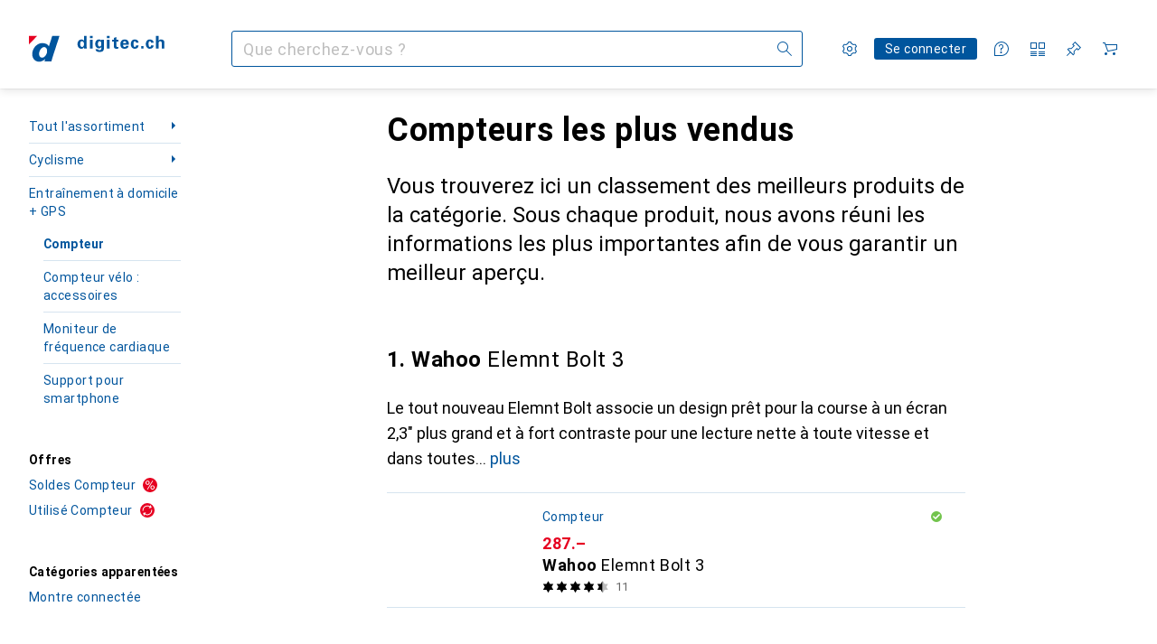

--- FILE ---
content_type: text/html; charset=utf-8
request_url: https://www.digitec.ch/fr/s1/producttype/toplist/relevance/compteur-770
body_size: 57990
content:
<!DOCTYPE html><html class="digitec light-mode" lang="fr"><head><meta charSet="utf-8" data-next-head=""/><meta name="viewport" content="width=device-width, interactive-widget=resizes-content" data-next-head=""/><meta name="robots" content="index, follow" data-next-head=""/><link rel="alternate" href="https://www.digitec.ch/de/s1/producttype/toplist/relevance/velocomputer-770" hrefLang="de-CH" data-next-head=""/><link rel="alternate" href="https://www.digitec.ch/fr/s1/producttype/toplist/relevance/compteur-770" hrefLang="fr-CH" data-next-head=""/><link rel="alternate" href="https://www.digitec.ch/en/s1/producttype/toplist/relevance/bike-computers-770" hrefLang="en-CH" data-next-head=""/><link rel="alternate" href="https://www.digitec.ch/it/s1/producttype/toplist/relevance/ciclocomputer-770" hrefLang="it-CH" data-next-head=""/><meta property="og:url" content="https://www.digitec.ch/fr/s1/producttype/toplist/relevance/compteur-770" data-next-head=""/><meta property="og:title" content="Les meilleurs Compteurs en 2026 sur digitec" data-next-head=""/><meta property="og:description" content="Découvrez les meilleurs Compteurs en 2026 sur digitec ✔ Service de qualité et conseils d’experts ✔ Livraison rapide ✔ Communauté dynamique" data-next-head=""/><meta property="og:site_name" content="Digitec" data-next-head=""/><meta property="og:image" content="https://www.digitec.ch/static/images/digitec/pwa/mstile-310x150.png" data-next-head=""/><meta property="og:type" content="og:website" data-next-head=""/><meta property="twitter:card" content="summary_large_image" data-next-head=""/><meta property="twitter:title" content="Les meilleurs Compteurs en 2026 sur digitec" data-next-head=""/><meta property="twitter:image" content="https://www.digitec.ch/static/images/digitec/pwa/mstile-310x150.png" data-next-head=""/><meta property="twitter:description" content="Découvrez les meilleurs Compteurs en 2026 sur digitec ✔ Service de qualité et conseils d’experts ✔ Livraison rapide ✔ Communauté dynamique" data-next-head=""/><meta property="twitter:site" content="@Galaxus_FR" data-next-head=""/><title data-next-head="">Les meilleurs Compteurs en 2026 sur digitec</title><meta content="Découvrez les meilleurs Compteurs en 2026 sur digitec ✔ Service de qualité et conseils d’experts ✔ Livraison rapide ✔ Communauté dynamique" name="description" data-next-head=""/><link href="https://www.digitec.ch/fr/s1/producttype/toplist/relevance/compteur-770" rel="canonical" data-next-head=""/><meta content="mIm_c3b0lNCUSBCEW8J1EwKCqF0QpdBvOH6fXFBoCyg" name="google-site-verification"/><meta content="cJNue6IC8uKE4O11p1qunuwl89_UUQfku7TtOb4oWGI" name="google-site-verification"/><meta content="HIutvDKtKLEzoJJMioOYeu0k-lrlvSGDCAaPM1MjI28" name="google-site-verification"/><meta content="981DFE52913CC5503987B1DB130906D4" name="msvalidate.01"/><meta content="0e54b43a3356447b96175ea220efcfe5" name="p:domain_verify"/><link rel="apple-touch-icon" sizes="180x180" href="https://static03.galaxus.com/static/images/digitec/pwa/apple-touch-icon.png"/><link rel="icon" type="image/png" href="https://static03.galaxus.com/static/images/digitec/pwa/favicon-32x32.png" sizes="32x32"/><link rel="icon" type="image/png" href="https://static03.galaxus.com/static/images/digitec/pwa/android-chrome-192x192.png" sizes="192x192"/><link rel="icon" type="image/png" href="https://static03.galaxus.com/static/images/digitec/pwa/favicon-16x16.png" sizes="16x16"/><link href="/static/meta/manifest_digitec.json" rel="manifest"/><link rel="mask-icon" href="https://static03.galaxus.com/static/images/digitec/pwa/safari-pinned-tab.svg" color="#333333"/><link href="https://static03.galaxus.com/static/images/digitec/favicon.ico" rel="shortcut icon" type="image/x-icon"/><meta name="msapplication-TileColor" content="#00559d"/><meta name="theme-color" content="#ffffff" media="(prefers-color-scheme: light)"/><meta name="theme-color" content="#1f1f1f" media="(prefers-color-scheme: dark)"/><meta content="/static/meta/msconfig_digitec.xml" name="msapplication-config"/><meta http-equiv="delegate-ch" content="sec-ch-ua https://ud.digitec.ch; sec-ch-ua-full-version-list https://ud.digitec.ch; sec-ch-ua-full-version https://ud.digitec.ch; sec-ch-ua-mobile https://ud.digitec.ch; sec-ch-ua-platform https://ud.digitec.ch; sec-ch-ua-platform-version https://ud.digitec.ch; sec-ch-ua-arch https://ud.digitec.ch; sec-ch-ua-bitness https://ud.digitec.ch; sec-ch-ua-model https://ud.digitec.ch; sec-ch-ua-wow64 https://ud.digitec.ch"/><meta name="mobile-web-app-capable" content="yes"/><meta name="apple-mobile-web-app-status-bar-style" content="black"/><meta name="format-detection" content="telephone=no"/><link href="/static/meta/opensearch_digitec_ch.xml" rel="search" title="DigitecGalaxus Search" type="application/opensearchdescription+xml"/><link rel="preload" href="https://static03.galaxus.com/_next/static/css/3d7472403bb3064d.css" as="style" crossorigin="anonymous"/><link rel="preload" href="https://static03.galaxus.com/_next/static/css/1e1e01aca620970e.css" as="style" crossorigin="anonymous"/><link rel="preload" href="https://static03.galaxus.com/_next/static/css/5a4a8172d8ae32b1.css" as="style" crossorigin="anonymous"/><link rel="preload" href="https://static03.galaxus.com/_next/static/css/459211df4b01d612.css" as="style" crossorigin="anonymous"/><script type="application/ld+json" data-next-head="">{"@context":"https://schema.org","@type":"BreadcrumbList","itemListElement":[{"@type":"ListItem","position":1,"name":"Cyclisme","item":"https://www.digitec.ch/fr/s1/tag/cyclisme-307"},{"@type":"ListItem","position":2,"name":"Entraînement à domicile + GPS","item":"https://www.digitec.ch/fr/s1/tag/entrainement-a-domicile-gps-558"},{"@type":"ListItem","position":3,"name":"Compteur","item":"https://www.digitec.ch/fr/s1/producttype/compteur-770"}]}</script><script type="application/ld+json" data-next-head="">{"@context":"https://schema.org","@type":"ItemList","itemListElement":[{"@type":"ListItem","position":1,"item":{"@type":"Product","name":"Wahoo Elemnt Bolt 3","url":"https://www.digitec.ch/fr/s1/product/wahoo-elemnt-bolt-3-compteur-58540850","image":["https://www.digitec.ch/im/productimages/1/6/5/6/7/6/0/6/0/1/7/5/1/9/3/8/3/9/8/01971493-70a7-7b5c-94a6-1fc6ae73746c","https://www.digitec.ch/im/productimages/8/3/5/6/7/8/8/5/8/4/5/2/6/2/7/8/1/4/7/01971493-7576-7096-ad14-4173300c639d","https://www.digitec.ch/im/productimages/8/0/7/3/4/5/3/6/3/3/0/2/6/4/3/0/1/2/5/019b9ffc-09c7-781b-b8b8-7e71f065fbb6","https://www.digitec.ch/im/productimages/1/5/7/7/2/1/0/6/0/6/9/7/5/3/1/7/4/3/7/019b9ffc-0bf9-7284-8c99-b4e5f3e48a0a","https://www.digitec.ch/im/productimages/9/0/1/8/3/5/6/1/2/9/5/3/6/3/5/1/8/7/1/019b9ffc-0b51-724c-98fc-5af9ad8df45a","https://www.digitec.ch/im/productimages/6/5/5/3/9/6/3/8/1/0/2/3/9/2/4/6/3/8/4/019b1667-7409-7dd4-9675-88830d98d70f","https://www.digitec.ch/im/productimages/6/2/9/9/2/2/3/1/7/2/4/8/3/8/3/9/2/8/0/019b1667-72aa-7480-ad39-ec8a240936d3","https://www.digitec.ch/im/productimages/5/7/4/3/8/8/1/9/1/9/8/0/1/4/0/8/7/3/8/019b1667-72aa-7265-9627-80b257afb88c","https://www.digitec.ch/im/productimages/1/8/7/5/3/7/1/0/1/4/8/6/5/4/8/8/7/1/6/019a99b3-a46e-742e-a83c-65265cd7b7f9","https://www.digitec.ch/im/productimages/3/6/6/4/9/1/7/3/2/2/2/4/7/6/0/4/2/8/0/019a99b3-a4bb-7536-9ebf-466ab28b570e","https://www.digitec.ch/im/productimages/8/9/8/5/0/9/9/3/5/9/4/9/5/4/5/9/7/9/9/019a99b2-ad83-7a78-9791-265e85500c93"],"offers":{"@type":"Offer","price":287,"priceCurrency":"CHF"},"aggregateRating":{"@type":"AggregateRating","ratingValue":4.55,"reviewCount":11}}},{"@type":"ListItem","position":2,"item":{"@type":"Product","name":"Garmin Edge Explore 2","url":"https://www.digitec.ch/fr/s1/product/garmin-edge-explore-2-compteur-21521731","image":["https://www.digitec.ch/im/productimages/8/3/5/9/4/0/7/6/8/7/5/0/1/5/1/5/4/9/0/0199250b-e882-7f2c-9424-91c760ab747f","https://www.digitec.ch/im/productimages/4/9/5/3/6/7/0/1/8/0/9/1/0/7/1/3/2/1/5/0199250b-e8ec-797c-811e-ec6c40ee5cfd","https://www.digitec.ch/im/productimages/5/8/3/8/1/5/2/6/2/9/8/4/2/4/5/1/9/4/7/0199250b-e94f-7b13-9e51-d1b59b48e7bf","https://www.digitec.ch/im/productimages/1/9/3/0/3/2/6/2/7/9/6/5/8/8/0/6/5/4/6/0199250b-ef48-7b84-b186-df9bd0f1659b","https://www.digitec.ch/im/productimages/4/2/0/4/1/1/3/0/7/4/1/0/0/3/3/9/7/8/5/8dd553ff-21dc-4dde-af6a-a0db193f3da0_cropped.jpg","https://www.digitec.ch/im/productimages/2/3/7/8/8/9/1/2/8/1/6/3/2/6/0/5/2/6/9/019a9176-4e76-70b1-860d-91a5de35802f","https://www.digitec.ch/im/productimages/8/8/7/6/6/8/2/6/3/1/4/6/8/5/6/4/5/8/3/291e9c94-7ca2-465c-91e6-e1ba77f817a1.jpg","https://www.digitec.ch/im/productimages/2/7/2/2/1/2/3/2/4/9/9/3/8/2/7/0/4/4/0/5f431ef5-30fd-4cb0-8416-7266dc595149.jpg","https://www.digitec.ch/im/productimages/7/5/6/9/1/5/2/7/3/0/7/0/6/3/6/5/6/8/2/0198a466-da0e-7903-ac0d-eb4142005cda","https://www.digitec.ch/im/productimages/5/7/6/6/6/9/7/8/8/3/8/5/5/7/8/3/8/7/3/66268644-0790-4764-92d4-33587d01d684_cropped.jpg","https://www.digitec.ch/im/productimages/4/9/4/2/9/4/4/3/8/1/1/3/8/3/6/4/4/8/1/0e58eecc-32e5-4224-a40a-02ee842db332_cropped.jpg","https://www.digitec.ch/im/productimages/5/8/1/0/8/7/9/7/3/2/6/4/3/5/0/1/8/9/3/e4819697-647e-4f68-99b0-6368828953dc_cropped.jpg","https://www.digitec.ch/im/productimages/3/0/5/7/3/8/0/5/2/5/9/1/2/4/9/0/0/4/4/d5415f22-b00c-40bf-b830-f2dccc0dff07_cropped.jpg","https://www.digitec.ch/im/productimages/9/2/7/4/8/1/0/8/8/4/0/5/5/3/8/7/8/4/c3cb015a-f47e-45f5-a766-dd562757742a.jpg","https://www.digitec.ch/im/productimages/6/7/1/7/4/8/4/9/1/8/9/0/9/6/8/2/4/1/1/0198a38f-dcf8-7f9b-b283-2e7f2a310d93","https://www.digitec.ch/im/productimages/2/4/8/5/3/7/4/0/1/2/4/2/4/7/1/2/6/1/7/01997e44-8080-72bc-96d0-ed5a767c56e5","https://www.digitec.ch/im/productimages/4/6/9/5/8/9/3/0/1/9/3/9/3/2/1/9/1/5/3/0198a38f-deaf-73c7-94bf-47eeebe00b16","https://www.digitec.ch/im/productimages/1/0/9/6/6/7/2/8/8/1/0/5/3/2/5/6/9/8/8/019a94b9-3eab-7cc0-a5f3-8a826a7494fc","https://www.digitec.ch/im/productimages/2/6/8/6/1/6/4/0/2/0/5/1/1/5/5/1/8/7/3/019a94b9-3fbe-7c5a-a224-761abf7a539f"],"offers":{"@type":"Offer","price":193,"priceCurrency":"CHF"},"aggregateRating":{"@type":"AggregateRating","ratingValue":4.29,"reviewCount":295}}},{"@type":"ListItem","position":3,"item":{"@type":"Product","name":"Garmin Edge 540, UE Central + Worldwide Version","url":"https://www.digitec.ch/fr/s1/product/garmin-edge-540-ue-central-worldwide-version-compteur-25270972","image":["https://www.digitec.ch/im/productimages/2/8/2/2/0/2/7/6/2/9/2/7/0/1/8/4/5/2/6/32fe7818-e9f9-4f91-889d-e0dbd7fe81ab_cropped.jpg","https://www.digitec.ch/im/productimages/5/0/8/1/0/9/6/3/6/4/9/7/0/9/9/7/6/4/7/ef5c6d23-46e3-4ff4-9d34-ab2de909dbef_cropped.jpg","https://www.digitec.ch/im/productimages/3/7/2/0/1/8/5/0/7/7/4/8/6/6/8/3/3/4/0/019bee73-8afb-732b-a346-c7ae78ece11d","https://www.digitec.ch/im/productimages/8/3/6/8/8/0/7/2/9/1/7/0/9/5/1/3/0/9/3/4faf4123-9654-4a7d-b8ff-b520a961dd99.jpg","https://www.digitec.ch/im/productimages/3/9/1/5/8/5/6/1/6/6/3/6/8/5/8/6/5/5/0/1d77dc61-979b-4584-a2f3-8bd0c514825f.jpg","https://www.digitec.ch/im/productimages/2/2/4/8/5/4/0/5/5/5/7/5/3/7/2/7/5/0/2/f0060eac-2dfb-451e-a64e-cece82ce40b9_cropped.jpg","https://www.digitec.ch/im/productimages/7/4/6/0/2/6/9/8/0/9/1/5/6/1/2/8/3/5/6/873d64ca-c402-4563-8608-194a341a6dde.jpg","https://www.digitec.ch/im/productimages/4/7/5/3/8/5/2/6/0/3/7/9/2/3/2/9/4/1/2/019bce08-1747-7c81-ad68-eb4bab474191","https://www.digitec.ch/im/productimages/3/0/6/1/8/2/4/6/2/2/6/4/3/9/0/1/0/5/4/019b8d98-0351-74cc-9ca7-bd68546b1838","https://www.digitec.ch/im/productimages/3/3/8/9/2/4/1/2/5/9/9/1/7/1/2/1/3/5/5/019bb8f5-4fc4-7a2d-a486-9500bab8ec37","https://www.digitec.ch/im/productimages/5/8/3/7/4/4/9/0/5/7/3/8/8/9/1/0/4/1/7/019b8d98-0351-77e0-87e8-9905251a2ec2","https://www.digitec.ch/im/productimages/5/2/7/3/2/2/1/7/0/0/7/5/6/4/5/4/4/1/7/019b8d98-0351-76a0-9fa9-8223c010cc7f","https://www.digitec.ch/im/productimages/1/6/2/1/5/1/6/7/0/8/2/5/1/4/0/9/2/0/9/019b8d98-0351-76f0-9071-081a1f4bd6bd","https://www.digitec.ch/im/productimages/5/5/3/9/5/1/6/1/2/4/4/9/9/8/5/0/7/7/3/019b8d98-0351-73e1-bb17-a3376aab2ee5","https://www.digitec.ch/im/productimages/5/2/0/8/6/5/9/2/8/8/2/7/4/3/1/4/6/0/3/019bce08-1747-7e05-a722-856220f2be89","https://www.digitec.ch/im/productimages/4/3/9/2/3/3/6/1/6/5/4/0/7/1/0/1/7/7/019ade47-7370-7d32-a28b-03aaf9153855","https://www.digitec.ch/im/productimages/2/9/4/0/8/5/4/9/1/7/5/3/7/2/4/7/0/5/5/019b8d98-0351-7252-b21e-c014162a3f11","https://www.digitec.ch/im/productimages/2/0/1/5/4/4/3/8/3/5/1/2/7/6/7/6/3/5/9/afdb562f-1833-4c46-b5f2-1afc2411141d_cropped.jpg"],"offers":{"@type":"Offer","price":249,"priceCurrency":"CHF"},"aggregateRating":{"@type":"AggregateRating","ratingValue":4.66,"reviewCount":99}}},{"@type":"ListItem","position":4,"item":{"@type":"Product","name":"Wahoo Elemnt Roam 3","url":"https://www.digitec.ch/fr/s1/product/wahoo-elemnt-roam-3-compteur-58273265","image":["https://www.digitec.ch/im/productimages/1/3/3/6/6/2/8/3/3/8/4/7/7/6/6/5/9/2/8/01973896-1bae-706a-9581-513c2d787440","https://www.digitec.ch/im/productimages/3/3/6/1/0/1/7/2/2/7/8/8/7/6/7/7/9/6/7/01973896-1beb-7e2c-b9d5-4b9c65d00966","https://www.digitec.ch/im/productimages/7/4/7/8/3/5/8/5/7/7/4/8/6/2/5/4/2/2/5/01973895-e2f3-7e1d-b6cd-7eae78fbcf09","https://www.digitec.ch/im/productimages/6/8/9/4/5/2/0/0/8/6/9/2/9/5/9/7/0/4/8/01973895-e319-7030-a3a7-095bef2e7ab4","https://www.digitec.ch/im/productimages/6/8/9/3/9/9/1/7/3/1/6/5/4/1/6/5/8/1/0/01973895-e345-7a06-95d7-979e91ba5f26","https://www.digitec.ch/im/productimages/9/2/1/0/5/0/5/6/7/7/7/2/0/4/5/5/6/1/1/019b9c80-d108-7853-9c95-5893297a0755","https://www.digitec.ch/im/productimages/7/8/0/7/1/7/4/5/8/3/5/9/0/1/2/4/6/6/6/019b9ff6-12b3-77c2-9b14-6903ca11f441","https://www.digitec.ch/im/productimages/3/7/6/8/3/7/4/0/2/3/1/9/7/6/9/0/5/0/9/019b9ff6-1311-76e3-96c0-b1698f50b461"],"offers":{"@type":"Offer","price":423,"priceCurrency":"CHF"},"aggregateRating":{"@type":"AggregateRating","ratingValue":4.4,"reviewCount":20}}},{"@type":"ListItem","position":5,"item":{"@type":"Product","name":"Beeline Velo 2 GPS","url":"https://www.digitec.ch/fr/s1/product/beeline-velo-2-gps-compteur-23251676","image":["https://www.digitec.ch/im/productimages/6/8/3/3/9/2/5/6/2/7/3/3/4/3/1/2/5/7/1/019ae583-1518-7b57-9662-b493013629b8","https://www.digitec.ch/im/productimages/8/4/8/1/4/2/2/6/6/6/3/4/1/3/0/5/8/6/6/54e1fc4d-c11d-423c-8249-207b38ba099b_cropped.jpg","https://www.digitec.ch/im/productimages/6/8/4/2/3/7/6/6/7/9/0/2/1/8/7/9/1/6/01971e4a-f173-7e56-b03b-e5dc6cef19bf","https://www.digitec.ch/im/productimages/9/5/5/5/4/2/8/3/9/3/9/4/9/3/5/0/0/0/6fcb0258-b6ab-4f44-a435-d4844277f267.jpg","https://www.digitec.ch/im/productimages/1/7/5/3/7/5/7/8/0/0/0/4/6/9/3/0/8/8/0/918e2232-2516-4a4a-b450-dcd1ecef3c27.jpg","https://www.digitec.ch/im/productimages/4/9/6/2/7/3/7/4/1/2/5/9/0/8/8/3/9/0/9/01981ea7-0730-7b34-9ee1-e0459b75c5ab","https://www.digitec.ch/im/productimages/5/0/3/1/8/9/2/0/3/6/4/6/3/4/0/8/7/9/4/0199f096-e0cb-7818-a844-7bbd611ec8e3","https://www.digitec.ch/im/productimages/8/2/1/6/3/0/8/0/0/4/6/7/7/0/5/9/9/8/2/0199f096-e0cb-765c-b07e-0ac1996cb0d3","https://www.digitec.ch/im/productimages/2/7/0/8/2/1/3/7/1/9/7/0/4/9/9/0/9/3/9/0199f096-e0cb-738f-a89a-d21067dd8e33","https://www.digitec.ch/im/productimages/5/7/3/4/6/5/6/4/9/3/4/5/6/8/2/6/7/4/5/0199f096-e106-7f05-a872-f50245a5cc9a","https://www.digitec.ch/im/productimages/1/3/0/0/1/4/9/4/6/8/0/3/6/2/1/7/6/3/7/0199f096-e171-7add-bb73-a464b42dc5de","https://www.digitec.ch/im/productimages/6/0/3/9/5/4/6/2/7/3/6/2/2/0/9/2/5/3/6/0199f096-e18d-778e-8a2b-1e09717d1a44","https://www.digitec.ch/im/productimages/8/2/6/4/7/3/1/1/8/9/0/6/8/5/4/5/9/4/9/0199f096-e1e5-7c1b-950a-a93fbfed87a8","https://www.digitec.ch/im/productimages/4/3/5/3/5/2/5/3/0/6/2/6/1/1/3/5/1/6/0/0199f096-e1e6-7eac-adea-ee674c0e2f94","https://www.digitec.ch/im/productimages/3/9/9/4/1/3/4/5/7/2/1/9/0/9/7/2/1/3/3/0199f096-e377-75e2-a992-4f611dc08153","https://www.digitec.ch/im/productimages/8/7/4/3/7/2/5/8/4/5/2/3/0/1/6/6/3/0/8/0199f096-e3f0-756a-aa4b-934c975ce4bb","https://www.digitec.ch/im/productimages/6/8/4/9/1/1/9/2/0/3/6/2/9/1/2/4/7/1/5/0199e7a6-cee2-7a26-8f32-649309d3ed22","https://www.digitec.ch/im/productimages/8/1/5/3/6/0/6/4/4/1/7/8/2/8/8/8/8/2/8/0199f22e-403c-7848-ba07-03d8878b99f6","https://www.digitec.ch/im/productimages/7/9/7/1/4/6/7/7/0/3/7/0/1/9/5/6/2/9/6/0199f22e-403c-7259-a447-ee8293730765","https://www.digitec.ch/im/productimages/6/5/0/4/0/6/4/3/6/0/1/7/8/3/1/5/5/9/6/0199f22e-403c-7922-95a6-10cc064dff5f","https://www.digitec.ch/im/productimages/8/1/1/9/0/6/1/1/7/7/6/1/3/6/0/9/8/2/9/0199f22e-4038-7d31-b5ad-bdd16d9e704e","https://www.digitec.ch/im/productimages/2/4/8/5/7/7/7/4/5/8/7/5/7/3/2/4/2/9/8/a3f08eaf-252b-4df7-ab30-622929f407b6_cropped.jpg","https://www.digitec.ch/im/productimages/5/5/0/3/1/9/6/4/1/7/7/6/0/8/5/5/2/8/1/0199f22e-4038-75f9-8874-476afc6c09ea","https://www.digitec.ch/im/productimages/4/2/9/8/2/3/9/2/0/3/1/8/3/0/0/4/0/5/8/0199f22e-4038-779c-9371-d982d24ebe85","https://www.digitec.ch/im/productimages/5/9/4/3/6/2/1/8/8/0/5/9/7/1/3/1/7/4/1/0196f82c-ca0d-7e83-bcc2-3e51fe45b5bf","https://www.digitec.ch/im/productimages/8/8/1/3/0/8/7/3/9/1/9/4/1/7/4/1/9/9/7/0196f82c-ca36-75bc-a518-114cff208ca8","https://www.digitec.ch/im/productimages/2/5/6/9/6/4/6/6/1/2/9/8/4/3/3/7/7/5/8/0196f82c-ca62-7ca2-ad4e-20298d511b3b","https://www.digitec.ch/im/productimages/8/2/3/3/8/1/6/2/8/7/8/2/3/7/6/8/5/1/9/0196f82c-ca62-7e5f-9943-b54726d62037","https://www.digitec.ch/im/productimages/3/2/7/1/8/1/4/4/2/5/5/6/0/8/7/3/1/8/0/0196f82c-ca63-760f-a45b-9ecb6b7e2eef","https://www.digitec.ch/im/productimages/5/5/7/9/2/1/6/4/9/8/4/1/1/4/6/8/6/0/1/0196f82c-ca63-7c7c-8481-244029384da9","https://www.digitec.ch/im/productimages/8/2/3/6/5/5/1/2/2/5/7/2/2/6/7/0/5/0/0/0196f82c-cae3-738f-a658-365faeb7e4b3","https://www.digitec.ch/im/productimages/4/9/3/4/8/5/0/0/4/9/6/7/7/0/3/5/9/3/5/0196f82c-cb0a-715f-bf88-fb0e185c1724","https://www.digitec.ch/im/productimages/8/0/5/4/4/5/3/7/8/2/8/3/8/5/9/0/6/9/5/0196f82c-cb12-7ab8-9aac-fb1f1f3a086e"],"offers":{"@type":"Offer","price":99,"priceCurrency":"CHF"},"aggregateRating":{"@type":"AggregateRating","ratingValue":4.4,"reviewCount":103}}},{"@type":"ListItem","position":6,"item":{"@type":"Product","name":"Hammerhead Karoo 3","url":"https://www.digitec.ch/fr/s1/product/hammerhead-karoo-3-compteur-41380791","image":["https://www.digitec.ch/im/productimages/8/6/5/0/8/2/3/4/2/7/2/1/2/4/6/6/2/9/4/d8bf0b49-8767-452f-86a3-057171e7b2f4_cropped.jpg","https://www.digitec.ch/im/productimages/4/3/3/5/5/0/5/3/4/5/4/4/7/1/5/9/6/8/7/932655ed-fb76-4ab8-b9eb-19f77d6752b6_cropped.jpg","https://www.digitec.ch/im/productimages/2/9/9/9/0/4/5/5/4/9/8/2/2/7/5/4/9/0/1/019ba272-9128-7047-b8ef-aeecba12c5c5","https://www.digitec.ch/im/productimages/6/4/5/1/4/0/6/3/2/7/1/2/0/8/5/2/7/5/3/39e1a4c5-4e0d-4d1d-ba2a-2078b7737185_cropped.jpg","https://www.digitec.ch/im/productimages/6/4/3/5/9/5/6/5/7/5/1/1/6/9/2/5/7/9/1/2e5b9cc2-1370-4fb6-a488-de97624cc307_cropped.jpg","https://www.digitec.ch/im/productimages/1/8/1/1/6/0/7/0/2/8/4/7/3/0/7/8/0/0/4/366d05d4-a5f8-4110-947a-638c9921b0a9_cropped.jpg","https://www.digitec.ch/im/productimages/1/8/1/3/0/2/8/0/7/8/6/7/2/6/5/2/9/0/7/1bd6b39d-5bfc-403c-9de3-789ca956edd9_cropped.jpg","https://www.digitec.ch/im/productimages/2/2/9/2/4/8/4/5/2/8/6/3/0/2/8/4/2/7/4/d48668fe-6ee1-4d4f-adb9-f846100f3da2_cropped.jpg","https://www.digitec.ch/im/productimages/1/8/1/7/4/4/9/0/0/8/2/0/9/1/3/7/2/3/1/ddf61326-cd49-4af8-887b-d0a448a4bb90_cropped.jpg","https://www.digitec.ch/im/productimages/8/0/5/9/0/2/2/5/2/2/4/5/9/9/8/1/1/2/9/62f89c53-0074-4ece-b17b-2f4653c9bd5b_cropped.jpg","https://www.digitec.ch/im/productimages/3/5/5/6/1/6/2/3/9/2/4/8/3/9/6/8/6/9/5/398dc1d5-b96b-47a3-b42e-579d4a0d9cb7_cropped.jpg","https://www.digitec.ch/im/productimages/6/2/0/2/7/4/5/8/0/9/1/1/0/5/6/3/2/8/9/a5c805ea-eff3-4e57-9aec-d99995a9794c_cropped.jpg","https://www.digitec.ch/im/productimages/7/1/8/9/7/1/2/8/2/5/3/8/9/0/3/2/2/019bc8d5-84bb-7258-9fac-b1f30d8e8eca","https://www.digitec.ch/im/productimages/4/3/7/6/5/0/9/6/0/2/1/9/0/4/1/4/0/7/1/019bc8d5-86ab-7d02-b0f9-d3e9e3973a94","https://www.digitec.ch/im/productimages/7/1/8/5/9/4/3/7/5/0/4/8/8/0/3/9/8/9/0/019bc8d5-86ab-756e-868b-0486d2d091e1"],"offers":{"@type":"Offer","price":345,"priceCurrency":"CHF"},"aggregateRating":{"@type":"AggregateRating","ratingValue":4.67,"reviewCount":70}}},{"@type":"ListItem","position":7,"item":{"@type":"Product","name":"Wahoo Elemnt Bolt V2","url":"https://www.digitec.ch/fr/s1/product/wahoo-elemnt-bolt-v2-compteur-17247780","image":["https://www.digitec.ch/im/productimages/3/6/5/5/3/6/6/9/0/5/3/8/4/1/2/4/0/0/0/115bcb5b-aa0c-47c6-998b-56ca1ad5eccd_cropped.jpg","https://www.digitec.ch/im/productimages/1/6/7/4/6/2/2/1/7/9/2/5/6/1/4/9/4/2/8/d4c2bb2d-8d11-4bb6-a879-2ac92711c9d3_cropped.jpg"],"offers":{"@type":"Offer","price":260,"priceCurrency":"CHF"},"aggregateRating":{"@type":"AggregateRating","ratingValue":4.66,"reviewCount":112}}},{"@type":"ListItem","position":8,"item":{"@type":"Product","name":"Garmin Edge 1040","url":"https://www.digitec.ch/fr/s1/product/garmin-edge-1040-compteur-21126874","image":["https://www.digitec.ch/im/productimages/5/5/7/0/3/3/5/2/0/3/7/7/0/2/2/7/7/9/1/3395c05b-ccd8-41be-b7f0-bb188504f2eb_cropped.png","https://www.digitec.ch/im/productimages/6/0/2/0/2/7/4/9/9/8/1/6/1/8/4/4/0/1/3/d8b56c15-71b0-4398-bb9c-3a603cf59f25_cropped.jpg","https://www.digitec.ch/im/productimages/8/1/1/1/7/3/8/4/0/2/2/9/6/3/4/4/9/8/9/e83ac659-ab28-421e-ba67-906893f3065b_cropped.jpg","https://www.digitec.ch/im/productimages/6/1/1/2/0/5/6/4/6/4/5/6/2/7/6/9/1/1/8/c1e78104-f9e6-4904-a9f0-48cd32268c35.jpg","https://www.digitec.ch/im/productimages/6/2/3/7/4/1/4/2/3/2/3/2/9/0/6/1/7/8/7/f33d08f2-802a-4bcc-80f0-69f79c239acb.jpg","https://www.digitec.ch/im/productimages/2/3/4/4/2/1/0/4/0/3/8/5/4/6/4/1/7/5/2/6ab2eecf-7dbf-49d4-8a76-96d47f265de8.jpg","https://www.digitec.ch/im/productimages/6/4/5/1/3/7/9/5/0/8/2/8/6/4/5/6/8/5/7/a26e8def-c031-4654-bda3-e8a2186f148c_cropped.jpg","https://www.digitec.ch/im/productimages/3/2/3/7/7/8/3/1/6/6/9/6/9/7/0/8/6/5/2/6789f414-7a3f-4a19-8fe5-43a873384c05_cropped.jpg","https://www.digitec.ch/im/productimages/3/5/8/9/7/5/5/9/4/2/7/6/4/6/5/7/1/8/0/30429bd5-894e-4753-a8e6-30664226a69c_cropped.jpg"],"offers":{"@type":"Offer","price":430,"priceCurrency":"CHF"},"aggregateRating":{"@type":"AggregateRating","ratingValue":4.7,"reviewCount":375}}},{"@type":"ListItem","position":9,"item":{"@type":"Product","name":"Garmin GPS Edge 1050","url":"https://www.digitec.ch/fr/s1/product/garmin-gps-edge-1050-compteur-46892662","image":["https://www.digitec.ch/im/productimages/2/6/7/0/2/8/6/5/4/0/4/3/9/7/2/2/0/7/0/0199067c-af58-722b-a77b-2e98445f0a90","https://www.digitec.ch/im/productimages/6/3/3/2/1/5/3/9/6/9/9/5/2/5/1/4/6/6/1/b4a219f5-80e7-4598-8337-d32f74755928_cropped.jpg","https://www.digitec.ch/im/productimages/5/7/8/2/5/5/6/1/1/7/7/6/4/8/3/4/6/3/83494a60-dd6c-45b6-9738-463362c5c5b5_cropped.jpg","https://www.digitec.ch/im/productimages/8/7/2/7/4/4/1/2/5/8/4/5/5/3/9/4/8/1/6/1cbf8a7a-65c1-4a2b-9af0-59c2fb0e34b0_cropped.jpg","https://www.digitec.ch/im/productimages/2/6/4/5/8/7/9/2/2/3/8/8/9/5/1/5/0/2/8/eaa9d3af-98b5-486a-9090-09baefc41d6f.jpg","https://www.digitec.ch/im/productimages/2/3/3/0/7/5/7/8/2/6/5/2/1/1/9/6/1/2/7/0f9f6f27-29f5-4f27-948e-67c378f61079.jpg","https://www.digitec.ch/im/productimages/5/4/8/5/8/7/5/5/3/7/1/2/1/7/7/7/5/4/1/99a2119d-d308-40c5-a4fd-b5ab96d2aadc.jpg","https://www.digitec.ch/im/productimages/8/4/4/4/6/5/3/6/9/9/1/1/2/0/9/4/4/0/6/019b8ff5-9597-708f-830f-2b9ea8aecdc3","https://www.digitec.ch/im/productimages/5/6/4/4/1/6/5/4/7/5/9/3/4/5/4/4/8/0/0/2eb5f690-bef9-44d3-9274-ec2cd1bb0aed_cropped.jpg","https://www.digitec.ch/im/productimages/7/3/8/4/6/3/0/1/3/3/5/1/5/7/4/0/3/7/5/1c978550-8083-4db5-a77e-a647cd8cbcef_cropped.jpg","https://www.digitec.ch/im/productimages/1/9/7/2/5/2/9/5/3/7/1/8/3/4/8/0/4/5/5/da3e65bb-0e62-4fd8-9f23-e844fc2c7ad6_cropped.jpg","https://www.digitec.ch/im/productimages/9/7/1/5/4/7/3/9/8/1/5/4/1/5/4/0/1/4/019b8fc3-5a7f-7985-9de1-a69b745094a7","https://www.digitec.ch/im/productimages/6/8/2/2/7/2/6/8/0/5/4/7/6/5/7/2/6/2/3/c682b051-1204-4c51-adfe-02fd84ac6b46_cropped.jpg","https://www.digitec.ch/im/productimages/5/9/3/6/0/0/6/0/0/9/3/4/0/5/6/3/5/2/2/29a47fba-2adf-48fa-90d2-6c5fee64ca08_cropped.jpg","https://www.digitec.ch/im/productimages/3/8/3/0/4/6/5/8/8/8/0/6/0/8/9/8/3/8/0/019aee6a-1021-7ae1-a381-4753cbe38c12"],"offers":{"@type":"Offer","price":612,"priceCurrency":"CHF"},"aggregateRating":{"@type":"AggregateRating","ratingValue":4.44,"reviewCount":57}}},{"@type":"ListItem","position":10,"item":{"@type":"Product","name":"Coros Dura","url":"https://www.digitec.ch/fr/s1/product/coros-dura-compteur-49905970","image":["https://www.digitec.ch/im/productimages/3/3/3/9/0/8/1/9/4/3/6/1/2/7/3/8/0/5/4/8c384d5f-acec-4a14-acdc-5de1cc7d86a6_cropped.jpg","https://www.digitec.ch/im/productimages/4/1/0/7/4/1/8/7/9/6/6/2/7/9/7/7/6/1/6/bcda659d-9082-48ce-8474-dd53e641c939_cropped.jpg","https://www.digitec.ch/im/productimages/2/3/0/2/8/6/1/6/6/1/6/0/0/1/6/0/2/8/0/63a71f32-320b-4d98-8ecc-e09518f83b26_cropped.jpg","https://www.digitec.ch/im/productimages/6/5/3/2/8/5/7/1/4/7/1/0/3/9/0/9/2/1/2/3d494070-dc16-49e3-89e7-83cd51238a2a_cropped.jpg","https://www.digitec.ch/im/productimages/8/8/7/0/6/8/6/7/6/3/6/3/2/6/5/9/2/6/7/887b89c7-38c2-4bc6-8753-15ab969f4f6b_cropped.jpg","https://www.digitec.ch/im/productimages/7/5/2/0/6/1/2/4/2/6/0/3/7/4/0/8/3/0/9/9bb22d1e-3688-4575-80c7-93d595077f6d_cropped.jpg","https://www.digitec.ch/im/productimages/8/5/1/4/3/8/7/9/2/5/5/8/3/7/8/2/4/9/6/bb702afe-e5ce-4d5c-9c54-3828b24c8bc8_cropped.jpg","https://www.digitec.ch/im/productimages/1/3/3/0/2/8/3/6/3/9/5/9/3/6/4/0/9/9/9/0a64207e-5b82-4f7d-92a8-e1db9c4685b1_cropped.jpg","https://www.digitec.ch/im/productimages/8/1/2/9/8/1/1/8/8/7/4/2/3/1/6/5/9/7/4/eac60ec7-f10a-4714-89bf-50f26ca970e6.jpg","https://www.digitec.ch/im/productimages/7/3/5/5/6/4/6/3/1/0/2/0/6/6/7/3/3/9/9/01393967-76a7-413d-9ae4-aa0500c3a1c6.jpg","https://www.digitec.ch/im/productimages/6/8/7/1/3/8/4/6/2/2/4/0/3/9/2/8/1/2/5/003c252c-9a9c-4fbb-ba08-e499dc7df90b.jpg","https://www.digitec.ch/im/productimages/2/5/7/9/4/0/2/9/6/1/2/5/6/1/9/7/7/8/7/f44ad38a-7819-482a-96ff-9f0f59af37f8.jpg","https://www.digitec.ch/im/productimages/5/4/2/4/3/6/5/4/0/3/8/8/9/1/5/5/9/9/1/17050216-46ff-46fe-ac5f-da4012994ac2.jpg"],"offers":{"@type":"Offer","price":271,"priceCurrency":"CHF"},"aggregateRating":{"@type":"AggregateRating","ratingValue":4.73,"reviewCount":11}}}]}</script><script>(function(w,l){w[l] = w[l] || [];w[l].push({'gtm.start':new Date().getTime(),event:'gtm.js'});})(window,'dataLayer');</script><script>window.dataLayer=window.dataLayer||[];function gtag(){window.dataLayer.push(arguments);}gtag('consent','default',{"ad_storage":"granted","analytics_storage":"granted","ad_user_data":"granted","ad_personalization":"granted"});gtag("set", "ads_data_redaction", false);</script><script type="application/ld+json">{"@context":"https://schema.org","@type":"WebSite","name":"Digitec","url":"https://www.digitec.ch","potentialAction":{"@type":"SearchAction","target":"https://www.digitec.ch/search?q={search_term_string}","query-input":"required name=search_term_string"}}</script><script type="application/ld+json">{"@context":"https://schema.org","@type":"Organization","name":"Digitec","url":"https://www.digitec.ch","logo":"https://static03.galaxus.com/static/images/digitec/logo.svg"}</script><style data-name="global">a,abbr,acronym,address,applet,article,aside,audio,b,big,blockquote,body,button,canvas,caption,center,cite,code,dd,del,details,dfn,div,dl,dt,em,embed,fieldset,figcaption,figure,footer,form,h1,h2,h3,h4,h5,h6,header,hgroup,html,i,iframe,img,ins,kbd,label,legend,li,mark,menu,nav,object,ol,output,p,pre,q,ruby,s,samp,section,small,span,strike,strong,sub,summary,sup,table,tbody,td,tfoot,th,thead,time,tr,tt,u,ul,var,video{padding:0;border:0;margin:0;font:inherit;letter-spacing:inherit;vertical-align:baseline}article,aside,details,figcaption,figure,footer,header,hgroup,menu,nav,section{display:block}ul{list-style:none}blockquote,q{quotes:none}blockquote::after,blockquote::before,q::after,q::before{content:none}table{border-collapse:collapse;border-spacing:0}html,body,input,textarea,select{font:var(--ft0);letter-spacing:var(--ls0)}html{box-sizing:border-box;-webkit-font-smoothing:antialiased;scroll-behavior:smooth}body{text-size-adjust:100%;-webkit-text-size-adjust:100%;color:var(--1k779jv);background-color:var(--mnsyke)}@media(hover:none),(pointer:coarse){body{-webkit-tap-highlight-color:transparent}}*,*::after,*::before{box-sizing:inherit;font-synthesis:none}*:focus{outline:0}a:focus-visible,button:focus-visible,[tabindex]:focus-visible{outline:var(--el8vih) solid 2px;outline-offset:4px}dialog{color:unset}hr{width:100%;height:1px;border:0;margin:0;background-color:var(--8tcvzo)}strong,b{font-weight:700}i,em{font-style:normal}small{font:var(--ftb);letter-spacing:var(--ls0)}ol{padding-left:24px}@media(min-width:992px){ol{padding-left:16px}}p{margin-bottom:24px;word-wrap:break-word}sub,sup{vertical-align:baseline;position:relative;top:-0.3em;left:2px}img{display:block;max-width:100%}noscript img{max-height:100%}.digitec{color-scheme:light;font-feature-settings:normal}@media(prefers-color-scheme:dark){.digitec.system-mode{color-scheme:dark}}@media screen{.digitec.dark-mode{color-scheme:dark}}@font-face{font-family:Roboto;font-weight:300;font-style:normal;font-display:swap;src:url("https://static03.galaxus.com/static/fonts/Roboto/roboto-light.woff2") format("woff2")}@font-face{font-family:Roboto;font-weight:400;font-style:normal;font-display:swap;src:url("https://static03.galaxus.com/static/fonts/Roboto/roboto-regular.woff2") format("woff2")}@font-face{font-family:Roboto;font-weight:600;font-style:normal;font-display:swap;src:url("https://static03.galaxus.com/static/fonts/Roboto/roboto-bold.woff2") format("woff2")}.digitec{--f:Roboto,Arial,sans-serif;--fc:Monaco,'Lucida Console',monospace;--ls0:0;--ls1:.03em;--ls2:.03em;--ls3:0;--ls4:.02em;--ls5:.02em;--ls6:0;--ls7:.01em;--ls8:0;--ls9:0;--ls10:.04em;--ls11:.02em;--ls12:.03em;--ft0:400 16px/24px var(--f);--ft1:700 28px/36px var(--f);--ft2:400 28px/36px var(--f);--ft3:300 28px/36px var(--f);--ft4:700 24px/32px var(--f);--ft5:400 24px/32px var(--f);--ft6:300 24px/32px var(--f);--ft7:700 20px/28px var(--f);--ft8:400 20px/28px var(--f);--ft9:700 16px/24px var(--f);--fta:700 13px/20px var(--f);--ftb:400 13px/20px var(--f);--ftc:0 0/0 var(--f);--ftd:700 24px/28px var(--f);--fte:700 24px/28px var(--f);--ftf:400 24px/28px var(--f);--ftg:700 16px/20px var(--f);--fth:700 16px/20px var(--f);--fti:400 16px/20px var(--f);--ftj:700 30px/36px var(--f);--ftk:700 24px/36px var(--f);--ftl:400 24px/36px var(--f);--ftm:700 20px/32px var(--f);--ftn:700 18px/28px var(--f);--fto:400 24px/36px var(--f);--ftp:400 24px/36px var(--f);--ftq:400 14px/20px var(--f);--ftr:400 18px/28px var(--f);--fts:400 18px/28px var(--f);--ftt:400 14px/20px var(--f);--ftu:400 16px/24px var(--f);--ftv:400 14px/20px var(--fc);--ft10:400 24px/30px var(--f);--ft11:400 24px/30px var(--f);--ft12:400 20px/28px var(--f);--ft13:400 13px/20px var(--f);--ft14:400 13px/20px var(--f)}@media(min-width:992px){.digitec{--ls0:.03em;--ls1:.02em;--ls2:.02em;--ft0:400 14px/20px var(--f);--ft1:700 32px/40px var(--f);--ft2:400 32px/40px var(--f);--ft3:300 32px/40px var(--f);--ft4:700 22px/32px var(--f);--ft5:400 22px/32px var(--f);--ft6:300 22px/32px var(--f);--ft7:700 18px/28px var(--f);--ft8:400 18px/28px var(--f);--ft9:700 14px/20px var(--f);--fta:700 12px/16px var(--f);--ftb:400 12px/16px var(--f);--ftc:300 18px/28px var(--f);--ftd:700 28px/32px var(--f);--fte:700 28px/32px var(--f);--ftf:400 28px/32px var(--f);--ftg:700 18px/24px var(--f);--fth:700 18px/24px var(--f);--fti:400 18px/24px var(--f);--ftj:700 36px/44px var(--f);--ftk:700 24px/32px var(--f);--ftl:400 24px/32px var(--f);--ftm:700 20px/28px var(--f);--ftn:700 18px/28px var(--f);--fto:400 24px/32px var(--f);--ftp:400 24px/32px var(--f);--ftq:400 14px/20px var(--f);--ftr:400 18px/28px var(--f);--fts:400 18px/28px var(--f);--ftt:400 14px/20px var(--f);--ftu:400 16px/24px var(--f);--ftv:400 14px/20px var(--fc);--ft10:400 32px/40px var(--f);--ft11:400 28px/36px var(--f);--ft12:400 22px/28px var(--f);--ft13:400 14px/20px var(--f);--ft14:400 14px/20px var(--f)}}</style><style data-name="color-index">@media (prefers-color-scheme: dark) {.digitec.system-mode {--10198j9:#000;--10fdxby:#ff5857;--10zc1sx:linear-gradient(90deg, #1f1f1f00 0%, #1f1f1f 100%);--116ebtm:#565656;--11k4fu6:#ffffff4d;--11uxnuz:#535e67;--11w6zve:#ffc32d;--11xugvy:#65b6fb;--11ze9gf:#565656;--12avdrq:#000000b2;--12f6pt6:#80c6ff0d;--13gttpa:#1578cf;--14tq9sz:#303a42;--15w8i5m:#c4a277;--16dqibr:#ffffff1a;--16etj21:#333;--178lrn9:#111;--17id2wm:#ffffff26;--1802cpk:#b384d3;--18bkghk:#bfbfbf;--18mbd5k:#ffffff26;--19bphjt:#fff;--19e0aml:#ffffff4d;--19fm2i7:#535e67;--19l6crt:0px 0px 2px #000000b2, 0px 4px 8px #0006;--19oac2x:transparent;--19obz6c:#fff;--19pdxr4:#303a42;--19q34jv:#48c448;--1b3ysqz:linear-gradient(90deg, #1f1f1f 0%, #1f1f1f00 100%);--1bsnx6i:#1f1f1f;--1bvinsk:#ff4d4d;--1byzemk:#0000;--1c3enij:0px 0 12px 0 #0009;--1cs21pp:#FFFFFF4D;--1ddv6cn:#ffffffb2;--1e2lz3i:#ff5857;--1e78k81:#2b2b2b;--1emv98y:#84d160;--1f6nfo1:#ffffff1a;--1fs683b:#ffffff1a;--1gh4fyk:#1f1f1f;--1gy5qv4:#303a42;--1hmhgt1:#ffffffb2;--1i1y7oh:#303a42;--1i4jrop:#ffffff4d;--1ilz6pk:#ffffff0d;--1jcyncc:#535e67;--1jenak1:#FFFFFF;--1jjhjrr:#e5e5e5;--1jr24av:#0000;--1k779jv:#fff;--1l0took:#535e67;--1l9wjie:#0000;--1lhh4qw:#73c44d;--1m2au4v:#55affb14;--1mluoex:#ffffff1a;--1mydrm8:#666;--1naf775:#e86646;--1nbeg1b:#0000;--1nouu4:#ffffff1a;--1oivmeg:#c9e7ff;--1op5af4:#fff;--1p6kokw:#c9e7ff;--1p7drkc:0.7;--1pcu1xm:#bfbfbf;--1pijdqe:#23272A;--1pxi431:#ffffffb2;--1q3kdbu:#444;--1qt5jj4:#ffffff26;--1rgmdi2:#72c7f9;--1rj4qld:#666;--1rwo1a7:#e5e5e5;--1sonjyf:linear-gradient(-90deg, #1f1f1f 16%, #1f1f1f80 50%, #1f1f1f00 100%);--1soxc7:#80c6ff0d;--1t3m607:#1f1f1f;--1t3rh8a:#9353b9;--1t3xp4a:#2b2b2b;--1t7vhzs:#80c6ff0d;--1tllhru:#444;--1tzscxq:#f9fcff;--1u9ygda:#bfbfbf;--1v28369:#1f1f1f;--1y2ihij:#ffffffb2;--1yu8c1p:#5b6771;--2biaax:#2a2a2a;--2c9uxh:#303a42;--36dmas:#0000000d;--3na90j:0px 0px 2px #000000b2, 0px 2px 4px #0006;--3svjg1:#1f1f1f;--5ok7jj:#48aff0;--5rgcsr:#fff;--5t3te7:#ffffffb2;--7477sm:#2b2b2b;--7pw0f9:#ffffff1a;--816hav:#2a2a2a;--8tcvzo:#535e67;--8vgz8i:#ffffff4d;--8y34a6:#212121;--9t0wyt:linear-gradient(270deg, #1f1f1f 0%, #0000 100%);--9tzhrd:#f67858;--akgbsb:0.94;--bhhn4z:linear-gradient(90deg, #1f1f1f 0%, #0000 100%);--c7eeob:#0000;--c81mjn:#535e67;--cpxbrn:#333;--csyw65:#ffffffb2;--ct6858:#fff;--czatuv:#be2d13;--d27tvg:0px 0px 2px #000000b2, 0px 8px 16px #0006;--dupgx1:#c4a277;--ezs0k9:#80c6ff0d;--feqtyv:#f2d13a;--frx560:#c9e7ff;--gsbz9m:#0000;--gtrwf6:#2a2a2a;--h725xa:#bfbfbf;--j7a0i8:#ffffff1a;--jixtcb:0px 0px 2px #000000b2, 0px 6px 12px #0006;--kcefly:#1578cf;--kmu7ha:#565656;--kn0bua:#bfbfbf;--krrwn4:#80c6ff0d;--l3p4nm:#bfbfbf;--l8tbce:#ffffffb2;--lqnzoy:Dark-Digitec/Green;--o0tuw4:#0000;--o2azza:rgba(255, 255, 255, 0.94);--orpcq:#84d160;--owtcz:#af79d4;--q0c0r4:#ff8000;--sd4rx5:#2a2a2a;--szez4g:#333;--t93p7n:#ff3937;--tzsdr8:#0000;--v8dujx:#ff4d4d;--vyp9f0:#ffffff4d;--x1pr6s:#48c448;--xeucnu:#666;--y3r8ek:#535e67;--yjx2he:linear-gradient(90deg, #1f1f1f 16%, #1f1f1f80 50%, #1f1f1f00 100%);--ym9vvo:#af79d4;--zet43d:#bfbfbf;--zgi6zl:#ffffff4d;--zlz686:rgb(161 161 161);}}.digitec.dark-mode {--10198j9:#000;--10fdxby:#ff5857;--10zc1sx:linear-gradient(90deg, #1f1f1f00 0%, #1f1f1f 100%);--116ebtm:#565656;--11k4fu6:#ffffff4d;--11uxnuz:#535e67;--11w6zve:#ffc32d;--11xugvy:#65b6fb;--11ze9gf:#565656;--12avdrq:#000000b2;--12f6pt6:#80c6ff0d;--13gttpa:#1578cf;--14tq9sz:#303a42;--15w8i5m:#c4a277;--16dqibr:#ffffff1a;--16etj21:#333;--178lrn9:#111;--17id2wm:#ffffff26;--1802cpk:#b384d3;--18bkghk:#bfbfbf;--18mbd5k:#ffffff26;--19bphjt:#fff;--19e0aml:#ffffff4d;--19fm2i7:#535e67;--19l6crt:0px 0px 2px #000000b2, 0px 4px 8px #0006;--19oac2x:transparent;--19obz6c:#fff;--19pdxr4:#303a42;--19q34jv:#48c448;--1b3ysqz:linear-gradient(90deg, #1f1f1f 0%, #1f1f1f00 100%);--1bsnx6i:#1f1f1f;--1bvinsk:#ff4d4d;--1byzemk:#0000;--1c3enij:0px 0 12px 0 #0009;--1cs21pp:#FFFFFF4D;--1ddv6cn:#ffffffb2;--1e2lz3i:#ff5857;--1e78k81:#2b2b2b;--1emv98y:#84d160;--1f6nfo1:#ffffff1a;--1fs683b:#ffffff1a;--1gh4fyk:#1f1f1f;--1gy5qv4:#303a42;--1hmhgt1:#ffffffb2;--1i1y7oh:#303a42;--1i4jrop:#ffffff4d;--1ilz6pk:#ffffff0d;--1jcyncc:#535e67;--1jenak1:#FFFFFF;--1jjhjrr:#e5e5e5;--1jr24av:#0000;--1k779jv:#fff;--1l0took:#535e67;--1l9wjie:#0000;--1lhh4qw:#73c44d;--1m2au4v:#55affb14;--1mluoex:#ffffff1a;--1mydrm8:#666;--1naf775:#e86646;--1nbeg1b:#0000;--1nouu4:#ffffff1a;--1oivmeg:#c9e7ff;--1op5af4:#fff;--1p6kokw:#c9e7ff;--1p7drkc:0.7;--1pcu1xm:#bfbfbf;--1pijdqe:#23272A;--1pxi431:#ffffffb2;--1q3kdbu:#444;--1qt5jj4:#ffffff26;--1rgmdi2:#72c7f9;--1rj4qld:#666;--1rwo1a7:#e5e5e5;--1sonjyf:linear-gradient(-90deg, #1f1f1f 16%, #1f1f1f80 50%, #1f1f1f00 100%);--1soxc7:#80c6ff0d;--1t3m607:#1f1f1f;--1t3rh8a:#9353b9;--1t3xp4a:#2b2b2b;--1t7vhzs:#80c6ff0d;--1tllhru:#444;--1tzscxq:#f9fcff;--1u9ygda:#bfbfbf;--1v28369:#1f1f1f;--1y2ihij:#ffffffb2;--1yu8c1p:#5b6771;--2biaax:#2a2a2a;--2c9uxh:#303a42;--36dmas:#0000000d;--3na90j:0px 0px 2px #000000b2, 0px 2px 4px #0006;--3svjg1:#1f1f1f;--5ok7jj:#48aff0;--5rgcsr:#fff;--5t3te7:#ffffffb2;--7477sm:#2b2b2b;--7pw0f9:#ffffff1a;--816hav:#2a2a2a;--8tcvzo:#535e67;--8vgz8i:#ffffff4d;--8y34a6:#212121;--9t0wyt:linear-gradient(270deg, #1f1f1f 0%, #0000 100%);--9tzhrd:#f67858;--akgbsb:0.94;--bhhn4z:linear-gradient(90deg, #1f1f1f 0%, #0000 100%);--c7eeob:#0000;--c81mjn:#535e67;--cpxbrn:#333;--csyw65:#ffffffb2;--ct6858:#fff;--czatuv:#be2d13;--d27tvg:0px 0px 2px #000000b2, 0px 8px 16px #0006;--dupgx1:#c4a277;--ezs0k9:#80c6ff0d;--feqtyv:#f2d13a;--frx560:#c9e7ff;--gsbz9m:#0000;--gtrwf6:#2a2a2a;--h725xa:#bfbfbf;--j7a0i8:#ffffff1a;--jixtcb:0px 0px 2px #000000b2, 0px 6px 12px #0006;--kcefly:#1578cf;--kmu7ha:#565656;--kn0bua:#bfbfbf;--krrwn4:#80c6ff0d;--l3p4nm:#bfbfbf;--l8tbce:#ffffffb2;--lqnzoy:Dark-Digitec/Green;--o0tuw4:#0000;--o2azza:rgba(255, 255, 255, 0.94);--orpcq:#84d160;--owtcz:#af79d4;--q0c0r4:#ff8000;--sd4rx5:#2a2a2a;--szez4g:#333;--t93p7n:#ff3937;--tzsdr8:#0000;--v8dujx:#ff4d4d;--vyp9f0:#ffffff4d;--x1pr6s:#48c448;--xeucnu:#666;--y3r8ek:#535e67;--yjx2he:linear-gradient(90deg, #1f1f1f 16%, #1f1f1f80 50%, #1f1f1f00 100%);--ym9vvo:#af79d4;--zet43d:#bfbfbf;--zgi6zl:#ffffff4d;--zlz686:rgb(161 161 161);}.digitec {--10wxayo:#f2d13a;--11uswlt:#19a33c;--125kr1u:#004478;--136ew04:#c25700;--13igwez:#ffffff4d;--16bnlea:#0000;--18dq9hi:#b384d3;--18l264y:#e60021;--18seuq4:#fff;--1an6v4v:#fff;--1aptxqr:#e60021;--1aqyk1g:#19a33c;--1b126oq:#00000042;--1c18byc:#666;--1cn9z1m:#c94125;--1eji9xz:#0000;--1el3wc5:#bfbfbf;--1elv1fq:#007bc7;--1et2qvs:#000;--1fschfn:#000000;--1kv95zd:#0000;--1lz7d1k:#f2d13a;--1m0qens:#000;--1ourvk:#19a33c;--1q6k8qi:#72c7f9;--1qckhab:#00559d;--1szzp6j:#ffffffb2;--2ghp4c:#000000b2;--2qh9il:#f2d13a;--2tqzub:#fff;--37nihi:#be2d13;--4hqdzv:#fff;--5dk0l:#b3b3b3;--5ojh3z:#e60021;--c0n4uk:#be2d13;--crif7f:#80c6ff0d;--fgk6wf:#ff8000;--fhq0wf:#00559d;--fx2ow1:#bfbfbf;--hplxs6:#0000;--jfvl85:#0000;--kxr06q:#fff;--nlm8dm:#e60021;--npe9u0:#73c44d;--r4ugpg:#9353b9;--s6kaa7:#0000001a;--ugueyt:#e86646;--uregg6:#fff;--wuc7rf:#00559d;--xy1o5e:#f2d13a;--z1wdaa:#ffc32d;--z3kh0c:#EEEEEE;--zkgeuy:#ffffff4d;--10198j9:#fff;--10fdxby:#e60021;--10zc1sx:linear-gradient(90deg, #fff0 0%, #fff 100%);--116ebtm:#eee;--11k4fu6:#ddd;--11uxnuz:#00000042;--11w6zve:#eeb524;--11xugvy:#00559d;--11ze9gf:#ddd;--12avdrq:#00000080;--12f6pt6:#00000005;--13gttpa:#00559d;--14tq9sz:#d6e4ef;--15w8i5m:#8e694a;--16dqibr:#0000001a;--16etj21:#f5f5f5;--178lrn9:#00559d;--17id2wm:#ffffff1a;--1802cpk:#9353b9;--18bkghk:#000;--18mbd5k:#0000001a;--19bphjt:#b3b3b3;--19e0aml:#0003;--19fm2i7:#b3b3b3;--19l6crt:0px 0px 2px #00000029, 0px 4px 8px #00000014;--19oac2x:#00000008;--19obz6c:#e60021;--19pdxr4:#ebf2f8;--19q34jv:#218521;--1b3ysqz:linear-gradient(90deg, #fff 0%, #fff0 100%);--1bsnx6i:#F8F9FB;--1bvinsk:#be2d13;--1byzemk:#c94125;--1c3enij:0px 0 8px 0 #0003;--1cs21pp:#00000060;--1ddv6cn:#00559d;--1e2lz3i:Light-Digitec/Red - Text;--1e78k81:#ddd;--1emv98y:#73c44d;--1f6nfo1:#eee;--1fs683b:#f5f5f5;--1gh4fyk:#ddd;--1gy5qv4:#f5f8fb;--1hmhgt1:#0009;--1i1y7oh:#ccddeb;--1i4jrop:#b3b3b3;--1ilz6pk:#0000000d;--1jcyncc:#ccddeb;--1jenak1:transparent;--1jjhjrr:#ddd;--1jr24av:#48aff0;--1k779jv:#000;--1l0took:#ebf2f8;--1l9wjie:#e86646;--1lhh4qw:#2b8800;--1m2au4v:#00559d08;--1mluoex:#00000008;--1mydrm8:#b3b3b3;--1naf775:#c94125;--1nbeg1b:#00559d08;--1nouu4:#0003;--1oivmeg:#00559d;--1op5af4:#00559d;--1p6kokw:#d6e4ef;--1p7drkc:0.6;--1pcu1xm:#565656;--1pijdqe:#f5f8fb;--1pxi431:#000;--1q3kdbu:#eee;--1qt5jj4:#f5f8fb;--1rgmdi2:#007bc7;--1rj4qld:#ddd;--1rwo1a7:#565656;--1sonjyf:linear-gradient(-90deg, #fff 16%, #ffffff80 50%, #fff0 100%);--1soxc7:#ccddeb;--1t3m607:#fff;--1t3rh8a:#000;--1t3xp4a:#fbfbfb;--1t7vhzs:#00559d08;--1tllhru:#ddd;--1tzscxq:#f7f9fc;--1u9ygda:#666;--1v28369:#f5f5f5;--1y2ihij:#000000b2;--1yu8c1p:#ccddeb;--2biaax:#f5f8fb;--2c9uxh:#fbfbfb;--36dmas:#0003;--3na90j:0px 0px 2px #00000029, 0px 2px 4px #00000014;--3svjg1:#0000;--5ok7jj:#72c7f9;--5rgcsr:#d6e4ef;--5t3te7:#565656;--7477sm:#eee;--7pw0f9:#0000000d;--816hav:#fff;--8tcvzo:#d6e4ef;--8vgz8i:#0000004d;--8y34a6:#444;--9t0wyt:linear-gradient(270deg, #fff 0%, #0000 100%);--9tzhrd:#c94125;--akgbsb:1;--bhhn4z:linear-gradient(90deg, #fff 0%, #0000 100%);--c7eeob:#218521;--c81mjn:#00559d;--cpxbrn:#eee;--csyw65:#000000de;--ct6858:#F8F9FB;--czatuv:#e60021;--d27tvg:0px 0px 2px #00000029, 0px 8px 16px #00000014;--dupgx1:#b89363;--ezs0k9:#0000001a;--feqtyv:#ff8000;--frx560:#ccddeb;--gsbz9m:#ddd;--gtrwf6:#f5f5f5;--h725xa:#b3b3b3;--j7a0i8:#ebf2f8;--jixtcb:0px 0px 2px #00000029, 0px 6px 12px #00000014;--kcefly:#f2d13a;--kmu7ha:#b3b3b3;--kn0bua:#444;--krrwn4:#d6e4ef;--l3p4nm:#00559d;--l8tbce:#666;--lqnzoy:Light-Digitec/Green - Text;--o0tuw4:#d9d9d9;--o2azza:rgba(255, 255, 255, 1);--orpcq:#2b8800;--owtcz:#444;--q0c0r4:#c25700;--sd4rx5:#fbfbfb;--szez4g:#fff;--t93p7n:#e60021;--tzsdr8:#007bc7;--v8dujx:#e60021;--vyp9f0:#0006;--x1pr6s:#19a33c;--xeucnu:#444;--y3r8ek:#eee;--yjx2he:linear-gradient(90deg, #fff 16%, #ffffff80 50%, #fff0 100%);--ym9vvo:#9353b9;--zet43d:#999;--zgi6zl:#00000042;--zlz686:rgb(234 234 234);--12illp0:var(--11xugvy);--13lbujv:var(--10fdxby);--13lrw8k:var(--11xugvy);--1487xqb:var(--10fdxby);--14yw65y:var(--13gttpa);--15pku1g:var(--11xugvy);--19r5s0h:var(--13gttpa);--19ybwvn:var(--10fdxby);--1a8nx8y:var(--13gttpa);--1b2jklt:var(--19q34jv);--1dcp944:var(--11xugvy);--1e1nam5:var(--13gttpa);--1e1wfrd:var(--1bvinsk);--1e2y184:var(--10fdxby);--1epgvlt:var(--13gttpa);--1i7vhkq:var(--13gttpa);--1iw4c67:var(--13gttpa);--1jgx79d:var(--1gy5qv4);--1k302as:var(--1gy5qv4);--1kiwm3g:var(--11xugvy);--1kjaa1g:var(--13gttpa);--1lpsrp6:var(--10fdxby);--1m7c0iq:var(--10fdxby);--1mds2u2:var(--1k779jv);--1me06pr:var(--14tq9sz);--1n754pp:var(--19pdxr4);--1pcc0qy:var(--1op5af4);--1pkp66m:var(--19pdxr4);--1r9ee73:var(--1jcyncc);--1rq52fl:var(--11xugvy);--1vd89ah:var(--1op5af4);--1wkxsro:var(--10fdxby);--1x3wavf:var(--11xugvy);--1xi8fgy:var(--11xugvy);--1xjazq4:var(--13gttpa);--1xwle07:var(--13gttpa);--1y2sw54:var(--1l0took);--2bkez0:var(--13gttpa);--3tqlot:var(--1p6kokw);--411cc2:var(--14tq9sz);--4gbqr3:var(--2biaax);--6bpuh7:var(--10fdxby);--6w2yz3:var(--10fdxby);--7s8lb5:var(--1jcyncc);--8wcah8:var(--13gttpa);--a3wez2:var(--11xugvy);--bcrr7q:var(--10fdxby);--cp4reo:var(--11xugvy);--dd9sra:var(--1op5af4);--eebixj:var(--11xugvy);--el8vih:var(--11xugvy);--fwcwr2:var(--8tcvzo);--gibher:var(--8tcvzo);--go7ibp:var(--1i1y7oh);--gowxvt:var(--13gttpa);--gp2onh:var(--1ddv6cn);--hb9cw6:var(--13gttpa);--hzesyh:var(--11xugvy);--idx9s6:var(--10fdxby);--ig2z62:var(--8tcvzo);--jbj478:var(--10fdxby);--jfj8r7:var(--10fdxby);--jg28df:var(--11xugvy);--jm03sy:var(--1t7vhzs);--ju5yqa:var(--10fdxby);--k9sr1x:var(--11xugvy);--kauol6:var(--11xugvy);--l312ps:var(--10fdxby);--mkbsy3:var(--10fdxby);--mnsyke:var(--1t3m607);--n58p75:var(--1jcyncc);--q6oupi:var(--10fdxby);--qjzfbd:var(--19pdxr4);--qoiju5:var(--19pdxr4);--r60rxs:var(--1jcyncc);--s14uma:var(--8tcvzo);--sluo2r:var(--10fdxby);--tjy90m:var(--10fdxby);--uiomd2:var(--8tcvzo);--urbep5:var(--8tcvzo);--v16niv:var(--11xugvy);--vek2ri:var(--1op5af4);--wdchxm:var(--11xugvy);--wi90k:var(--8tcvzo);--ww50yn:var(--13gttpa);--x8g5j4:var(--1k779jv);--xy9czy:var(--1t7vhzs);--y29x19:var(--10fdxby);--z94kwh:var(--13gttpa);--zel1lv:var(--1p6kokw);}</style><link rel="stylesheet" href="https://static03.galaxus.com/_next/static/css/3d7472403bb3064d.css" crossorigin="anonymous" data-n-g=""/><link rel="stylesheet" href="https://static03.galaxus.com/_next/static/css/1e1e01aca620970e.css" crossorigin="anonymous" data-n-p=""/><link rel="stylesheet" href="https://static03.galaxus.com/_next/static/css/5a4a8172d8ae32b1.css" crossorigin="anonymous" data-n-p=""/><link rel="stylesheet" href="https://static03.galaxus.com/_next/static/css/459211df4b01d612.css" crossorigin="anonymous" data-n-p=""/><noscript data-n-css=""></noscript><script defer="" crossorigin="anonymous" noModule="" src="https://static03.galaxus.com/_next/static/chunks/polyfills-42372ed130431b0a.js"></script><script src="https://static03.galaxus.com/_next/static/chunks/webpack-dc091460a390ac81.js" defer="" crossorigin="anonymous"></script><script src="https://static03.galaxus.com/_next/static/chunks/framework-a8814775d4bfb169.js" defer="" crossorigin="anonymous"></script><script src="https://static03.galaxus.com/_next/static/chunks/main-8275681e1329ae49.js" defer="" crossorigin="anonymous"></script><script src="https://static03.galaxus.com/_next/static/chunks/pages/_app-a1223f17ddd08ea1.js" defer="" crossorigin="anonymous"></script><script src="https://static03.galaxus.com/_next/static/chunks/20148-43c1c2313605f15a.js" defer="" crossorigin="anonymous"></script><script src="https://static03.galaxus.com/_next/static/chunks/1909-1888982ba8451778.js" defer="" crossorigin="anonymous"></script><script src="https://static03.galaxus.com/_next/static/chunks/21358-30b5ba8a760a7e90.js" defer="" crossorigin="anonymous"></script><script src="https://static03.galaxus.com/_next/static/chunks/49465-7a97d15b6fec0577.js" defer="" crossorigin="anonymous"></script><script src="https://static03.galaxus.com/_next/static/chunks/27865-66d13024d7624227.js" defer="" crossorigin="anonymous"></script><script src="https://static03.galaxus.com/_next/static/chunks/60050-dcd9a664e660c75e.js" defer="" crossorigin="anonymous"></script><script src="https://static03.galaxus.com/_next/static/chunks/76357-d43718db0bc3b231.js" defer="" crossorigin="anonymous"></script><script src="https://static03.galaxus.com/_next/static/chunks/63614-47bc3a8349ac5b37.js" defer="" crossorigin="anonymous"></script><script src="https://static03.galaxus.com/_next/static/chunks/40646-66ab7240cbae4a73.js" defer="" crossorigin="anonymous"></script><script src="https://static03.galaxus.com/_next/static/chunks/99487-3ba8ce4321ca6a92.js" defer="" crossorigin="anonymous"></script><script src="https://static03.galaxus.com/_next/static/chunks/55354-089834343ca2a7ec.js" defer="" crossorigin="anonymous"></script><script src="https://static03.galaxus.com/_next/static/chunks/31406-58144899c0992bba.js" defer="" crossorigin="anonymous"></script><script src="https://static03.galaxus.com/_next/static/chunks/10812-b3c4ed84c704a8f4.js" defer="" crossorigin="anonymous"></script><script src="https://static03.galaxus.com/_next/static/chunks/58717-20b6761f8a6f7776.js" defer="" crossorigin="anonymous"></script><script src="https://static03.galaxus.com/_next/static/chunks/99116-3619b20bc0b80585.js" defer="" crossorigin="anonymous"></script><script src="https://static03.galaxus.com/_next/static/chunks/49395-2be992e32ac34471.js" defer="" crossorigin="anonymous"></script><script src="https://static03.galaxus.com/_next/static/chunks/11065-9fbed8b562302aed.js" defer="" crossorigin="anonymous"></script><script src="https://static03.galaxus.com/_next/static/chunks/95318-d77bf54d5fb5c880.js" defer="" crossorigin="anonymous"></script><script src="https://static03.galaxus.com/_next/static/chunks/52721-19ea0ae4c0a7b5a7.js" defer="" crossorigin="anonymous"></script><script src="https://static03.galaxus.com/_next/static/chunks/87456-48b34865001fd76b.js" defer="" crossorigin="anonymous"></script><script src="https://static03.galaxus.com/_next/static/chunks/13532-bff10bf0ad71b30a.js" defer="" crossorigin="anonymous"></script><script src="https://static03.galaxus.com/_next/static/chunks/16678-b65292616cf81e0a.js" defer="" crossorigin="anonymous"></script><script src="https://static03.galaxus.com/_next/static/chunks/77794-f352d1235b62684c.js" defer="" crossorigin="anonymous"></script><script src="https://static03.galaxus.com/_next/static/chunks/4091-38c5c0e2bc6a8b21.js" defer="" crossorigin="anonymous"></script><script src="https://static03.galaxus.com/_next/static/chunks/39668-0c47868a956fd773.js" defer="" crossorigin="anonymous"></script><script src="https://static03.galaxus.com/_next/static/chunks/86690-94b70463630dafe6.js" defer="" crossorigin="anonymous"></script><script src="https://static03.galaxus.com/_next/static/chunks/78253-e910019acfbc8e77.js" defer="" crossorigin="anonymous"></script><script src="https://static03.galaxus.com/_next/static/chunks/83033-f5acd749448fe8e8.js" defer="" crossorigin="anonymous"></script><script src="https://static03.galaxus.com/_next/static/chunks/pages/producttype/toplist/relevance/%5BtitleAndProductTypeId%5D-8b965265f20bffe5.js" defer="" crossorigin="anonymous"></script><script src="https://static03.galaxus.com/_next/static/Lr8As1wR6cpGRfzcL7458/_buildManifest.js" defer="" crossorigin="anonymous"></script><script src="https://static03.galaxus.com/_next/static/Lr8As1wR6cpGRfzcL7458/_ssgManifest.js" defer="" crossorigin="anonymous"></script></head><body><svg id="svgDefinitionsSSR" style="position:absolute;height:0"><clipPath id="stars" width="60" height="12"><path d="M10.5,3H7L5.25,0,3.5,3H0L1.75,6,0,9H3.5l1.75,3L7,9h3.5L8.75,6ZM23,3H19.5L17.75,0,16,3H12.5l1.75,3L12.5,9H16l1.75,3L19.5,9H23L21.25,6ZM35.5,3H32L30.25,0,28.5,3H25l1.75,3L25,9h3.5l1.75,3L32,9h3.5L33.75,6ZM48,3H44.5L42.75,0,41,3H37.5l1.75,3L37.5,9H41l1.75,3L44.5,9H48L46.25,6ZM60.5,3H57L55.25,0,53.5,3H50l1.75,3L50,9h3.5l1.75,3L57,9h3.5L58.75,6Z"></path></clipPath></svg><div id="__next"><div class="yPA3Cr9"><div class="yPA3Cr91"></div></div><div role="presentation" id="scrollbar-measure" class="yx2bhsj"><div class="yx2bhsj1"></div></div><!--$--><!--/$--><div class="yn9Sjfb1"><nav aria-label="Saut de navigation" class="yA1ZGvP" id="skipNavigation"><h2 class="yAa8UXh">Sauter les liens Navigation</h2><a tabindex="0" class="yA1ZGvP1 yRfMIL6 yRfMIL66" href="#pageContent">Skip to main content</a><a class="yA1ZGvP1 ygfraCR4 yRfMIL6 yRfMIL66" href="#mainNavigation">Sauter à la navigation</a><a class="yA1ZGvP1 yRfMIL6 yRfMIL66" href="#pageFooter">Passer au pied de page</a></nav><div id="pageHead" class="yyzDK7O"><header class="yyzDK7O3"><div class="yyzDK7O8"><div class="yyzDK7O7 yUjw3sV"><div class="yUjw3sV1 yUjw3sV3"></div></div></div><div id="logo" class="yyzDK7OB yyzDK7OD"><a aria-label="Go to homepage" class="yL6QRMe" href="/fr"><svg fill="none" viewBox="0 0 95 80" width="95" height="95" class="yomXQo61 yELSOsz"><title>Digitec</title><path fill="#e60021" fill-rule="evenodd" d="M.002 0 25.6.003 0 26.4z" clip-rule="evenodd"></path><path fill="#00559d" fill-rule="evenodd" d="M53.969 54.965c-3.39 8.716-10.916 13.924-16.807 11.631-5.893-2.29-7.92-11.211-4.531-19.928 3.393-8.719 10.918-13.925 16.809-11.631 5.89 2.287 7.92 11.213 4.529 19.928M71.37 0 61.097 32.229c-2.04-3.3-4.668-5.748-7.876-7.363-3.207-1.607-7.306-2.419-11.697-2.419-1.934 0-3.078.118-4.66.297-1.581.18-4.068.839-6.06 1.643-6.416 2.59-12.377 7.781-16.364 14.958s-5.247 14.98-4.057 21.797c1.189 6.816 4.825 12.642 10.627 15.867 5.803 3.224 12.672 3.233 19.086.64 3.484-1.405 6.835-3.578 9.808-6.42l-.028.1-2.362 6.934h21.267c.81-3.44 1.89-7.392 3.267-11.855.105-.432.217-.765.31-1.003L93.6 0z" clip-rule="evenodd"></path></svg><svg fill="none" viewBox="0 0 95 80" width="95" height="95" class="yomXQo62 yELSOsz"><title>Digitec</title><path fill="#fff" fill-rule="evenodd" d="M.002 0 25.6.003 0 26.4zM53.969 54.965c-3.39 8.716-10.916 13.924-16.807 11.631-5.893-2.29-7.92-11.211-4.531-19.928 3.393-8.719 10.918-13.925 16.809-11.631 5.89 2.287 7.92 11.213 4.529 19.928M71.37 0 61.097 32.229c-2.04-3.3-4.668-5.748-7.876-7.363-3.207-1.607-7.306-2.419-11.697-2.419-1.934 0-3.078.118-4.66.297-1.581.18-4.068.839-6.06 1.643-6.416 2.59-12.377 7.781-16.364 14.958s-5.247 14.98-4.057 21.797c1.189 6.816 4.825 12.642 10.627 15.867 5.803 3.224 12.672 3.233 19.086.64 3.485-1.405 6.835-3.578 9.808-6.42l-.028.1-2.362 6.934h21.267c.81-3.44 1.89-7.392 3.267-11.855.105-.432.217-.765.31-1.003L93.6 0z" clip-rule="evenodd"></path></svg><svg fill="none" viewBox="0 0 518 100" width="518" height="518" class="yomXQo64 yELSOsz"><title>Digitec</title><path fill="#e60021" fill-rule="evenodd" d="m.211.378 31.776.004L.21 33.43z" clip-rule="evenodd"></path><path fill="#00559d" fill-rule="evenodd" d="M67.504 68.917c-4.226 10.868-13.612 17.361-20.957 14.502-7.348-2.854-9.876-13.98-5.65-24.848 4.23-10.872 13.614-17.365 20.96-14.504 7.346 2.852 9.876 13.982 5.647 24.85M89.202.377l-12.81 40.188c-2.544-4.114-5.82-7.167-9.82-9.181-4-2.004-9.11-3.017-14.586-3.017-2.411 0-3.838.147-5.81.371s-5.074 1.046-7.556 2.048c-8.001 3.23-15.434 9.703-20.406 18.652s-6.542 18.68-5.058 27.179c1.482 8.5 6.016 15.764 13.25 19.786 7.237 4.019 15.802 4.03 23.8.799 4.345-1.754 8.522-4.463 12.23-8.008l-.035.125-2.945 8.647h26.517c1.01-4.288 2.359-9.218 4.075-14.782.13-.54.27-.955.386-1.25L116.922.377zM203.225 43.206c5.429 0 7.24-6.5 7.24-11.126s-1.811-11.126-7.24-11.126c-6.434 0-7.239 5.965-7.239 11.126s.805 11.126 7.239 11.126m7.24-42.695h10.053v41.69c0 2.212.201 4.49.335 6.703h-10.054c-.134-1.61-.269-3.15-.269-4.76h-.134c-2.211 3.956-5.964 5.766-10.321 5.766-9.853 0-14.478-9.183-14.478-17.83 0-9.048 5.295-17.828 15.751-17.828 3.485 0 7.105 2.077 8.982 4.892h.135zM233.185 48.904h10.053V15.257h-10.053zm-.336-39.746h10.724V.511h-10.724zM270.115 41.532c5.495 0 6.501-5.632 6.501-9.988 0-4.96-1.006-10.59-6.501-10.59-5.496 0-6.501 5.63-6.501 10.59 0 4.356 1.005 9.988 6.501 9.988m16.556 4.355c0 7.842-1.743 16.422-16.489 16.286-7.44 0-15.415-1.808-15.617-10.857h9.517c.134 3.017 2.817 4.156 5.565 4.156 7.64 0 7.372-6.97 6.969-11.863h-.134c-2.078 3.283-5.629 4.624-9.45 4.624-9.116 0-13.808-8.58-13.808-16.756 0-8.58 4.894-17.225 14.277-17.225 4.49 0 7.372 1.473 8.981 4.892h.134v-3.887h10.055zM298.13 48.904h10.055V15.257H298.13zm-.335-39.746h10.724V.511h-10.724zM324.338 15.257V8.622l10.053-3.62v10.255h7.574v6.702h-7.574v15.618c0 4.423.67 5.63 4.155 5.63 1.073 0 2.145-.135 3.217-.202v5.899c-1.138.535-6.501 1.006-7.909 1.006-7.84 0-9.516-4.09-9.516-11.395V21.96h-6.771v-6.702zM371.454 28.058c0-3.686-1.005-7.104-5.897-7.104-4.624 0-5.63 3.418-5.765 7.104zm-11.662 6.703c0 4.357.604 8.445 5.765 8.445 3.485 0 5.228-1.273 6.166-4.357h9.049c-.872 8.312-7.375 11.061-15.215 11.061-11.527 0-16.153-6.502-16.153-17.763 0-10.12 5.897-17.895 16.153-17.895 6.301 0 11.528 2.144 14.343 8.043.938 1.876 1.408 3.887 1.676 6.032.267 2.078.267 4.222.267 6.434zM409.056 27.053c-.066-2.748-1.207-6.099-5.095-6.099-4.29 0-4.356 8.043-4.49 10.657.268 3.084.335 11.595 4.625 11.595 3.888 0 5.027-3.82 5.094-6.568h9.785c-.334 8.58-5.629 13.272-14.879 13.272-9.987 0-15.014-8.915-15.014-17.83s5.027-17.828 15.014-17.828c8.58 0 14.946 4.892 14.879 12.801zM429.497 48.904h8.512v-8.915h-8.512zM466.562 27.053c-.067-2.748-1.206-6.099-5.092-6.099-4.29 0-4.359 8.043-4.492 10.657.269 3.084.335 11.595 4.625 11.595 3.886 0 5.026-3.82 5.093-6.568h9.786c-.335 8.58-5.63 13.272-14.879 13.272-9.987 0-15.014-8.915-15.014-17.83s5.027-17.828 15.014-17.828c8.578 0 14.948 4.892 14.879 12.801zM485.329 48.904V.51h9.986v18.7l.134.135c2.079-3.084 5.228-5.094 10.323-5.094 3.351 0 9.853 2.48 11.06 7.372.536 2.079.669 4.223.669 5.362v21.918h-10.054V28.662c-.067-3.619-1.072-7.708-6.033-7.708-3.149 0-5.896 2.814-6.03 7.708v20.242z" clip-rule="evenodd"></path></svg><svg fill="none" viewBox="0 0 518 100" width="518" height="518" class="yomXQo65 yELSOsz"><title>Digitec</title><path fill="#fff" fill-rule="evenodd" d="m.211.378 31.776.004L.21 33.43zM67.504 68.917c-4.226 10.868-13.612 17.361-20.957 14.502-7.348-2.854-9.876-13.98-5.65-24.848 4.23-10.872 13.614-17.365 20.96-14.504 7.346 2.852 9.876 13.982 5.647 24.85M89.203.377l-12.81 40.188c-2.545-4.114-5.82-7.167-9.82-9.181-4-2.004-9.11-3.017-14.587-3.017-2.411 0-3.838.147-5.81.371s-5.073 1.046-7.556 2.048c-8.001 3.23-15.434 9.703-20.406 18.652s-6.542 18.68-5.058 27.179c1.482 8.5 6.016 15.764 13.25 19.786 7.237 4.019 15.802 4.03 23.8.799 4.345-1.754 8.522-4.463 12.23-8.008l-.035.125-2.945 8.647h26.517c1.01-4.288 2.359-9.218 4.075-14.782.13-.54.27-.955.386-1.25L116.922.377zM203.225 43.206c5.429 0 7.24-6.5 7.24-11.126s-1.811-11.126-7.24-11.126c-6.434 0-7.239 5.965-7.239 11.126s.805 11.126 7.239 11.126m7.24-42.695h10.053v41.69c0 2.212.201 4.49.335 6.703h-10.054c-.134-1.61-.269-3.15-.269-4.76h-.134c-2.211 3.956-5.964 5.766-10.321 5.766-9.854 0-14.478-9.183-14.478-17.83 0-9.048 5.295-17.828 15.751-17.828 3.485 0 7.105 2.077 8.982 4.892h.135zM233.185 48.904h10.053V15.257h-10.053zm-.336-39.746h10.724V.511h-10.724zM270.115 41.532c5.495 0 6.501-5.632 6.501-9.988 0-4.96-1.006-10.59-6.501-10.59-5.496 0-6.501 5.63-6.501 10.59 0 4.356 1.005 9.988 6.501 9.988m16.556 4.355c0 7.842-1.743 16.422-16.489 16.286-7.44 0-15.415-1.808-15.618-10.857h9.518c.134 3.017 2.817 4.156 5.565 4.156 7.64 0 7.372-6.97 6.969-11.863h-.134c-2.078 3.283-5.629 4.624-9.45 4.624-9.116 0-13.808-8.58-13.808-16.756 0-8.58 4.894-17.225 14.277-17.225 4.49 0 7.372 1.473 8.981 4.892h.134v-3.887h10.055zM298.13 48.904h10.055V15.257H298.13zm-.335-39.746h10.724V.511h-10.724zM324.338 15.257V8.622l10.053-3.62v10.255h7.573v6.702h-7.573v15.618c0 4.423.67 5.63 4.155 5.63 1.073 0 2.145-.135 3.217-.202v5.899c-1.138.535-6.501 1.006-7.909 1.006-7.84 0-9.516-4.09-9.516-11.395V21.96h-6.771v-6.702zM371.454 28.058c0-3.686-1.005-7.104-5.897-7.104-4.624 0-5.63 3.418-5.765 7.104zm-11.662 6.703c0 4.357.604 8.445 5.765 8.445 3.485 0 5.228-1.273 6.166-4.357h9.049c-.872 8.312-7.375 11.061-15.215 11.061-11.527 0-16.153-6.502-16.153-17.763 0-10.12 5.897-17.895 16.153-17.895 6.301 0 11.528 2.144 14.343 8.043.938 1.876 1.408 3.887 1.676 6.032.267 2.078.267 4.222.267 6.434zM409.056 27.053c-.066-2.748-1.207-6.099-5.095-6.099-4.29 0-4.356 8.043-4.49 10.657.268 3.084.335 11.595 4.625 11.595 3.887 0 5.027-3.82 5.094-6.568h9.785c-.335 8.58-5.63 13.272-14.879 13.272-9.987 0-15.014-8.915-15.014-17.83s5.027-17.828 15.014-17.828c8.58 0 14.946 4.892 14.879 12.801zM429.497 48.904h8.512v-8.915h-8.512zM466.562 27.053c-.067-2.748-1.206-6.099-5.092-6.099-4.29 0-4.359 8.043-4.492 10.657.269 3.084.335 11.595 4.624 11.595 3.887 0 5.027-3.82 5.094-6.568h9.786c-.335 8.58-5.63 13.272-14.88 13.272-9.986 0-15.013-8.915-15.013-17.83s5.027-17.828 15.013-17.828c8.579 0 14.949 4.892 14.88 12.801zM485.329 48.904V.51h9.986v18.7l.134.135c2.079-3.084 5.228-5.094 10.323-5.094 3.351 0 9.853 2.48 11.06 7.372.536 2.079.669 4.223.669 5.362v21.918h-10.054V28.662c-.067-3.619-1.072-7.708-6.033-7.708-3.15 0-5.896 2.814-6.031 7.708v20.242z" clip-rule="evenodd"></path></svg></a></div><div class="yyzDK7OE yyzDK7OG"><nav aria-describedby="«R2v556bi6»" class="yxUn7N2"><h2 id="«R2v556bi6»" class="yAa8UXh">Navigation par catégorie</h2><button type="button" aria-label="Menu" aria-expanded="false" class="yW04yoB ylLERMS yWvqNWZ yWvqNWZ1 yWvqNWZ6"><svg viewBox="0 0 16 24" class="ya7cwKt2"><g><line x1="0" y1="7" x2="16" y2="7" class="ya7cwKt"></line><line x1="0" y1="12" x2="16" y2="12" class="ya7cwKt"></line><line x1="0" y1="17" x2="16" y2="17" class="ya7cwKt"></line><line x1="8" y1="4" x2="8" y2="20" class="ya7cwKt ya7cwKt1"></line></g></svg>Menu</button></nav><form role="search" data-long-placeholder="Que cherchez-vous ?" data-short-placeholder="Recherche" class="yWaa4jE yWaa4jE2" action="/search" method="get"><h2 class="yAa8UXh">Recherche</h2><button type="button" class="yJdyocE ykrXYvt ykrXYvt2 yUjq5DY1" aria-label="Fermer la recherche" tabindex="-1"><svg fill="none" viewBox="0 0 16 16" width="16" height="16" class="yELSOsz yELSOsz1"><path fill="#000" fill-rule="evenodd" d="M5.95 3.5 1 8.499l.707.716L5.95 13.5l.707-.714-3.743-3.782H15V7.995H2.914l3.743-3.78z" clip-rule="evenodd"></path></svg></button><input autoComplete="off" type="search" id="q" placeholder="Que cherchez-vous ?" class="yWaa4jE4" name="q" value=""/><button type="submit" class="yJdyocE ymMOfZ6 ymMOfZ62 yUjq5DY1" data-expanded="false" aria-label="Lancer la recherche"><svg fill="none" viewBox="0 0 16 16" width="16" height="16" class="yELSOsz yELSOsz1"><path fill="#000" fill-rule="evenodd" d="M6 11c-2.757 0-5-2.243-5-5s2.243-5 5-5 5 2.243 5 5-2.243 5-5 5m10 4.293-5.421-5.421A5.97 5.97 0 0 0 12 6 6 6 0 0 0 0 6a6 6 0 0 0 6 6 5.97 5.97 0 0 0 3.872-1.421L15.293 16z" clip-rule="evenodd"></path></svg></button></form><div id="blur_container" class="yeeVdDc yeeVdDc2"></div><div class="yK8jNa3 yK8jNa32"></div><div class="yOaNPEZ yOaNPEZ2 yUjw3sV"><div class="yUjw3sV1 yUjw3sV3"></div></div></div><div id="usermenu" class="usermenu yyzDK7OH yyzDK7OJ"><h2 class="yAa8UXh">Paramètres</h2><div class="yNirpQE1 yeHVutt"><button type="button" aria-label="Paramètres" class="yUjq5DY1"><div class="ytrpZ5E"><svg fill="none" viewBox="0 0 16 16" width="16" height="16" class="yELSOsz yELSOsz1"><path fill="#000" fill-rule="evenodd" d="m13.858 12.289-2.097-.217c-.58.478-1.26.849-2.01 1.074l-.837 1.798a8 8 0 0 1-.89.056c-.365 0-.722-.033-1.072-.082l-.859-1.842a5.8 5.8 0 0 1-1.825-1.02l-2.092.216a6.8 6.8 0 0 1-1.007-1.658l1.252-1.62a5 5 0 0 1-.1-.994c0-.33.035-.65.095-.964L1.16 5.41a7 7 0 0 1 .99-1.648l2.08.213a5.8 5.8 0 0 1 1.886-1.059l.855-1.838A8 8 0 0 1 8.024 1q.442.002.87.053l.836 1.794a5.8 5.8 0 0 1 2.07 1.114l2.086-.215c.377.466.7.973.945 1.519L13.597 6.86c.084.368.13.748.13 1.14 0 .4-.05.79-.138 1.168l1.23 1.59a7 7 0 0 1-.96 1.53m.811-3.374a6 6 0 0 0 .005-1.8l.961-1.243L16 5.4l-.244-.541a8 8 0 0 0-1.08-1.739l-.345-.426-2.225.229a6.7 6.7 0 0 0-1.638-.886L9.576.122 9.007.06A9 9 0 0 0 8.024 0c-.368 0-.746.028-1.19.088l-.55.075-.234.498-.682 1.466a6.8 6.8 0 0 0-1.448.812l-2.218-.228-.346.429A8 8 0 0 0 .224 5.026L0 5.56l1.35 1.746a5.9 5.9 0 0 0 .003 1.42l-.989 1.282-.357.46.228.534A8 8 0 0 0 1.387 12.9l.346.423 2.232-.23a6.8 6.8 0 0 0 1.38.77l.686 1.473.231.497.55.075c.452.063.837.092 1.212.092.31 0 .64-.021 1.006-.063l.565-.064.24-.511.655-1.41a6.8 6.8 0 0 0 1.572-.843l1.692.174.545.057.346-.422a8 8 0 0 0 1.099-1.752l.246-.542zM8 10c-1.103 0-2-.898-2-2 0-1.103.897-2 2-2s2 .897 2 2-.898 2-2 2m0-5a3 3 0 1 0 0 6 3 3 0 1 0 0-6" clip-rule="evenodd"></path></svg></div></button></div><h2 class="yAa8UXh">Compte client</h2><div class="ydw436m ydw436m1"><div class="yeHVutt ydw436m2"><button type="button" class="ydw436m3 yUjq5DY1" data-testid="login-icon" aria-label="Se connecter"><svg fill="none" viewBox="0 0 16 16" width="16" height="16" class="yELSOsz yELSOsz1"><path fill="#000" fill-rule="evenodd" d="M1 16v-6c0-1.1.9-2 2-2h10c1.1 0 2 .9 2 2v6m-1 0v-6c0-.55-.45-1-1-1H3c-.55 0-1 .45-1 1v6M11.5 3.5C11.5 5.43 9.93 7 8 7S4.5 5.43 4.5 3.5 6.07 0 8 0s3.5 1.57 3.5 3.5m-1 0a2.5 2.5 0 0 0-5 0 2.5 2.5 0 0 0 5 0" clip-rule="evenodd"></path></svg></button></div><button class="yWyv3PO7 ydw436m4 yWyv3PO2 yWyv3PO3" type="button" data-testid="login-button-desktop">Se connecter</button></div><div class="yeHVutt"><button type="button" aria-label="Ouvrez l&#x27;assistant Galaxus" class="yUjq5DY1"><svg fill="none" viewBox="0 0 16 16" width="16" height="16" class="yELSOsz yELSOsz1"><path fill="#000" d="M6.52 12.008c0-.56.44-1 1-1s1 .44 1 1-.44 1-1 1-1-.44-1-1M7.52 3.97c-.903 0-1.635.733-1.635 1.636h-1A2.635 2.635 0 1 1 8.02 8.194v1.705h-1V7.241h.51a1.635 1.635 0 0 0-.01-3.27"></path><path fill="#000" fill-rule="evenodd" d="M8 16a8 8 0 1 0-8-8v8zm7-8a7 7 0 0 1-7 7H1V8a7 7 0 0 1 14 0" clip-rule="evenodd"></path></svg></button></div><h2 class="yAa8UXh">Listes de comparaison</h2><div class="yeHVutt yxIrP4i yxIrP4i1"><button type="button" aria-label="Ouvre des listes d&#x27;envies et des listes de comparaison" class="yUjq5DY1"><svg fill="none" viewBox="0 0 16 16" width="16" height="16" class="yELSOsz yELSOsz1"><path fill="#000" d="M11 5H5v1h6zM5 8h6v1H5zM9 11H5v1h4z"></path><path fill="#000" fill-rule="evenodd" d="M5 0h6v1h3v15H2V1h3zm8 2H3v13h10z" clip-rule="evenodd"></path></svg></button></div><div class="ygfraCR1 yeHVutt"><button type="button" id="toggleProductComparisonButton" aria-label="Aucune liste de comparaison" class="yUjq5DY1"><svg fill="none" viewBox="0 0 16 16" width="16" height="16" class="yELSOsz yELSOsz1"><path fill="#000" fill-rule="evenodd" d="M9 8h7V1H9zm1-1h5V2h-5zM0 8h7V1H0zm1-1h5V2H1zm8 5h7v-1.001H9zm-9 0h7v-1.001H0zm9 2h7v-1H9zm-9 0h7v-1H0zm9 2h7v-1H9zm-9 0h7v-1H0z" clip-rule="evenodd"></path></svg></button></div><h2 class="yAa8UXh">Listes d&#x27;envies</h2><div class="ygfraCR2 yeHVutt"><button type="button" id="toggleShoppingListButton" aria-label="Aucune liste d&#x27;envies" class="yUjq5DY1"><svg fill="none" viewBox="0 0 16 16" width="16" height="16" class="yELSOsz yELSOsz1"><path fill="#000" fill-rule="evenodd" d="M9.318 0 6.123 3.195l1.495 1.494-2.492 2.49H2.14L.644 8.675l2.99 2.989L0 15.295.705 16l3.632-3.633 2.99 2.988 1.493-1.494v-2.988l2.49-2.491 1.495 1.494L16 6.682zM2.052 8.674l.5-.498h2.987l3.488-3.487-1.495-1.494 1.786-1.786 5.273 5.273-1.786 1.786-1.494-1.495-3.487 3.487v2.989l-.498.498z" clip-rule="evenodd"></path></svg></button></div><h2 class="yAa8UXh">Panier</h2><div class="yeHVutt"><button type="button" id="toggleShoppingCartButton" aria-label="Aucun produit dans le panier" class="yUjq5DY1"><span aria-hidden="true" class="yewnaSG"><svg fill="none" viewBox="0 0 16 16" width="16" height="16" class="yELSOsz yELSOsz1"><path fill="#000" fill-rule="evenodd" d="M15 4H3.728l2.225 6.113L15 8.19zm1-1v6L5.311 11.272 1.936 2H0V1h2.636l.728 2zM3.5 12a1.5 1.5 0 1 0 0 3 1.5 1.5 0 0 0 0-3M14 13.5a1.5 1.5 0 1 1-3 0 1.5 1.5 0 0 1 3 0" clip-rule="evenodd"></path></svg></span></button></div></div></header></div><div class="containerFluid yFfmRvU yFfmRvU2" style="--yFfmRvU3:126px" data-layout-container="true"><div class="yjr7nVW2"><div class="ylWNz1k"><div class="yHMUGat yHomsg7"><div></div><nav aria-label="Catégories" id="mainNavigation" class="yHomsg71"><h2 class="yAa8UXh">Navigation par catégorie</h2><!--$--><div class="yVQbh18"><div class="ythncYB"><a class="yRtov5G yQ45OZ14 yRfMIL6" href="/fr">Tout l&#x27;assortiment</a><div class="ythncYB1"><ul class="yGioyTf yGioyTf2"><li><a class="yQ45OZ14 yRfMIL6" href="/fr/s1/tag/audio-591">Audio</a></li><li><a class="yQ45OZ14 yRfMIL6" href="/fr/s1/tag/bureau-papeterie-678">Bureau + papeterie</a></li><li><a class="yQ45OZ14 yRfMIL6" href="/fr/s1/tag/drone-electronique-1123">Drone + électronique</a></li><li><a class="yQ45OZ14 yRfMIL6" href="/fr/s1/tag/photo-video-520">Photo + vidéo</a></li><li><a class="yQ45OZ14 yRfMIL6" href="/fr/s1/tag/jeux-video-vr-1">Jeux vidéo + VR</a></li><li><a class="yQ45OZ14 yRfMIL6" href="/fr/s1/tag/reseau-7">Réseau</a></li><li><a class="yQ45OZ14 yRfMIL6" href="/fr/s1/tag/notebook-pc-614">Notebook + PC</a></li><li><a class="yQ45OZ14 yRfMIL6" href="/fr/s1/tag/composants-pc-76">Composants PC</a></li><li><a class="yQ45OZ14 yRfMIL6" href="/fr/s1/tag/peripheriques-77">Périphériques</a></li><li><a class="yQ45OZ14 yRfMIL6" href="/fr/s1/tag/telephones-portables-tablettes-82">Téléphones portables + tablettes</a></li><li><a class="yQ45OZ14 yRfMIL6" href="/fr/s1/tag/solutions-logicielles-88">Solutions logicielles</a></li><li><a class="yQ45OZ14 yRfMIL6" href="/fr/s1/tag/tv-home-cinema-538">TV + home cinéma</a></li><li><a class="yQ45OZ14 yRfMIL6" href="/fr/s1/tag/wearables-521">Wearables</a></li><li><a class="yQ45OZ14 yRfMIL6" href="/fr/s1/tag/habitat-1249">Habitat</a></li><li><a class="yQ45OZ14 yRfMIL6" href="/fr/sale">Soldes<svg fill="none" viewBox="0 0 16 16" width="16" height="16" class="ymtb6bs yELSOsz yELSOsz1"><g clip-path="url(#discount_svg__a)"><path fill="#000" fill-rule="evenodd" d="M8 0a8 8 0 1 0 0 16A8 8 0 0 0 8 0m2.727 8.384c1.31 0 2.273.934 2.273 2.315s-.962 2.315-2.273 2.315-2.274-.934-2.274-2.315.963-2.315 2.274-2.315m-6.053 4.365L10.629 3l.697.418-5.955 9.75zm.6-9.596c1.31 0 2.273.949 2.273 2.316 0 1.38-.963 2.329-2.274 2.329S3 6.849 3 5.468c0-1.366.962-2.315 2.273-2.315m5.453 8.982c.795 0 1.297-.6 1.297-1.45 0-.837-.502-1.45-1.297-1.45s-1.297.613-1.297 1.45c0 .85.502 1.45 1.297 1.45m-5.454-5.23c.795 0 1.297-.6 1.297-1.436 0-.851-.502-1.45-1.297-1.45s-1.297.599-1.297 1.45c0 .836.502 1.436 1.297 1.436" clip-rule="evenodd"></path></g><defs><clipPath id="discount_svg__a"><path fill="#fff" d="M0 0h16v16H0z"></path></clipPath></defs></svg></a></li><li><a class="yQ45OZ14 yRfMIL6" href="/fr/secondhand">Seconde main<svg fill="none" viewBox="0 0 16 16" width="16" height="16" class="ymtb6bs1 yELSOsz yELSOsz1"><path fill="#000" fill-rule="evenodd" d="M8 16A8 8 0 1 0 8 0a8 8 0 0 0 0 16M2.656 8.946l-.018-.14c-.336-2.565 1.219-5.173 3.791-5.942 1.658-.495 3.471-.232 4.82.728l-.28-.924.948-.284.837 2.774-2.88.535-.177-.972 1.128-.21c-1.09-.856-2.653-1.133-4.112-.697-2.098.627-3.393 2.654-3.12 4.746l.014.102zM13.34 7.07l.019.14c.337 2.57-1.379 5.205-3.94 5.97a5.36 5.36 0 0 1-4.673-.79l.289.955-.947.286-.84-2.772 2.877-.534.182.974-1.096.204a4.37 4.37 0 0 0 3.925.728c2.096-.627 3.54-2.688 3.267-4.775l-.013-.102z" clip-rule="evenodd"></path></svg></a></li></ul></div></div><div class="ythncYB"><a class="yRtov5G yQ45OZ14 yRfMIL6" href="/fr/s1/tag/cyclisme-307">Cyclisme</a><div class="ythncYB1"><ul class="yGioyTf yGioyTf2"><li><a class="yQ45OZ14 yRfMIL6" href="/fr/s1/tag/entrainement-a-domicile-gps-558">Entraînement à domicile + GPS</a></li><li><a class="yQ45OZ14 yRfMIL6" href="/fr/s1/tag/equipement-velo-334">Équipement vélo</a></li><li><a class="yQ45OZ14 yRfMIL6" href="/fr/s1/producttype/velo-electrique-889?tagIds=307">Vélo électrique</a></li></ul></div></div><div><a class="yQ45OZ14 yRfMIL6" href="/fr/s1/tag/entrainement-a-domicile-gps-558">Entraînement à domicile + GPS</a><ul class="yGioyTf"><li class="yTHCKMh yTHCKMh1"><a class="yQ45OZ14 yQ45OZ15 yRfMIL6" href="/fr/s1/producttype/compteur-770">Compteur</a></li><li class="yTHCKMh yTHCKMh1"><a class="yQ45OZ14 yRfMIL6" href="/fr/s1/producttype/compteur-velo-accessoires-851">Compteur vélo : accessoires</a></li><li class="yTHCKMh yTHCKMh1"><a class="yQ45OZ14 yRfMIL6" href="/fr/s1/producttype/moniteur-de-frequence-cardiaque-3397?tagIds=307-558">Moniteur de fréquence cardiaque</a></li><li class="yTHCKMh yTHCKMh1"><a class="yQ45OZ14 yRfMIL6" href="/fr/s1/producttype/support-pour-smartphone-2279?filter=21331%3D760814&amp;tagIds=307-558">Support pour smartphone</a></li></ul></div></div><div class="yE72vJM"><h3 class="yE72vJM1">Offres</h3><ul><li><a class="yE72vJM2 yRfMIL6 yRfMIL66" href="/fr/s1/sale/producttype/compteur-770"><span>Soldes Compteur<span class="yjtsDWK"><svg fill="none" viewBox="0 0 16 16" width="16" height="16" class="yjtsDWK1 yELSOsz yELSOsz1"><g clip-path="url(#discount_svg__a)"><path fill="#000" fill-rule="evenodd" d="M8 0a8 8 0 1 0 0 16A8 8 0 0 0 8 0m2.727 8.384c1.31 0 2.273.934 2.273 2.315s-.962 2.315-2.273 2.315-2.274-.934-2.274-2.315.963-2.315 2.274-2.315m-6.053 4.365L10.629 3l.697.418-5.955 9.75zm.6-9.596c1.31 0 2.273.949 2.273 2.316 0 1.38-.963 2.329-2.274 2.329S3 6.849 3 5.468c0-1.366.962-2.315 2.273-2.315m5.453 8.982c.795 0 1.297-.6 1.297-1.45 0-.837-.502-1.45-1.297-1.45s-1.297.613-1.297 1.45c0 .85.502 1.45 1.297 1.45m-5.454-5.23c.795 0 1.297-.6 1.297-1.436 0-.851-.502-1.45-1.297-1.45s-1.297.599-1.297 1.45c0 .836.502 1.436 1.297 1.436" clip-rule="evenodd"></path></g><defs><clipPath id="discount_svg__a"><path fill="#fff" d="M0 0h16v16H0z"></path></clipPath></defs></svg></span></span></a></li><li><a class="yE72vJM2 yRfMIL6 yRfMIL66" href="/fr/s1/secondhand/producttype/compteur-770"><span>Utilisé Compteur<span class="yjtsDWK"><svg fill="none" viewBox="0 0 16 16" width="16" height="16" class="yjtsDWK2 yELSOsz yELSOsz1"><path fill="#000" fill-rule="evenodd" d="M8 16A8 8 0 1 0 8 0a8 8 0 0 0 0 16M2.656 8.946l-.018-.14c-.336-2.565 1.219-5.173 3.791-5.942 1.658-.495 3.471-.232 4.82.728l-.28-.924.948-.284.837 2.774-2.88.535-.177-.972 1.128-.21c-1.09-.856-2.653-1.133-4.112-.697-2.098.627-3.393 2.654-3.12 4.746l.014.102zM13.34 7.07l.019.14c.337 2.57-1.379 5.205-3.94 5.97a5.36 5.36 0 0 1-4.673-.79l.289.955-.947.286-.84-2.772 2.877-.534.182.974-1.096.204a4.37 4.37 0 0 0 3.925.728c2.096-.627 3.54-2.688 3.267-4.775l-.013-.102z" clip-rule="evenodd"></path></svg></span></span></a></li></ul></div><div class="yE72vJM"><h3 class="yE72vJM1">Catégories apparentées</h3><ul><li><a class="yE72vJM2 yRfMIL6 yRfMIL66" href="/fr/s1/producttype/montre-connectee-2446">Montre connectée</a></li></ul></div><div class="yE72vJM"><h3 class="yE72vJM1">Articles correspondants</h3><ul><li><a class="yE72vJM2 yRfMIL6 yRfMIL66" href="/fr/s1/producttype/carte-memoire-61">Carte mémoire</a></li></ul></div><!--/$--></nav></div><main id="pageContent" tabindex="-1" class="yDVinAj yDVinAj2 yDVinAj5 yDVinAj8 yDVinAjB"><!--$--><!--/$--><div class="yVQohdz"><div class="yd6GJaF"><h1 class="yDkbjfY">Compteurs les plus vendus</h1><p class="yDkbjfY1">Vous trouverez ici un classement des meilleurs produits de la catégorie. Sous chaque produit, nous avons réuni les informations les plus importantes afin de vous garantir un meilleur aperçu.</p><div class="yvTz5jS1"><h2 class="yDkbjfY3 yvTz5jS2"><strong class="yDkbjfY4">1. Wahoo</strong> Elemnt Bolt 3</h2><p class="yDkbjfY8"><span class="yRM8pkj yRM8pkj1"><span>Le tout nouveau Elemnt Bolt associe un design prêt pour la course à un écran 2,3&quot; plus grand et à fort contraste pour une lecture nette à toute vitesse et dans toutes</span></span><span class="yRM8pkj2 yRM8pkj3"><span> les conditions. Alimenté par l&#x27;expérience Elemnt, son intelligence de conduite intuitive, sa navigation intelligente et sa connectivité transparente rendent chaque interaction facile, que vous soyez en course, à l&#x27;entraînement ou à la recherche de votre prochain record.</span></span> <button type="button" aria-expanded="false" class="yWvqNWZ yWvqNWZ6">plus</button></p><article class="yvTz5jS yWftDNP2 yWftDNP5"><a aria-label="Wahoo Elemnt Bolt 3" class="yyfb861 yyfb8612" href="/fr/s1/product/wahoo-elemnt-bolt-3-compteur-58540850"></a><div class="yWftDNP6 ylfRmKq"><div class="ylfRmKq1" style="--ylfRmKq2:200px;--ylfRmKq3:1/1"><picture class="yvvDYCr"><source srcSet="https://static01.galaxus.com/productimages/1/6/5/6/7/6/0/6/0/1/7/5/1/9/3/8/3/9/8/01971493-70a7-7b5c-94a6-1fc6ae73746c_260.avif 151w, https://static01.galaxus.com/productimages/1/6/5/6/7/6/0/6/0/1/7/5/1/9/3/8/3/9/8/01971493-70a7-7b5c-94a6-1fc6ae73746c_480.avif 278w" sizes="117px" media="(min-width: 431px)" type="image/avif"/><source srcSet="https://static01.galaxus.com/productimages/1/6/5/6/7/6/0/6/0/1/7/5/1/9/3/8/3/9/8/01971493-70a7-7b5c-94a6-1fc6ae73746c_130.avif 75w, https://static01.galaxus.com/productimages/1/6/5/6/7/6/0/6/0/1/7/5/1/9/3/8/3/9/8/01971493-70a7-7b5c-94a6-1fc6ae73746c_260.avif 151w" sizes="70px" type="image/avif"/><img class="ylfRmKq4 yuAChNf" loading="lazy" fetchPriority="low" decoding="async" src="https://static01.galaxus.com/productimages/1/6/5/6/7/6/0/6/0/1/7/5/1/9/3/8/3/9/8/01971493-70a7-7b5c-94a6-1fc6ae73746c_720.jpeg" alt="Wahoo Elemnt Bolt 3"/></picture></div></div><div class="yWftDNP9"><a class="yWftDNPA yRfMIL6" href="/fr/s1/producttype/compteur-770">Compteur</a><span class="yWftDNPB"><span aria-haspopup="dialog" tabindex="0" role="button" class="yqz6ENl7"><span class="yqz6ENl8 yqz6ENlA"><svg fill="none" viewBox="0 0 16 16" width="16" height="16" aria-label="disponible" class="yELSOsz yELSOsz1"><path fill="#000" fill-rule="evenodd" d="M6.893 11.139 3.847 8.092l1.108-1.015 1.938 1.939 4.153-4.154 1.108 1.107zM8 1.999A6 6 0 1 0 8 14.003 6 6 0 0 0 8 2" clip-rule="evenodd"></path></svg></span></span><!--$--><!--/$--></span><div class="yWftDNPC"></div><div class="yWftDNPD yRGTUHk"><span class="yRGTUHk1"><span class="yAa8UXh"> <!-- -->CHF</span>287.–</span></div><p class="yWftDNPE yMYWssK1"><strong>Wahoo</strong> <span class="yJolGZ8">Elemnt Bolt 3</span></p><div class="yWftDNPF"></div><div class="yWftDNPJ"><span role="img" aria-label="11 évaluations 4.5 étoiles sur 5" class="yUvVz5k yKchczv"><span aria-hidden="true" class="star_stars__LYfBH yKchczv2 yKchczv7" style="--yKchczv3:13px;--yKchczv4:2px;--yKchczv5:-2px;--yKchczv6:-2px;--yKchczv8:&quot;⭒⭒⭒⭒⯫&quot;;--yKchczv9:&quot;⯪&quot;"></span><span aria-hidden="true" class="yKchczv1">11</span></span><div class="yWftDNP yWftDNP1 yeovsoY"><button type="button" aria-label="Ajouter à la liste de comparaison" class="yeovsoY2 yWvqNWZ"><svg fill="none" viewBox="0 0 16 16" width="16" height="16" class="yELSOsz yELSOsz1"><path fill="#000" fill-rule="evenodd" d="M9 8h7V1H9zm1-1h5V2h-5zM0 8h7V1H0zm1-1h5V2H1zm8 5h7v-1.001H9zm-9 0h7v-1.001H0zm9 2h7v-1H9zm-9 0h7v-1H0zm9 2h7v-1H9zm-9 0h7v-1H0z" clip-rule="evenodd"></path></svg></button><button type="button" aria-label="Ajouter à la liste" class="yeovsoY2 yWvqNWZ"><svg fill="none" viewBox="0 0 16 16" width="16" height="16" class="yELSOsz yELSOsz1"><path fill="#000" fill-rule="evenodd" d="M9.318 0 6.123 3.195l1.495 1.494-2.492 2.49H2.14L.644 8.675l2.99 2.989L0 15.295.705 16l3.632-3.633 2.99 2.988 1.493-1.494v-2.988l2.49-2.491 1.495 1.494L16 6.682zM2.052 8.674l.5-.498h2.987l3.488-3.487-1.495-1.494 1.786-1.786 5.273 5.273-1.786 1.786-1.494-1.495-3.487 3.487v2.989l-.498.498z" clip-rule="evenodd"></path></svg></button><button type="button" aria-label="Ajouter au panier" class="yeovsoY2 yWvqNWZ"><svg fill="none" viewBox="0 0 16 16" width="16" height="16" class="yELSOsz yELSOsz1"><path fill="#000" fill-rule="evenodd" d="M15 4H3.728l2.225 6.113L15 8.19zm1-1v6L5.311 11.272 1.936 2H0V1h2.636l.728 2zM3.5 12a1.5 1.5 0 1 0 0 3 1.5 1.5 0 0 0 0-3M14 13.5a1.5 1.5 0 1 1-3 0 1.5 1.5 0 0 1 3 0" clip-rule="evenodd"></path></svg></button></div></div></div></article><h2 class="yDkbjfY3 yvTz5jS2"><strong class="yDkbjfY4">2. Garmin</strong> Edge Explore 2</h2><p class="yDkbjfY8"><span class="yRM8pkj yRM8pkj1"><span>Préparez-vous pour vos plus belles balades à vélo : le GPS de vélo Edge Explore 2 les trouve pour vous et vous conduit en toute confiance à destination. Son écran</span></span><span class="yRM8pkj2 yRM8pkj3"><span> tactile de 3 pouces, sa facilité d&#x27;utilisation et ses fonctions de navigation intelligentes vous permettent de découvrir de nouveaux chemins sur et hors du bitume tout en évitant les routes très fréquentées. Choisissez parmi trois profils d&#x27;activité pour être prêt pour chaque sortie. Lors des montées, Climb Pro vous aide à gérer vos efforts. La notification automatique d&#x27;accident et les produits de sécurité Varia disponibles en option vous offrent une protection supplémentaire.</span></span> <button type="button" aria-expanded="false" class="yWvqNWZ yWvqNWZ6">plus</button></p><article class="yvTz5jS yWftDNP2 yWftDNP5"><a aria-label="Garmin Edge Explore 2" class="yyfb861 yyfb8612" href="/fr/s1/product/garmin-edge-explore-2-compteur-21521731"></a><div class="yWftDNP6 ylfRmKq"><div class="ylfRmKq1" style="--ylfRmKq2:200px;--ylfRmKq3:1/1"><picture class="yvvDYCr"><source srcSet="https://static01.galaxus.com/productimages/8/3/5/9/4/0/7/6/8/7/5/0/1/5/1/5/4/9/0/0199250b-e882-7f2c-9424-91c760ab747f_260.avif 133w, https://static01.galaxus.com/productimages/8/3/5/9/4/0/7/6/8/7/5/0/1/5/1/5/4/9/0/0199250b-e882-7f2c-9424-91c760ab747f_480.avif 246w" sizes="103px" media="(min-width: 431px)" type="image/avif"/><source srcSet="https://static01.galaxus.com/productimages/8/3/5/9/4/0/7/6/8/7/5/0/1/5/1/5/4/9/0/0199250b-e882-7f2c-9424-91c760ab747f_130.avif 67w, https://static01.galaxus.com/productimages/8/3/5/9/4/0/7/6/8/7/5/0/1/5/1/5/4/9/0/0199250b-e882-7f2c-9424-91c760ab747f_260.avif 133w" sizes="62px" type="image/avif"/><img class="ylfRmKq4 yuAChNf" loading="lazy" fetchPriority="low" decoding="async" src="https://static01.galaxus.com/productimages/8/3/5/9/4/0/7/6/8/7/5/0/1/5/1/5/4/9/0/0199250b-e882-7f2c-9424-91c760ab747f_720.jpeg" alt="Garmin Edge Explore 2"/></picture></div></div><div class="yWftDNP9"><a class="yWftDNPA yRfMIL6" href="/fr/s1/producttype/compteur-770">Compteur</a><span class="yWftDNPB"><span aria-haspopup="dialog" tabindex="0" role="button" class="yqz6ENl7"><span class="yqz6ENl8 yqz6ENlA"><svg fill="none" viewBox="0 0 16 16" width="16" height="16" aria-label="disponible" class="yELSOsz yELSOsz1"><path fill="#000" fill-rule="evenodd" d="M6.893 11.139 3.847 8.092l1.108-1.015 1.938 1.939 4.153-4.154 1.108 1.107zM8 1.999A6 6 0 1 0 8 14.003 6 6 0 0 0 8 2" clip-rule="evenodd"></path></svg></span></span><!--$--><!--/$--></span><div class="yWftDNPC"></div><div class="yWftDNPD yRGTUHk"><span class="yRGTUHk1"><span class="yAa8UXh"> <!-- -->CHF</span>193.–</span></div><p class="yWftDNPE yMYWssK1"><strong>Garmin</strong> <span class="yJolGZ8">Edge Explore 2</span></p><div class="yWftDNPF"></div><div class="yWftDNPJ"><span role="img" aria-label="295 évaluations 4.3 étoiles sur 5" class="yUvVz5k yKchczv"><span aria-hidden="true" class="star_stars__LYfBH yKchczv2 yKchczv7" style="--yKchczv3:13px;--yKchczv4:2px;--yKchczv5:-2px;--yKchczv6:-2px;--yKchczv8:&quot;⭒⭒⭒⭒⯫&quot;;--yKchczv9:&quot;⯪&quot;"></span><span aria-hidden="true" class="yKchczv1">295</span></span><div class="yWftDNP yWftDNP1 yeovsoY"><button type="button" aria-label="Ajouter à la liste de comparaison" class="yeovsoY2 yWvqNWZ"><svg fill="none" viewBox="0 0 16 16" width="16" height="16" class="yELSOsz yELSOsz1"><path fill="#000" fill-rule="evenodd" d="M9 8h7V1H9zm1-1h5V2h-5zM0 8h7V1H0zm1-1h5V2H1zm8 5h7v-1.001H9zm-9 0h7v-1.001H0zm9 2h7v-1H9zm-9 0h7v-1H0zm9 2h7v-1H9zm-9 0h7v-1H0z" clip-rule="evenodd"></path></svg></button><button type="button" aria-label="Ajouter à la liste" class="yeovsoY2 yWvqNWZ"><svg fill="none" viewBox="0 0 16 16" width="16" height="16" class="yELSOsz yELSOsz1"><path fill="#000" fill-rule="evenodd" d="M9.318 0 6.123 3.195l1.495 1.494-2.492 2.49H2.14L.644 8.675l2.99 2.989L0 15.295.705 16l3.632-3.633 2.99 2.988 1.493-1.494v-2.988l2.49-2.491 1.495 1.494L16 6.682zM2.052 8.674l.5-.498h2.987l3.488-3.487-1.495-1.494 1.786-1.786 5.273 5.273-1.786 1.786-1.494-1.495-3.487 3.487v2.989l-.498.498z" clip-rule="evenodd"></path></svg></button><button type="button" aria-label="Ajouter au panier" class="yeovsoY2 yWvqNWZ"><svg fill="none" viewBox="0 0 16 16" width="16" height="16" class="yELSOsz yELSOsz1"><path fill="#000" fill-rule="evenodd" d="M15 4H3.728l2.225 6.113L15 8.19zm1-1v6L5.311 11.272 1.936 2H0V1h2.636l.728 2zM3.5 12a1.5 1.5 0 1 0 0 3 1.5 1.5 0 0 0 0-3M14 13.5a1.5 1.5 0 1 1-3 0 1.5 1.5 0 0 1 3 0" clip-rule="evenodd"></path></svg></button></div></div></div></article><h2 class="yDkbjfY3 yvTz5jS2"><strong class="yDkbjfY4">3. Garmin</strong> Edge 540, UE Central + Worldwide Version</h2><p class="yDkbjfY8"><span class="yRM8pkj yRM8pkj1"><span>Améliore-toi chaque jour avec le compteur de vélo Edge 540. Des fonctionnalités innovantes t&#x27;aident à gérer au mieux ta puissance et à économiser ton énergie. Grâce</span></span><span class="yRM8pkj2 yRM8pkj3"><span> à un coaching adaptatif, tu bénéficies du soutien parfait pour tes prochaines compétitions. L&#x27;Edge 540 offre une autonomie de batterie allant jusqu&#x27;à 26 heures en mode GPS et jusqu&#x27;à 42 heures en mode économie d&#x27;énergie. Tu as donc suffisamment de puissance pour des excursions de plusieurs jours. Reçois des recommandations d&#x27;entraînement quotidiennes et des instructions directement sur l&#x27;écran. En fonction des événements à venir, tu obtiens un coaching personnalisé, adapté à ta charge d&#x27;entraînement actuelle et à ta récupération. La réception multi-fréquences des systèmes satellites mondiaux (GPS, GLONASS, GALILEO) te permet d&#x27;enregistrer tes parcours avec une grande précision, même dans des vallées étroites ou des canyons urbains. La fonction ClimbPro, éprouvée, peut désormais être utilisée sans itinéraire préinstallé. Informe-toi sur les montées à venir avec des détails sur la pente, la distance restante et le dénivelé, afin de gérer au mieux tes efforts. Compare tes compétences en cyclisme avec les exigences d&#x27;un parcours spécifique pour évaluer ce qui t&#x27;attend. Le Power Guide t&#x27;aide à trouver l&#x27;effort optimal pour ton parcours et son profil d&#x27;altitude, te permettant ainsi de développer la stratégie de performance parfaite pour la route.</span></span> <button type="button" aria-expanded="false" class="yWvqNWZ yWvqNWZ6">plus</button></p><article class="yvTz5jS yWftDNP2 yWftDNP5"><a aria-label="Garmin Edge 540, UE Central + Worldwide Version" class="yyfb861 yyfb8612" href="/fr/s1/product/garmin-edge-540-ue-central-worldwide-version-compteur-25270972"></a><div class="yWftDNP6 ylfRmKq"><div class="ylfRmKq1" style="--ylfRmKq2:200px;--ylfRmKq3:1/1"><picture class="yvvDYCr"><source srcSet="https://static01.galaxus.com/productimages/2/8/2/2/0/2/7/6/2/9/2/7/0/1/8/4/5/2/6/32fe7818-e9f9-4f91-889d-e0dbd7fe81ab_cropped.jpg_260.avif 226w, https://static01.galaxus.com/productimages/2/8/2/2/0/2/7/6/2/9/2/7/0/1/8/4/5/2/6/32fe7818-e9f9-4f91-889d-e0dbd7fe81ab_cropped.jpg_480.avif 417w" sizes="174px" media="(min-width: 431px)" type="image/avif"/><source srcSet="https://static01.galaxus.com/productimages/2/8/2/2/0/2/7/6/2/9/2/7/0/1/8/4/5/2/6/32fe7818-e9f9-4f91-889d-e0dbd7fe81ab_cropped.jpg_130.avif 113w, https://static01.galaxus.com/productimages/2/8/2/2/0/2/7/6/2/9/2/7/0/1/8/4/5/2/6/32fe7818-e9f9-4f91-889d-e0dbd7fe81ab_cropped.jpg_260.avif 226w" sizes="105px" type="image/avif"/><img class="ylfRmKq4 yuAChNf" loading="lazy" fetchPriority="low" decoding="async" src="https://static01.galaxus.com/productimages/2/8/2/2/0/2/7/6/2/9/2/7/0/1/8/4/5/2/6/32fe7818-e9f9-4f91-889d-e0dbd7fe81ab_cropped.jpg_720.jpeg" alt="Garmin Edge 540, UE Central + Worldwide Version"/></picture></div></div><div class="yWftDNP9"><a class="yWftDNPA yRfMIL6" href="/fr/s1/producttype/compteur-770">Compteur</a><span class="yWftDNPB"><span aria-haspopup="dialog" tabindex="0" role="button" class="yqz6ENl7"><span class="yqz6ENl8 yqz6ENlA"><svg fill="none" viewBox="0 0 16 16" width="16" height="16" aria-label="disponible" class="yELSOsz yELSOsz1"><path fill="#000" fill-rule="evenodd" d="M6.893 11.139 3.847 8.092l1.108-1.015 1.938 1.939 4.153-4.154 1.108 1.107zM8 1.999A6 6 0 1 0 8 14.003 6 6 0 0 0 8 2" clip-rule="evenodd"></path></svg></span></span><!--$--><!--/$--></span><div class="yWftDNPC"></div><div class="yWftDNPD yRGTUHk"><span class="yRGTUHk1"><span class="yAa8UXh"> <!-- -->CHF</span>249.–</span></div><p class="yWftDNPE yMYWssK1"><strong>Garmin</strong> <span class="yJolGZ8">Edge 540, UE Central + Worldwide Version</span></p><div class="yWftDNPF"></div><div class="yWftDNPJ"><span role="img" aria-label="99 évaluations 4.7 étoiles sur 5" class="yUvVz5k yKchczv"><span aria-hidden="true" class="star_stars__LYfBH yKchczv2 yKchczv7" style="--yKchczv3:13px;--yKchczv4:2px;--yKchczv5:-2px;--yKchczv6:-2px;--yKchczv8:&quot;⭒⭒⭒⭒⯫&quot;;--yKchczv9:&quot;⯪&quot;"></span><span aria-hidden="true" class="yKchczv1">99</span></span><div class="yWftDNP yWftDNP1 yeovsoY"><button type="button" aria-label="Ajouter à la liste de comparaison" class="yeovsoY2 yWvqNWZ"><svg fill="none" viewBox="0 0 16 16" width="16" height="16" class="yELSOsz yELSOsz1"><path fill="#000" fill-rule="evenodd" d="M9 8h7V1H9zm1-1h5V2h-5zM0 8h7V1H0zm1-1h5V2H1zm8 5h7v-1.001H9zm-9 0h7v-1.001H0zm9 2h7v-1H9zm-9 0h7v-1H0zm9 2h7v-1H9zm-9 0h7v-1H0z" clip-rule="evenodd"></path></svg></button><button type="button" aria-label="Ajouter à la liste" class="yeovsoY2 yWvqNWZ"><svg fill="none" viewBox="0 0 16 16" width="16" height="16" class="yELSOsz yELSOsz1"><path fill="#000" fill-rule="evenodd" d="M9.318 0 6.123 3.195l1.495 1.494-2.492 2.49H2.14L.644 8.675l2.99 2.989L0 15.295.705 16l3.632-3.633 2.99 2.988 1.493-1.494v-2.988l2.49-2.491 1.495 1.494L16 6.682zM2.052 8.674l.5-.498h2.987l3.488-3.487-1.495-1.494 1.786-1.786 5.273 5.273-1.786 1.786-1.494-1.495-3.487 3.487v2.989l-.498.498z" clip-rule="evenodd"></path></svg></button><button type="button" aria-label="Ajouter au panier" class="yeovsoY2 yWvqNWZ"><svg fill="none" viewBox="0 0 16 16" width="16" height="16" class="yELSOsz yELSOsz1"><path fill="#000" fill-rule="evenodd" d="M15 4H3.728l2.225 6.113L15 8.19zm1-1v6L5.311 11.272 1.936 2H0V1h2.636l.728 2zM3.5 12a1.5 1.5 0 1 0 0 3 1.5 1.5 0 0 0 0-3M14 13.5a1.5 1.5 0 1 1-3 0 1.5 1.5 0 0 1 3 0" clip-rule="evenodd"></path></svg></button></div></div></div></article><h2 class="yDkbjfY3 yvTz5jS2"><strong class="yDkbjfY4">4. Wahoo</strong> Elemnt Roam 3</h2><p class="yDkbjfY8"><span class="yRM8pkj yRM8pkj1"><span>L&#x27;Elemnt Roam est puissant, robuste et aventureux. Il combine un grand écran anti-éblouissement avec le confort d&#x27;un écran tactile et une intelligence de conduite</span></span><span class="yRM8pkj2 yRM8pkj3"><span> dynamique pour rendre chaque trajet sans effort. Avec des cartes nettes et faciles à lire, une navigation intuitive et des fonctions intelligentes qui s&#x27;occupent des détails avant, pendant et après votre trajet, l&#x27;Elemnt Roam se concentre sur la route qui est devant vous. Que vous exploriez de nouveaux itinéraires ou que vous releviez un défi d&#x27;endurance, l&#x27;Elemnt Roam est toujours prêt pour votre prochain grand voyage.<br/><br/>L&#x27;écran 2,8&quot; plus grand et plus contrasté du ROAM améliore la visibilité dans tous les environnements. La luminosité adaptative et l&#x27;interface utilisateur redessinée permettent de lire les données les plus importantes en un coup d&#x27;œil. Tapez, appuyez, zoomez, balayez - interagissez avec votre trajet comme vous le feriez avec votre appareil mobile. L&#x27;écran tactile réactif du ROAM vous permet de régler facilement votre expérience, de la faire défiler et de la contrôler avec précision. La navigation doit être simple, pas fatigante. ROAM rend la navigation facile grâce à des indications de changement de direction sonores, des couches de cartes détaillées et un guidage intuitif. Le tout nouveau tableau de bord Ready-To-Ride vous permet de définir rapidement votre activité, votre itinéraire et votre entraînement. Les capteurs couplés, l&#x27;état de la batterie et les principales données de conduite sont affichés en un coup d&#x27;œil.</span></span> <button type="button" aria-expanded="false" class="yWvqNWZ yWvqNWZ6">plus</button></p><article class="yvTz5jS yWftDNP2 yWftDNP5"><a aria-label="Wahoo Elemnt Roam 3" class="yyfb861 yyfb8612" href="/fr/s1/product/wahoo-elemnt-roam-3-compteur-58273265"></a><div class="yWftDNP6 ylfRmKq"><div class="ylfRmKq1" style="--ylfRmKq2:200px;--ylfRmKq3:1/1"><picture class="yvvDYCr"><source srcSet="https://static01.galaxus.com/productimages/1/3/3/6/6/2/8/3/3/8/4/7/7/6/6/5/9/2/8/01973896-1bae-706a-9581-513c2d787440_260.avif 148w, https://static01.galaxus.com/productimages/1/3/3/6/6/2/8/3/3/8/4/7/7/6/6/5/9/2/8/01973896-1bae-706a-9581-513c2d787440_480.avif 273w" sizes="114px" media="(min-width: 431px)" type="image/avif"/><source srcSet="https://static01.galaxus.com/productimages/1/3/3/6/6/2/8/3/3/8/4/7/7/6/6/5/9/2/8/01973896-1bae-706a-9581-513c2d787440_130.avif 74w, https://static01.galaxus.com/productimages/1/3/3/6/6/2/8/3/3/8/4/7/7/6/6/5/9/2/8/01973896-1bae-706a-9581-513c2d787440_260.avif 148w" sizes="69px" type="image/avif"/><img class="ylfRmKq4 yuAChNf" loading="lazy" fetchPriority="low" decoding="async" src="https://static01.galaxus.com/productimages/1/3/3/6/6/2/8/3/3/8/4/7/7/6/6/5/9/2/8/01973896-1bae-706a-9581-513c2d787440_720.jpeg" alt="Wahoo Elemnt Roam 3"/></picture></div></div><div class="yWftDNP9"><a class="yWftDNPA yRfMIL6" href="/fr/s1/producttype/compteur-770">Compteur</a><span class="yWftDNPB"><span aria-haspopup="dialog" tabindex="0" role="button" class="yqz6ENl7"><span class="yqz6ENl8 yqz6ENlA"><svg fill="none" viewBox="0 0 16 16" width="16" height="16" aria-label="disponible" class="yELSOsz yELSOsz1"><path fill="#000" fill-rule="evenodd" d="M6.893 11.139 3.847 8.092l1.108-1.015 1.938 1.939 4.153-4.154 1.108 1.107zM8 1.999A6 6 0 1 0 8 14.003 6 6 0 0 0 8 2" clip-rule="evenodd"></path></svg></span></span><!--$--><!--/$--></span><div class="yWftDNPC"></div><div class="yWftDNPD yRGTUHk"><span class="yRGTUHk1"><span class="yAa8UXh"> <!-- -->CHF</span>423.–</span></div><p class="yWftDNPE yMYWssK1"><strong>Wahoo</strong> <span class="yJolGZ8">Elemnt Roam 3</span></p><div class="yWftDNPF"></div><div class="yWftDNPJ"><span role="img" aria-label="20 évaluations 4.4 étoiles sur 5" class="yUvVz5k yKchczv"><span aria-hidden="true" class="star_stars__LYfBH yKchczv2 yKchczv7" style="--yKchczv3:13px;--yKchczv4:2px;--yKchczv5:-2px;--yKchczv6:-2px;--yKchczv8:&quot;⭒⭒⭒⭒⯫&quot;;--yKchczv9:&quot;⯪&quot;"></span><span aria-hidden="true" class="yKchczv1">20</span></span><div class="yWftDNP yWftDNP1 yeovsoY"><button type="button" aria-label="Ajouter à la liste de comparaison" class="yeovsoY2 yWvqNWZ"><svg fill="none" viewBox="0 0 16 16" width="16" height="16" class="yELSOsz yELSOsz1"><path fill="#000" fill-rule="evenodd" d="M9 8h7V1H9zm1-1h5V2h-5zM0 8h7V1H0zm1-1h5V2H1zm8 5h7v-1.001H9zm-9 0h7v-1.001H0zm9 2h7v-1H9zm-9 0h7v-1H0zm9 2h7v-1H9zm-9 0h7v-1H0z" clip-rule="evenodd"></path></svg></button><button type="button" aria-label="Ajouter à la liste" class="yeovsoY2 yWvqNWZ"><svg fill="none" viewBox="0 0 16 16" width="16" height="16" class="yELSOsz yELSOsz1"><path fill="#000" fill-rule="evenodd" d="M9.318 0 6.123 3.195l1.495 1.494-2.492 2.49H2.14L.644 8.675l2.99 2.989L0 15.295.705 16l3.632-3.633 2.99 2.988 1.493-1.494v-2.988l2.49-2.491 1.495 1.494L16 6.682zM2.052 8.674l.5-.498h2.987l3.488-3.487-1.495-1.494 1.786-1.786 5.273 5.273-1.786 1.786-1.494-1.495-3.487 3.487v2.989l-.498.498z" clip-rule="evenodd"></path></svg></button><button type="button" aria-label="Ajouter au panier" class="yeovsoY2 yWvqNWZ"><svg fill="none" viewBox="0 0 16 16" width="16" height="16" class="yELSOsz yELSOsz1"><path fill="#000" fill-rule="evenodd" d="M15 4H3.728l2.225 6.113L15 8.19zm1-1v6L5.311 11.272 1.936 2H0V1h2.636l.728 2zM3.5 12a1.5 1.5 0 1 0 0 3 1.5 1.5 0 0 0 0-3M14 13.5a1.5 1.5 0 1 1-3 0 1.5 1.5 0 0 1 3 0" clip-rule="evenodd"></path></svg></button></div></div></div></article><h2 class="yDkbjfY3 yvTz5jS2"><strong class="yDkbjfY4">5. Beeline</strong> Velo 2 GPS</h2><p class="yDkbjfY8"><span class="yRM8pkj yRM8pkj1"><span>Beeline appareil de navigation Velo 2. Un appareil de navigation conçu pour le cyclisme, offrant une navigation par itinéraire ou une fonction de boussole via l&#x27;application</span></span><span class="yRM8pkj2 yRM8pkj3"><span> Beeline. Les itinéraires planifiés, par exemple depuis l&#x27;application Strava, peuvent être exportés vers l&#x27;application Beeline. L&#x27;autonomie de la batterie est de 10 à 12 heures (avec ou sans rétroéclairage), et la batterie a une durée de veille allant jusqu&#x27;à 18 mois. Il est compatible avec iOS et Android, avec une exigence minimale de Bluetooth 4.0. L&#x27;écran LCD de 32,4 mm est doté d&#x27;un rétroéclairage LED. Le boîtier est en plastique ABS et a un indice de protection contre l&#x27;humidité de IP67. Les dimensions de l&#x27;appareil sont de Ø 46,4 mm, et son poids est de 25 g. Une protection contre le vol élevée est assurée par un système de verrouillage rapide rotatif sur le support de l&#x27;appareil, et un support de guidon universel est inclus. L&#x27;utilisation du Velo 2 sur une moto n&#x27;est pas prévue par Beeline. La navigation se fait exclusivement sur des itinéraires cyclables désignés, qui peuvent être partiellement exclus de la circulation routière. De plus, le développement technique est prévu pour une utilisation sur vélo, où les vibrations sont moins importantes que sur une moto.</span></span> <button type="button" aria-expanded="false" class="yWvqNWZ yWvqNWZ6">plus</button></p><article class="yvTz5jS yWftDNP2 yWftDNP5"><a aria-label="Beeline Velo 2 GPS" class="yyfb861 yyfb8612" href="/fr/s1/product/beeline-velo-2-gps-compteur-23251676"></a><div class="yWftDNP6 ylfRmKq"><div class="ylfRmKq1" style="--ylfRmKq2:200px;--ylfRmKq3:1/1"><picture class="yvvDYCr"><source srcSet="https://static01.galaxus.com/productimages/6/8/3/3/9/2/5/6/2/7/3/3/4/3/1/2/5/7/1/019ae583-1518-7b57-9662-b493013629b8_260.avif 260w, https://static01.galaxus.com/productimages/6/8/3/3/9/2/5/6/2/7/3/3/4/3/1/2/5/7/1/019ae583-1518-7b57-9662-b493013629b8_480.avif 480w" sizes="200px" media="(min-width: 431px)" type="image/avif"/><source srcSet="https://static01.galaxus.com/productimages/6/8/3/3/9/2/5/6/2/7/3/3/4/3/1/2/5/7/1/019ae583-1518-7b57-9662-b493013629b8_130.avif 130w, https://static01.galaxus.com/productimages/6/8/3/3/9/2/5/6/2/7/3/3/4/3/1/2/5/7/1/019ae583-1518-7b57-9662-b493013629b8_260.avif 260w" sizes="120px" type="image/avif"/><img class="ylfRmKq4 yuAChNf" loading="lazy" fetchPriority="low" decoding="async" src="https://static01.galaxus.com/productimages/6/8/3/3/9/2/5/6/2/7/3/3/4/3/1/2/5/7/1/019ae583-1518-7b57-9662-b493013629b8_720.jpeg" alt="Beeline Velo 2 GPS"/></picture></div></div><div class="yWftDNP9"><a class="yWftDNPA yRfMIL6" href="/fr/s1/producttype/compteur-770">Compteur</a><span class="yWftDNPB"><span aria-haspopup="dialog" tabindex="0" role="button" class="yqz6ENl7"><span class="yqz6ENl8 yqz6ENlA"><svg fill="none" viewBox="0 0 16 16" width="16" height="16" aria-label="disponible" class="yELSOsz yELSOsz1"><path fill="#000" fill-rule="evenodd" d="M6.893 11.139 3.847 8.092l1.108-1.015 1.938 1.939 4.153-4.154 1.108 1.107zM8 1.999A6 6 0 1 0 8 14.003 6 6 0 0 0 8 2" clip-rule="evenodd"></path></svg></span></span><!--$--><!--/$--></span><div class="yWftDNPC"></div><div class="yWftDNPD yRGTUHk"><span class="yRGTUHk1"><span class="yAa8UXh"> <!-- -->CHF</span>99.–</span></div><p class="yWftDNPE yMYWssK1"><strong>Beeline</strong> <span class="yJolGZ8">Velo 2 GPS</span></p><div class="yWftDNPF"></div><div class="yWftDNPJ"><span role="img" aria-label="103 évaluations 4.4 étoiles sur 5" class="yUvVz5k yKchczv"><span aria-hidden="true" class="star_stars__LYfBH yKchczv2 yKchczv7" style="--yKchczv3:13px;--yKchczv4:2px;--yKchczv5:-2px;--yKchczv6:-2px;--yKchczv8:&quot;⭒⭒⭒⭒⯫&quot;;--yKchczv9:&quot;⯪&quot;"></span><span aria-hidden="true" class="yKchczv1">103</span></span><div class="yWftDNP yWftDNP1 yeovsoY"><button type="button" aria-label="Ajouter à la liste de comparaison" class="yeovsoY2 yWvqNWZ"><svg fill="none" viewBox="0 0 16 16" width="16" height="16" class="yELSOsz yELSOsz1"><path fill="#000" fill-rule="evenodd" d="M9 8h7V1H9zm1-1h5V2h-5zM0 8h7V1H0zm1-1h5V2H1zm8 5h7v-1.001H9zm-9 0h7v-1.001H0zm9 2h7v-1H9zm-9 0h7v-1H0zm9 2h7v-1H9zm-9 0h7v-1H0z" clip-rule="evenodd"></path></svg></button><button type="button" aria-label="Ajouter à la liste" class="yeovsoY2 yWvqNWZ"><svg fill="none" viewBox="0 0 16 16" width="16" height="16" class="yELSOsz yELSOsz1"><path fill="#000" fill-rule="evenodd" d="M9.318 0 6.123 3.195l1.495 1.494-2.492 2.49H2.14L.644 8.675l2.99 2.989L0 15.295.705 16l3.632-3.633 2.99 2.988 1.493-1.494v-2.988l2.49-2.491 1.495 1.494L16 6.682zM2.052 8.674l.5-.498h2.987l3.488-3.487-1.495-1.494 1.786-1.786 5.273 5.273-1.786 1.786-1.494-1.495-3.487 3.487v2.989l-.498.498z" clip-rule="evenodd"></path></svg></button><button type="button" aria-label="Ajouter au panier" class="yeovsoY2 yWvqNWZ"><svg fill="none" viewBox="0 0 16 16" width="16" height="16" class="yELSOsz yELSOsz1"><path fill="#000" fill-rule="evenodd" d="M15 4H3.728l2.225 6.113L15 8.19zm1-1v6L5.311 11.272 1.936 2H0V1h2.636l.728 2zM3.5 12a1.5 1.5 0 1 0 0 3 1.5 1.5 0 0 0 0-3M14 13.5a1.5 1.5 0 1 1-3 0 1.5 1.5 0 0 1 3 0" clip-rule="evenodd"></path></svg></button></div></div></div></article><h2 class="yDkbjfY3 yvTz5jS2"><strong class="yDkbjfY4">6. Hammerhead</strong> Karoo 3</h2><p class="yDkbjfY8"><span class="yRM8pkj yRM8pkj1"><span>Le compteur de vélo Hammerhead Karoo est une référence en matière d&#x27;innovation, de design et de performance. Karoo offre une solution incomparable pour vivre et</span></span><span class="yRM8pkj2 yRM8pkj3"><span> gérer chaque aspect de votre parcours : des données que vous voyez et enregistrez à vos itinéraires et vos entraînements, en passant par les composants connectés et les produits AXS, les vélos électriques et l&#x27;éclairage ANT+. L&#x27;écran impressionnant, les matériaux de qualité et la longue durée de vie de la batterie font de Karoo un ordinateur de vélo sans compromis. Grâce à une conception matérielle et logicielle bien pensée, Karoo est facile à utiliser dans toutes les conditions et vous permet de vous concentrer sur la route - et la conduite - et non sur vos appareils. Karoo vous aide à atteindre vos objectifs d&#x27;entraînement, à explorer de nouveaux itinéraires et à profiter de chaque trajet grâce à un support d&#x27;entraînement structuré complet, à une navigation de premier ordre et à une application compagnon et une interface entreprise qui vous permettent de gérer votre appareil sans le retirer du guidon. Karoo dispose d&#x27;un écran de qualité smartphone avec le meilleur affichage pour des visualisations en couleur et des configurations intuitives de vos données de parcours et de vos cartes. Avec son écran tactile réactif et ses boutons matériels faciles à utiliser, vous pouvez utiliser Karoo comme vous le souhaitez, quelles que soient les conditions.</span></span> <button type="button" aria-expanded="false" class="yWvqNWZ yWvqNWZ6">plus</button></p><article class="yvTz5jS yWftDNP2 yWftDNP5"><a aria-label="Hammerhead Karoo 3" class="yyfb861 yyfb8612" href="/fr/s1/product/hammerhead-karoo-3-compteur-41380791"></a><div class="yWftDNP6 ylfRmKq"><div class="ylfRmKq1" style="--ylfRmKq2:200px;--ylfRmKq3:1/1"><picture class="yvvDYCr"><source srcSet="https://static01.galaxus.com/productimages/8/6/5/0/8/2/3/4/2/7/2/1/2/4/6/6/2/9/4/d8bf0b49-8767-452f-86a3-057171e7b2f4_cropped.jpg_260.avif 158w, https://static01.galaxus.com/productimages/8/6/5/0/8/2/3/4/2/7/2/1/2/4/6/6/2/9/4/d8bf0b49-8767-452f-86a3-057171e7b2f4_cropped.jpg_480.avif 293w" sizes="122px" media="(min-width: 431px)" type="image/avif"/><source srcSet="https://static01.galaxus.com/productimages/8/6/5/0/8/2/3/4/2/7/2/1/2/4/6/6/2/9/4/d8bf0b49-8767-452f-86a3-057171e7b2f4_cropped.jpg_130.avif 79w, https://static01.galaxus.com/productimages/8/6/5/0/8/2/3/4/2/7/2/1/2/4/6/6/2/9/4/d8bf0b49-8767-452f-86a3-057171e7b2f4_cropped.jpg_260.avif 158w" sizes="74px" type="image/avif"/><img class="ylfRmKq4 yuAChNf" loading="lazy" fetchPriority="low" decoding="async" src="https://static01.galaxus.com/productimages/8/6/5/0/8/2/3/4/2/7/2/1/2/4/6/6/2/9/4/d8bf0b49-8767-452f-86a3-057171e7b2f4_cropped.jpg_720.jpeg" alt="Hammerhead Karoo 3"/></picture></div></div><div class="yWftDNP9"><a class="yWftDNPA yRfMIL6" href="/fr/s1/producttype/compteur-770">Compteur</a><span class="yWftDNPB"><span aria-haspopup="dialog" tabindex="0" role="button" class="yqz6ENl7"><span class="yqz6ENl8 yqz6ENlA"><svg fill="none" viewBox="0 0 16 16" width="16" height="16" aria-label="disponible" class="yELSOsz yELSOsz1"><path fill="#000" fill-rule="evenodd" d="M6.893 11.139 3.847 8.092l1.108-1.015 1.938 1.939 4.153-4.154 1.108 1.107zM8 1.999A6 6 0 1 0 8 14.003 6 6 0 0 0 8 2" clip-rule="evenodd"></path></svg></span></span><!--$--><!--/$--></span><div class="yWftDNPC"></div><div class="yWftDNPD yRGTUHk"><span class="yRGTUHk1"><span class="yAa8UXh"> <!-- -->CHF</span>345.–</span></div><p class="yWftDNPE yMYWssK1"><strong>Hammerhead</strong> <span class="yJolGZ8">Karoo 3</span></p><div class="yWftDNPF"></div><div class="yWftDNPJ"><span role="img" aria-label="70 évaluations 4.7 étoiles sur 5" class="yUvVz5k yKchczv"><span aria-hidden="true" class="star_stars__LYfBH yKchczv2 yKchczv7" style="--yKchczv3:13px;--yKchczv4:2px;--yKchczv5:-2px;--yKchczv6:-2px;--yKchczv8:&quot;⭒⭒⭒⭒⯫&quot;;--yKchczv9:&quot;⯪&quot;"></span><span aria-hidden="true" class="yKchczv1">70</span></span><div class="yWftDNP yWftDNP1 yeovsoY"><button type="button" aria-label="Ajouter à la liste de comparaison" class="yeovsoY2 yWvqNWZ"><svg fill="none" viewBox="0 0 16 16" width="16" height="16" class="yELSOsz yELSOsz1"><path fill="#000" fill-rule="evenodd" d="M9 8h7V1H9zm1-1h5V2h-5zM0 8h7V1H0zm1-1h5V2H1zm8 5h7v-1.001H9zm-9 0h7v-1.001H0zm9 2h7v-1H9zm-9 0h7v-1H0zm9 2h7v-1H9zm-9 0h7v-1H0z" clip-rule="evenodd"></path></svg></button><button type="button" aria-label="Ajouter à la liste" class="yeovsoY2 yWvqNWZ"><svg fill="none" viewBox="0 0 16 16" width="16" height="16" class="yELSOsz yELSOsz1"><path fill="#000" fill-rule="evenodd" d="M9.318 0 6.123 3.195l1.495 1.494-2.492 2.49H2.14L.644 8.675l2.99 2.989L0 15.295.705 16l3.632-3.633 2.99 2.988 1.493-1.494v-2.988l2.49-2.491 1.495 1.494L16 6.682zM2.052 8.674l.5-.498h2.987l3.488-3.487-1.495-1.494 1.786-1.786 5.273 5.273-1.786 1.786-1.494-1.495-3.487 3.487v2.989l-.498.498z" clip-rule="evenodd"></path></svg></button><button type="button" aria-label="Ajouter au panier" class="yeovsoY2 yWvqNWZ"><svg fill="none" viewBox="0 0 16 16" width="16" height="16" class="yELSOsz yELSOsz1"><path fill="#000" fill-rule="evenodd" d="M15 4H3.728l2.225 6.113L15 8.19zm1-1v6L5.311 11.272 1.936 2H0V1h2.636l.728 2zM3.5 12a1.5 1.5 0 1 0 0 3 1.5 1.5 0 0 0 0-3M14 13.5a1.5 1.5 0 1 1-3 0 1.5 1.5 0 0 1 3 0" clip-rule="evenodd"></path></svg></button></div></div></div></article><h2 class="yDkbjfY3 yvTz5jS2"><strong class="yDkbjfY4">7. Wahoo</strong> Elemnt Bolt V2</h2><p class="yDkbjfY8"><span class="yRM8pkj yRM8pkj1"><span>L&#x27;Elemnt Bolt V2 de Wahoo dispose d&#x27;un écran de 64 couleurs et est légèrement plus grand que son prédécesseur. Ce compteur de vélo a été conçu pour te permettre</span></span><span class="yRM8pkj2 yRM8pkj3"><span> de voir les données essentielles d&#x27;un seul coup d&#x27;œil. Le Perfect View Zoom, les LED Quicklook et les pages de données personnalisables te permettent de configurer ton appareil selon tes besoins. Tu peux enregistrer tes cartes et itinéraires personnels sur l&#x27;Elemnt Bolt. Il offre une autonomie de 15 heures et peut être rechargé pendant la conduite grâce à la charge USB-C. Pour une connexion fluide avec d&#x27;autres appareils ou ton capteur de vélo, ce dispositif de navigation GPS est équipé de la technologie Bluetooth Smart, ANT+ et WiFi. Conçu pour la performance et la simplicité, l&#x27;Elemnt Bolt V2 est ton meilleur compagnon pour rendre ton temps sur le vélo encore plus efficace.</span></span> <button type="button" aria-expanded="false" class="yWvqNWZ yWvqNWZ6">plus</button></p><article class="yvTz5jS yWftDNP2 yWftDNP5"><a aria-label="Wahoo Elemnt Bolt V2" class="yyfb861 yyfb8612" href="/fr/s1/product/wahoo-elemnt-bolt-v2-compteur-17247780"></a><div class="yWftDNP6 ylfRmKq"><div class="ylfRmKq1" style="--ylfRmKq2:200px;--ylfRmKq3:1/1"><picture class="yvvDYCr"><source srcSet="https://static01.galaxus.com/productimages/3/6/5/5/3/6/6/9/0/5/3/8/4/1/2/4/0/0/0/115bcb5b-aa0c-47c6-998b-56ca1ad5eccd_cropped.jpg_260.avif 165w, https://static01.galaxus.com/productimages/3/6/5/5/3/6/6/9/0/5/3/8/4/1/2/4/0/0/0/115bcb5b-aa0c-47c6-998b-56ca1ad5eccd_cropped.jpg_480.avif 304w" sizes="127px" media="(min-width: 431px)" type="image/avif"/><source srcSet="https://static01.galaxus.com/productimages/3/6/5/5/3/6/6/9/0/5/3/8/4/1/2/4/0/0/0/115bcb5b-aa0c-47c6-998b-56ca1ad5eccd_cropped.jpg_130.avif 82w, https://static01.galaxus.com/productimages/3/6/5/5/3/6/6/9/0/5/3/8/4/1/2/4/0/0/0/115bcb5b-aa0c-47c6-998b-56ca1ad5eccd_cropped.jpg_260.avif 165w" sizes="77px" type="image/avif"/><img class="ylfRmKq4 yuAChNf" loading="lazy" fetchPriority="low" decoding="async" src="https://static01.galaxus.com/productimages/3/6/5/5/3/6/6/9/0/5/3/8/4/1/2/4/0/0/0/115bcb5b-aa0c-47c6-998b-56ca1ad5eccd_cropped.jpg_720.jpeg" alt="Wahoo Elemnt Bolt V2"/></picture></div></div><div class="yWftDNP9"><a class="yWftDNPA yRfMIL6" href="/fr/s1/producttype/compteur-770">Compteur</a><span class="yWftDNPB"><span aria-haspopup="dialog" tabindex="0" role="button" class="yqz6ENl7"><span class="yqz6ENl8 yqz6ENlA"><svg fill="none" viewBox="0 0 16 16" width="16" height="16" aria-label="disponible" class="yELSOsz yELSOsz1"><path fill="#000" fill-rule="evenodd" d="M6.893 11.139 3.847 8.092l1.108-1.015 1.938 1.939 4.153-4.154 1.108 1.107zM8 1.999A6 6 0 1 0 8 14.003 6 6 0 0 0 8 2" clip-rule="evenodd"></path></svg></span></span><!--$--><!--/$--></span><div class="yWftDNPC"><div class="yMEb31e"><div class="yb014DO ysfP4eu ysfP4eu1">−7%</div></div></div><div class="yWftDNPD yRGTUHk"><span class="yRGTUHk1"><span class="yAa8UXh"> <!-- -->CHF</span>260.–</span><span class="yRGTUHk2"> <!-- -->avant <span class="yAa8UXh"> <!-- -->CHF</span>279.–</span></div><p class="yWftDNPE yMYWssK1"><strong>Wahoo</strong> <span class="yJolGZ8">Elemnt Bolt V2</span></p><div class="yWftDNPF"></div><div class="yWftDNPJ"><span role="img" aria-label="112 évaluations 4.7 étoiles sur 5" class="yUvVz5k yKchczv"><span aria-hidden="true" class="star_stars__LYfBH yKchczv2 yKchczv7" style="--yKchczv3:13px;--yKchczv4:2px;--yKchczv5:-2px;--yKchczv6:-2px;--yKchczv8:&quot;⭒⭒⭒⭒⯫&quot;;--yKchczv9:&quot;⯪&quot;"></span><span aria-hidden="true" class="yKchczv1">112</span></span><div class="yWftDNP yWftDNP1 yeovsoY"><button type="button" aria-label="Ajouter à la liste de comparaison" class="yeovsoY2 yWvqNWZ"><svg fill="none" viewBox="0 0 16 16" width="16" height="16" class="yELSOsz yELSOsz1"><path fill="#000" fill-rule="evenodd" d="M9 8h7V1H9zm1-1h5V2h-5zM0 8h7V1H0zm1-1h5V2H1zm8 5h7v-1.001H9zm-9 0h7v-1.001H0zm9 2h7v-1H9zm-9 0h7v-1H0zm9 2h7v-1H9zm-9 0h7v-1H0z" clip-rule="evenodd"></path></svg></button><button type="button" aria-label="Ajouter à la liste" class="yeovsoY2 yWvqNWZ"><svg fill="none" viewBox="0 0 16 16" width="16" height="16" class="yELSOsz yELSOsz1"><path fill="#000" fill-rule="evenodd" d="M9.318 0 6.123 3.195l1.495 1.494-2.492 2.49H2.14L.644 8.675l2.99 2.989L0 15.295.705 16l3.632-3.633 2.99 2.988 1.493-1.494v-2.988l2.49-2.491 1.495 1.494L16 6.682zM2.052 8.674l.5-.498h2.987l3.488-3.487-1.495-1.494 1.786-1.786 5.273 5.273-1.786 1.786-1.494-1.495-3.487 3.487v2.989l-.498.498z" clip-rule="evenodd"></path></svg></button><button type="button" aria-label="Ajouter au panier" class="yeovsoY2 yWvqNWZ"><svg fill="none" viewBox="0 0 16 16" width="16" height="16" class="yELSOsz yELSOsz1"><path fill="#000" fill-rule="evenodd" d="M15 4H3.728l2.225 6.113L15 8.19zm1-1v6L5.311 11.272 1.936 2H0V1h2.636l.728 2zM3.5 12a1.5 1.5 0 1 0 0 3 1.5 1.5 0 0 0 0-3M14 13.5a1.5 1.5 0 1 1-3 0 1.5 1.5 0 0 1 3 0" clip-rule="evenodd"></path></svg></button></div></div></div></article><h2 class="yDkbjfY3 yvTz5jS2"><strong class="yDkbjfY4">8. Garmin</strong> Edge 1040</h2><p class="yDkbjfY8"><span class="yRM8pkj yRM8pkj1"><span>Ne jamais arrêter de pédaler - un compteur de vélo GPS sur lequel vous pouvez compter. L&#x27;Edge 1040 est prêt pour toutes les aventures : des chemins de gravier isolés</span></span><span class="yRM8pkj2 yRM8pkj3"><span> aux montées incroyables.</span></span> <button type="button" aria-expanded="false" class="yWvqNWZ yWvqNWZ6">plus</button></p><article class="yvTz5jS yWftDNP2 yWftDNP5"><a aria-label="Garmin Edge 1040" class="yyfb861 yyfb8612" href="/fr/s1/product/garmin-edge-1040-compteur-21126874"></a><div class="yWftDNP6 ylfRmKq"><div class="ylfRmKq1" style="--ylfRmKq2:200px;--ylfRmKq3:1/1"><picture class="yvvDYCr"><source srcSet="https://static01.galaxus.com/productimages/5/5/7/0/3/3/5/2/0/3/7/7/0/2/2/7/7/9/1/3395c05b-ccd8-41be-b7f0-bb188504f2eb_cropped.png_260.avif 133w, https://static01.galaxus.com/productimages/5/5/7/0/3/3/5/2/0/3/7/7/0/2/2/7/7/9/1/3395c05b-ccd8-41be-b7f0-bb188504f2eb_cropped.png_480.avif 246w" sizes="103px" media="(min-width: 431px)" type="image/avif"/><source srcSet="https://static01.galaxus.com/productimages/5/5/7/0/3/3/5/2/0/3/7/7/0/2/2/7/7/9/1/3395c05b-ccd8-41be-b7f0-bb188504f2eb_cropped.png_130.avif 67w, https://static01.galaxus.com/productimages/5/5/7/0/3/3/5/2/0/3/7/7/0/2/2/7/7/9/1/3395c05b-ccd8-41be-b7f0-bb188504f2eb_cropped.png_260.avif 133w" sizes="62px" type="image/avif"/><img class="ylfRmKq4 yuAChNf" loading="lazy" fetchPriority="low" decoding="async" src="https://static01.galaxus.com/productimages/5/5/7/0/3/3/5/2/0/3/7/7/0/2/2/7/7/9/1/3395c05b-ccd8-41be-b7f0-bb188504f2eb_cropped.png_720.jpeg" alt="Garmin Edge 1040"/></picture></div></div><div class="yWftDNP9"><a class="yWftDNPA yRfMIL6" href="/fr/s1/producttype/compteur-770">Compteur</a><span class="yWftDNPB"><span aria-haspopup="dialog" tabindex="0" role="button" class="yqz6ENl7"><span class="yqz6ENl8 yqz6ENlA"><svg fill="none" viewBox="0 0 16 16" width="16" height="16" aria-label="disponible" class="yELSOsz yELSOsz1"><path fill="#000" fill-rule="evenodd" d="M6.893 11.139 3.847 8.092l1.108-1.015 1.938 1.939 4.153-4.154 1.108 1.107zM8 1.999A6 6 0 1 0 8 14.003 6 6 0 0 0 8 2" clip-rule="evenodd"></path></svg></span></span><!--$--><!--/$--></span><div class="yWftDNPC"></div><div class="yWftDNPD yRGTUHk"><span class="yRGTUHk1"><span class="yAa8UXh"> <!-- -->CHF</span>430.–</span></div><p class="yWftDNPE yMYWssK1"><strong>Garmin</strong> <span class="yJolGZ8">Edge 1040</span></p><div class="yWftDNPF"></div><div class="yWftDNPJ"><span role="img" aria-label="375 évaluations 4.7 étoiles sur 5" class="yUvVz5k yKchczv"><span aria-hidden="true" class="star_stars__LYfBH yKchczv2 yKchczv7" style="--yKchczv3:13px;--yKchczv4:2px;--yKchczv5:-2px;--yKchczv6:-2px;--yKchczv8:&quot;⭒⭒⭒⭒⯫&quot;;--yKchczv9:&quot;⯪&quot;"></span><span aria-hidden="true" class="yKchczv1">375</span></span><div class="yWftDNP yWftDNP1 yeovsoY"><button type="button" aria-label="Ajouter à la liste de comparaison" class="yeovsoY2 yWvqNWZ"><svg fill="none" viewBox="0 0 16 16" width="16" height="16" class="yELSOsz yELSOsz1"><path fill="#000" fill-rule="evenodd" d="M9 8h7V1H9zm1-1h5V2h-5zM0 8h7V1H0zm1-1h5V2H1zm8 5h7v-1.001H9zm-9 0h7v-1.001H0zm9 2h7v-1H9zm-9 0h7v-1H0zm9 2h7v-1H9zm-9 0h7v-1H0z" clip-rule="evenodd"></path></svg></button><button type="button" aria-label="Ajouter à la liste" class="yeovsoY2 yWvqNWZ"><svg fill="none" viewBox="0 0 16 16" width="16" height="16" class="yELSOsz yELSOsz1"><path fill="#000" fill-rule="evenodd" d="M9.318 0 6.123 3.195l1.495 1.494-2.492 2.49H2.14L.644 8.675l2.99 2.989L0 15.295.705 16l3.632-3.633 2.99 2.988 1.493-1.494v-2.988l2.49-2.491 1.495 1.494L16 6.682zM2.052 8.674l.5-.498h2.987l3.488-3.487-1.495-1.494 1.786-1.786 5.273 5.273-1.786 1.786-1.494-1.495-3.487 3.487v2.989l-.498.498z" clip-rule="evenodd"></path></svg></button><button type="button" aria-label="Ajouter au panier" class="yeovsoY2 yWvqNWZ"><svg fill="none" viewBox="0 0 16 16" width="16" height="16" class="yELSOsz yELSOsz1"><path fill="#000" fill-rule="evenodd" d="M15 4H3.728l2.225 6.113L15 8.19zm1-1v6L5.311 11.272 1.936 2H0V1h2.636l.728 2zM3.5 12a1.5 1.5 0 1 0 0 3 1.5 1.5 0 0 0 0-3M14 13.5a1.5 1.5 0 1 1-3 0 1.5 1.5 0 0 1 3 0" clip-rule="evenodd"></path></svg></button></div></div></div></article><h2 class="yDkbjfY3 yvTz5jS2"><strong class="yDkbjfY4">9. Garmin</strong> GPS Edge 1050</h2><p class="yDkbjfY8"><span class="yRM8pkj yRM8pkj1"><span>Une nouvelle ère sur le vélo. Le Edge 1050 avec écran LCD combine des fonctions de navigation et de performance innovantes avec une représentation brillante de vos</span></span><span class="yRM8pkj2 yRM8pkj3"><span> données. Cet appareil GPS affiche des données nettes sur un grand écran tactile LCD, et se distingue également par une longue autonomie de batterie et une alerte intégrée aux dangers communautaires. Le Garmin Edge 1050 établit de nouvelles normes dans le cyclisme. Équipé d&#x27;un écran tactile LCD clair de 3,5 pouces, cet appareil fournit des données d&#x27;une netteté exceptionnelle avec une résolution de 480 x 800 pixels, garantissant une lecture sans effort. Malgré la haute résolution et l&#x27;écran étendu, la batterie en mode GPS dure impressionnamment 20 heures et jusqu&#x27;à 60 heures en mode économie d&#x27;énergie. Ainsi, des randonnées à vélo plus longues sont possibles sans souci de batterie. Le Garmin Edge 1050 se distingue par son alerte intégrée aux dangers communautaires. Les informations sur les nids de poule ou les obstacles sont toujours disponibles à temps pour planifier la route en toute sécurité. La fonction GroupRide permet également d&#x27;organiser des sorties communes et de rester en contact pendant la balade. Pour les athlètes de compétition, le Edge 1050 fournit des conseils d&#x27;entraînement personnalisés et des recommandations quotidiennes axées sur la performance et la récupération. L&#x27;application Garmin Connect permet de suivre les progrès et de se préparer au mieux pour le prochain défi. La fonction de sonnette intégrée et les annonces vocales du haut-parleur intégré assurent sécurité et fiabilité.</span></span> <button type="button" aria-expanded="false" class="yWvqNWZ yWvqNWZ6">plus</button></p><article class="yvTz5jS yWftDNP2 yWftDNP5"><a aria-label="Garmin GPS Edge 1050" class="yyfb861 yyfb8612" href="/fr/s1/product/garmin-gps-edge-1050-compteur-46892662"></a><div class="yWftDNP6 ylfRmKq"><div class="ylfRmKq1" style="--ylfRmKq2:200px;--ylfRmKq3:1/1"><picture class="yvvDYCr"><source srcSet="https://static01.galaxus.com/productimages/2/6/7/0/2/8/6/5/4/0/4/3/9/7/2/2/0/7/0/0199067c-af58-722b-a77b-2e98445f0a90_260.avif 136w, https://static01.galaxus.com/productimages/2/6/7/0/2/8/6/5/4/0/4/3/9/7/2/2/0/7/0/0199067c-af58-722b-a77b-2e98445f0a90_480.avif 251w" sizes="105px" media="(min-width: 431px)" type="image/avif"/><source srcSet="https://static01.galaxus.com/productimages/2/6/7/0/2/8/6/5/4/0/4/3/9/7/2/2/0/7/0/0199067c-af58-722b-a77b-2e98445f0a90_130.avif 68w, https://static01.galaxus.com/productimages/2/6/7/0/2/8/6/5/4/0/4/3/9/7/2/2/0/7/0/0199067c-af58-722b-a77b-2e98445f0a90_260.avif 136w" sizes="63px" type="image/avif"/><img class="ylfRmKq4 yuAChNf" loading="lazy" fetchPriority="low" decoding="async" src="https://static01.galaxus.com/productimages/2/6/7/0/2/8/6/5/4/0/4/3/9/7/2/2/0/7/0/0199067c-af58-722b-a77b-2e98445f0a90_720.jpeg" alt="Garmin GPS Edge 1050"/></picture></div></div><div class="yWftDNP9"><a class="yWftDNPA yRfMIL6" href="/fr/s1/producttype/compteur-770">Compteur</a><span class="yWftDNPB"><span aria-haspopup="dialog" tabindex="0" role="button" class="yqz6ENl7"><span class="yqz6ENl8 yqz6ENlA"><svg fill="none" viewBox="0 0 16 16" width="16" height="16" aria-label="disponible" class="yELSOsz yELSOsz1"><path fill="#000" fill-rule="evenodd" d="M6.893 11.139 3.847 8.092l1.108-1.015 1.938 1.939 4.153-4.154 1.108 1.107zM8 1.999A6 6 0 1 0 8 14.003 6 6 0 0 0 8 2" clip-rule="evenodd"></path></svg></span></span><!--$--><!--/$--></span><div class="yWftDNPC"></div><div class="yWftDNPD yRGTUHk"><span class="yRGTUHk1"><span class="yAa8UXh"> <!-- -->CHF</span>612.–</span></div><p class="yWftDNPE yMYWssK1"><strong>Garmin</strong> <span class="yJolGZ8">GPS Edge 1050</span></p><div class="yWftDNPF"></div><div class="yWftDNPJ"><span role="img" aria-label="57 évaluations 4.4 étoiles sur 5" class="yUvVz5k yKchczv"><span aria-hidden="true" class="star_stars__LYfBH yKchczv2 yKchczv7" style="--yKchczv3:13px;--yKchczv4:2px;--yKchczv5:-2px;--yKchczv6:-2px;--yKchczv8:&quot;⭒⭒⭒⭒⯫&quot;;--yKchczv9:&quot;⯪&quot;"></span><span aria-hidden="true" class="yKchczv1">57</span></span><div class="yWftDNP yWftDNP1 yeovsoY"><button type="button" aria-label="Ajouter à la liste de comparaison" class="yeovsoY2 yWvqNWZ"><svg fill="none" viewBox="0 0 16 16" width="16" height="16" class="yELSOsz yELSOsz1"><path fill="#000" fill-rule="evenodd" d="M9 8h7V1H9zm1-1h5V2h-5zM0 8h7V1H0zm1-1h5V2H1zm8 5h7v-1.001H9zm-9 0h7v-1.001H0zm9 2h7v-1H9zm-9 0h7v-1H0zm9 2h7v-1H9zm-9 0h7v-1H0z" clip-rule="evenodd"></path></svg></button><button type="button" aria-label="Ajouter à la liste" class="yeovsoY2 yWvqNWZ"><svg fill="none" viewBox="0 0 16 16" width="16" height="16" class="yELSOsz yELSOsz1"><path fill="#000" fill-rule="evenodd" d="M9.318 0 6.123 3.195l1.495 1.494-2.492 2.49H2.14L.644 8.675l2.99 2.989L0 15.295.705 16l3.632-3.633 2.99 2.988 1.493-1.494v-2.988l2.49-2.491 1.495 1.494L16 6.682zM2.052 8.674l.5-.498h2.987l3.488-3.487-1.495-1.494 1.786-1.786 5.273 5.273-1.786 1.786-1.494-1.495-3.487 3.487v2.989l-.498.498z" clip-rule="evenodd"></path></svg></button><button type="button" aria-label="Ajouter au panier" class="yeovsoY2 yWvqNWZ"><svg fill="none" viewBox="0 0 16 16" width="16" height="16" class="yELSOsz yELSOsz1"><path fill="#000" fill-rule="evenodd" d="M15 4H3.728l2.225 6.113L15 8.19zm1-1v6L5.311 11.272 1.936 2H0V1h2.636l.728 2zM3.5 12a1.5 1.5 0 1 0 0 3 1.5 1.5 0 0 0 0-3M14 13.5a1.5 1.5 0 1 1-3 0 1.5 1.5 0 0 1 3 0" clip-rule="evenodd"></path></svg></button></div></div></div></article><h2 class="yDkbjfY3 yvTz5jS2"><strong class="yDkbjfY4">10. Coros</strong> Dura</h2><p class="yDkbjfY8"><span class="yRM8pkj yRM8pkj1"><span>Quelle que soit votre motivation pour faire du vélo, le tout nouveau Coros Dura est votre compagnon ultime. Avec une autonomie de batterie époustouflante, un écran</span></span><span class="yRM8pkj2 yRM8pkj3"><span> tactile couleur d&#x27;une clarté cristalline, une navigation GPS bifréquence et une plate-forme d&#x27;entraînement cycliste de bout en bout, le Coros Dura est prêt pour vos plus grands objectifs. Coros Dura prend en charge 120 heures consécutives en mode GPS complet avec une seule charge. Que vous visiez votre prochaine FKT, que vous fassiez une randonnée à vélo le week-end ou que vous vous précipitiez simplement hors de chez vous avant la tombée de la nuit, la batterie du Coros Dura est la dernière chose dont vous vous préoccuperez. Créez facilement de nouveaux itinéraires dans l&#x27;application Coros ou téléchargez-les depuis vos applications préférées comme Strava, Ride with GPS et Komoot. Si vous changez d&#x27;avis au milieu d&#x27;un itinéraire, si vous recherchez de nouvelles destinations sur votre appareil mobile ou si vous dessinez un nouvel itinéraire, Coros Dura synchronise l&#x27;itinéraire mis à jour en quelques secondes. Équipé du dernier jeu de puces satellites GPS bifréquence, Coros Dura enregistre avec précision vos données de localisation, même lorsque vous vous déplacez dans des réseaux routiers denses ou des villes de grande hauteur. Lorsque le mode de sélection automatique du GPS est activé, Coros Dura utilise le meilleur réglage GPS en fonction de la puissance des satellites pour assurer un suivi précis tout en optimisant la consommation de la batterie. Si vous prenez un mauvais virage, Coros Dura vous remet immédiatement sur la bonne voie en utilisant les données sur l&#x27;état des routes en temps réel de Google Maps afin d&#x27;éviter les fermetures saisonnières et les travaux. Coros Dura intègre des cartes mondiales hors ligne avec des instructions de changement de direction qui vous aident à garder le cap, que vous soyez en train de gravir le Tour Divide ou de vous rendre à la salle de sport après le travail.</span></span> <button type="button" aria-expanded="false" class="yWvqNWZ yWvqNWZ6">plus</button></p><article class="yvTz5jS yWftDNP2 yWftDNP5"><a aria-label="Coros Dura" class="yyfb861 yyfb8612" href="/fr/s1/product/coros-dura-compteur-49905970"></a><div class="yWftDNP6 ylfRmKq"><div class="ylfRmKq1" style="--ylfRmKq2:200px;--ylfRmKq3:1/1"><picture class="yvvDYCr"><source srcSet="https://static01.galaxus.com/productimages/3/3/3/9/0/8/1/9/4/3/6/1/2/7/3/8/0/5/4/8c384d5f-acec-4a14-acdc-5de1cc7d86a6_cropped.jpg_260.avif 168w, https://static01.galaxus.com/productimages/3/3/3/9/0/8/1/9/4/3/6/1/2/7/3/8/0/5/4/8c384d5f-acec-4a14-acdc-5de1cc7d86a6_cropped.jpg_480.avif 311w" sizes="130px" media="(min-width: 431px)" type="image/avif"/><source srcSet="https://static01.galaxus.com/productimages/3/3/3/9/0/8/1/9/4/3/6/1/2/7/3/8/0/5/4/8c384d5f-acec-4a14-acdc-5de1cc7d86a6_cropped.jpg_130.avif 84w, https://static01.galaxus.com/productimages/3/3/3/9/0/8/1/9/4/3/6/1/2/7/3/8/0/5/4/8c384d5f-acec-4a14-acdc-5de1cc7d86a6_cropped.jpg_260.avif 168w" sizes="78px" type="image/avif"/><img class="ylfRmKq4 yuAChNf" loading="lazy" fetchPriority="low" decoding="async" src="https://static01.galaxus.com/productimages/3/3/3/9/0/8/1/9/4/3/6/1/2/7/3/8/0/5/4/8c384d5f-acec-4a14-acdc-5de1cc7d86a6_cropped.jpg_720.jpeg" alt="Coros Dura"/></picture></div></div><div class="yWftDNP9"><a class="yWftDNPA yRfMIL6" href="/fr/s1/producttype/compteur-770">Compteur</a><span class="yWftDNPB"><span aria-haspopup="dialog" tabindex="0" role="button" class="yqz6ENl7"><span class="yqz6ENl8 yqz6ENlA"><svg fill="none" viewBox="0 0 16 16" width="16" height="16" aria-label="disponible" class="yELSOsz yELSOsz1"><path fill="#000" fill-rule="evenodd" d="M6.893 11.139 3.847 8.092l1.108-1.015 1.938 1.939 4.153-4.154 1.108 1.107zM8 1.999A6 6 0 1 0 8 14.003 6 6 0 0 0 8 2" clip-rule="evenodd"></path></svg></span></span><!--$--><!--/$--></span><div class="yWftDNPC"></div><div class="yWftDNPD yRGTUHk"><span class="yRGTUHk1"><span class="yAa8UXh"> <!-- -->CHF</span>271.–</span></div><p class="yWftDNPE yMYWssK1"><strong>Coros</strong> <span class="yJolGZ8">Dura</span></p><div class="yWftDNPF"></div><div class="yWftDNPJ"><span role="img" aria-label="11 évaluations 4.7 étoiles sur 5" class="yUvVz5k yKchczv"><span aria-hidden="true" class="star_stars__LYfBH yKchczv2 yKchczv7" style="--yKchczv3:13px;--yKchczv4:2px;--yKchczv5:-2px;--yKchczv6:-2px;--yKchczv8:&quot;⭒⭒⭒⭒⯫&quot;;--yKchczv9:&quot;⯪&quot;"></span><span aria-hidden="true" class="yKchczv1">11</span></span><div class="yWftDNP yWftDNP1 yeovsoY"><button type="button" aria-label="Ajouter à la liste de comparaison" class="yeovsoY2 yWvqNWZ"><svg fill="none" viewBox="0 0 16 16" width="16" height="16" class="yELSOsz yELSOsz1"><path fill="#000" fill-rule="evenodd" d="M9 8h7V1H9zm1-1h5V2h-5zM0 8h7V1H0zm1-1h5V2H1zm8 5h7v-1.001H9zm-9 0h7v-1.001H0zm9 2h7v-1H9zm-9 0h7v-1H0zm9 2h7v-1H9zm-9 0h7v-1H0z" clip-rule="evenodd"></path></svg></button><button type="button" aria-label="Ajouter à la liste" class="yeovsoY2 yWvqNWZ"><svg fill="none" viewBox="0 0 16 16" width="16" height="16" class="yELSOsz yELSOsz1"><path fill="#000" fill-rule="evenodd" d="M9.318 0 6.123 3.195l1.495 1.494-2.492 2.49H2.14L.644 8.675l2.99 2.989L0 15.295.705 16l3.632-3.633 2.99 2.988 1.493-1.494v-2.988l2.49-2.491 1.495 1.494L16 6.682zM2.052 8.674l.5-.498h2.987l3.488-3.487-1.495-1.494 1.786-1.786 5.273 5.273-1.786 1.786-1.494-1.495-3.487 3.487v2.989l-.498.498z" clip-rule="evenodd"></path></svg></button><button type="button" aria-label="Ajouter au panier" class="yeovsoY2 yWvqNWZ"><svg fill="none" viewBox="0 0 16 16" width="16" height="16" class="yELSOsz yELSOsz1"><path fill="#000" fill-rule="evenodd" d="M15 4H3.728l2.225 6.113L15 8.19zm1-1v6L5.311 11.272 1.936 2H0V1h2.636l.728 2zM3.5 12a1.5 1.5 0 1 0 0 3 1.5 1.5 0 0 0 0-3M14 13.5a1.5 1.5 0 1 1-3 0 1.5 1.5 0 0 1 3 0" clip-rule="evenodd"></path></svg></button></div></div></div></article></div><section class="yI0wRwL yF8rbG23"><div class="yF8rbG2"><div class="yF8rbG22"><span class="yrH3ttk1">Ordre des produits</span><button type="button" aria-label="Plus d’informations" aria-haspopup="dialog" tabindex="0" role="button" class="ylu1hrb"><span aria-hidden="true" class="yWEDHku">i</span></button><!--$--><!--/$--></div><a class="yhAuNYK4 yF8rbG21 yhAuNYK yhAuNYK1" href="/fr/s1/producttype/compteur-770">Voir tous les produits</a></div></section></div></div></main><!--$--><!--/$--><div class="yXTVlh3 yjr7nVW"></div><aside aria-label="Encadré" class="yjr7nVW1"><!--$--><section class="yI0wRwL3"><div class="yhzM06o1"><div class="yhzM06o2"><h2 class="yqD32XT4 yhzM06o3"><span class="yhzM06o4">Digitec</span> <!-- -->Offre du jour</h2><a class="yhzM06o5 yRfMIL6 yRfMIL66" href="/fr/daily-deal">Voir toutes les offres<div aria-hidden="true" class="yhzM06o6"><svg fill="none" viewBox="0 0 16 16" width="16" height="16" class="yELSOsz yELSOsz1"><path fill="#000" fill-rule="evenodd" d="m10.05 3.5-.707.715 3.743 3.78H1v1.009h12.086l-3.743 3.782.707.714 4.243-4.285.707-.716z" clip-rule="evenodd"></path></svg></div></a><div class="yZ9b0JO1"><small class="yZ9b0JO2">JANV.</small><div class="yZ9b0JO">25</div></div></div><article aria-label="l&#x27;offre du jour" class="yAcuNKn3 yAcuNKn6"><div class="yAcuNKn7"><div class="yAcuNKn"><div class="yAcuNKn2 ylfRmKq"><div class="ylfRmKq1" style="--ylfRmKq2:220px;--ylfRmKq3:1/1"><picture class="yvvDYCr"><source srcSet="https://static01.galaxus.com/productimages/3/2/2/6/4/9/8/4/AVM-FRITZ-Repeater-2400-Product-Shot-left-hpr.jpeg_260.avif 147w, https://static01.galaxus.com/productimages/3/2/2/6/4/9/8/4/AVM-FRITZ-Repeater-2400-Product-Shot-left-hpr.jpeg_480.avif 271w" sizes="(min-width: 1200px) 125px, (min-width: 700px) 114px, 98px" type="image/avif"/><img class="ylfRmKq4 yuAChNf" loading="eager" decoding="auto" src="https://static01.galaxus.com/productimages/3/2/2/6/4/9/8/4/AVM-FRITZ-Repeater-2400-Product-Shot-left-hpr.jpeg_720.jpeg" alt="FRITZ! Repeater 2400 WLAN Mesh International (1733 Mbit/s, 600 Mbit/s)"/></picture></div></div></div><div class="yAcuNKn8"><div class="yAcuNKn9"><div class="yQWJYvI2"><div class="yQWJYvI"><div class="yUomLv2"><span aria-hidden="true" class="yuc5sw6"><strong class="yuc5sw63">124</strong> <!-- -->/ 150</span><span aria-hidden="true" class="yUomLv21"><span class="yuc5sw6"><strong class="yuc5sw63">124</strong> <!-- -->pièces sur 150</span></span><span aria-hidden="false" class="yUomLv21"><span class="yuc5sw6"><strong class="yuc5sw63">plus que 124</strong> <!-- -->pièces sur 150</span></span></div></div><div class="yQWJYvI3"><div class="yQWJYvI4" style="--yQWJYvI6:82.66666666666667%"></div></div></div></div><a class="yAcuNKnC yRfMIL6" href="/fr/s1/producttype/repeteur-wifi-3340">Répéteur WiFi</a><div class="yAcuNKnA yRGTUHk"><span class="yRGTUHk1"><span class="yAa8UXh"> <!-- -->CHF</span>59.–</span><span class="yRGTUHk2"> <!-- -->avant <span class="yAa8UXh"> <!-- -->CHF</span>85.–</span></div><p class="yAcuNKnB yMYWssK1"><strong>FRITZ!</strong> <span class="yJolGZ8">Repeater 2400 WLAN Mesh International</span></p><p class="yAcuNKnD">1733 Mbit/s, 600 Mbit/s</p></div></div></article><a aria-label="Digitec Offre du jour" class="yyfb861 yyfb8612 yhzM06o" href="/fr/daily-deal"></a></div><hr class="ytztzTN yeGXjyL1"/></section><section class="yI0wRwL3"></section><!--/$--></aside></div></div></div><!--$--><div><div class="yVsAy411"><div aria-hidden="true" class="yY0MvC5"><div class="yZ2bO6c" style="--yZ2bO6c1:2.5;--yZ2bO6c2:2.3;--yZ2bO6c3:3.5;--yZ2bO6c4:2.3;--yZ2bO6c5:4.5;--yZ2bO6c6:2.3;--yZ2bO6c7:5.5;--yZ2bO6c8:2.3;--yZ2bO6c9:5.5;--yZ2bO6cA:2.3;--yZ2bO6cB:6.5;--yZ2bO6cC:2.3;--yZ2bO6cD:7.5;--yZ2bO6cE:2.3"></div></div></div></div><!--/$--><!--$--><footer id="pageFooter" class="yvpt2vP"><div class="yvpt2vP1"><div class="yvpt2vP2"><div class="yk81S0O"><h3 class="yqD32XT9 yk81S0O1 yk81S0OB"><button id="header-«R5h56bi6»" aria-controls="section-«R5h56bi6»" aria-expanded="false" class="yk81S0O2">Aide et contact<svg fill="none" viewBox="0 0 16 16" width="16" height="16" class="yk81S0O3 yELSOsz yELSOsz1"><path fill="#000" fill-rule="evenodd" d="M13.25 5 8 10.444 2.75 5 2 5.778 8 12l6-6.222z" clip-rule="evenodd"></path></svg></button></h3><h3 class="yqD32XT9 yk81S0O1 yk81S0OA">Aide et contact</h3><section id="section-«R5h56bi6»" aria-labelledby="header-«R5h56bi6»" class="yk81S0O5 yk81S0O7"><div class="yk81S0O8 yk81S0O9"><div class="ykBFDEi"><p>Si vous avez des questions, consultez l’assistant Digitec</p><span class="yhAuNYK7 yhAuNYK yhAuNYK2">Accéder à l’assistant Digitec</span></div></div></section></div><div class="yk81S0O"><h3 class="yqD32XT9 yk81S0O1 yk81S0OB"><button id="header-«R9h56bi6H2»" aria-controls="section-«R9h56bi6H2»" aria-expanded="false" class="yk81S0O2">Service<svg fill="none" viewBox="0 0 16 16" width="16" height="16" class="yk81S0O3 yELSOsz yELSOsz1"><path fill="#000" fill-rule="evenodd" d="M13.25 5 8 10.444 2.75 5 2 5.778 8 12l6-6.222z" clip-rule="evenodd"></path></svg></button></h3><h3 class="yqD32XT9 yk81S0O1 yk81S0OA">Service</h3><section id="section-«R9h56bi6H2»" aria-labelledby="header-«R9h56bi6H2»" class="yk81S0O5 yk81S0O7"><div class="yk81S0O8 yk81S0O9"><ul class="ydHYVUp"><li><a class="yKmRjjJ yRfMIL6 yRfMIL63 yRfMIL66" href="/fr/paymentoptions">Modes de paiement</a></li><li><a class="yKmRjjJ yRfMIL6 yRfMIL63 yRfMIL66" href="/fr/wiki/556">Livraison et retrait</a></li><li><a class="yKmRjjJ yRfMIL6 yRfMIL63 yRfMIL66" href="/fr/after-sales">Retours et produits défectueux</a></li><li><a class="yKmRjjJ yRfMIL6 yRfMIL63 yRfMIL66" href="/fr/guide/7">Politique de retour</a></li></ul><ul class="ydHYVUp"><li><a class="yKmRjjJ yRfMIL6 yRfMIL63 yRfMIL66" href="/fr/wiki/5551">Prestations de service</a></li><li><a class="yKmRjjJ yRfMIL6 yRfMIL63 yRfMIL66" href="/fr/wiki/3012">Extension de garantie</a></li><li><a class="yKmRjjJ yRfMIL6 yRfMIL63 yRfMIL66" href="/fr/wiki/5985">Assurance produit</a></li></ul><ul class="ydHYVUp"><li><a class="yKmRjjJ yRfMIL6 yRfMIL63 yRfMIL66" href="/fr/page/16958">Achat pour entreprises (B2B)</a></li><li><a class="yKmRjjJ yRfMIL6 yRfMIL63 yRfMIL66" href="/fr/wiki/6106">Offres pour entreprises</a></li><li><a class="yKmRjjJ yRfMIL6 yRfMIL63 yRfMIL66" href="/fr/page/15077">Devenez partenaire</a></li><li><a class="yKmRjjJ yRfMIL6 yRfMIL63 yRfMIL66" href="/fr/page/25956">Digitec Galaxus Agency</a></li><li><a class="yKmRjjJ yRfMIL6 yRfMIL63 yRfMIL66" target="_blank" rel="noreferrer" href="https://corporate.migros.ch/fr/qui-sommes-nous/code-de-conduite">Code de conduite et signalement</a></li></ul></div></section></div><div class="yk81S0O"><h3 class="yqD32XT9 yk81S0O1 yk81S0OB"><button id="header-«R9h56bi6H3»" aria-controls="section-«R9h56bi6H3»" aria-expanded="false" class="yk81S0O2">À propos de nous<svg fill="none" viewBox="0 0 16 16" width="16" height="16" class="yk81S0O3 yELSOsz yELSOsz1"><path fill="#000" fill-rule="evenodd" d="M13.25 5 8 10.444 2.75 5 2 5.778 8 12l6-6.222z" clip-rule="evenodd"></path></svg></button></h3><h3 class="yqD32XT9 yk81S0O1 yk81S0OA">À propos de nous</h3><section id="section-«R9h56bi6H3»" aria-labelledby="header-«R9h56bi6H3»" class="yk81S0O5 yk81S0O7"><div class="yk81S0O8 yk81S0O9"><ul class="ydHYVUp"><li><a class="yKmRjjJ yRfMIL6 yRfMIL63 yRfMIL66" href="/fr/wiki/528">Digitec Galaxus AG</a></li><li><a class="yKmRjjJ yRfMIL6 yRfMIL63 yRfMIL66" href="/fr/management">Direction générale</a></li><li><a class="yKmRjjJ yRfMIL6 yRfMIL63 yRfMIL66" href="/fr/page/34164">Durabilité</a></li><li><a class="yKmRjjJ yRfMIL6 yRfMIL63 yRfMIL66" href="/fr/page/25984">Presse</a></li></ul><ul class="ydHYVUp"><li><a class="yKmRjjJ yRfMIL6 yRfMIL63 yRfMIL66" href="/fr/guide/5">Conditions générales de vente (CGV)</a></li><li><a class="yKmRjjJ yRfMIL6 yRfMIL63 yRfMIL66" href="/fr/guide/48">Clause de non-responsabilité (Disclaimer)</a></li><li><a class="yKmRjjJ yRfMIL6 yRfMIL63 yRfMIL66" href="/fr/guide/47">Mentions légales</a></li><li><a class="yKmRjjJ yRfMIL6 yRfMIL63 yRfMIL66" href="/fr/guide/22">Politique de confidentialité</a></li><li><a class="yKmRjjJ yRfMIL6 yRfMIL63 yRfMIL66" href="/fr/privacy-settings">Paramètres des cookies</a></li><li><a class="yKmRjjJ yRfMIL6 yRfMIL63 yRfMIL66" href="/fr/guide/54">Accessibilité numérique</a></li></ul><ul class="ydHYVUp"><li><a class="yKmRjjJ yRfMIL6 yRfMIL63 yRfMIL66" href="/fr/wiki/5769">Tech, Design &amp; Sécurité</a></li></ul></div></section></div><div class="yk81S0O"><h3 class="yqD32XT9 yk81S0O1 yk81S0OB"><button id="header-«R9h56bi6H1»" aria-controls="section-«R9h56bi6H1»" aria-expanded="false" class="yk81S0O2">Succursales<svg fill="none" viewBox="0 0 16 16" width="16" height="16" class="yk81S0O3 yELSOsz yELSOsz1"><path fill="#000" fill-rule="evenodd" d="M13.25 5 8 10.444 2.75 5 2 5.778 8 12l6-6.222z" clip-rule="evenodd"></path></svg></button></h3><h3 class="yqD32XT9 yk81S0O1 yk81S0OA">Succursales</h3><section id="section-«R9h56bi6H1»" aria-labelledby="header-«R9h56bi6H1»" class="yk81S0O5 yk81S0O7"><div class="yk81S0O8 yk81S0O9"><ul class="ydHYVUp"><li><a class="yKmRjjJ yRfMIL6 yRfMIL63 yRfMIL66" href="/fr/sites/246967">Bâle</a></li><li><a class="yKmRjjJ yRfMIL6 yRfMIL63 yRfMIL66" href="/fr/sites/246970">Berne</a></li><li><a class="yKmRjjJ yRfMIL6 yRfMIL63 yRfMIL66" href="/fr/sites/246971">Dietikon</a></li><li><a class="yKmRjjJ yRfMIL6 yRfMIL63 yRfMIL66" href="/fr/sites/246975">Genève</a></li><li><a class="yKmRjjJ yRfMIL6 yRfMIL63 yRfMIL66" href="/fr/sites/246968">Kriens</a></li><li><a class="yKmRjjJ yRfMIL6 yRfMIL63 yRfMIL66" href="/fr/sites/246965">Lausanne</a></li><li><a class="yKmRjjJ yRfMIL6 yRfMIL63 yRfMIL66" href="/fr/sites/246997">Saint-Gall</a></li><li><a class="yKmRjjJ yRfMIL6 yRfMIL63 yRfMIL66" href="/fr/sites/246998">Winterthour</a></li><li><a class="yKmRjjJ yRfMIL6 yRfMIL63 yRfMIL66" href="/fr/sites/246977">Wohlen</a></li><li><a class="yKmRjjJ yRfMIL6 yRfMIL63 yRfMIL66" href="/fr/sites/246938">Zurich</a></li></ul></div></section></div><div class="yk81S0O"><h3 class="yqD32XT9 yk81S0O1 yk81S0OB"><button id="header-«R9h56bi6H4»" aria-controls="section-«R9h56bi6H4»" aria-expanded="false" class="yk81S0O2">Médias sociaux<svg fill="none" viewBox="0 0 16 16" width="16" height="16" class="yk81S0O3 yELSOsz yELSOsz1"><path fill="#000" fill-rule="evenodd" d="M13.25 5 8 10.444 2.75 5 2 5.778 8 12l6-6.222z" clip-rule="evenodd"></path></svg></button></h3><h3 class="yqD32XT9 yk81S0O1 yk81S0OA">Médias sociaux</h3><section id="section-«R9h56bi6H4»" aria-labelledby="header-«R9h56bi6H4»" class="yk81S0O5 yk81S0O7"><div class="yk81S0O8 yk81S0O9"><ul class="ydHYVUp"><li><a class="yKmRjjJ yRfMIL6 yRfMIL63 yRfMIL66" target="_blank" rel="noreferrer" href="https://www.instagram.com/digitec/">Instagram</a></li><li><a class="yKmRjjJ yRfMIL6 yRfMIL63 yRfMIL66" target="_blank" rel="noreferrer" href="https://www.facebook.com/digitec.ch">Facebook</a></li><li><a class="yKmRjjJ yRfMIL6 yRfMIL63 yRfMIL66" target="_blank" rel="noreferrer" href="https://www.youtube.com/@digitec">Youtube</a></li><li><a class="yKmRjjJ yRfMIL6 yRfMIL63 yRfMIL66" target="_blank" rel="noreferrer" href="https://www.pinterest.com/digitec/">Pinterest</a></li><li><a class="yKmRjjJ yRfMIL6 yRfMIL63 yRfMIL66" target="_blank" rel="noreferrer" href="https://www.linkedin.com/company/digitec-galaxus-ag">LinkedIn</a></li><li><a class="yKmRjjJ yRfMIL6 yRfMIL63 yRfMIL66" target="_blank" rel="noreferrer" href="https://www.xing.com/pages/digitecgalaxusag">Xing</a></li></ul></div></section></div><div class="yk81S0O"><h3 class="yqD32XT9 yk81S0O1 yk81S0OB"><button id="header-«Rdh56bi6»" aria-controls="section-«Rdh56bi6»" aria-expanded="false" class="yk81S0O2">Offres d&#x27;emploi<svg fill="none" viewBox="0 0 16 16" width="16" height="16" class="yk81S0O3 yELSOsz yELSOsz1"><path fill="#000" fill-rule="evenodd" d="M13.25 5 8 10.444 2.75 5 2 5.778 8 12l6-6.222z" clip-rule="evenodd"></path></svg></button></h3><h3 class="yqD32XT9 yk81S0O1 yk81S0OA">Offres d&#x27;emploi</h3><section id="section-«Rdh56bi6»" aria-labelledby="header-«Rdh56bi6»" class="yk81S0O5 yk81S0O7"><div class="yk81S0O8 yk81S0O9"><ul><li><a class="yKmRjjJ yRfMIL6 yRfMIL63 yRfMIL66" href="/fr/joboffer">Toutes les offres d&#x27;emploi</a></li><li><div aria-hidden="true" class="yjroWfh" style="--yjroWfh1:0.54em"></div></li><li><div aria-hidden="true" class="yjroWfh" style="--yjroWfh1:0.54em"></div></li><li><div aria-hidden="true" class="yjroWfh" style="--yjroWfh1:0.54em"></div></li><li><div aria-hidden="true" class="yjroWfh" style="--yjroWfh1:0.54em"></div></li></ul></div></section></div></div><div class="yvpt2vP3"><div><h3 class="yqD32XTA">Expédition</h3><span class="yqD32XTB">Plus <a class="yRfMIL6 yRfMIL63 yRfMIL66" href="/fr/guide/28">frais d&#x27;expédition</a> pour les commandes inférieures à <!-- -->50.–</span></div><div class="yvpt2vP4"><h3 class="yqD32XTA">Shop Version</h3><span class="yqD32XTB">master-20260123-1735-21293273990-1</span></div><div class="ymAkWaP"><h3 class="yqD32XTA">Nos boutiques en ligne</h3><span class="ymAkWaP1"><a class="yRfMIL6 yRfMIL63 yRfMIL66" target="_blank" rel="noreferrer" href="https://www.galaxus.ch">galaxus.ch</a></span><span class="ymAkWaP1"><a class="yRfMIL6 yRfMIL63 yRfMIL66" target="_blank" rel="noreferrer" href="https://www.galaxus.de">galaxus.de</a></span><span class="ymAkWaP1"><a class="yRfMIL6 yRfMIL63 yRfMIL66" target="_blank" rel="noreferrer" href="https://www.galaxus.at">galaxus.at</a></span><span class="ymAkWaP1"><a class="yRfMIL6 yRfMIL63 yRfMIL66" target="_blank" rel="noreferrer" href="https://www.galaxus.fr">galaxus.fr</a></span><span class="ymAkWaP1"><a class="yRfMIL6 yRfMIL63 yRfMIL66" target="_blank" rel="noreferrer" href="https://www.galaxus.it">galaxus.it</a></span><span class="ymAkWaP1"><a class="yRfMIL6 yRfMIL63 yRfMIL66" target="_blank" rel="noreferrer" href="https://www.galaxus.nl">galaxus.nl</a></span><span class="ymAkWaP1"><a class="yRfMIL6 yRfMIL63 yRfMIL66" target="_blank" rel="noreferrer" href="https://www.galaxus.be">galaxus.be</a></span></div></div></div></footer><!--/$--></div></div><script id="__NEXT_DATA__" type="application/json" crossorigin="anonymous">{"props":{"apolloClient":null,"clientConfig":{"domain":"https://www.digitec.ch","defaultLanguage":"de","displayName":"Digitec","isSwissPortal":true,"portalId":25,"mandator":406802,"environment":"PRODUCTION","buildNumber":"master-20260123-1735-21293273990-1","country":"ch","datatransScript":"https://pay.datatrans.com/upp/payment/js/datatrans-2.0.0.global.min.js","deviceFingerprintingHost":"f.digitec.ch","graphql":{"grapholith":"/api/graphql","graphqlGateway":"/graphql","graphqlGatewayForceQueryId":false},"monolithInternal":"http://dg-devinite-shop-ch-prod.dg-devinite.svc.cluster.local","idp":{"host":"https://id.digitecgalaxus.ch"},"erp":"https://erp.digitecgalaxus.ch","customerServiceImageUpload":{"host":"https://www.galaxus.ch","endpoint":"/api/public/customerservice"},"captcha":{"enabled":true,"host":"http://dg-shopbotmanagement-host-prod.dg-shopframework.svc.cluster.local","preconditionCheckTimeoutMs":100},"jobApplicationFileUpload":{"host":"http://dg-devinite-shop-ch-prod.dg-devinite.svc.cluster.local","endpoint":"/api/v1/jobapplication/upload/"},"shopAuthBackend":{"host":"http://dg-shopauthentication-host-digitec-ch-prod.dg-shopauthentication.svc.cluster.local","endpoint":"/auth/v1/refresh-token"},"snowplowEndpoint":"ud.digitec.ch","theme":"digitec","googleTagManager":{"key":"GTM-T5F4JFN"},"dataDog":{"version":"master-20260123-1735-21293273990-1"},"publicKeys":{"stripePublicKey":"pk_live_51JhVkTBBkZc1uWDHp5e6kHI0JNVDp93r9tA8Zp34S8oJPMpzKf3aqERTMq2Ew9S6sS4W4nFGl7uHre2DLkrL78uZ00LWKEO82U","paypalFraudnet":"GalaxusCH_FLR7N4RTDTZRE_RT","googleMaps":"AIzaSyD-kwqm9aQkaRTsy72qY1xbGcnMyYlLpVo","deviceFingerprintingInstanceId":"35aa8c5b-ac0a-4b15-9788-ff6dfa22901f","datadogClientTokenLogging":"pub53e2c947e2109baa6be684c1f57303ad"},"publicAssetsHost":"https://static03.galaxus.com"},"consent":{"fu":true,"ma":true,"pe":true},"graphQLOptions":{"lang":{"iso":"fr","ietf":"fr-CH","text":"Français"},"pathname":"/producttype/toplist/relevance/[titleAndProductTypeId]","scrumTeam":"Mandalorians","testGroup":null,"environment":"PRODUCTION","portalId":25,"testSystemKey":null,"experimentationId":"5692d3c3","buildNumber":"master-20260123-1735-21293273990-1","serverForwardCookies":null,"serverForwardHeaders":null},"lang":{"iso":"fr","ietf":"fr-CH","text":"Français"},"pageProps":{"preloadedQuery":{"kind":"SerializablePreloadedQuery","params":{"id":"bc9f2258d5f01b031868b1150d7f4808","metadata":{"owner":"mandalorians"},"name":"relevanceListiclePageQuery","operationKind":"query","text":null},"variables":{"id":"UHJvZHVjdFR5cGUKaTc3MA==","listicleId":"TGlzdGljbGUKaTI1Xzc3MF8w","tagIds":[],"path":"/fr/s1/producttype/toplist/relevance/compteur-770","dailyDealDisabled":false,"adventCalendarEnabled":false},"data":{"ok":true,"value":{"listicleById":{"__fragments":{"listicleContentFragment":{},"listicleJsonLdItemListFragment":{},"listicleFooterFragment":{}},"__id":"TGlzdGljbGUKZDI1Xzc3MF8w","__fragmentOwner":{"identifier":"bc9f2258d5f01b031868b1150d7f4808{\"adventCalendarEnabled\":false,\"dailyDealDisabled\":false,\"id\":\"UHJvZHVjdFR5cGUKaTc3MA==\",\"listicleId\":\"TGlzdGljbGUKaTI1Xzc3MF8w\",\"path\":\"/fr/s1/producttype/toplist/relevance/compteur-770\",\"sectorId\":null,\"tagIds\":[]}","node":{"fragment":{"argumentDefinitions":[{"defaultValue":null,"kind":"LocalArgument","name":"adventCalendarEnabled"},{"defaultValue":null,"kind":"LocalArgument","name":"dailyDealDisabled"},{"defaultValue":null,"kind":"LocalArgument","name":"id"},{"defaultValue":null,"kind":"LocalArgument","name":"listicleId"},{"defaultValue":null,"kind":"LocalArgument","name":"path"},{"defaultValue":null,"kind":"LocalArgument","name":"sectorId"},{"defaultValue":null,"kind":"LocalArgument","name":"tagIds"}],"kind":"Fragment","metadata":{"catchTo":"RESULT"},"name":"relevanceListiclePageQuery","selections":[{"alias":null,"args":[{"kind":"Variable","name":"id","variableName":"listicleId"}],"concreteType":"Listicle","kind":"LinkedField","name":"listicleById","plural":false,"selections":[{"args":null,"kind":"FragmentSpread","name":"listicleContentFragment"},{"args":null,"kind":"FragmentSpread","name":"listicleJsonLdItemListFragment"},{"args":null,"kind":"FragmentSpread","name":"listicleFooterFragment"},{"alias":null,"args":null,"kind":"ScalarField","name":"relativeUrl","storageKey":null},{"alias":null,"args":null,"concreteType":"ProductType","kind":"LinkedField","name":"productType","plural":false,"selections":[{"alias":null,"args":null,"kind":"ScalarField","name":"name","storageKey":null},{"alias":null,"args":null,"kind":"ScalarField","name":"seoPluralName","storageKey":null}],"storageKey":null},{"alias":null,"args":null,"kind":"ScalarField","name":"title","storageKey":null}],"storageKey":null},{"args":[{"kind":"Variable","name":"path","variableName":"path"}],"kind":"FragmentSpread","name":"alternateLinks"},{"args":[{"kind":"Variable","name":"id","variableName":"id"},{"kind":"Variable","name":"sectorId","variableName":"sectorId"},{"kind":"Literal","name":"shopArea","value":"RETAIL"},{"kind":"Variable","name":"tagIds","variableName":"tagIds"}],"kind":"FragmentSpread","name":"productTypeDesktopMainNavigation"},{"args":[{"kind":"Variable","name":"id","variableName":"id"},{"kind":"Variable","name":"sectorId","variableName":"sectorId"},{"kind":"Literal","name":"shopArea","value":"RETAIL"},{"kind":"Variable","name":"tagIds","variableName":"tagIds"}],"kind":"FragmentSpread","name":"productTypeMobileMainNavigation"},{"args":[{"kind":"Variable","name":"adventCalendarEnabled","variableName":"adventCalendarEnabled"},{"kind":"Variable","name":"dailyDealDisabled","variableName":"dailyDealDisabled"}],"kind":"FragmentSpread","name":"seoPageSidebar"}],"type":"Query","abstractKey":null},"kind":"Request","operation":{"argumentDefinitions":[{"defaultValue":null,"kind":"LocalArgument","name":"id"},{"defaultValue":null,"kind":"LocalArgument","name":"listicleId"},{"defaultValue":null,"kind":"LocalArgument","name":"sectorId"},{"defaultValue":null,"kind":"LocalArgument","name":"tagIds"},{"defaultValue":null,"kind":"LocalArgument","name":"path"},{"defaultValue":null,"kind":"LocalArgument","name":"dailyDealDisabled"},{"defaultValue":null,"kind":"LocalArgument","name":"adventCalendarEnabled"}],"kind":"Operation","name":"relevanceListiclePageQuery","selections":[{"alias":null,"args":[{"kind":"Variable","name":"id","variableName":"listicleId"}],"concreteType":"Listicle","kind":"LinkedField","name":"listicleById","plural":false,"selections":[{"alias":null,"args":null,"concreteType":"Product","kind":"LinkedField","name":"listicleProducts","plural":true,"selections":[{"alias":null,"args":null,"kind":"ScalarField","name":"databaseId","storageKey":null},{"alias":null,"args":null,"concreteType":"VatMoney","kind":"LinkedField","name":"price","plural":false,"selections":[{"alias":null,"args":null,"kind":"ScalarField","name":"amountInclusive","storageKey":null},{"alias":null,"args":null,"kind":"ScalarField","name":"currency","storageKey":null},{"alias":null,"args":null,"kind":"ScalarField","name":"amountExclusive","storageKey":null}],"storageKey":null},{"alias":null,"args":null,"concreteType":"ProductSalesInformation","kind":"LinkedField","name":"salesInformation","plural":false,"selections":[{"alias":null,"args":null,"kind":"ScalarField","name":"numberOfItems","storageKey":null},{"alias":null,"args":null,"kind":"ScalarField","name":"numberOfItemsSold","storageKey":null}],"storageKey":null},{"alias":null,"args":null,"concreteType":"ProductEnergyEfficiency","kind":"LinkedField","name":"energyEfficiency","plural":false,"selections":[{"alias":null,"args":null,"kind":"ScalarField","name":"level","storageKey":null},{"alias":null,"args":null,"kind":"ScalarField","name":"sign","storageKey":null},{"alias":null,"args":null,"kind":"ScalarField","name":"colorCode","storageKey":null},{"alias":null,"args":null,"concreteType":"ProductEnergyEfficiencyImage","kind":"LinkedField","name":"image","plural":false,"selections":[{"alias":null,"args":null,"kind":"ScalarField","name":"absoluteUrl","storageKey":null}],"storageKey":null},{"alias":null,"args":null,"kind":"ScalarField","name":"isNewEnergyEfficiencyLabel","storageKey":null}],"storageKey":null},{"alias":null,"args":null,"concreteType":"ProductInsteadOfPrice","kind":"LinkedField","name":"insteadOfPrice","plural":false,"selections":[{"alias":null,"args":null,"kind":"ScalarField","name":"rebate","storageKey":null},{"alias":null,"args":null,"kind":"ScalarField","name":"type","storageKey":null},{"alias":null,"args":null,"concreteType":"VatMoney","kind":"LinkedField","name":"price","plural":false,"selections":[{"alias":null,"args":null,"kind":"ScalarField","name":"amountInclusive","storageKey":null},{"alias":null,"args":null,"kind":"ScalarField","name":"amountExclusive","storageKey":null},{"alias":null,"args":null,"kind":"ScalarField","name":"currency","storageKey":null}],"storageKey":null}],"storageKey":null},{"alias":null,"args":null,"concreteType":"ProductOffer","kind":"LinkedField","name":"offer","plural":false,"selections":[{"alias":null,"args":null,"kind":"ScalarField","name":"shopOfferId","storageKey":null},{"alias":null,"args":null,"kind":"ScalarField","name":"shopOfferType","storageKey":null},{"alias":null,"args":null,"kind":"ScalarField","name":"id","storageKey":null}],"storageKey":null},{"alias":null,"args":null,"concreteType":"ProductOrderQuantities","kind":"LinkedField","name":"orderQuantities","plural":false,"selections":[{"alias":null,"args":null,"kind":"ScalarField","name":"minimum","storageKey":null}],"storageKey":null},{"alias":null,"args":null,"concreteType":"ProductType","kind":"LinkedField","name":"productType","plural":false,"selections":[{"alias":null,"args":null,"kind":"ScalarField","name":"databaseId","storageKey":null},{"alias":null,"args":null,"kind":"ScalarField","name":"id","storageKey":null},{"alias":null,"args":null,"kind":"ScalarField","name":"name","storageKey":null},{"alias":null,"args":[{"kind":"Literal","name":"shopArea","value":"RETAIL"},{"kind":"Literal","name":"tagIds","value":[]}],"concreteType":"NavigationItem","kind":"LinkedField","name":"navigationItem","plural":false,"selections":[{"alias":null,"args":null,"kind":"ScalarField","name":"relativeUrl","storageKey":null},{"alias":null,"args":null,"kind":"ScalarField","name":"id","storageKey":null}],"storageKey":"navigationItem(shopArea:\"RETAIL\",tagIds:[])"}],"storageKey":null},{"alias":null,"args":null,"concreteType":"Sector","kind":"LinkedField","name":"sectors","plural":true,"selections":[{"alias":null,"args":null,"kind":"ScalarField","name":"databaseId","storageKey":null},{"alias":null,"args":null,"kind":"ScalarField","name":"id","storageKey":null}],"storageKey":null},{"alias":null,"args":null,"concreteType":"ProductRatingSummary","kind":"LinkedField","name":"ratingSummary","plural":false,"selections":[{"alias":null,"args":null,"kind":"ScalarField","name":"averageRating","storageKey":null},{"alias":null,"args":null,"kind":"ScalarField","name":"ratingCount","storageKey":null}],"storageKey":null},{"alias":null,"args":null,"kind":"ScalarField","name":"canAddToCart","storageKey":null},{"alias":null,"args":null,"kind":"ScalarField","name":"labels","storageKey":null},{"alias":null,"args":null,"concreteType":"ProductAvailability","kind":"LinkedField","name":"availability","plural":false,"selections":[{"alias":null,"args":null,"concreteType":"ProductAvailabilityMail","kind":"LinkedField","name":"mail","plural":false,"selections":[{"alias":null,"args":null,"kind":"ScalarField","name":"classification","storageKey":null}],"storageKey":null},{"alias":null,"args":null,"kind":"ScalarField","name":"id","storageKey":null},{"alias":null,"args":null,"kind":"ScalarField","name":"availabilityOfferId","storageKey":null},{"alias":null,"args":null,"kind":"ScalarField","name":"availabilityOfferType","storageKey":null},{"alias":null,"args":null,"kind":"ScalarField","name":"launchesAt","storageKey":null},{"alias":null,"args":null,"kind":"ScalarField","name":"isFutureRelease","storageKey":null},{"alias":null,"args":null,"concreteType":"ProductAvailabilityPickup","kind":"LinkedField","name":"pickup","plural":true,"selections":[{"alias":null,"args":null,"kind":"ScalarField","name":"classification","storageKey":null},{"alias":null,"args":null,"concreteType":"ProductAvailabilityPickupSite","kind":"LinkedField","name":"site","plural":false,"selections":[{"alias":null,"args":null,"kind":"ScalarField","name":"id","storageKey":null}],"storageKey":null}],"storageKey":null}],"storageKey":null},{"alias":null,"args":null,"kind":"ScalarField","name":"name","storageKey":null},{"alias":null,"args":null,"concreteType":"ProductNameExtension","kind":"LinkedField","name":"nameExtensions","plural":false,"selections":[{"alias":null,"args":null,"kind":"ScalarField","name":"properties","storageKey":null}],"storageKey":null},{"alias":null,"args":null,"kind":"ScalarField","name":"relativeUrl","storageKey":null},{"alias":null,"args":null,"concreteType":"ProductVariantGroupsConnection","kind":"LinkedField","name":"variantGroups","plural":false,"selections":[{"alias":null,"args":null,"kind":"ScalarField","name":"hasValidVariants","storageKey":null}],"storageKey":null},{"alias":null,"args":null,"concreteType":"Brand","kind":"LinkedField","name":"brand","plural":false,"selections":[{"alias":null,"args":null,"kind":"ScalarField","name":"name","storageKey":null},{"alias":null,"args":null,"kind":"ScalarField","name":"showNameInProductName","storageKey":null},{"alias":null,"args":null,"kind":"ScalarField","name":"id","storageKey":null},{"alias":null,"args":null,"kind":"ScalarField","name":"databaseId","storageKey":null}],"storageKey":null},{"alias":null,"args":null,"concreteType":"ProductPreviewImagesConnection","kind":"LinkedField","name":"previewImages","plural":false,"selections":[{"alias":null,"args":null,"concreteType":"ProductPreviewImage","kind":"LinkedField","name":"nodes","plural":true,"selections":[{"alias":null,"args":null,"kind":"ScalarField","name":"relativeUrl","storageKey":null},{"alias":null,"args":null,"kind":"ScalarField","name":"width","storageKey":null},{"alias":null,"args":null,"kind":"ScalarField","name":"height","storageKey":null}],"storageKey":null}],"storageKey":null},{"alias":null,"args":null,"concreteType":"ProductIncentivesConnection","kind":"LinkedField","name":"incentives","plural":false,"selections":[{"alias":null,"args":null,"kind":"ScalarField","name":"text","storageKey":null}],"storageKey":null},{"alias":null,"args":null,"concreteType":"ProductDataSheetFile","kind":"LinkedField","name":"dataSheet","plural":false,"selections":[{"alias":null,"args":null,"kind":"ScalarField","name":"absoluteUrl","storageKey":null}],"storageKey":null},{"alias":null,"args":null,"concreteType":"ProductPricePerUnit","kind":"LinkedField","name":"pricePerUnit","plural":false,"selections":[{"alias":null,"args":null,"kind":"ScalarField","name":"unit","storageKey":null},{"alias":null,"args":null,"concreteType":"VatMoney","kind":"LinkedField","name":"price","plural":false,"selections":[{"alias":null,"args":null,"kind":"ScalarField","name":"amountInclusive","storageKey":null},{"alias":null,"args":null,"kind":"ScalarField","name":"amountExclusive","storageKey":null},{"alias":null,"args":null,"kind":"ScalarField","name":"currency","storageKey":null}],"storageKey":null}],"storageKey":null},{"alias":null,"args":null,"concreteType":"ProductVolumeDiscountPrice","kind":"LinkedField","name":"defaultVolumeDiscountPrice","plural":false,"selections":[{"alias":null,"args":null,"kind":"ScalarField","name":"minAmount","storageKey":null},{"alias":null,"args":null,"concreteType":"VatMoney","kind":"LinkedField","name":"price","plural":false,"selections":[{"alias":null,"args":null,"kind":"ScalarField","name":"amountInclusive","storageKey":null},{"alias":null,"args":null,"kind":"ScalarField","name":"amountExclusive","storageKey":null},{"alias":null,"args":null,"kind":"ScalarField","name":"currency","storageKey":null}],"storageKey":null},{"alias":null,"args":null,"concreteType":"ProductPricePerUnit","kind":"LinkedField","name":"pricePerUnit","plural":false,"selections":[{"alias":null,"args":null,"kind":"ScalarField","name":"unit","storageKey":null},{"alias":null,"args":null,"concreteType":"VatMoney","kind":"LinkedField","name":"price","plural":false,"selections":[{"alias":null,"args":null,"kind":"ScalarField","name":"amountExclusive","storageKey":null},{"alias":null,"args":null,"kind":"ScalarField","name":"amountInclusive","storageKey":null},{"alias":null,"args":null,"kind":"ScalarField","name":"currency","storageKey":null}],"storageKey":null}],"storageKey":null}],"storageKey":null},{"alias":null,"args":null,"kind":"ScalarField","name":"isSalesPromotion","storageKey":null},{"alias":null,"args":null,"concreteType":"ProductGalleryImagesConnection","kind":"LinkedField","name":"galleryImages","plural":false,"selections":[{"alias":null,"args":null,"concreteType":"ProductGalleryImagesEdge","kind":"LinkedField","name":"edges","plural":true,"selections":[{"alias":null,"args":null,"concreteType":"ProductGalleryImage","kind":"LinkedField","name":"node","plural":false,"selections":[{"alias":null,"args":null,"kind":"ScalarField","name":"relativeUrl","storageKey":null},{"alias":null,"args":null,"kind":"ScalarField","name":"width","storageKey":null},{"alias":null,"args":null,"kind":"ScalarField","name":"height","storageKey":null}],"storageKey":null}],"storageKey":null},{"alias":null,"args":null,"concreteType":"ProductGalleryImage","kind":"LinkedField","name":"nodes","plural":true,"selections":[{"alias":null,"args":null,"kind":"ScalarField","name":"relativeUrl","storageKey":null}],"storageKey":null}],"storageKey":null},{"alias":null,"args":null,"kind":"ScalarField","name":"id","storageKey":null},{"alias":null,"args":null,"kind":"ScalarField","name":"description","storageKey":null},{"alias":null,"args":null,"concreteType":"SeoProductRating","kind":"LinkedField","name":"seoProductRating","plural":false,"selections":[{"alias":null,"args":null,"kind":"ScalarField","name":"pros","storageKey":null},{"alias":null,"args":null,"kind":"ScalarField","name":"cons","storageKey":null}],"storageKey":null},{"alias":null,"args":null,"kind":"ScalarField","name":"__typename","storageKey":null}],"storageKey":null},{"alias":null,"args":null,"concreteType":"ProductType","kind":"LinkedField","name":"productType","plural":false,"selections":[{"alias":null,"args":[{"kind":"Variable","name":"sectorId","variableName":"sectorId"},{"kind":"Literal","name":"shopArea","value":"RETAIL"},{"kind":"Variable","name":"tagIds","variableName":"tagIds"}],"concreteType":"NavigationItem","kind":"LinkedField","name":"navigationItem","plural":false,"selections":[{"alias":null,"args":null,"kind":"ScalarField","name":"relativeUrl","storageKey":null},{"alias":null,"args":null,"kind":"ScalarField","name":"id","storageKey":null}],"storageKey":null},{"alias":null,"args":null,"kind":"ScalarField","name":"id","storageKey":null},{"alias":null,"args":null,"kind":"ScalarField","name":"name","storageKey":null},{"alias":null,"args":null,"kind":"ScalarField","name":"seoPluralName","storageKey":null}],"storageKey":null},{"alias":null,"args":null,"kind":"ScalarField","name":"relativeUrl","storageKey":null},{"alias":null,"args":null,"kind":"ScalarField","name":"title","storageKey":null},{"alias":null,"args":null,"kind":"ScalarField","name":"id","storageKey":null}],"storageKey":null},{"alias":null,"args":[{"kind":"Variable","name":"path","variableName":"path"}],"concreteType":"AlternateLinks","kind":"LinkedField","name":"alternateLinksByPath","plural":false,"selections":[{"alias":null,"args":null,"concreteType":"AlternateLink","kind":"LinkedField","name":"links","plural":true,"selections":[{"alias":null,"args":null,"kind":"ScalarField","name":"absoluteUrl","storageKey":null},{"alias":null,"args":null,"kind":"ScalarField","name":"hrefLang","storageKey":null}],"storageKey":null}],"storageKey":null},{"alias":"productType","args":[{"kind":"Variable","name":"id","variableName":"id"}],"concreteType":"ProductType","kind":"LinkedField","name":"productTypeById","plural":false,"selections":[{"alias":null,"args":[{"kind":"Variable","name":"sectorId","variableName":"sectorId"},{"kind":"Literal","name":"shopArea","value":"RETAIL"},{"kind":"Variable","name":"tagIds","variableName":"tagIds"}],"concreteType":"NavigationItem","kind":"LinkedField","name":"breadcrumbs","plural":true,"selections":[{"alias":null,"args":null,"kind":"ScalarField","name":"name","storageKey":null},{"alias":null,"args":null,"kind":"ScalarField","name":"relativeUrl","storageKey":null},{"alias":null,"args":null,"concreteType":"NavigationItem","kind":"LinkedField","name":"children","plural":true,"selections":[{"alias":null,"args":null,"kind":"ScalarField","name":"name","storageKey":null},{"alias":null,"args":null,"kind":"ScalarField","name":"relativeUrl","storageKey":null},{"alias":null,"args":null,"kind":"ScalarField","name":"id","storageKey":null}],"storageKey":null},{"alias":null,"args":null,"kind":"ScalarField","name":"id","storageKey":null},{"alias":null,"args":null,"kind":"ScalarField","name":"shopArea","storageKey":null}],"storageKey":null},{"alias":null,"args":[{"kind":"Variable","name":"sectorId","variableName":"sectorId"},{"kind":"Literal","name":"shopArea","value":"RETAIL"},{"kind":"Variable","name":"tagIds","variableName":"tagIds"}],"concreteType":"NavigationItem","kind":"LinkedField","name":"navigationItem","plural":false,"selections":[{"alias":null,"args":null,"concreteType":"NavigationItem","kind":"LinkedField","name":"relatedInAlternateShopAreas","plural":true,"selections":[{"alias":null,"args":null,"kind":"ScalarField","name":"shopArea","storageKey":null},{"alias":null,"args":null,"kind":"ScalarField","name":"name","storageKey":null},{"alias":null,"args":null,"kind":"ScalarField","name":"relativeUrl","storageKey":null},{"alias":null,"args":null,"kind":"ScalarField","name":"id","storageKey":null}],"storageKey":null},{"alias":null,"args":null,"concreteType":"ProductType","kind":"LinkedField","name":"relatedProductTypes","plural":true,"selections":[{"alias":null,"args":null,"kind":"ScalarField","name":"name","storageKey":null},{"alias":null,"args":[{"kind":"Literal","name":"shopArea","value":"RETAIL"}],"concreteType":"NavigationItem","kind":"LinkedField","name":"navigationItem","plural":false,"selections":[{"alias":null,"args":null,"kind":"ScalarField","name":"relativeUrl","storageKey":null},{"alias":null,"args":null,"kind":"ScalarField","name":"id","storageKey":null}],"storageKey":"navigationItem(shopArea:\"RETAIL\")"},{"alias":null,"args":null,"kind":"ScalarField","name":"id","storageKey":null}],"storageKey":null},{"alias":null,"args":null,"concreteType":"ProductType","kind":"LinkedField","name":"belongingProductTypes","plural":true,"selections":[{"alias":null,"args":null,"kind":"ScalarField","name":"name","storageKey":null},{"alias":null,"args":[{"kind":"Literal","name":"shopArea","value":"RETAIL"}],"concreteType":"NavigationItem","kind":"LinkedField","name":"navigationItem","plural":false,"selections":[{"alias":null,"args":null,"kind":"ScalarField","name":"relativeUrl","storageKey":null},{"alias":null,"args":null,"kind":"ScalarField","name":"id","storageKey":null}],"storageKey":"navigationItem(shopArea:\"RETAIL\")"},{"alias":null,"args":null,"kind":"ScalarField","name":"id","storageKey":null}],"storageKey":null},{"alias":null,"args":null,"kind":"ScalarField","name":"id","storageKey":null}],"storageKey":null},{"alias":null,"args":null,"kind":"ScalarField","name":"id","storageKey":null}],"storageKey":null},{"alias":null,"args":null,"concreteType":"AuctionEvent","kind":"LinkedField","name":"currentAuctionEvent","plural":false,"selections":[{"alias":null,"args":null,"kind":"ScalarField","name":"state","storageKey":null},{"alias":null,"args":null,"kind":"ScalarField","name":"id","storageKey":null},{"alias":null,"args":null,"kind":"ScalarField","name":"startsInMs","storageKey":null},{"alias":null,"args":null,"concreteType":"AuctionItem","kind":"LinkedField","name":"auctionItems","plural":true,"selections":[{"alias":null,"args":null,"kind":"ScalarField","name":"__typename","storageKey":null},{"alias":null,"args":null,"kind":"ScalarField","name":"id","storageKey":null},{"alias":null,"args":null,"kind":"ScalarField","name":"stateV2","storageKey":null},{"alias":null,"args":null,"concreteType":"Product","kind":"LinkedField","name":"product","plural":false,"selections":[{"alias":null,"args":null,"kind":"ScalarField","name":"name","storageKey":null},{"alias":null,"args":null,"concreteType":"ProductPreviewImage","kind":"LinkedField","name":"previewImage","plural":false,"selections":[{"alias":null,"args":null,"kind":"ScalarField","name":"relativeUrl","storageKey":null}],"storageKey":null},{"alias":null,"args":null,"kind":"ScalarField","name":"id","storageKey":null}],"storageKey":null}],"storageKey":null}],"storageKey":null},{"condition":"dailyDealDisabled","kind":"Condition","passingValue":false,"selections":[{"alias":null,"args":[{"kind":"Literal","name":"includeSecondaryPortal","value":false}],"concreteType":"DailyDealPreview","kind":"LinkedField","name":"dailyDealPreviews","plural":true,"selections":[{"alias":null,"args":null,"concreteType":"Portal","kind":"LinkedField","name":"portal","plural":false,"selections":[{"alias":null,"args":null,"kind":"ScalarField","name":"databaseId","storageKey":null},{"alias":null,"args":null,"kind":"ScalarField","name":"id","storageKey":null}],"storageKey":null},{"alias":null,"args":null,"concreteType":"Product","kind":"LinkedField","name":"product","plural":false,"selections":[{"alias":null,"args":null,"kind":"ScalarField","name":"databaseId","storageKey":null},{"alias":null,"args":null,"concreteType":"VatMoney","kind":"LinkedField","name":"price","plural":false,"selections":[{"alias":null,"args":null,"kind":"ScalarField","name":"amountInclusive","storageKey":null},{"alias":null,"args":null,"kind":"ScalarField","name":"currency","storageKey":null},{"alias":null,"args":null,"kind":"ScalarField","name":"amountExclusive","storageKey":null}],"storageKey":null},{"alias":null,"args":null,"concreteType":"ProductSalesInformation","kind":"LinkedField","name":"salesInformation","plural":false,"selections":[{"alias":null,"args":null,"kind":"ScalarField","name":"numberOfItems","storageKey":null},{"alias":null,"args":null,"kind":"ScalarField","name":"numberOfItemsSold","storageKey":null},{"alias":null,"args":null,"kind":"ScalarField","name":"validFrom","storageKey":null}],"storageKey":null},{"alias":null,"args":null,"concreteType":"ProductEnergyEfficiency","kind":"LinkedField","name":"energyEfficiency","plural":false,"selections":[{"alias":null,"args":null,"kind":"ScalarField","name":"level","storageKey":null},{"alias":null,"args":null,"kind":"ScalarField","name":"sign","storageKey":null},{"alias":null,"args":null,"kind":"ScalarField","name":"colorCode","storageKey":null},{"alias":null,"args":null,"concreteType":"ProductEnergyEfficiencyImage","kind":"LinkedField","name":"image","plural":false,"selections":[{"alias":null,"args":null,"kind":"ScalarField","name":"absoluteUrl","storageKey":null}],"storageKey":null},{"alias":null,"args":null,"kind":"ScalarField","name":"isNewEnergyEfficiencyLabel","storageKey":null}],"storageKey":null},{"alias":null,"args":null,"concreteType":"ProductInsteadOfPrice","kind":"LinkedField","name":"insteadOfPrice","plural":false,"selections":[{"alias":null,"args":null,"kind":"ScalarField","name":"rebate","storageKey":null},{"alias":null,"args":null,"kind":"ScalarField","name":"type","storageKey":null},{"alias":null,"args":null,"concreteType":"VatMoney","kind":"LinkedField","name":"price","plural":false,"selections":[{"alias":null,"args":null,"kind":"ScalarField","name":"amountInclusive","storageKey":null},{"alias":null,"args":null,"kind":"ScalarField","name":"amountExclusive","storageKey":null},{"alias":null,"args":null,"kind":"ScalarField","name":"currency","storageKey":null}],"storageKey":null}],"storageKey":null},{"alias":null,"args":null,"concreteType":"ProductOffer","kind":"LinkedField","name":"offer","plural":false,"selections":[{"alias":null,"args":null,"kind":"ScalarField","name":"shopOfferId","storageKey":null},{"alias":null,"args":null,"kind":"ScalarField","name":"shopOfferType","storageKey":null},{"alias":null,"args":null,"kind":"ScalarField","name":"id","storageKey":null}],"storageKey":null},{"alias":null,"args":null,"concreteType":"ProductOrderQuantities","kind":"LinkedField","name":"orderQuantities","plural":false,"selections":[{"alias":null,"args":null,"kind":"ScalarField","name":"minimum","storageKey":null}],"storageKey":null},{"alias":null,"args":null,"concreteType":"ProductType","kind":"LinkedField","name":"productType","plural":false,"selections":[{"alias":null,"args":null,"kind":"ScalarField","name":"databaseId","storageKey":null},{"alias":null,"args":null,"kind":"ScalarField","name":"id","storageKey":null},{"alias":null,"args":null,"kind":"ScalarField","name":"name","storageKey":null},{"alias":null,"args":[{"kind":"Literal","name":"shopArea","value":"RETAIL"},{"kind":"Literal","name":"tagIds","value":[]}],"concreteType":"NavigationItem","kind":"LinkedField","name":"navigationItem","plural":false,"selections":[{"alias":null,"args":null,"kind":"ScalarField","name":"relativeUrl","storageKey":null},{"alias":null,"args":null,"kind":"ScalarField","name":"id","storageKey":null}],"storageKey":"navigationItem(shopArea:\"RETAIL\",tagIds:[])"}],"storageKey":null},{"alias":null,"args":null,"concreteType":"Sector","kind":"LinkedField","name":"sectors","plural":true,"selections":[{"alias":null,"args":null,"kind":"ScalarField","name":"databaseId","storageKey":null},{"alias":null,"args":null,"kind":"ScalarField","name":"id","storageKey":null}],"storageKey":null},{"alias":null,"args":null,"concreteType":"ProductRatingSummary","kind":"LinkedField","name":"ratingSummary","plural":false,"selections":[{"alias":null,"args":null,"kind":"ScalarField","name":"averageRating","storageKey":null},{"alias":null,"args":null,"kind":"ScalarField","name":"ratingCount","storageKey":null}],"storageKey":null},{"alias":null,"args":null,"kind":"ScalarField","name":"canAddToCart","storageKey":null},{"alias":null,"args":null,"kind":"ScalarField","name":"labels","storageKey":null},{"alias":null,"args":null,"concreteType":"ProductAvailability","kind":"LinkedField","name":"availability","plural":false,"selections":[{"alias":null,"args":null,"concreteType":"ProductAvailabilityMail","kind":"LinkedField","name":"mail","plural":false,"selections":[{"alias":null,"args":null,"kind":"ScalarField","name":"classification","storageKey":null}],"storageKey":null},{"alias":null,"args":null,"kind":"ScalarField","name":"id","storageKey":null},{"alias":null,"args":null,"kind":"ScalarField","name":"availabilityOfferId","storageKey":null},{"alias":null,"args":null,"kind":"ScalarField","name":"availabilityOfferType","storageKey":null},{"alias":null,"args":null,"kind":"ScalarField","name":"launchesAt","storageKey":null},{"alias":null,"args":null,"kind":"ScalarField","name":"isFutureRelease","storageKey":null},{"alias":null,"args":null,"concreteType":"ProductAvailabilityPickup","kind":"LinkedField","name":"pickup","plural":true,"selections":[{"alias":null,"args":null,"kind":"ScalarField","name":"classification","storageKey":null},{"alias":null,"args":null,"concreteType":"ProductAvailabilityPickupSite","kind":"LinkedField","name":"site","plural":false,"selections":[{"alias":null,"args":null,"kind":"ScalarField","name":"id","storageKey":null}],"storageKey":null}],"storageKey":null}],"storageKey":null},{"alias":null,"args":null,"kind":"ScalarField","name":"name","storageKey":null},{"alias":null,"args":null,"concreteType":"ProductNameExtension","kind":"LinkedField","name":"nameExtensions","plural":false,"selections":[{"alias":null,"args":null,"kind":"ScalarField","name":"properties","storageKey":null}],"storageKey":null},{"alias":null,"args":null,"kind":"ScalarField","name":"relativeUrl","storageKey":null},{"alias":null,"args":null,"concreteType":"ProductVariantGroupsConnection","kind":"LinkedField","name":"variantGroups","plural":false,"selections":[{"alias":null,"args":null,"kind":"ScalarField","name":"hasValidVariants","storageKey":null}],"storageKey":null},{"alias":null,"args":null,"concreteType":"Brand","kind":"LinkedField","name":"brand","plural":false,"selections":[{"alias":null,"args":null,"kind":"ScalarField","name":"name","storageKey":null},{"alias":null,"args":null,"kind":"ScalarField","name":"showNameInProductName","storageKey":null},{"alias":null,"args":null,"kind":"ScalarField","name":"id","storageKey":null},{"alias":null,"args":null,"kind":"ScalarField","name":"databaseId","storageKey":null}],"storageKey":null},{"alias":null,"args":null,"concreteType":"ProductPreviewImagesConnection","kind":"LinkedField","name":"previewImages","plural":false,"selections":[{"alias":null,"args":null,"concreteType":"ProductPreviewImage","kind":"LinkedField","name":"nodes","plural":true,"selections":[{"alias":null,"args":null,"kind":"ScalarField","name":"relativeUrl","storageKey":null},{"alias":null,"args":null,"kind":"ScalarField","name":"width","storageKey":null},{"alias":null,"args":null,"kind":"ScalarField","name":"height","storageKey":null}],"storageKey":null}],"storageKey":null},{"alias":null,"args":null,"concreteType":"ProductIncentivesConnection","kind":"LinkedField","name":"incentives","plural":false,"selections":[{"alias":null,"args":null,"kind":"ScalarField","name":"text","storageKey":null}],"storageKey":null},{"alias":null,"args":null,"concreteType":"ProductDataSheetFile","kind":"LinkedField","name":"dataSheet","plural":false,"selections":[{"alias":null,"args":null,"kind":"ScalarField","name":"absoluteUrl","storageKey":null}],"storageKey":null},{"alias":null,"args":null,"concreteType":"ProductPricePerUnit","kind":"LinkedField","name":"pricePerUnit","plural":false,"selections":[{"alias":null,"args":null,"kind":"ScalarField","name":"unit","storageKey":null},{"alias":null,"args":null,"concreteType":"VatMoney","kind":"LinkedField","name":"price","plural":false,"selections":[{"alias":null,"args":null,"kind":"ScalarField","name":"amountInclusive","storageKey":null},{"alias":null,"args":null,"kind":"ScalarField","name":"amountExclusive","storageKey":null},{"alias":null,"args":null,"kind":"ScalarField","name":"currency","storageKey":null}],"storageKey":null}],"storageKey":null},{"alias":null,"args":null,"concreteType":"ProductVolumeDiscountPrice","kind":"LinkedField","name":"defaultVolumeDiscountPrice","plural":false,"selections":[{"alias":null,"args":null,"kind":"ScalarField","name":"minAmount","storageKey":null},{"alias":null,"args":null,"concreteType":"VatMoney","kind":"LinkedField","name":"price","plural":false,"selections":[{"alias":null,"args":null,"kind":"ScalarField","name":"amountInclusive","storageKey":null},{"alias":null,"args":null,"kind":"ScalarField","name":"amountExclusive","storageKey":null},{"alias":null,"args":null,"kind":"ScalarField","name":"currency","storageKey":null}],"storageKey":null},{"alias":null,"args":null,"concreteType":"ProductPricePerUnit","kind":"LinkedField","name":"pricePerUnit","plural":false,"selections":[{"alias":null,"args":null,"kind":"ScalarField","name":"unit","storageKey":null},{"alias":null,"args":null,"concreteType":"VatMoney","kind":"LinkedField","name":"price","plural":false,"selections":[{"alias":null,"args":null,"kind":"ScalarField","name":"amountExclusive","storageKey":null},{"alias":null,"args":null,"kind":"ScalarField","name":"amountInclusive","storageKey":null},{"alias":null,"args":null,"kind":"ScalarField","name":"currency","storageKey":null}],"storageKey":null}],"storageKey":null}],"storageKey":null},{"alias":null,"args":null,"kind":"ScalarField","name":"isSalesPromotion","storageKey":null},{"alias":null,"args":null,"concreteType":"ProductGalleryImagesConnection","kind":"LinkedField","name":"galleryImages","plural":false,"selections":[{"alias":null,"args":null,"concreteType":"ProductGalleryImagesEdge","kind":"LinkedField","name":"edges","plural":true,"selections":[{"alias":null,"args":null,"concreteType":"ProductGalleryImage","kind":"LinkedField","name":"node","plural":false,"selections":[{"alias":null,"args":null,"kind":"ScalarField","name":"relativeUrl","storageKey":null},{"alias":null,"args":null,"kind":"ScalarField","name":"width","storageKey":null},{"alias":null,"args":null,"kind":"ScalarField","name":"height","storageKey":null}],"storageKey":null}],"storageKey":null}],"storageKey":null},{"alias":null,"args":null,"kind":"ScalarField","name":"id","storageKey":null}],"storageKey":null}],"storageKey":"dailyDealPreviews(includeSecondaryPortal:false)"}]},{"condition":"adventCalendarEnabled","kind":"Condition","passingValue":true,"selections":[{"alias":null,"args":null,"concreteType":"AdventCalendar","kind":"LinkedField","name":"currentAdventCalendar","plural":false,"selections":[{"alias":null,"args":null,"kind":"ScalarField","name":"id","storageKey":null},{"alias":null,"args":null,"kind":"ScalarField","name":"title","storageKey":null},{"alias":null,"args":null,"kind":"ScalarField","name":"date","storageKey":null},{"alias":null,"args":null,"concreteType":"Portal","kind":"LinkedField","name":"portal","plural":false,"selections":[{"alias":null,"args":null,"kind":"ScalarField","name":"databaseId","storageKey":null},{"alias":null,"args":null,"kind":"ScalarField","name":"id","storageKey":null}],"storageKey":null}],"storageKey":null},{"alias":null,"args":null,"concreteType":"AdventCalendar","kind":"LinkedField","name":"currentAdventCalendarForOppositePortal","plural":false,"selections":[{"alias":null,"args":null,"kind":"ScalarField","name":"id","storageKey":null},{"alias":null,"args":null,"kind":"ScalarField","name":"title","storageKey":null},{"alias":null,"args":null,"kind":"ScalarField","name":"date","storageKey":null},{"alias":null,"args":null,"concreteType":"Portal","kind":"LinkedField","name":"portal","plural":false,"selections":[{"alias":null,"args":null,"kind":"ScalarField","name":"databaseId","storageKey":null},{"alias":null,"args":null,"kind":"ScalarField","name":"id","storageKey":null}],"storageKey":null}],"storageKey":null}]}]},"params":{"id":"bc9f2258d5f01b031868b1150d7f4808","metadata":{"owner":"mandalorians"},"name":"relevanceListiclePageQuery","operationKind":"query","text":null}},"variables":{"id":"UHJvZHVjdFR5cGUKaTc3MA==","listicleId":"TGlzdGljbGUKaTI1Xzc3MF8w","sectorId":null,"tagIds":[],"path":"/fr/s1/producttype/toplist/relevance/compteur-770","dailyDealDisabled":false,"adventCalendarEnabled":false},"cacheConfig":{"force":true,"metadata":{"headers":{"x-dg-language":"fr-CH","x-dg-team":"mandalorians","x-dg-routeowner":"mandalorians","x-dg-routename":"/producttype/toplist/relevance/[titleAndProductTypeId]","x-dg-portal":"25","akamai-bot":"Akamai-Categorized Bot (claudebot):monitor:Artificial Intelligence (AI) Bots","x-dg-bot-origin":"1","akamai-ja4-hash":"t13d1515h2_8daaf6152771_de4a06bb82e3","x-dg-browser-id":"e567f66d-924b-48b0-86e2-f7463f208956","true-client-port":"43242","x-edge-destination-ip":"23.78.8.197","x-edge-destination-protocol":"h2","x-akamai-edgescape":"georegion=277,country_code=US,region_code=OH,city=COLUMBUS,dma=535,msa=1840,areacode=614,county=FRANKLIN,fips=39049,lat=39.9614,long=-82.9988,timezone=EST,zip=43085+43201-43207+43209-43224+43226-43232+43234-43236+43240+43251+43260+43266+43268+43270-43272+43279+43287+43291,continent=NA,throughput=vhigh,bw=5000,network=aws,asnum=16509,network_type=hosted,location_id=0","x-dg-foreign-country":"1","x-dg-xpid":"5692d3c3","referer":"https://www.digitec.ch/fr/s1/producttype/toplist/relevance/compteur-770","x-dg-graphql-client-version":"master-20260123-1735-21293273990-1","x-dg-graphql-client-name":"isomorph","user-agent":"Digitec Isomorph Frontend/1.0","x-dg-correlation-id":"4672f389-21b9-4b0b-a518-c3f9985598a9"},"responseServerTimings":{"startTime":1769320234757,"timings":[]}}}},"relativeUrl":"/fr/s1/producttype/toplist/relevance/compteur-770","productType":{"name":"Compteur","seoPluralName":"Compteurs"},"title":"Compteurs les plus vendus"},"__fragments":{"alternateLinks":{"path":"/fr/s1/producttype/toplist/relevance/compteur-770"},"productTypeDesktopMainNavigation":{"id":"UHJvZHVjdFR5cGUKaTc3MA==","sectorId":null,"shopArea":"RETAIL","tagIds":[]},"productTypeMobileMainNavigation":{"id":"UHJvZHVjdFR5cGUKaTc3MA==","sectorId":null,"shopArea":"RETAIL","tagIds":[]},"seoPageSidebar":{"adventCalendarEnabled":false,"dailyDealDisabled":false}},"__id":"client:root","__fragmentOwner":{"identifier":"bc9f2258d5f01b031868b1150d7f4808{\"adventCalendarEnabled\":false,\"dailyDealDisabled\":false,\"id\":\"UHJvZHVjdFR5cGUKaTc3MA==\",\"listicleId\":\"TGlzdGljbGUKaTI1Xzc3MF8w\",\"path\":\"/fr/s1/producttype/toplist/relevance/compteur-770\",\"sectorId\":null,\"tagIds\":[]}","node":{"fragment":{"argumentDefinitions":[{"defaultValue":null,"kind":"LocalArgument","name":"adventCalendarEnabled"},{"defaultValue":null,"kind":"LocalArgument","name":"dailyDealDisabled"},{"defaultValue":null,"kind":"LocalArgument","name":"id"},{"defaultValue":null,"kind":"LocalArgument","name":"listicleId"},{"defaultValue":null,"kind":"LocalArgument","name":"path"},{"defaultValue":null,"kind":"LocalArgument","name":"sectorId"},{"defaultValue":null,"kind":"LocalArgument","name":"tagIds"}],"kind":"Fragment","metadata":{"catchTo":"RESULT"},"name":"relevanceListiclePageQuery","selections":[{"alias":null,"args":[{"kind":"Variable","name":"id","variableName":"listicleId"}],"concreteType":"Listicle","kind":"LinkedField","name":"listicleById","plural":false,"selections":[{"args":null,"kind":"FragmentSpread","name":"listicleContentFragment"},{"args":null,"kind":"FragmentSpread","name":"listicleJsonLdItemListFragment"},{"args":null,"kind":"FragmentSpread","name":"listicleFooterFragment"},{"alias":null,"args":null,"kind":"ScalarField","name":"relativeUrl","storageKey":null},{"alias":null,"args":null,"concreteType":"ProductType","kind":"LinkedField","name":"productType","plural":false,"selections":[{"alias":null,"args":null,"kind":"ScalarField","name":"name","storageKey":null},{"alias":null,"args":null,"kind":"ScalarField","name":"seoPluralName","storageKey":null}],"storageKey":null},{"alias":null,"args":null,"kind":"ScalarField","name":"title","storageKey":null}],"storageKey":null},{"args":[{"kind":"Variable","name":"path","variableName":"path"}],"kind":"FragmentSpread","name":"alternateLinks"},{"args":[{"kind":"Variable","name":"id","variableName":"id"},{"kind":"Variable","name":"sectorId","variableName":"sectorId"},{"kind":"Literal","name":"shopArea","value":"RETAIL"},{"kind":"Variable","name":"tagIds","variableName":"tagIds"}],"kind":"FragmentSpread","name":"productTypeDesktopMainNavigation"},{"args":[{"kind":"Variable","name":"id","variableName":"id"},{"kind":"Variable","name":"sectorId","variableName":"sectorId"},{"kind":"Literal","name":"shopArea","value":"RETAIL"},{"kind":"Variable","name":"tagIds","variableName":"tagIds"}],"kind":"FragmentSpread","name":"productTypeMobileMainNavigation"},{"args":[{"kind":"Variable","name":"adventCalendarEnabled","variableName":"adventCalendarEnabled"},{"kind":"Variable","name":"dailyDealDisabled","variableName":"dailyDealDisabled"}],"kind":"FragmentSpread","name":"seoPageSidebar"}],"type":"Query","abstractKey":null},"kind":"Request","operation":{"argumentDefinitions":[{"defaultValue":null,"kind":"LocalArgument","name":"id"},{"defaultValue":null,"kind":"LocalArgument","name":"listicleId"},{"defaultValue":null,"kind":"LocalArgument","name":"sectorId"},{"defaultValue":null,"kind":"LocalArgument","name":"tagIds"},{"defaultValue":null,"kind":"LocalArgument","name":"path"},{"defaultValue":null,"kind":"LocalArgument","name":"dailyDealDisabled"},{"defaultValue":null,"kind":"LocalArgument","name":"adventCalendarEnabled"}],"kind":"Operation","name":"relevanceListiclePageQuery","selections":[{"alias":null,"args":[{"kind":"Variable","name":"id","variableName":"listicleId"}],"concreteType":"Listicle","kind":"LinkedField","name":"listicleById","plural":false,"selections":[{"alias":null,"args":null,"concreteType":"Product","kind":"LinkedField","name":"listicleProducts","plural":true,"selections":[{"alias":null,"args":null,"kind":"ScalarField","name":"databaseId","storageKey":null},{"alias":null,"args":null,"concreteType":"VatMoney","kind":"LinkedField","name":"price","plural":false,"selections":[{"alias":null,"args":null,"kind":"ScalarField","name":"amountInclusive","storageKey":null},{"alias":null,"args":null,"kind":"ScalarField","name":"currency","storageKey":null},{"alias":null,"args":null,"kind":"ScalarField","name":"amountExclusive","storageKey":null}],"storageKey":null},{"alias":null,"args":null,"concreteType":"ProductSalesInformation","kind":"LinkedField","name":"salesInformation","plural":false,"selections":[{"alias":null,"args":null,"kind":"ScalarField","name":"numberOfItems","storageKey":null},{"alias":null,"args":null,"kind":"ScalarField","name":"numberOfItemsSold","storageKey":null}],"storageKey":null},{"alias":null,"args":null,"concreteType":"ProductEnergyEfficiency","kind":"LinkedField","name":"energyEfficiency","plural":false,"selections":[{"alias":null,"args":null,"kind":"ScalarField","name":"level","storageKey":null},{"alias":null,"args":null,"kind":"ScalarField","name":"sign","storageKey":null},{"alias":null,"args":null,"kind":"ScalarField","name":"colorCode","storageKey":null},{"alias":null,"args":null,"concreteType":"ProductEnergyEfficiencyImage","kind":"LinkedField","name":"image","plural":false,"selections":[{"alias":null,"args":null,"kind":"ScalarField","name":"absoluteUrl","storageKey":null}],"storageKey":null},{"alias":null,"args":null,"kind":"ScalarField","name":"isNewEnergyEfficiencyLabel","storageKey":null}],"storageKey":null},{"alias":null,"args":null,"concreteType":"ProductInsteadOfPrice","kind":"LinkedField","name":"insteadOfPrice","plural":false,"selections":[{"alias":null,"args":null,"kind":"ScalarField","name":"rebate","storageKey":null},{"alias":null,"args":null,"kind":"ScalarField","name":"type","storageKey":null},{"alias":null,"args":null,"concreteType":"VatMoney","kind":"LinkedField","name":"price","plural":false,"selections":[{"alias":null,"args":null,"kind":"ScalarField","name":"amountInclusive","storageKey":null},{"alias":null,"args":null,"kind":"ScalarField","name":"amountExclusive","storageKey":null},{"alias":null,"args":null,"kind":"ScalarField","name":"currency","storageKey":null}],"storageKey":null}],"storageKey":null},{"alias":null,"args":null,"concreteType":"ProductOffer","kind":"LinkedField","name":"offer","plural":false,"selections":[{"alias":null,"args":null,"kind":"ScalarField","name":"shopOfferId","storageKey":null},{"alias":null,"args":null,"kind":"ScalarField","name":"shopOfferType","storageKey":null},{"alias":null,"args":null,"kind":"ScalarField","name":"id","storageKey":null}],"storageKey":null},{"alias":null,"args":null,"concreteType":"ProductOrderQuantities","kind":"LinkedField","name":"orderQuantities","plural":false,"selections":[{"alias":null,"args":null,"kind":"ScalarField","name":"minimum","storageKey":null}],"storageKey":null},{"alias":null,"args":null,"concreteType":"ProductType","kind":"LinkedField","name":"productType","plural":false,"selections":[{"alias":null,"args":null,"kind":"ScalarField","name":"databaseId","storageKey":null},{"alias":null,"args":null,"kind":"ScalarField","name":"id","storageKey":null},{"alias":null,"args":null,"kind":"ScalarField","name":"name","storageKey":null},{"alias":null,"args":[{"kind":"Literal","name":"shopArea","value":"RETAIL"},{"kind":"Literal","name":"tagIds","value":[]}],"concreteType":"NavigationItem","kind":"LinkedField","name":"navigationItem","plural":false,"selections":[{"alias":null,"args":null,"kind":"ScalarField","name":"relativeUrl","storageKey":null},{"alias":null,"args":null,"kind":"ScalarField","name":"id","storageKey":null}],"storageKey":"navigationItem(shopArea:\"RETAIL\",tagIds:[])"}],"storageKey":null},{"alias":null,"args":null,"concreteType":"Sector","kind":"LinkedField","name":"sectors","plural":true,"selections":[{"alias":null,"args":null,"kind":"ScalarField","name":"databaseId","storageKey":null},{"alias":null,"args":null,"kind":"ScalarField","name":"id","storageKey":null}],"storageKey":null},{"alias":null,"args":null,"concreteType":"ProductRatingSummary","kind":"LinkedField","name":"ratingSummary","plural":false,"selections":[{"alias":null,"args":null,"kind":"ScalarField","name":"averageRating","storageKey":null},{"alias":null,"args":null,"kind":"ScalarField","name":"ratingCount","storageKey":null}],"storageKey":null},{"alias":null,"args":null,"kind":"ScalarField","name":"canAddToCart","storageKey":null},{"alias":null,"args":null,"kind":"ScalarField","name":"labels","storageKey":null},{"alias":null,"args":null,"concreteType":"ProductAvailability","kind":"LinkedField","name":"availability","plural":false,"selections":[{"alias":null,"args":null,"concreteType":"ProductAvailabilityMail","kind":"LinkedField","name":"mail","plural":false,"selections":[{"alias":null,"args":null,"kind":"ScalarField","name":"classification","storageKey":null}],"storageKey":null},{"alias":null,"args":null,"kind":"ScalarField","name":"id","storageKey":null},{"alias":null,"args":null,"kind":"ScalarField","name":"availabilityOfferId","storageKey":null},{"alias":null,"args":null,"kind":"ScalarField","name":"availabilityOfferType","storageKey":null},{"alias":null,"args":null,"kind":"ScalarField","name":"launchesAt","storageKey":null},{"alias":null,"args":null,"kind":"ScalarField","name":"isFutureRelease","storageKey":null},{"alias":null,"args":null,"concreteType":"ProductAvailabilityPickup","kind":"LinkedField","name":"pickup","plural":true,"selections":[{"alias":null,"args":null,"kind":"ScalarField","name":"classification","storageKey":null},{"alias":null,"args":null,"concreteType":"ProductAvailabilityPickupSite","kind":"LinkedField","name":"site","plural":false,"selections":[{"alias":null,"args":null,"kind":"ScalarField","name":"id","storageKey":null}],"storageKey":null}],"storageKey":null}],"storageKey":null},{"alias":null,"args":null,"kind":"ScalarField","name":"name","storageKey":null},{"alias":null,"args":null,"concreteType":"ProductNameExtension","kind":"LinkedField","name":"nameExtensions","plural":false,"selections":[{"alias":null,"args":null,"kind":"ScalarField","name":"properties","storageKey":null}],"storageKey":null},{"alias":null,"args":null,"kind":"ScalarField","name":"relativeUrl","storageKey":null},{"alias":null,"args":null,"concreteType":"ProductVariantGroupsConnection","kind":"LinkedField","name":"variantGroups","plural":false,"selections":[{"alias":null,"args":null,"kind":"ScalarField","name":"hasValidVariants","storageKey":null}],"storageKey":null},{"alias":null,"args":null,"concreteType":"Brand","kind":"LinkedField","name":"brand","plural":false,"selections":[{"alias":null,"args":null,"kind":"ScalarField","name":"name","storageKey":null},{"alias":null,"args":null,"kind":"ScalarField","name":"showNameInProductName","storageKey":null},{"alias":null,"args":null,"kind":"ScalarField","name":"id","storageKey":null},{"alias":null,"args":null,"kind":"ScalarField","name":"databaseId","storageKey":null}],"storageKey":null},{"alias":null,"args":null,"concreteType":"ProductPreviewImagesConnection","kind":"LinkedField","name":"previewImages","plural":false,"selections":[{"alias":null,"args":null,"concreteType":"ProductPreviewImage","kind":"LinkedField","name":"nodes","plural":true,"selections":[{"alias":null,"args":null,"kind":"ScalarField","name":"relativeUrl","storageKey":null},{"alias":null,"args":null,"kind":"ScalarField","name":"width","storageKey":null},{"alias":null,"args":null,"kind":"ScalarField","name":"height","storageKey":null}],"storageKey":null}],"storageKey":null},{"alias":null,"args":null,"concreteType":"ProductIncentivesConnection","kind":"LinkedField","name":"incentives","plural":false,"selections":[{"alias":null,"args":null,"kind":"ScalarField","name":"text","storageKey":null}],"storageKey":null},{"alias":null,"args":null,"concreteType":"ProductDataSheetFile","kind":"LinkedField","name":"dataSheet","plural":false,"selections":[{"alias":null,"args":null,"kind":"ScalarField","name":"absoluteUrl","storageKey":null}],"storageKey":null},{"alias":null,"args":null,"concreteType":"ProductPricePerUnit","kind":"LinkedField","name":"pricePerUnit","plural":false,"selections":[{"alias":null,"args":null,"kind":"ScalarField","name":"unit","storageKey":null},{"alias":null,"args":null,"concreteType":"VatMoney","kind":"LinkedField","name":"price","plural":false,"selections":[{"alias":null,"args":null,"kind":"ScalarField","name":"amountInclusive","storageKey":null},{"alias":null,"args":null,"kind":"ScalarField","name":"amountExclusive","storageKey":null},{"alias":null,"args":null,"kind":"ScalarField","name":"currency","storageKey":null}],"storageKey":null}],"storageKey":null},{"alias":null,"args":null,"concreteType":"ProductVolumeDiscountPrice","kind":"LinkedField","name":"defaultVolumeDiscountPrice","plural":false,"selections":[{"alias":null,"args":null,"kind":"ScalarField","name":"minAmount","storageKey":null},{"alias":null,"args":null,"concreteType":"VatMoney","kind":"LinkedField","name":"price","plural":false,"selections":[{"alias":null,"args":null,"kind":"ScalarField","name":"amountInclusive","storageKey":null},{"alias":null,"args":null,"kind":"ScalarField","name":"amountExclusive","storageKey":null},{"alias":null,"args":null,"kind":"ScalarField","name":"currency","storageKey":null}],"storageKey":null},{"alias":null,"args":null,"concreteType":"ProductPricePerUnit","kind":"LinkedField","name":"pricePerUnit","plural":false,"selections":[{"alias":null,"args":null,"kind":"ScalarField","name":"unit","storageKey":null},{"alias":null,"args":null,"concreteType":"VatMoney","kind":"LinkedField","name":"price","plural":false,"selections":[{"alias":null,"args":null,"kind":"ScalarField","name":"amountExclusive","storageKey":null},{"alias":null,"args":null,"kind":"ScalarField","name":"amountInclusive","storageKey":null},{"alias":null,"args":null,"kind":"ScalarField","name":"currency","storageKey":null}],"storageKey":null}],"storageKey":null}],"storageKey":null},{"alias":null,"args":null,"kind":"ScalarField","name":"isSalesPromotion","storageKey":null},{"alias":null,"args":null,"concreteType":"ProductGalleryImagesConnection","kind":"LinkedField","name":"galleryImages","plural":false,"selections":[{"alias":null,"args":null,"concreteType":"ProductGalleryImagesEdge","kind":"LinkedField","name":"edges","plural":true,"selections":[{"alias":null,"args":null,"concreteType":"ProductGalleryImage","kind":"LinkedField","name":"node","plural":false,"selections":[{"alias":null,"args":null,"kind":"ScalarField","name":"relativeUrl","storageKey":null},{"alias":null,"args":null,"kind":"ScalarField","name":"width","storageKey":null},{"alias":null,"args":null,"kind":"ScalarField","name":"height","storageKey":null}],"storageKey":null}],"storageKey":null},{"alias":null,"args":null,"concreteType":"ProductGalleryImage","kind":"LinkedField","name":"nodes","plural":true,"selections":[{"alias":null,"args":null,"kind":"ScalarField","name":"relativeUrl","storageKey":null}],"storageKey":null}],"storageKey":null},{"alias":null,"args":null,"kind":"ScalarField","name":"id","storageKey":null},{"alias":null,"args":null,"kind":"ScalarField","name":"description","storageKey":null},{"alias":null,"args":null,"concreteType":"SeoProductRating","kind":"LinkedField","name":"seoProductRating","plural":false,"selections":[{"alias":null,"args":null,"kind":"ScalarField","name":"pros","storageKey":null},{"alias":null,"args":null,"kind":"ScalarField","name":"cons","storageKey":null}],"storageKey":null},{"alias":null,"args":null,"kind":"ScalarField","name":"__typename","storageKey":null}],"storageKey":null},{"alias":null,"args":null,"concreteType":"ProductType","kind":"LinkedField","name":"productType","plural":false,"selections":[{"alias":null,"args":[{"kind":"Variable","name":"sectorId","variableName":"sectorId"},{"kind":"Literal","name":"shopArea","value":"RETAIL"},{"kind":"Variable","name":"tagIds","variableName":"tagIds"}],"concreteType":"NavigationItem","kind":"LinkedField","name":"navigationItem","plural":false,"selections":[{"alias":null,"args":null,"kind":"ScalarField","name":"relativeUrl","storageKey":null},{"alias":null,"args":null,"kind":"ScalarField","name":"id","storageKey":null}],"storageKey":null},{"alias":null,"args":null,"kind":"ScalarField","name":"id","storageKey":null},{"alias":null,"args":null,"kind":"ScalarField","name":"name","storageKey":null},{"alias":null,"args":null,"kind":"ScalarField","name":"seoPluralName","storageKey":null}],"storageKey":null},{"alias":null,"args":null,"kind":"ScalarField","name":"relativeUrl","storageKey":null},{"alias":null,"args":null,"kind":"ScalarField","name":"title","storageKey":null},{"alias":null,"args":null,"kind":"ScalarField","name":"id","storageKey":null}],"storageKey":null},{"alias":null,"args":[{"kind":"Variable","name":"path","variableName":"path"}],"concreteType":"AlternateLinks","kind":"LinkedField","name":"alternateLinksByPath","plural":false,"selections":[{"alias":null,"args":null,"concreteType":"AlternateLink","kind":"LinkedField","name":"links","plural":true,"selections":[{"alias":null,"args":null,"kind":"ScalarField","name":"absoluteUrl","storageKey":null},{"alias":null,"args":null,"kind":"ScalarField","name":"hrefLang","storageKey":null}],"storageKey":null}],"storageKey":null},{"alias":"productType","args":[{"kind":"Variable","name":"id","variableName":"id"}],"concreteType":"ProductType","kind":"LinkedField","name":"productTypeById","plural":false,"selections":[{"alias":null,"args":[{"kind":"Variable","name":"sectorId","variableName":"sectorId"},{"kind":"Literal","name":"shopArea","value":"RETAIL"},{"kind":"Variable","name":"tagIds","variableName":"tagIds"}],"concreteType":"NavigationItem","kind":"LinkedField","name":"breadcrumbs","plural":true,"selections":[{"alias":null,"args":null,"kind":"ScalarField","name":"name","storageKey":null},{"alias":null,"args":null,"kind":"ScalarField","name":"relativeUrl","storageKey":null},{"alias":null,"args":null,"concreteType":"NavigationItem","kind":"LinkedField","name":"children","plural":true,"selections":[{"alias":null,"args":null,"kind":"ScalarField","name":"name","storageKey":null},{"alias":null,"args":null,"kind":"ScalarField","name":"relativeUrl","storageKey":null},{"alias":null,"args":null,"kind":"ScalarField","name":"id","storageKey":null}],"storageKey":null},{"alias":null,"args":null,"kind":"ScalarField","name":"id","storageKey":null},{"alias":null,"args":null,"kind":"ScalarField","name":"shopArea","storageKey":null}],"storageKey":null},{"alias":null,"args":[{"kind":"Variable","name":"sectorId","variableName":"sectorId"},{"kind":"Literal","name":"shopArea","value":"RETAIL"},{"kind":"Variable","name":"tagIds","variableName":"tagIds"}],"concreteType":"NavigationItem","kind":"LinkedField","name":"navigationItem","plural":false,"selections":[{"alias":null,"args":null,"concreteType":"NavigationItem","kind":"LinkedField","name":"relatedInAlternateShopAreas","plural":true,"selections":[{"alias":null,"args":null,"kind":"ScalarField","name":"shopArea","storageKey":null},{"alias":null,"args":null,"kind":"ScalarField","name":"name","storageKey":null},{"alias":null,"args":null,"kind":"ScalarField","name":"relativeUrl","storageKey":null},{"alias":null,"args":null,"kind":"ScalarField","name":"id","storageKey":null}],"storageKey":null},{"alias":null,"args":null,"concreteType":"ProductType","kind":"LinkedField","name":"relatedProductTypes","plural":true,"selections":[{"alias":null,"args":null,"kind":"ScalarField","name":"name","storageKey":null},{"alias":null,"args":[{"kind":"Literal","name":"shopArea","value":"RETAIL"}],"concreteType":"NavigationItem","kind":"LinkedField","name":"navigationItem","plural":false,"selections":[{"alias":null,"args":null,"kind":"ScalarField","name":"relativeUrl","storageKey":null},{"alias":null,"args":null,"kind":"ScalarField","name":"id","storageKey":null}],"storageKey":"navigationItem(shopArea:\"RETAIL\")"},{"alias":null,"args":null,"kind":"ScalarField","name":"id","storageKey":null}],"storageKey":null},{"alias":null,"args":null,"concreteType":"ProductType","kind":"LinkedField","name":"belongingProductTypes","plural":true,"selections":[{"alias":null,"args":null,"kind":"ScalarField","name":"name","storageKey":null},{"alias":null,"args":[{"kind":"Literal","name":"shopArea","value":"RETAIL"}],"concreteType":"NavigationItem","kind":"LinkedField","name":"navigationItem","plural":false,"selections":[{"alias":null,"args":null,"kind":"ScalarField","name":"relativeUrl","storageKey":null},{"alias":null,"args":null,"kind":"ScalarField","name":"id","storageKey":null}],"storageKey":"navigationItem(shopArea:\"RETAIL\")"},{"alias":null,"args":null,"kind":"ScalarField","name":"id","storageKey":null}],"storageKey":null},{"alias":null,"args":null,"kind":"ScalarField","name":"id","storageKey":null}],"storageKey":null},{"alias":null,"args":null,"kind":"ScalarField","name":"id","storageKey":null}],"storageKey":null},{"alias":null,"args":null,"concreteType":"AuctionEvent","kind":"LinkedField","name":"currentAuctionEvent","plural":false,"selections":[{"alias":null,"args":null,"kind":"ScalarField","name":"state","storageKey":null},{"alias":null,"args":null,"kind":"ScalarField","name":"id","storageKey":null},{"alias":null,"args":null,"kind":"ScalarField","name":"startsInMs","storageKey":null},{"alias":null,"args":null,"concreteType":"AuctionItem","kind":"LinkedField","name":"auctionItems","plural":true,"selections":[{"alias":null,"args":null,"kind":"ScalarField","name":"__typename","storageKey":null},{"alias":null,"args":null,"kind":"ScalarField","name":"id","storageKey":null},{"alias":null,"args":null,"kind":"ScalarField","name":"stateV2","storageKey":null},{"alias":null,"args":null,"concreteType":"Product","kind":"LinkedField","name":"product","plural":false,"selections":[{"alias":null,"args":null,"kind":"ScalarField","name":"name","storageKey":null},{"alias":null,"args":null,"concreteType":"ProductPreviewImage","kind":"LinkedField","name":"previewImage","plural":false,"selections":[{"alias":null,"args":null,"kind":"ScalarField","name":"relativeUrl","storageKey":null}],"storageKey":null},{"alias":null,"args":null,"kind":"ScalarField","name":"id","storageKey":null}],"storageKey":null}],"storageKey":null}],"storageKey":null},{"condition":"dailyDealDisabled","kind":"Condition","passingValue":false,"selections":[{"alias":null,"args":[{"kind":"Literal","name":"includeSecondaryPortal","value":false}],"concreteType":"DailyDealPreview","kind":"LinkedField","name":"dailyDealPreviews","plural":true,"selections":[{"alias":null,"args":null,"concreteType":"Portal","kind":"LinkedField","name":"portal","plural":false,"selections":[{"alias":null,"args":null,"kind":"ScalarField","name":"databaseId","storageKey":null},{"alias":null,"args":null,"kind":"ScalarField","name":"id","storageKey":null}],"storageKey":null},{"alias":null,"args":null,"concreteType":"Product","kind":"LinkedField","name":"product","plural":false,"selections":[{"alias":null,"args":null,"kind":"ScalarField","name":"databaseId","storageKey":null},{"alias":null,"args":null,"concreteType":"VatMoney","kind":"LinkedField","name":"price","plural":false,"selections":[{"alias":null,"args":null,"kind":"ScalarField","name":"amountInclusive","storageKey":null},{"alias":null,"args":null,"kind":"ScalarField","name":"currency","storageKey":null},{"alias":null,"args":null,"kind":"ScalarField","name":"amountExclusive","storageKey":null}],"storageKey":null},{"alias":null,"args":null,"concreteType":"ProductSalesInformation","kind":"LinkedField","name":"salesInformation","plural":false,"selections":[{"alias":null,"args":null,"kind":"ScalarField","name":"numberOfItems","storageKey":null},{"alias":null,"args":null,"kind":"ScalarField","name":"numberOfItemsSold","storageKey":null},{"alias":null,"args":null,"kind":"ScalarField","name":"validFrom","storageKey":null}],"storageKey":null},{"alias":null,"args":null,"concreteType":"ProductEnergyEfficiency","kind":"LinkedField","name":"energyEfficiency","plural":false,"selections":[{"alias":null,"args":null,"kind":"ScalarField","name":"level","storageKey":null},{"alias":null,"args":null,"kind":"ScalarField","name":"sign","storageKey":null},{"alias":null,"args":null,"kind":"ScalarField","name":"colorCode","storageKey":null},{"alias":null,"args":null,"concreteType":"ProductEnergyEfficiencyImage","kind":"LinkedField","name":"image","plural":false,"selections":[{"alias":null,"args":null,"kind":"ScalarField","name":"absoluteUrl","storageKey":null}],"storageKey":null},{"alias":null,"args":null,"kind":"ScalarField","name":"isNewEnergyEfficiencyLabel","storageKey":null}],"storageKey":null},{"alias":null,"args":null,"concreteType":"ProductInsteadOfPrice","kind":"LinkedField","name":"insteadOfPrice","plural":false,"selections":[{"alias":null,"args":null,"kind":"ScalarField","name":"rebate","storageKey":null},{"alias":null,"args":null,"kind":"ScalarField","name":"type","storageKey":null},{"alias":null,"args":null,"concreteType":"VatMoney","kind":"LinkedField","name":"price","plural":false,"selections":[{"alias":null,"args":null,"kind":"ScalarField","name":"amountInclusive","storageKey":null},{"alias":null,"args":null,"kind":"ScalarField","name":"amountExclusive","storageKey":null},{"alias":null,"args":null,"kind":"ScalarField","name":"currency","storageKey":null}],"storageKey":null}],"storageKey":null},{"alias":null,"args":null,"concreteType":"ProductOffer","kind":"LinkedField","name":"offer","plural":false,"selections":[{"alias":null,"args":null,"kind":"ScalarField","name":"shopOfferId","storageKey":null},{"alias":null,"args":null,"kind":"ScalarField","name":"shopOfferType","storageKey":null},{"alias":null,"args":null,"kind":"ScalarField","name":"id","storageKey":null}],"storageKey":null},{"alias":null,"args":null,"concreteType":"ProductOrderQuantities","kind":"LinkedField","name":"orderQuantities","plural":false,"selections":[{"alias":null,"args":null,"kind":"ScalarField","name":"minimum","storageKey":null}],"storageKey":null},{"alias":null,"args":null,"concreteType":"ProductType","kind":"LinkedField","name":"productType","plural":false,"selections":[{"alias":null,"args":null,"kind":"ScalarField","name":"databaseId","storageKey":null},{"alias":null,"args":null,"kind":"ScalarField","name":"id","storageKey":null},{"alias":null,"args":null,"kind":"ScalarField","name":"name","storageKey":null},{"alias":null,"args":[{"kind":"Literal","name":"shopArea","value":"RETAIL"},{"kind":"Literal","name":"tagIds","value":[]}],"concreteType":"NavigationItem","kind":"LinkedField","name":"navigationItem","plural":false,"selections":[{"alias":null,"args":null,"kind":"ScalarField","name":"relativeUrl","storageKey":null},{"alias":null,"args":null,"kind":"ScalarField","name":"id","storageKey":null}],"storageKey":"navigationItem(shopArea:\"RETAIL\",tagIds:[])"}],"storageKey":null},{"alias":null,"args":null,"concreteType":"Sector","kind":"LinkedField","name":"sectors","plural":true,"selections":[{"alias":null,"args":null,"kind":"ScalarField","name":"databaseId","storageKey":null},{"alias":null,"args":null,"kind":"ScalarField","name":"id","storageKey":null}],"storageKey":null},{"alias":null,"args":null,"concreteType":"ProductRatingSummary","kind":"LinkedField","name":"ratingSummary","plural":false,"selections":[{"alias":null,"args":null,"kind":"ScalarField","name":"averageRating","storageKey":null},{"alias":null,"args":null,"kind":"ScalarField","name":"ratingCount","storageKey":null}],"storageKey":null},{"alias":null,"args":null,"kind":"ScalarField","name":"canAddToCart","storageKey":null},{"alias":null,"args":null,"kind":"ScalarField","name":"labels","storageKey":null},{"alias":null,"args":null,"concreteType":"ProductAvailability","kind":"LinkedField","name":"availability","plural":false,"selections":[{"alias":null,"args":null,"concreteType":"ProductAvailabilityMail","kind":"LinkedField","name":"mail","plural":false,"selections":[{"alias":null,"args":null,"kind":"ScalarField","name":"classification","storageKey":null}],"storageKey":null},{"alias":null,"args":null,"kind":"ScalarField","name":"id","storageKey":null},{"alias":null,"args":null,"kind":"ScalarField","name":"availabilityOfferId","storageKey":null},{"alias":null,"args":null,"kind":"ScalarField","name":"availabilityOfferType","storageKey":null},{"alias":null,"args":null,"kind":"ScalarField","name":"launchesAt","storageKey":null},{"alias":null,"args":null,"kind":"ScalarField","name":"isFutureRelease","storageKey":null},{"alias":null,"args":null,"concreteType":"ProductAvailabilityPickup","kind":"LinkedField","name":"pickup","plural":true,"selections":[{"alias":null,"args":null,"kind":"ScalarField","name":"classification","storageKey":null},{"alias":null,"args":null,"concreteType":"ProductAvailabilityPickupSite","kind":"LinkedField","name":"site","plural":false,"selections":[{"alias":null,"args":null,"kind":"ScalarField","name":"id","storageKey":null}],"storageKey":null}],"storageKey":null}],"storageKey":null},{"alias":null,"args":null,"kind":"ScalarField","name":"name","storageKey":null},{"alias":null,"args":null,"concreteType":"ProductNameExtension","kind":"LinkedField","name":"nameExtensions","plural":false,"selections":[{"alias":null,"args":null,"kind":"ScalarField","name":"properties","storageKey":null}],"storageKey":null},{"alias":null,"args":null,"kind":"ScalarField","name":"relativeUrl","storageKey":null},{"alias":null,"args":null,"concreteType":"ProductVariantGroupsConnection","kind":"LinkedField","name":"variantGroups","plural":false,"selections":[{"alias":null,"args":null,"kind":"ScalarField","name":"hasValidVariants","storageKey":null}],"storageKey":null},{"alias":null,"args":null,"concreteType":"Brand","kind":"LinkedField","name":"brand","plural":false,"selections":[{"alias":null,"args":null,"kind":"ScalarField","name":"name","storageKey":null},{"alias":null,"args":null,"kind":"ScalarField","name":"showNameInProductName","storageKey":null},{"alias":null,"args":null,"kind":"ScalarField","name":"id","storageKey":null},{"alias":null,"args":null,"kind":"ScalarField","name":"databaseId","storageKey":null}],"storageKey":null},{"alias":null,"args":null,"concreteType":"ProductPreviewImagesConnection","kind":"LinkedField","name":"previewImages","plural":false,"selections":[{"alias":null,"args":null,"concreteType":"ProductPreviewImage","kind":"LinkedField","name":"nodes","plural":true,"selections":[{"alias":null,"args":null,"kind":"ScalarField","name":"relativeUrl","storageKey":null},{"alias":null,"args":null,"kind":"ScalarField","name":"width","storageKey":null},{"alias":null,"args":null,"kind":"ScalarField","name":"height","storageKey":null}],"storageKey":null}],"storageKey":null},{"alias":null,"args":null,"concreteType":"ProductIncentivesConnection","kind":"LinkedField","name":"incentives","plural":false,"selections":[{"alias":null,"args":null,"kind":"ScalarField","name":"text","storageKey":null}],"storageKey":null},{"alias":null,"args":null,"concreteType":"ProductDataSheetFile","kind":"LinkedField","name":"dataSheet","plural":false,"selections":[{"alias":null,"args":null,"kind":"ScalarField","name":"absoluteUrl","storageKey":null}],"storageKey":null},{"alias":null,"args":null,"concreteType":"ProductPricePerUnit","kind":"LinkedField","name":"pricePerUnit","plural":false,"selections":[{"alias":null,"args":null,"kind":"ScalarField","name":"unit","storageKey":null},{"alias":null,"args":null,"concreteType":"VatMoney","kind":"LinkedField","name":"price","plural":false,"selections":[{"alias":null,"args":null,"kind":"ScalarField","name":"amountInclusive","storageKey":null},{"alias":null,"args":null,"kind":"ScalarField","name":"amountExclusive","storageKey":null},{"alias":null,"args":null,"kind":"ScalarField","name":"currency","storageKey":null}],"storageKey":null}],"storageKey":null},{"alias":null,"args":null,"concreteType":"ProductVolumeDiscountPrice","kind":"LinkedField","name":"defaultVolumeDiscountPrice","plural":false,"selections":[{"alias":null,"args":null,"kind":"ScalarField","name":"minAmount","storageKey":null},{"alias":null,"args":null,"concreteType":"VatMoney","kind":"LinkedField","name":"price","plural":false,"selections":[{"alias":null,"args":null,"kind":"ScalarField","name":"amountInclusive","storageKey":null},{"alias":null,"args":null,"kind":"ScalarField","name":"amountExclusive","storageKey":null},{"alias":null,"args":null,"kind":"ScalarField","name":"currency","storageKey":null}],"storageKey":null},{"alias":null,"args":null,"concreteType":"ProductPricePerUnit","kind":"LinkedField","name":"pricePerUnit","plural":false,"selections":[{"alias":null,"args":null,"kind":"ScalarField","name":"unit","storageKey":null},{"alias":null,"args":null,"concreteType":"VatMoney","kind":"LinkedField","name":"price","plural":false,"selections":[{"alias":null,"args":null,"kind":"ScalarField","name":"amountExclusive","storageKey":null},{"alias":null,"args":null,"kind":"ScalarField","name":"amountInclusive","storageKey":null},{"alias":null,"args":null,"kind":"ScalarField","name":"currency","storageKey":null}],"storageKey":null}],"storageKey":null}],"storageKey":null},{"alias":null,"args":null,"kind":"ScalarField","name":"isSalesPromotion","storageKey":null},{"alias":null,"args":null,"concreteType":"ProductGalleryImagesConnection","kind":"LinkedField","name":"galleryImages","plural":false,"selections":[{"alias":null,"args":null,"concreteType":"ProductGalleryImagesEdge","kind":"LinkedField","name":"edges","plural":true,"selections":[{"alias":null,"args":null,"concreteType":"ProductGalleryImage","kind":"LinkedField","name":"node","plural":false,"selections":[{"alias":null,"args":null,"kind":"ScalarField","name":"relativeUrl","storageKey":null},{"alias":null,"args":null,"kind":"ScalarField","name":"width","storageKey":null},{"alias":null,"args":null,"kind":"ScalarField","name":"height","storageKey":null}],"storageKey":null}],"storageKey":null}],"storageKey":null},{"alias":null,"args":null,"kind":"ScalarField","name":"id","storageKey":null}],"storageKey":null}],"storageKey":"dailyDealPreviews(includeSecondaryPortal:false)"}]},{"condition":"adventCalendarEnabled","kind":"Condition","passingValue":true,"selections":[{"alias":null,"args":null,"concreteType":"AdventCalendar","kind":"LinkedField","name":"currentAdventCalendar","plural":false,"selections":[{"alias":null,"args":null,"kind":"ScalarField","name":"id","storageKey":null},{"alias":null,"args":null,"kind":"ScalarField","name":"title","storageKey":null},{"alias":null,"args":null,"kind":"ScalarField","name":"date","storageKey":null},{"alias":null,"args":null,"concreteType":"Portal","kind":"LinkedField","name":"portal","plural":false,"selections":[{"alias":null,"args":null,"kind":"ScalarField","name":"databaseId","storageKey":null},{"alias":null,"args":null,"kind":"ScalarField","name":"id","storageKey":null}],"storageKey":null}],"storageKey":null},{"alias":null,"args":null,"concreteType":"AdventCalendar","kind":"LinkedField","name":"currentAdventCalendarForOppositePortal","plural":false,"selections":[{"alias":null,"args":null,"kind":"ScalarField","name":"id","storageKey":null},{"alias":null,"args":null,"kind":"ScalarField","name":"title","storageKey":null},{"alias":null,"args":null,"kind":"ScalarField","name":"date","storageKey":null},{"alias":null,"args":null,"concreteType":"Portal","kind":"LinkedField","name":"portal","plural":false,"selections":[{"alias":null,"args":null,"kind":"ScalarField","name":"databaseId","storageKey":null},{"alias":null,"args":null,"kind":"ScalarField","name":"id","storageKey":null}],"storageKey":null}],"storageKey":null}]}]},"params":{"id":"bc9f2258d5f01b031868b1150d7f4808","metadata":{"owner":"mandalorians"},"name":"relevanceListiclePageQuery","operationKind":"query","text":null}},"variables":{"id":"UHJvZHVjdFR5cGUKaTc3MA==","listicleId":"TGlzdGljbGUKaTI1Xzc3MF8w","sectorId":null,"tagIds":[],"path":"/fr/s1/producttype/toplist/relevance/compteur-770","dailyDealDisabled":false,"adventCalendarEnabled":false},"cacheConfig":{"force":true,"metadata":{"headers":{"x-dg-language":"fr-CH","x-dg-team":"mandalorians","x-dg-routeowner":"mandalorians","x-dg-routename":"/producttype/toplist/relevance/[titleAndProductTypeId]","x-dg-portal":"25","akamai-bot":"Akamai-Categorized Bot (claudebot):monitor:Artificial Intelligence (AI) Bots","x-dg-bot-origin":"1","akamai-ja4-hash":"t13d1515h2_8daaf6152771_de4a06bb82e3","x-dg-browser-id":"e567f66d-924b-48b0-86e2-f7463f208956","true-client-port":"43242","x-edge-destination-ip":"23.78.8.197","x-edge-destination-protocol":"h2","x-akamai-edgescape":"georegion=277,country_code=US,region_code=OH,city=COLUMBUS,dma=535,msa=1840,areacode=614,county=FRANKLIN,fips=39049,lat=39.9614,long=-82.9988,timezone=EST,zip=43085+43201-43207+43209-43224+43226-43232+43234-43236+43240+43251+43260+43266+43268+43270-43272+43279+43287+43291,continent=NA,throughput=vhigh,bw=5000,network=aws,asnum=16509,network_type=hosted,location_id=0","x-dg-foreign-country":"1","x-dg-xpid":"5692d3c3","referer":"https://www.digitec.ch/fr/s1/producttype/toplist/relevance/compteur-770","x-dg-graphql-client-version":"master-20260123-1735-21293273990-1","x-dg-graphql-client-name":"isomorph","user-agent":"Digitec Isomorph Frontend/1.0","x-dg-correlation-id":"4672f389-21b9-4b0b-a518-c3f9985598a9"},"responseServerTimings":{"startTime":1769320234757,"timings":[]}}}}}},"rawResponse":{"data":{"listicleById":{"listicleProducts":[{"databaseId":58540850,"price":{"amountInclusive":287,"currency":"CHF","amountExclusive":265.49},"salesInformation":null,"energyEfficiency":null,"insteadOfPrice":null,"offer":{"shopOfferId":406802,"shopOfferType":"RETAIL","id":"UHJvZHVjdE9mZmVyCmQ1ODU0MDg1MDowOjQwNjgwMg=="},"orderQuantities":{"minimum":1},"productType":{"databaseId":770,"id":"UHJvZHVjdFR5cGUKaTc3MA==","name":"Compteur","navigationItem":{"relativeUrl":"/fr/s1/producttype/compteur-770","id":"TmF2aWdhdGlvbkl0ZW0KZHNhOnJldGFpbC9zOjEvdDozMDcvdDo1NTgvcHQ6Nzcw"}},"sectors":[{"databaseId":1,"id":"U2VjdG9yCmkx"}],"ratingSummary":{"averageRating":4.55,"ratingCount":11},"canAddToCart":true,"labels":[],"availability":{"mail":{"classification":"ONE_DAY"},"id":"UHJvZHVjdEF2YWlsYWJpbGl0eQpkNTg1NDA4NTA6MDoxMDA4NTAxODI=","availabilityOfferId":100850182,"availabilityOfferType":"RETAIL","launchesAt":null,"isFutureRelease":false,"pickup":[{"classification":"HALF_DAY","site":{"id":"UHJvZHVjdEF2YWlsYWJpbGl0eVBpY2t1cFNpdGUKaTI0NjkzOA=="}},{"classification":"HALF_DAY","site":{"id":"UHJvZHVjdEF2YWlsYWJpbGl0eVBpY2t1cFNpdGUKaTI0Njk2NQ=="}},{"classification":"HALF_DAY","site":{"id":"UHJvZHVjdEF2YWlsYWJpbGl0eVBpY2t1cFNpdGUKaTI0Njk2Nw=="}},{"classification":"HALF_DAY","site":{"id":"UHJvZHVjdEF2YWlsYWJpbGl0eVBpY2t1cFNpdGUKaTI0Njk2OA=="}},{"classification":"HALF_DAY","site":{"id":"UHJvZHVjdEF2YWlsYWJpbGl0eVBpY2t1cFNpdGUKaTI0Njk3MA=="}},{"classification":"HALF_DAY","site":{"id":"UHJvZHVjdEF2YWlsYWJpbGl0eVBpY2t1cFNpdGUKaTI0Njk3MQ=="}},{"classification":"HALF_DAY","site":{"id":"UHJvZHVjdEF2YWlsYWJpbGl0eVBpY2t1cFNpdGUKaTI0Njk3NQ=="}},{"classification":"HALF_DAY","site":{"id":"UHJvZHVjdEF2YWlsYWJpbGl0eVBpY2t1cFNpdGUKaTI0Njk3Nw=="}},{"classification":"HALF_DAY","site":{"id":"UHJvZHVjdEF2YWlsYWJpbGl0eVBpY2t1cFNpdGUKaTI0Njk5Nw=="}},{"classification":"HALF_DAY","site":{"id":"UHJvZHVjdEF2YWlsYWJpbGl0eVBpY2t1cFNpdGUKaTI0Njk5OA=="}}]},"name":"Elemnt Bolt 3","nameExtensions":{"properties":""},"relativeUrl":"/fr/s1/product/wahoo-elemnt-bolt-3-compteur-58540850","variantGroups":{"hasValidVariants":false},"brand":{"name":"Wahoo","showNameInProductName":true,"id":"QnJhbmQKaTQxMzE=","databaseId":4131},"previewImages":{"nodes":[{"relativeUrl":"/productimages/1/6/5/6/7/6/0/6/0/1/7/5/1/9/3/8/3/9/8/01971493-70a7-7b5c-94a6-1fc6ae73746c","width":1389,"height":2394},{"relativeUrl":"/productimages/8/3/5/6/7/8/8/5/8/4/5/2/6/2/7/8/1/4/7/01971493-7576-7096-ad14-4173300c639d","width":2396,"height":1601},{"relativeUrl":"/productimages/8/0/7/3/4/5/3/6/3/3/0/2/6/4/3/0/1/2/5/019b9ffc-09c7-781b-b8b8-7e71f065fbb6","width":217,"height":308},{"relativeUrl":"/productimages/1/5/7/7/2/1/0/6/0/6/9/7/5/3/1/7/4/3/7/019b9ffc-0bf9-7284-8c99-b4e5f3e48a0a","width":139,"height":270}]},"incentives":{"text":null},"dataSheet":null,"pricePerUnit":null,"defaultVolumeDiscountPrice":null,"isSalesPromotion":false,"galleryImages":{"edges":[{"node":{"relativeUrl":"/im/productimages/1/6/5/6/7/6/0/6/0/1/7/5/1/9/3/8/3/9/8/01971493-70a7-7b5c-94a6-1fc6ae73746c","width":1389,"height":2394}},{"node":{"relativeUrl":"/im/productimages/8/3/5/6/7/8/8/5/8/4/5/2/6/2/7/8/1/4/7/01971493-7576-7096-ad14-4173300c639d","width":2396,"height":1601}},{"node":{"relativeUrl":"/im/productimages/8/0/7/3/4/5/3/6/3/3/0/2/6/4/3/0/1/2/5/019b9ffc-09c7-781b-b8b8-7e71f065fbb6","width":217,"height":308}},{"node":{"relativeUrl":"/im/productimages/1/5/7/7/2/1/0/6/0/6/9/7/5/3/1/7/4/3/7/019b9ffc-0bf9-7284-8c99-b4e5f3e48a0a","width":139,"height":270}},{"node":{"relativeUrl":"/im/productimages/9/0/1/8/3/5/6/1/2/9/5/3/6/3/5/1/8/7/1/019b9ffc-0b51-724c-98fc-5af9ad8df45a","width":237,"height":316}},{"node":{"relativeUrl":"/im/productimages/6/5/5/3/9/6/3/8/1/0/2/3/9/2/4/6/3/8/4/019b1667-7409-7dd4-9675-88830d98d70f","width":1822,"height":2972}},{"node":{"relativeUrl":"/im/productimages/6/2/9/9/2/2/3/1/7/2/4/8/3/8/3/9/2/8/0/019b1667-72aa-7480-ad39-ec8a240936d3","width":1953,"height":3181}},{"node":{"relativeUrl":"/im/productimages/5/7/4/3/8/8/1/9/1/9/8/0/1/4/0/8/7/3/8/019b1667-72aa-7265-9627-80b257afb88c","width":3333,"height":2870}},{"node":{"relativeUrl":"/im/productimages/1/8/7/5/3/7/1/0/1/4/8/6/5/4/8/8/7/1/6/019a99b3-a46e-742e-a83c-65265cd7b7f9","width":5342,"height":5342}},{"node":{"relativeUrl":"/im/productimages/3/6/6/4/9/1/7/3/2/2/2/4/7/6/0/4/2/8/0/019a99b3-a4bb-7536-9ebf-466ab28b570e","width":4631,"height":4251}},{"node":{"relativeUrl":"/im/productimages/8/9/8/5/0/9/9/3/5/9/4/9/5/4/5/9/7/9/9/019a99b2-ad83-7a78-9791-265e85500c93","width":4373,"height":4373}}],"nodes":[{"relativeUrl":"/im/productimages/1/6/5/6/7/6/0/6/0/1/7/5/1/9/3/8/3/9/8/01971493-70a7-7b5c-94a6-1fc6ae73746c"},{"relativeUrl":"/im/productimages/8/3/5/6/7/8/8/5/8/4/5/2/6/2/7/8/1/4/7/01971493-7576-7096-ad14-4173300c639d"},{"relativeUrl":"/im/productimages/8/0/7/3/4/5/3/6/3/3/0/2/6/4/3/0/1/2/5/019b9ffc-09c7-781b-b8b8-7e71f065fbb6"},{"relativeUrl":"/im/productimages/1/5/7/7/2/1/0/6/0/6/9/7/5/3/1/7/4/3/7/019b9ffc-0bf9-7284-8c99-b4e5f3e48a0a"},{"relativeUrl":"/im/productimages/9/0/1/8/3/5/6/1/2/9/5/3/6/3/5/1/8/7/1/019b9ffc-0b51-724c-98fc-5af9ad8df45a"},{"relativeUrl":"/im/productimages/6/5/5/3/9/6/3/8/1/0/2/3/9/2/4/6/3/8/4/019b1667-7409-7dd4-9675-88830d98d70f"},{"relativeUrl":"/im/productimages/6/2/9/9/2/2/3/1/7/2/4/8/3/8/3/9/2/8/0/019b1667-72aa-7480-ad39-ec8a240936d3"},{"relativeUrl":"/im/productimages/5/7/4/3/8/8/1/9/1/9/8/0/1/4/0/8/7/3/8/019b1667-72aa-7265-9627-80b257afb88c"},{"relativeUrl":"/im/productimages/1/8/7/5/3/7/1/0/1/4/8/6/5/4/8/8/7/1/6/019a99b3-a46e-742e-a83c-65265cd7b7f9"},{"relativeUrl":"/im/productimages/3/6/6/4/9/1/7/3/2/2/2/4/7/6/0/4/2/8/0/019a99b3-a4bb-7536-9ebf-466ab28b570e"},{"relativeUrl":"/im/productimages/8/9/8/5/0/9/9/3/5/9/4/9/5/4/5/9/7/9/9/019a99b2-ad83-7a78-9791-265e85500c93"}]},"id":"UHJvZHVjdApkNTg1NDA4NTA=","description":"Le tout nouveau Elemnt Bolt associe un design prêt pour la course à un écran 2,3\" plus grand et à fort contraste pour une lecture nette à toute vitesse et dans toutes les conditions. Alimenté par l'expérience Elemnt, son intelligence de conduite intuitive, sa navigation intelligente et sa connectivité transparente rendent chaque interaction facile, que vous soyez en course, à l'entraînement ou à la recherche de votre prochain record.","seoProductRating":null,"__typename":"Product"},{"databaseId":21521731,"price":{"amountInclusive":193,"currency":"CHF","amountExclusive":178.54},"salesInformation":null,"energyEfficiency":null,"insteadOfPrice":null,"offer":{"shopOfferId":406802,"shopOfferType":"RETAIL","id":"UHJvZHVjdE9mZmVyCmQyMTUyMTczMTowOjQwNjgwMg=="},"orderQuantities":{"minimum":1},"productType":{"databaseId":770,"id":"UHJvZHVjdFR5cGUKaTc3MA==","name":"Compteur","navigationItem":{"relativeUrl":"/fr/s1/producttype/compteur-770","id":"TmF2aWdhdGlvbkl0ZW0KZHNhOnJldGFpbC9zOjEvdDozMDcvdDo1NTgvcHQ6Nzcw"}},"sectors":[{"databaseId":1,"id":"U2VjdG9yCmkx"}],"ratingSummary":{"averageRating":4.29,"ratingCount":295},"canAddToCart":true,"labels":[],"availability":{"mail":{"classification":"ONE_DAY"},"id":"UHJvZHVjdEF2YWlsYWJpbGl0eQpkMjE1MjE3MzE6MDoyNjgyNTU5NA==","availabilityOfferId":26825594,"availabilityOfferType":"RETAIL","launchesAt":null,"isFutureRelease":false,"pickup":[{"classification":"HALF_DAY","site":{"id":"UHJvZHVjdEF2YWlsYWJpbGl0eVBpY2t1cFNpdGUKaTI0NjkzOA=="}},{"classification":"HALF_DAY","site":{"id":"UHJvZHVjdEF2YWlsYWJpbGl0eVBpY2t1cFNpdGUKaTI0Njk2NQ=="}},{"classification":"HALF_DAY","site":{"id":"UHJvZHVjdEF2YWlsYWJpbGl0eVBpY2t1cFNpdGUKaTI0Njk2Nw=="}},{"classification":"HALF_DAY","site":{"id":"UHJvZHVjdEF2YWlsYWJpbGl0eVBpY2t1cFNpdGUKaTI0Njk2OA=="}},{"classification":"HALF_DAY","site":{"id":"UHJvZHVjdEF2YWlsYWJpbGl0eVBpY2t1cFNpdGUKaTI0Njk3MA=="}},{"classification":"HALF_DAY","site":{"id":"UHJvZHVjdEF2YWlsYWJpbGl0eVBpY2t1cFNpdGUKaTI0Njk3MQ=="}},{"classification":"HALF_DAY","site":{"id":"UHJvZHVjdEF2YWlsYWJpbGl0eVBpY2t1cFNpdGUKaTI0Njk3NQ=="}},{"classification":"IMMEDIATELY","site":{"id":"UHJvZHVjdEF2YWlsYWJpbGl0eVBpY2t1cFNpdGUKaTI0Njk3Nw=="}},{"classification":"HALF_DAY","site":{"id":"UHJvZHVjdEF2YWlsYWJpbGl0eVBpY2t1cFNpdGUKaTI0Njk5Nw=="}},{"classification":"HALF_DAY","site":{"id":"UHJvZHVjdEF2YWlsYWJpbGl0eVBpY2t1cFNpdGUKaTI0Njk5OA=="}}]},"name":"Edge Explore 2","nameExtensions":{"properties":""},"relativeUrl":"/fr/s1/product/garmin-edge-explore-2-compteur-21521731","variantGroups":{"hasValidVariants":false},"brand":{"name":"Garmin","showNameInProductName":true,"id":"QnJhbmQKaTIwMQ==","databaseId":201},"previewImages":{"nodes":[{"relativeUrl":"/productimages/8/3/5/9/4/0/7/6/8/7/5/0/1/5/1/5/4/9/0/0199250b-e882-7f2c-9424-91c760ab747f","width":1365,"height":2660},{"relativeUrl":"/productimages/4/9/5/3/6/7/0/1/8/0/9/1/0/7/1/3/2/1/5/0199250b-e8ec-797c-811e-ec6c40ee5cfd","width":1351,"height":2650},{"relativeUrl":"/productimages/5/8/3/8/1/5/2/6/2/9/8/4/2/4/5/1/9/4/7/0199250b-e94f-7b13-9e51-d1b59b48e7bf","width":606,"height":2654},{"relativeUrl":"/productimages/1/9/3/0/3/2/6/2/7/9/6/5/8/8/0/6/5/4/6/0199250b-ef48-7b84-b186-df9bd0f1659b","width":4000,"height":2667}]},"incentives":{"text":null},"dataSheet":null,"pricePerUnit":null,"defaultVolumeDiscountPrice":null,"isSalesPromotion":false,"galleryImages":{"edges":[{"node":{"relativeUrl":"/im/productimages/8/3/5/9/4/0/7/6/8/7/5/0/1/5/1/5/4/9/0/0199250b-e882-7f2c-9424-91c760ab747f","width":1365,"height":2660}},{"node":{"relativeUrl":"/im/productimages/4/9/5/3/6/7/0/1/8/0/9/1/0/7/1/3/2/1/5/0199250b-e8ec-797c-811e-ec6c40ee5cfd","width":1351,"height":2650}},{"node":{"relativeUrl":"/im/productimages/5/8/3/8/1/5/2/6/2/9/8/4/2/4/5/1/9/4/7/0199250b-e94f-7b13-9e51-d1b59b48e7bf","width":606,"height":2654}},{"node":{"relativeUrl":"/im/productimages/1/9/3/0/3/2/6/2/7/9/6/5/8/8/0/6/5/4/6/0199250b-ef48-7b84-b186-df9bd0f1659b","width":4000,"height":2667}},{"node":{"relativeUrl":"/im/productimages/4/2/0/4/1/1/3/0/7/4/1/0/0/3/3/9/7/8/5/8dd553ff-21dc-4dde-af6a-a0db193f3da0_cropped.jpg","width":2396,"height":1602}},{"node":{"relativeUrl":"/im/productimages/2/3/7/8/8/9/1/2/8/1/6/3/2/6/0/5/2/6/9/019a9176-4e76-70b1-860d-91a5de35802f","width":663,"height":1697}},{"node":{"relativeUrl":"/im/productimages/8/8/7/6/6/8/2/6/3/1/4/6/8/5/6/4/5/8/3/291e9c94-7ca2-465c-91e6-e1ba77f817a1.jpg","width":1800,"height":1800}},{"node":{"relativeUrl":"/im/productimages/2/7/2/2/1/2/3/2/4/9/9/3/8/2/7/0/4/4/0/5f431ef5-30fd-4cb0-8416-7266dc595149.jpg","width":1800,"height":1800}},{"node":{"relativeUrl":"/im/productimages/7/5/6/9/1/5/2/7/3/0/7/0/6/3/6/5/6/8/2/0198a466-da0e-7903-ac0d-eb4142005cda","width":80,"height":201}},{"node":{"relativeUrl":"/im/productimages/5/7/6/6/6/9/7/8/8/3/8/5/5/7/8/3/8/7/3/66268644-0790-4764-92d4-33587d01d684_cropped.jpg","width":1079,"height":307}},{"node":{"relativeUrl":"/im/productimages/4/9/4/2/9/4/4/3/8/1/1/3/8/3/6/4/4/8/1/0e58eecc-32e5-4224-a40a-02ee842db332_cropped.jpg","width":1079,"height":307}},{"node":{"relativeUrl":"/im/productimages/5/8/1/0/8/7/9/7/3/2/6/4/3/5/0/1/8/9/3/e4819697-647e-4f68-99b0-6368828953dc_cropped.jpg","width":1490,"height":944}},{"node":{"relativeUrl":"/im/productimages/3/0/5/7/3/8/0/5/2/5/9/1/2/4/9/0/0/4/4/d5415f22-b00c-40bf-b830-f2dccc0dff07_cropped.jpg","width":1858,"height":577}},{"node":{"relativeUrl":"/im/productimages/9/2/7/4/8/1/0/8/8/4/0/5/5/3/8/7/8/4/c3cb015a-f47e-45f5-a766-dd562757742a.jpg","width":72,"height":135}},{"node":{"relativeUrl":"/im/productimages/6/7/1/7/4/8/4/9/1/8/9/0/9/6/8/2/4/1/1/0198a38f-dcf8-7f9b-b283-2e7f2a310d93","width":286,"height":425}},{"node":{"relativeUrl":"/im/productimages/2/4/8/5/3/7/4/0/1/2/4/2/4/7/1/2/6/1/7/01997e44-8080-72bc-96d0-ed5a767c56e5","width":439,"height":518}},{"node":{"relativeUrl":"/im/productimages/4/6/9/5/8/9/3/0/1/9/3/9/3/2/1/9/1/5/3/0198a38f-deaf-73c7-94bf-47eeebe00b16","width":800,"height":996}},{"node":{"relativeUrl":"/im/productimages/1/0/9/6/6/7/2/8/8/1/0/5/3/2/5/6/9/8/8/019a94b9-3eab-7cc0-a5f3-8a826a7494fc","width":1090,"height":1052}},{"node":{"relativeUrl":"/im/productimages/2/6/8/6/1/6/4/0/2/0/5/1/1/5/5/1/8/7/3/019a94b9-3fbe-7c5a-a224-761abf7a539f","width":1200,"height":1200}}],"nodes":[{"relativeUrl":"/im/productimages/8/3/5/9/4/0/7/6/8/7/5/0/1/5/1/5/4/9/0/0199250b-e882-7f2c-9424-91c760ab747f"},{"relativeUrl":"/im/productimages/4/9/5/3/6/7/0/1/8/0/9/1/0/7/1/3/2/1/5/0199250b-e8ec-797c-811e-ec6c40ee5cfd"},{"relativeUrl":"/im/productimages/5/8/3/8/1/5/2/6/2/9/8/4/2/4/5/1/9/4/7/0199250b-e94f-7b13-9e51-d1b59b48e7bf"},{"relativeUrl":"/im/productimages/1/9/3/0/3/2/6/2/7/9/6/5/8/8/0/6/5/4/6/0199250b-ef48-7b84-b186-df9bd0f1659b"},{"relativeUrl":"/im/productimages/4/2/0/4/1/1/3/0/7/4/1/0/0/3/3/9/7/8/5/8dd553ff-21dc-4dde-af6a-a0db193f3da0_cropped.jpg"},{"relativeUrl":"/im/productimages/2/3/7/8/8/9/1/2/8/1/6/3/2/6/0/5/2/6/9/019a9176-4e76-70b1-860d-91a5de35802f"},{"relativeUrl":"/im/productimages/8/8/7/6/6/8/2/6/3/1/4/6/8/5/6/4/5/8/3/291e9c94-7ca2-465c-91e6-e1ba77f817a1.jpg"},{"relativeUrl":"/im/productimages/2/7/2/2/1/2/3/2/4/9/9/3/8/2/7/0/4/4/0/5f431ef5-30fd-4cb0-8416-7266dc595149.jpg"},{"relativeUrl":"/im/productimages/7/5/6/9/1/5/2/7/3/0/7/0/6/3/6/5/6/8/2/0198a466-da0e-7903-ac0d-eb4142005cda"},{"relativeUrl":"/im/productimages/5/7/6/6/6/9/7/8/8/3/8/5/5/7/8/3/8/7/3/66268644-0790-4764-92d4-33587d01d684_cropped.jpg"},{"relativeUrl":"/im/productimages/4/9/4/2/9/4/4/3/8/1/1/3/8/3/6/4/4/8/1/0e58eecc-32e5-4224-a40a-02ee842db332_cropped.jpg"},{"relativeUrl":"/im/productimages/5/8/1/0/8/7/9/7/3/2/6/4/3/5/0/1/8/9/3/e4819697-647e-4f68-99b0-6368828953dc_cropped.jpg"},{"relativeUrl":"/im/productimages/3/0/5/7/3/8/0/5/2/5/9/1/2/4/9/0/0/4/4/d5415f22-b00c-40bf-b830-f2dccc0dff07_cropped.jpg"},{"relativeUrl":"/im/productimages/9/2/7/4/8/1/0/8/8/4/0/5/5/3/8/7/8/4/c3cb015a-f47e-45f5-a766-dd562757742a.jpg"},{"relativeUrl":"/im/productimages/6/7/1/7/4/8/4/9/1/8/9/0/9/6/8/2/4/1/1/0198a38f-dcf8-7f9b-b283-2e7f2a310d93"},{"relativeUrl":"/im/productimages/2/4/8/5/3/7/4/0/1/2/4/2/4/7/1/2/6/1/7/01997e44-8080-72bc-96d0-ed5a767c56e5"},{"relativeUrl":"/im/productimages/4/6/9/5/8/9/3/0/1/9/3/9/3/2/1/9/1/5/3/0198a38f-deaf-73c7-94bf-47eeebe00b16"},{"relativeUrl":"/im/productimages/1/0/9/6/6/7/2/8/8/1/0/5/3/2/5/6/9/8/8/019a94b9-3eab-7cc0-a5f3-8a826a7494fc"},{"relativeUrl":"/im/productimages/2/6/8/6/1/6/4/0/2/0/5/1/1/5/5/1/8/7/3/019a94b9-3fbe-7c5a-a224-761abf7a539f"}]},"id":"UHJvZHVjdApkMjE1MjE3MzE=","description":"Préparez-vous pour vos plus belles balades à vélo : le GPS de vélo Edge Explore 2 les trouve pour vous et vous conduit en toute confiance à destination. Son écran tactile de 3 pouces, sa facilité d'utilisation et ses fonctions de navigation intelligentes vous permettent de découvrir de nouveaux chemins sur et hors du bitume tout en évitant les routes très fréquentées. Choisissez parmi trois profils d'activité pour être prêt pour chaque sortie. Lors des montées, Climb Pro vous aide à gérer vos efforts. La notification automatique d'accident et les produits de sécurité Varia disponibles en option vous offrent une protection supplémentaire.","seoProductRating":null,"__typename":"Product"},{"databaseId":25270972,"price":{"amountInclusive":249,"currency":"CHF","amountExclusive":230.34},"salesInformation":null,"energyEfficiency":null,"insteadOfPrice":null,"offer":{"shopOfferId":406802,"shopOfferType":"RETAIL","id":"UHJvZHVjdE9mZmVyCmQyNTI3MDk3MjowOjQwNjgwMg=="},"orderQuantities":{"minimum":1},"productType":{"databaseId":770,"id":"UHJvZHVjdFR5cGUKaTc3MA==","name":"Compteur","navigationItem":{"relativeUrl":"/fr/s1/producttype/compteur-770","id":"TmF2aWdhdGlvbkl0ZW0KZHNhOnJldGFpbC9zOjEvdDozMDcvdDo1NTgvcHQ6Nzcw"}},"sectors":[{"databaseId":1,"id":"U2VjdG9yCmkx"}],"ratingSummary":{"averageRating":4.66,"ratingCount":99},"canAddToCart":true,"labels":[],"availability":{"mail":{"classification":"ONE_DAY"},"id":"UHJvZHVjdEF2YWlsYWJpbGl0eQpkMjUyNzA5NzI6MDo0NTAxOTI3Ng==","availabilityOfferId":45019276,"availabilityOfferType":"RETAIL","launchesAt":null,"isFutureRelease":false,"pickup":[{"classification":"HALF_DAY","site":{"id":"UHJvZHVjdEF2YWlsYWJpbGl0eVBpY2t1cFNpdGUKaTI0NjkzOA=="}},{"classification":"HALF_DAY","site":{"id":"UHJvZHVjdEF2YWlsYWJpbGl0eVBpY2t1cFNpdGUKaTI0Njk2NQ=="}},{"classification":"HALF_DAY","site":{"id":"UHJvZHVjdEF2YWlsYWJpbGl0eVBpY2t1cFNpdGUKaTI0Njk2Nw=="}},{"classification":"HALF_DAY","site":{"id":"UHJvZHVjdEF2YWlsYWJpbGl0eVBpY2t1cFNpdGUKaTI0Njk2OA=="}},{"classification":"HALF_DAY","site":{"id":"UHJvZHVjdEF2YWlsYWJpbGl0eVBpY2t1cFNpdGUKaTI0Njk3MA=="}},{"classification":"HALF_DAY","site":{"id":"UHJvZHVjdEF2YWlsYWJpbGl0eVBpY2t1cFNpdGUKaTI0Njk3MQ=="}},{"classification":"HALF_DAY","site":{"id":"UHJvZHVjdEF2YWlsYWJpbGl0eVBpY2t1cFNpdGUKaTI0Njk3NQ=="}},{"classification":"HALF_DAY","site":{"id":"UHJvZHVjdEF2YWlsYWJpbGl0eVBpY2t1cFNpdGUKaTI0Njk3Nw=="}},{"classification":"HALF_DAY","site":{"id":"UHJvZHVjdEF2YWlsYWJpbGl0eVBpY2t1cFNpdGUKaTI0Njk5Nw=="}},{"classification":"HALF_DAY","site":{"id":"UHJvZHVjdEF2YWlsYWJpbGl0eVBpY2t1cFNpdGUKaTI0Njk5OA=="}}]},"name":"Edge 540, UE Central + Worldwide Version","nameExtensions":{"properties":""},"relativeUrl":"/fr/s1/product/garmin-edge-540-ue-central-worldwide-version-compteur-25270972","variantGroups":{"hasValidVariants":false},"brand":{"name":"Garmin","showNameInProductName":true,"id":"QnJhbmQKaTIwMQ==","databaseId":201},"previewImages":{"nodes":[{"relativeUrl":"/productimages/2/8/2/2/0/2/7/6/2/9/2/7/0/1/8/4/5/2/6/32fe7818-e9f9-4f91-889d-e0dbd7fe81ab_cropped.jpg","width":1977,"height":2277},{"relativeUrl":"/productimages/5/0/8/1/0/9/6/3/6/4/9/7/0/9/9/7/6/4/7/ef5c6d23-46e3-4ff4-9d34-ab2de909dbef_cropped.jpg","width":1548,"height":2239},{"relativeUrl":"/productimages/3/7/2/0/1/8/5/0/7/7/4/8/6/6/8/3/3/4/0/019bee73-8afb-732b-a346-c7ae78ece11d","width":1054,"height":1532},{"relativeUrl":"/productimages/8/3/6/8/8/0/7/2/9/1/7/0/9/5/1/3/0/9/3/4faf4123-9654-4a7d-b8ff-b520a961dd99.jpg","width":842,"height":1536}]},"incentives":{"text":null},"dataSheet":null,"pricePerUnit":null,"defaultVolumeDiscountPrice":null,"isSalesPromotion":false,"galleryImages":{"edges":[{"node":{"relativeUrl":"/im/productimages/2/8/2/2/0/2/7/6/2/9/2/7/0/1/8/4/5/2/6/32fe7818-e9f9-4f91-889d-e0dbd7fe81ab_cropped.jpg","width":1977,"height":2277}},{"node":{"relativeUrl":"/im/productimages/5/0/8/1/0/9/6/3/6/4/9/7/0/9/9/7/6/4/7/ef5c6d23-46e3-4ff4-9d34-ab2de909dbef_cropped.jpg","width":1548,"height":2239}},{"node":{"relativeUrl":"/im/productimages/3/7/2/0/1/8/5/0/7/7/4/8/6/6/8/3/3/4/0/019bee73-8afb-732b-a346-c7ae78ece11d","width":1054,"height":1532}},{"node":{"relativeUrl":"/im/productimages/8/3/6/8/8/0/7/2/9/1/7/0/9/5/1/3/0/9/3/4faf4123-9654-4a7d-b8ff-b520a961dd99.jpg","width":842,"height":1536}},{"node":{"relativeUrl":"/im/productimages/3/9/1/5/8/5/6/1/6/6/3/6/8/5/8/6/5/5/0/1d77dc61-979b-4584-a2f3-8bd0c514825f.jpg","width":378,"height":1536}},{"node":{"relativeUrl":"/im/productimages/2/2/4/8/5/4/0/5/5/5/7/5/3/7/2/7/5/0/2/f0060eac-2dfb-451e-a64e-cece82ce40b9_cropped.jpg","width":1047,"height":1532}},{"node":{"relativeUrl":"/im/productimages/7/4/6/0/2/6/9/8/0/9/1/5/6/1/2/8/3/5/6/873d64ca-c402-4563-8608-194a341a6dde.jpg","width":1000,"height":667}},{"node":{"relativeUrl":"/im/productimages/4/7/5/3/8/5/2/6/0/3/7/9/2/3/2/9/4/1/2/019bce08-1747-7c81-ad68-eb4bab474191","width":598,"height":681}},{"node":{"relativeUrl":"/im/productimages/3/0/6/1/8/2/4/6/2/2/6/4/3/9/0/1/0/5/4/019b8d98-0351-74cc-9ca7-bd68546b1838","width":587,"height":761}},{"node":{"relativeUrl":"/im/productimages/3/3/8/9/2/4/1/2/5/9/9/1/7/1/2/1/3/5/5/019bb8f5-4fc4-7a2d-a486-9500bab8ec37","width":587,"height":761}},{"node":{"relativeUrl":"/im/productimages/5/8/3/7/4/4/9/0/5/7/3/8/8/9/1/0/4/1/7/019b8d98-0351-77e0-87e8-9905251a2ec2","width":587,"height":761}},{"node":{"relativeUrl":"/im/productimages/5/2/7/3/2/2/1/7/0/0/7/5/6/4/5/4/4/1/7/019b8d98-0351-76a0-9fa9-8223c010cc7f","width":584,"height":960}},{"node":{"relativeUrl":"/im/productimages/1/6/2/1/5/1/6/7/0/8/2/5/1/4/0/9/2/0/9/019b8d98-0351-76f0-9071-081a1f4bd6bd","width":1312,"height":1456}},{"node":{"relativeUrl":"/im/productimages/5/5/3/9/5/1/6/1/2/4/4/9/9/8/5/0/7/7/3/019b8d98-0351-73e1-bb17-a3376aab2ee5","width":1256,"height":1453}},{"node":{"relativeUrl":"/im/productimages/5/2/0/8/6/5/9/2/8/8/2/7/4/3/1/4/6/0/3/019bce08-1747-7e05-a722-856220f2be89","width":1256,"height":1453}},{"node":{"relativeUrl":"/im/productimages/4/3/9/2/3/3/6/1/6/5/4/0/7/1/0/1/7/7/019ade47-7370-7d32-a28b-03aaf9153855","width":1256,"height":1453}},{"node":{"relativeUrl":"/im/productimages/2/9/4/0/8/5/4/9/1/7/5/3/7/2/4/7/0/5/5/019b8d98-0351-7252-b21e-c014162a3f11","width":1256,"height":1453}},{"node":{"relativeUrl":"/im/productimages/2/0/1/5/4/4/3/8/3/5/1/2/7/6/7/6/3/5/9/afdb562f-1833-4c46-b5f2-1afc2411141d_cropped.jpg","width":1383,"height":1461}}],"nodes":[{"relativeUrl":"/im/productimages/2/8/2/2/0/2/7/6/2/9/2/7/0/1/8/4/5/2/6/32fe7818-e9f9-4f91-889d-e0dbd7fe81ab_cropped.jpg"},{"relativeUrl":"/im/productimages/5/0/8/1/0/9/6/3/6/4/9/7/0/9/9/7/6/4/7/ef5c6d23-46e3-4ff4-9d34-ab2de909dbef_cropped.jpg"},{"relativeUrl":"/im/productimages/3/7/2/0/1/8/5/0/7/7/4/8/6/6/8/3/3/4/0/019bee73-8afb-732b-a346-c7ae78ece11d"},{"relativeUrl":"/im/productimages/8/3/6/8/8/0/7/2/9/1/7/0/9/5/1/3/0/9/3/4faf4123-9654-4a7d-b8ff-b520a961dd99.jpg"},{"relativeUrl":"/im/productimages/3/9/1/5/8/5/6/1/6/6/3/6/8/5/8/6/5/5/0/1d77dc61-979b-4584-a2f3-8bd0c514825f.jpg"},{"relativeUrl":"/im/productimages/2/2/4/8/5/4/0/5/5/5/7/5/3/7/2/7/5/0/2/f0060eac-2dfb-451e-a64e-cece82ce40b9_cropped.jpg"},{"relativeUrl":"/im/productimages/7/4/6/0/2/6/9/8/0/9/1/5/6/1/2/8/3/5/6/873d64ca-c402-4563-8608-194a341a6dde.jpg"},{"relativeUrl":"/im/productimages/4/7/5/3/8/5/2/6/0/3/7/9/2/3/2/9/4/1/2/019bce08-1747-7c81-ad68-eb4bab474191"},{"relativeUrl":"/im/productimages/3/0/6/1/8/2/4/6/2/2/6/4/3/9/0/1/0/5/4/019b8d98-0351-74cc-9ca7-bd68546b1838"},{"relativeUrl":"/im/productimages/3/3/8/9/2/4/1/2/5/9/9/1/7/1/2/1/3/5/5/019bb8f5-4fc4-7a2d-a486-9500bab8ec37"},{"relativeUrl":"/im/productimages/5/8/3/7/4/4/9/0/5/7/3/8/8/9/1/0/4/1/7/019b8d98-0351-77e0-87e8-9905251a2ec2"},{"relativeUrl":"/im/productimages/5/2/7/3/2/2/1/7/0/0/7/5/6/4/5/4/4/1/7/019b8d98-0351-76a0-9fa9-8223c010cc7f"},{"relativeUrl":"/im/productimages/1/6/2/1/5/1/6/7/0/8/2/5/1/4/0/9/2/0/9/019b8d98-0351-76f0-9071-081a1f4bd6bd"},{"relativeUrl":"/im/productimages/5/5/3/9/5/1/6/1/2/4/4/9/9/8/5/0/7/7/3/019b8d98-0351-73e1-bb17-a3376aab2ee5"},{"relativeUrl":"/im/productimages/5/2/0/8/6/5/9/2/8/8/2/7/4/3/1/4/6/0/3/019bce08-1747-7e05-a722-856220f2be89"},{"relativeUrl":"/im/productimages/4/3/9/2/3/3/6/1/6/5/4/0/7/1/0/1/7/7/019ade47-7370-7d32-a28b-03aaf9153855"},{"relativeUrl":"/im/productimages/2/9/4/0/8/5/4/9/1/7/5/3/7/2/4/7/0/5/5/019b8d98-0351-7252-b21e-c014162a3f11"},{"relativeUrl":"/im/productimages/2/0/1/5/4/4/3/8/3/5/1/2/7/6/7/6/3/5/9/afdb562f-1833-4c46-b5f2-1afc2411141d_cropped.jpg"}]},"id":"UHJvZHVjdApkMjUyNzA5NzI=","description":"Améliore-toi chaque jour avec le compteur de vélo Edge 540. Des fonctionnalités innovantes t'aident à gérer au mieux ta puissance et à économiser ton énergie. Grâce à un coaching adaptatif, tu bénéficies du soutien parfait pour tes prochaines compétitions. L'Edge 540 offre une autonomie de batterie allant jusqu'à 26 heures en mode GPS et jusqu'à 42 heures en mode économie d'énergie. Tu as donc suffisamment de puissance pour des excursions de plusieurs jours. Reçois des recommandations d'entraînement quotidiennes et des instructions directement sur l'écran. En fonction des événements à venir, tu obtiens un coaching personnalisé, adapté à ta charge d'entraînement actuelle et à ta récupération. La réception multi-fréquences des systèmes satellites mondiaux (GPS, GLONASS, GALILEO) te permet d'enregistrer tes parcours avec une grande précision, même dans des vallées étroites ou des canyons urbains. La fonction ClimbPro, éprouvée, peut désormais être utilisée sans itinéraire préinstallé. Informe-toi sur les montées à venir avec des détails sur la pente, la distance restante et le dénivelé, afin de gérer au mieux tes efforts. Compare tes compétences en cyclisme avec les exigences d'un parcours spécifique pour évaluer ce qui t'attend. Le Power Guide t'aide à trouver l'effort optimal pour ton parcours et son profil d'altitude, te permettant ainsi de développer la stratégie de performance parfaite pour la route.","seoProductRating":null,"__typename":"Product"},{"databaseId":58273265,"price":{"amountInclusive":423,"currency":"CHF","amountExclusive":391.3},"salesInformation":null,"energyEfficiency":null,"insteadOfPrice":null,"offer":{"shopOfferId":406802,"shopOfferType":"RETAIL","id":"UHJvZHVjdE9mZmVyCmQ1ODI3MzI2NTowOjQwNjgwMg=="},"orderQuantities":{"minimum":1},"productType":{"databaseId":770,"id":"UHJvZHVjdFR5cGUKaTc3MA==","name":"Compteur","navigationItem":{"relativeUrl":"/fr/s1/producttype/compteur-770","id":"TmF2aWdhdGlvbkl0ZW0KZHNhOnJldGFpbC9zOjEvdDozMDcvdDo1NTgvcHQ6Nzcw"}},"sectors":[{"databaseId":1,"id":"U2VjdG9yCmkx"}],"ratingSummary":{"averageRating":4.4,"ratingCount":20},"canAddToCart":true,"labels":[],"availability":{"mail":{"classification":"ONE_DAY"},"id":"UHJvZHVjdEF2YWlsYWJpbGl0eQpkNTgyNzMyNjU6MDoxMDA1MDc5MTE=","availabilityOfferId":100507911,"availabilityOfferType":"RETAIL","launchesAt":null,"isFutureRelease":false,"pickup":[{"classification":"HALF_DAY","site":{"id":"UHJvZHVjdEF2YWlsYWJpbGl0eVBpY2t1cFNpdGUKaTI0NjkzOA=="}},{"classification":"HALF_DAY","site":{"id":"UHJvZHVjdEF2YWlsYWJpbGl0eVBpY2t1cFNpdGUKaTI0Njk2NQ=="}},{"classification":"HALF_DAY","site":{"id":"UHJvZHVjdEF2YWlsYWJpbGl0eVBpY2t1cFNpdGUKaTI0Njk2Nw=="}},{"classification":"HALF_DAY","site":{"id":"UHJvZHVjdEF2YWlsYWJpbGl0eVBpY2t1cFNpdGUKaTI0Njk2OA=="}},{"classification":"HALF_DAY","site":{"id":"UHJvZHVjdEF2YWlsYWJpbGl0eVBpY2t1cFNpdGUKaTI0Njk3MA=="}},{"classification":"HALF_DAY","site":{"id":"UHJvZHVjdEF2YWlsYWJpbGl0eVBpY2t1cFNpdGUKaTI0Njk3MQ=="}},{"classification":"HALF_DAY","site":{"id":"UHJvZHVjdEF2YWlsYWJpbGl0eVBpY2t1cFNpdGUKaTI0Njk3NQ=="}},{"classification":"HALF_DAY","site":{"id":"UHJvZHVjdEF2YWlsYWJpbGl0eVBpY2t1cFNpdGUKaTI0Njk3Nw=="}},{"classification":"HALF_DAY","site":{"id":"UHJvZHVjdEF2YWlsYWJpbGl0eVBpY2t1cFNpdGUKaTI0Njk5Nw=="}},{"classification":"HALF_DAY","site":{"id":"UHJvZHVjdEF2YWlsYWJpbGl0eVBpY2t1cFNpdGUKaTI0Njk5OA=="}}]},"name":"Elemnt Roam 3","nameExtensions":{"properties":""},"relativeUrl":"/fr/s1/product/wahoo-elemnt-roam-3-compteur-58273265","variantGroups":{"hasValidVariants":false},"brand":{"name":"Wahoo","showNameInProductName":true,"id":"QnJhbmQKaTQxMzE=","databaseId":4131},"previewImages":{"nodes":[{"relativeUrl":"/productimages/1/3/3/6/6/2/8/3/3/8/4/7/7/6/6/5/9/2/8/01973896-1bae-706a-9581-513c2d787440","width":1362,"height":2395},{"relativeUrl":"/productimages/3/3/6/1/0/1/7/2/2/7/8/8/7/6/7/7/9/6/7/01973896-1beb-7e2c-b9d5-4b9c65d00966","width":2396,"height":1602},{"relativeUrl":"/productimages/7/4/7/8/3/5/8/5/7/7/4/8/6/2/5/4/2/2/5/01973895-e2f3-7e1d-b6cd-7eae78fbcf09","width":2396,"height":1601},{"relativeUrl":"/productimages/6/8/9/4/5/2/0/0/8/6/9/2/9/5/9/7/0/4/8/01973895-e319-7030-a3a7-095bef2e7ab4","width":2396,"height":1601}]},"incentives":{"text":null},"dataSheet":null,"pricePerUnit":null,"defaultVolumeDiscountPrice":null,"isSalesPromotion":false,"galleryImages":{"edges":[{"node":{"relativeUrl":"/im/productimages/1/3/3/6/6/2/8/3/3/8/4/7/7/6/6/5/9/2/8/01973896-1bae-706a-9581-513c2d787440","width":1362,"height":2395}},{"node":{"relativeUrl":"/im/productimages/3/3/6/1/0/1/7/2/2/7/8/8/7/6/7/7/9/6/7/01973896-1beb-7e2c-b9d5-4b9c65d00966","width":2396,"height":1602}},{"node":{"relativeUrl":"/im/productimages/7/4/7/8/3/5/8/5/7/7/4/8/6/2/5/4/2/2/5/01973895-e2f3-7e1d-b6cd-7eae78fbcf09","width":2396,"height":1601}},{"node":{"relativeUrl":"/im/productimages/6/8/9/4/5/2/0/0/8/6/9/2/9/5/9/7/0/4/8/01973895-e319-7030-a3a7-095bef2e7ab4","width":2396,"height":1601}},{"node":{"relativeUrl":"/im/productimages/6/8/9/3/9/9/1/7/3/1/6/5/4/1/6/5/8/1/0/01973895-e345-7a06-95d7-979e91ba5f26","width":2396,"height":1601}},{"node":{"relativeUrl":"/im/productimages/9/2/1/0/5/0/5/6/7/7/7/2/0/4/5/5/6/1/1/019b9c80-d108-7853-9c95-5893297a0755","width":1568,"height":1194}},{"node":{"relativeUrl":"/im/productimages/7/8/0/7/1/7/4/5/8/3/5/9/0/1/2/4/6/6/6/019b9ff6-12b3-77c2-9b14-6903ca11f441","width":263,"height":358}},{"node":{"relativeUrl":"/im/productimages/3/7/6/8/3/7/4/0/2/3/1/9/7/6/9/0/5/0/9/019b9ff6-1311-76e3-96c0-b1698f50b461","width":800,"height":533}}],"nodes":[{"relativeUrl":"/im/productimages/1/3/3/6/6/2/8/3/3/8/4/7/7/6/6/5/9/2/8/01973896-1bae-706a-9581-513c2d787440"},{"relativeUrl":"/im/productimages/3/3/6/1/0/1/7/2/2/7/8/8/7/6/7/7/9/6/7/01973896-1beb-7e2c-b9d5-4b9c65d00966"},{"relativeUrl":"/im/productimages/7/4/7/8/3/5/8/5/7/7/4/8/6/2/5/4/2/2/5/01973895-e2f3-7e1d-b6cd-7eae78fbcf09"},{"relativeUrl":"/im/productimages/6/8/9/4/5/2/0/0/8/6/9/2/9/5/9/7/0/4/8/01973895-e319-7030-a3a7-095bef2e7ab4"},{"relativeUrl":"/im/productimages/6/8/9/3/9/9/1/7/3/1/6/5/4/1/6/5/8/1/0/01973895-e345-7a06-95d7-979e91ba5f26"},{"relativeUrl":"/im/productimages/9/2/1/0/5/0/5/6/7/7/7/2/0/4/5/5/6/1/1/019b9c80-d108-7853-9c95-5893297a0755"},{"relativeUrl":"/im/productimages/7/8/0/7/1/7/4/5/8/3/5/9/0/1/2/4/6/6/6/019b9ff6-12b3-77c2-9b14-6903ca11f441"},{"relativeUrl":"/im/productimages/3/7/6/8/3/7/4/0/2/3/1/9/7/6/9/0/5/0/9/019b9ff6-1311-76e3-96c0-b1698f50b461"}]},"id":"UHJvZHVjdApkNTgyNzMyNjU=","description":"L'Elemnt Roam est puissant, robuste et aventureux. Il combine un grand écran anti-éblouissement avec le confort d'un écran tactile et une intelligence de conduite dynamique pour rendre chaque trajet sans effort. Avec des cartes nettes et faciles à lire, une navigation intuitive et des fonctions intelligentes qui s'occupent des détails avant, pendant et après votre trajet, l'Elemnt Roam se concentre sur la route qui est devant vous. Que vous exploriez de nouveaux itinéraires ou que vous releviez un défi d'endurance, l'Elemnt Roam est toujours prêt pour votre prochain grand voyage.\n\nL'écran 2,8\" plus grand et plus contrasté du ROAM améliore la visibilité dans tous les environnements. La luminosité adaptative et l'interface utilisateur redessinée permettent de lire les données les plus importantes en un coup d'œil. Tapez, appuyez, zoomez, balayez - interagissez avec votre trajet comme vous le feriez avec votre appareil mobile. L'écran tactile réactif du ROAM vous permet de régler facilement votre expérience, de la faire défiler et de la contrôler avec précision. La navigation doit être simple, pas fatigante. ROAM rend la navigation facile grâce à des indications de changement de direction sonores, des couches de cartes détaillées et un guidage intuitif. Le tout nouveau tableau de bord Ready-To-Ride vous permet de définir rapidement votre activité, votre itinéraire et votre entraînement. Les capteurs couplés, l'état de la batterie et les principales données de conduite sont affichés en un coup d'œil.","seoProductRating":null,"__typename":"Product"},{"databaseId":23251676,"price":{"amountInclusive":99,"currency":"CHF","amountExclusive":91.58},"salesInformation":null,"energyEfficiency":null,"insteadOfPrice":null,"offer":{"shopOfferId":406802,"shopOfferType":"RETAIL","id":"UHJvZHVjdE9mZmVyCmQyMzI1MTY3NjowOjQwNjgwMg=="},"orderQuantities":{"minimum":1},"productType":{"databaseId":770,"id":"UHJvZHVjdFR5cGUKaTc3MA==","name":"Compteur","navigationItem":{"relativeUrl":"/fr/s1/producttype/compteur-770","id":"TmF2aWdhdGlvbkl0ZW0KZHNhOnJldGFpbC9zOjEvdDozMDcvdDo1NTgvcHQ6Nzcw"}},"sectors":[{"databaseId":1,"id":"U2VjdG9yCmkx"}],"ratingSummary":{"averageRating":4.4,"ratingCount":103},"canAddToCart":true,"labels":[],"availability":{"mail":{"classification":"ONE_DAY"},"id":"UHJvZHVjdEF2YWlsYWJpbGl0eQpkMjMyNTE2NzY6MDozNTM3Mjc4MQ==","availabilityOfferId":35372781,"availabilityOfferType":"RETAIL","launchesAt":null,"isFutureRelease":false,"pickup":[{"classification":"HALF_DAY","site":{"id":"UHJvZHVjdEF2YWlsYWJpbGl0eVBpY2t1cFNpdGUKaTI0NjkzOA=="}},{"classification":"HALF_DAY","site":{"id":"UHJvZHVjdEF2YWlsYWJpbGl0eVBpY2t1cFNpdGUKaTI0Njk2NQ=="}},{"classification":"HALF_DAY","site":{"id":"UHJvZHVjdEF2YWlsYWJpbGl0eVBpY2t1cFNpdGUKaTI0Njk2Nw=="}},{"classification":"HALF_DAY","site":{"id":"UHJvZHVjdEF2YWlsYWJpbGl0eVBpY2t1cFNpdGUKaTI0Njk2OA=="}},{"classification":"HALF_DAY","site":{"id":"UHJvZHVjdEF2YWlsYWJpbGl0eVBpY2t1cFNpdGUKaTI0Njk3MA=="}},{"classification":"HALF_DAY","site":{"id":"UHJvZHVjdEF2YWlsYWJpbGl0eVBpY2t1cFNpdGUKaTI0Njk3MQ=="}},{"classification":"HALF_DAY","site":{"id":"UHJvZHVjdEF2YWlsYWJpbGl0eVBpY2t1cFNpdGUKaTI0Njk3NQ=="}},{"classification":"HALF_DAY","site":{"id":"UHJvZHVjdEF2YWlsYWJpbGl0eVBpY2t1cFNpdGUKaTI0Njk3Nw=="}},{"classification":"HALF_DAY","site":{"id":"UHJvZHVjdEF2YWlsYWJpbGl0eVBpY2t1cFNpdGUKaTI0Njk5Nw=="}},{"classification":"HALF_DAY","site":{"id":"UHJvZHVjdEF2YWlsYWJpbGl0eVBpY2t1cFNpdGUKaTI0Njk5OA=="}}]},"name":"Velo 2 GPS","nameExtensions":{"properties":""},"relativeUrl":"/fr/s1/product/beeline-velo-2-gps-compteur-23251676","variantGroups":{"hasValidVariants":false},"brand":{"name":"Beeline","showNameInProductName":true,"id":"QnJhbmQKaTExNjExMQ==","databaseId":116111},"previewImages":{"nodes":[{"relativeUrl":"/productimages/6/8/3/3/9/2/5/6/2/7/3/3/4/3/1/2/5/7/1/019ae583-1518-7b57-9662-b493013629b8","width":1464,"height":1465},{"relativeUrl":"/productimages/8/4/8/1/4/2/2/6/6/6/3/4/1/3/0/5/8/6/6/54e1fc4d-c11d-423c-8249-207b38ba099b_cropped.jpg","width":1618,"height":1617},{"relativeUrl":"/productimages/6/8/4/2/3/7/6/6/7/9/0/2/1/8/7/9/1/6/01971e4a-f173-7e56-b03b-e5dc6cef19bf","width":2560,"height":2560},{"relativeUrl":"/productimages/9/5/5/5/4/2/8/3/9/3/9/4/9/3/5/0/0/0/6fcb0258-b6ab-4f44-a435-d4844277f267.jpg","width":1335,"height":1335}]},"incentives":{"text":null},"dataSheet":null,"pricePerUnit":null,"defaultVolumeDiscountPrice":null,"isSalesPromotion":false,"galleryImages":{"edges":[{"node":{"relativeUrl":"/im/productimages/6/8/3/3/9/2/5/6/2/7/3/3/4/3/1/2/5/7/1/019ae583-1518-7b57-9662-b493013629b8","width":1464,"height":1465}},{"node":{"relativeUrl":"/im/productimages/8/4/8/1/4/2/2/6/6/6/3/4/1/3/0/5/8/6/6/54e1fc4d-c11d-423c-8249-207b38ba099b_cropped.jpg","width":1618,"height":1617}},{"node":{"relativeUrl":"/im/productimages/6/8/4/2/3/7/6/6/7/9/0/2/1/8/7/9/1/6/01971e4a-f173-7e56-b03b-e5dc6cef19bf","width":2560,"height":2560}},{"node":{"relativeUrl":"/im/productimages/9/5/5/5/4/2/8/3/9/3/9/4/9/3/5/0/0/0/6fcb0258-b6ab-4f44-a435-d4844277f267.jpg","width":1335,"height":1335}},{"node":{"relativeUrl":"/im/productimages/1/7/5/3/7/5/7/8/0/0/0/4/6/9/3/0/8/8/0/918e2232-2516-4a4a-b450-dcd1ecef3c27.jpg","width":2048,"height":2048}},{"node":{"relativeUrl":"/im/productimages/4/9/6/2/7/3/7/4/1/2/5/9/0/8/8/3/9/0/9/01981ea7-0730-7b34-9ee1-e0459b75c5ab","width":863,"height":995}},{"node":{"relativeUrl":"/im/productimages/5/0/3/1/8/9/2/0/3/6/4/6/3/4/0/8/7/9/4/0199f096-e0cb-7818-a844-7bbd611ec8e3","width":1525,"height":1521}},{"node":{"relativeUrl":"/im/productimages/8/2/1/6/3/0/8/0/0/4/6/7/7/0/5/9/9/8/2/0199f096-e0cb-765c-b07e-0ac1996cb0d3","width":3000,"height":1888}},{"node":{"relativeUrl":"/im/productimages/2/7/0/8/2/1/3/7/1/9/7/0/4/9/9/0/9/3/9/0199f096-e0cb-738f-a89a-d21067dd8e33","width":2588,"height":1884}},{"node":{"relativeUrl":"/im/productimages/5/7/3/4/6/5/6/4/9/3/4/5/6/8/2/6/7/4/5/0199f096-e106-7f05-a872-f50245a5cc9a","width":2529,"height":1884}},{"node":{"relativeUrl":"/im/productimages/1/3/0/0/1/4/9/4/6/8/0/3/6/2/1/7/6/3/7/0199f096-e171-7add-bb73-a464b42dc5de","width":1417,"height":1884}},{"node":{"relativeUrl":"/im/productimages/6/0/3/9/5/4/6/2/7/3/6/2/2/0/9/2/5/3/6/0199f096-e18d-778e-8a2b-1e09717d1a44","width":1263,"height":1884}},{"node":{"relativeUrl":"/im/productimages/8/2/6/4/7/3/1/1/8/9/0/6/8/5/4/5/9/4/9/0199f096-e1e5-7c1b-950a-a93fbfed87a8","width":1260,"height":1884}},{"node":{"relativeUrl":"/im/productimages/4/3/5/3/5/2/5/3/0/6/2/6/1/1/3/5/1/6/0/0199f096-e1e6-7eac-adea-ee674c0e2f94","width":2835,"height":1884}},{"node":{"relativeUrl":"/im/productimages/3/9/9/4/1/3/4/5/7/2/1/9/0/9/7/2/1/3/3/0199f096-e377-75e2-a992-4f611dc08153","width":1261,"height":1884}},{"node":{"relativeUrl":"/im/productimages/8/7/4/3/7/2/5/8/4/5/2/3/0/1/6/6/3/0/8/0199f096-e3f0-756a-aa4b-934c975ce4bb","width":3000,"height":1888}},{"node":{"relativeUrl":"/im/productimages/6/8/4/9/1/1/9/2/0/3/6/2/9/1/2/4/7/1/5/0199e7a6-cee2-7a26-8f32-649309d3ed22","width":1000,"height":666}},{"node":{"relativeUrl":"/im/productimages/8/1/5/3/6/0/6/4/4/1/7/8/2/8/8/8/8/2/8/0199f22e-403c-7848-ba07-03d8878b99f6","width":510,"height":500}},{"node":{"relativeUrl":"/im/productimages/7/9/7/1/4/6/7/7/0/3/7/0/1/9/5/6/2/9/6/0199f22e-403c-7259-a447-ee8293730765","width":507,"height":499}},{"node":{"relativeUrl":"/im/productimages/6/5/0/4/0/6/4/3/6/0/1/7/8/3/1/5/5/9/6/0199f22e-403c-7922-95a6-10cc064dff5f","width":506,"height":500}},{"node":{"relativeUrl":"/im/productimages/8/1/1/9/0/6/1/1/7/7/6/1/3/6/0/9/8/2/9/0199f22e-4038-7d31-b5ad-bdd16d9e704e","width":972,"height":1058}},{"node":{"relativeUrl":"/im/productimages/2/4/8/5/7/7/7/4/5/8/7/5/7/3/2/4/2/9/8/a3f08eaf-252b-4df7-ab30-622929f407b6_cropped.jpg","width":251,"height":653}},{"node":{"relativeUrl":"/im/productimages/5/5/0/3/1/9/6/4/1/7/7/6/0/8/5/5/2/8/1/0199f22e-4038-75f9-8874-476afc6c09ea","width":1532,"height":1133}},{"node":{"relativeUrl":"/im/productimages/4/2/9/8/2/3/9/2/0/3/1/8/3/0/0/4/0/5/8/0199f22e-4038-779c-9371-d982d24ebe85","width":821,"height":941}},{"node":{"relativeUrl":"/im/productimages/5/9/4/3/6/2/1/8/8/0/5/9/7/1/3/1/7/4/1/0196f82c-ca0d-7e83-bcc2-3e51fe45b5bf","width":596,"height":482}},{"node":{"relativeUrl":"/im/productimages/8/8/1/3/0/8/7/3/9/1/9/4/1/7/4/1/9/9/7/0196f82c-ca36-75bc-a518-114cff208ca8","width":596,"height":487}},{"node":{"relativeUrl":"/im/productimages/2/5/6/9/6/4/6/6/1/2/9/8/4/3/3/7/7/5/8/0196f82c-ca62-7ca2-ad4e-20298d511b3b","width":596,"height":493}},{"node":{"relativeUrl":"/im/productimages/8/2/3/3/8/1/6/2/8/7/8/2/3/7/6/8/5/1/9/0196f82c-ca62-7e5f-9943-b54726d62037","width":596,"height":492}},{"node":{"relativeUrl":"/im/productimages/3/2/7/1/8/1/4/4/2/5/5/6/0/8/7/3/1/8/0/0196f82c-ca63-760f-a45b-9ecb6b7e2eef","width":596,"height":486}},{"node":{"relativeUrl":"/im/productimages/5/5/7/9/2/1/6/4/9/8/4/1/1/4/6/8/6/0/1/0196f82c-ca63-7c7c-8481-244029384da9","width":596,"height":481}},{"node":{"relativeUrl":"/im/productimages/8/2/3/6/5/5/1/2/2/5/7/2/2/6/7/0/5/0/0/0196f82c-cae3-738f-a658-365faeb7e4b3","width":596,"height":486}},{"node":{"relativeUrl":"/im/productimages/4/9/3/4/8/5/0/0/4/9/6/7/7/0/3/5/9/3/5/0196f82c-cb0a-715f-bf88-fb0e185c1724","width":342,"height":412}},{"node":{"relativeUrl":"/im/productimages/8/0/5/4/4/5/3/7/8/2/8/3/8/5/9/0/6/9/5/0196f82c-cb12-7ab8-9aac-fb1f1f3a086e","width":596,"height":495}}],"nodes":[{"relativeUrl":"/im/productimages/6/8/3/3/9/2/5/6/2/7/3/3/4/3/1/2/5/7/1/019ae583-1518-7b57-9662-b493013629b8"},{"relativeUrl":"/im/productimages/8/4/8/1/4/2/2/6/6/6/3/4/1/3/0/5/8/6/6/54e1fc4d-c11d-423c-8249-207b38ba099b_cropped.jpg"},{"relativeUrl":"/im/productimages/6/8/4/2/3/7/6/6/7/9/0/2/1/8/7/9/1/6/01971e4a-f173-7e56-b03b-e5dc6cef19bf"},{"relativeUrl":"/im/productimages/9/5/5/5/4/2/8/3/9/3/9/4/9/3/5/0/0/0/6fcb0258-b6ab-4f44-a435-d4844277f267.jpg"},{"relativeUrl":"/im/productimages/1/7/5/3/7/5/7/8/0/0/0/4/6/9/3/0/8/8/0/918e2232-2516-4a4a-b450-dcd1ecef3c27.jpg"},{"relativeUrl":"/im/productimages/4/9/6/2/7/3/7/4/1/2/5/9/0/8/8/3/9/0/9/01981ea7-0730-7b34-9ee1-e0459b75c5ab"},{"relativeUrl":"/im/productimages/5/0/3/1/8/9/2/0/3/6/4/6/3/4/0/8/7/9/4/0199f096-e0cb-7818-a844-7bbd611ec8e3"},{"relativeUrl":"/im/productimages/8/2/1/6/3/0/8/0/0/4/6/7/7/0/5/9/9/8/2/0199f096-e0cb-765c-b07e-0ac1996cb0d3"},{"relativeUrl":"/im/productimages/2/7/0/8/2/1/3/7/1/9/7/0/4/9/9/0/9/3/9/0199f096-e0cb-738f-a89a-d21067dd8e33"},{"relativeUrl":"/im/productimages/5/7/3/4/6/5/6/4/9/3/4/5/6/8/2/6/7/4/5/0199f096-e106-7f05-a872-f50245a5cc9a"},{"relativeUrl":"/im/productimages/1/3/0/0/1/4/9/4/6/8/0/3/6/2/1/7/6/3/7/0199f096-e171-7add-bb73-a464b42dc5de"},{"relativeUrl":"/im/productimages/6/0/3/9/5/4/6/2/7/3/6/2/2/0/9/2/5/3/6/0199f096-e18d-778e-8a2b-1e09717d1a44"},{"relativeUrl":"/im/productimages/8/2/6/4/7/3/1/1/8/9/0/6/8/5/4/5/9/4/9/0199f096-e1e5-7c1b-950a-a93fbfed87a8"},{"relativeUrl":"/im/productimages/4/3/5/3/5/2/5/3/0/6/2/6/1/1/3/5/1/6/0/0199f096-e1e6-7eac-adea-ee674c0e2f94"},{"relativeUrl":"/im/productimages/3/9/9/4/1/3/4/5/7/2/1/9/0/9/7/2/1/3/3/0199f096-e377-75e2-a992-4f611dc08153"},{"relativeUrl":"/im/productimages/8/7/4/3/7/2/5/8/4/5/2/3/0/1/6/6/3/0/8/0199f096-e3f0-756a-aa4b-934c975ce4bb"},{"relativeUrl":"/im/productimages/6/8/4/9/1/1/9/2/0/3/6/2/9/1/2/4/7/1/5/0199e7a6-cee2-7a26-8f32-649309d3ed22"},{"relativeUrl":"/im/productimages/8/1/5/3/6/0/6/4/4/1/7/8/2/8/8/8/8/2/8/0199f22e-403c-7848-ba07-03d8878b99f6"},{"relativeUrl":"/im/productimages/7/9/7/1/4/6/7/7/0/3/7/0/1/9/5/6/2/9/6/0199f22e-403c-7259-a447-ee8293730765"},{"relativeUrl":"/im/productimages/6/5/0/4/0/6/4/3/6/0/1/7/8/3/1/5/5/9/6/0199f22e-403c-7922-95a6-10cc064dff5f"},{"relativeUrl":"/im/productimages/8/1/1/9/0/6/1/1/7/7/6/1/3/6/0/9/8/2/9/0199f22e-4038-7d31-b5ad-bdd16d9e704e"},{"relativeUrl":"/im/productimages/2/4/8/5/7/7/7/4/5/8/7/5/7/3/2/4/2/9/8/a3f08eaf-252b-4df7-ab30-622929f407b6_cropped.jpg"},{"relativeUrl":"/im/productimages/5/5/0/3/1/9/6/4/1/7/7/6/0/8/5/5/2/8/1/0199f22e-4038-75f9-8874-476afc6c09ea"},{"relativeUrl":"/im/productimages/4/2/9/8/2/3/9/2/0/3/1/8/3/0/0/4/0/5/8/0199f22e-4038-779c-9371-d982d24ebe85"},{"relativeUrl":"/im/productimages/5/9/4/3/6/2/1/8/8/0/5/9/7/1/3/1/7/4/1/0196f82c-ca0d-7e83-bcc2-3e51fe45b5bf"},{"relativeUrl":"/im/productimages/8/8/1/3/0/8/7/3/9/1/9/4/1/7/4/1/9/9/7/0196f82c-ca36-75bc-a518-114cff208ca8"},{"relativeUrl":"/im/productimages/2/5/6/9/6/4/6/6/1/2/9/8/4/3/3/7/7/5/8/0196f82c-ca62-7ca2-ad4e-20298d511b3b"},{"relativeUrl":"/im/productimages/8/2/3/3/8/1/6/2/8/7/8/2/3/7/6/8/5/1/9/0196f82c-ca62-7e5f-9943-b54726d62037"},{"relativeUrl":"/im/productimages/3/2/7/1/8/1/4/4/2/5/5/6/0/8/7/3/1/8/0/0196f82c-ca63-760f-a45b-9ecb6b7e2eef"},{"relativeUrl":"/im/productimages/5/5/7/9/2/1/6/4/9/8/4/1/1/4/6/8/6/0/1/0196f82c-ca63-7c7c-8481-244029384da9"},{"relativeUrl":"/im/productimages/8/2/3/6/5/5/1/2/2/5/7/2/2/6/7/0/5/0/0/0196f82c-cae3-738f-a658-365faeb7e4b3"},{"relativeUrl":"/im/productimages/4/9/3/4/8/5/0/0/4/9/6/7/7/0/3/5/9/3/5/0196f82c-cb0a-715f-bf88-fb0e185c1724"},{"relativeUrl":"/im/productimages/8/0/5/4/4/5/3/7/8/2/8/3/8/5/9/0/6/9/5/0196f82c-cb12-7ab8-9aac-fb1f1f3a086e"}]},"id":"UHJvZHVjdApkMjMyNTE2NzY=","description":"Beeline appareil de navigation Velo 2. Un appareil de navigation conçu pour le cyclisme, offrant une navigation par itinéraire ou une fonction de boussole via l'application Beeline. Les itinéraires planifiés, par exemple depuis l'application Strava, peuvent être exportés vers l'application Beeline. L'autonomie de la batterie est de 10 à 12 heures (avec ou sans rétroéclairage), et la batterie a une durée de veille allant jusqu'à 18 mois. Il est compatible avec iOS et Android, avec une exigence minimale de Bluetooth 4.0. L'écran LCD de 32,4 mm est doté d'un rétroéclairage LED. Le boîtier est en plastique ABS et a un indice de protection contre l'humidité de IP67. Les dimensions de l'appareil sont de Ø 46,4 mm, et son poids est de 25 g. Une protection contre le vol élevée est assurée par un système de verrouillage rapide rotatif sur le support de l'appareil, et un support de guidon universel est inclus. L'utilisation du Velo 2 sur une moto n'est pas prévue par Beeline. La navigation se fait exclusivement sur des itinéraires cyclables désignés, qui peuvent être partiellement exclus de la circulation routière. De plus, le développement technique est prévu pour une utilisation sur vélo, où les vibrations sont moins importantes que sur une moto.","seoProductRating":null,"__typename":"Product"},{"databaseId":41380791,"price":{"amountInclusive":345,"currency":"CHF","amountExclusive":319.15},"salesInformation":null,"energyEfficiency":null,"insteadOfPrice":null,"offer":{"shopOfferId":406802,"shopOfferType":"RETAIL","id":"UHJvZHVjdE9mZmVyCmQ0MTM4MDc5MTowOjQwNjgwMg=="},"orderQuantities":{"minimum":1},"productType":{"databaseId":770,"id":"UHJvZHVjdFR5cGUKaTc3MA==","name":"Compteur","navigationItem":{"relativeUrl":"/fr/s1/producttype/compteur-770","id":"TmF2aWdhdGlvbkl0ZW0KZHNhOnJldGFpbC9zOjEvdDozMDcvdDo1NTgvcHQ6Nzcw"}},"sectors":[{"databaseId":1,"id":"U2VjdG9yCmkx"}],"ratingSummary":{"averageRating":4.67,"ratingCount":70},"canAddToCart":true,"labels":[],"availability":{"mail":{"classification":"ONE_DAY"},"id":"UHJvZHVjdEF2YWlsYWJpbGl0eQpkNDEzODA3OTE6MDo3Njg0OTE0OQ==","availabilityOfferId":76849149,"availabilityOfferType":"RETAIL","launchesAt":null,"isFutureRelease":false,"pickup":[{"classification":"HALF_DAY","site":{"id":"UHJvZHVjdEF2YWlsYWJpbGl0eVBpY2t1cFNpdGUKaTI0NjkzOA=="}},{"classification":"HALF_DAY","site":{"id":"UHJvZHVjdEF2YWlsYWJpbGl0eVBpY2t1cFNpdGUKaTI0Njk2NQ=="}},{"classification":"HALF_DAY","site":{"id":"UHJvZHVjdEF2YWlsYWJpbGl0eVBpY2t1cFNpdGUKaTI0Njk2Nw=="}},{"classification":"HALF_DAY","site":{"id":"UHJvZHVjdEF2YWlsYWJpbGl0eVBpY2t1cFNpdGUKaTI0Njk2OA=="}},{"classification":"HALF_DAY","site":{"id":"UHJvZHVjdEF2YWlsYWJpbGl0eVBpY2t1cFNpdGUKaTI0Njk3MA=="}},{"classification":"HALF_DAY","site":{"id":"UHJvZHVjdEF2YWlsYWJpbGl0eVBpY2t1cFNpdGUKaTI0Njk3MQ=="}},{"classification":"HALF_DAY","site":{"id":"UHJvZHVjdEF2YWlsYWJpbGl0eVBpY2t1cFNpdGUKaTI0Njk3NQ=="}},{"classification":"HALF_DAY","site":{"id":"UHJvZHVjdEF2YWlsYWJpbGl0eVBpY2t1cFNpdGUKaTI0Njk3Nw=="}},{"classification":"HALF_DAY","site":{"id":"UHJvZHVjdEF2YWlsYWJpbGl0eVBpY2t1cFNpdGUKaTI0Njk5Nw=="}},{"classification":"HALF_DAY","site":{"id":"UHJvZHVjdEF2YWlsYWJpbGl0eVBpY2t1cFNpdGUKaTI0Njk5OA=="}}]},"name":"Karoo 3","nameExtensions":{"properties":""},"relativeUrl":"/fr/s1/product/hammerhead-karoo-3-compteur-41380791","variantGroups":{"hasValidVariants":false},"brand":{"name":"Hammerhead","showNameInProductName":true,"id":"QnJhbmQKaTExNjI2OA==","databaseId":116268},"previewImages":{"nodes":[{"relativeUrl":"/productimages/8/6/5/0/8/2/3/4/2/7/2/1/2/4/6/6/2/9/4/d8bf0b49-8767-452f-86a3-057171e7b2f4_cropped.jpg","width":1503,"height":2466},{"relativeUrl":"/productimages/4/3/3/5/5/0/5/3/4/5/4/4/7/1/5/9/6/8/7/932655ed-fb76-4ab8-b9eb-19f77d6752b6_cropped.jpg","width":393,"height":724},{"relativeUrl":"/productimages/2/9/9/9/0/4/5/5/4/9/8/2/2/7/5/4/9/0/1/019ba272-9128-7047-b8ef-aeecba12c5c5","width":1455,"height":2468},{"relativeUrl":"/productimages/6/4/5/1/4/0/6/3/2/7/1/2/0/8/5/2/7/5/3/39e1a4c5-4e0d-4d1d-ba2a-2078b7737185_cropped.jpg","width":2690,"height":1671}]},"incentives":{"text":null},"dataSheet":null,"pricePerUnit":null,"defaultVolumeDiscountPrice":null,"isSalesPromotion":false,"galleryImages":{"edges":[{"node":{"relativeUrl":"/im/productimages/8/6/5/0/8/2/3/4/2/7/2/1/2/4/6/6/2/9/4/d8bf0b49-8767-452f-86a3-057171e7b2f4_cropped.jpg","width":1503,"height":2466}},{"node":{"relativeUrl":"/im/productimages/4/3/3/5/5/0/5/3/4/5/4/4/7/1/5/9/6/8/7/932655ed-fb76-4ab8-b9eb-19f77d6752b6_cropped.jpg","width":393,"height":724}},{"node":{"relativeUrl":"/im/productimages/2/9/9/9/0/4/5/5/4/9/8/2/2/7/5/4/9/0/1/019ba272-9128-7047-b8ef-aeecba12c5c5","width":1455,"height":2468}},{"node":{"relativeUrl":"/im/productimages/6/4/5/1/4/0/6/3/2/7/1/2/0/8/5/2/7/5/3/39e1a4c5-4e0d-4d1d-ba2a-2078b7737185_cropped.jpg","width":2690,"height":1671}},{"node":{"relativeUrl":"/im/productimages/6/4/3/5/9/5/6/5/7/5/1/1/6/9/2/5/7/9/1/2e5b9cc2-1370-4fb6-a488-de97624cc307_cropped.jpg","width":1282,"height":2491}},{"node":{"relativeUrl":"/im/productimages/1/8/1/1/6/0/7/0/2/8/4/7/3/0/7/8/0/0/4/366d05d4-a5f8-4110-947a-638c9921b0a9_cropped.jpg","width":1293,"height":2490}},{"node":{"relativeUrl":"/im/productimages/1/8/1/3/0/2/8/0/7/8/6/7/2/6/5/2/9/0/7/1bd6b39d-5bfc-403c-9de3-789ca956edd9_cropped.jpg","width":978,"height":2610}},{"node":{"relativeUrl":"/im/productimages/2/2/9/2/4/8/4/5/2/8/6/3/0/2/8/4/2/7/4/d48668fe-6ee1-4d4f-adb9-f846100f3da2_cropped.jpg","width":1222,"height":2405}},{"node":{"relativeUrl":"/im/productimages/1/8/1/7/4/4/9/0/0/8/2/0/9/1/3/7/2/3/1/ddf61326-cd49-4af8-887b-d0a448a4bb90_cropped.jpg","width":1467,"height":2347}},{"node":{"relativeUrl":"/im/productimages/8/0/5/9/0/2/2/5/2/2/4/5/9/9/8/1/1/2/9/62f89c53-0074-4ece-b17b-2f4653c9bd5b_cropped.jpg","width":1476,"height":2345}},{"node":{"relativeUrl":"/im/productimages/3/5/5/6/1/6/2/3/9/2/4/8/3/9/6/8/6/9/5/398dc1d5-b96b-47a3-b42e-579d4a0d9cb7_cropped.jpg","width":1496,"height":2431}},{"node":{"relativeUrl":"/im/productimages/6/2/0/2/7/4/5/8/0/9/1/1/0/5/6/3/2/8/9/a5c805ea-eff3-4e57-9aec-d99995a9794c_cropped.jpg","width":482,"height":2448}},{"node":{"relativeUrl":"/im/productimages/7/1/8/9/7/1/2/8/2/5/3/8/9/0/3/2/2/019bc8d5-84bb-7258-9fac-b1f30d8e8eca","width":1200,"height":752}},{"node":{"relativeUrl":"/im/productimages/4/3/7/6/5/0/9/6/0/2/1/9/0/4/1/4/0/7/1/019bc8d5-86ab-7d02-b0f9-d3e9e3973a94","width":738,"height":1200}},{"node":{"relativeUrl":"/im/productimages/7/1/8/5/9/4/3/7/5/0/4/8/8/0/3/9/8/9/0/019bc8d5-86ab-756e-868b-0486d2d091e1","width":1200,"height":1200}}],"nodes":[{"relativeUrl":"/im/productimages/8/6/5/0/8/2/3/4/2/7/2/1/2/4/6/6/2/9/4/d8bf0b49-8767-452f-86a3-057171e7b2f4_cropped.jpg"},{"relativeUrl":"/im/productimages/4/3/3/5/5/0/5/3/4/5/4/4/7/1/5/9/6/8/7/932655ed-fb76-4ab8-b9eb-19f77d6752b6_cropped.jpg"},{"relativeUrl":"/im/productimages/2/9/9/9/0/4/5/5/4/9/8/2/2/7/5/4/9/0/1/019ba272-9128-7047-b8ef-aeecba12c5c5"},{"relativeUrl":"/im/productimages/6/4/5/1/4/0/6/3/2/7/1/2/0/8/5/2/7/5/3/39e1a4c5-4e0d-4d1d-ba2a-2078b7737185_cropped.jpg"},{"relativeUrl":"/im/productimages/6/4/3/5/9/5/6/5/7/5/1/1/6/9/2/5/7/9/1/2e5b9cc2-1370-4fb6-a488-de97624cc307_cropped.jpg"},{"relativeUrl":"/im/productimages/1/8/1/1/6/0/7/0/2/8/4/7/3/0/7/8/0/0/4/366d05d4-a5f8-4110-947a-638c9921b0a9_cropped.jpg"},{"relativeUrl":"/im/productimages/1/8/1/3/0/2/8/0/7/8/6/7/2/6/5/2/9/0/7/1bd6b39d-5bfc-403c-9de3-789ca956edd9_cropped.jpg"},{"relativeUrl":"/im/productimages/2/2/9/2/4/8/4/5/2/8/6/3/0/2/8/4/2/7/4/d48668fe-6ee1-4d4f-adb9-f846100f3da2_cropped.jpg"},{"relativeUrl":"/im/productimages/1/8/1/7/4/4/9/0/0/8/2/0/9/1/3/7/2/3/1/ddf61326-cd49-4af8-887b-d0a448a4bb90_cropped.jpg"},{"relativeUrl":"/im/productimages/8/0/5/9/0/2/2/5/2/2/4/5/9/9/8/1/1/2/9/62f89c53-0074-4ece-b17b-2f4653c9bd5b_cropped.jpg"},{"relativeUrl":"/im/productimages/3/5/5/6/1/6/2/3/9/2/4/8/3/9/6/8/6/9/5/398dc1d5-b96b-47a3-b42e-579d4a0d9cb7_cropped.jpg"},{"relativeUrl":"/im/productimages/6/2/0/2/7/4/5/8/0/9/1/1/0/5/6/3/2/8/9/a5c805ea-eff3-4e57-9aec-d99995a9794c_cropped.jpg"},{"relativeUrl":"/im/productimages/7/1/8/9/7/1/2/8/2/5/3/8/9/0/3/2/2/019bc8d5-84bb-7258-9fac-b1f30d8e8eca"},{"relativeUrl":"/im/productimages/4/3/7/6/5/0/9/6/0/2/1/9/0/4/1/4/0/7/1/019bc8d5-86ab-7d02-b0f9-d3e9e3973a94"},{"relativeUrl":"/im/productimages/7/1/8/5/9/4/3/7/5/0/4/8/8/0/3/9/8/9/0/019bc8d5-86ab-756e-868b-0486d2d091e1"}]},"id":"UHJvZHVjdApkNDEzODA3OTE=","description":"Le compteur de vélo Hammerhead Karoo est une référence en matière d'innovation, de design et de performance. Karoo offre une solution incomparable pour vivre et gérer chaque aspect de votre parcours : des données que vous voyez et enregistrez à vos itinéraires et vos entraînements, en passant par les composants connectés et les produits AXS, les vélos électriques et l'éclairage ANT+. L'écran impressionnant, les matériaux de qualité et la longue durée de vie de la batterie font de Karoo un ordinateur de vélo sans compromis. Grâce à une conception matérielle et logicielle bien pensée, Karoo est facile à utiliser dans toutes les conditions et vous permet de vous concentrer sur la route - et la conduite - et non sur vos appareils. Karoo vous aide à atteindre vos objectifs d'entraînement, à explorer de nouveaux itinéraires et à profiter de chaque trajet grâce à un support d'entraînement structuré complet, à une navigation de premier ordre et à une application compagnon et une interface entreprise qui vous permettent de gérer votre appareil sans le retirer du guidon. Karoo dispose d'un écran de qualité smartphone avec le meilleur affichage pour des visualisations en couleur et des configurations intuitives de vos données de parcours et de vos cartes. Avec son écran tactile réactif et ses boutons matériels faciles à utiliser, vous pouvez utiliser Karoo comme vous le souhaitez, quelles que soient les conditions.","seoProductRating":null,"__typename":"Product"},{"databaseId":17247780,"price":{"amountInclusive":260,"currency":"CHF","amountExclusive":240.52},"salesInformation":null,"energyEfficiency":null,"insteadOfPrice":{"rebate":7,"type":"SALES_PRICE_BEFORE","price":{"amountInclusive":279,"amountExclusive":258.09,"currency":"CHF"}},"offer":{"shopOfferId":406802,"shopOfferType":"RETAIL","id":"UHJvZHVjdE9mZmVyCmQxNzI0Nzc4MDowOjQwNjgwMg=="},"orderQuantities":{"minimum":1},"productType":{"databaseId":770,"id":"UHJvZHVjdFR5cGUKaTc3MA==","name":"Compteur","navigationItem":{"relativeUrl":"/fr/s1/producttype/compteur-770","id":"TmF2aWdhdGlvbkl0ZW0KZHNhOnJldGFpbC9zOjEvdDozMDcvdDo1NTgvcHQ6Nzcw"}},"sectors":[{"databaseId":1,"id":"U2VjdG9yCmkx"}],"ratingSummary":{"averageRating":4.66,"ratingCount":112},"canAddToCart":true,"labels":["DISCOUNT"],"availability":{"mail":{"classification":"ONE_DAY"},"id":"UHJvZHVjdEF2YWlsYWJpbGl0eQpkMTcyNDc3ODA6MDoyMzE4MTgwMw==","availabilityOfferId":23181803,"availabilityOfferType":"RETAIL","launchesAt":null,"isFutureRelease":false,"pickup":[{"classification":"HALF_DAY","site":{"id":"UHJvZHVjdEF2YWlsYWJpbGl0eVBpY2t1cFNpdGUKaTI0NjkzOA=="}},{"classification":"HALF_DAY","site":{"id":"UHJvZHVjdEF2YWlsYWJpbGl0eVBpY2t1cFNpdGUKaTI0Njk2NQ=="}},{"classification":"HALF_DAY","site":{"id":"UHJvZHVjdEF2YWlsYWJpbGl0eVBpY2t1cFNpdGUKaTI0Njk2Nw=="}},{"classification":"HALF_DAY","site":{"id":"UHJvZHVjdEF2YWlsYWJpbGl0eVBpY2t1cFNpdGUKaTI0Njk2OA=="}},{"classification":"HALF_DAY","site":{"id":"UHJvZHVjdEF2YWlsYWJpbGl0eVBpY2t1cFNpdGUKaTI0Njk3MA=="}},{"classification":"HALF_DAY","site":{"id":"UHJvZHVjdEF2YWlsYWJpbGl0eVBpY2t1cFNpdGUKaTI0Njk3MQ=="}},{"classification":"HALF_DAY","site":{"id":"UHJvZHVjdEF2YWlsYWJpbGl0eVBpY2t1cFNpdGUKaTI0Njk3NQ=="}},{"classification":"HALF_DAY","site":{"id":"UHJvZHVjdEF2YWlsYWJpbGl0eVBpY2t1cFNpdGUKaTI0Njk3Nw=="}},{"classification":"HALF_DAY","site":{"id":"UHJvZHVjdEF2YWlsYWJpbGl0eVBpY2t1cFNpdGUKaTI0Njk5Nw=="}},{"classification":"HALF_DAY","site":{"id":"UHJvZHVjdEF2YWlsYWJpbGl0eVBpY2t1cFNpdGUKaTI0Njk5OA=="}}]},"name":"Elemnt Bolt V2","nameExtensions":{"properties":""},"relativeUrl":"/fr/s1/product/wahoo-elemnt-bolt-v2-compteur-17247780","variantGroups":{"hasValidVariants":false},"brand":{"name":"Wahoo","showNameInProductName":true,"id":"QnJhbmQKaTQxMzE=","databaseId":4131},"previewImages":{"nodes":[{"relativeUrl":"/productimages/3/6/5/5/3/6/6/9/0/5/3/8/4/1/2/4/0/0/0/115bcb5b-aa0c-47c6-998b-56ca1ad5eccd_cropped.jpg","width":1565,"height":2470},{"relativeUrl":"/productimages/1/6/7/4/6/2/2/1/7/9/2/5/6/1/4/9/4/2/8/d4c2bb2d-8d11-4bb6-a879-2ac92711c9d3_cropped.jpg","width":1568,"height":2472}]},"incentives":{"text":null},"dataSheet":null,"pricePerUnit":null,"defaultVolumeDiscountPrice":null,"isSalesPromotion":false,"galleryImages":{"edges":[{"node":{"relativeUrl":"/im/productimages/3/6/5/5/3/6/6/9/0/5/3/8/4/1/2/4/0/0/0/115bcb5b-aa0c-47c6-998b-56ca1ad5eccd_cropped.jpg","width":1565,"height":2470}},{"node":{"relativeUrl":"/im/productimages/1/6/7/4/6/2/2/1/7/9/2/5/6/1/4/9/4/2/8/d4c2bb2d-8d11-4bb6-a879-2ac92711c9d3_cropped.jpg","width":1568,"height":2472}}],"nodes":[{"relativeUrl":"/im/productimages/3/6/5/5/3/6/6/9/0/5/3/8/4/1/2/4/0/0/0/115bcb5b-aa0c-47c6-998b-56ca1ad5eccd_cropped.jpg"},{"relativeUrl":"/im/productimages/1/6/7/4/6/2/2/1/7/9/2/5/6/1/4/9/4/2/8/d4c2bb2d-8d11-4bb6-a879-2ac92711c9d3_cropped.jpg"}]},"id":"UHJvZHVjdApkMTcyNDc3ODA=","description":"L'Elemnt Bolt V2 de Wahoo dispose d'un écran de 64 couleurs et est légèrement plus grand que son prédécesseur. Ce compteur de vélo a été conçu pour te permettre de voir les données essentielles d'un seul coup d'œil. Le Perfect View Zoom, les LED Quicklook et les pages de données personnalisables te permettent de configurer ton appareil selon tes besoins. Tu peux enregistrer tes cartes et itinéraires personnels sur l'Elemnt Bolt. Il offre une autonomie de 15 heures et peut être rechargé pendant la conduite grâce à la charge USB-C. Pour une connexion fluide avec d'autres appareils ou ton capteur de vélo, ce dispositif de navigation GPS est équipé de la technologie Bluetooth Smart, ANT+ et WiFi. Conçu pour la performance et la simplicité, l'Elemnt Bolt V2 est ton meilleur compagnon pour rendre ton temps sur le vélo encore plus efficace.","seoProductRating":null,"__typename":"Product"},{"databaseId":21126874,"price":{"amountInclusive":430,"currency":"CHF","amountExclusive":397.78},"salesInformation":null,"energyEfficiency":null,"insteadOfPrice":null,"offer":{"shopOfferId":406802,"shopOfferType":"RETAIL","id":"UHJvZHVjdE9mZmVyCmQyMTEyNjg3NDowOjQwNjgwMg=="},"orderQuantities":{"minimum":1},"productType":{"databaseId":770,"id":"UHJvZHVjdFR5cGUKaTc3MA==","name":"Compteur","navigationItem":{"relativeUrl":"/fr/s1/producttype/compteur-770","id":"TmF2aWdhdGlvbkl0ZW0KZHNhOnJldGFpbC9zOjEvdDozMDcvdDo1NTgvcHQ6Nzcw"}},"sectors":[{"databaseId":1,"id":"U2VjdG9yCmkx"}],"ratingSummary":{"averageRating":4.7,"ratingCount":375},"canAddToCart":true,"labels":[],"availability":{"mail":{"classification":"ONE_DAY"},"id":"UHJvZHVjdEF2YWlsYWJpbGl0eQpkMjExMjY4NzQ6MDoyNDY0OTczOA==","availabilityOfferId":24649738,"availabilityOfferType":"RETAIL","launchesAt":null,"isFutureRelease":false,"pickup":[{"classification":"HALF_DAY","site":{"id":"UHJvZHVjdEF2YWlsYWJpbGl0eVBpY2t1cFNpdGUKaTI0NjkzOA=="}},{"classification":"HALF_DAY","site":{"id":"UHJvZHVjdEF2YWlsYWJpbGl0eVBpY2t1cFNpdGUKaTI0Njk2NQ=="}},{"classification":"HALF_DAY","site":{"id":"UHJvZHVjdEF2YWlsYWJpbGl0eVBpY2t1cFNpdGUKaTI0Njk2Nw=="}},{"classification":"HALF_DAY","site":{"id":"UHJvZHVjdEF2YWlsYWJpbGl0eVBpY2t1cFNpdGUKaTI0Njk2OA=="}},{"classification":"HALF_DAY","site":{"id":"UHJvZHVjdEF2YWlsYWJpbGl0eVBpY2t1cFNpdGUKaTI0Njk3MA=="}},{"classification":"HALF_DAY","site":{"id":"UHJvZHVjdEF2YWlsYWJpbGl0eVBpY2t1cFNpdGUKaTI0Njk3MQ=="}},{"classification":"HALF_DAY","site":{"id":"UHJvZHVjdEF2YWlsYWJpbGl0eVBpY2t1cFNpdGUKaTI0Njk3NQ=="}},{"classification":"HALF_DAY","site":{"id":"UHJvZHVjdEF2YWlsYWJpbGl0eVBpY2t1cFNpdGUKaTI0Njk3Nw=="}},{"classification":"HALF_DAY","site":{"id":"UHJvZHVjdEF2YWlsYWJpbGl0eVBpY2t1cFNpdGUKaTI0Njk5Nw=="}},{"classification":"HALF_DAY","site":{"id":"UHJvZHVjdEF2YWlsYWJpbGl0eVBpY2t1cFNpdGUKaTI0Njk5OA=="}}]},"name":"Edge 1040","nameExtensions":{"properties":""},"relativeUrl":"/fr/s1/product/garmin-edge-1040-compteur-21126874","variantGroups":{"hasValidVariants":false},"brand":{"name":"Garmin","showNameInProductName":true,"id":"QnJhbmQKaTIwMQ==","databaseId":201},"previewImages":{"nodes":[{"relativeUrl":"/productimages/5/5/7/0/3/3/5/2/0/3/7/7/0/2/2/7/7/9/1/3395c05b-ccd8-41be-b7f0-bb188504f2eb_cropped.png","width":814,"height":1591},{"relativeUrl":"/productimages/6/0/2/0/2/7/4/9/9/8/1/6/1/8/4/4/0/1/3/d8b56c15-71b0-4398-bb9c-3a603cf59f25_cropped.jpg","width":110,"height":587},{"relativeUrl":"/productimages/8/1/1/1/7/3/8/4/0/2/2/9/6/3/4/4/9/8/9/e83ac659-ab28-421e-ba67-906893f3065b_cropped.jpg","width":103,"height":584},{"relativeUrl":"/productimages/6/1/1/2/0/5/6/4/6/4/5/6/2/7/6/9/1/1/8/c1e78104-f9e6-4904-a9f0-48cd32268c35.jpg","width":1167,"height":1167}]},"incentives":{"text":null},"dataSheet":null,"pricePerUnit":null,"defaultVolumeDiscountPrice":null,"isSalesPromotion":false,"galleryImages":{"edges":[{"node":{"relativeUrl":"/im/productimages/5/5/7/0/3/3/5/2/0/3/7/7/0/2/2/7/7/9/1/3395c05b-ccd8-41be-b7f0-bb188504f2eb_cropped.png","width":814,"height":1591}},{"node":{"relativeUrl":"/im/productimages/6/0/2/0/2/7/4/9/9/8/1/6/1/8/4/4/0/1/3/d8b56c15-71b0-4398-bb9c-3a603cf59f25_cropped.jpg","width":110,"height":587}},{"node":{"relativeUrl":"/im/productimages/8/1/1/1/7/3/8/4/0/2/2/9/6/3/4/4/9/8/9/e83ac659-ab28-421e-ba67-906893f3065b_cropped.jpg","width":103,"height":584}},{"node":{"relativeUrl":"/im/productimages/6/1/1/2/0/5/6/4/6/4/5/6/2/7/6/9/1/1/8/c1e78104-f9e6-4904-a9f0-48cd32268c35.jpg","width":1167,"height":1167}},{"node":{"relativeUrl":"/im/productimages/6/2/3/7/4/1/4/2/3/2/3/2/9/0/6/1/7/8/7/f33d08f2-802a-4bcc-80f0-69f79c239acb.jpg","width":1400,"height":1400}},{"node":{"relativeUrl":"/im/productimages/2/3/4/4/2/1/0/4/0/3/8/5/4/6/4/1/7/5/2/6ab2eecf-7dbf-49d4-8a76-96d47f265de8.jpg","width":1800,"height":1800}},{"node":{"relativeUrl":"/im/productimages/6/4/5/1/3/7/9/5/0/8/2/8/6/4/5/6/8/5/7/a26e8def-c031-4654-bda3-e8a2186f148c_cropped.jpg","width":992,"height":2494}},{"node":{"relativeUrl":"/im/productimages/3/2/3/7/7/8/3/1/6/6/9/6/9/7/0/8/6/5/2/6789f414-7a3f-4a19-8fe5-43a873384c05_cropped.jpg","width":362,"height":1458}},{"node":{"relativeUrl":"/im/productimages/3/5/8/9/7/5/5/9/4/2/7/6/4/6/5/7/1/8/0/30429bd5-894e-4753-a8e6-30664226a69c_cropped.jpg","width":723,"height":1469}}],"nodes":[{"relativeUrl":"/im/productimages/5/5/7/0/3/3/5/2/0/3/7/7/0/2/2/7/7/9/1/3395c05b-ccd8-41be-b7f0-bb188504f2eb_cropped.png"},{"relativeUrl":"/im/productimages/6/0/2/0/2/7/4/9/9/8/1/6/1/8/4/4/0/1/3/d8b56c15-71b0-4398-bb9c-3a603cf59f25_cropped.jpg"},{"relativeUrl":"/im/productimages/8/1/1/1/7/3/8/4/0/2/2/9/6/3/4/4/9/8/9/e83ac659-ab28-421e-ba67-906893f3065b_cropped.jpg"},{"relativeUrl":"/im/productimages/6/1/1/2/0/5/6/4/6/4/5/6/2/7/6/9/1/1/8/c1e78104-f9e6-4904-a9f0-48cd32268c35.jpg"},{"relativeUrl":"/im/productimages/6/2/3/7/4/1/4/2/3/2/3/2/9/0/6/1/7/8/7/f33d08f2-802a-4bcc-80f0-69f79c239acb.jpg"},{"relativeUrl":"/im/productimages/2/3/4/4/2/1/0/4/0/3/8/5/4/6/4/1/7/5/2/6ab2eecf-7dbf-49d4-8a76-96d47f265de8.jpg"},{"relativeUrl":"/im/productimages/6/4/5/1/3/7/9/5/0/8/2/8/6/4/5/6/8/5/7/a26e8def-c031-4654-bda3-e8a2186f148c_cropped.jpg"},{"relativeUrl":"/im/productimages/3/2/3/7/7/8/3/1/6/6/9/6/9/7/0/8/6/5/2/6789f414-7a3f-4a19-8fe5-43a873384c05_cropped.jpg"},{"relativeUrl":"/im/productimages/3/5/8/9/7/5/5/9/4/2/7/6/4/6/5/7/1/8/0/30429bd5-894e-4753-a8e6-30664226a69c_cropped.jpg"}]},"id":"UHJvZHVjdApkMjExMjY4NzQ=","description":"Ne jamais arrêter de pédaler - un compteur de vélo GPS sur lequel vous pouvez compter. L'Edge 1040 est prêt pour toutes les aventures : des chemins de gravier isolés aux montées incroyables.","seoProductRating":null,"__typename":"Product"},{"databaseId":46892662,"price":{"amountInclusive":612,"currency":"CHF","amountExclusive":566.14},"salesInformation":null,"energyEfficiency":null,"insteadOfPrice":null,"offer":{"shopOfferId":406802,"shopOfferType":"RETAIL","id":"UHJvZHVjdE9mZmVyCmQ0Njg5MjY2MjowOjQwNjgwMg=="},"orderQuantities":{"minimum":1},"productType":{"databaseId":770,"id":"UHJvZHVjdFR5cGUKaTc3MA==","name":"Compteur","navigationItem":{"relativeUrl":"/fr/s1/producttype/compteur-770","id":"TmF2aWdhdGlvbkl0ZW0KZHNhOnJldGFpbC9zOjEvdDozMDcvdDo1NTgvcHQ6Nzcw"}},"sectors":[{"databaseId":1,"id":"U2VjdG9yCmkx"}],"ratingSummary":{"averageRating":4.44,"ratingCount":57},"canAddToCart":true,"labels":[],"availability":{"mail":{"classification":"ONE_DAY"},"id":"UHJvZHVjdEF2YWlsYWJpbGl0eQpkNDY4OTI2NjI6MDo4MjYwOTY0Ng==","availabilityOfferId":82609646,"availabilityOfferType":"RETAIL","launchesAt":null,"isFutureRelease":false,"pickup":[{"classification":"HALF_DAY","site":{"id":"UHJvZHVjdEF2YWlsYWJpbGl0eVBpY2t1cFNpdGUKaTI0NjkzOA=="}},{"classification":"HALF_DAY","site":{"id":"UHJvZHVjdEF2YWlsYWJpbGl0eVBpY2t1cFNpdGUKaTI0Njk2NQ=="}},{"classification":"HALF_DAY","site":{"id":"UHJvZHVjdEF2YWlsYWJpbGl0eVBpY2t1cFNpdGUKaTI0Njk2Nw=="}},{"classification":"HALF_DAY","site":{"id":"UHJvZHVjdEF2YWlsYWJpbGl0eVBpY2t1cFNpdGUKaTI0Njk2OA=="}},{"classification":"HALF_DAY","site":{"id":"UHJvZHVjdEF2YWlsYWJpbGl0eVBpY2t1cFNpdGUKaTI0Njk3MA=="}},{"classification":"HALF_DAY","site":{"id":"UHJvZHVjdEF2YWlsYWJpbGl0eVBpY2t1cFNpdGUKaTI0Njk3MQ=="}},{"classification":"HALF_DAY","site":{"id":"UHJvZHVjdEF2YWlsYWJpbGl0eVBpY2t1cFNpdGUKaTI0Njk3NQ=="}},{"classification":"HALF_DAY","site":{"id":"UHJvZHVjdEF2YWlsYWJpbGl0eVBpY2t1cFNpdGUKaTI0Njk3Nw=="}},{"classification":"HALF_DAY","site":{"id":"UHJvZHVjdEF2YWlsYWJpbGl0eVBpY2t1cFNpdGUKaTI0Njk5Nw=="}},{"classification":"HALF_DAY","site":{"id":"UHJvZHVjdEF2YWlsYWJpbGl0eVBpY2t1cFNpdGUKaTI0Njk5OA=="}}]},"name":"GPS Edge 1050","nameExtensions":{"properties":""},"relativeUrl":"/fr/s1/product/garmin-gps-edge-1050-compteur-46892662","variantGroups":{"hasValidVariants":false},"brand":{"name":"Garmin","showNameInProductName":true,"id":"QnJhbmQKaTIwMQ==","databaseId":201},"previewImages":{"nodes":[{"relativeUrl":"/productimages/2/6/7/0/2/8/6/5/4/0/4/3/9/7/2/2/0/7/0/0199067c-af58-722b-a77b-2e98445f0a90","width":1392,"height":2662},{"relativeUrl":"/productimages/6/3/3/2/1/5/3/9/6/9/9/5/2/5/1/4/6/6/1/b4a219f5-80e7-4598-8337-d32f74755928_cropped.jpg","width":1302,"height":2670},{"relativeUrl":"/productimages/5/7/8/2/5/5/6/1/1/7/7/6/4/8/3/4/6/3/83494a60-dd6c-45b6-9738-463362c5c5b5_cropped.jpg","width":1391,"height":2661},{"relativeUrl":"/productimages/8/7/2/7/4/4/1/2/5/8/4/5/5/3/9/4/8/1/6/1cbf8a7a-65c1-4a2b-9af0-59c2fb0e34b0_cropped.jpg","width":1391,"height":2661}]},"incentives":{"text":null},"dataSheet":null,"pricePerUnit":null,"defaultVolumeDiscountPrice":null,"isSalesPromotion":false,"galleryImages":{"edges":[{"node":{"relativeUrl":"/im/productimages/2/6/7/0/2/8/6/5/4/0/4/3/9/7/2/2/0/7/0/0199067c-af58-722b-a77b-2e98445f0a90","width":1392,"height":2662}},{"node":{"relativeUrl":"/im/productimages/6/3/3/2/1/5/3/9/6/9/9/5/2/5/1/4/6/6/1/b4a219f5-80e7-4598-8337-d32f74755928_cropped.jpg","width":1302,"height":2670}},{"node":{"relativeUrl":"/im/productimages/5/7/8/2/5/5/6/1/1/7/7/6/4/8/3/4/6/3/83494a60-dd6c-45b6-9738-463362c5c5b5_cropped.jpg","width":1391,"height":2661}},{"node":{"relativeUrl":"/im/productimages/8/7/2/7/4/4/1/2/5/8/4/5/5/3/9/4/8/1/6/1cbf8a7a-65c1-4a2b-9af0-59c2fb0e34b0_cropped.jpg","width":1391,"height":2661}},{"node":{"relativeUrl":"/im/productimages/2/6/4/5/8/7/9/2/2/3/8/8/9/5/1/5/0/2/8/eaa9d3af-98b5-486a-9090-09baefc41d6f.jpg","width":1920,"height":3200}},{"node":{"relativeUrl":"/im/productimages/2/3/3/0/7/5/7/8/2/6/5/2/1/1/9/6/1/2/7/0f9f6f27-29f5-4f27-948e-67c378f61079.jpg","width":1920,"height":3200}},{"node":{"relativeUrl":"/im/productimages/5/4/8/5/8/7/5/5/3/7/1/2/1/7/7/7/5/4/1/99a2119d-d308-40c5-a4fd-b5ab96d2aadc.jpg","width":1920,"height":3200}},{"node":{"relativeUrl":"/im/productimages/8/4/4/4/6/5/3/6/9/9/1/1/2/0/9/4/4/0/6/019b8ff5-9597-708f-830f-2b9ea8aecdc3","width":1059,"height":923}},{"node":{"relativeUrl":"/im/productimages/5/6/4/4/1/6/5/4/7/5/9/3/4/5/4/4/8/0/0/2eb5f690-bef9-44d3-9274-ec2cd1bb0aed_cropped.jpg","width":1828,"height":1033}},{"node":{"relativeUrl":"/im/productimages/7/3/8/4/6/3/0/1/3/3/5/1/5/7/4/0/3/7/5/1c978550-8083-4db5-a77e-a647cd8cbcef_cropped.jpg","width":643,"height":1274}},{"node":{"relativeUrl":"/im/productimages/1/9/7/2/5/2/9/5/3/7/1/8/3/4/8/0/4/5/5/da3e65bb-0e62-4fd8-9f23-e844fc2c7ad6_cropped.jpg","width":356,"height":1281}},{"node":{"relativeUrl":"/im/productimages/9/7/1/5/4/7/3/9/8/1/5/4/1/5/4/0/1/4/019b8fc3-5a7f-7985-9de1-a69b745094a7","width":341,"height":1283}},{"node":{"relativeUrl":"/im/productimages/6/8/2/2/7/2/6/8/0/5/4/7/6/5/7/2/6/2/3/c682b051-1204-4c51-adfe-02fd84ac6b46_cropped.jpg","width":1849,"height":1238}},{"node":{"relativeUrl":"/im/productimages/5/9/3/6/0/0/6/0/0/9/3/4/0/5/6/3/5/2/2/29a47fba-2adf-48fa-90d2-6c5fee64ca08_cropped.jpg","width":366,"height":807}},{"node":{"relativeUrl":"/im/productimages/3/8/3/0/4/6/5/8/8/8/0/6/0/8/9/8/3/8/0/019aee6a-1021-7ae1-a381-4753cbe38c12","width":185,"height":751}}],"nodes":[{"relativeUrl":"/im/productimages/2/6/7/0/2/8/6/5/4/0/4/3/9/7/2/2/0/7/0/0199067c-af58-722b-a77b-2e98445f0a90"},{"relativeUrl":"/im/productimages/6/3/3/2/1/5/3/9/6/9/9/5/2/5/1/4/6/6/1/b4a219f5-80e7-4598-8337-d32f74755928_cropped.jpg"},{"relativeUrl":"/im/productimages/5/7/8/2/5/5/6/1/1/7/7/6/4/8/3/4/6/3/83494a60-dd6c-45b6-9738-463362c5c5b5_cropped.jpg"},{"relativeUrl":"/im/productimages/8/7/2/7/4/4/1/2/5/8/4/5/5/3/9/4/8/1/6/1cbf8a7a-65c1-4a2b-9af0-59c2fb0e34b0_cropped.jpg"},{"relativeUrl":"/im/productimages/2/6/4/5/8/7/9/2/2/3/8/8/9/5/1/5/0/2/8/eaa9d3af-98b5-486a-9090-09baefc41d6f.jpg"},{"relativeUrl":"/im/productimages/2/3/3/0/7/5/7/8/2/6/5/2/1/1/9/6/1/2/7/0f9f6f27-29f5-4f27-948e-67c378f61079.jpg"},{"relativeUrl":"/im/productimages/5/4/8/5/8/7/5/5/3/7/1/2/1/7/7/7/5/4/1/99a2119d-d308-40c5-a4fd-b5ab96d2aadc.jpg"},{"relativeUrl":"/im/productimages/8/4/4/4/6/5/3/6/9/9/1/1/2/0/9/4/4/0/6/019b8ff5-9597-708f-830f-2b9ea8aecdc3"},{"relativeUrl":"/im/productimages/5/6/4/4/1/6/5/4/7/5/9/3/4/5/4/4/8/0/0/2eb5f690-bef9-44d3-9274-ec2cd1bb0aed_cropped.jpg"},{"relativeUrl":"/im/productimages/7/3/8/4/6/3/0/1/3/3/5/1/5/7/4/0/3/7/5/1c978550-8083-4db5-a77e-a647cd8cbcef_cropped.jpg"},{"relativeUrl":"/im/productimages/1/9/7/2/5/2/9/5/3/7/1/8/3/4/8/0/4/5/5/da3e65bb-0e62-4fd8-9f23-e844fc2c7ad6_cropped.jpg"},{"relativeUrl":"/im/productimages/9/7/1/5/4/7/3/9/8/1/5/4/1/5/4/0/1/4/019b8fc3-5a7f-7985-9de1-a69b745094a7"},{"relativeUrl":"/im/productimages/6/8/2/2/7/2/6/8/0/5/4/7/6/5/7/2/6/2/3/c682b051-1204-4c51-adfe-02fd84ac6b46_cropped.jpg"},{"relativeUrl":"/im/productimages/5/9/3/6/0/0/6/0/0/9/3/4/0/5/6/3/5/2/2/29a47fba-2adf-48fa-90d2-6c5fee64ca08_cropped.jpg"},{"relativeUrl":"/im/productimages/3/8/3/0/4/6/5/8/8/8/0/6/0/8/9/8/3/8/0/019aee6a-1021-7ae1-a381-4753cbe38c12"}]},"id":"UHJvZHVjdApkNDY4OTI2NjI=","description":"Une nouvelle ère sur le vélo. Le Edge 1050 avec écran LCD combine des fonctions de navigation et de performance innovantes avec une représentation brillante de vos données. Cet appareil GPS affiche des données nettes sur un grand écran tactile LCD, et se distingue également par une longue autonomie de batterie et une alerte intégrée aux dangers communautaires. Le Garmin Edge 1050 établit de nouvelles normes dans le cyclisme. Équipé d'un écran tactile LCD clair de 3,5 pouces, cet appareil fournit des données d'une netteté exceptionnelle avec une résolution de 480 x 800 pixels, garantissant une lecture sans effort. Malgré la haute résolution et l'écran étendu, la batterie en mode GPS dure impressionnamment 20 heures et jusqu'à 60 heures en mode économie d'énergie. Ainsi, des randonnées à vélo plus longues sont possibles sans souci de batterie. Le Garmin Edge 1050 se distingue par son alerte intégrée aux dangers communautaires. Les informations sur les nids de poule ou les obstacles sont toujours disponibles à temps pour planifier la route en toute sécurité. La fonction GroupRide permet également d'organiser des sorties communes et de rester en contact pendant la balade. Pour les athlètes de compétition, le Edge 1050 fournit des conseils d'entraînement personnalisés et des recommandations quotidiennes axées sur la performance et la récupération. L'application Garmin Connect permet de suivre les progrès et de se préparer au mieux pour le prochain défi. La fonction de sonnette intégrée et les annonces vocales du haut-parleur intégré assurent sécurité et fiabilité.","seoProductRating":null,"__typename":"Product"},{"databaseId":49905970,"price":{"amountInclusive":271,"currency":"CHF","amountExclusive":250.69},"salesInformation":null,"energyEfficiency":null,"insteadOfPrice":null,"offer":{"shopOfferId":406802,"shopOfferType":"RETAIL","id":"UHJvZHVjdE9mZmVyCmQ0OTkwNTk3MDowOjQwNjgwMg=="},"orderQuantities":{"minimum":1},"productType":{"databaseId":770,"id":"UHJvZHVjdFR5cGUKaTc3MA==","name":"Compteur","navigationItem":{"relativeUrl":"/fr/s1/producttype/compteur-770","id":"TmF2aWdhdGlvbkl0ZW0KZHNhOnJldGFpbC9zOjEvdDozMDcvdDo1NTgvcHQ6Nzcw"}},"sectors":[{"databaseId":1,"id":"U2VjdG9yCmkx"}],"ratingSummary":{"averageRating":4.73,"ratingCount":11},"canAddToCart":true,"labels":[],"availability":{"mail":{"classification":"ONE_DAY"},"id":"UHJvZHVjdEF2YWlsYWJpbGl0eQpkNDk5MDU5NzA6MDo4ODc3MDU2Mg==","availabilityOfferId":88770562,"availabilityOfferType":"RETAIL","launchesAt":null,"isFutureRelease":false,"pickup":[{"classification":"HALF_DAY","site":{"id":"UHJvZHVjdEF2YWlsYWJpbGl0eVBpY2t1cFNpdGUKaTI0NjkzOA=="}},{"classification":"HALF_DAY","site":{"id":"UHJvZHVjdEF2YWlsYWJpbGl0eVBpY2t1cFNpdGUKaTI0Njk2NQ=="}},{"classification":"HALF_DAY","site":{"id":"UHJvZHVjdEF2YWlsYWJpbGl0eVBpY2t1cFNpdGUKaTI0Njk2Nw=="}},{"classification":"HALF_DAY","site":{"id":"UHJvZHVjdEF2YWlsYWJpbGl0eVBpY2t1cFNpdGUKaTI0Njk2OA=="}},{"classification":"HALF_DAY","site":{"id":"UHJvZHVjdEF2YWlsYWJpbGl0eVBpY2t1cFNpdGUKaTI0Njk3MA=="}},{"classification":"HALF_DAY","site":{"id":"UHJvZHVjdEF2YWlsYWJpbGl0eVBpY2t1cFNpdGUKaTI0Njk3MQ=="}},{"classification":"HALF_DAY","site":{"id":"UHJvZHVjdEF2YWlsYWJpbGl0eVBpY2t1cFNpdGUKaTI0Njk3NQ=="}},{"classification":"HALF_DAY","site":{"id":"UHJvZHVjdEF2YWlsYWJpbGl0eVBpY2t1cFNpdGUKaTI0Njk3Nw=="}},{"classification":"HALF_DAY","site":{"id":"UHJvZHVjdEF2YWlsYWJpbGl0eVBpY2t1cFNpdGUKaTI0Njk5Nw=="}},{"classification":"HALF_DAY","site":{"id":"UHJvZHVjdEF2YWlsYWJpbGl0eVBpY2t1cFNpdGUKaTI0Njk5OA=="}}]},"name":"Dura","nameExtensions":{"properties":""},"relativeUrl":"/fr/s1/product/coros-dura-compteur-49905970","variantGroups":{"hasValidVariants":false},"brand":{"name":"Coros","showNameInProductName":true,"id":"QnJhbmQKaTY4MDM0","databaseId":68034},"previewImages":{"nodes":[{"relativeUrl":"/productimages/3/3/3/9/0/8/1/9/4/3/6/1/2/7/3/8/0/5/4/8c384d5f-acec-4a14-acdc-5de1cc7d86a6_cropped.jpg","width":1549,"height":2393},{"relativeUrl":"/productimages/4/1/0/7/4/1/8/7/9/6/6/2/7/9/7/7/6/1/6/bcda659d-9082-48ce-8474-dd53e641c939_cropped.jpg","width":1362,"height":2388},{"relativeUrl":"/productimages/2/3/0/2/8/6/1/6/6/1/6/0/0/1/6/0/2/8/0/63a71f32-320b-4d98-8ecc-e09518f83b26_cropped.jpg","width":1099,"height":2390},{"relativeUrl":"/productimages/6/5/3/2/8/5/7/1/4/7/1/0/3/9/0/9/2/1/2/3d494070-dc16-49e3-89e7-83cd51238a2a_cropped.jpg","width":468,"height":2393}]},"incentives":{"text":null},"dataSheet":null,"pricePerUnit":null,"defaultVolumeDiscountPrice":null,"isSalesPromotion":false,"galleryImages":{"edges":[{"node":{"relativeUrl":"/im/productimages/3/3/3/9/0/8/1/9/4/3/6/1/2/7/3/8/0/5/4/8c384d5f-acec-4a14-acdc-5de1cc7d86a6_cropped.jpg","width":1549,"height":2393}},{"node":{"relativeUrl":"/im/productimages/4/1/0/7/4/1/8/7/9/6/6/2/7/9/7/7/6/1/6/bcda659d-9082-48ce-8474-dd53e641c939_cropped.jpg","width":1362,"height":2388}},{"node":{"relativeUrl":"/im/productimages/2/3/0/2/8/6/1/6/6/1/6/0/0/1/6/0/2/8/0/63a71f32-320b-4d98-8ecc-e09518f83b26_cropped.jpg","width":1099,"height":2390}},{"node":{"relativeUrl":"/im/productimages/6/5/3/2/8/5/7/1/4/7/1/0/3/9/0/9/2/1/2/3d494070-dc16-49e3-89e7-83cd51238a2a_cropped.jpg","width":468,"height":2393}},{"node":{"relativeUrl":"/im/productimages/8/8/7/0/6/8/6/7/6/3/6/3/2/6/5/9/2/6/7/887b89c7-38c2-4bc6-8753-15ab969f4f6b_cropped.jpg","width":1079,"height":2392}},{"node":{"relativeUrl":"/im/productimages/7/5/2/0/6/1/2/4/2/6/0/3/7/4/0/8/3/0/9/9bb22d1e-3688-4575-80c7-93d595077f6d_cropped.jpg","width":1081,"height":2394}},{"node":{"relativeUrl":"/im/productimages/8/5/1/4/3/8/7/9/2/5/5/8/3/7/8/2/4/9/6/bb702afe-e5ce-4d5c-9c54-3828b24c8bc8_cropped.jpg","width":794,"height":2387}},{"node":{"relativeUrl":"/im/productimages/1/3/3/0/2/8/3/6/3/9/5/9/3/6/4/0/9/9/9/0a64207e-5b82-4f7d-92a8-e1db9c4685b1_cropped.jpg","width":2369,"height":1897}},{"node":{"relativeUrl":"/im/productimages/8/1/2/9/8/1/1/8/8/7/4/2/3/1/6/5/9/7/4/eac60ec7-f10a-4714-89bf-50f26ca970e6.jpg","width":2400,"height":2400}},{"node":{"relativeUrl":"/im/productimages/7/3/5/5/6/4/6/3/1/0/2/0/6/6/7/3/3/9/9/01393967-76a7-413d-9ae4-aa0500c3a1c6.jpg","width":2400,"height":2400}},{"node":{"relativeUrl":"/im/productimages/6/8/7/1/3/8/4/6/2/2/4/0/3/9/2/8/1/2/5/003c252c-9a9c-4fbb-ba08-e499dc7df90b.jpg","width":2400,"height":2400}},{"node":{"relativeUrl":"/im/productimages/2/5/7/9/4/0/2/9/6/1/2/5/6/1/9/7/7/8/7/f44ad38a-7819-482a-96ff-9f0f59af37f8.jpg","width":2400,"height":2400}},{"node":{"relativeUrl":"/im/productimages/5/4/2/4/3/6/5/4/0/3/8/8/9/1/5/5/9/9/1/17050216-46ff-46fe-ac5f-da4012994ac2.jpg","width":2400,"height":2400}}],"nodes":[{"relativeUrl":"/im/productimages/3/3/3/9/0/8/1/9/4/3/6/1/2/7/3/8/0/5/4/8c384d5f-acec-4a14-acdc-5de1cc7d86a6_cropped.jpg"},{"relativeUrl":"/im/productimages/4/1/0/7/4/1/8/7/9/6/6/2/7/9/7/7/6/1/6/bcda659d-9082-48ce-8474-dd53e641c939_cropped.jpg"},{"relativeUrl":"/im/productimages/2/3/0/2/8/6/1/6/6/1/6/0/0/1/6/0/2/8/0/63a71f32-320b-4d98-8ecc-e09518f83b26_cropped.jpg"},{"relativeUrl":"/im/productimages/6/5/3/2/8/5/7/1/4/7/1/0/3/9/0/9/2/1/2/3d494070-dc16-49e3-89e7-83cd51238a2a_cropped.jpg"},{"relativeUrl":"/im/productimages/8/8/7/0/6/8/6/7/6/3/6/3/2/6/5/9/2/6/7/887b89c7-38c2-4bc6-8753-15ab969f4f6b_cropped.jpg"},{"relativeUrl":"/im/productimages/7/5/2/0/6/1/2/4/2/6/0/3/7/4/0/8/3/0/9/9bb22d1e-3688-4575-80c7-93d595077f6d_cropped.jpg"},{"relativeUrl":"/im/productimages/8/5/1/4/3/8/7/9/2/5/5/8/3/7/8/2/4/9/6/bb702afe-e5ce-4d5c-9c54-3828b24c8bc8_cropped.jpg"},{"relativeUrl":"/im/productimages/1/3/3/0/2/8/3/6/3/9/5/9/3/6/4/0/9/9/9/0a64207e-5b82-4f7d-92a8-e1db9c4685b1_cropped.jpg"},{"relativeUrl":"/im/productimages/8/1/2/9/8/1/1/8/8/7/4/2/3/1/6/5/9/7/4/eac60ec7-f10a-4714-89bf-50f26ca970e6.jpg"},{"relativeUrl":"/im/productimages/7/3/5/5/6/4/6/3/1/0/2/0/6/6/7/3/3/9/9/01393967-76a7-413d-9ae4-aa0500c3a1c6.jpg"},{"relativeUrl":"/im/productimages/6/8/7/1/3/8/4/6/2/2/4/0/3/9/2/8/1/2/5/003c252c-9a9c-4fbb-ba08-e499dc7df90b.jpg"},{"relativeUrl":"/im/productimages/2/5/7/9/4/0/2/9/6/1/2/5/6/1/9/7/7/8/7/f44ad38a-7819-482a-96ff-9f0f59af37f8.jpg"},{"relativeUrl":"/im/productimages/5/4/2/4/3/6/5/4/0/3/8/8/9/1/5/5/9/9/1/17050216-46ff-46fe-ac5f-da4012994ac2.jpg"}]},"id":"UHJvZHVjdApkNDk5MDU5NzA=","description":"Quelle que soit votre motivation pour faire du vélo, le tout nouveau Coros Dura est votre compagnon ultime. Avec une autonomie de batterie époustouflante, un écran tactile couleur d'une clarté cristalline, une navigation GPS bifréquence et une plate-forme d'entraînement cycliste de bout en bout, le Coros Dura est prêt pour vos plus grands objectifs. Coros Dura prend en charge 120 heures consécutives en mode GPS complet avec une seule charge. Que vous visiez votre prochaine FKT, que vous fassiez une randonnée à vélo le week-end ou que vous vous précipitiez simplement hors de chez vous avant la tombée de la nuit, la batterie du Coros Dura est la dernière chose dont vous vous préoccuperez. Créez facilement de nouveaux itinéraires dans l'application Coros ou téléchargez-les depuis vos applications préférées comme Strava, Ride with GPS et Komoot. Si vous changez d'avis au milieu d'un itinéraire, si vous recherchez de nouvelles destinations sur votre appareil mobile ou si vous dessinez un nouvel itinéraire, Coros Dura synchronise l'itinéraire mis à jour en quelques secondes. Équipé du dernier jeu de puces satellites GPS bifréquence, Coros Dura enregistre avec précision vos données de localisation, même lorsque vous vous déplacez dans des réseaux routiers denses ou des villes de grande hauteur. Lorsque le mode de sélection automatique du GPS est activé, Coros Dura utilise le meilleur réglage GPS en fonction de la puissance des satellites pour assurer un suivi précis tout en optimisant la consommation de la batterie. Si vous prenez un mauvais virage, Coros Dura vous remet immédiatement sur la bonne voie en utilisant les données sur l'état des routes en temps réel de Google Maps afin d'éviter les fermetures saisonnières et les travaux. Coros Dura intègre des cartes mondiales hors ligne avec des instructions de changement de direction qui vous aident à garder le cap, que vous soyez en train de gravir le Tour Divide ou de vous rendre à la salle de sport après le travail.","seoProductRating":null,"__typename":"Product"}],"productType":{"navigationItem":{"relativeUrl":"/fr/s1/producttype/compteur-770","id":"TmF2aWdhdGlvbkl0ZW0KZHNhOnJldGFpbC9zOjEvdDozMDcvdDo1NTgvcHQ6Nzcw"},"id":"UHJvZHVjdFR5cGUKaTc3MA==","name":"Compteur","seoPluralName":"Compteurs"},"relativeUrl":"/fr/s1/producttype/toplist/relevance/compteur-770","title":"Compteurs les plus vendus","id":"TGlzdGljbGUKZDI1Xzc3MF8w"},"alternateLinksByPath":{"links":[{"absoluteUrl":"https://www.digitec.ch/de/s1/producttype/toplist/relevance/velocomputer-770","hrefLang":"de-CH"},{"absoluteUrl":"https://www.digitec.ch/fr/s1/producttype/toplist/relevance/compteur-770","hrefLang":"fr-CH"},{"absoluteUrl":"https://www.digitec.ch/en/s1/producttype/toplist/relevance/bike-computers-770","hrefLang":"en-CH"},{"absoluteUrl":"https://www.digitec.ch/it/s1/producttype/toplist/relevance/ciclocomputer-770","hrefLang":"it-CH"}]},"productType":{"breadcrumbs":[{"name":"Tout l'assortiment","relativeUrl":"/fr/","children":[{"name":"Audio","relativeUrl":"/fr/s1/tag/audio-591","id":"TmF2aWdhdGlvbkl0ZW0KZHNhOnJldGFpbC9zOjEvdDo1OTE="},{"name":"Bureau + papeterie","relativeUrl":"/fr/s1/tag/bureau-papeterie-678","id":"TmF2aWdhdGlvbkl0ZW0KZHNhOnJldGFpbC9zOjEvdDo2Nzg="},{"name":"Drone + électronique","relativeUrl":"/fr/s1/tag/drone-electronique-1123","id":"TmF2aWdhdGlvbkl0ZW0KZHNhOnJldGFpbC9zOjEvdDoxMTIz"},{"name":"Photo + vidéo","relativeUrl":"/fr/s1/tag/photo-video-520","id":"TmF2aWdhdGlvbkl0ZW0KZHNhOnJldGFpbC9zOjEvdDo1MjA="},{"name":"Jeux vidéo + VR","relativeUrl":"/fr/s1/tag/jeux-video-vr-1","id":"TmF2aWdhdGlvbkl0ZW0KZHNhOnJldGFpbC9zOjEvdDox"},{"name":"Réseau","relativeUrl":"/fr/s1/tag/reseau-7","id":"TmF2aWdhdGlvbkl0ZW0KZHNhOnJldGFpbC9zOjEvdDo3"},{"name":"Notebook + PC","relativeUrl":"/fr/s1/tag/notebook-pc-614","id":"TmF2aWdhdGlvbkl0ZW0KZHNhOnJldGFpbC9zOjEvdDo2MTQ="},{"name":"Composants PC","relativeUrl":"/fr/s1/tag/composants-pc-76","id":"TmF2aWdhdGlvbkl0ZW0KZHNhOnJldGFpbC9zOjEvdDo3Ng=="},{"name":"Périphériques","relativeUrl":"/fr/s1/tag/peripheriques-77","id":"TmF2aWdhdGlvbkl0ZW0KZHNhOnJldGFpbC9zOjEvdDo3Nw=="},{"name":"Téléphones portables + tablettes","relativeUrl":"/fr/s1/tag/telephones-portables-tablettes-82","id":"TmF2aWdhdGlvbkl0ZW0KZHNhOnJldGFpbC9zOjEvdDo4Mg=="},{"name":"Solutions logicielles","relativeUrl":"/fr/s1/tag/solutions-logicielles-88","id":"TmF2aWdhdGlvbkl0ZW0KZHNhOnJldGFpbC9zOjEvdDo4OA=="},{"name":"TV + home cinéma","relativeUrl":"/fr/s1/tag/tv-home-cinema-538","id":"TmF2aWdhdGlvbkl0ZW0KZHNhOnJldGFpbC9zOjEvdDo1Mzg="},{"name":"Wearables","relativeUrl":"/fr/s1/tag/wearables-521","id":"TmF2aWdhdGlvbkl0ZW0KZHNhOnJldGFpbC9zOjEvdDo1MjE="},{"name":"Habitat","relativeUrl":"/fr/s1/tag/habitat-1249","id":"TmF2aWdhdGlvbkl0ZW0KZHNhOnJldGFpbC9zOjEvdDoxMjQ5"},{"name":"Soldes","relativeUrl":"/fr/sale","id":"TmF2aWdhdGlvbkl0ZW0KZHNhOnNhbGU="},{"name":"Seconde main","relativeUrl":"/fr/secondhand","id":"TmF2aWdhdGlvbkl0ZW0KZHNhOnNlY29uZEhhbmQ="}],"id":"TmF2aWdhdGlvbkl0ZW0KZHNhOnJldGFpbA==","shopArea":"RETAIL"},{"name":"Cyclisme","relativeUrl":"/fr/s1/tag/cyclisme-307","children":[{"name":"Entraînement à domicile + GPS","relativeUrl":"/fr/s1/tag/entrainement-a-domicile-gps-558","id":"TmF2aWdhdGlvbkl0ZW0KZHNhOnJldGFpbC9zOjEvdDozMDcvdDo1NTg="},{"name":"Équipement vélo","relativeUrl":"/fr/s1/tag/equipement-velo-334","id":"TmF2aWdhdGlvbkl0ZW0KZHNhOnJldGFpbC9zOjEvdDozMDcvdDozMzQ="},{"name":"Vélo électrique","relativeUrl":"/fr/s1/producttype/velo-electrique-889?tagIds=307","id":"TmF2aWdhdGlvbkl0ZW0KZHNhOnJldGFpbC9zOjEvdDozMDcvcHQ6ODg5"}],"id":"TmF2aWdhdGlvbkl0ZW0KZHNhOnJldGFpbC9zOjEvdDozMDc=","shopArea":"RETAIL"},{"name":"Entraînement à domicile + GPS","relativeUrl":"/fr/s1/tag/entrainement-a-domicile-gps-558","children":[{"name":"Compteur","relativeUrl":"/fr/s1/producttype/compteur-770","id":"TmF2aWdhdGlvbkl0ZW0KZHNhOnJldGFpbC9zOjEvdDozMDcvdDo1NTgvcHQ6Nzcw"},{"name":"Compteur vélo : accessoires","relativeUrl":"/fr/s1/producttype/compteur-velo-accessoires-851","id":"TmF2aWdhdGlvbkl0ZW0KZHNhOnJldGFpbC9zOjEvdDozMDcvdDo1NTgvcHQ6ODUx"},{"name":"Moniteur de fréquence cardiaque","relativeUrl":"/fr/s1/producttype/moniteur-de-frequence-cardiaque-3397?tagIds=307-558","id":"TmF2aWdhdGlvbkl0ZW0KZHNhOnJldGFpbC9zOjEvdDozMDcvdDo1NTgvcHQ6MzM5Nw=="},{"name":"Support pour smartphone","relativeUrl":"/fr/s1/producttype/support-pour-smartphone-2279?filter=21331%3D760814\u0026tagIds=307-558","id":"TmF2aWdhdGlvbkl0ZW0KZHNhOnJldGFpbC9zOjEvdDozMDcvdDo1NTgvcHQ6MjI3OQ=="}],"id":"TmF2aWdhdGlvbkl0ZW0KZHNhOnJldGFpbC9zOjEvdDozMDcvdDo1NTg=","shopArea":"RETAIL"},{"name":"Compteur","relativeUrl":"/fr/s1/producttype/compteur-770","children":[],"id":"TmF2aWdhdGlvbkl0ZW0KZHNhOnJldGFpbC9zOjEvdDozMDcvdDo1NTgvcHQ6Nzcw","shopArea":"RETAIL"}],"navigationItem":{"relatedInAlternateShopAreas":[{"shopArea":"SALE","name":"Compteur","relativeUrl":"/fr/s1/sale/producttype/compteur-770","id":"TmF2aWdhdGlvbkl0ZW0KZHNhOnNhbGUvczoxL3Q6MzA3L3Q6NTU4L3B0Ojc3MA=="},{"shopArea":"SECOND_HAND","name":"Compteur","relativeUrl":"/fr/s1/secondhand/producttype/compteur-770","id":"TmF2aWdhdGlvbkl0ZW0KZHNhOnNlY29uZEhhbmQvczoxL3Q6MzA3L3Q6NTU4L3B0Ojc3MA=="}],"relatedProductTypes":[{"name":"Montre connectée","navigationItem":{"relativeUrl":"/fr/s1/producttype/montre-connectee-2446","id":"TmF2aWdhdGlvbkl0ZW0KZHNhOnJldGFpbC9zOjEvdDo1MjEvcHQ6MjQ0Ng=="},"id":"UHJvZHVjdFR5cGUKaTI0NDY="}],"belongingProductTypes":[{"name":"Carte mémoire","navigationItem":{"relativeUrl":"/fr/s1/producttype/carte-memoire-61","id":"TmF2aWdhdGlvbkl0ZW0KZHNhOnJldGFpbC9zOjEvdDo3Ny90OjUzNS9wdDo2MQ=="},"id":"UHJvZHVjdFR5cGUKaTYx"}],"id":"TmF2aWdhdGlvbkl0ZW0KZHNhOnJldGFpbC9zOjEvdDozMDcvdDo1NTgvcHQ6Nzcw"},"id":"UHJvZHVjdFR5cGUKaTc3MA=="},"currentAuctionEvent":null,"dailyDealPreviews":[{"portal":{"databaseId":25,"id":"UG9ydGFsCmkyNQ=="},"product":{"databaseId":12546021,"price":{"amountInclusive":59,"currency":"CHF","amountExclusive":54.58},"salesInformation":{"numberOfItems":150,"numberOfItemsSold":26,"validFrom":"2026-01-24T23:00:00.000Z"},"energyEfficiency":null,"insteadOfPrice":{"rebate":31,"type":"SALES_PRICE_BEFORE","price":{"amountInclusive":85,"amountExclusive":78.63,"currency":"CHF"}},"offer":{"shopOfferId":406802,"shopOfferType":"RETAIL","id":"UHJvZHVjdE9mZmVyCmQxMjU0NjAyMTowOjQwNjgwMg=="},"orderQuantities":{"minimum":1},"productType":{"databaseId":3340,"id":"UHJvZHVjdFR5cGUKaTMzNDA=","name":"Répéteur WiFi","navigationItem":{"relativeUrl":"/fr/s1/producttype/repeteur-wifi-3340","id":"TmF2aWdhdGlvbkl0ZW0KZHNhOnJldGFpbC9zOjEvdDo3L3Q6MTM3Ny9wdDozMzQw"}},"sectors":[{"databaseId":1,"id":"U2VjdG9yCmkx"}],"ratingSummary":{"averageRating":4.6,"ratingCount":1179},"canAddToCart":true,"labels":["DISCOUNT"],"availability":{"mail":{"classification":"ONE_DAY"},"id":"UHJvZHVjdEF2YWlsYWJpbGl0eQpkMTI1NDYwMjE6MDo5Mjc1NDUy","availabilityOfferId":9275452,"availabilityOfferType":"RETAIL","launchesAt":null,"isFutureRelease":false,"pickup":[{"classification":"HALF_DAY","site":{"id":"UHJvZHVjdEF2YWlsYWJpbGl0eVBpY2t1cFNpdGUKaTI0NjkzOA=="}},{"classification":"HALF_DAY","site":{"id":"UHJvZHVjdEF2YWlsYWJpbGl0eVBpY2t1cFNpdGUKaTI0Njk2NQ=="}},{"classification":"HALF_DAY","site":{"id":"UHJvZHVjdEF2YWlsYWJpbGl0eVBpY2t1cFNpdGUKaTI0Njk2Nw=="}},{"classification":"HALF_DAY","site":{"id":"UHJvZHVjdEF2YWlsYWJpbGl0eVBpY2t1cFNpdGUKaTI0Njk2OA=="}},{"classification":"HALF_DAY","site":{"id":"UHJvZHVjdEF2YWlsYWJpbGl0eVBpY2t1cFNpdGUKaTI0Njk3MA=="}},{"classification":"HALF_DAY","site":{"id":"UHJvZHVjdEF2YWlsYWJpbGl0eVBpY2t1cFNpdGUKaTI0Njk3MQ=="}},{"classification":"HALF_DAY","site":{"id":"UHJvZHVjdEF2YWlsYWJpbGl0eVBpY2t1cFNpdGUKaTI0Njk3NQ=="}},{"classification":"HALF_DAY","site":{"id":"UHJvZHVjdEF2YWlsYWJpbGl0eVBpY2t1cFNpdGUKaTI0Njk3Nw=="}},{"classification":"HALF_DAY","site":{"id":"UHJvZHVjdEF2YWlsYWJpbGl0eVBpY2t1cFNpdGUKaTI0Njk5Nw=="}},{"classification":"HALF_DAY","site":{"id":"UHJvZHVjdEF2YWlsYWJpbGl0eVBpY2t1cFNpdGUKaTI0Njk5OA=="}}]},"name":"Repeater 2400 WLAN Mesh International","nameExtensions":{"properties":"1733 Mbit/s, 600 Mbit/s"},"relativeUrl":"/fr/s1/product/fritz-repeater-2400-wlan-mesh-international-1733-mbits-600-mbits-repeteur-wifi-12546021","variantGroups":{"hasValidVariants":false},"brand":{"name":"FRITZ!","showNameInProductName":true,"id":"QnJhbmQKaTY1","databaseId":65},"previewImages":{"nodes":[{"relativeUrl":"/productimages/3/2/2/6/4/9/8/4/AVM-FRITZ-Repeater-2400-Product-Shot-left-hpr.jpeg","width":2538,"height":4490},{"relativeUrl":"/productimages/7/1/2/1/8/1/1/9/0/7/6/0/6/0/7/2/5/5/5/01997a7f-acb2-75d8-8534-a5dff027c28d","width":381,"height":747},{"relativeUrl":"/productimages/8/7/0/7/0/7/1/9/5/3/8/0/1/6/6/9/5/5/9/2314ef61-7adb-434e-b9c0-cda079274790.jpg","width":940,"height":425},{"relativeUrl":"/productimages/1/3/9/3/9/1/8/3/9/9/6/2/5/2/2/0/4/0/6/bf8dd272-c8df-4b96-93be-b1eec3e8a787.jpg","width":790,"height":944}]},"incentives":{"text":null},"dataSheet":null,"pricePerUnit":null,"defaultVolumeDiscountPrice":null,"isSalesPromotion":false,"galleryImages":{"edges":[{"node":{"relativeUrl":"/im/productimages/3/2/2/6/4/9/8/4/AVM-FRITZ-Repeater-2400-Product-Shot-left-hpr.jpeg","width":2538,"height":4490}},{"node":{"relativeUrl":"/im/productimages/7/1/2/1/8/1/1/9/0/7/6/0/6/0/7/2/5/5/5/01997a7f-acb2-75d8-8534-a5dff027c28d","width":381,"height":747}},{"node":{"relativeUrl":"/im/productimages/8/7/0/7/0/7/1/9/5/3/8/0/1/6/6/9/5/5/9/2314ef61-7adb-434e-b9c0-cda079274790.jpg","width":940,"height":425}},{"node":{"relativeUrl":"/im/productimages/1/3/9/3/9/1/8/3/9/9/6/2/5/2/2/0/4/0/6/bf8dd272-c8df-4b96-93be-b1eec3e8a787.jpg","width":790,"height":944}},{"node":{"relativeUrl":"/im/productimages/3/2/8/2/5/9/0/9/8/2/0/1/7/6/6/6/8/1/2/b71227c6-8c01-48ef-9a02-eacac878b591.jpg","width":2000,"height":2000}},{"node":{"relativeUrl":"/im/productimages/7/4/5/0/2/0/5/7/9/2/4/3/9/2/1/7/5/4/8/67e47dfd-3b58-4706-bb57-226b3ce60a31_cropped.jpg","width":1448,"height":2063}},{"node":{"relativeUrl":"/im/productimages/1/0/1/7/9/5/7/9/5/5/9/7/7/2/6/6/8/7/9/f16f4b70-4c09-475f-b94c-22ad6096d706_cropped.jpg","width":2663,"height":2307}}]},"id":"UHJvZHVjdApkMTI1NDYwMjE6NTo1NDI1NTk2"}}]}},"fetchPolicy":"store-or-network"},"portal":"digitec"},"preloadedLayoutQuery":{"kind":"SerializablePreloadedQuery","params":{"id":"73c405a6b2d388562aa0a826d92c4201","metadata":{"owner":"helix"},"name":"layoutQuery","operationKind":"query","text":null},"variables":{"hasMinimumTrustLevelLowAndIsNotEProcurement":false,"isQuotationCartFeatureEnabled":false},"data":{"__fragments":{"pageHead":{"hasMinimumTrustLevelLowAndIsNotEProcurement":false,"isQuotationCartFeatureEnabled":false},"nonStickyPageHead":{}},"__id":"client:root","__fragmentOwner":{"identifier":"73c405a6b2d388562aa0a826d92c4201{\"hasMinimumTrustLevelLowAndIsNotEProcurement\":false,\"isQuotationCartFeatureEnabled\":false}","node":{"fragment":{"argumentDefinitions":[{"defaultValue":null,"kind":"LocalArgument","name":"hasMinimumTrustLevelLowAndIsNotEProcurement"},{"defaultValue":null,"kind":"LocalArgument","name":"isQuotationCartFeatureEnabled"}],"kind":"Fragment","metadata":null,"name":"layoutQuery","selections":[{"args":[{"kind":"Variable","name":"hasMinimumTrustLevelLowAndIsNotEProcurement","variableName":"hasMinimumTrustLevelLowAndIsNotEProcurement"},{"kind":"Variable","name":"isQuotationCartFeatureEnabled","variableName":"isQuotationCartFeatureEnabled"}],"kind":"FragmentSpread","name":"pageHead"},{"args":null,"kind":"FragmentSpread","name":"nonStickyPageHead"}],"type":"Query","abstractKey":null},"kind":"Request","operation":{"argumentDefinitions":[{"defaultValue":null,"kind":"LocalArgument","name":"hasMinimumTrustLevelLowAndIsNotEProcurement"},{"defaultValue":null,"kind":"LocalArgument","name":"isQuotationCartFeatureEnabled"}],"kind":"Operation","name":"layoutQuery","selections":[{"alias":null,"args":null,"concreteType":"Viewer","kind":"LinkedField","name":"viewer","plural":false,"selections":[{"condition":"hasMinimumTrustLevelLowAndIsNotEProcurement","kind":"Condition","passingValue":true,"selections":[{"alias":null,"args":null,"concreteType":"ViewerInvoicesConnection","kind":"LinkedField","name":"invoices","plural":false,"selections":[{"alias":null,"args":null,"kind":"ScalarField","name":"openCount","storageKey":null}],"storageKey":null},{"alias":null,"args":null,"concreteType":"ViewerInstallmentPaymentsConnection","kind":"LinkedField","name":"installmentPayments","plural":false,"selections":[{"alias":null,"args":null,"kind":"ScalarField","name":"openCount","storageKey":null}],"storageKey":null},{"alias":null,"args":null,"concreteType":"ViewerCreditNotesConnection","kind":"LinkedField","name":"creditNotes","plural":false,"selections":[{"alias":null,"args":null,"kind":"ScalarField","name":"openCount","storageKey":null}],"storageKey":null},{"alias":null,"args":null,"concreteType":"User","kind":"LinkedField","name":"user","plural":false,"selections":[{"alias":null,"args":null,"concreteType":"UserAvatar","kind":"LinkedField","name":"avatar","plural":false,"selections":[{"alias":null,"args":null,"kind":"ScalarField","name":"relativeUrl","storageKey":null},{"alias":null,"args":null,"kind":"ScalarField","name":"backgroundColorHexCode","storageKey":null}],"storageKey":null},{"alias":null,"args":null,"kind":"ScalarField","name":"id","storageKey":null}],"storageKey":null}]},{"alias":null,"args":null,"concreteType":"ViewerProductComparisonListsConnection","kind":"LinkedField","name":"productComparisonLists","plural":false,"selections":[{"alias":null,"args":null,"kind":"ScalarField","name":"totalCount","storageKey":null}],"storageKey":null},{"alias":null,"args":null,"kind":"ScalarField","name":"hasShoppingLists","storageKey":null},{"condition":"isQuotationCartFeatureEnabled","kind":"Condition","passingValue":true,"selections":[{"alias":null,"args":null,"concreteType":"QuotationCart","kind":"LinkedField","name":"quotationCart","plural":false,"selections":[{"alias":null,"args":null,"kind":"ScalarField","name":"totalCumulativeItemCount","storageKey":null},{"alias":null,"args":null,"kind":"ScalarField","name":"id","storageKey":null}],"storageKey":null}]},{"alias":null,"args":null,"concreteType":"ShoppingCart","kind":"LinkedField","name":"shoppingCart","plural":false,"selections":[{"alias":null,"args":null,"kind":"ScalarField","name":"totalCumulativeItemCount","storageKey":null},{"alias":null,"args":null,"kind":"ScalarField","name":"id","storageKey":null}],"storageKey":null}],"storageKey":null}]},"params":{"id":"73c405a6b2d388562aa0a826d92c4201","metadata":{"owner":"helix"},"name":"layoutQuery","operationKind":"query","text":null}},"variables":{"hasMinimumTrustLevelLowAndIsNotEProcurement":false,"isQuotationCartFeatureEnabled":false},"cacheConfig":{"force":true,"metadata":{"headers":{"x-dg-language":"fr-CH","x-dg-team":"mandalorians","x-dg-routeowner":"mandalorians","x-dg-routename":"/producttype/toplist/relevance/[titleAndProductTypeId]","x-dg-portal":"25","akamai-bot":"Akamai-Categorized Bot (claudebot):monitor:Artificial Intelligence (AI) Bots","x-dg-bot-origin":"1","akamai-ja4-hash":"t13d1515h2_8daaf6152771_de4a06bb82e3","x-dg-browser-id":"e567f66d-924b-48b0-86e2-f7463f208956","true-client-port":"43242","x-edge-destination-ip":"23.78.8.197","x-edge-destination-protocol":"h2","x-akamai-edgescape":"georegion=277,country_code=US,region_code=OH,city=COLUMBUS,dma=535,msa=1840,areacode=614,county=FRANKLIN,fips=39049,lat=39.9614,long=-82.9988,timezone=EST,zip=43085+43201-43207+43209-43224+43226-43232+43234-43236+43240+43251+43260+43266+43268+43270-43272+43279+43287+43291,continent=NA,throughput=vhigh,bw=5000,network=aws,asnum=16509,network_type=hosted,location_id=0","x-dg-foreign-country":"1","x-dg-xpid":"5692d3c3","referer":"https://www.digitec.ch/fr/s1/producttype/toplist/relevance/compteur-770","x-dg-graphql-client-version":"master-20260123-1735-21293273990-1","x-dg-graphql-client-name":"isomorph","user-agent":"Digitec Isomorph Frontend/1.0","x-dg-correlation-id":"4672f389-21b9-4b0b-a518-c3f9985598a9"},"responseServerTimings":{"startTime":1769320234757,"timings":[]}}}}},"rawResponse":{"data":{"viewer":{"productComparisonLists":{"totalCount":0},"hasShoppingLists":false,"shoppingCart":{"totalCumulativeItemCount":0,"id":"U2hvcHBpbmdDYXJ0CmRjdXJyZW50"}}}},"fetchPolicy":"store-or-network"},"relayEnvironment":null,"globalStateInitialValues":{"locale":"fr-CH","serverTimestamp":1769320234757,"rumSamplingFactor":686,"ddBrowserLoggingEnabled":false,"experimentationId":"5692d3c3","traceId":"7438989870880937077","smartAppBannerState":{"isVisible":false},"browserId":"e567f66d-924b-48b0-86e2-f7463f208956","shopClientConfig":{"domain":"https://www.digitec.ch","defaultLanguage":"de","displayName":"Digitec","isSwissPortal":true,"portalId":25,"mandator":406802,"environment":"PRODUCTION","buildNumber":"master-20260123-1735-21293273990-1","country":"ch","datatransScript":"https://pay.datatrans.com/upp/payment/js/datatrans-2.0.0.global.min.js","deviceFingerprintingHost":"f.digitec.ch","graphql":{"grapholith":"/api/graphql","graphqlGateway":"/graphql","graphqlGatewayForceQueryId":false},"monolithInternal":"http://dg-devinite-shop-ch-prod.dg-devinite.svc.cluster.local","idp":{"host":"https://id.digitecgalaxus.ch"},"erp":"https://erp.digitecgalaxus.ch","customerServiceImageUpload":{"host":"https://www.galaxus.ch","endpoint":"/api/public/customerservice"},"captcha":{"enabled":true,"host":"http://dg-shopbotmanagement-host-prod.dg-shopframework.svc.cluster.local","preconditionCheckTimeoutMs":100},"jobApplicationFileUpload":{"host":"http://dg-devinite-shop-ch-prod.dg-devinite.svc.cluster.local","endpoint":"/api/v1/jobapplication/upload/"},"shopAuthBackend":{"host":"http://dg-shopauthentication-host-digitec-ch-prod.dg-shopauthentication.svc.cluster.local","endpoint":"/auth/v1/refresh-token"},"snowplowEndpoint":"ud.digitec.ch","theme":"digitec","googleTagManager":{"key":"GTM-T5F4JFN"},"dataDog":{"version":"master-20260123-1735-21293273990-1"},"publicKeys":{"stripePublicKey":"pk_live_51JhVkTBBkZc1uWDHp5e6kHI0JNVDp93r9tA8Zp34S8oJPMpzKf3aqERTMq2Ew9S6sS4W4nFGl7uHre2DLkrL78uZ00LWKEO82U","paypalFraudnet":"GalaxusCH_FLR7N4RTDTZRE_RT","googleMaps":"AIzaSyD-kwqm9aQkaRTsy72qY1xbGcnMyYlLpVo","deviceFingerprintingInstanceId":"35aa8c5b-ac0a-4b15-9788-ff6dfa22901f","datadogClientTokenLogging":"pub53e2c947e2109baa6be684c1f57303ad"},"publicAssetsHost":"https://static03.galaxus.com"}},"user":null,"isMobileApp":false,"apolloState":{}},"page":"/producttype/toplist/relevance/[titleAndProductTypeId]","query":{"lang":"fr","sectorId":"s1","titleAndProductTypeId":"compteur-770"},"buildId":"Lr8As1wR6cpGRfzcL7458","assetPrefix":"https://static03.galaxus.com","isFallback":false,"isExperimentalCompile":false,"gip":true,"appGip":true,"scriptLoader":[]}</script><noscript><style>:root{--3tbr7u0:none;--3tbr7u1:initial;}</style></noscript><script type="text/javascript"  src="/u_fELQgE9j80ThWkIxywuo42/iD3k6paOV3LiLzL5/JRJeM1UD/Wx/9QHGMwMi0B"></script></body></html>

--- FILE ---
content_type: text/javascript
request_url: https://static03.galaxus.com/_next/static/chunks/pages/producttype/toplist/relevance/%5BtitleAndProductTypeId%5D-8b965265f20bffe5.js
body_size: 9637
content:
(self.webpackChunk_N_E=self.webpackChunk_N_E||[]).push([[4085,4918,6447,10884,11961,23227,31547,32969,39534,42301,42478,53199,56217,58748,81610,81760,83568,85189,88177],{8406:(e,l,n)=>{"use strict";n.d(l,{D:()=>c});var a=n(406029);let i=["Contra","Contra","Contre","Contro","Contra"],r=["Pro","Pro","Pro","Pro","Pro"];var t=n(842305),s=n(241395),u=n(934627),o=n(414774),d=n(649097);n(409687);let c=e=>{let{pros:l=[],contras:n=[],variant:t="compact",className:s}=e,{__:d}=(0,o.W)();return(0,a.jsxs)(g,{className:s,$horizontalLayout:"full"===t,children:[(null==l?void 0:l.length)?(0,a.jsxs)(a.Fragment,{children:[(0,a.jsx)(u.s,{tag:"p",children:d(r)}),(0,a.jsx)(m,{children:l.map((e,l)=>(0,a.jsxs)(p,{children:[(0,a.jsx)(y,{width:16,height:16,"aria-hidden":!0}),(0,a.jsx)("span",{children:e})]},l+e))})]}):null,(null==n?void 0:n.length)?(0,a.jsxs)(a.Fragment,{children:[(0,a.jsx)(u.s,{tag:"p",children:d(i)}),(0,a.jsx)(m,{children:n.map((e,l)=>(0,a.jsxs)(p,{children:[(0,a.jsx)(k,{width:16,height:16,"aria-hidden":!0}),(0,a.jsx)("span",{children:e})]},l+e))})]}):null]})},g=d.As("yZFSV06",e=>{let{$horizontalLayout:l}=e;return l?(0,d.AH)("yZFSV061"):(0,d.AH)("yZFSV062")},e=>{let{$horizontalLayout:l}=e;return l&&(0,d.AH)("yZFSV063")}),m=d.Iu("yZFSV064"),p=d.iG("yZFSV065"),y=(0,d.I4)(t.A)("yZFSV067"),k=(0,d.I4)(s.A)("yZFSV068")},32604:(e,l,n)=>{"use strict";n.d(l,{V:()=>t});var a=n(552304),i=n(981278),r=n.n(i);let t=e=>{let{redirectUrl:l,res:n,permanently:i,type:t="push"}=e;if(n)n.writeHead(i?308:307,{Location:l}),n.end();else switch(t){case"push":r().push(l);break;case"replace":r().replace(l);break;default:(0,a.x)(t)}return{}}},52897:(e,l,n)=>{"use strict";n.d(l,{Sw:()=>s,aN:()=>u});var a=n(511758),i=n(885634),r=n(306543),t=n(517157);let s=e=>{var l;let n=o(e.brandId,e.brandName),i=null!=(l=e.params)?l:new URLSearchParams,r=(0,a.Ae)("",["brand",n]);return(0,a.c$)(r,i)},u=e=>{var l;let n=t.t[e.shopArea],r=o(e.productTypeId,e.productTypeName),s=null!=(l=e.params)?l:new URLSearchParams,u=[];e.sectorId&&u.push(`s${e.sectorId}`),n.path&&u.push(n.path),e.additionalPathSegment&&u.push(e.additionalPathSegment),u.push("producttype",r),!s.has("tagIds")&&!e.isDefaultPath&&e.tagIds&&e.tagIds.length>0&&s.set("tagIds",e.tagIds.join("-"));let c=e.filters?[...e.filters]:[];!s.has(i.AI)&&c.length>0&&d(s,c);let g=(0,a.Ae)("",u);return(0,a.c$)(g,s)},o=(e,l)=>null!==e&&l.length>0?`${l}-${e}`:null!==e&&0===l.length?e.toString():l,d=(e,l)=>{let n=(0,r.z)(l);(0,i.st)(n,e)}},75084:(e,l,n)=>{"use strict";n.d(l,{_:()=>i});var a=n(649097);n(943460);let i=a.As("yd6GJaF")},88375:(e,l,n)=>{"use strict";n.d(l,{l:()=>u});var a=n(406029),i=n(354580),r=n(646068),t=n(795669),s=n.n(t);let u=e=>{let{pageUrl:l,title:n,description:t,optimizedImageUrl:u,publishedDate:o,type:d}=e,c=(0,i.nb)(),{language:g}=(0,r.B)(),m="fr"===g?"@Galaxus_FR":"@Galaxus_de";return(0,a.jsxs)(s(),{children:[l&&(0,a.jsx)("meta",{property:"og:url",content:l}),n&&(0,a.jsx)("meta",{property:"og:title",content:n}),t&&(0,a.jsx)("meta",{property:"og:description",content:t}),(0,a.jsx)("meta",{property:"og:site_name",content:c}),u&&(0,a.jsx)("meta",{property:"og:image",content:u}),o&&(0,a.jsx)("meta",{property:"article:published_time",content:o.toISOString()}),"website"===d?(0,a.jsx)("meta",{property:"og:type",content:"og:website"}):(0,a.jsx)("meta",{property:"og:type",content:"og:article"}),(0,a.jsx)("meta",{property:"twitter:card",content:"summary_large_image"}),n&&(0,a.jsx)("meta",{property:"twitter:title",content:n}),u&&(0,a.jsx)("meta",{property:"twitter:image",content:u}),t&&(0,a.jsx)("meta",{property:"twitter:description",content:t}),m&&(0,a.jsx)("meta",{property:"twitter:site",content:m})]})}},96109:()=>{},241395:(e,l,n)=>{"use strict";n.d(l,{A:()=>u});var a=n(487011),i=n(293096),r=n(92424),t=n(406029),s=n(374347);let u=e=>{var{title:l,titleId:n}=e,u=(0,r._)(e,["title","titleId"]);return(0,t.jsxs)(s.E,(0,i._)((0,a._)({fill:"none",viewBox:"0 0 16 16",width:16,height:16,"aria-labelledby":n},u),{children:[l?(0,t.jsx)("title",{id:n,children:l}):null,(0,t.jsx)("path",{fill:"#000",d:"M3 7h9v1H3z"})]}))}},300183:(e,l,n)=>{"use strict";n.d(l,{W:()=>t});var a=n(406029),i=n(354580),r=n(88375);let t=e=>{let{title:l,description:n,portal:t,pageUrl:s}=e,u=(0,i.sn)(),o=`https://www.${t.toLowerCase()}.ch/static/images/${t.toLowerCase()}/pwa/mstile-310x150.png`;return(0,a.jsx)(r.l,{pageUrl:`${u}${s}`,title:l,description:n,optimizedImageUrl:o,type:"website"})}},306543:(e,l,n)=>{"use strict";n.d(l,{a:()=>a,z:()=>i});let a={PT:"pt",BRAND:"bra",PRICE:"pr",OFFER:"off",TEXT:"textFilter"},i=e=>{let l=[];for(let n of e)l.push({optionIdentifierKey:n.identifier,optionIdentifierValue:n.option});return l}},322822:(e,l,n)=>{"use strict";n.d(l,{Z:()=>c});var a=n(487011),i=n(92424),r=n(406029),t=n(773211),s=n(455729),u=n(813532),o=n(875580),d=n(178253);let c=(0,s.memo)(e=>{var{productKey:l,isLoading:n,trackingData:s,filterAvailability:o,onError:c}=e,g=(0,i._)(e,["productKey","isLoading","trackingData","filterAvailability","onError"]);return(0,r.jsx)(t.K,{product:"ProductTile [PRD-57]",children:(0,r.jsx)(u.a,{onError:c,productKey:l,isLoading:n,trackingData:s,filterAvailability:o,children:(0,r.jsx)(d.g,(0,a._)({},g))})})},o.s)},334263:()=>{},409687:()=>{},482543:(e,l,n)=>{"use strict";n.r(l),n.d(l,{default:()=>eU});var a,i,r,t,s,u,o,d,c,g,m,p,y,k,h,v,F,S,b,K,f,L,P,T,I,j,x,A,w,D,E,C,V,N,R,z,_,U,O,$,q,B,Y,G,M,H,Q,Z,J,W,X,ee,el,en,ea,ei,er,et,es,eu,eo,ed=n(951220),ec=n(406029);let eg=(a={defaultValue:null,kind:"LocalArgument",name:"adventCalendarEnabled"},i={defaultValue:null,kind:"LocalArgument",name:"dailyDealDisabled"},r={defaultValue:null,kind:"LocalArgument",name:"id"},t={defaultValue:null,kind:"LocalArgument",name:"listicleId"},s={defaultValue:null,kind:"LocalArgument",name:"path"},u={defaultValue:null,kind:"LocalArgument",name:"sectorId"},o={defaultValue:null,kind:"LocalArgument",name:"tagIds"},d=[{kind:"Variable",name:"id",variableName:"listicleId"}],c={alias:null,args:null,kind:"ScalarField",name:"relativeUrl",storageKey:null},g={alias:null,args:null,kind:"ScalarField",name:"name",storageKey:null},m={alias:null,args:null,kind:"ScalarField",name:"seoPluralName",storageKey:null},p={alias:null,args:null,kind:"ScalarField",name:"title",storageKey:null},y=[{kind:"Variable",name:"path",variableName:"path"}],S=[k={kind:"Variable",name:"id",variableName:"id"},h={kind:"Variable",name:"sectorId",variableName:"sectorId"},v={kind:"Literal",name:"shopArea",value:"RETAIL"},F={kind:"Variable",name:"tagIds",variableName:"tagIds"}],b={alias:null,args:null,kind:"ScalarField",name:"databaseId",storageKey:null},P={alias:null,args:null,concreteType:"VatMoney",kind:"LinkedField",name:"price",plural:!1,selections:[K={alias:null,args:null,kind:"ScalarField",name:"amountInclusive",storageKey:null},f={alias:null,args:null,kind:"ScalarField",name:"currency",storageKey:null},L={alias:null,args:null,kind:"ScalarField",name:"amountExclusive",storageKey:null}],storageKey:null},T={alias:null,args:null,kind:"ScalarField",name:"numberOfItems",storageKey:null},I={alias:null,args:null,kind:"ScalarField",name:"numberOfItemsSold",storageKey:null},A={alias:null,args:null,concreteType:"ProductEnergyEfficiency",kind:"LinkedField",name:"energyEfficiency",plural:!1,selections:[{alias:null,args:null,kind:"ScalarField",name:"level",storageKey:null},{alias:null,args:null,kind:"ScalarField",name:"sign",storageKey:null},{alias:null,args:null,kind:"ScalarField",name:"colorCode",storageKey:null},{alias:null,args:null,concreteType:"ProductEnergyEfficiencyImage",kind:"LinkedField",name:"image",plural:!1,selections:x=[j={alias:null,args:null,kind:"ScalarField",name:"absoluteUrl",storageKey:null}],storageKey:null},{alias:null,args:null,kind:"ScalarField",name:"isNewEnergyEfficiencyLabel",storageKey:null}],storageKey:null},D={alias:null,args:null,concreteType:"ProductInsteadOfPrice",kind:"LinkedField",name:"insteadOfPrice",plural:!1,selections:[{alias:null,args:null,kind:"ScalarField",name:"rebate",storageKey:null},{alias:null,args:null,kind:"ScalarField",name:"type",storageKey:null},w={alias:null,args:null,concreteType:"VatMoney",kind:"LinkedField",name:"price",plural:!1,selections:[K,L,f],storageKey:null}],storageKey:null},C={alias:null,args:null,concreteType:"ProductOffer",kind:"LinkedField",name:"offer",plural:!1,selections:[{alias:null,args:null,kind:"ScalarField",name:"shopOfferId",storageKey:null},{alias:null,args:null,kind:"ScalarField",name:"shopOfferType",storageKey:null},E={alias:null,args:null,kind:"ScalarField",name:"id",storageKey:null}],storageKey:null},V={alias:null,args:null,concreteType:"ProductOrderQuantities",kind:"LinkedField",name:"orderQuantities",plural:!1,selections:[{alias:null,args:null,kind:"ScalarField",name:"minimum",storageKey:null}],storageKey:null},N=[c,E],R={alias:null,args:null,concreteType:"ProductType",kind:"LinkedField",name:"productType",plural:!1,selections:[b,E,g,{alias:null,args:[v,{kind:"Literal",name:"tagIds",value:[]}],concreteType:"NavigationItem",kind:"LinkedField",name:"navigationItem",plural:!1,selections:N,storageKey:'navigationItem(shopArea:"RETAIL",tagIds:[])'}],storageKey:null},_={alias:null,args:null,concreteType:"Sector",kind:"LinkedField",name:"sectors",plural:!0,selections:z=[b,E],storageKey:null},U={alias:null,args:null,concreteType:"ProductRatingSummary",kind:"LinkedField",name:"ratingSummary",plural:!1,selections:[{alias:null,args:null,kind:"ScalarField",name:"averageRating",storageKey:null},{alias:null,args:null,kind:"ScalarField",name:"ratingCount",storageKey:null}],storageKey:null},O={alias:null,args:null,kind:"ScalarField",name:"canAddToCart",storageKey:null},$={alias:null,args:null,kind:"ScalarField",name:"labels",storageKey:null},B={alias:null,args:null,concreteType:"ProductAvailability",kind:"LinkedField",name:"availability",plural:!1,selections:[{alias:null,args:null,concreteType:"ProductAvailabilityMail",kind:"LinkedField",name:"mail",plural:!1,selections:[q={alias:null,args:null,kind:"ScalarField",name:"classification",storageKey:null}],storageKey:null},E,{alias:null,args:null,kind:"ScalarField",name:"availabilityOfferId",storageKey:null},{alias:null,args:null,kind:"ScalarField",name:"availabilityOfferType",storageKey:null},{alias:null,args:null,kind:"ScalarField",name:"launchesAt",storageKey:null},{alias:null,args:null,kind:"ScalarField",name:"isFutureRelease",storageKey:null},{alias:null,args:null,concreteType:"ProductAvailabilityPickup",kind:"LinkedField",name:"pickup",plural:!0,selections:[q,{alias:null,args:null,concreteType:"ProductAvailabilityPickupSite",kind:"LinkedField",name:"site",plural:!1,selections:[E],storageKey:null}],storageKey:null}],storageKey:null},Y={alias:null,args:null,concreteType:"ProductNameExtension",kind:"LinkedField",name:"nameExtensions",plural:!1,selections:[{alias:null,args:null,kind:"ScalarField",name:"properties",storageKey:null}],storageKey:null},G={alias:null,args:null,concreteType:"ProductVariantGroupsConnection",kind:"LinkedField",name:"variantGroups",plural:!1,selections:[{alias:null,args:null,kind:"ScalarField",name:"hasValidVariants",storageKey:null}],storageKey:null},M={alias:null,args:null,concreteType:"Brand",kind:"LinkedField",name:"brand",plural:!1,selections:[g,{alias:null,args:null,kind:"ScalarField",name:"showNameInProductName",storageKey:null},E,b],storageKey:null},Q={alias:null,args:null,concreteType:"ProductPreviewImagesConnection",kind:"LinkedField",name:"previewImages",plural:!1,selections:[{alias:null,args:null,concreteType:"ProductPreviewImage",kind:"LinkedField",name:"nodes",plural:!0,selections:H=[c,{alias:null,args:null,kind:"ScalarField",name:"width",storageKey:null},{alias:null,args:null,kind:"ScalarField",name:"height",storageKey:null}],storageKey:null}],storageKey:null},Z={alias:null,args:null,concreteType:"ProductIncentivesConnection",kind:"LinkedField",name:"incentives",plural:!1,selections:[{alias:null,args:null,kind:"ScalarField",name:"text",storageKey:null}],storageKey:null},J={alias:null,args:null,concreteType:"ProductDataSheetFile",kind:"LinkedField",name:"dataSheet",plural:!1,selections:x,storageKey:null},X={alias:null,args:null,concreteType:"ProductPricePerUnit",kind:"LinkedField",name:"pricePerUnit",plural:!1,selections:[W={alias:null,args:null,kind:"ScalarField",name:"unit",storageKey:null},w],storageKey:null},ee={alias:null,args:null,concreteType:"ProductVolumeDiscountPrice",kind:"LinkedField",name:"defaultVolumeDiscountPrice",plural:!1,selections:[{alias:null,args:null,kind:"ScalarField",name:"minAmount",storageKey:null},w,{alias:null,args:null,concreteType:"ProductPricePerUnit",kind:"LinkedField",name:"pricePerUnit",plural:!1,selections:[W,{alias:null,args:null,concreteType:"VatMoney",kind:"LinkedField",name:"price",plural:!1,selections:[L,K,f],storageKey:null}],storageKey:null}],storageKey:null},el={alias:null,args:null,kind:"ScalarField",name:"isSalesPromotion",storageKey:null},en={alias:null,args:null,concreteType:"ProductGalleryImagesEdge",kind:"LinkedField",name:"edges",plural:!0,selections:[{alias:null,args:null,concreteType:"ProductGalleryImage",kind:"LinkedField",name:"node",plural:!1,selections:H,storageKey:null}],storageKey:null},ea=[c],ei={alias:null,args:null,kind:"ScalarField",name:"__typename",storageKey:null},er=[h,v,F],et={alias:null,args:null,kind:"ScalarField",name:"shopArea",storageKey:null},es=[g,{alias:null,args:[v],concreteType:"NavigationItem",kind:"LinkedField",name:"navigationItem",plural:!1,selections:N,storageKey:'navigationItem(shopArea:"RETAIL")'},E],eo=[E,p,{alias:null,args:null,kind:"ScalarField",name:"date",storageKey:null},eu={alias:null,args:null,concreteType:"Portal",kind:"LinkedField",name:"portal",plural:!1,selections:z,storageKey:null}],{fragment:{argumentDefinitions:[a,i,r,t,s,u,o],kind:"Fragment",metadata:{catchTo:"RESULT"},name:"relevanceListiclePageQuery",selections:[{alias:null,args:d,concreteType:"Listicle",kind:"LinkedField",name:"listicleById",plural:!1,selections:[{args:null,kind:"FragmentSpread",name:"listicleContentFragment"},{args:null,kind:"FragmentSpread",name:"listicleJsonLdItemListFragment"},{args:null,kind:"FragmentSpread",name:"listicleFooterFragment"},c,{alias:null,args:null,concreteType:"ProductType",kind:"LinkedField",name:"productType",plural:!1,selections:[g,m],storageKey:null},p],storageKey:null},{args:y,kind:"FragmentSpread",name:"alternateLinks"},{args:S,kind:"FragmentSpread",name:"productTypeDesktopMainNavigation"},{args:S,kind:"FragmentSpread",name:"productTypeMobileMainNavigation"},{args:[{kind:"Variable",name:"adventCalendarEnabled",variableName:"adventCalendarEnabled"},{kind:"Variable",name:"dailyDealDisabled",variableName:"dailyDealDisabled"}],kind:"FragmentSpread",name:"seoPageSidebar"}],type:"Query",abstractKey:null},kind:"Request",operation:{argumentDefinitions:[r,t,u,o,s,i,a],kind:"Operation",name:"relevanceListiclePageQuery",selections:[{alias:null,args:d,concreteType:"Listicle",kind:"LinkedField",name:"listicleById",plural:!1,selections:[{alias:null,args:null,concreteType:"Product",kind:"LinkedField",name:"listicleProducts",plural:!0,selections:[b,P,{alias:null,args:null,concreteType:"ProductSalesInformation",kind:"LinkedField",name:"salesInformation",plural:!1,selections:[T,I],storageKey:null},A,D,C,V,R,_,U,O,$,B,g,Y,c,G,M,Q,Z,J,X,ee,el,{alias:null,args:null,concreteType:"ProductGalleryImagesConnection",kind:"LinkedField",name:"galleryImages",plural:!1,selections:[en,{alias:null,args:null,concreteType:"ProductGalleryImage",kind:"LinkedField",name:"nodes",plural:!0,selections:ea,storageKey:null}],storageKey:null},E,{alias:null,args:null,kind:"ScalarField",name:"description",storageKey:null},{alias:null,args:null,concreteType:"SeoProductRating",kind:"LinkedField",name:"seoProductRating",plural:!1,selections:[{alias:null,args:null,kind:"ScalarField",name:"pros",storageKey:null},{alias:null,args:null,kind:"ScalarField",name:"cons",storageKey:null}],storageKey:null},ei],storageKey:null},{alias:null,args:null,concreteType:"ProductType",kind:"LinkedField",name:"productType",plural:!1,selections:[{alias:null,args:er,concreteType:"NavigationItem",kind:"LinkedField",name:"navigationItem",plural:!1,selections:N,storageKey:null},E,g,m],storageKey:null},c,p,E],storageKey:null},{alias:null,args:y,concreteType:"AlternateLinks",kind:"LinkedField",name:"alternateLinksByPath",plural:!1,selections:[{alias:null,args:null,concreteType:"AlternateLink",kind:"LinkedField",name:"links",plural:!0,selections:[j,{alias:null,args:null,kind:"ScalarField",name:"hrefLang",storageKey:null}],storageKey:null}],storageKey:null},{alias:"productType",args:[k],concreteType:"ProductType",kind:"LinkedField",name:"productTypeById",plural:!1,selections:[{alias:null,args:er,concreteType:"NavigationItem",kind:"LinkedField",name:"breadcrumbs",plural:!0,selections:[g,c,{alias:null,args:null,concreteType:"NavigationItem",kind:"LinkedField",name:"children",plural:!0,selections:[g,c,E],storageKey:null},E,et],storageKey:null},{alias:null,args:er,concreteType:"NavigationItem",kind:"LinkedField",name:"navigationItem",plural:!1,selections:[{alias:null,args:null,concreteType:"NavigationItem",kind:"LinkedField",name:"relatedInAlternateShopAreas",plural:!0,selections:[et,g,c,E],storageKey:null},{alias:null,args:null,concreteType:"ProductType",kind:"LinkedField",name:"relatedProductTypes",plural:!0,selections:es,storageKey:null},{alias:null,args:null,concreteType:"ProductType",kind:"LinkedField",name:"belongingProductTypes",plural:!0,selections:es,storageKey:null},E],storageKey:null},E],storageKey:null},{alias:null,args:null,concreteType:"AuctionEvent",kind:"LinkedField",name:"currentAuctionEvent",plural:!1,selections:[{alias:null,args:null,kind:"ScalarField",name:"state",storageKey:null},E,{alias:null,args:null,kind:"ScalarField",name:"startsInMs",storageKey:null},{alias:null,args:null,concreteType:"AuctionItem",kind:"LinkedField",name:"auctionItems",plural:!0,selections:[ei,E,{alias:null,args:null,kind:"ScalarField",name:"stateV2",storageKey:null},{alias:null,args:null,concreteType:"Product",kind:"LinkedField",name:"product",plural:!1,selections:[g,{alias:null,args:null,concreteType:"ProductPreviewImage",kind:"LinkedField",name:"previewImage",plural:!1,selections:ea,storageKey:null},E],storageKey:null}],storageKey:null}],storageKey:null},{condition:"dailyDealDisabled",kind:"Condition",passingValue:!1,selections:[{alias:null,args:[{kind:"Literal",name:"includeSecondaryPortal",value:!1}],concreteType:"DailyDealPreview",kind:"LinkedField",name:"dailyDealPreviews",plural:!0,selections:[eu,{alias:null,args:null,concreteType:"Product",kind:"LinkedField",name:"product",plural:!1,selections:[b,P,{alias:null,args:null,concreteType:"ProductSalesInformation",kind:"LinkedField",name:"salesInformation",plural:!1,selections:[T,I,{alias:null,args:null,kind:"ScalarField",name:"validFrom",storageKey:null}],storageKey:null},A,D,C,V,R,_,U,O,$,B,g,Y,c,G,M,Q,Z,J,X,ee,el,{alias:null,args:null,concreteType:"ProductGalleryImagesConnection",kind:"LinkedField",name:"galleryImages",plural:!1,selections:[en],storageKey:null},E],storageKey:null}],storageKey:"dailyDealPreviews(includeSecondaryPortal:false)"}]},{condition:"adventCalendarEnabled",kind:"Condition",passingValue:!0,selections:[{alias:null,args:null,concreteType:"AdventCalendar",kind:"LinkedField",name:"currentAdventCalendar",plural:!1,selections:eo,storageKey:null},{alias:null,args:null,concreteType:"AdventCalendar",kind:"LinkedField",name:"currentAdventCalendarForOppositePortal",plural:!1,selections:eo,storageKey:null}]}]},params:{id:"bc9f2258d5f01b031868b1150d7f4808",metadata:{owner:"mandalorians"},name:"relevanceListiclePageQuery",operationKind:"query",text:null}}),em=["Entdecken Sie die besten [0] im Jahr [1] auf [2] ✔ Top-Service und kompetente Beratung ✔ Schnelle Lieferung ✔ Lebendige Community","Discover the best [0] in [1] on [2] ✔ Top service and expert advice ✔ Fast delivery ✔ Lively community","D\xe9couvrez les meilleurs [0] en [1] sur [2] ✔ Service de qualit\xe9 et conseils d’experts ✔ Livraison rapide ✔ Communaut\xe9 dynamique","Scopri i migliori [0] nel [1] su [2] ✔ Servizio top e consigli di esperti ✔ Consegna veloce ✔ Community vivace","Ontdek de beste [0] in [1] op [2] ✔ Topservice en deskundig advies ✔ Snelle levering ✔ Levendige gemeenschap"],ep=["Die besten [0] im Jahr [1] auf [2]","The best [0] in [1] on [2]","Les meilleurs [0] en [1] sur [2]","I migliori [0] nel [1] su [2]","De beste [0] in [1] op [2]"],ey=["Auf dieser Seite findest du eine Rangliste der besten Produkte aus dieser Kategorie. Um dir einen schnellen \xdcberblick zu verschaffen, haben wir die wichtigsten Informationen zu den Produkten in der Rangliste bereits f\xfcr dich zusammengestellt.","Here's a ranking of the best products in this category. To give you a quick overview, we've also added some key information about the products.","Vous trouverez ici un classement des meilleurs produits de la cat\xe9gorie. Sous chaque produit, nous avons r\xe9uni les informations les plus importantes afin de vous garantir un meilleur aper\xe7u.","In questa pagina trovi una classifica dei migliori prodotti di questa categoria. Per darti una panoramica, abbiamo gi\xe0 raccolto per te le informazioni pi\xf9 importanti sui prodotti in classifica.","Op deze pagina vindt u een ranglijst van de beste producten in deze categorie. Om u een snel overzicht te geven, hebben we de belangrijkste informatie over de producten in de ranglijst alvast voor u verzameld."],ek=["Die besten Produkte in der Kategorie [0] im Jahr [1] auf [2].","The best products in the category [0] in [1] on [2].","Les meilleurs produits de la cat\xe9gorie [0] en [1] sur [2].","I migliori prodotti della categoria [0] nel [1] su [2].","De beste producten in de categorie [0] in [1] tot nu toe op [2]."],eh=["Entdecke die besten Produkte in der Kategorie [0] im Jahr [1] auf [2] ✔ Top Service und Beratung ✔ Schnelle Lieferung ✔ Starke Community","Discover the best products in the [0] category in [1] on [2] ✔ Top-notch service and expert advice ✔ Fast delivery ✔ Lively Community","D\xe9couvrez les meilleurs produits de la cat\xe9gorie [0] en [1] sur [2] ✔ Service et conseils de qualit\xe9 ✔ Livraison rapide ✔ Communaut\xe9 active","Scopri i migliori prodotti della categoria [0] nel [1] su [2] ✔ Servizio e consigli top ✔ Consegna rapida ✔ Community attiva","Ontdek de beste producten in de categorie [0] in [1] op [2] ✔ Top service en advies ✔ Snelle levering ✔ Sterke gemeenschap"];var ev=n(288690),eF=n(180065),eS=n(960050),eb=n(32808),eK=n(689907),ef=n(10663),eL=n(849199),eP=n(852418),eT=n(663537),eI=n(982577),ej=n(421979),ex=n(378957),eA=n(670389),ew=n(96919),eD=n(622156),eE=n(601929),eC=n(165759),eV=n(268581),eN=n(32604),eR=n(414774),ez=n(710975),e_=n(300183);let eU=(0,eL.a)({metaData:{team:"Mandalorians",minimumRequiredTrustLevel:"none",personallyIdentifiableProperties:[]},getInitialProps:e=>(0,ed._)(function*(){let{query:l,asPath:n,config:a}=e,{productTypeId:i}=(0,eT.Yf)(l),r=(0,eT.w7)(l,a.portalId,n||""),t=yield e.loadSerializableQuery(eg,{id:(0,eE.IV)("ProductType",i),listicleId:(0,eE.IV)("Listicle",r),tagIds:[],path:null!=n?n:"",dailyDealDisabled:!(0,eb.e)(a.portalId),adventCalendarEnabled:(0,eF.i)(e.query)});if(!(0,eC.q)(t))throw new ew.P;let s=t.data.value.listicleById;if(null==s)throw new eD.m(`No path found. Listicle with id ${r} does not exist`);let u=s.relativeUrl;return(0,ev.bj)(n,u)?{preloadedQuery:t,portal:(0,eT.Qq)(a.portalId)}:(0,eN.V)({redirectUrl:u,res:e.res,permanently:!0})})(),Page:e=>{var l,n,a,i;let{queryRef:r,layoutQueryRef:t,isMobileApp:s,portal:u}=e,o=(0,eV.usePreloadedQuery)(eg,r),d=o.value.listicleById,{__:c}=(0,eR.W)();if(!d)return null;let g=new Date().getFullYear(),m=null!=(a=null==(l=d.productType)?void 0:l.name)?a:"",p=null!=(i=null==(n=d.productType)?void 0:n.seoPluralName)?i:"",y=p?c(ep,p,g,u):c(ek,m,g,u),k=p?c(em,p,g,u):c(eh,m,g,u),h=d.title,v=c(ey);return(0,ec.jsx)(eP.S,{scrumTeam:"Mandalorians",product:"SearchIntentBasedLandingPagesListicles [PRD-233]",robots:"index, follow",layoutQueryRef:t,isMobileApp:s,navigation:(0,ec.jsx)(eK.N,{queryKey:o.value}),mobileNavigation:(0,ec.jsx)(ef.F,{queryKey:o.value}),sidebar:(0,ec.jsx)(eI.X,{queryKey:o.value}),mainContent:(0,ec.jsxs)(ec.Fragment,{children:[(0,ec.jsx)(ej.c,{queryKey:o.value}),(0,ec.jsx)(ex.t,{name:"RelevanceListiclePage:ListicleJsonLdItemList",children:(0,ec.jsx)(eA.X,{listicleKey:d})}),(0,ec.jsx)(e_.W,{title:y,description:k,portal:u,pageUrl:d.relativeUrl}),(0,ec.jsx)(ez.x,{metaTitle:y,metaDescription:k,canonicalUrl:d.relativeUrl,pageTitle:h,leadText:v,listicleKey:d,showRankingInfo:!0})]}),appTopBar:(0,ec.jsx)(eS.Q,{})})}})},482689:(e,l,n)=>{"use strict";n.d(l,{A:()=>a});let a=["weniger","less","moins","meno","minder"]},515139:(e,l,n)=>{"use strict";n.d(l,{Cj:()=>i,Ly:()=>s,cz:()=>u,p0:()=>r});let a=[100,150,200,250,300,350,400,450,500,550,600,650,700,750,800,850,900,950,1e3],i=Object.fromEntries(a.map(e=>[e,e])),r=Object.fromEntries(a.map(e=>[e,`${e}ms`])),t=[10,20,50,100,150,200,250,300,350,400,450,500,550,600,650,700,750,800,850,900,950,1e3],s=Object.fromEntries(t.map(e=>[e,e]));Object.fromEntries(t.map(e=>[e,`${e}ms`]));let u={standard:"cubic-bezier(0.83, 0, 0.17, 1)",entry:"cubic-bezier(0.22, 1, 0.36, 1)",slideDown:"cubic-bezier(0.44, 0, 0.58, -0.05)",disappearFromStack:"cubic-bezier(0.39, 0, 0, 1)",linear:"linear",fastEntry:"cubic-bezier(0.5, 1, 0.89, 1)"}},517157:(e,l,n)=>{"use strict";n.d(l,{t:()=>a});let a={Retail:{path:null},Sale:{path:"sale"},SecondHand:{path:"secondhand"},Search:{path:null}}},544597:()=>{},572252:(e,l,n)=>{"use strict";n.d(l,{PA:()=>g});var a=n(406029),i=n(720193),r=n(482689),t=n(345109),s=n(414774),u=n(649097),o=n(455729),d=n(750737),c=n(393973);n(334263);let g=e=>{let{children:l,maxChars:n=200,truncationTolerance:u=0,hideMoreToggle:g=!1,splitSensiblyAfterSentences:y=!1,splitAfterHowManySentences:k=2,renderWrapper:h}=e,{__:v}=(0,s.W)(),[F,S]=(0,o.useState)(!0),{cleanFirstPart:b,cleanSecondPart:K,hasSecondPart:f}=(0,d.i)({text:l,maxChars:n,truncationTolerance:u,splitSensiblyAfterSentences:y,splitAfterHowManySentences:k});return(0,a.jsxs)(a.Fragment,{children:[(0,a.jsx)(m,{$showDots:f&&F,children:(0,a.jsx)(c.i,{renderWrapper:h,children:b})}),f&&!g&&(0,a.jsxs)(a.Fragment,{children:[(0,a.jsx)(p,{$hide:F,children:(0,a.jsx)(c.i,{renderWrapper:h,children:K})}),"\xa0",(0,a.jsx)(t.z,{onClick:()=>{S(!F)},"aria-expanded":!F,minimumTargetSize:"block",children:v(F?i.A:r.A)})]})]})},m=u.hJ("yRM8pkj",e=>{let{$showDots:l}=e;return l&&(0,u.AH)("yRM8pkj1")}),p=u.hJ("yRM8pkj2",e=>{let{$hide:l}=e;return l&&(0,u.AH)("yRM8pkj3")})},588065:(e,l,n)=>{(window.__NEXT_P=window.__NEXT_P||[]).push(["/producttype/toplist/relevance/[titleAndProductTypeId]",function(){return n(482543)}])},636059:(e,l,n)=>{"use strict";n.d(l,{b:()=>r});var a=n(49465);let i=/(<([^>]+)>)/gi,r=e=>(0,a.D4)(e).replace(i,"")},658533:()=>{},670389:(e,l,n)=>{"use strict";n.d(l,{X:()=>d});var a,i,r=n(406029);let t={argumentDefinitions:[],kind:"Fragment",metadata:{catchTo:"NULL"},name:"listicleJsonLdItemListFragment",selections:[{alias:null,args:null,concreteType:"Product",kind:"LinkedField",name:"listicleProducts",plural:!0,selections:[a={alias:null,args:null,kind:"ScalarField",name:"name",storageKey:null},i={alias:null,args:null,kind:"ScalarField",name:"relativeUrl",storageKey:null},{alias:null,args:null,concreteType:"Brand",kind:"LinkedField",name:"brand",plural:!1,selections:[a],storageKey:null},{alias:null,args:null,concreteType:"ProductGalleryImagesConnection",kind:"LinkedField",name:"galleryImages",plural:!1,selections:[{alias:null,args:null,concreteType:"ProductGalleryImage",kind:"LinkedField",name:"nodes",plural:!0,selections:[i],storageKey:null}],storageKey:null},{alias:null,args:null,concreteType:"VatMoney",kind:"LinkedField",name:"price",plural:!1,selections:[{alias:null,args:null,kind:"ScalarField",name:"amountInclusive",storageKey:null},{alias:null,args:null,kind:"ScalarField",name:"currency",storageKey:null}],storageKey:null},{alias:null,args:null,concreteType:"ProductRatingSummary",kind:"LinkedField",name:"ratingSummary",plural:!1,selections:[{alias:null,args:null,kind:"ScalarField",name:"averageRating",storageKey:null},{alias:null,args:null,kind:"ScalarField",name:"ratingCount",storageKey:null}],storageKey:null}],storageKey:null}],type:"Listicle",abstractKey:null};var s=n(354580),u=n(122565),o=n(260819);let d=e=>{let{listicleKey:l}=e,n=(0,u.I)(t,l),a=(0,s.sn)();if(!n)return null;let i={"@context":"https://schema.org","@type":"ItemList",itemListElement:[]};return(n.listicleProducts.forEach((e,l)=>{var n;let r=e.price,t=e.relativeUrl,s=(null==r?void 0:r.amountInclusive)?{"@type":"Offer",price:null==r?void 0:r.amountInclusive,priceCurrency:null==r?void 0:r.currency}:void 0,u=e.ratingSummary.ratingCount>0?{"@type":"AggregateRating",ratingValue:e.ratingSummary.averageRating||0,reviewCount:e.ratingSummary.ratingCount}:void 0,o={"@type":"ListItem",position:l+1,item:{"@type":"Product",name:`${e.brand.name} ${e.name}`,url:`${a}${t}`,image:((null==(n=e.galleryImages)?void 0:n.nodes)||[]).map(e=>`${a}${e.relativeUrl}`),offers:s,aggregateRating:u}};i.itemListElement.push(o)}),0===n.listicleProducts.length)?null:(0,r.jsx)(o.Z,{data:i})}},675882:(e,l,n)=>{"use strict";n.d(l,{B:()=>y});var a=n(487011),i=n(293096),r=n(406029),t=n(974845);let s=["Nach welchen Kriterien werden diese Ergebnisse sortiert?","What criteria are used to sort these results?","Selon quels crit\xe8res ces r\xe9sultats sont-ils class\xe9s\xa0?","In base a quali criteri vengono ordinati i risultati?","Welke criteria worden gebruikt om deze resultaten te sorteren?"],u=["Reihenfolge der Produkte","Product order","Ordre des produits","Ordine dei prodotti","Product bestellen"];var o=n(354580),d=n(906968),c=n(646068),g=n(408083),m=n(414774),p=n(649097);n(957765);let y=e=>{let{__:l}=(0,m.W)(),n=function(){let e=(0,o.LT)(),{language:l}=(0,c.B)();return e?`/${l}/wiki/6156`:`/${l}/wiki/6157`}();return(0,r.jsxs)("div",(0,i._)((0,a._)({},e),{children:[(0,r.jsx)(h,{children:l(u)}),(0,r.jsxs)(g.A,{children:[(0,r.jsx)(k,{children:l(s)}),(0,r.jsx)(d.N,{href:n,children:l(t.A)})]})]}))},k=p.hJ("yrH3ttk"),h=p.hJ("yrH3ttk1")},710975:(e,l,n)=>{"use strict";n.d(l,{x:()=>Y});var a,i=n(406029);let r={argumentDefinitions:[],kind:"Fragment",metadata:{catchTo:"RESULT"},name:"listicleContentFragment",selections:[{args:null,kind:"FragmentSpread",name:"listicleProductListFragment"},{args:null,kind:"FragmentSpread",name:"listicleFooterFragment"},{alias:null,args:null,concreteType:"Product",kind:"LinkedField",name:"listicleProducts",plural:!0,selections:[{alias:null,args:null,kind:"ScalarField",name:"__typename",storageKey:null}],storageKey:null}],type:"Listicle",abstractKey:null};var t=n(885440),s=n(75084),u=n(941382),o=n(675839),d=n(279337),c=n(378957),g=n(122565),m=n(414774),p=n(649097);let y={argumentDefinitions:[{kind:"RootArgument",name:"sectorId"},{kind:"RootArgument",name:"tagIds"}],kind:"Fragment",metadata:{catchTo:"NULL"},name:"listicleFooterFragment",selections:[{kind:"RequiredField",field:{alias:null,args:null,concreteType:"ProductType",kind:"LinkedField",name:"productType",plural:!1,selections:[{kind:"RequiredField",field:{alias:null,args:[{kind:"Variable",name:"sectorId",variableName:"sectorId"},{kind:"Literal",name:"shopArea",value:"RETAIL"},{kind:"Variable",name:"tagIds",variableName:"tagIds"}],concreteType:"NavigationItem",kind:"LinkedField",name:"navigationItem",plural:!1,selections:[{alias:null,args:null,kind:"ScalarField",name:"relativeUrl",storageKey:null}],storageKey:null},action:"NONE"}],storageKey:null},action:"NONE"}],type:"Listicle",abstractKey:null},k=["Zu allen Produkten","See all products","Voir tous les produits","Vedi tutti i prodotti","Naar alle producten"];var h=n(119099),v=n(675882),F=n(597888);n(730519);let S=e=>{let{showRankingInfo:l,listicleKey:n}=e,a=(0,g.I)(y,n),{__:r}=(0,m.W)();if(!a)return null;let t=a.productType.navigationItem.relativeUrl,s=(0,i.jsx)(K,{href:t,variant:"primary",children:r(k)});return(0,i.jsx)(L,{children:(0,i.jsxs)(b,{children:[l&&(0,i.jsx)(f,{}),s]})})},b=p.As("yF8rbG2"),K=(0,p.I4)(F.vx)("yF8rbG21"),f=(0,p.I4)(v.B)("yF8rbG22"),L=(0,p.I4)(h.wn)("yF8rbG23"),P={argumentDefinitions:[],kind:"Fragment",metadata:{catchTo:"RESULT"},name:"listicleProductListFragment",selections:[{alias:null,args:null,concreteType:"Product",kind:"LinkedField",name:"listicleProducts",plural:!0,selections:[{args:null,kind:"FragmentSpread",name:"headlessProductTileRelay"},{alias:null,args:null,kind:"ScalarField",name:"id",storageKey:null},a={alias:null,args:null,kind:"ScalarField",name:"name",storageKey:null},{alias:null,args:null,kind:"ScalarField",name:"description",storageKey:null},{alias:null,args:null,concreteType:"Brand",kind:"LinkedField",name:"brand",plural:!1,selections:[a],storageKey:null},{alias:null,args:null,concreteType:"SeoProductRating",kind:"LinkedField",name:"seoProductRating",plural:!1,selections:[{alias:null,args:null,kind:"ScalarField",name:"pros",storageKey:null},{alias:null,args:null,kind:"ScalarField",name:"cons",storageKey:null}],storageKey:null}],storageKey:null}],type:"Listicle",abstractKey:null};var T=n(322822),I=n(455729);let j=["Das meinen unsere Kunden","What our customers think","C'est ce que pensent les clients","Questo \xe8 ci\xf2 che pensano i clienti","Wat onze klanten zeggen"],x=["Hier findest du echte Kundenmeinungen zum Produkt. Die Meinungen mit den meisten Erw\xe4hnungen wurden von uns ausgew\xe4hlt.","Here you can find real customer opinions about the product. The opinions with the most mentions were selected by us.","Tu trouveras ici de v\xe9ritables avis de clients sur le produit. Les avis avec le plus de mentions ont \xe9t\xe9 s\xe9lectionn\xe9s par nos soins.","Qui potete trovare le opinioni reali dei clienti sul prodotto. Le opinioni con il maggior numero di menzioni sono state selezionate da noi.","Hier vindt u echte klantenmeningen over het product. De meningen met de meeste vermeldingen zijn door ons geselecteerd."];var A=n(193885),w=n(408083),D=n(8406);n(96109);let E=e=>{let{pros:l,cons:n}=e;return l&&0!==l.length?(0,i.jsxs)(i.Fragment,{children:[(0,i.jsx)(C,{}),(0,i.jsx)(N,{variant:"full",pros:l,contras:n})]}):null},C=()=>{let{__:e}=(0,m.W)(),l=e(x);return(0,i.jsxs)(R,{children:[(0,i.jsx)(z,{children:e(j)}),(0,i.jsx)(w.A,{children:(0,i.jsx)(V,{tag:"span",children:l})})]})},V=(0,p.I4)(A.QR)("ySAs0wv"),N=(0,p.I4)(D.D)("ySAs0wv1"),R=p.As("ySAs0wv2"),z=p.As("ySAs0wv3");var _=n(636059),U=n(572252);let O=e=>{let{description:l}=e,n=(0,_.b)(l)||"";return(0,i.jsx)(u.z_,{children:(0,i.jsx)(U.PA,{maxChars:160,children:n})})};n(544597);let $=(0,p.I4)(T.Z)("yvTz5jS"),q=p.As("yvTz5jS1"),B=(0,p.I4)(u.jZ)("yvTz5jS2");n(658533);let Y=e=>{let{metaTitle:l,metaDescription:n,canonicalUrl:a,pageTitle:p,leadText:y,showRankingInfo:k,listicleKey:h}=e,v=(0,g.I)(r,h),{__:F}=(0,m.W)();return v.ok?(0,i.jsx)(G,{children:(0,i.jsxs)(s._,{children:[(0,i.jsx)(o.g,{title:l,description:n,canonicalUrl:a,hidePortalName:!0}),(0,i.jsx)(u.BT,{children:p}),(0,i.jsx)(u.lY,{children:y}),0===v.value.listicleProducts.length?(0,i.jsx)(d.Fc,{variant:"error",children:F(t.A)}):(0,i.jsx)(M,{listicleKey:v.value}),(0,i.jsx)(c.t,{name:"ListicleContent:ListicleFooter",children:(0,i.jsx)(S,{showRankingInfo:k,listicleKey:v.value})})]})}):null},G=p.As("yVQohdz"),M=(0,p.I4)(e=>{let{listicleKey:l}=e,n=(0,g.I)(P,l);return n.ok?(0,i.jsx)(q,{children:n.value.listicleProducts.map((e,l)=>{let n=e.id,a=e.description,r=e.seoProductRating;return(0,i.jsxs)(I.Fragment,{children:[(0,i.jsxs)(B,{children:[(0,i.jsx)(u.o6,{children:`${l+1}. ${e.brand.name}`}),` ${e.name}`]}),a&&(0,i.jsx)(O,{description:a}),r&&(0,i.jsx)(E,{pros:r.pros,cons:r.cons}),(0,i.jsx)($,{productKey:e,trackingData:{productPosition:l+1},onError:null},n)]},n)})}):null})("yVQohdz1")},720193:(e,l,n)=>{"use strict";n.d(l,{A:()=>a});let a=["mehr","more","plus","pi\xf9","meer"]},730519:()=>{},750737:(e,l,n)=>{"use strict";n.d(l,{i:()=>a});let a=e=>{let{text:l,maxChars:n=200,truncationTolerance:a=10,splitSensiblyAfterSentences:t=!1,splitAfterHowManySentences:s=2}=e;return l.length<n?{cleanFirstPart:l,cleanSecondPart:"",hasSecondPart:!1}:t?i(l,n,a,s):r(l,n,a)},i=(e,l,n,a)=>{let i=e.trim().match(/\(?(?:[^.?!]|[.!?](?!\s|\)))+[.!?]?(\s|$|\))+\)?/g);if(!i)return r(e,l,n);let t=i.slice(0,a).join(""),s=i.slice(a).join(""),u=i.length<=a,o=t.length>l+1,d=s.length<n+1;if(u||o||d)return r(e,l,n);let c=.7*l;if(t.length<c){let u=t.length,o=a;for(;u<c&&o<i.length;)if(t+=i[o],u+=i[o].length,o++,u>l+n)return r(e,l,n);(s=i.slice(o).join("")).length<n&&(t+=s,s="")}return{cleanFirstPart:t.trim(),cleanSecondPart:" "+s,hasSecondPart:s.length>3}},r=(e,l,n)=>e.length<=l+n?{cleanFirstPart:e,cleanSecondPart:"",hasSecondPart:!1}:t(e,l,n),t=(e,l,n)=>{let a=e.slice(0,l),i=e.replace(a,"").split(" "),r=a+i.shift(),t=i.length?` ${i.join(" ")}`:"";return t.length>n?{cleanFirstPart:r,cleanSecondPart:t,hasSecondPart:!0}:{cleanFirstPart:r.concat(t),cleanSecondPart:"",hasSecondPart:!1}}},783172:()=>{},885440:(e,l,n)=>{"use strict";n.d(l,{A:()=>a});let a=["Entschuldigung, es ist etwas schief gelaufen. Leider konnten die Produkte nicht geladen werden.","Sorry, something has gone wrong. Unfortunately, the products couldn't be loaded.","Une erreur est survenue. Les produits n'ont malheureusement pas pu \xeatre charg\xe9s.","Si \xe8 verificato un errore. Non \xe8 stato possibile caricare i prodotti.","Sorry, er is iets misgegaan. Helaas konden de producten niet geladen worden."]},885634:(e,l,n)=>{"use strict";n.d(l,{$V:()=>i,AI:()=>a,st:()=>r});let a="filter",i="textFilter",r=(e,l)=>{var n;let i,r,s=l||new URLSearchParams;return s.has(a)&&s.delete(a),e.length>0&&s.set(a,t(e)),i="subtype",r=(n=s).get(i)||"",n.has(i)&&(n.delete(i),n.set(i,r)),s},t=e=>Object.entries(e.reduce((e,l)=>{let n=l.optionIdentifierKey;return e[n]=s(e[n],l.optionIdentifierValue),e},{})).map(e=>{let[l,n]=e;return l+"="+n}).join(","),s=(e,l)=>void 0===e?l:e+"|"+l},941382:(e,l,n)=>{"use strict";n.d(l,{BT:()=>i,E6:()=>m,LV:()=>y,TJ:()=>k,XF:()=>g,XI:()=>o,aZ:()=>u,cD:()=>c,if:()=>p,jZ:()=>t,lY:()=>r,o6:()=>s,s5:()=>h,z_:()=>d});var a=n(649097);n(783172);let i=a.$h("yDkbjfY"),r=a.jX("yDkbjfY1"),t=a.ZM("yDkbjfY3"),s=a.S_("yDkbjfY4"),u=a.ep("yDkbjfY5"),o=a.lX("yDkbjfY6"),d=a.jX("yDkbjfY8"),c=a.eE("yDkbjfY9"),g=a.lm("yDkbjfYA"),m=a.hJ("yDkbjfYB"),p=a.sq("yDkbjfYC"),y=a.uG("yDkbjfYD",e=>{let{theme:l}=e;return"galaxus"===l.brand?(0,a.AH)("yDkbjfYE"):null},e=>{let{$isPullQuote:l,$language:n}=e;return!l&&(0,a.AH)("yDkbjfYF",{style:{"--yDkbjfYG":"fr"===n?"-20px":"-13px","--yDkbjfYH":"fr"===n?"6px":"0"}})}),k=a.eG("yDkbjfYI"),h=a.uG("yDkbjfYJ")},943460:()=>{},957765:()=>{},974845:(e,l,n)=>{"use strict";n.d(l,{A:()=>a});let a=["Mehr erfahren","Learn more","En savoir plus","Scopri di pi\xf9","Meer informatie"]}},e=>{e.O(0,[20148,1909,21358,49465,27865,60050,76357,63614,40646,99487,55354,31406,10812,58717,99116,49395,11065,95318,52721,87456,13532,16678,77794,4091,39668,86690,78253,83033,90636,46593,38792],()=>e(e.s=588065)),_N_E=e.O()}]);
//# sourceMappingURL=/_next/static/sourcemaps/static/chunks/pages/producttype/toplist/relevance/[titleAndProductTypeId]-8b965265f20bffe5.js.map

--- FILE ---
content_type: application/javascript
request_url: https://www.digitec.ch/u_fELQgE9j80ThWkIxywuo42/iD3k6paOV3LiLzL5/JRJeM1UD/Wx/9QHGMwMi0B
body_size: 180842
content:
(function(){if(typeof Array.prototype.entries!=='function'){Object.defineProperty(Array.prototype,'entries',{value:function(){var index=0;const array=this;return {next:function(){if(index<array.length){return {value:[index,array[index++]],done:false};}else{return {done:true};}},[Symbol.iterator]:function(){return this;}};},writable:true,configurable:true});}}());(function(){SV();kdW();BlW();var sr=function(wp){var Pf=1;var NT=[];var Sl=vR["Math"]["sqrt"](wp);while(Pf<=Sl&&NT["length"]<6){if(wp%Pf===0){if(wp/Pf===Pf){NT["push"](Pf);}else{NT["push"](Pf,wp/Pf);}}Pf=Pf+1;}return NT;};var kQ=function(TG,GF){return TG[Ap[Hr]](GF);};var Ef,mh,vr,Jd,Rh,TX,jU,FU,TV,Xm,Wz,JO,M3,HW,ZA,XG,qQ,jG,Vf,H2,S6,UB,Hz,Fm,KJ,XA,Vh,KO,Mr,Kz,Ab,Ls,VT,JW,WZ,Sh,nm,VR,YZ,cR,YT,tl,X0,cv,zU,Yf,RT,X,b8,DT,dY,Kr,Rz,RB,VF,qH,XH,Vm,TO,bQ,hT,qV,G0,YW,hd,FV,T3,YA,vW,Xl,F8,Sc,cQ,bU,M0,AA,OZ,jl,B8,Pc,FH,K8,Lp,MZ,Jv,JX,Nl,xB,kd,tW,FK,xR,TF,QW,Nr,UR,rr,Yp,vB,JF,Js,OH,RJ,WU,ZX,Z,tm,tU,Sv,cH,SB,km,HA,tZ,CJ,tf,jm,Qm,KF,cV,QQ,mR,Kv,ks,BA,HH,xF,nW,qX,kX,Df,bp,fH,N,zW,ZF,O8,PM,vd,MH,vz,fX,UX,Bd,rc,zQ,LK,Y8,LT,Wd,Z6,Tf,pK,Yz,SU,bd,Y,Tp,DQ,G2,Dc,AH,LM,zT,Fs,EJ,rp,xs,WG,UZ,sA,Wf,TK,QT,Md,J3,LX,DW,jv,HB,EF,Kd,vK,DV,F3,jX,wd,f0,Dm,XF,mA,Kf,RV,E0,fQ,PF,Fv,Ov,TH,PK,PW,lf,gK,Mb,OB,gA,Od,qs,qb,MX,O2,LZ,tb,Ml,Az,Gp,GA,ZZ,RG,nX,q3,RZ,zr,Ar,Uz,Ah,TA,t3,W3,wJ,Tm,dZ,k3,tM,CR,YX,cf,gT,Xb,MA,gH,QV,zm,Jr,dQ,sm,IM,wB,pG,hF,IF,Vr,QY,fb,YG,K6,mY,R6,DK,RR,Jb,Yv,VG,QB,SO,XY,BY,ps,lG,x3,dA,vU,WR,zf,dB,df,Kp,NQ,BG,hf,vs,Hf,hY,xH,MF,Cf,EX,mM,NH,VV,gv,XQ,YO,dp,pM,Y3,nM,tp,Ad,QA,C0,q0,X2,MW,PJ,P0,EO,cK,J2,dU,Zv,xZ,pB,zs,tJ,hK,FF,Vz,cY,SF,Er,jH,Ps,dz,dd,sG,G6,zM,zp,Yl,ST,ls,nG,G8,Ds,Us,tv,PU,tQ,pJ,G3,Nf,VA,Ld,F6,vX,wZ,s8,Cr,gf,p6,CU,FA,Qh,Gv,S0,Xp,Tc,Qf,Vv,vQ,Dp,lX,Fb,R8,Kc,Ff,mG,mp,Gh,sl,H8,ZV,IK,nQ,rJ,OU,GT,hG,Zf,Id,zH,zB,mW,nT,Nm,BJ,TY,b3,Qr,br,HR,JB,hZ,CY,sU,Jm,Lv,sW,hz,xr,S8,lK,PG,dv,NB,pU,Km,Gr,h8,gY,OO,fs,jr,pp,AF,Ez,zA,UF,Sb,cX,GQ,Sm,Dv,Rm,SH,Sz,xh,Hd,d6,LG,KV,MO,OX,nO,kp,bZ,kh,wH,pT,EG,Hv,rl,J6,JQ,Om,NF,cp,dV,v3,CZ,wv,W2,f6,QO,UJ,th,vc,vl,BF,Up,WX,KA,Yc,c8,Af,Eh,dK,kY,pF,FQ,ZT,L8,Q,mK,S3,T,Sr,tT,Cv,bA,gd,Ss,sV,Gb,Vl,I6,XT,bh,Wp,Ch,Yh,mT,n2,bT,BR,HQ,n3,Vd,rM,np,kz,jz,vf,jQ,Zb,Cc,fO,OF,kv,rm,Fh,jW,sJ,KZ,jF,SR,KB,GH,m8,JG,DF,N2,wW,KY,GZ,Qs,cO,SG,A8,XO,mm,Fd,Qd,ss,db,dO,wc,Ws,UQ,Nh,As,d0,bm,MR,lr,Nv,vA,TQ,vT,P8,B3,U2,Or,Ks,gU,jb,rK,QH,Bb,fW,PX,hp,HU,CX,lH,rs,Uv,Fr,vm,sZ,BB,rB,A2,RQ,Th,XZ,nr,Xs,AQ,dh,kF,TZ,OW,gr,zh,U8,jY,Pl,Mc,gF,AT,p8,Xr,ff,LJ,Lm,JH,Qv,Wc,SK,cB,lp,HG,gz,Z8,nF,WM,wX,tB,tH,Zh,LR,WT,qK,nf,GB,If,wl,kW,bG,qv,VY,gs,Sf,cs,Zp,nz,q6,OK,Ep,gZ,m0,bW,FT,Wh,MY,Br,jp,Hl,cb,Em,ZG,SW,LH,UK,lz,jR,EZ,gp,I0,sK,v6,Pz,bX,Ol,mH,PZ,T6,AO,qG,q,TU,V0,f8,ld,VJ,YB,wh,Kh,rG,Ed,n8,Jp,Db,Bl,sR,m2,RY,sp,qW,QZ,Z3,kO,V3,BH,rb,HF,Hp,RH,OY,nY,dF,Dd,CO,EW,Sd,XR,qT,ds,DH,sY,Qz,L3,Ns,FJ,Mh,vp,Tr,HK,qr,bH,b0,XM,Gf,fd,Ms,BO,pA,O0,zV,zX,V8,g8,fT,f2,X6,s3,rX,Rl,c6,Q0,j3,zl,ql,kM,tR,Lc,N0,g2,UT,hQ,MM,BT,BX,lZ,hX,lM,lv,S,GX,zZ,m3,Kl,Cl,Iz,fA,nv,sM,Iv,md,kA,Nb,kf,JA,SX,v0,xz,Pd,l3,cG,Gl,Hm,lA,Rr,sh,Uf,sF,WW,lm,Pv,sz,gX,Hc,Fz,K3,MQ,N3,kr,sX,hM,Cm,VQ,rz,lV,Ys,PT,AJ,cM,D3,wK,H0,cZ,Jh,Jz,CT,gh,KW,QX,dX,jh,p0,Lr,O,nZ,A6,Bs,cm,xX,fZ,B6,bO,vJ,Y6,sf,kl,hr,ml,mF,lY,g3,HV,ZK,vH,RF,E3,EV,Ev,KM,pX,Wm,XX,jZ,xG,Is,vZ,Cd,GG,gM,M8,Wr,sd,mU,z6,hA,Ql,hm,Jl,CQ,Hs,Cs,WY,zz,OR,SM,MG,hW,hR,CF,fv,Os,xT,dT,UG,JM,rd,KK,wz,Dz,LU,qO,EQ,kJ,NY,AZ,tG,NX,Oz,JZ,TR,Oh,UU,NM,wG,fK,XU,RW,TB,k8,P3,d8,rh,bf,WF,bY,R3,I3,KR,Rc,cl,IQ,mb,sv,ET,pv,Dl,pf,RU,pZ,fF,mf,lc,vv,qz,WQ,KG,UH,fr,gm,pr,lT,VK,Zs,OQ,bF,ZQ,qY,bz,zc,Ih,Dr,jO,Pr,v8,Tl,CM,RM,U6,Dh,gb,WA,pm,zK,Ip,qM,V2,wR,ZO,O3,JV,nh,AX,RA,FX,Xh,GY,IZ,Fp,Bm,Zm,wf,xl,t8,Xf,vF,vY,VX,hl,gl,NW,l8,xK,TJ,wM,PO,JT,FZ,fG,Z0,xd,Of,ph,SY,xO,wQ,CG,IH,Jf,wF,cT,mB,RO,QF,Mf,P2,ms,Zl,G,Tb,C,BQ,Yd,lR,mv,R0,cJ,dG,Es,rQ,Wv,W6,JU,hV,N8,D2,T8,UA,ZU,nA,KX,Gs,mZ,mJ,rf,Ph,xY,tO,hv,DG,cF,OA,Mm,bs,SJ,Qb,KT,rA,Gd,rT,ws,mr,rF,ll,CV,mQ,YQ,n0,L6,LQ,gQ,jf,AK,Lf,xQ,rZ,jd,Ts,M6,BV,Tz,NZ,Rs,xU,wm,Xz;var Q8=function(VZ){return +VZ;};var j8=function(BZ){return vR["Math"]["floor"](vR["Math"]["random"]()*BZ["length"]);};var fm=function(){IG=["\x6c\x65\x6e\x67\x74\x68","\x41\x72\x72\x61\x79","\x63\x6f\x6e\x73\x74\x72\x75\x63\x74\x6f\x72","\x6e\x75\x6d\x62\x65\x72"];};var MT=function(){return Rf.apply(this,[LM,arguments]);};var Uh=function(){return Rd.apply(this,[BV,arguments]);};var IO;var OG=function(){return Rd.apply(this,[CO,arguments]);};var kG=function(Rp){var q8=['text','search','url','email','tel','number'];Rp=Rp["toLowerCase"]();if(q8["indexOf"](Rp)!==-1)return 0;else if(Rp==='password')return 1;else return 2;};var Zd=function(){return Rd.apply(this,[jH,arguments]);};var Nz=function(){if(vR["Date"]["now"]&&typeof vR["Date"]["now"]()==='number'){return vR["Math"]["round"](vR["Date"]["now"]()/1000);}else{return vR["Math"]["round"](+new (vR["Date"])()/1000);}};var Vp=function(){return ["\x6c\x65\x6e\x67\x74\x68","\x41\x72\x72\x61\x79","\x63\x6f\x6e\x73\x74\x72\x75\x63\x74\x6f\x72","\x6e\x75\x6d\x62\x65\x72"];};var Rd=function rv(IX,Am){var HT=rv;do{switch(IX){case OR:{IX=hR;for(var Bp=lh;zG(Bp,Cp[pz[lh]]);++Bp){J8()[Cp[Bp]]=Yr(Mz(Bp,fl))?function(){Bh=[];rv.call(this,XH,[Cp]);return '';}:function(){var bv=Cp[Bp];var SQ=J8()[bv];return function(LF,IT,SZ,X8){if(Gz(arguments.length,lh)){return SQ;}var pQ=Rf.apply(null,[pM,[LF,IT,QG,X8]]);J8()[bv]=function(){return pQ;};return pQ;};}();}}break;case R3:{return Bf;}break;case RY:{IX=hR;return Rf(HH,[wr]);}break;case TK:{IX+=RB;Bz.pop();}break;case sV:{for(var tF=lh;zG(tF,W8[qp()[qF(lh)](qm,Yr(Yr({})),P0,wT)]);tF=Lz(tF,lQ)){HZ[Il()[Im(Hr)](Mv,Av)](Ym(zF(W8[tF])));}var jT;return Bz.pop(),jT=HZ,jT;}break;case fb:{IX+=IK;return rv(fH,[Ur]);}break;case f0:{IX-=QY;for(var qZ=lh;zG(qZ,Vs[qp()[qF(lh)](nd,nd,vc,wT)]);qZ=Lz(qZ,lQ)){(function(){Bz.push(Mp);var Rv=Vs[qZ];var YF=zG(qZ,OT);var Ir=YF?xf(typeof sT()[dr(lh)],Lz([],[][[]]))?sT()[dr(lh)].apply(null,[kT,hs,qf,Xd]):sT()[dr(lQ)](mz,RX,Yr(Yr({})),mX):Il()[Im(lh)].apply(null,[Bv,js]);var DZ=YF?vR[sT()[dr(Hr)](Yr({}),fh,tX,PQ)]:vR[sT()[dr(nd)](Yr(lQ),Um,Yr(Yr([])),Al)];var AG=Lz(Ir,Rv);IO[AG]=function(){var cA=DZ(Ud(Rv));IO[AG]=function(){return cA;};return cA;};Bz.pop();}());}}break;case lR:{var Qp=Am[EY];if(Gz(typeof Qp,Xv[Hr])){Qp=cr;}var Bf=Lz([],[]);IX=TR;fp=Mz(fz,Bz[Mz(Bz.length,lQ)]);}break;case FJ:{IX+=TY;if(Wl(z8,lh)){do{var hh=Hh(Mz(Lz(z8,x8),Bz[Mz(Bz.length,lQ)]),qh.length);var Op=kQ(Sp,z8);var vG=kQ(qh,hh);wr+=rv(b0,[Ul(j0(Ul(Op,vG)),Cz(Op,vG))]);z8--;}while(Wl(z8,lh));}}break;case TR:{while(tr(sQ,lh)){if(xf(Pp[Xv[nd]],vR[Xv[lQ]])&&Wl(Pp,Qp[Xv[lh]])){if(D8(Qp,cr)){Bf+=rv(b0,[fp]);}return Bf;}if(Gz(Pp[Xv[nd]],vR[Xv[lQ]])){var Pm=E8[Qp[Pp[lh]][lh]];var zv=rv(z6,[Pp[lQ],Lz(fp,Bz[Mz(Bz.length,lQ)]),sQ,lh,r8,Pm]);Bf+=zv;Pp=Pp[lh];sQ-=xv(C,[zv]);}else if(Gz(Qp[Pp][Xv[nd]],vR[Xv[lQ]])){var Pm=E8[Qp[Pp][lh]];var zv=rv.call(null,z6,[lh,Lz(fp,Bz[Mz(Bz.length,lQ)]),sQ,qd,Xd,Pm]);Bf+=zv;sQ-=xv(C,[zv]);}else{Bf+=rv(b0,[fp]);fp+=Qp[Pp];--sQ;};++Pp;}IX=R3;}break;case c6:{IX=hR;if(zG(xm,Zr.length)){do{sT()[Zr[xm]]=Yr(Mz(xm,lQ))?function(){return cz.apply(this,[tR,arguments]);}:function(){var Gm=Zr[xm];return function(El,dl,NG,zd){var Np=HX(qd,dl,Lh,zd);sT()[Gm]=function(){return Np;};return Np;};}();++xm;}while(zG(xm,Zr.length));}}break;case vW:{return Rf(G6,[bl]);}break;case DW:{if(zG(lF,nl[Xv[lh]])){do{KQ()[nl[lF]]=Yr(Mz(lF,gG))?function(){cr=[];rv.call(this,CO,[nl]);return '';}:function(){var I8=nl[lF];var vh=KQ()[I8];return function(Tv,DX,Ll,Nd,kZ,Zz){if(Gz(arguments.length,lh)){return vh;}var C8=rv(z6,[Tv,DX,Ll,TT,Um,Fl]);KQ()[I8]=function(){return C8;};return C8;};}();++lF;}while(zG(lF,nl[Xv[lh]]));}IX=hR;}break;case z6:{var Pp=Am[dJ];var fz=Am[fR];var sQ=Am[LW];IX+=sM;var Td=Am[k6];var OS=Am[BW];}break;case tR:{IX=WU;var x7=ED[n5];var DP=Mz(x7.length,lQ);}break;case MY:{IX=FJ;var wr=Lz([],[]);var Sp=zt[Mj];var z8=Mz(Sp.length,lQ);}break;case hM:{while(tr(qg,lh)){if(xf(Gn[I7[nd]],vR[I7[lQ]])&&Wl(Gn,j7[I7[lh]])){if(D8(j7,rE)){WC+=rv(b0,[qD]);}return WC;}if(Gz(Gn[I7[nd]],vR[I7[lQ]])){var Nx=Gx[j7[Gn[lh]][lh]];var wx=rv(jH,[qg,Gn[lQ],Nx,Lz(qD,Bz[Mz(Bz.length,lQ)]),hs]);WC+=wx;Gn=Gn[lh];qg-=xv(tR,[wx]);}else if(Gz(j7[Gn][I7[nd]],vR[I7[lQ]])){var Nx=Gx[j7[Gn][lh]];var wx=rv(jH,[qg,lh,Nx,Lz(qD,Bz[Mz(Bz.length,lQ)]),FE]);WC+=wx;qg-=xv(tR,[wx]);}else{WC+=rv(b0,[qD]);qD+=j7[Gn];--qg;};++Gn;}IX-=g3;}break;case JO:{for(var zn=lh;zG(zn,W5[I7[lh]]);++zn){Kw()[W5[zn]]=Yr(Mz(zn,Hr))?function(){rE=[];rv.call(this,Db,[W5]);return '';}:function(){var pS=W5[zn];var tn=Kw()[pS];return function(zP,V4,dx,vk,Bg){if(Gz(arguments.length,lh)){return tn;}var T7=rv.apply(null,[jH,[zP,V4,pk,vk,QP]]);Kw()[pS]=function(){return T7;};return T7;};}();}IX=hR;}break;case dB:{IX=G2;var Dj=Am[EY];if(Gz(typeof q7,IG[Hr])){q7=tw;}var HP=Lz([],[]);tD=Mz(rP,Bz[Mz(Bz.length,lQ)]);}break;case fH:{var sg=Am[dJ];mS=function(Fw,Ok,sj,cE){return rv.apply(this,[kJ,arguments]);};return Vt(sg);}break;case GB:{return WC;}break;case JH:{while(zG(cL,bk.length)){var zN=kQ(bk,cL);var q1=kQ(ZL.lJ,xk++);gC+=rv(b0,[Ul(j0(Ul(zN,q1)),Cz(zN,q1))]);cL++;}IX-=RM;}break;case gH:{IX+=Tb;var Eg;return Bz.pop(),Eg=pn,Eg;}break;case C:{return HP;}break;case zB:{IX-=VJ;var PD=lh;}break;case CO:{var nl=Am[dJ];var lF=lh;IX+=q6;}break;case qY:{var Vs=Am[dJ];var OT=Am[fR];IX=f0;Bz.push(gE);var Ud=rv(DU,[]);}break;case tU:{IX-=EO;if(Wl(Dn,lh)){do{var nL=Hh(Mz(Lz(Dn,GD),Bz[Mz(Bz.length,lQ)]),XD.length);var St=kQ(Gk,Dn);var TC=kQ(XD,nL);Ur+=rv(b0,[Ul(j0(Ul(St,TC)),Cz(St,TC))]);Dn--;}while(Wl(Dn,lh));}}break;case G2:{IX=C;while(tr(Dj,lh)){if(xf(LA[IG[nd]],vR[IG[lQ]])&&Wl(LA,q7[IG[lh]])){if(D8(q7,tw)){HP+=rv(b0,[tD]);}return HP;}if(Gz(LA[IG[nd]],vR[IG[lQ]])){var q4=Sg[q7[LA[lh]][lh]];var l5=rv(m2,[Yr(Yr(lQ)),q4,Um,Lz(tD,Bz[Mz(Bz.length,lQ)]),LA[lQ],Dj]);HP+=l5;LA=LA[lh];Dj-=xv(dJ,[l5]);}else if(Gz(q7[LA][IG[nd]],vR[IG[lQ]])){var q4=Sg[q7[LA][lh]];var l5=rv(m2,[P4,q4,j5,Lz(tD,Bz[Mz(Bz.length,lQ)]),lh,Dj]);HP+=l5;Dj-=xv(dJ,[l5]);}else{HP+=rv(b0,[tD]);tD+=q7[LA];--Dj;};++LA;}}break;case WU:{if(Wl(DP,lh)){do{var jC=Hh(Mz(Lz(DP,SL),Bz[Mz(Bz.length,lQ)]),ON.length);var Ig=kQ(x7,DP);var HE=kQ(ON,jC);bl+=rv(b0,[Ul(Cz(j0(Ig),j0(HE)),Cz(Ig,HE))]);DP--;}while(Wl(DP,lh));}IX-=TJ;}break;case qW:{return Pg;}break;case jU:{return qt;}break;case J6:{var Ur=Lz([],[]);IX=tU;var Gk=Ek[Tn];var Dn=Mz(Gk.length,lQ);}break;case WW:{IX=jU;while(tr(GE,lh)){if(xf(tg[mk[nd]],vR[mk[lQ]])&&Wl(tg,vw[mk[lh]])){if(D8(vw,sP)){qt+=rv(b0,[Ik]);}return qt;}if(Gz(tg[mk[nd]],vR[mk[lQ]])){var JP=Uk[vw[tg[lh]][lh]];var rj=rv(BW,[JP,GE,BE,Lz(Ik,Bz[Mz(Bz.length,lQ)]),tg[lQ]]);qt+=rj;tg=tg[lh];GE-=xv(UU,[rj]);}else if(Gz(vw[tg][mk[nd]],vR[mk[lQ]])){var JP=Uk[vw[tg][lh]];var rj=rv.call(null,BW,[JP,GE,GL,Lz(Ik,Bz[Mz(Bz.length,lQ)]),lh]);qt+=rj;GE-=xv(UU,[rj]);}else{qt+=rv(b0,[Ik]);Ik+=vw[tg];--GE;};++tg;}}break;case GM:{var Fn=Am[dJ];ZL=function(U7,XS){return rv.apply(this,[k0,arguments]);};return Xx(Fn);}break;case hY:{IX=hR;rE=[tL,SP(d1),lP,lP,SP(FE),Xg,lP,SP(Xj),Qg,SP(Xj),SP(lP),qm,SP(jg),SP(lQ),SP(kT),Cw,qm,SP(wA),SP(hs),qm,ln,nd,SP(Xj),kT,fh,SP(kT),wg,SP(fh),lP,SP(OP),SP(lP),nd,nd,SP(Qg),j5,SP(qm),qm,SP(jg),SP(gG),PA,SP(kT),jg,SP(wA),gG,SP(lP),wA,lh,SP(OP),SP(U4),BE,SP(Fl),lh,Xj,SP(nd),jg,SP(HN),vS,SP(OP),SP(jg),Xj,IC,SP(tL),fl,SP(lQ),lP,SP(OP),IC,fl,SP(Mp),Xj,SP(ln),IC,IC,tL,lh,lh,Qg,SP(lP),lh,fl,ln,SP(k5),Vn,SP(lP),Cw,SP(Xj),SP(gG),lh,SP(O5),Yk,SP(Qg),SP(Hr),nd,ln,SP(Xj),fh,SP(Cw),fh,SP(F7),pk,fl,SP(lP),SP(lP),SP(Xg),vS,SP(qm),SP(nd),Qg,SP(lQ),SP(IC),Hr,SP(lQ),OP,lQ,SP(qm),lP,SP(FE),[nd],OP,SP(dg),fh,gG,SP(nd),jg,SP(TT),j5,Cw,SP(fh),SP(fl),nd,SP(j5),[lQ],QE,SP(ln),Xj,fl,wA,SP(Hr),SP(nd),SP(xC),Um,SP(gG),Cw,SP(HN),[nd],gG,SP(gG),kT,SP(kT),Xj,fl,SP(Gg),HN,SP(Xj),lh,SP(d7),lt,jg,SP(gG),SP(lP),Cw,SP(lP),fl,SP(lQ),SP(fh),jg,Xj,SP(Hr),SP(OP),Xj,fl,SP(lt),SP(fh),tL,SP(tL),SP(gG),gG,Hr,SP(Hr),lP,IC,SP(hs),IC,SP(gG),fh,SP(gG),SP(nd),SP(kT),Cw,Xj,SP(Hr),gG,SP(ln),fh,SP(ln),Cw,SP(ln),SP(ln),jg,SP(nS),[lh],tL,fl,SP(lQ),t5,lh,SP(Hr),Hr,SP(OP),SP(gG),SP(Hr),lh,IC,SP(nd),jg,lh,nd,hs,SP(hs),kT,lP,tL,SP(qm),wA,SP(Hr),Hr,Hr,SP(Gg),j5,lP,OP,SP(wA),IC,lh,SP(Xj),fh,SP(xC),Ag,OP,SP(nd),lQ,wA,lQ,SP(qm),qm,lQ,SP(nd),Xj,SP(gG),SP(OP),Cw,SP(t5),vS,SP(jg),tL,lQ,SP(lP),IC,SP(gG),SP(qm),[lh],fh,lQ,SP(fh),lP,qm,SP(wA),Hr,SP(kT),SP(QE),QG,OP,lQ,SP(TT),[lQ],SP(nd),lP,lh,SP(gG),SP(lQ),SP(QE),QP,SP(gG),fh,fl,SP(IC),SP(nd),SP(lP),lQ,SP(Hr),ln,SP(dg),SP(kT),Cw,SP(tL)];}break;case m2:{var Rn=Am[dJ];var q7=Am[fR];var d5=Am[LW];var rP=Am[k6];var LA=Am[BW];IX+=tR;}break;case CJ:{IX=qW;if(zG(PD,t4.length)){do{var PP=kQ(t4,PD);var pE=kQ(mS.L0,OE++);Pg+=rv(b0,[Ul(j0(Ul(PP,pE)),Cz(PP,pE))]);PD++;}while(zG(PD,t4.length));}}break;case DV:{IX=MY;var Mj=Am[dJ];var ct=Am[fR];var A1=Am[LW];var x8=Am[k6];var qh=zt[PE];}break;case Db:{IX-=IW;var W5=Am[dJ];}break;case WY:{IX=hR;return gC;}break;case X6:{while(zG(Pk,nn.length)){jk()[nn[Pk]]=Yr(Mz(Pk,Xj))?function(){return xv.apply(this,[JO,arguments]);}:function(){var jj=nn[Pk];return function(HS,Nt,YN,J7){var RL=BS(HS,Yr(Yr(lQ)),Fk,J7);jk()[jj]=function(){return RL;};return RL;};}();++Pk;}IX=hR;}break;case Tc:{var AS=Am[dJ];IX=J6;var T1=Am[fR];var GD=Am[LW];var Tn=Am[k6];var XD=Ek[RP];}break;case IW:{var wt=Am[dJ];IX=tR;var n5=Am[fR];var vC=Am[LW];var SL=Am[k6];var ON=ED[qE];var bl=Lz([],[]);}break;case EW:{if(zG(XL,U1.length)){do{qp()[U1[XL]]=Yr(Mz(XL,kT))?function(){return xv.apply(this,[b0,arguments]);}:function(){var cx=U1[XL];return function(Cj,Zx,wE,K4){var lx=mS.call(null,Um,Fk,wE,K4);qp()[cx]=function(){return lx;};return lx;};}();++XL;}while(zG(XL,U1.length));}IX+=DH;}break;case wR:{IX+=Wc;return [[Mp,OP,SP(kT)],[Ag,qm,SP(qm)],[g1,SP(lP),lQ]];}break;case k0:{var It=Am[dJ];var kw=Am[fR];var gC=Lz([],[]);var xk=Hh(Mz(kw,Bz[Mz(Bz.length,lQ)]),jg);IX=JH;var bk=xS[It];var cL=lh;}break;case jH:{var qg=Am[dJ];var Gn=Am[fR];var j7=Am[LW];var Et=Am[k6];IX=hM;var vt=Am[BW];if(Gz(typeof j7,I7[Hr])){j7=rE;}var WC=Lz([],[]);qD=Mz(Et,Bz[Mz(Bz.length,lQ)]);}break;case BV:{IX=X6;var nn=Am[dJ];sC(nn[lh]);var Pk=lh;}break;case DU:{Bz.push(Mk);var bt={'\x36':jk()[wL(lh)](X1,wA,Yr(Yr({})),Wx),'\x48':sT()[dr(OP)](P4,hj,IC,In),'\x51':jk()[wL(nd)](n4,Yr(Yr(lQ)),Hr,Hn),'\x53':jk()[wL(Hr)].call(null,MP,s4,lQ,zM),'\x5a':Gz(typeof sT()[dr(OP)],'undefined')?sT()[dr(lQ)](Yr([]),SA,RP,GC):sT()[dr(IC)](mz,Mn,CP,Mw),'\x62':Il()[Im(nd)].apply(null,[tx,sS]),'\x63':jk()[wL(OP)](xC,k5,IC,I1),'\x68':jk()[wL(IC)].apply(null,[OP,A5,vS,W7]),'\x71':qp()[qF(nd)](hg,US,k7,tx),'\x72':sT()[dr(fl)](c7,v4,Y5,AE),'\x73':jk()[wL(fl)](pj,t5,r7,M4)};var WS;return WS=function(Iw){return rv(F3,[Iw,bt]);},Bz.pop(),WS;}break;case kJ:{var ng=Am[dJ];var NA=Am[fR];var nC=Am[LW];var F1=Am[k6];var Pg=Lz([],[]);var OE=Hh(Mz(nC,Bz[Mz(Bz.length,lQ)]),qm);var t4=Ek[F1];IX=zB;}break;case F3:{var cw=Am[dJ];var cS=Am[fR];Bz.push(Jx);var pn=sT()[dr(gG)](wg,O5,jg,Wj);for(var fj=lh;zG(fj,cw[xf(typeof qp()[qF(gG)],'undefined')?qp()[qF(lh)].call(null,Yr([]),Xg,X,wT):qp()[qF(kT)].call(null,lQ,mz,QP,Mx)]);fj=Lz(fj,lQ)){var m4=cw[Gz(typeof jk()[wL(nd)],Lz('',[][[]]))?jk()[wL(Xj)](A5,wA,kT,I5):jk()[wL(gG)].call(null,tL,t5,hj,TN)](fj);var Ck=cS[m4];pn+=Ck;}IX=gH;}break;case pU:{IX=EW;var U1=Am[dJ];Vt(U1[lh]);var XL=lh;}break;case XH:{var Cp=Am[dJ];IX-=TB;}break;case BY:{var W8=Am[dJ];var l4=Am[fR];IX-=AO;var HZ=[];var zF=rv(DU,[]);Bz.push(SA);var Ym=l4?vR[Gz(typeof sT()[dr(nd)],Lz('',[][[]]))?sT()[dr(lQ)].call(null,Xj,kt,Yr(Yr({})),jw):sT()[dr(nd)](fl,Um,Fk,fW)]:vR[sT()[dr(Hr)].apply(null,[hs,fh,fh,UB])];}break;case BW:{var vw=Am[dJ];var GE=Am[fR];var Vg=Am[LW];var zD=Am[k6];var tg=Am[BW];if(Gz(typeof vw,mk[Hr])){vw=sP;}var qt=Lz([],[]);IX=WW;Ik=Mz(zD,Bz[Mz(Bz.length,lQ)]);}break;case b0:{var J4=Am[dJ];IX=hR;if(Vj(J4,zK)){return vR[Ap[nd]][Ap[lQ]](J4);}else{J4-=xU;return vR[Ap[nd]][Ap[lQ]][Ap[lh]](null,[Lz(x4(J4,tL),I3),Lz(Hh(J4,fO),KV)]);}}break;case NM:{var Zr=Am[dJ];IX-=CV;En(Zr[lh]);var xm=lh;}break;}}while(IX!=hR);};var Wl=function(w1,g5){return w1>=g5;};var cD=function(){return Rd.apply(this,[Db,arguments]);};var n1=function(){return ["\x6c\x65\x6e\x67\x74\x68","\x41\x72\x72\x61\x79","\x63\x6f\x6e\x73\x74\x72\x75\x63\x74\x6f\x72","\x6e\x75\x6d\x62\x65\x72"];};var P7=function(Kx){try{if(Kx!=null&&!vR["isNaN"](Kx)){var jn=vR["parseFloat"](Kx);if(!vR["isNaN"](jn)){return jn["toFixed"](2);}}}catch(Kj){}return -1;};var Gw=function(rx){var C1=rx%4;if(C1===2)C1=3;var lg=42+C1;var zC;if(lg===42){zC=function Aj(VL,RN){return VL*RN;};}else if(lg===43){zC=function TE(b1,n7){return b1+n7;};}else{zC=function Mt(cN,DD){return cN-DD;};}return zC;};var zx=function(){ED=["j\f\tg",":<)_X","\bY\'_*$G","^.","B/0","R9Y\x40(SR\':O","/V&0=(D","#W]fX),YO\fSlY/W","<T5*+.S\b","+I","&U>\\\f\f(T3H\n,k","7s\x3f","\x00,\x40R0\x00;R\n=1&XY","\f\bR\x07A\x00#F","-[)$^","Z\"_()A","26%","\t\b&x\'0aQ)&5\t4\x00Q\r`g0hUV","Z6[v,\t:C17S\bI\'N","\x001=2Uo>X","!SP<5\'E","$h-L6eG=\v\tJ\t","\x00","","\x00","","\x40=&G\x07",";1\rg,%pJS\x07p>=e#aj\tc\b\\&:#!%g L\nN3[4","_R2","\x3fC4(","T)","4B]\'N,^\x07z C2GR \'H","b0)_u","-hr\x07","..^","=]\v\nE%B,",".-",")73","8h","$h6H\r&\x40E1\vU\b.-PR(",":(XU,O6,P","\v&.^(<5iJ*V1,F\x07",".]\f","/\":+.\x40NO*:\x40S","39","\"B\x07",".H","",".]\r\vr/L\r.W","060X","-_","\v=H;","FL","9]\'\fR/Y","\r","0V\v","\b\b0-5O","N)81S[z\'[7%","]1A\x07\\&","","}Y1<","S%L+$Q\x07V/J\n&",":/SWJ6[D","\vI\t,,$BN","(F",",C;\"[N2","Y\x00B\x00V&:)U","$(XY(N-\"\\",":/SW)U<","}S3IXN>u+mBc","niu","=G\x00\f\b_","\tP*<+SY\x3fH="," O\tS8Y+=W","C<&C%<<5","S.Z<!]\x00V\v:I","W7&)B!\r184X]|\f4+Q8,Q-r\x3f0]Z\'","6(_\r","\vY9\\9F","\vY9","\x00A;-U1\b*67Y\bH_7","6^/BW\x40=&","M","Q[ O\'","$\v\'K","D","\x07","Dp\\","N.[0(`\x07d(J#^$Z9\'S","\bN/",";p/z","A\x07D","[(N","\']\v","CeQ7-jWH$\\-!^","K.W R ","^\"N!\x3fS\f[S.Hb\\Gt\t:I;y&\\","j2!5\b%eOia1","xH\"L!mq\tC","BT1 ","BT5",":<+","_z$I#","!\x40R \x07D*\fz","1\x07+6T(oi","N\x00,TA9))U\x07,=","\r<3","","8,<#aN _6","_\n.]W\x07:O","k.W\"V5-T","Y","U","\")5YSe","d$_+Qd;\v#C30-&_Y9",")<%R\tU=_6","B","Z","A1!I","l\"`0\b","!U\t=1NY;N-\"\\","L0s\x00z:\x3f$O\f\t"," N\f\'^A5\r!I","^n","5SN.I,","\\","\"V3<0V","\"+Q\\\'.RK\x3f80$S[p\"L!mbV^/","m\'R","D)D\t6yJ","R,","\x3fQS","v<P","U2\n","+=W\f","<N\n",";+QR\x3f","\x07)T 7739N$M7(\x40B0PlD","]\f\vG3H1","oY\tU.T0,F\vA1B6\x40Z P","R0","+TR9","k!","J*S([","03","l9U)$A\x07","1-&BS%h%9W","%U+H\f6 _!!H6","I!#V","\tV&H","\')\',\b5Tt",",k*#6`>rue\'\"97","va","dD\nG","le_^B/N+] Q:*,5X[Hv\"8\\YcR6K\x00V;hu15aYO2W&\"^\x40]CN1H\x00$#J9\'JE\t;+&BNt\\1#Q\t50WF&hR\x001\x3fgB-O*.F\vSChV\'FA:Y<\x00MR+7$BS%ypFQa~/P_r_<\b\b--5CH$Hyp1X-\vI6M\x07\x00%DS.+(BH2J!rX-U6K\x00V;hR\\\tv+nKI%Y0$]\f\x40\fS:1WP\x40 \v!ERF,d!C_\x3fS+#K\fC4_bW\r\b\":M#u)\v4^!_\'9X5T\':W G\x3f\n0\t5Y\vY9N=a[_/R\"YA&WZ:T\x00,->J\x07Z>T\'9[\rV3\nkIh&$uCE2,\"KW]v\"8\\YcR6K\x00V;hu15xeQ)U(wIL\vFVoD\'\x40G;\v4ZI0=7-\"DH$HfaQ_PD8C\f\vFA5\r\'T\f_&ER(s0(\x40\tmAR#\\\x07\r:O)\x3f>;JY|\vN+F\tc JMyT]7\r!IPv-kDWYbA6(F[x#G\n!F^W1!H 1)\"DEcNh\x3fB$\nnWF9:G\tdxwS%\\-*GR{\f_nEZ *JJ\\n$ng9g99\x40SL<M`\rP5\r+NCT%\x3fzPR(N-\"\\JR\t$0WF&hR0 c<:KI%Y0$]\f\x40\rSCm_C\'/)TK\x40,aDUL9U0\"F[^/^#\\V;hPTG(u&\v4^!_\'9C$\x00lB\\ <_Tr,zXKkPl#N;#R\f3H7\x40=Q)\nI/0/(]gA2,^D75\nnGYN}U)[\r=-.Y#0a\x40NW\x00C3T0WF&3R\x00d{)Y\tQ*VfaS\x07D\"L.1P5[\b\t=1oBRG9_08\x40\f\nG$M6Z\\#[dGG*$:K<H%=[\bEa]R9OKU!+R~/o\x00A-O*.F\v[Ni\x3fT]7\r!IPvp<K\r]9#pI[SPmXCjT]7\r!IXT%+\"BN%0%[WR\f7Lb_M|6-E^;-DH$N==W-R\f\n,\vI/Q{BYTe.a\fv\x07*k\rN[-nGYrQ/YF(85/4\x3f]\nG$lB\\ <_\x40;-SHeY6(SVzK,QZ;hcCT%eXD\x3fhoF\n\fm\'FA:[\b\r8$^S-O*.F\vSEhV\tjF\\AxQ.S\t76)0H!9G^_(^A[E;-\\\tw$nbG\"8\\YaUG0/=H\b17gXSUg[h8I\rV3\rZXA\n\\wb.PS\x3fR6\"E\x40ACF[oY2WYH\":\rMp85QWOv\\j;S\x40E$Y0\\P\x40r_jI\t=-e\vFHcImk\rN[-n/l5)ORTa<iDO$V2(N!$V6L6^G<&C\b0:3_RcNm6\\JBO5C67P5GX+7$BS%0dI\fH\\_3B`!U+YTd<iDO$V2(IP_$CGjT]7\r!IX\tw\"!\r]\'O!pFNV<CjT]7\r!IX\tw\"5SI9Td#\x40\tX6C67P5B\rv5iW\t[bG2,\x40BE5E1Rl=>I\x00_r\"1WI.\x00\"8\\YiYC0\vU!+R~6o\x00N.N1\x3f\\B\f$G$GP \'HCQ1p<XSHgHh(\rIR<_\n6G]tuGTS*1\"XSSgUmw]JI<K,QZ;hjCQ,u\"\x00J*Hd#\x40\v\bG$C\v\'V#G5\v<P*,5X[Z>T\'9[\rV(+TX1-E0>e\vF%0%\x40\r^R6\r*0\x40A|[C\x3f-(D[U8%!\x40\x073X,[TvPsO\rX_=6*FY\x3f_ o_]RL(KG`FA;jVMw-/DKkS\x3fW\fL7L7WJE;,[\\17\"\fZ\f6G\"\"\x40JPR5E\x00&1W)T\fMebnM\r]9%pWLR&L\'\tU|a]~,ziS]g_mv[H\vRL(KG7M$P+I0,\"\r\tY\x3fO6#Qi\'JiDuCE*1(RRYeI!#F_P$D$CW^R&sC\x07~0!YH#H+:_]C,H*]/.I\b-)\"XY/i0,\x40BCF\n/*\x40Dtu\b.5\"BXi!cS\x07E%D2SP<<0E\x00\t76)*H#dO\x07\f\r3H7\x40iDuCE*1(R].%/\x40\nS3H7\x40xfGTe7zD.Y19[\f\x07\\\x40A _O! U:\nYF7\x3foS9W%!_]C5T\'\vZ2Q&^17\"\tY_$W4!WY\rc^1B]0,:{kUU]9]ypIY5D7WKA1\r=T\v\v\x3f52SA_e[6*\r$\v-\\N)[<N\n|dz\v\x3fC4(DHF\"B2^G1j\n^;-/YiN,\x3f]BR _\bQ^R&a[\r+7$BS%eFNW\x00A _O\'9<NQ0d3H.H%9];&\f(KG4]WtIuVT,<3C\tRkHj)WC$7^v\r T\x07_cdzS]\x3f-9W\nEo_\n6G]r_`TE*1(RF9_08\x40\fBR\t _\bDZ0Yx\n4X\tr+nYH#H+:_]C\t,H*](jT\b,7eF.be\x40L\r_.IR`FA;j\n^,>zXKkn==W\'\fEi;*WPZ :G~=(S\b%U0mB\bS$\rbR1RjK*1(RYb4vD^\n)nF^Z :Gr+iW\t[b-+\x40\tX6R \x008CB*,5X[NeW!9Z\rCYC)_\x005\\Az:AVS\x3f+ \t/_((UFY4AnBKE5\vhOVS\x3f+ \r\tY\x3fO6#\v_US.C\n}h W:C*&[avSj;SWEoC\n:FMGz-^<=ueDH>H*o_]\fUZ$Y\x07-VV|\vfK1=zY3Nfa\x40L\f\n7B&\x40x\vfB983SFR>V(aBKZA3\'F\\0DjR){kDU]9]y#W\x40*G$h0]v<C\t1+gDO>V0m[\x40CaLb]Y1<B\\p=\"Z[*N!p\\\fWGhP\t7\\G=&$X\tw\"1W\t9\x07\x3f9\x40,\r5v_OKt&V[v+iUH(R\b\"Q_%Jjh]b[ _n^77&ZE\x07U\'pF9R#WEoL\t6W;uR0C wu3^OeN64w\f\fR27A&P5\x40*0(X[ocNm6D^\t\n5\f-_\x00_1\r!I\f%$|DUH2J!p\f\fV-C&WV hTE9u3S&J((F\vFE<K,QZ;hLCT%-/_\b\x3fH=\b\\D|v6\x40\t;r*{:kWHe\\+\x3fwSxmY\x07+AY !UE-<3Z\fbG\"8\\YacG6\vZ2Q<,y5\vg>g$TJW\tR5X,7$JCTe0!YZ>T\'9[\r\\F\n5T\'] W&CT,<3C\tRkN$TJA\by cG6V:<NBY(85f\vh#C(Bb\x40X/\'TCKVu<{BUP.T#9ZYI.\f#^ U-B*,5X[NeL%!G\x07]\n RlV]1DiGF,<3C\tRkHj;SFA.D\vb\\Az\'HM\\nu5K\x40N.N1\x3f\\BPR9YR,O\rA1\r=T\v;!3\f:A6\\1#Q\t\x00F9\x40G!\v&]+<}\x40U/taV\rAqP0WF&h_E\x001-(BL.\x07 a[JRYT.C6\x40P :G\v\v\x3f52SAXgY+#T\v\x07\v\tV#A\nx\x40N}U!\\_=6)EN>Y0\"\x40\x40L\rV-X\nxK\\P;.O\f\x3f;+SA{GmaKL\bG-L\fSVi`BGQ|\"XN*N+\x3ft^.CMk=\nC\x3f-(D=I%Y0$]\f]Y\"Y-\\XG}>GPc{!C_\x3fS+#_]\nG$B\tbFV W+I\t,,$BNpH!9G_ZEg\vG0M-4,;+&BN\rO*.F\vY\n|G0Z\'\t$G>3<;J\t%[)(KR,L)F:<OU*p<DH>H*m}\x00\nCo^\n6b\\ <_28f\bTY(Nj>W0\fC.Y2W\x3fU|\rdBBJU*wi\vN$N+m_R5n7V::G,)UU$TfdNP\vE.Y\x006K\x00Vi6*L\tp:5SH.&dR Z#BMU!+Rv-nM\tY\x3fO6#I=\x3f\fV(YU6O\rQ0\b*63O\vYb\"eJL\fC.Y2W\\PxQ.S\t76)RG9_08\x40\f\x40\n^2PFk\n1H\b9\t;+&BNvBh(\x07T|K,QZ;`RGQ0u(0L+$VBPCF\n(\vIj[Mc&%OTe/&D[]vT!:H\rSCm_C,xa\t++)\"I(\\\x07X3k,QZ;`TBOd8iXD\x3fmcF\nS\'X!F\\:Q<*,5X[He^+#W]P\rV-X\nxS^]1<B\rTw$ksS^b\"ePN\fRYp$C\n0S\\&[a\n\rXr,kI%Y0$]\fHW\x00E$Y0\\PG<;[BYQ8q%YH$i0\x3f[\f\x07\\W\'X!F\\:Qa]\t++) S)P!.FB\'R3L-\x40-)Pa\n^; 4\vI%Y0$]\fH\nRL7Lb\x40M|6-EX\twu\"\v ap\\+\x3f\f[YaDb\x40YVz\t=UXwb5SI9Td(\bE2HGkF:<O]*qnMS9(C)F9DAtuCE\x00.qn\rZcTd$\\BW\tR5X,\"$SMr-iRR.\x07e|\fC4_bF^W;-J\x40Q*$:=[(8W]0W]o]-FG-\t-0*3D_\x3fU6wXN\bR5\t7\\G=&Y7\x3foBU84\x3fW]NWC)Dl\\K Dx\n-w4SHvN,$AL\x3f\rY5-[dU<NS:6)SFz0%[N[$J6WM]!$\n-w*ST$^yo\\\x07\nY5E1A3D>I]nu3^OeN64w\f\fR2\t-\x405R7`uB\\\\*p!Y\t=[6m\x40B\t[C)DkiDuTE\x3f+BS\fbb\"5E1r_iO>qlDUO\'S\'(SIW]iY\x07+A+A\tD>I]np:\bH$J~+G\f\nX/F9FZ\'W,I\x40i|\x40NkNy9Z\vPE8h6\x40V\'\"x{E3)+SU$T$TJB\nE.ZMMGz\r1VY\t6+(A[He[6*\t\nE/\r*[&)J\\7*7W_#<.WY{K,QZ;`RB\v8q3^Oe^+#WK\tX6\ryDAt\vuRe\x3f2XH\"U*mWJR:_\n6G]tfR\x00c{3^\tS<h,FCm_A,W\bGidHMVU,w*ST$^yo\\\x07\nY30UME;,[YQx)KS92,\x40BC_(^A6\x40\tv:\r:OS2<)QTf\v#\f_PEV/4S=D<NS*+>sH9S!>i\f=R\n(\f-_\x00_1\r!IK8qeDS\x3fyp\vN\n\tN\rB\fk\x40G!\v&X_;7#R\x07\"\\l$\x077X\"R6Z\x40z\t:CY(85$\',^HW\"L!Z<\\7[a\n\bMp:&Z\"f+[\fN\rB\f`KZ2Q=\x00MT%0!T\"Ij=\x40\x07B\"L!Z<\\7P:C0y\"([0.Z.WqT+TXG<;\b(e.U%[(!K.RE$Y0\\PV|f\x4025>z_bG!!A\x07\x404+TXG<;\b(e.]\x3fY,]I\fC4_bWXZz)R\b11:kK6_(>W\tS\"*\x40Dt-QK5,65YH9Cd>FR/YO5[[;\f<\b\t=1gY\t-S*,^\\R\f(KG6Z\x40z\t:CLp\x3f.XP\'C\b\"QKB3CO\'2&G\x076$A6Gh,P\r\'X!F\\:Q<\nY865\r]9!pF\n\t\rUC3T*,FZ1\nfJ*1j\x07\x40Yu\x07tvOW\x00A _O,[=\nfR\t80-5_O_v[HUC3T#-QL !UE\x00;/a([(!\fL\\^/L.K<\\7[a\x00M7*iF\tY=*cT\v[8a\x00!\vE5\vhOVF<+\"WA6Sbk\x40\fV*RO([+I0,\"FvNmk\vN\n\tN\rB\f~r\vt^77&ZE\x07U\'kJ\tCB-AFyDAtuOTS=6*FY\x3fS+#\bE\tR5X, \x008CVQ\x3fw&D9-r\b\b,H*]v-^RQ*1.EUR.B0p[LV-A]$PrRp:([\vP.N!eSKRX,]\'F\t2\f&E0q3\t0S\"e\b\f\x40cRF^G-\t-1.gBU]9]\x3fW\f#_\n#YRiD<\b\t\r;%;S%N-#G\x07BCF\n5;B\f !UE&-zBU]9]~o\x40\x07\v\tYcRF^G-\t-C7*iD\r]\'\x070%[N\tP|YA#\x40 !UE*1(RF9_08\x40\fBR_(^A,W\bGi[-HRTd{)Y\tQ*Vfp_PN1HId\x40V|\r O^;!3\v\tgJ9aT\v\b_{K,QZ;`RB\v1+o\x40NkHy9Z\vPE8h6\x40V\'W$C\t6tv\r\tv\n`I\rV3\r\nFZ\'W<T5*+.S\bg9g$TJP^/L.K<\\7DuY;-2D\x3fR->\v[$Y\njW^P;8J17kSU]-N!\x3f~\rWWdiHFnB\rNx)R\bG8,)UU$Tl9\t7Lb\x40MG<;\b73DY8((\\Vz_QKy\va]~<zBU80\x3fK\'\n\t^$^40oKZ2Q-\b6$\vF\x3f\x3f;S\x40FRoN\x00/BV \'HPv{3^\tS<yp\fN\nG$4S;D&\b\ne\noSRA9_08\x40\f\x40J5E-EP]1hc,qe_P.]%!\n_aL6WC [a[G2< WYS!!VX\vT5D\x00,&U-*,5X[H#S7cV\x07\fV5HR9[V&<IJ3v-n\tY8O(9|\rAEmC\n:F<\\7C-[GR;!3FvN,$AL\r_.IId[=\nfG\x40(6.R[\fb40ONB/N+]1Q<\nYv72ZvH81\x40\\PR/J*V|\vuRE0>3^R\x07-U6eD^\nq\\Dt8:T\n\tU,p|SGNp_of\f;&\n5v\n\tV \f:HK\x008,)UU$Td#L\fWRmCC-5P3R\t(85\x3fa-IR\n4#^V))R\bU*p<DH>H*mD\r\t[RiYF\x3fG^W;-XwcDQ\"I!c\x40\x07A$\fk[1`HGT#\x3f2XH\"U*m]JW\x00E$Y0\\PU!+Rvp<\x40NkHy9Z\vR\n _\b7_] \nsT\b,7gXKkj6\"_\vS\'X!F\\:Q\'\nY(85\x3f%=BV\t$T$GP \'HKU*p<XS]gUh$LW/H6\\G}.S\t76)\x3f\x3f#LW^mXC!RG<\v\'QI\\\tw$2\rS\"^d}IWJ.C\f-\\V7\ru\x40*0(XS0L%\x3f]SEiA/SX|Q.S\t76)%\x3f;S\x40\x40E$Y0\\PA|PfQ\rvq!C_\x3fS+#IX3TyD=\r+NCS.+\"\x40FHeT!5FKD$\r_x\x40G!\v&Mp)(DO\naFLNF^mYA,W\bGiMd\x40*0(XS0L%\x3f]SEiA/SX|Q.S\t76)bA2,\x40BR nQ\\_xdUGQ.u1/#a_NRn~KA1\r=TPvpiA\t];l+G\f\nX/kI\\&QsB\n7-$^SHeJ6(D_PR9YF9Q\x401Yx\t++)-O*.F\vS:D\tjX7&H\t76)RkT%;[\nEh\'FA:Y&S\x07F(85%[2$U\t\"B,WG=&\nM\tp<!P_\x3fS2(fWR|YA0F\b&<S&,uw\vF.twW\\PAV{\x00]nF^G-\t-ZR+5+&Ag[y+G\f\nX/F9\x40G!\v&\nMv+oUQ*H/eC(BbFX/\v-R~+oUK9[4eC(BjFYH2:PKT-..BTcNj=\x40\x07C/H6\vP5\n-[J8qeC\bY9{#(\\$VcDb\\E=)RT%-iXD\x3f\x07vvPJ3H7\x40 W)D\r*qeDH>H*o\fzN1WPn\v-R~-iWN>J0e\nE/C,SZ3<I^\b-<5wY%N\x00,FNC\tD\b*wG&8_=+<4 )H%#VBRYZ.O.WRv:E\t;:3C\tYif/[\bDcM/]V8[d*\x3f(Dg4!S\tZH1[]vUjS\n6\b25S\tO\"U*o\x40\fuC`T_8/-T0.EmvQ[{N1WRV:j\t++)8N+=KR5kYz8V\x07\tU*1.EW]9]1 W\f\rRJmDR$GP \'HCY,<3C\tRk[j,B\f\x07SC)DnST!-HT#u)\vI%Y0$]\fHW\x00A _O6\vNx\vu]K\t, <\x40Nk_y#W\x401Q2N\'Wp5>GXMrinY\x3fy+#F\x07\nS6H\r%^RxuCE*\x3fBR8S+#\x407;9p\rr\v\'PT\v\v-H;+_Z$mvF_\bY%BxW^T1\rG;-\"DSReo\n\x00s1+;\x3fhh!}\"l<\na\'YQ,<)RN.H~(\n+V3L\'FA|fs%=<\rr$nt\x00\b`\'2!,rj#kOKE5\vhIV)y\bPO(H!(\\!\rV2_nY3<e\t;!3YK.X#!\x00\x40IR\n.\b\'F5K &Uv{s9{\x07e (P\x07!\tR/I\n0Wl=.IIYF,d<\x40R/U6\b\rNCL#_G1\v`OE%3}>xlv-2!,rj#kV:-TOd6iQH[6,_\x07\t(:\f1`<\fy953s)c\n~K^/L.K\vA1\r=T\v.,SX$H~9X3Q,G_x8S9:<5S\t\x3f6(\\\fE=Q7^3\t==:65\f\t=_*)]R\x07Y4AnU\x00Ff+-H;+}DUN.T (\x40\x07L\x07K/X.O\rNx\rfH\b\tcokf\tS&S7(\fSl(Fn\\X\tPfE\n6qoPR(N-\"\\JI\tR5X,i-N}PsE\n~o}DH>H*mQ_P\bR/YC\rB8D.S\t76)0S\"es(^.0\x40J|\ra\t++)Acey.Y\"Y-\\XGx\va]~<zXP\'\x07y9\r\f\rcX&WZ:,JM\t\')\"YC)/]FXlT ]=\r-T\n,;Jgiz$F\x07X32y[:\f$JJMw\"1W\t%+a[NR\npC!Qxu\x07ZK\t, <_\"\x07l(\x07N[-k^]1<\n[M\x40c+nMZcu&\'WV`R\'V \f:HP\x40h:SO.\"\"\x40J[_ST|[^P5$YTp=(Xml8\r/#^V}U=\b\x079-/F9.CPW\x40J\"L!ZXG}$J\x40Q1d3KU%[(!K\fL(KGcQV:\f$JJMp+\"BN%beS_P\tR5X,Y\"C\bU\x3fpf\vF]b6(FQ(C.^\tH=`JB,60A6H!9G^J<0n}YO(=H\b17oBWNbA-+IQi6\x40]3[u\t\r;6!9_08\x40\f\x40SCm_FyDAtui\t=-iF\tS\x3fU04B\x07N\nd5_,U^P5$YS-5.Usi|YB3CM\rPV7\rjVMx3S%I0\x3fG\tgF^P;;R*65]&_ma/Y\n|>NR`1\rjVMa5DEe\\6\"_JWA\x00_\b7_] \njVM\"%hhSqo-1{K\nS\b{s\f\x00fP`Q3\x3f47St{6\x3fSDQUC$^j\\Y\f1Q<\nYG(6.R[\f6Gl-I\x07Q4C\f6[]|P3R)y)S\fC4(w\tcd4SZ0Y)R.-gB/_79\x40\nE$\r-\\]Z :G\t~0)E]%Y!cn\f)[X3I\n0\\t-,8%ZkT+#\fNaB\r(WG\'Y%S]681S[]ka4_\x00U^5H#FA\tQa\t66#Y6maT_\f%Kjm^R.iAnxuSCYQ.dXPe~%9W6\tq._#FXz\v-U\v;=\bFU$T7eLRB\'|-QK4*<nSN6$\\HWWN|C4[R :\nMp64U\vIg]y4\bT$`\n/]Jxu_E,=0W\tY\bU*.GT8K^_5/S\nr;zOUP*T#8S\rWr|TA2^G2:KG\b\x40\'w2EN\n]!#FN,C ]W\x40=&\n^<+2FiH!9G\\WL5^U4\x407\t=\f0,+ZWH1\x004a^Z\tW[ ^U ^n4Z2u/UAQgT!9\b\nL\v\r94\b<$rcG:c!L>\x0070Y\bRaZxQ\x401[-HRG,<3C\tRkNj>F\rVRJ7Lbm\\|)PdRB\rTwp|DH>H*mT^.CGkIV \f:HKS\x3f)7Z\x3fR->Z$C1\rN|P`P-<gAHeNupFLCmYA6^C;\n<k\x3f>\"]\'Vl9PR5FnA_2W+Jvp|UO.swQYR/IMx\x40G!\v&^*67RA6h9IWR\f3H7\x402\f&E0q5\x00N.N1\x3f\\BPG1AjFZ\'U)T\f;73ERA6m0JIE",";53W/U&_79S","(<5","S;\rR/Y#+AV::","Q8L->[\x00\tC8N\x07#\\V","#C3:<","\\:-_\x00","T4A6W6c","\rF\r0\fZ(Y4WP^!\n<\t++);H- [\t\b7L7W^","VR\x00:I;&Z","1_\bU)V!","S<","L%","$C/WR6-","{d#,+>","\"!]\r","eP\\5^h\x40\n;=}/T.79\x40\v[C.\r\r\']7,CP173WR8\'%SR3^O-G\x40=-]*1\"7]\x3fS*|Ro","&)B#\t\x3f-\"",";5Y\fO.H","%x","O5_!F1Q7\x00C\n\t<<&B/U&_79S","I0\x3f[0\fO8k-_5A&:U","Z9[)(A","[2,2\f\v(COp\\&Yv* 4~5Y\fO.H7","\x00V\"","\\xUd\nG\\",".Z=S$","0:(R","\x401,d17","\x3f$B",":W\x00\vc$\x40-\x40A-*<I;","L9U0\"F","\f\tX3","\nJ","E7",";53W6S/_","Y\x00FZ:","=(S","\vB%H","\b--5CH$H","_8/G\x07P\x3f-$^[]\x3fN! B","9Y$_6]",";R+#W","32","[-{\n0A\\:5!U"," C\n","R2Y\"\'VR1u\t;4UY8I","hV*VN","JR#","A\tU\x3f[&!W","K/","\f+F\t","","F\n;BV\'\n","\b2\t/WH$W","\x3f!Z","/_(9","*85B","FI,S*>","6(\\\fEs","2H1[]\x07\r\'T\n","a\x40F",",","U\x07<C5H;","\nA-","*J4![\nX/#D\x407\v!V","_((_\x07\n2ST\'","K","FU%N!\x3ff","V]1","E6BJ{","DaC\x006\"$OP0,*\r]\'O!m]\x40\nG$\r\x3f\'\x40Z\'\n!I>3<","0*C","0","8H0}q=\v<N","1S4]","","u3L\'aT:$"];};var dN=function(){Bz=(IO.sjs_se_global_subkey?IO.sjs_se_global_subkey.push(CA):IO.sjs_se_global_subkey=[CA])&&IO.sjs_se_global_subkey;};function BlW(){vQ=GM+k0+k6*k0*k0+k0*k0*k0,Iz=GM+DU*k0+BW*k0*k0+k0*k0*k0,Cc=GM+k0+DU*k0*k0,v0=BW+GM*k0+EY*k0*k0,ZU=EY+k0+k0*k0,RU=IW+DU*k0+DU*k0*k0,AQ=IW+BW*k0+EY*k0*k0+k0*k0*k0,kM=BW+EY*k0,XH=EY+k6*k0+DU*k0*k0,zK=EY+k6*k0+EY*k0*k0+EY*k0*k0*k0+IW*k0*k0*k0*k0,Db=BW+BW*k0,fb=DU+dJ*k0+IW*k0*k0,wZ=k6+EY*k0+k0*k0+k0*k0*k0,L3=LW+LW*k0+k6*k0*k0,q0=z3+DU*k0+k0*k0+k0*k0*k0,JB=fR+k6*k0+IW*k0*k0,OH=IW+DU*k0+LW*k0*k0,If=EY+GM*k0+EY*k0*k0+k0*k0*k0,Eh=DU+IW*k0+LW*k0*k0+k0*k0*k0,G0=GM+k6*k0+EY*k0*k0,UF=z3+k0+dJ*k0*k0+k0*k0*k0,MH=EY+IW*k0+DU*k0*k0,Nv=EY+LW*k0+k0*k0+k0*k0*k0,GT=fR+EY*k0+BW*k0*k0+k0*k0*k0,Yd=EY+EY*k0+LW*k0*k0,ms=EY+EY*k0+IW*k0*k0+k0*k0*k0,YW=k6+IW*k0+EY*k0*k0,K8=IW+DU*k0+k0*k0+k0*k0*k0,Zb=fR+EY*k0+LW*k0*k0,hK=BW+EY*k0+k0*k0+k0*k0*k0,C0=BW+GM*k0+k6*k0*k0,EV=LW+EY*k0+k0*k0,qH=fR+dJ*k0+BW*k0*k0,n3=IW+DU*k0+BW*k0*k0,jO=k6+z3*k0+DU*k0*k0,Xp=LW+LW*k0+dJ*k0*k0+k0*k0*k0,IF=z3+dJ*k0+dJ*k0*k0+k0*k0*k0,hV=BW+EY*k0+BW*k0*k0,jz=EY+DU*k0+LW*k0*k0+k0*k0*k0,Wv=GM+z3*k0+k6*k0*k0+k0*k0*k0,RF=IW+GM*k0+BW*k0*k0+k0*k0*k0,v3=dJ+k6*k0+k0*k0,RJ=dJ+IW*k0+IW*k0*k0,j3=k6+k0+k6*k0*k0,NQ=dJ+z3*k0+dJ*k0*k0+k0*k0*k0,I3=IW+GM*k0+LW*k0*k0+EY*k0*k0*k0+EY*k0*k0*k0*k0,LJ=BW+k6*k0+DU*k0*k0,wK=dJ+IW*k0+LW*k0*k0,BY=IW+k6*k0+GM*k0*k0,Qb=BW+GM*k0+k0*k0,SY=k6+BW*k0+IW*k0*k0,ll=IW+EY*k0+z3*k0*k0+k0*k0*k0,AO=EY+k6*k0+IW*k0*k0,Ef=EY+GM*k0+k0*k0+k0*k0*k0,OQ=LW+dJ*k0+IW*k0*k0+k0*k0*k0,KY=BW+z3*k0,Tb=EY+LW*k0+LW*k0*k0,Jl=GM+GM*k0+EY*k0*k0+k0*k0*k0,tb=fR+IW*k0+IW*k0*k0+k0*k0*k0,jR=z3+EY*k0+k0*k0,LH=LW+IW*k0+DU*k0*k0,M0=dJ+IW*k0,sV=fR+dJ*k0+k6*k0*k0,wH=fR+LW*k0,J3=EY+EY*k0+IW*k0*k0,NY=fR+k0+k0*k0,zc=EY+k6*k0+BW*k0*k0,LK=EY+dJ*k0+DU*k0*k0,tU=IW+BW*k0+DU*k0*k0,Vv=k6+dJ*k0+k0*k0+k0*k0*k0,Nh=GM+LW*k0+IW*k0*k0+k0*k0*k0,Ev=IW+k6*k0+dJ*k0*k0+k0*k0*k0,jY=z3+dJ*k0+LW*k0*k0,Lc=DU+IW*k0+k0*k0,HW=k6+GM*k0,Ps=BW+DU*k0+k0*k0+k0*k0*k0,Nm=dJ+DU*k0+k0*k0+k0*k0*k0,jp=BW+LW*k0+LW*k0*k0+k0*k0*k0,rm=z3+LW*k0+LW*k0*k0+k0*k0*k0,Jf=GM+z3*k0+LW*k0*k0+k0*k0*k0,jl=IW+dJ*k0+k6*k0*k0+k0*k0*k0,EX=BW+k0+dJ*k0*k0+k0*k0*k0,YG=BW+k6*k0+LW*k0*k0+k0*k0*k0,pM=z3+DU*k0+k6*k0*k0,cF=EY+k0+k0*k0+k0*k0*k0,cG=EY+BW*k0+BW*k0*k0+k0*k0*k0,S3=IW+BW*k0+EY*k0*k0,XG=EY+dJ*k0+k0*k0+k0*k0*k0,qW=IW+EY*k0+BW*k0*k0,k8=GM+LW*k0+EY*k0*k0+k0*k0*k0,GX=k6+GM*k0+BW*k0*k0+k0*k0*k0,Gs=dJ+EY*k0+GM*k0*k0+k0*k0*k0,Z0=BW+DU*k0+EY*k0*k0,lz=BW+dJ*k0+LW*k0*k0+k0*k0*k0,wW=LW+BW*k0,K6=EY+BW*k0+DU*k0*k0,N2=z3+LW*k0+DU*k0*k0,WT=dJ+k0+k0*k0+k0*k0*k0,rG=z3+k6*k0+GM*k0*k0+k0*k0*k0,Fm=fR+DU*k0+EY*k0*k0+k0*k0*k0,cB=DU+LW*k0+BW*k0*k0,d0=fR+DU*k0+LW*k0*k0,KM=DU+z3*k0+DU*k0*k0,RW=DU+DU*k0+EY*k0*k0,EJ=LW+BW*k0+k6*k0*k0,rr=dJ+LW*k0+EY*k0*k0+k0*k0*k0,O0=k6+GM*k0+z3*k0*k0,TX=dJ+GM*k0+DU*k0*k0+k0*k0*k0,PM=DU+LW*k0+k6*k0*k0,UQ=IW+GM*k0+k6*k0*k0+k0*k0*k0,Kl=BW+DU*k0+dJ*k0*k0+k0*k0*k0,dQ=fR+GM*k0+LW*k0*k0+k0*k0*k0,X0=DU+BW*k0+k0*k0,SG=GM+k0+DU*k0*k0+k0*k0*k0,mB=dJ+LW*k0+dJ*k0*k0+k0*k0*k0,OO=LW+k6*k0,b0=z3+BW*k0,xl=z3+k6*k0+LW*k0*k0+k0*k0*k0,SF=BW+z3*k0+k0*k0+k0*k0*k0,cv=dJ+GM*k0+BW*k0*k0+k0*k0*k0,gK=DU+EY*k0+DU*k0*k0,MA=dJ+GM*k0+LW*k0*k0+k0*k0*k0,Ar=DU+z3*k0+k0*k0+k0*k0*k0,Zp=EY+k6*k0+LW*k0*k0+k0*k0*k0,ZQ=DU+k0+k0*k0+k0*k0*k0,G=dJ+IW*k0+k6*k0*k0,Id=z3+z3*k0+LW*k0*k0+k0*k0*k0,KO=IW+GM*k0+EY*k0*k0,UU=LW+LW*k0,PK=k6+dJ*k0+k0*k0,lZ=LW+GM*k0+BW*k0*k0+k0*k0*k0,dB=k6+EY*k0+EY*k0*k0,QA=z3+IW*k0+k6*k0*k0+k0*k0*k0,PU=fR+DU*k0+BW*k0*k0,PJ=LW+GM*k0+IW*k0*k0,vK=IW+z3*k0+BW*k0*k0,cb=GM+DU*k0+EY*k0*k0,RA=GM+dJ*k0+BW*k0*k0+k0*k0*k0,bF=IW+BW*k0+DU*k0*k0+k0*k0*k0,SK=GM+DU*k0+IW*k0*k0,K3=GM+BW*k0+BW*k0*k0,SR=fR+BW*k0+BW*k0*k0,Yh=z3+LW*k0+IW*k0*k0,fF=fR+k0+k6*k0*k0+k0*k0*k0,gl=DU+k6*k0+DU*k0*k0+k0*k0*k0,mf=z3+GM*k0+LW*k0*k0,SM=LW+LW*k0+k0*k0,ZO=EY+GM*k0+DU*k0*k0,QY=dJ+GM*k0+k6*k0*k0,M6=z3+BW*k0+LW*k0*k0,Sv=GM+EY*k0+k6*k0*k0+k0*k0*k0,A6=IW+BW*k0+k0*k0,sG=dJ+IW*k0+BW*k0*k0+k0*k0*k0,kv=dJ+dJ*k0+k6*k0*k0+k0*k0*k0,jv=DU+BW*k0+k6*k0*k0+k0*k0*k0,Hs=z3+k0+EY*k0*k0+k0*k0*k0,pK=LW+k0+EY*k0*k0,nr=BW+k0+DU*k0*k0+k0*k0*k0,ml=LW+dJ*k0+k0*k0+k0*k0*k0,BH=dJ+dJ*k0+BW*k0*k0,X=GM+BW*k0+dJ*k0*k0+k0*k0*k0,hX=LW+k6*k0+LW*k0*k0+k0*k0*k0,EZ=z3+LW*k0+DU*k0*k0+k0*k0*k0,fs=IW+EY*k0+BW*k0*k0+k0*k0*k0,lY=LW+k0+k0*k0,Sc=BW+EY*k0+DU*k0*k0,OY=k6+GM*k0+EY*k0*k0,ZF=IW+LW*k0+DU*k0*k0+k0*k0*k0,ks=k6+LW*k0+BW*k0*k0+k0*k0*k0,Fr=BW+GM*k0+LW*k0*k0+k0*k0*k0,tO=dJ+dJ*k0+k6*k0*k0,mR=z3+BW*k0+DU*k0*k0,Nl=dJ+EY*k0+dJ*k0*k0+k0*k0*k0,qb=GM+LW*k0+z3*k0*k0,XY=IW+EY*k0+EY*k0*k0,N0=EY+IW*k0+k6*k0*k0+k0*k0*k0,Dp=fR+LW*k0+dJ*k0*k0+k0*k0*k0,q=fR+z3*k0+k6*k0*k0,zU=k6+GM*k0+EY*k0*k0+k0*k0*k0,rs=GM+k6*k0+LW*k0*k0+k0*k0*k0,OB=k6+z3*k0+z3*k0*k0,TH=GM+IW*k0+BW*k0*k0,tB=k6+z3*k0+k0*k0,rB=DU+k6*k0+DU*k0*k0,Kz=k6+LW*k0+dJ*k0*k0+k0*k0*k0,fX=k6+LW*k0+LW*k0*k0+k0*k0*k0,tJ=DU+dJ*k0+LW*k0*k0,hz=LW+BW*k0+EY*k0*k0+k0*k0*k0,gA=dJ+IW*k0+EY*k0*k0,Pd=z3+IW*k0+LW*k0*k0+k0*k0*k0,Jz=fR+k6*k0+DU*k0*k0+k0*k0*k0,Ih=IW+dJ*k0+EY*k0*k0+k0*k0*k0,g2=fR+DU*k0+EY*k0*k0,R6=IW+LW*k0,Nf=fR+DU*k0+DU*k0*k0+k0*k0*k0,bh=fR+z3*k0+EY*k0*k0+k0*k0*k0,qV=DU+LW*k0,qM=k6+EY*k0+LW*k0*k0,pB=k6+DU*k0+LW*k0*k0,t8=LW+k6*k0+k6*k0*k0+k0*k0*k0,Pr=dJ+DU*k0+BW*k0*k0+k0*k0*k0,WG=GM+LW*k0+k0*k0+k0*k0*k0,Hv=k6+BW*k0+dJ*k0*k0+k0*k0*k0,Lf=DU+GM*k0+EY*k0*k0+k0*k0*k0,Gl=EY+LW*k0+dJ*k0*k0+k0*k0*k0,RZ=IW+IW*k0+dJ*k0*k0+k0*k0*k0,MQ=EY+z3*k0+LW*k0*k0+k0*k0*k0,rM=EY+k0,rz=BW+DU*k0+EY*k0*k0+k0*k0*k0,k3=k6+BW*k0+LW*k0*k0,AA=IW+LW*k0+k0*k0,TA=BW+k0+k0*k0+k0*k0*k0,l8=dJ+IW*k0+EY*k0*k0+k0*k0*k0,mZ=fR+z3*k0+BW*k0*k0+k0*k0*k0,G6=BW+LW*k0+z3*k0*k0,O2=IW+dJ*k0+EY*k0*k0,Wh=BW+LW*k0+DU*k0*k0+k0*k0*k0,wJ=IW+k6*k0+EY*k0*k0,x3=DU+DU*k0,bG=z3+k0+k0*k0+k0*k0*k0,Cr=fR+BW*k0+k6*k0*k0+k0*k0*k0,JA=GM+dJ*k0+dJ*k0*k0+k0*k0*k0,bZ=fR+IW*k0+k0*k0+k0*k0*k0,wc=fR+k6*k0+DU*k0*k0,dG=z3+BW*k0+BW*k0*k0,Kd=BW+z3*k0+BW*k0*k0+k0*k0*k0,KF=IW+z3*k0+BW*k0*k0+k0*k0*k0,Bl=z3+LW*k0+k0*k0+k0*k0*k0,Tf=GM+IW*k0+dJ*k0*k0+k0*k0*k0,N8=GM+DU*k0+k6*k0*k0+k0*k0*k0,KX=DU+IW*k0+k0*k0+k0*k0*k0,kO=IW+LW*k0+BW*k0*k0,Yf=IW+k0+k0*k0+k0*k0*k0,Lm=BW+IW*k0+z3*k0*k0+k0*k0*k0,nW=dJ+GM*k0+LW*k0*k0,lv=z3+z3*k0+k0*k0+k0*k0*k0,s8=IW+IW*k0+LW*k0*k0+k0*k0*k0,tH=IW+IW*k0+k6*k0*k0,ps=DU+dJ*k0+k0*k0+k0*k0*k0,JU=k6+k0+k0*k0,xz=EY+GM*k0+BW*k0*k0+k0*k0*k0,C=BW+k0,Gf=GM+z3*k0+k0*k0+k0*k0*k0,Y8=EY+dJ*k0+LW*k0*k0+k0*k0*k0,pA=GM+k6*k0,FA=IW+IW*k0+k0*k0+k0*k0*k0,lM=dJ+BW*k0,Rh=k6+LW*k0+k6*k0*k0,lV=EY+DU*k0+LW*k0*k0,df=DU+EY*k0+dJ*k0*k0+k0*k0*k0,Zl=IW+IW*k0+BW*k0*k0+k0*k0*k0,QF=LW+BW*k0+k0*k0+k0*k0*k0,DQ=BW+k0+EY*k0*k0+k0*k0*k0,WU=LW+z3*k0+EY*k0*k0,wB=DU+GM*k0,Br=DU+DU*k0+k0*k0+k0*k0*k0,vl=BW+DU*k0+BW*k0*k0+k0*k0*k0,MG=LW+IW*k0+k0*k0+k0*k0*k0,Uz=fR+k0+GM*k0*k0+k0*k0*k0,lT=EY+IW*k0+BW*k0*k0+k0*k0*k0,sh=IW+EY*k0+k6*k0*k0+k0*k0*k0,YQ=BW+DU*k0+LW*k0*k0+k0*k0*k0,bO=IW+BW*k0,zW=EY+LW*k0+k0*k0,rf=z3+DU*k0+IW*k0*k0+k0*k0*k0,ZV=fR+k0,T=fR+EY*k0+k6*k0*k0,fO=BW+LW*k0+dJ*k0*k0+k0*k0*k0,dK=k6+IW*k0+LW*k0*k0,DH=LW+k6*k0+BW*k0*k0,jf=dJ+dJ*k0+IW*k0*k0+k0*k0*k0,WQ=dJ+IW*k0+dJ*k0*k0+k0*k0*k0,gm=z3+EY*k0+z3*k0*k0+k0*k0*k0,Dl=dJ+BW*k0+DU*k0*k0+k0*k0*k0,cO=fR+dJ*k0+LW*k0*k0,Ov=LW+z3*k0+dJ*k0*k0+k0*k0*k0,kh=k6+GM*k0+dJ*k0*k0+k0*k0*k0,VY=GM+EY*k0,FF=IW+GM*k0+LW*k0*k0+k0*k0*k0,RT=LW+BW*k0+dJ*k0*k0+k0*k0*k0,AH=IW+IW*k0+LW*k0*k0,wh=IW+LW*k0+LW*k0*k0+k0*k0*k0,MX=IW+LW*k0+IW*k0*k0+k0*k0*k0,Z8=z3+dJ*k0+DU*k0*k0+k0*k0*k0,Uf=dJ+dJ*k0+BW*k0*k0+k0*k0*k0,dF=fR+k6*k0+IW*k0*k0+k0*k0*k0,kr=EY+IW*k0+LW*k0*k0+k0*k0*k0,Bd=GM+IW*k0+EY*k0*k0+k0*k0*k0,Vf=fR+BW*k0+k0*k0+k0*k0*k0,Cl=DU+k0+dJ*k0*k0+k0*k0*k0,Q=fR+GM*k0,HH=DU+DU*k0+k6*k0*k0,sR=EY+z3*k0+k6*k0*k0,KR=z3+k6*k0+EY*k0*k0,Zm=k6+IW*k0+LW*k0*k0+k0*k0*k0,HU=GM+IW*k0+EY*k0*k0,HG=LW+dJ*k0+k6*k0*k0+k0*k0*k0,db=BW+LW*k0+k6*k0*k0,zV=BW+LW*k0,UA=LW+z3*k0+k0*k0+k0*k0*k0,wz=IW+BW*k0+k6*k0*k0+k0*k0*k0,hZ=DU+GM*k0+k0*k0+k0*k0*k0,gQ=GM+LW*k0+BW*k0*k0+k0*k0*k0,KV=dJ+LW*k0+k6*k0*k0+IW*k0*k0*k0+EY*k0*k0*k0*k0,tm=fR+k6*k0+k6*k0*k0+k0*k0*k0,wm=k6+dJ*k0+dJ*k0*k0+k0*k0*k0,rA=IW+GM*k0+EY*k0*k0+k0*k0*k0,Xf=IW+dJ*k0+LW*k0*k0+k0*k0*k0,sp=LW+k0+DU*k0*k0+k0*k0*k0,V0=DU+IW*k0+k6*k0*k0,DK=IW+IW*k0+IW*k0*k0,fK=DU+k0+IW*k0*k0,RO=DU+EY*k0,vc=GM+LW*k0+LW*k0*k0+k0*k0*k0,jb=LW+k0+BW*k0*k0,QB=k6+LW*k0+BW*k0*k0,Yz=fR+BW*k0+BW*k0*k0+k0*k0*k0,Uv=LW+EY*k0+BW*k0*k0+k0*k0*k0,JW=dJ+IW*k0+BW*k0*k0,V8=GM+BW*k0+IW*k0*k0+k0*k0*k0,FK=DU+k0,LM=GM+dJ*k0+EY*k0*k0,xO=GM+dJ*k0+LW*k0*k0,Fs=z3+GM*k0+k6*k0*k0+k0*k0*k0,Wf=dJ+k0+LW*k0*k0+k0*k0*k0,Fv=DU+IW*k0+dJ*k0*k0+k0*k0*k0,wF=LW+EY*k0+GM*k0*k0,N=IW+dJ*k0+LW*k0*k0,c6=z3+LW*k0+LW*k0*k0,bX=fR+EY*k0+EY*k0*k0+k0*k0*k0,gZ=LW+k0+LW*k0*k0+k0*k0*k0,GH=EY+BW*k0,Ed=BW+k6*k0+DU*k0*k0+k0*k0*k0,qs=DU+GM*k0+LW*k0*k0+k0*k0*k0,tG=GM+IW*k0+k0*k0+k0*k0*k0,kX=z3+dJ*k0+IW*k0*k0+k0*k0*k0,f2=dJ+dJ*k0+z3*k0*k0,PO=DU+BW*k0+EY*k0*k0,gh=EY+k0+IW*k0*k0+k0*k0*k0,dO=DU+BW*k0,I0=BW+GM*k0+EY*k0*k0+k0*k0*k0,WW=fR+z3*k0+IW*k0*k0,dY=IW+k0+EY*k0*k0,Ns=EY+k0+EY*k0*k0+k0*k0*k0,QT=EY+LW*k0+LW*k0*k0+k0*k0*k0,cp=DU+LW*k0+IW*k0*k0,hM=z3+GM*k0+EY*k0*k0,Y6=fR+BW*k0+k6*k0*k0,Zs=EY+LW*k0+EY*k0*k0+k0*k0*k0,cV=EY+LW*k0+BW*k0*k0,pT=GM+EY*k0+k0*k0+k0*k0*k0,bs=LW+z3*k0+LW*k0*k0+k0*k0*k0,vd=DU+k0+BW*k0*k0+k0*k0*k0,lp=z3+z3*k0+k6*k0*k0+k0*k0*k0,zm=k6+z3*k0+k0*k0+k0*k0*k0,rp=z3+DU*k0+BW*k0*k0+k0*k0*k0,ql=dJ+EY*k0+k0*k0+k0*k0*k0,lK=BW+GM*k0+BW*k0*k0,V2=GM+BW*k0,UH=EY+k0+k6*k0*k0,Gh=z3+IW*k0+dJ*k0*k0+k0*k0*k0,Hf=z3+dJ*k0+k0*k0+k0*k0*k0,Vr=fR+GM*k0+EY*k0*k0+k0*k0*k0,BG=fR+dJ*k0+BW*k0*k0+k0*k0*k0,YA=IW+LW*k0+BW*k0*k0+k0*k0*k0,bz=k6+EY*k0+IW*k0*k0+k0*k0*k0,Of=BW+BW*k0+LW*k0*k0+k0*k0*k0,hR=dJ+DU*k0+IW*k0*k0,ds=GM+GM*k0+k6*k0*k0+k0*k0*k0,Ls=DU+LW*k0+LW*k0*k0+k0*k0*k0,zM=LW+dJ*k0+dJ*k0*k0+k0*k0*k0,zX=GM+EY*k0+dJ*k0*k0+k0*k0*k0,OX=GM+DU*k0+dJ*k0*k0+k0*k0*k0,EG=DU+DU*k0+BW*k0*k0+k0*k0*k0,RY=DU+k6*k0+IW*k0*k0,vF=GM+LW*k0+k6*k0*k0+k0*k0*k0,cm=LW+k6*k0+BW*k0*k0+k0*k0*k0,vz=z3+BW*k0+k6*k0*k0+k0*k0*k0,Fp=BW+dJ*k0+EY*k0*k0+k0*k0*k0,p8=DU+dJ*k0+IW*k0*k0+k0*k0*k0,QZ=k6+BW*k0+LW*k0*k0+k0*k0*k0,gH=EY+BW*k0+BW*k0*k0,gT=EY+GM*k0+dJ*k0*k0+k0*k0*k0,DG=dJ+dJ*k0+k0*k0+k0*k0*k0,TZ=GM+k0+EY*k0*k0+k0*k0*k0,xZ=fR+dJ*k0+EY*k0*k0+k0*k0*k0,VX=LW+DU*k0+k0*k0+k0*k0*k0,zB=GM+IW*k0+DU*k0*k0,MZ=dJ+LW*k0+LW*k0*k0+k0*k0*k0,hp=LW+LW*k0+LW*k0*k0+k0*k0*k0,G8=k6+k0+LW*k0*k0+k0*k0*k0,UG=EY+EY*k0+BW*k0*k0+k0*k0*k0,VK=z3+k0+EY*k0*k0,pG=k6+LW*k0+k0*k0+k0*k0*k0,bQ=fR+DU*k0+k0*k0+k0*k0*k0,Hl=DU+LW*k0+k6*k0*k0+k0*k0*k0,MW=EY+k0+BW*k0*k0,xY=z3+LW*k0+EY*k0*k0,D3=GM+GM*k0+k0*k0,vW=DU+z3*k0+k0*k0,B8=k6+BW*k0+DU*k0*k0+k0*k0*k0,pr=z3+DU*k0+LW*k0*k0+k0*k0*k0,CT=z3+EY*k0+LW*k0*k0+k0*k0*k0,mU=DU+LW*k0+BW*k0*k0+k0*k0*k0,Nr=IW+IW*k0+IW*k0*k0+k0*k0*k0,qQ=k6+k0+k0*k0+k0*k0*k0,B6=dJ+GM*k0+k0*k0,RH=LW+BW*k0+IW*k0*k0,Fh=GM+BW*k0+IW*k0*k0,b8=dJ+GM*k0+IW*k0*k0+k0*k0*k0,bW=DU+GM*k0+k6*k0*k0,nh=GM+BW*k0+LW*k0*k0+k0*k0*k0,cf=DU+k0+LW*k0*k0+k0*k0*k0,Qs=LW+EY*k0+z3*k0*k0+k0*k0*k0,kW=DU+EY*k0+BW*k0*k0,QX=k6+GM*k0+IW*k0*k0+k0*k0*k0,KG=fR+z3*k0+IW*k0*k0+k0*k0*k0,Yc=LW+EY*k0+EY*k0*k0,Bs=IW+DU*k0+dJ*k0*k0+k0*k0*k0,Pl=LW+z3*k0+BW*k0*k0+k0*k0*k0,bY=EY+k6*k0,nZ=z3+z3*k0+dJ*k0*k0+k0*k0*k0,vB=LW+k0,qO=EY+z3*k0+DU*k0*k0,Vm=EY+k6*k0+IW*k0*k0+k0*k0*k0,vv=fR+k0+LW*k0*k0,kz=DU+k0+k6*k0*k0+k0*k0*k0,G3=fR+IW*k0,cX=z3+EY*k0+IW*k0*k0+k0*k0*k0,Sh=dJ+GM*k0+k0*k0+k0*k0*k0,m2=DU+GM*k0+BW*k0*k0,JH=k6+k6*k0+LW*k0*k0,Ez=GM+IW*k0+LW*k0*k0+k0*k0*k0,ZZ=EY+k6*k0+z3*k0*k0,rK=EY+LW*k0+EY*k0*k0,Mr=k6+k6*k0+k0*k0+k0*k0*k0,lf=EY+IW*k0+k0*k0+k0*k0*k0,JO=z3+k6*k0,kd=EY+BW*k0+k0*k0,X2=GM+EY*k0+EY*k0*k0,Tc=fR+dJ*k0+k0*k0,T8=BW+IW*k0+k0*k0+k0*k0*k0,Wz=GM+GM*k0+BW*k0*k0+k0*k0*k0,Y3=DU+k6*k0+EY*k0*k0,mH=k6+EY*k0,th=LW+DU*k0+EY*k0*k0+k0*k0*k0,mp=k6+DU*k0+k0*k0+k0*k0*k0,vs=GM+z3*k0+dJ*k0*k0+k0*k0*k0,ls=dJ+z3*k0+LW*k0*k0+k0*k0*k0,s3=k6+EY*k0+DU*k0*k0,D2=k6+EY*k0+IW*k0*k0,Kr=k6+IW*k0+BW*k0*k0+k0*k0*k0,tZ=DU+BW*k0+k0*k0+k0*k0*k0,L8=IW+k6*k0+k0*k0+k0*k0*k0,Dz=EY+z3*k0+IW*k0*k0+k0*k0*k0,jX=DU+IW*k0+IW*k0*k0+k0*k0*k0,vU=k6+LW*k0+k0*k0,sJ=dJ+dJ*k0+EY*k0*k0,FQ=EY+EY*k0+k0*k0+k0*k0*k0,LG=BW+IW*k0+k6*k0*k0+k0*k0*k0,Tm=z3+EY*k0+dJ*k0*k0+k0*k0*k0,vT=k6+k6*k0+BW*k0*k0+k0*k0*k0,VT=z3+k6*k0+EY*k0*k0+k0*k0*k0,JT=LW+GM*k0+k0*k0+k0*k0*k0,Qm=EY+z3*k0+DU*k0*k0+k0*k0*k0,qv=GM+k0+z3*k0*k0+k0*k0*k0,tW=DU+GM*k0+GM*k0*k0,Xz=fR+k0+EY*k0*k0+k0*k0*k0,Rr=BW+GM*k0+k6*k0*k0+k0*k0*k0,RM=GM+z3*k0,pv=BW+z3*k0+EY*k0*k0+k0*k0*k0,FX=BW+GM*k0+dJ*k0*k0+k0*k0*k0,SH=EY+dJ*k0+k6*k0*k0,zr=BW+k0+LW*k0*k0+k0*k0*k0,Tr=fR+z3*k0+LW*k0*k0+k0*k0*k0,np=GM+IW*k0+BW*k0*k0+k0*k0*k0,W6=fR+IW*k0+k0*k0,XO=IW+k0+IW*k0*k0,vf=LW+dJ*k0+EY*k0*k0+k0*k0*k0,rb=GM+GM*k0+dJ*k0*k0+k0*k0*k0,YB=k6+EY*k0+EY*k0*k0+k0*k0*k0,CY=BW+LW*k0+IW*k0*k0,dv=fR+IW*k0+k6*k0*k0+k0*k0*k0,bd=z3+BW*k0+k0*k0+k0*k0*k0,TJ=EY+GM*k0+k6*k0*k0,TR=BW+IW*k0+DU*k0*k0,Dc=GM+k0+LW*k0*k0,JQ=fR+GM*k0+DU*k0*k0+k0*k0*k0,xR=BW+DU*k0+k0*k0,Kv=z3+BW*k0+dJ*k0*k0+k0*k0*k0,Ks=k6+IW*k0+DU*k0*k0+k0*k0*k0,YZ=EY+BW*k0+dJ*k0*k0+k0*k0*k0,R0=k6+z3*k0+LW*k0*k0,Xl=BW+IW*k0+dJ*k0*k0+k0*k0*k0,XR=LW+k0+k6*k0*k0,Q0=DU+BW*k0+DU*k0*k0,vH=fR+GM*k0+k6*k0*k0,EF=EY+GM*k0+LW*k0*k0+k0*k0*k0,MY=k6+LW*k0+IW*k0*k0,VA=IW+EY*k0+EY*k0*k0+k0*k0*k0,EW=z3+k6*k0+LW*k0*k0,IQ=BW+EY*k0+EY*k0*k0+k0*k0*k0,VV=GM+LW*k0+k6*k0*k0,ph=EY+DU*k0+dJ*k0*k0+k0*k0*k0,Df=k6+IW*k0+dJ*k0*k0+k0*k0*k0,Gp=EY+DU*k0+EY*k0*k0+k0*k0*k0,fd=GM+k0+LW*k0*k0+k0*k0*k0,Oh=dJ+BW*k0+k0*k0+k0*k0*k0,sU=GM+DU*k0+LW*k0*k0+k0*k0*k0,HA=DU+LW*k0+EY*k0*k0+k0*k0*k0,Ip=k6+k0+k6*k0*k0+k0*k0*k0,Jr=EY+LW*k0+BW*k0*k0+k0*k0*k0,wf=DU+z3*k0+IW*k0*k0+k0*k0*k0,R3=LW+z3*k0+DU*k0*k0,NZ=LW+z3*k0+k6*k0*k0+k0*k0*k0,f0=fR+DU*k0+IW*k0*k0,Kf=IW+z3*k0+LW*k0*k0+k0*k0*k0,Os=k6+BW*k0+k0*k0+k0*k0*k0,mv=EY+k6*k0+k6*k0*k0+k0*k0*k0,PG=DU+LW*k0+k0*k0+k0*k0*k0,IM=fR+GM*k0+k0*k0,VF=z3+DU*k0+dJ*k0*k0+k0*k0*k0,mJ=z3+dJ*k0+EY*k0*k0,Gv=DU+BW*k0+DU*k0*k0+k0*k0*k0,Y=IW+DU*k0+EY*k0*k0,XM=z3+EY*k0,m0=z3+dJ*k0+DU*k0*k0,KT=LW+EY*k0+IW*k0*k0+k0*k0*k0,zT=BW+z3*k0+LW*k0*k0+k0*k0*k0,Er=IW+k0+k6*k0*k0+k0*k0*k0,ET=BW+DU*k0+IW*k0*k0+k0*k0*k0,cH=fR+EY*k0+BW*k0*k0,NW=z3+k6*k0+BW*k0*k0,IZ=IW+k0+LW*k0*k0+k0*k0*k0,BT=dJ+k6*k0+k6*k0*k0+k0*k0*k0,PF=k6+dJ*k0+k6*k0*k0+k0*k0*k0,LR=fR+BW*k0+IW*k0*k0,gY=DU+k0+k6*k0*k0+k6*k0*k0*k0,FU=dJ+EY*k0,bU=dJ+DU*k0,lr=IW+DU*k0+k6*k0*k0+k0*k0*k0,Tz=k6+z3*k0+k6*k0*k0+k0*k0*k0,hW=BW+z3*k0+DU*k0*k0,Jh=LW+BW*k0+IW*k0*k0+k0*k0*k0,sm=LW+IW*k0+BW*k0*k0+k0*k0*k0,br=LW+DU*k0+dJ*k0*k0+k0*k0*k0,jW=k6+GM*k0+LW*k0*k0,L6=dJ+BW*k0+BW*k0*k0,mK=k6+GM*k0+k6*k0*k0,XF=dJ+DU*k0+dJ*k0*k0+k0*k0*k0,Rc=LW+LW*k0+EY*k0*k0,bT=BW+EY*k0+DU*k0*k0+k0*k0*k0,ld=z3+GM*k0+k0*k0+k0*k0*k0,Ms=DU+GM*k0+IW*k0*k0+k0*k0*k0,G2=IW+EY*k0+DU*k0*k0,Jb=DU+DU*k0+BW*k0*k0,P8=k6+IW*k0+EY*k0*k0+k0*k0*k0,XZ=LW+dJ*k0+LW*k0*k0+k0*k0*k0,ZX=z3+dJ*k0+k6*k0*k0+k0*k0*k0,LT=EY+EY*k0+LW*k0*k0+k0*k0*k0,OF=DU+LW*k0+dJ*k0*k0+k0*k0*k0,SW=z3+LW*k0+k6*k0*k0,Ts=EY+EY*k0+k6*k0*k0,WR=BW+BW*k0+k6*k0*k0,Qf=DU+IW*k0+z3*k0*k0,TO=fR+LW*k0+BW*k0*k0,mM=dJ+BW*k0+k6*k0*k0,R8=LW+GM*k0+dJ*k0*k0+k0*k0*k0,Rz=k6+k0+z3*k0*k0+k0*k0*k0,bA=GM+k6*k0+k0*k0+k0*k0*k0,F3=dJ+k6*k0,xF=z3+EY*k0+k0*k0+k0*k0*k0,Lp=EY+DU*k0+k0*k0+k0*k0*k0,p0=LW+EY*k0+LW*k0*k0,lX=BW+LW*k0+k0*k0+k0*k0*k0,jd=BW+BW*k0+EY*k0*k0+k0*k0*k0,PZ=k6+k0+IW*k0*k0+k0*k0*k0,kY=fR+k6*k0+k0*k0,E0=IW+k6*k0+k0*k0,SJ=GM+k6*k0+k6*k0*k0,m8=LW+GM*k0+EY*k0*k0+k0*k0*k0,KB=IW+LW*k0+k6*k0*k0,Us=dJ+DU*k0+LW*k0*k0+k0*k0*k0,gX=IW+LW*k0+dJ*k0*k0+k0*k0*k0,X6=EY+BW*k0+IW*k0*k0,sF=fR+GM*k0+k6*k0*k0+k0*k0*k0,PT=dJ+BW*k0+GM*k0*k0+k0*k0*k0,TV=GM+k0,Sf=DU+GM*k0+k6*k0*k0+k0*k0*k0,AF=IW+dJ*k0+k0*k0+k0*k0*k0,WF=EY+EY*k0+DU*k0*k0+k0*k0*k0,XU=BW+z3*k0+EY*k0*k0,hm=k6+BW*k0+k6*k0*k0+k0*k0*k0,l3=BW+dJ*k0+LW*k0*k0,Nb=k6+k6*k0,vY=IW+IW*k0+EY*k0*k0,CO=BW+dJ*k0+k6*k0*k0,OW=DU+EY*k0+LW*k0*k0,Km=LW+EY*k0+k0*k0+k0*k0*k0,Ab=k6+k0+BW*k0*k0,fr=DU+BW*k0+IW*k0*k0+k0*k0*k0,rl=BW+IW*k0+LW*k0*k0+k0*k0*k0,dV=IW+k0+k6*k0*k0,Xr=k6+LW*k0+IW*k0*k0+k0*k0*k0,hv=k6+k6*k0+IW*k0*k0+k0*k0*k0,Gd=k6+BW*k0+BW*k0*k0+k0*k0*k0,UB=EY+k6*k0+k0*k0+k0*k0*k0,Ff=LW+EY*k0+LW*k0*k0+k0*k0*k0,YO=k6+GM*k0+DU*k0*k0,Od=IW+EY*k0+k0*k0+k0*k0*k0,qX=LW+k0+BW*k0*k0+k0*k0*k0,OZ=EY+EY*k0+dJ*k0*k0+k0*k0*k0,UR=z3+IW*k0+k0*k0,BJ=BW+dJ*k0+BW*k0*k0,S=EY+z3*k0+LW*k0*k0,MM=dJ+k6*k0+IW*k0*k0,sd=EY+dJ*k0+dJ*k0*k0+k0*k0*k0,fW=fR+dJ*k0+dJ*k0*k0+k0*k0*k0,Md=LW+DU*k0+BW*k0*k0+k0*k0*k0,cZ=LW+DU*k0+LW*k0*k0+k0*k0*k0,CM=dJ+EY*k0+LW*k0*k0,rd=EY+DU*k0+BW*k0*k0+k0*k0*k0,wM=dJ+DU*k0+BW*k0*k0,xd=DU+z3*k0+k6*k0*k0+k0*k0*k0,wQ=k6+dJ*k0+BW*k0*k0+k0*k0*k0,Pz=EY+z3*k0+EY*k0*k0+k0*k0*k0,LX=IW+k0+BW*k0*k0+k0*k0*k0,gv=BW+z3*k0+z3*k0*k0+k0*k0*k0,W3=k6+IW*k0+k0*k0,Dd=dJ+GM*k0+dJ*k0*k0+k0*k0*k0,Zf=fR+k6*k0+LW*k0*k0+k0*k0*k0,HF=IW+k6*k0+k6*k0*k0+k0*k0*k0,Vh=GM+LW*k0+GM*k0*k0+k0*k0*k0,Qv=IW+k0+IW*k0*k0+k0*k0*k0,Vz=DU+z3*k0+LW*k0*k0+k0*k0*k0,d8=BW+dJ*k0+DU*k0*k0+k0*k0*k0,DV=z3+k0,nv=dJ+dJ*k0+LW*k0*k0+k0*k0*k0,TU=fR+IW*k0+IW*k0*k0,Z=BW+IW*k0+k0*k0,m3=k6+k6*k0+EY*k0*k0,nz=fR+k0+k0*k0+k0*k0*k0,fQ=z3+z3*k0+EY*k0*k0+k0*k0*k0,q3=DU+LW*k0+LW*k0*k0,lH=fR+DU*k0+k0*k0,WA=dJ+DU*k0+GM*k0*k0+k0*k0*k0,MO=EY+dJ*k0+k0*k0,lG=fR+LW*k0+k0*k0+k0*k0*k0,Tp=z3+GM*k0+LW*k0*k0+k0*k0*k0,v6=GM+IW*k0+LW*k0*k0,bf=LW+k0+k0*k0+k0*k0*k0,I6=BW+BW*k0+BW*k0*k0,xB=LW+IW*k0+BW*k0*k0,BF=fR+IW*k0+EY*k0*k0+k0*k0*k0,sW=k6+BW*k0,Hz=z3+EY*k0+BW*k0*k0+k0*k0*k0,GY=DU+EY*k0+k0*k0,Sz=IW+DU*k0+BW*k0*k0+k0*k0*k0,cJ=LW+DU*k0,Zh=z3+BW*k0+BW*k0*k0+k0*k0*k0,mQ=fR+DU*k0+LW*k0*k0+k0*k0*k0,HR=dJ+LW*k0,SO=GM+z3*k0+DU*k0*k0,gM=dJ+GM*k0+BW*k0*k0,cK=GM+k0+IW*k0*k0,n0=EY+GM*k0+LW*k0*k0,wR=IW+k6*k0,VQ=GM+GM*k0+z3*k0*k0+k0*k0*k0,hY=GM+LW*k0,Wd=z3+BW*k0+IW*k0*k0+k0*k0*k0,Oz=dJ+LW*k0+k0*k0+k0*k0*k0,GA=fR+k0+LW*k0*k0+k0*k0*k0,hF=z3+LW*k0+dJ*k0*k0+k0*k0*k0,T3=BW+k0+LW*k0*k0,t3=dJ+k0+EY*k0*k0,c8=dJ+DU*k0+DU*k0*k0+k0*k0*k0,hr=fR+BW*k0+GM*k0*k0+k0*k0*k0,fT=fR+LW*k0+IW*k0*k0+k0*k0*k0,cY=z3+z3*k0+k6*k0*k0,PW=fR+EY*k0,qT=EY+BW*k0+LW*k0*k0+k0*k0*k0,Cv=dJ+z3*k0+k6*k0*k0+k0*k0*k0,U2=z3+k6*k0+k0*k0,Rl=DU+k6*k0+dJ*k0*k0+k0*k0*k0,DT=IW+BW*k0+IW*k0*k0+k0*k0*k0,LZ=BW+dJ*k0+k0*k0+k0*k0*k0,F8=k6+z3*k0+IW*k0*k0+k0*k0*k0,wX=k6+dJ*k0+IW*k0*k0+k0*k0*k0,sK=BW+k6*k0+k6*k0*k0,mG=z3+EY*k0+k6*k0*k0+k0*k0*k0,Xs=IW+LW*k0+k6*k0*k0+k0*k0*k0,v8=EY+z3*k0+dJ*k0*k0+k0*k0*k0,bm=fR+BW*k0+LW*k0*k0+k0*k0*k0,Ys=LW+k0+k6*k0*k0+k0*k0*k0,DW=k6+z3*k0+k6*k0*k0,OA=EY+k0+IW*k0*k0,RV=DU+z3*k0+EY*k0*k0,kF=fR+LW*k0+k6*k0*k0+k0*k0*k0,gd=EY+k6*k0+dJ*k0*k0+k0*k0*k0,Dm=BW+BW*k0+k0*k0+k0*k0*k0,lA=k6+LW*k0+EY*k0*k0+k0*k0*k0,Qd=k6+k0+EY*k0*k0+k0*k0*k0,BX=BW+BW*k0+BW*k0*k0+k0*k0*k0,vm=fR+z3*k0+k6*k0*k0+k0*k0*k0,SX=fR+GM*k0+dJ*k0*k0+k0*k0*k0,A8=dJ+BW*k0+LW*k0*k0+k0*k0*k0,Xb=LW+z3*k0+LW*k0*k0,pZ=k6+k0+DU*k0*k0+k0*k0*k0,Qr=fR+k0+dJ*k0*k0+k0*k0*k0,dp=GM+GM*k0+LW*k0*k0+k0*k0*k0,Af=IW+EY*k0+dJ*k0*k0+k0*k0*k0,M8=EY+dJ*k0+BW*k0*k0+k0*k0*k0,rT=BW+BW*k0+IW*k0*k0+k0*k0*k0,NM=fR+EY*k0+DU*k0*k0,tf=EY+IW*k0+dJ*k0*k0+k0*k0*k0,Ch=IW+GM*k0+k0*k0+k0*k0*k0,n2=IW+k6*k0+DU*k0*k0,ZG=DU+dJ*k0+BW*k0*k0+k0*k0*k0,Yp=z3+EY*k0+BW*k0*k0,ss=IW+dJ*k0+IW*k0*k0+k0*k0*k0,QV=EY+dJ*k0+BW*k0*k0,rZ=BW+BW*k0+dJ*k0*k0+k0*k0*k0,QO=z3+DU*k0+IW*k0*k0,sz=IW+z3*k0+k0*k0+k0*k0*k0,BO=IW+EY*k0+IW*k0*k0,GG=IW+LW*k0+EY*k0*k0+k0*k0*k0,DF=BW+k0+BW*k0*k0+k0*k0*k0,Sd=BW+EY*k0+k6*k0*k0+k0*k0*k0,IH=fR+IW*k0+BW*k0*k0,Es=fR+k0+DU*k0*k0+k0*k0*k0,A2=dJ+dJ*k0+LW*k0*k0,vZ=dJ+BW*k0+IW*k0*k0+k0*k0*k0,J6=IW+DU*k0+IW*k0*k0,OR=k6+k6*k0+IW*k0*k0,CQ=EY+IW*k0+EY*k0*k0+k0*k0*k0,gb=k6+DU*k0,gz=GM+DU*k0+k0*k0+k0*k0*k0,xQ=z3+DU*k0+DU*k0*k0+k0*k0*k0,xX=fR+LW*k0+BW*k0*k0+k0*k0*k0,SB=DU+IW*k0+IW*k0*k0,FT=EY+BW*k0+EY*k0*k0+k0*k0*k0,Pc=BW+z3*k0+IW*k0*k0,km=BW+LW*k0+k6*k0*k0+k0*k0*k0,gp=IW+EY*k0+LW*k0*k0+k0*k0*k0,J2=DU+LW*k0+k0*k0,nX=GM+k6*k0+EY*k0*k0+k0*k0*k0,FJ=GM+BW*k0+k6*k0*k0,fv=dJ+DU*k0+IW*k0*k0+k0*k0*k0,Th=k6+IW*k0+k6*k0*k0+k0*k0*k0,kp=IW+z3*k0+dJ*k0*k0+k0*k0*k0,tT=fR+EY*k0+DU*k0*k0+k0*k0*k0,GQ=EY+GM*k0+k6*k0*k0+k0*k0*k0,fG=IW+IW*k0+DU*k0*k0+k0*k0*k0,Rs=fR+DU*k0+z3*k0*k0+k0*k0*k0,UJ=DU+BW*k0+BW*k0*k0,dU=k6+IW*k0+z3*k0*k0,Qz=k6+DU*k0+GM*k0*k0+k0*k0*k0,Ad=dJ+dJ*k0+GM*k0*k0+k0*k0*k0,nG=k6+DU*k0+BW*k0*k0+k0*k0*k0,Bm=k6+GM*k0+k0*k0+k0*k0*k0,Iv=dJ+GM*k0+k6*k0*k0+k0*k0*k0,zz=DU+GM*k0+dJ*k0*k0+k0*k0*k0,qz=k6+k6*k0+LW*k0*k0+k0*k0*k0,VR=dJ+DU*k0+k6*k0*k0,JZ=dJ+BW*k0+k6*k0*k0+k0*k0*k0,pX=fR+BW*k0+EY*k0*k0+k0*k0*k0,BQ=dJ+LW*k0+DU*k0*k0+k0*k0*k0,Kh=k6+DU*k0+LW*k0*k0+k0*k0*k0,LQ=EY+k0+k6*k0*k0+k0*k0*k0,rh=IW+GM*k0+dJ*k0*k0+k0*k0*k0,JV=k6+IW*k0+IW*k0*k0,vr=DU+IW*k0+DU*k0*k0+k0*k0*k0,O=GM+DU*k0+k6*k0*k0,gU=BW+k0+k0*k0,Sr=DU+EY*k0+k0*k0+k0*k0*k0,cR=z3+BW*k0+IW*k0*k0,YT=fR+IW*k0+BW*k0*k0+k0*k0*k0,pJ=dJ+DU*k0+DU*k0*k0,Qh=z3+k0+LW*k0*k0+k0*k0*k0,xK=LW+EY*k0+DU*k0*k0,hl=BW+IW*k0+DU*k0*k0+k0*k0*k0,Az=DU+k6*k0+BW*k0*k0+k0*k0*k0,rJ=IW+BW*k0+BW*k0*k0+dJ*k0*k0*k0+k0*k0*k0*k0,P3=z3+z3*k0+BW*k0*k0,fA=LW+DU*k0+k6*k0*k0+k0*k0*k0,vX=EY+z3*k0+BW*k0*k0+k0*k0*k0,AX=dJ+EY*k0+IW*k0*k0+k0*k0*k0,MR=BW+GM*k0,kl=LW+k6*k0+dJ*k0*k0+k0*k0*k0,sl=BW+LW*k0+BW*k0*k0+k0*k0*k0,Gb=GM+z3*k0+IW*k0*k0,RQ=dJ+IW*k0+k0*k0+k0*k0*k0,AJ=IW+dJ*k0+BW*k0*k0,ff=IW+BW*k0+k0*k0+k0*k0*k0,ZK=EY+LW*k0+IW*k0*k0,dX=GM+k6*k0+GM*k0*k0+k0*k0*k0,jF=DU+BW*k0+dJ*k0*k0+k0*k0*k0,Hd=IW+BW*k0+dJ*k0*k0+k0*k0*k0,HV=LW+EY*k0+BW*k0*k0,T6=DU+GM*k0+LW*k0*k0,zp=IW+k6*k0+IW*k0*k0+k0*k0*k0,N3=DU+BW*k0+GM*k0*k0,p6=IW+k0,lm=LW+GM*k0+LW*k0*k0+k0*k0*k0,Lr=fR+k6*k0+EY*k0*k0+k0*k0*k0,vA=LW+LW*k0+k0*k0+k0*k0*k0,ST=GM+dJ*k0+EY*k0*k0+k0*k0*k0,TK=fR+z3*k0+LW*k0*k0,TY=z3+z3*k0+LW*k0*k0,Zv=LW+k0+dJ*k0*k0+k0*k0*k0,pm=LW+IW*k0+DU*k0*k0+k0*k0*k0,hG=z3+EY*k0+IW*k0*k0,QH=BW+k0+IW*k0*k0,Js=EY+k6*k0+GM*k0*k0+k0*k0*k0,QQ=DU+EY*k0+EY*k0*k0+k0*k0*k0,TQ=z3+LW*k0+EY*k0*k0+k0*k0*k0,VG=k6+EY*k0+LW*k0*k0+k0*k0*k0,IK=k6+IW*k0,QW=LW+IW*k0,OK=EY+GM*k0,RB=GM+z3*k0+k6*k0*k0,FH=BW+z3*k0+BW*k0*k0,qG=DU+dJ*k0+LW*k0*k0+k0*k0*k0,nM=LW+z3*k0,jh=z3+EY*k0+DU*k0*k0+k0*k0*k0,Bb=BW+EY*k0+k0*k0,NH=DU+k0+z3*k0*k0,mh=z3+DU*k0+k0*k0,gr=fR+z3*k0+k0*k0+k0*k0*k0,Or=fR+k6*k0+dJ*k0*k0+k0*k0*k0,fZ=BW+z3*k0+IW*k0*k0+k0*k0*k0,BV=z3+z3*k0+z3*k0*k0,Ws=dJ+k6*k0+LW*k0*k0+k0*k0*k0,Hm=EY+k6*k0+DU*k0*k0+k0*k0*k0,Ss=GM+k0+dJ*k0*k0+k0*k0*k0,n8=EY+k0+dJ*k0*k0+k0*k0*k0,gF=GM+z3*k0+BW*k0*k0+k0*k0*k0,rF=EY+LW*k0+z3*k0*k0+k0*k0*k0,Jv=DU+DU*k0+dJ*k0*k0+k0*k0*k0,d6=dJ+EY*k0+k0*k0,Fd=fR+z3*k0+dJ*k0*k0+k0*k0*k0,WX=LW+EY*k0+k6*k0*k0+k0*k0*k0,FV=BW+k6*k0+k0*k0,Vd=fR+GM*k0+k0*k0+k0*k0*k0,V3=z3+dJ*k0+BW*k0*k0,wG=GM+BW*k0+k6*k0*k0+k0*k0*k0,CJ=fR+z3*k0+EY*k0*k0,dz=fR+dJ*k0+k0*k0+k0*k0*k0,Lv=z3+k0+IW*k0*k0+k0*k0*k0,Is=LW+GM*k0+k6*k0*k0+k0*k0*k0,bH=z3+GM*k0+DU*k0*k0,Fb=fR+GM*k0+LW*k0*k0,h8=GM+BW*k0+DU*k0*k0+k0*k0*k0,rQ=dJ+LW*k0+IW*k0*k0+k0*k0*k0,F6=LW+DU*k0+BW*k0*k0,mA=BW+dJ*k0+dJ*k0*k0+k0*k0*k0,U6=EY+LW*k0,kJ=dJ+IW*k0+DU*k0*k0,O3=z3+EY*k0+k6*k0*k0,Mc=z3+z3*k0+EY*k0*k0,g3=fR+DU*k0,sY=dJ+z3*k0,VJ=z3+z3*k0+k0*k0,H2=LW+EY*k0,Wc=BW+k6*k0+IW*k0*k0,Kp=DU+DU*k0+LW*k0*k0+k0*k0*k0,pf=z3+BW*k0+z3*k0*k0,sv=z3+BW*k0+LW*k0*k0+k0*k0*k0,kA=LW+EY*k0+dJ*k0*k0+k0*k0*k0,Ql=dJ+dJ*k0+z3*k0*k0+k0*k0*k0,qY=k6+k0,Xm=EY+GM*k0+IW*k0*k0,tl=LW+IW*k0+dJ*k0*k0+k0*k0*k0,xT=DU+EY*k0+BW*k0*k0+k0*k0*k0,AT=GM+BW*k0+BW*k0*k0+k0*k0*k0,fH=BW+DU*k0+DU*k0*k0,HQ=DU+dJ*k0+dJ*k0*k0+k0*k0*k0,Em=IW+DU*k0+DU*k0*k0+k0*k0*k0,UZ=LW+DU*k0+DU*k0*k0+k0*k0*k0,mY=BW+k6*k0+BW*k0*k0,Om=dJ+z3*k0+EY*k0*k0+k0*k0*k0,hd=k6+DU*k0+dJ*k0*k0+k0*k0*k0,XA=fR+DU*k0+k6*k0*k0+k0*k0*k0,Dr=z3+EY*k0+EY*k0*k0+k0*k0*k0,Cd=DU+z3*k0+EY*k0*k0+k0*k0*k0,cQ=fR+dJ*k0+IW*k0*k0+k0*k0*k0,sM=GM+z3*k0+k0*k0,P0=fR+IW*k0+dJ*k0*k0+k0*k0*k0,cs=EY+z3*k0+k6*k0*k0+k0*k0*k0,YX=LW+IW*k0+k6*k0*k0+k0*k0*k0,Cm=BW+z3*k0+dJ*k0*k0+k0*k0*k0,FZ=BW+k0+k6*k0*k0+k0*k0*k0,dd=IW+BW*k0+LW*k0*k0+k0*k0*k0,jZ=dJ+k0+IW*k0*k0+k0*k0*k0,wl=fR+dJ*k0+GM*k0*k0+k0*k0*k0,S6=GM+k0+k6*k0*k0+IW*k0*k0*k0+EY*k0*k0*k0*k0,g8=GM+dJ*k0+IW*k0*k0+k0*k0*k0,Wm=GM+z3*k0+IW*k0*k0+k0*k0*k0,nf=EY+k0+LW*k0*k0+k0*k0*k0,tM=BW+BW*k0+LW*k0*k0,Kc=IW+dJ*k0+k0*k0,Mf=IW+IW*k0+EY*k0*k0+k0*k0*k0,P2=LW+IW*k0+k0*k0,zQ=IW+k0+DU*k0*k0+k0*k0*k0,CZ=z3+IW*k0+BW*k0*k0+k0*k0*k0,mr=fR+k6*k0+BW*k0*k0+k0*k0*k0,hA=LW+LW*k0+k6*k0*k0+k0*k0*k0,gf=fR+IW*k0+LW*k0*k0+k0*k0*k0,E3=IW+GM*k0+k0*k0,BR=dJ+IW*k0+k0*k0,kf=k6+k6*k0+dJ*k0*k0+k0*k0*k0,Ml=LW+z3*k0+DU*k0*k0+k0*k0*k0,xs=fR+LW*k0+LW*k0*k0+k0*k0*k0,O8=fR+EY*k0+dJ*k0*k0+k0*k0*k0,WM=dJ+k0+IW*k0*k0,zf=IW+dJ*k0+BW*k0*k0+k0*k0*k0,Sb=DU+DU*k0+DU*k0*k0,Ep=k6+LW*k0+k6*k0*k0+k0*k0*k0,lc=DU+GM*k0+DU*k0*k0,S0=z3+LW*k0,f6=BW+LW*k0+LW*k0*k0,dZ=LW+IW*k0+LW*k0*k0+k0*k0*k0,U8=z3+EY*k0+GM*k0*k0,KZ=dJ+DU*k0+z3*k0*k0+k0*k0*k0,Cs=dJ+k0+dJ*k0*k0+k0*k0*k0,Gr=z3+LW*k0+k6*k0*k0+k0*k0*k0,XX=z3+IW*k0+IW*k0*k0+k0*k0*k0,CU=LW+LW*k0+LW*k0*k0,sX=LW+GM*k0+DU*k0*k0+k0*k0*k0,AZ=BW+BW*k0+DU*k0*k0+k0*k0*k0,OU=LW+dJ*k0+EY*k0*k0,nA=k6+IW*k0+k0*k0+k0*k0*k0,zl=fR+LW*k0+EY*k0*k0+k0*k0*k0,JF=LW+k6*k0+k0*k0+k0*k0*k0,Yv=IW+k0+dJ*k0*k0+k0*k0*k0,BA=dJ+BW*k0+dJ*k0*k0+k0*k0*k0,HK=fR+EY*k0+k0*k0,jG=GM+GM*k0+k0*k0+k0*k0*k0,PX=BW+EY*k0+IW*k0*k0+k0*k0*k0,KJ=BW+LW*k0+k0*k0,gs=EY+BW*k0+z3*k0*k0+k0*k0*k0,zh=IW+IW*k0+k6*k0*k0+k0*k0*k0,bp=k6+k0+dJ*k0*k0+k0*k0*k0,Jm=DU+DU*k0+EY*k0*k0+k0*k0*k0,CR=k6+z3*k0+IW*k0*k0,Z6=k6+IW*k0+k6*k0*k0,vp=LW+k0+EY*k0*k0+k0*k0*k0,f8=fR+dJ*k0+k6*k0*k0+k0*k0*k0,jH=DU+k6*k0,UX=k6+BW*k0+EY*k0*k0+k0*k0*k0,zZ=k6+z3*k0+LW*k0*k0+k0*k0*k0,xU=IW+k6*k0+EY*k0*k0+EY*k0*k0*k0+IW*k0*k0*k0*k0,RR=GM+EY*k0+DU*k0*k0,wd=LW+z3*k0+EY*k0*k0+k0*k0*k0,b3=dJ+GM*k0+DU*k0*k0,Z3=EY+IW*k0+BW*k0*k0,cM=z3+DU*k0+DU*k0*k0,qK=dJ+z3*k0+IW*k0*k0,cl=fR+BW*k0+dJ*k0*k0+k0*k0*k0,cT=GM+k0+IW*k0*k0+k0*k0*k0,sf=DU+GM*k0+BW*k0*k0+k0*k0*k0,CF=dJ+LW*k0+BW*k0*k0+k0*k0*k0,JG=LW+k6*k0+z3*k0*k0+k0*k0*k0,Mb=GM+LW*k0+DU*k0*k0,Pv=DU+k6*k0+IW*k0*k0+k0*k0*k0,nT=IW+k6*k0+LW*k0*k0+k0*k0*k0,MF=LW+dJ*k0+BW*k0*k0+k0*k0*k0,KW=LW+LW*k0+DU*k0*k0,Wp=dJ+k6*k0+dJ*k0*k0+k0*k0*k0,Vl=fR+EY*k0+k0*k0+k0*k0*k0,vJ=dJ+LW*k0+k6*k0*k0,hT=EY+BW*k0+k6*k0*k0+k0*k0*k0,WY=BW+BW*k0+k0*k0,TF=z3+GM*k0+dJ*k0*k0+k0*k0*k0,rX=DU+LW*k0+IW*k0*k0+k0*k0*k0,Ds=DU+IW*k0+z3*k0*k0+k0*k0*k0,hf=EY+z3*k0+k0*k0+k0*k0*k0,qr=BW+k6*k0+k6*k0*k0+k0*k0*k0,Rm=k6+k6*k0+k6*k0*k0+k0*k0*k0,sA=EY+BW*k0+k0*k0+k0*k0*k0,pp=DU+dJ*k0+k6*k0*k0+k0*k0*k0,Jd=dJ+LW*k0+k6*k0*k0+k0*k0*k0,H0=EY+GM*k0+BW*k0*k0,JM=k6+LW*k0+LW*k0*k0,CG=fR+k6*k0+k0*k0+k0*k0*k0,Fz=GM+dJ*k0+k6*k0*k0+k0*k0*k0,UK=EY+DU*k0+k6*k0*k0,JX=EY+DU*k0+DU*k0*k0+k0*k0*k0,dT=z3+GM*k0,tv=k6+z3*k0+BW*k0*k0+k0*k0*k0,H8=LW+IW*k0+IW*k0*k0+k0*k0*k0,W2=BW+GM*k0+LW*k0*k0,ZT=fR+DU*k0+BW*k0*k0+k0*k0*k0,Ph=k6+z3*k0+dJ*k0*k0+k0*k0*k0,nY=GM+GM*k0,Hp=LW+LW*k0+DU*k0*k0+k0*k0*k0,KA=DU+k6*k0+k6*k0*k0+k0*k0*k0,BB=IW+z3*k0+k0*k0,xh=BW+z3*k0+k6*k0*k0+k0*k0*k0,ws=z3+DU*k0+k6*k0*k0+k0*k0*k0,wv=LW+BW*k0+BW*k0*k0+k0*k0*k0,NX=z3+dJ*k0+LW*k0*k0+k0*k0*k0,lR=dJ+k6*k0+LW*k0*k0,zH=IW+k6*k0+IW*k0*k0,Ah=EY+EY*k0+k6*k0*k0+k0*k0*k0,B3=LW+dJ*k0+BW*k0*k0,CX=DU+BW*k0+EY*k0*k0+k0*k0*k0,LU=k6+GM*k0+k0*k0,RG=fR+DU*k0+IW*k0*k0+k0*k0*k0,NB=LW+k6*k0+LW*k0*k0,EQ=dJ+k0+EY*k0*k0+k0*k0*k0,Tl=BW+EY*k0+LW*k0*k0+k0*k0*k0,XQ=DU+LW*k0+z3*k0*k0+k0*k0*k0,tR=IW+EY*k0,GB=DU+LW*k0+EY*k0*k0,rc=DU+k0+EY*k0*k0,Dh=GM+BW*k0+k0*k0+k0*k0*k0,Yl=dJ+k6*k0+EY*k0*k0+k0*k0*k0,zA=IW+k6*k0+z3*k0*k0,tQ=dJ+z3*k0+DU*k0*k0+k0*k0*k0,As=z3+DU*k0+z3*k0*k0+k0*k0*k0,Dv=IW+DU*k0+EY*k0*k0+k0*k0*k0,EO=GM+k6*k0+k0*k0,sZ=GM+LW*k0+dJ*k0*k0+k0*k0*k0,xG=dJ+IW*k0+LW*k0*k0+k0*k0*k0,Sm=EY+k0+z3*k0*k0+k0*k0*k0,mT=IW+DU*k0+IW*k0*k0+k0*k0*k0,KK=IW+z3*k0,jU=dJ+LW*k0+EY*k0*k0,M3=k6+GM*k0+BW*k0*k0,zs=z3+k6*k0+k0*k0+k0*k0*k0,Ld=BW+EY*k0+dJ*k0*k0+k0*k0*k0,WZ=DU+IW*k0+k6*k0*k0+k0*k0*k0,tp=IW+dJ*k0+dJ*k0*k0+k0*k0*k0,mm=DU+k6*k0+k0*k0+k0*k0*k0,jr=BW+k6*k0+IW*k0*k0+k0*k0*k0,Jp=GM+LW*k0+z3*k0*k0+k0*k0*k0,jm=BW+dJ*k0+k6*k0*k0+k0*k0*k0,mW=DU+GM*k0+IW*k0*k0,nF=dJ+EY*k0+EY*k0*k0+k0*k0*k0,TB=LW+dJ*k0+k0*k0,Wr=LW+BW*k0+LW*k0*k0+k0*k0*k0,S8=fR+EY*k0+k6*k0*k0+k0*k0*k0,Up=dJ+EY*k0+LW*k0*k0+k0*k0*k0,Mm=BW+DU*k0+k6*k0*k0+k0*k0*k0,md=GM+EY*k0+EY*k0*k0+k0*k0*k0,XT=BW+BW*k0+k6*k0*k0+k0*k0*k0,pF=IW+DU*k0+LW*k0*k0+k0*k0*k0,HB=fR+LW*k0+k6*k0*k0,GZ=GM+dJ*k0+LW*k0*k0+k0*k0*k0,CV=k6+LW*k0+EY*k0*k0,q6=GM+DU*k0,SU=GM+GM*k0+DU*k0*k0,nm=DU+k6*k0+EY*k0*k0+k0*k0*k0,mb=k6+EY*k0+k0*k0,xr=IW+z3*k0+z3*k0*k0+k0*k0*k0,Mh=LW+k0+IW*k0*k0+k0*k0*k0,ZA=fR+EY*k0+IW*k0*k0+k0*k0*k0,z6=fR+BW*k0,hQ=GM+IW*k0+k6*k0*k0+k0*k0*k0,AK=k6+dJ*k0+DU*k0*k0,Hc=GM+LW*k0+LW*k0*k0,dA=IW+k6*k0+DU*k0*k0+k0*k0*k0,mF=GM+DU*k0+DU*k0*k0+k0*k0*k0,UT=BW+k6*k0+EY*k0*k0+k0*k0*k0,nO=LW+DU*k0+k0*k0,Ol=fR+DU*k0+dJ*k0*k0+k0*k0*k0,dh=BW+k6*k0+BW*k0*k0+k0*k0*k0,Xh=dJ+z3*k0+k0*k0+k0*k0*k0,Cf=BW+k6*k0+dJ*k0*k0+k0*k0*k0,nQ=k6+EY*k0+dJ*k0*k0+k0*k0*k0,NF=EY+dJ*k0+k6*k0*k0+k0*k0*k0,pU=k6+LW*k0,jQ=z3+k6*k0+dJ*k0*k0+k0*k0*k0,xH=DU+z3*k0;}var C7=function(vL,IL){return vL^IL;};var v7=function(Z4,VC){return Z4 instanceof VC;};var Cz=function(L5,Dk){return L5|Dk;};var Ij=function(){return Rd.apply(this,[XH,arguments]);};var xA=function(Zt){if(Zt==null)return -1;try{var D4=0;for(var Zg=0;Zg<Zt["length"];Zg++){var K7=Zt["charCodeAt"](Zg);if(K7<128){D4=D4+K7;}}return D4;}catch(HL){return -2;}};var f1=function(Uj){var LE=Uj[0]-Uj[1];var r4=Uj[2]-Uj[3];var E7=Uj[4]-Uj[5];var bj=vR["Math"]["sqrt"](LE*LE+r4*r4+E7*E7);return vR["Math"]["floor"](bj);};var Q4=function(MN,m7){return MN/m7;};var UD=function(VS,dk){return VS in dk;};var SD=function tt(Ct,CD){'use strict';var Bn=tt;switch(Ct){case k6:{var nD=CD[dJ];var UL;Bz.push(wk);return UL=nD&&D8(Gz(typeof Kw()[YP(gG)],'undefined')?Kw()[YP(Hr)](K1,Dw,Fl,T4,fh):Kw()[YP(OP)](kT,Dx,tx,O1,d1),typeof vR[Gz(typeof Il()[Im(Hr)],'undefined')?Il()[Im(wA)](Ej,wT):Il()[Im(fl)].call(null,tX,F4)])&&Gz(nD[sT()[dr(lP)](Yr(Yr({})),ck,jg,Jl)],vR[Il()[Im(fl)].apply(null,[tX,F4])])&&xf(nD,vR[Gz(typeof Il()[Im(d7)],'undefined')?Il()[Im(wA)](Qk,QL):Il()[Im(fl)](tX,F4)][sT()[dr(tL)](Yr(lh),N5,Mk,PL)])?qp()[qF(xC)].call(null,Yr([]),dg,cg,zk):typeof nD,Bz.pop(),UL;}break;case kM:{var Tj=CD[dJ];return typeof Tj;}break;case GM:{var YL=CD[dJ];var mN=CD[fR];var dC=CD[LW];Bz.push(Pt);YL[mN]=dC[Il()[Im(tL)](c7,p4)];Bz.pop();}break;case V2:{var Yx=CD[dJ];var Z7=CD[fR];var wP=CD[LW];return Yx[Z7]=wP;}break;case Db:{var cC=CD[dJ];var GS=CD[fR];var SE=CD[LW];Bz.push(Y1);try{var Yt=Bz.length;var fg=Yr({});var gx;return gx=xv(sW,[sT()[dr(qd)](j5,Ag,Yr(lh),Of),Gz(typeof bn()[lD(lh)],Lz(sT()[dr(gG)](QP,O5,Yr({}),mU),[][[]]))?bn()[lD(lQ)](tx,hL,Gg,QG,N5):bn()[lD(tL)].call(null,wg,fl,nk,xn,Bv),sT()[dr(HN)](tX,H1,qf,S5),cC.call(GS,SE)]),Bz.pop(),gx;}catch(Ak){Bz.splice(Mz(Yt,lQ),Infinity,Y1);var IE;return IE=xv(sW,[sT()[dr(qd)](I5,Ag,MP,Of),sT()[dr(TT)](Gg,Fx,qE,B8),sT()[dr(HN)].apply(null,[Yr(Yr(lQ)),H1,HN,S5]),Ak]),Bz.pop(),IE;}Bz.pop();}break;case tR:{return this;}break;case TV:{var xt=CD[dJ];Bz.push(Wt);var w7;return w7=xv(sW,[Kw()[YP(fh)].apply(null,[gG,Ln,tX,mt,Fk]),xt]),Bz.pop(),w7;}break;case bY:{return this;}break;case jH:{return this;}break;case hY:{Bz.push(Tk);var Jt;return Jt=J8()[NP(IC)](vg,Qg,Y5,d4),Bz.pop(),Jt;}break;case G3:{var D1=CD[dJ];Bz.push(Xt);var FC=vR[sT()[dr(dg)](Yr(lh),fE,QP,qL)](D1);var f4=[];for(var Rx in FC)f4[Il()[Im(Hr)].call(null,Mv,R7)](Rx);f4[qp()[qF(s4)](nw,Lh,Qr,P1)]();var dP;return dP=function b7(){Bz.push(TS);for(;f4[qp()[qF(lh)](OP,r7,bf,wT)];){var fk=f4[sT()[dr(hg)](hj,OD,Ng,qL)]();if(UD(fk,FC)){var Ux;return b7[Il()[Im(tL)].call(null,c7,BL)]=fk,b7[sT()[dr(F7)].apply(null,[TT,KC,qm,O4])]=Yr(lQ),Bz.pop(),Ux=b7,Ux;}}b7[sT()[dr(F7)](CP,KC,g1,O4)]=Yr(lh);var hD;return Bz.pop(),hD=b7,hD;},Bz.pop(),dP;}break;case zV:{Bz.push(CS);this[sT()[dr(F7)].apply(null,[Yr(Yr(lh)),KC,lQ,ps])]=Yr(lh);var jA=this[sT()[dr(Qt)].call(null,RP,kT,RP,hA)][lh][jk()[wL(Gg)](Fx,n4,Yr(Yr(lQ)),jE)];if(Gz(sT()[dr(TT)](nw,Fx,gD,m8),jA[sT()[dr(qd)].call(null,G7,Ag,fh,kh)]))throw jA[sT()[dr(HN)].apply(null,[Yr(lh),H1,Yr(lQ),QC])];var xE;return xE=this[sT()[dr(O5)].apply(null,[Vn,Gt,hs,Fs])],Bz.pop(),xE;}break;case sW:{var X7=CD[dJ];var bS;Bz.push(JD);return bS=X7&&D8(Kw()[YP(OP)](kT,Dx,QE,Z1,lh),typeof vR[Il()[Im(fl)](tX,K5)])&&Gz(X7[sT()[dr(lP)](Xd,ck,Yr({}),XG)],vR[xf(typeof Il()[Im(tX)],Lz([],[][[]]))?Il()[Im(fl)](tX,K5):Il()[Im(wA)](mX,Jn)])&&xf(X7,vR[Il()[Im(fl)].apply(null,[tX,K5])][sT()[dr(tL)](Vn,N5,nS,kE)])?xf(typeof qp()[qF(qE)],Lz([],[][[]]))?qp()[qF(xC)](Tt,hj,cP,zk):qp()[qF(kT)](qE,G7,Rk,wj):typeof X7,Bz.pop(),bS;}break;case JO:{var jt=CD[dJ];return typeof jt;}break;case bO:{var ww=CD[dJ];var CC;Bz.push(qn);return CC=ww&&D8(Kw()[YP(OP)](kT,Dx,kT,RX,fl),typeof vR[xf(typeof Il()[Im(wA)],Lz([],[][[]]))?Il()[Im(fl)](tX,bm):Il()[Im(wA)].apply(null,[bx,L4])])&&Gz(ww[sT()[dr(lP)].apply(null,[pk,ck,gD,gs])],vR[Il()[Im(fl)](tX,bm)])&&xf(ww,vR[Il()[Im(fl)].call(null,tX,bm)][Gz(typeof sT()[dr(nd)],Lz('',[][[]]))?sT()[dr(lQ)].call(null,O5,LL,pk,LS):sT()[dr(tL)](I5,N5,xx,Mr)])?qp()[qF(xC)](I5,Yr(lh),ZE,zk):typeof ww,Bz.pop(),CC;}break;case mY:{var pC=CD[dJ];return typeof pC;}break;case G0:{var zS=CD[dJ];Bz.push(Bw);var hx;return hx=zS&&D8(Kw()[YP(OP)](kT,Dx,F7,tP,Yr(Yr(lh))),typeof vR[Il()[Im(fl)](tX,Wg)])&&Gz(zS[Gz(typeof sT()[dr(nk)],Lz([],[][[]]))?sT()[dr(lQ)].apply(null,[gG,WN,Yr([]),Xd]):sT()[dr(lP)](Yr(lh),ck,wg,kz)],vR[Il()[Im(fl)](tX,Wg)])&&xf(zS,vR[Il()[Im(fl)].call(null,tX,Wg)][Gz(typeof sT()[dr(tx)],'undefined')?sT()[dr(lQ)].apply(null,[s4,Yg,Qg,qx]):sT()[dr(tL)](Xd,N5,Yr(Yr(lh)),Fg)])?qp()[qF(xC)](Yr(lQ),nd,WL,zk):typeof zS,Bz.pop(),hx;}break;case S:{var Cx=CD[dJ];return typeof Cx;}break;case qO:{var Hk=CD[dJ];var Og;Bz.push(N5);return Og=Hk&&D8(Kw()[YP(OP)](kT,Dx,TD,mx,lP),typeof vR[Il()[Im(fl)](tX,Tg)])&&Gz(Hk[sT()[dr(lP)](r8,ck,OP,VX)],vR[Il()[Im(fl)].apply(null,[tX,Tg])])&&xf(Hk,vR[Il()[Im(fl)].call(null,tX,Tg)][xf(typeof sT()[dr(Xj)],'undefined')?sT()[dr(tL)].apply(null,[wg,N5,fh,N1]):sT()[dr(lQ)].call(null,nw,xw,gD,kk)])?qp()[qF(xC)](Yr(Yr(lQ)),c7,Sw,zk):typeof Hk,Bz.pop(),Og;}break;case Fb:{var zj=CD[dJ];return typeof zj;}break;case nM:{var x1=CD[dJ];var G4=CD[fR];var Jk=CD[LW];Bz.push(IA);x1[G4]=Jk[Il()[Im(tL)].call(null,c7,nz)];Bz.pop();}break;case L6:{var nx=CD[dJ];var Nn=CD[fR];var hN=CD[LW];return nx[Nn]=hN;}break;case OW:{var tj=CD[dJ];var An=CD[fR];var pP=CD[LW];Bz.push(V1);try{var VD=Bz.length;var XC=Yr(fR);var KD;return KD=xv(sW,[sT()[dr(qd)](nk,Ag,Yr(Yr({})),MD),bn()[lD(tL)](hj,fl,Hr,Dt,Bv),xf(typeof sT()[dr(tL)],Lz('',[][[]]))?sT()[dr(HN)](TD,H1,U4,Cn):sT()[dr(lQ)].apply(null,[sx,kx,IC,TL]),tj.call(An,pP)]),Bz.pop(),KD;}catch(MS){Bz.splice(Mz(VD,lQ),Infinity,V1);var EA;return EA=xv(sW,[sT()[dr(qd)](Xg,Ag,IC,MD),Gz(typeof sT()[dr(FL)],Lz([],[][[]]))?sT()[dr(lQ)](Yr(Yr(lQ)),Um,Vn,Qn):sT()[dr(TT)].apply(null,[qE,Fx,Yr(Yr([])),km]),Gz(typeof sT()[dr(OP)],Lz('',[][[]]))?sT()[dr(lQ)](CP,N7,fh,hP):sT()[dr(HN)].call(null,j5,H1,OP,Cn),MS]),Bz.pop(),EA;}Bz.pop();}break;case HU:{return this;}break;case FH:{var rD=CD[dJ];Bz.push(Jx);var kD;return kD=xv(sW,[Kw()[YP(fh)].call(null,gG,Ln,A5,Zj,QG),rD]),Bz.pop(),kD;}break;case Cc:{return this;}break;case tM:{return this;}break;case O0:{var Kk;Bz.push(b4);return Kk=J8()[NP(IC)].call(null,ND,Qg,Xg,d4),Bz.pop(),Kk;}break;case M3:{var tk=CD[dJ];Bz.push(G5);var AD=vR[sT()[dr(dg)](QE,fE,QP,TF)](tk);var BD=[];for(var Lk in AD)BD[xf(typeof Il()[Im(fE)],Lz([],[][[]]))?Il()[Im(Hr)](Mv,Sx):Il()[Im(wA)](Hg,Sk)](Lk);BD[xf(typeof qp()[qF(QG)],Lz('',[][[]]))?qp()[qF(s4)].apply(null,[Yr(Yr([])),Yr(Yr({})),kF,P1]):qp()[qF(kT)](DE,Xj,LP,ZC)]();var Ex;return Ex=function Q7(){Bz.push(pN);for(;BD[Gz(typeof qp()[qF(pk)],Lz([],[][[]]))?qp()[qF(kT)].apply(null,[Yr(Yr({})),Yr(Yr({})),I4,Bj]):qp()[qF(lh)].call(null,Gg,Yr(lQ),Hd,wT)];){var mg=BD[sT()[dr(hg)].call(null,Qt,OD,U4,Tw)]();if(UD(mg,AD)){var Bk;return Q7[Il()[Im(tL)](c7,KP)]=mg,Q7[sT()[dr(F7)].call(null,Yr(Yr({})),KC,RP,ZC)]=Yr(IO[qp()[qF(tX)].call(null,I5,TD,Up,OD)]()),Bz.pop(),Bk=Q7,Bk;}}Q7[sT()[dr(F7)].call(null,PA,KC,Fk,ZC)]=Yr(lh);var UP;return Bz.pop(),UP=Q7,UP;},Bz.pop(),Ex;}break;case xB:{Bz.push(tC);this[sT()[dr(F7)](Yr(Yr(lh)),KC,OP,NL)]=Yr(lh);var jD=this[sT()[dr(Qt)](s4,kT,lt,rL)][lh][xf(typeof jk()[wL(jL)],Lz('',[][[]]))?jk()[wL(Gg)](Fx,xx,nd,gL):jk()[wL(Xj)](p7,Um,j5,gt)];if(Gz(sT()[dr(TT)](sx,Fx,xx,cf),jD[sT()[dr(qd)](qE,Ag,Yr({}),nj)]))throw jD[sT()[dr(HN)](vS,H1,Yr(lh),V1)];var Lj;return Lj=this[sT()[dr(O5)].call(null,Yr(Yr([])),Gt,lw,Kz)],Bz.pop(),Lj;}break;}};var B1=function(){return vR["Math"]["floor"](vR["Math"]["random"]()*100000+10000);};var BN=function(){I7=["\x6c\x65\x6e\x67\x74\x68","\x41\x72\x72\x61\x79","\x63\x6f\x6e\x73\x74\x72\x75\x63\x74\x6f\x72","\x6e\x75\x6d\x62\x65\x72"];};var Aw=function(){mk=["\x6c\x65\x6e\x67\x74\x68","\x41\x72\x72\x61\x79","\x63\x6f\x6e\x73\x74\x72\x75\x63\x74\x6f\x72","\x6e\x75\x6d\x62\x65\x72"];};var BC=function(FD,mn){var b5=vR["Math"]["round"](vR["Math"]["random"]()*(mn-FD)+FD);return b5;};var Uw=function(){if(vR["Date"]["now"]&&typeof vR["Date"]["now"]()==='number'){return vR["Date"]["now"]();}else{return +new (vR["Date"])();}};var xf=function(SC,M1){return SC!==M1;};var Lz=function(JN,r1){return JN+r1;};var Gz=function(Xw,sL){return Xw===sL;};var HX=function(){return Rd.apply(this,[IW,arguments]);};var Hh=function(Vx,Oj){return Vx%Oj;};var pL=function(Lw){if(vR["document"]["cookie"]){try{var mD=vR["document"]["cookie"]["split"]('; ');var S4=null;var hw=null;for(var Un=0;Un<mD["length"];Un++){var Yw=mD[Un];if(Yw["indexOf"](""["concat"](Lw,"="))===0){var dL=Yw["substring"](""["concat"](Lw,"=")["length"]);if(dL["indexOf"]('~')!==-1||vR["decodeURIComponent"](dL)["indexOf"]('~')!==-1){S4=dL;}}else if(Yw["startsWith"](""["concat"](Lw,"_"))){var tE=Yw["indexOf"]('=');if(tE!==-1){var ME=Yw["substring"](tE+1);if(ME["indexOf"]('~')!==-1||vR["decodeURIComponent"](ME)["indexOf"]('~')!==-1){hw=ME;}}}}if(hw!==null){return hw;}if(S4!==null){return S4;}}catch(OL){return false;}}return false;};var Mz=function(nt,sE){return nt-sE;};var vR;var g4=function xj(QD,J5){'use strict';var O7=xj;switch(QD){case lM:{var bD=J5[dJ];var Kt;Bz.push(Ww);return Kt=bD&&D8(Kw()[YP(OP)](kT,Dx,vx,hE,g1),typeof vR[Il()[Im(fl)].apply(null,[tX,lE])])&&Gz(bD[sT()[dr(lP)](Fl,ck,GL,jz)],vR[xf(typeof Il()[Im(Qt)],Lz('',[][[]]))?Il()[Im(fl)](tX,lE):Il()[Im(wA)].apply(null,[E1,nP])])&&xf(bD,vR[Il()[Im(fl)](tX,lE)][sT()[dr(tL)].call(null,Tt,N5,r8,E5)])?qp()[qF(xC)](Yr({}),Mk,gw,zk):typeof bD,Bz.pop(),Kt;}break;case G3:{var A7=J5[dJ];return typeof A7;}break;case kM:{var FP=J5[dJ];var lj=J5[fR];var lN=J5[LW];Bz.push(qn);FP[lj]=lN[Il()[Im(tL)].call(null,c7,p1)];Bz.pop();}break;case HR:{var z4=J5[dJ];var Sj=J5[fR];var tA=J5[LW];return z4[Sj]=tA;}break;case TV:{var P5=J5[dJ];var fL=J5[fR];var sD=J5[LW];Bz.push(Qg);try{var gP=Bz.length;var dn=Yr(Yr(dJ));var Qw;return Qw=xv(sW,[sT()[dr(qd)](Yr({}),Ag,GL,T5),Gz(typeof bn()[lD(d1)],Lz(Gz(typeof sT()[dr(nd)],Lz('',[][[]]))?sT()[dr(lQ)].call(null,kT,lL,Yr(Yr({})),Nj):sT()[dr(gG)].call(null,Yr(Yr({})),O5,xx,nE),[][[]]))?bn()[lD(lQ)](IC,dj,OD,vg,Ht):bn()[lD(tL)](mz,fl,nw,mE,Bv),sT()[dr(HN)].call(null,pk,H1,QP,CL),P5.call(fL,sD)]),Bz.pop(),Qw;}catch(RE){Bz.splice(Mz(gP,lQ),Infinity,Qg);var Sn;return Sn=xv(sW,[sT()[dr(qd)](d1,Ag,GN,T5),sT()[dr(TT)](Gg,Fx,tx,mP),xf(typeof sT()[dr(xx)],'undefined')?sT()[dr(HN)].apply(null,[Fk,H1,Xj,CL]):sT()[dr(lQ)](Lh,NE,ln,W4),RE]),Bz.pop(),Sn;}Bz.pop();}break;case b0:{return this;}break;case pU:{var Hw=J5[dJ];var RS;Bz.push(H4);return RS=xv(sW,[Kw()[YP(fh)](gG,Ln,CP,gL,QE),Hw]),Bz.pop(),RS;}break;case V2:{return this;}break;case VY:{return this;}break;case FU:{var x5;Bz.push(VE);return x5=J8()[NP(IC)].apply(null,[E4,Qg,sx,d4]),Bz.pop(),x5;}break;case sW:{var ht=J5[dJ];Bz.push(Lg);var c1=vR[xf(typeof sT()[dr(YE)],'undefined')?sT()[dr(dg)].call(null,TD,fE,Yr(lQ),WX):sT()[dr(lQ)](hg,lw,Yr(lh),Fl)](ht);var hk=[];for(var S1 in c1)hk[Il()[Im(Hr)](Mv,Pj)](S1);hk[qp()[qF(s4)].apply(null,[Yr(Yr(lh)),Yr({}),Gp,P1])]();var sn;return sn=function zw(){Bz.push(n4);for(;hk[qp()[qF(lh)](Y5,r8,OC,wT)];){var DL=hk[sT()[dr(hg)].apply(null,[tL,OD,QE,Mg])]();if(UD(DL,c1)){var p5;return zw[Il()[Im(tL)].call(null,c7,I4)]=DL,zw[sT()[dr(F7)].apply(null,[vS,KC,Yr(lQ),vE])]=Yr(YD[lQ]),Bz.pop(),p5=zw,p5;}}zw[sT()[dr(F7)](Yr(lQ),KC,Yr(lh),vE)]=Yr(lh);var lS;return Bz.pop(),lS=zw,lS;},Bz.pop(),sn;}break;case bY:{Bz.push(Ng);this[sT()[dr(F7)].apply(null,[t5,KC,tX,UN])]=Yr(lh);var L7=this[sT()[dr(Qt)](Xd,kT,Yr(lQ),D5)][IO[xf(typeof qp()[qF(HN)],Lz([],[][[]]))?qp()[qF(Mp)].call(null,lt,I5,q5,Z1):qp()[qF(kT)](RP,IC,YS,px)]()][jk()[wL(Gg)].call(null,Fx,qE,CP,kj)];if(Gz(sT()[dr(TT)](lh,Fx,qf,Y7),L7[sT()[dr(qd)](QE,Ag,Yr({}),ML)]))throw L7[sT()[dr(HN)].call(null,P4,H1,Yr(Yr({})),j4)];var PS;return PS=this[sT()[dr(O5)].call(null,lQ,Gt,ln,g7)],Bz.pop(),PS;}break;case vB:{var xP=J5[dJ];var A4;Bz.push(Q5);return A4=xP&&D8(Kw()[YP(OP)](kT,Dx,r7,Xn,Gg),typeof vR[Il()[Im(fl)](tX,OX)])&&Gz(xP[sT()[dr(lP)](QP,ck,Yr([]),F8)],vR[Gz(typeof Il()[Im(Pn)],Lz('',[][[]]))?Il()[Im(wA)].apply(null,[ZS,WP]):Il()[Im(fl)].call(null,tX,OX)])&&xf(xP,vR[Il()[Im(fl)].apply(null,[tX,OX])][sT()[dr(tL)](Vn,N5,US,rk)])?qp()[qF(xC)].apply(null,[BE,QP,XE,zk]):typeof xP,Bz.pop(),A4;}break;case hY:{var wD=J5[dJ];return typeof wD;}break;case zV:{var fw=J5[dJ];var vj=J5[fR];var Nk=J5[LW];Bz.push(jx);fw[vj]=Nk[Il()[Im(tL)](c7,XG)];Bz.pop();}break;case mB:{var Vk=J5[dJ];var Vw=J5[fR];var Jg=J5[LW];return Vk[Vw]=Jg;}break;case Tb:{var V7=J5[dJ];var BP=J5[fR];var IS=J5[LW];Bz.push(Wn);try{var W1=Bz.length;var Yn=Yr(Yr(dJ));var v5;return v5=xv(sW,[xf(typeof sT()[dr(dD)],Lz('',[][[]]))?sT()[dr(qd)](xC,Ag,O5,Hn):sT()[dr(lQ)](Fk,ES,ID,r8),bn()[lD(tL)].call(null,s4,fl,G7,Jw,Bv),sT()[dr(HN)](mz,H1,nS,JL),V7.call(BP,IS)]),Bz.pop(),v5;}catch(bL){Bz.splice(Mz(W1,lQ),Infinity,Wn);var B5;return B5=xv(sW,[sT()[dr(qd)](nw,Ag,Yr(Yr(lh)),Hn),Gz(typeof sT()[dr(Mk)],Lz([],[][[]]))?sT()[dr(lQ)].apply(null,[A5,R4,qf,Xk]):sT()[dr(TT)](HN,Fx,Xd,Ip),sT()[dr(HN)](Yr({}),H1,qm,JL),bL]),Bz.pop(),B5;}Bz.pop();}break;case AO:{return this;}break;case FK:{var Ew=J5[dJ];Bz.push(Zw);var R1;return R1=xv(sW,[Kw()[YP(fh)](gG,Ln,r8,Ug,lw),Ew]),Bz.pop(),R1;}break;case LJ:{return this;}break;case m0:{return this;}break;case lY:{var gn;Bz.push(Hg);return gn=J8()[NP(IC)](Fj,Qg,Tt,d4),Bz.pop(),gn;}break;case JW:{var RC=J5[dJ];Bz.push(Jj);var N4=vR[sT()[dr(dg)](lt,fE,TD,WP)](RC);var X4=[];for(var EP in N4)X4[Il()[Im(Hr)](Mv,L1)](EP);X4[qp()[qF(s4)].apply(null,[G7,lt,bG,P1])]();var wC;return wC=function Ut(){Bz.push(Nw);for(;X4[qp()[qF(lh)](Fk,GN,Kr,wT)];){var Tx=X4[sT()[dr(hg)].apply(null,[Mk,OD,fl,bA])]();if(UD(Tx,N4)){var dw;return Ut[Gz(typeof Il()[Im(GL)],Lz('',[][[]]))?Il()[Im(wA)](pD,c7):Il()[Im(tL)](c7,rS)]=Tx,Ut[sT()[dr(F7)].call(null,P4,KC,g1,sz)]=Yr(lQ),Bz.pop(),dw=Ut,dw;}}Ut[sT()[dr(F7)](kT,KC,Yr(lh),sz)]=Yr(lh);var kP;return Bz.pop(),kP=Ut,kP;},Bz.pop(),wC;}break;case Z6:{Bz.push(Kg);this[sT()[dr(F7)](U4,KC,d7,Zv)]=Yr(lh);var B7=this[xf(typeof sT()[dr(nS)],Lz([],[][[]]))?sT()[dr(Qt)](hs,kT,r8,Ls):sT()[dr(lQ)](hs,F4,Tt,Yk)][lh][jk()[wL(Gg)](Fx,I5,qm,hC)];if(Gz(sT()[dr(TT)].apply(null,[QP,Fx,MP,sf]),B7[xf(typeof sT()[dr(P1)],Lz([],[][[]]))?sT()[dr(qd)].apply(null,[tX,Ag,CP,kS]):sT()[dr(lQ)].apply(null,[A5,f7,QP,RD])]))throw B7[sT()[dr(HN)].apply(null,[n4,H1,qm,EE])];var U5;return U5=this[sT()[dr(O5)](G7,Gt,Cw,PF)],Bz.pop(),U5;}break;case nO:{var EL=J5[dJ];var xD=J5[fR];var dS;var Rw;var Rt;var kC;Bz.push(Tw);var KS=qp()[qF(hs)].apply(null,[qd,c7,S7,PA]);var w4=EL[Gz(typeof Il()[Im(nd)],Lz('',[][[]]))?Il()[Im(wA)](C5,gL):Il()[Im(Qg)].apply(null,[qP,BQ])](KS);for(kC=lh;zG(kC,w4[qp()[qF(lh)](OD,BE,RA,wT)]);kC++){dS=Hh(Ul(x4(xD,YD[tL]),IO[qp()[qF(wg)](rt,hs,Th,Wk)]()),w4[qp()[qF(lh)](Gg,lQ,RA,wT)]);xD*=YD[IC];xD&=YD[fl];xD+=YD[gG];xD&=YD[kT];Rw=Hh(Ul(x4(xD,kT),YD[OP]),w4[Gz(typeof qp()[qF(lh)],Lz([],[][[]]))?qp()[qF(kT)].call(null,Qg,Yr(Yr(lQ)),Ax,nE):qp()[qF(lh)](IC,lt,RA,wT)]);xD*=YD[IC];xD&=YD[fl];xD+=IO[xf(typeof sT()[dr(qm)],Lz([],[][[]]))?sT()[dr(QP)].call(null,Cw,D7,CP,tG):sT()[dr(lQ)](nk,ES,hj,WE)]();xD&=IO[sT()[dr(DE)](tx,A5,FE,Id)]();Rt=w4[dS];w4[dS]=w4[Rw];w4[Rw]=Rt;}var kn;return kn=w4[sT()[dr(d1)](Yr(lh),r7,lh,Xz)](KS),Bz.pop(),kn;}break;case lV:{var F5=J5[dJ];Bz.push(H7);if(xf(typeof F5,qp()[qF(dg)](g1,RP,t7,Lh))){var gk;return gk=sT()[dr(gG)](lw,O5,pk,pt),Bz.pop(),gk;}var m1;return m1=F5[jk()[wL(vS)].apply(null,[Lh,ln,wg,k7])](new (vR[sT()[dr(I5)].call(null,Yr(Yr({})),EC,nk,Sr)])(sT()[dr(G7)].apply(null,[tL,Px,Mk,Hj]),J8()[NP(kT)](VP,lQ,MP,Hr)),sT()[dr(MP)](Yr({}),CL,nS,Bw))[jk()[wL(vS)].apply(null,[Lh,Yr({}),ID,k7])](new (vR[sT()[dr(I5)](sx,EC,CP,Sr)])(sT()[dr(c7)](Cw,mE,Gg,Fj),J8()[NP(kT)](VP,lQ,lP,Hr)),jk()[wL(OD)](bg,Mk,Mk,VN))[jk()[wL(vS)].apply(null,[Lh,Xj,PA,k7])](new (vR[sT()[dr(I5)](ln,EC,Um,Sr)])(qp()[qF(G7)](Fl,US,OC,NC),J8()[NP(kT)].apply(null,[VP,lQ,Tt,Hr])),qp()[qF(MP)](Wk,lQ,mj,MP))[jk()[wL(vS)](Lh,PA,Xj,k7)](new (vR[sT()[dr(I5)](kT,EC,IC,Sr)])(Il()[Im(TT)](Qt,qA),Gz(typeof J8()[NP(OP)],'undefined')?J8()[NP(fl)](ZD,Um,lP,vP):J8()[NP(kT)](VP,lQ,nd,Hr)),Il()[Im(F7)](CP,qA))[jk()[wL(vS)].call(null,Lh,Yr(Yr({})),Yr([]),k7)](new (vR[sT()[dr(I5)](OD,EC,OD,Sr)])(jk()[wL(Qt)](qP,Xg,Vn,AP),Gz(typeof J8()[NP(Xj)],Lz([],[][[]]))?J8()[NP(fl)](k4,JD,fE,TP):J8()[NP(kT)].apply(null,[VP,lQ,hs,Hr])),sT()[dr(lw)](US,tX,qE,vn))[xf(typeof jk()[wL(QE)],Lz('',[][[]]))?jk()[wL(vS)](Lh,G7,Ag,k7):jk()[wL(Xj)](qj,Yr({}),qd,l7)](new (vR[sT()[dr(I5)].apply(null,[lw,EC,sx,Sr])])(Il()[Im(pk)](TT,Hx),xf(typeof J8()[NP(lh)],'undefined')?J8()[NP(kT)](VP,lQ,GL,Hr):J8()[NP(fl)].call(null,ft,c5,I5,fS)),sT()[dr(nk)].call(null,nd,zL,Yr(Yr({})),Gj))[jk()[wL(vS)](Lh,Yr([]),pk,k7)](new (vR[sT()[dr(I5)].apply(null,[Yr(lQ),EC,Y5,Sr])])(xf(typeof sT()[dr(OD)],'undefined')?sT()[dr(Wk)](hg,lh,Hr,Hg):sT()[dr(lQ)].apply(null,[Ag,X5,tx,hS]),J8()[NP(kT)](VP,lQ,Gg,Hr)),qp()[qF(c7)].apply(null,[Ag,QG,DC,qf]))[jk()[wL(vS)](Lh,Wk,Ag,k7)](new (vR[sT()[dr(I5)].apply(null,[nd,EC,s5,Sr])])(KQ()[SS(kT)].apply(null,[AC,pw,fl,IC,lP,Cw]),J8()[NP(kT)](VP,lQ,wA,Hr)),xf(typeof sT()[dr(fl)],'undefined')?sT()[dr(qE)](Xg,K1,fE,sA):sT()[dr(lQ)].call(null,tL,QG,r7,Mp))[Il()[Im(t5)](HN,Qj)](lh,YD[wg]),Bz.pop(),m1;}break;case H0:{var Zn=J5[dJ];var fP=J5[fR];Bz.push(qS);var JC;return JC=Lz(vR[sT()[dr(fh)](nd,pk,Yr(Yr([])),pF)][sT()[dr(qf)](Fl,fC,xx,J1)](QS(vR[sT()[dr(fh)].apply(null,[QE,pk,MP,pF])][Il()[Im(vS)](IC,zg)](),Lz(Mz(fP,Zn),lQ))),Zn),Bz.pop(),JC;}break;case TO:{var bE=J5[dJ];Bz.push(vN);var j1=new (vR[qp()[qF(nk)](nS,QP,CE,hn)])();var mC=j1[sT()[dr(US)].call(null,Yr(Yr(lh)),I4,Wk,Or)](bE);var UE=sT()[dr(gG)](g1,O5,jg,Ol);mC[qp()[qF(Gg)].apply(null,[lP,Yr(lQ),LC,FE])](function(gS){Bz.push(V5);UE+=vR[Il()[Im(OP)].call(null,fh,rn)][Kw()[YP(kT)].apply(null,[wA,G1,MP,lC,Qg])](gS);Bz.pop();});var Bx;return Bx=vR[Il()[Im(dg)].apply(null,[PE,VX])](UE),Bz.pop(),Bx;}break;case xK:{var Cg;Bz.push(NS);return Cg=vR[KQ()[SS(Xj)](QP,HD,kT,Yr(Yr([])),Qt,OD)][qp()[qF(Wk)](RP,Yr(Yr([])),Qx,H5)],Bz.pop(),Cg;}break;case cK:{var f5;Bz.push(H7);return f5=new (vR[Il()[Im(hg)](RP,vD)])()[qp()[qF(qE)].apply(null,[A5,Fk,Z5,cn])](),Bz.pop(),f5;}break;}};var D8=function(At,xL){return At==xL;};var BS=function(){return Rd.apply(this,[DV,arguments]);};var Rj=function(){return Rd.apply(this,[BW,arguments]);};var KE=function(Bt){return vR["unescape"](vR["encodeURIComponent"](Bt));};var Vj=function(B4,XN){return B4<=XN;};var z7=function(){var Rg;if(typeof vR["window"]["XMLHttpRequest"]!=='undefined'){Rg=new (vR["window"]["XMLHttpRequest"])();}else if(typeof vR["window"]["XDomainRequest"]!=='undefined'){Rg=new (vR["window"]["XDomainRequest"])();Rg["onload"]=function(){this["readyState"]=4;if(this["onreadystatechange"] instanceof vR["Function"])this["onreadystatechange"]();};}else{Rg=new (vR["window"]["ActiveXObject"])('Microsoft.XMLHTTP');}if(typeof Rg["withCredentials"]!=='undefined'){Rg["withCredentials"]=true;}return Rg;};var st=function(YC){return void YC;};var Ft=function(){return [];};var rC=function(rg){if(rg===undefined||rg==null){return 0;}var rN=rg["toLowerCase"]()["replace"](/[^a-z]+/gi,'');return rN["length"];};var mw=function(){return Rd.apply(this,[NM,arguments]);};var cj=function(){return vR["window"]["navigator"]["userAgent"]["replace"](/\\|"/g,'');};var HC=function(qC){if(qC===undefined||qC==null){return 0;}var Kn=qC["toLowerCase"]()["replace"](/[^0-9]+/gi,'');return Kn["length"];};var m5=function(mL){if(mL===undefined||mL==null){return 0;}var R5=mL["replace"](/[\w\s]/gi,'');return R5["length"];};var tr=function(w5,ZP){return w5>ZP;};var Yr=function(Pw){return !Pw;};var WD=function(){return ["\x61\x70\x70\x6c\x79","\x66\x72\x6f\x6d\x43\x68\x61\x72\x43\x6f\x64\x65","\x53\x74\x72\x69\x6e\x67","\x63\x68\x61\x72\x43\x6f\x64\x65\x41\x74"];};var xv=function AL(Lt,DA){var qk=AL;while(Lt!=bW){switch(Lt){case cR:{Bz.pop();Lt-=Zb;}break;case tB:{z5[sT()[dr(jg)](Um,xg,Tt,cm)]=function(bP,Q1){return AL.apply(this,[zV,arguments]);};Lt+=T3;z5[xf(typeof sT()[dr(jg)],'undefined')?sT()[dr(QE)](IC,QP,hs,Kf):sT()[dr(lQ)](BE,Ow,Yr(Yr(lQ)),PC)]=sT()[dr(gG)].call(null,nS,O5,nw,hK);var QN;return QN=z5(z5[qp()[qF(Cw)](HN,DE,vl,XP)]=lQ),Bz.pop(),QN;}break;case gK:{vR[qp()[qF(IC)].call(null,tL,Yr([]),tG,Dg)][Il()[Im(dg)](PE,PX)]=function(LD){Bz.push(EC);var gj=sT()[dr(gG)].call(null,tx,O5,tx,CA);var M5=jk()[wL(qm)](nS,QE,Ag,XF);var DS=vR[Il()[Im(OP)].apply(null,[fh,KN])](LD);for(var jS,Lx,MC=YD[Hr],Zk=M5;DS[jk()[wL(gG)](tL,wA,QG,Ej)](Cz(MC,lh))||(Zk=xf(typeof KQ()[SS(gG)],Lz([],[][[]]))?KQ()[SS(lh)](fE,jP,lQ,Yr(Yr({})),Yr(lQ),A5):KQ()[SS(gG)](GP,TN,On,c7,IP,KL),Hh(MC,YD[lQ]));gj+=Zk[jk()[wL(gG)].call(null,tL,Lh,dg,Ej)](Ul(G7,x4(jS,Mz(kT,QS(Hh(MC,lQ),kT)))))){Lx=DS[qp()[qF(QE)].apply(null,[gD,fl,M7,Ix])](MC+=Q4(Hr,YD[nd]));if(tr(Lx,wn)){throw new tS(sT()[dr(wg)].apply(null,[Yr({}),zE,fh,jx]));}jS=Cz(sN(jS,kT),Lx);}var Ot;return Bz.pop(),Ot=gj,Ot;};Lt-=dB;}break;case l3:{Bz.pop();Lt+=LU;}break;case RV:{vR[sT()[dr(dg)](Yr(Yr([])),fE,Lh,wm)][qp()[qF(fh)](s5,xx,Y1,Qt)](l1,C4,AL(sW,[Il()[Im(tL)](c7,E5),wS,sT()[dr(Cw)].call(null,Qt,X5,Tt,rw),Yr(lh),sT()[dr(hs)].call(null,wg,qd,s5,Kl),Yr(lh),sT()[dr(Mp)](Qg,Yj,Yr(lh),wh),Yr(lh)]));var fx;return Bz.pop(),fx=l1[C4],fx;}break;case v0:{Ap=WD();Aw();Xv=n1();fm();Lt+=BR;pz=Vp();BN();}break;case sM:{Lt=v3;z5[Gz(typeof sT()[dr(lh)],Lz([],[][[]]))?sT()[dr(lQ)].call(null,OD,Ht,tx,r5):sT()[dr(Qg)](d1,Px,F7,dE)]=function(bw,bC){Bz.push(qw);if(Ul(bC,YD[lQ]))bw=z5(bw);if(Ul(bC,kT)){var Y4;return Bz.pop(),Y4=bw,Y4;}if(Ul(bC,YD[nd])&&Gz(typeof bw,Il()[Im(lP)](gg,hT))&&bw&&bw[xf(typeof Kw()[YP(nd)],Lz([],[][[]]))?Kw()[YP(nd)].apply(null,[tL,sx,gD,FS,rt]):Kw()[YP(Hr)](Yj,pg,gG,G5,Yr({}))]){var bN;return Bz.pop(),bN=bw,bN;}var JE=vR[xf(typeof sT()[dr(gG)],Lz([],[][[]]))?sT()[dr(dg)](Y5,fE,hg,Rm):sT()[dr(lQ)](IP,kL,PA,k1)][bn()[lD(nd)](OP,fl,IC,s7,P1)](null);z5[Gz(typeof qp()[qF(Cw)],Lz([],[][[]]))?qp()[qF(kT)].apply(null,[Tt,Yr(Yr(lh)),sw,UC]):qp()[qF(ln)](mz,ln,Kl,fC)](JE);vR[sT()[dr(dg)].call(null,Wk,fE,Yr(Yr({})),Rm)][qp()[qF(fh)](s4,s5,q0,Qt)](JE,Il()[Im(fh)].call(null,IP,PF),AL(sW,[sT()[dr(Cw)](pk,X5,qf,Ez),Yr(dJ),Il()[Im(tL)](c7,JS),bw]));if(Ul(bC,nd)&&c4(typeof bw,qp()[qF(dg)](RP,tx,jQ,Lh)))for(var fD in bw)z5[bn()[lD(lh)].call(null,Ag,lQ,Mp,lk,c7)](JE,fD,function(kg){return bw[kg];}.bind(null,fD));var Ox;return Bz.pop(),Ox=JE,Ox;};}break;case f2:{NJc=function(hcc){return AL.apply(this,[F3,arguments]);}([function(DN,gN){return AL.apply(this,[xY,arguments]);},function(Ncc,T9c,TMc){'use strict';return H9c.apply(this,[wW,arguments]);}]);Lt-=EV;}break;case H0:{Rf(wc,[]);E8=Rf(lK,[]);Rd(CO,[d6c()]);Rf(tW,[]);Lt-=xH;}break;case V3:{Lt+=OO;Rf(Mc,[]);Rf(LM,[d6c()]);Bh=Rf(Qb,[]);KJc=Rf(mJ,[]);Rd(XH,[d6c()]);Rd(hY,[]);}break;case EJ:{return Bz.pop(),KBc=p6c[TRc],KBc;}break;case MM:{ZYc();Rf.call(this,O,[BI()]);zt=YOc();Rd.call(this,BV,[BI()]);Rf(bO,[]);Lt=H0;Rf(C,[]);Rf(NH,[d6c()]);}break;case Gb:{for(var pMc=lQ;zG(pMc,DA[qp()[qF(lh)].call(null,US,tX,Tr,wT)]);pMc++){var zq=DA[pMc];if(xf(zq,null)&&xf(zq,undefined)){for(var gBc in zq){if(vR[sT()[dr(dg)](Lh,fE,lt,hK)][sT()[dr(tL)].call(null,wA,N5,Hr,qI)][xf(typeof jk()[wL(lQ)],'undefined')?jk()[wL(Qg)].call(null,AI,Mp,Mp,Od):jk()[wL(Xj)](Mv,tL,gD,KP)].call(zq,gBc)){cMc[gBc]=zq[gBc];}}}}Lt+=bU;}break;case O:{z5[Gz(typeof bn()[lD(lh)],Lz(Gz(typeof sT()[dr(kT)],Lz('',[][[]]))?sT()[dr(lQ)](hs,IKc,TT,Ng):sT()[dr(gG)].call(null,rt,O5,qm,hK),[][[]]))?bn()[lD(lQ)](Xj,g9c,MP,U2c,r8):bn()[lD(lh)].call(null,Vn,lQ,O5,hJc,c7)]=function(W3c,f6c,PHc){Bz.push(T4);if(Yr(z5[Gz(typeof sT()[dr(jg)],'undefined')?sT()[dr(lQ)].apply(null,[d1,RI,Yr(Yr([])),FRc]):sT()[dr(jg)](F7,xg,Fl,JVc)](W3c,f6c))){vR[sT()[dr(dg)].apply(null,[gG,fE,Yr(Yr(lQ)),Mw])][qp()[qF(fh)](Yr([]),tx,tMc,Qt)](W3c,f6c,AL(sW,[sT()[dr(Cw)].apply(null,[GL,X5,g1,YVc]),Yr(Yr({})),Kw()[YP(lh)].apply(null,[Hr,nOc,qm,Ln,QG]),PHc]));}Bz.pop();};Lt-=SW;}break;case L6:{Gx=Rd(wR,[]);Rd(Db,[d6c()]);Lt=f2;(function(Vs,OT){return Rd.apply(this,[qY,arguments]);}(['S','b66H6sSSSSSS','ZrQrbbH','QHQQbShsSSSSSS','Q','rSZQ','r','qS','HS','q','qSSS','qSSSS','qb','6','H','Qh','rqbSSSSS','Z','HbSSSSS','qsZH'],QE));YD=Rd(BY,[['ZSc6sSSSSSS','q','Z','S','b66H6sSSSSSS','b6hcH','ZrcZcbhrc6sSSSSSS','ZrQrbbH','QHQQbShsSSSSSS','qrh','Q','QQQQQQQ','H','H6bqqSS','r','qSrZ','HbSS','ZScb','Qqcr','qbHQZ','HrhbQ','c','qq','qSS','q6','qb','qQ','rS','rq','HZ','h6','qS','qSSS','ZrcZcbhrcb','HSSS','qSSq','Zccc','rccc','qSSSS','6SS','rSSS','qc','rcS','6','rSqb','cccccc','rrrr','b','r6S','h','Hr','rSq','HbSSSSS','qh','rSS','qsbh','qsZH','qshH','rsqq'],Yr(Yr(lh))]);k2=function ZWbYzspnEb(){dc();function zG(){if(this["EG"]<Rk(this["pt"]))this.Tw=cO;else this.Tw=Iv;}tk();tO();function Nk(hv,P){var EK=Nk;switch(hv){case v6:{var gw=P[J];var Ug=P[Hw];var FX=Zd[CG];var Ss=PI([],[]);var sF=Zd[Ug];var Yc=LI(sF.length,rX);while(lI(Yc,CG)){var Ct=PK(PI(PI(Yc,gw),XK()),FX.length);var nO=AE(sF,Yc);var S6=AE(FX,Ct);Ss+=hL(Td,[tg(Ns(lc(nO),lc(S6)),Ns(nO,S6))]);Yc--;}return T(bv,[Ss]);}break;case Wd:{var lw=P[J];var hO=P[Hw];var UK=P[lF];var HL=Xd[CG];var qw=PI([],[]);var xg=Xd[lw];var bG=LI(xg.length,rX);if(lI(bG,CG)){do{var OI=PK(PI(PI(bG,hO),XK()),HL.length);var MI=AE(xg,bG);var Nw=AE(HL,OI);qw+=hL(Td,[tg(lc(tg(MI,Nw)),Ns(MI,Nw))]);bG--;}while(lI(bG,CG));}return T(b,[qw]);}break;case Gv:{var pX=P[J];UG(pX[CG]);var WL=CG;while(kk(WL,pX.length)){ld()[pX[WL]]=function(){var vc=pX[WL];return function(xG,BO,hF){var Gc=sL(xG,BO,pI(pI({})));ld()[vc]=function(){return Gc;};return Gc;};}();++WL;}}break;}}var rO;function sE(MK,Ck){return MK>Ck;}function Ut(){this["Kd"]^=this["mO"];this.Tw=Jc;}function lc(BL){return ~BL;}function dG(){return dk.apply(this,[SK,arguments]);}function qc(){return sd.apply(this,[Pw,arguments]);}function Jc(){this["Kd"]=this["Kd"]<<13|this["Kd"]>>>19;this.Tw=mE;}function Sd(Qt,Vt){return Qt>>Vt;}function Cv(){return dk.apply(this,[Rd,arguments]);}function jK(){this["Kd"]^=this["Kd"]>>>16;this.Tw=g6;}var q6;var EX;function Aw(){return Id.apply(this,[b,arguments]);}function td(){return MO.apply(this,[wv,arguments]);}function KO(Kg){return YG()[Kg];}function TK(){this["Kd"]^=this["Kd"]>>>16;this.Tw=D6;}function Ns(ss,U6){return ss|U6;}function Bv(){return sd.apply(this,[Wd,arguments]);}function ht(xd){return YG()[xd];}function Jk(){return MO.apply(this,[NX,arguments]);}function UL(){this["Kd"]=(this["Kd"]&0xffff)*0xc2b2ae35+(((this["Kd"]>>>16)*0xc2b2ae35&0xffff)<<16)&0xffffffff;this.Tw=jK;}function Xc(){return sd.apply(this,[Ok,arguments]);}var UG;var bs;function sd(Av,lO){var SI=sd;switch(Av){case vk:{var vL=lO[J];vL[vL[ft](Uw)]=function(){this[ZO].push(PI(this[fO](),this[fO]()));};Id(PF,[vL]);}break;case Wd:{var Uc=lO[J];Uc[Uc[ft](gd)]=function(){var ZL=this[Dk]();var cX=Uc[YO]();if(this[fO](ZL)){this[hw](EX.x,cX);}};sd(vk,[Uc]);}break;case qE:{var rv=lO[J];rv[rv[ft](gv)]=function(){this[ZO].push(LI(this[fO](),this[fO]()));};sd(Wd,[rv]);}break;case bv:{var c6=lO[J];c6[c6[ft](Hc)]=function(){this[ZO].push(FO(this[fO](),this[fO]()));};sd(qE,[c6]);}break;case Kk:{var fF=lO[J];fF[fF[ft](h6)]=function(){this[ZO].push(PK(this[fO](),this[fO]()));};sd(bv,[fF]);}break;case M6:{var Cw=lO[J];Cw[Cw[ft](fk)]=function(){this[ZO].push(this[ts](undefined));};sd(Kk,[Cw]);}break;case Pw:{var wG=lO[J];wG[wG[ft](cs)]=function(){this[ZO].push(jE(this[fO](),this[fO]()));};sd(M6,[wG]);}break;case Ok:{var Zk=lO[J];Zk[Zk[ft](Y)]=function(){this[ZO]=[];HO.call(this[qG]);this[hw](EX.x,this[bc].length);};sd(Pw,[Zk]);}break;case YL:{var Lt=lO[J];Lt[Lt[ft](TO)]=function(){var VL=this[ZO].pop();var Xv=this[Dk]();if(QI(typeof VL,KG()[Jt(Hc)].call(null,pI(pI(rX)),rX,cL))){throw ld()[ht(Hc)](Hc,DF,vO);}if(sE(Xv,rX)){VL.a++;return;}this[ZO].push(new Proxy(VL,{get(BF,jG,jt){if(Xv){return ++BF.a;}return BF.a++;}}));};sd(Ok,[Lt]);}break;case CO:{var cw=lO[J];cw[cw[ft](Od)]=function(){this[ZO].push(kk(this[fO](),this[fO]()));};sd(YL,[cw]);}break;}}function RF(mK,tE){return mK==tE;}function mI(){if([10,13,32].includes(this["mO"]))this.Tw=Yk;else this.Tw=mt;}function C6(){this["mO"]=this["mO"]<<15|this["mO"]>>>17;this.Tw=TX;}function cc(){return dk.apply(this,[w6,arguments]);}function LF(){return dk.apply(this,[bK,arguments]);}function Cg(Tt,cg){var nG=Cg;switch(Tt){case J:{var lL=cg[J];var lk=PI([],[]);var Fg=LI(lL.length,rX);while(lI(Fg,CG)){lk+=lL[Fg];Fg--;}return lk;}break;case Pw:{var RG=cg[J];kt.d=Cg(J,[RG]);while(kk(kt.d.length,L))kt.d+=kt.d;}break;case CO:{kc=function(NI){return Cg.apply(this,[Pw,arguments]);};Nk(v6,[zE(xs),rs]);}break;case BI:{var pc=cg[J];var Ow=PI([],[]);var gK=LI(pc.length,rX);while(lI(gK,CG)){Ow+=pc[gK];gK--;}return Ow;}break;case n6:{var NK=cg[J];U.kO=Cg(BI,[NK]);while(kk(U.kO.length,J6))U.kO+=U.kO;}break;case rL:{Dc=function(Eg){return Cg.apply(this,[n6,arguments]);};hL(M6,[nk,ps,zE(Rg)]);}break;case Hw:{var LG=cg[J];var DG=PI([],[]);var ls=LI(LG.length,rX);while(lI(ls,CG)){DG+=LG[ls];ls--;}return DG;}break;case Kk:{var tX=cg[J];sL.fv=Cg(Hw,[tX]);while(kk(sL.fv.length,dI))sL.fv+=sL.fv;}break;case Ys:{UG=function(gL){return Cg.apply(this,[Kk,arguments]);};T(qE,[CG,zE(Dd),Ek]);}break;case Dt:{var JI=cg[J];var HF=PI([],[]);var A6=LI(JI.length,rX);if(lI(A6,CG)){do{HF+=JI[A6];A6--;}while(lI(A6,CG));}return HF;}break;}}function Ov(){return Id.apply(this,[Kc,arguments]);}function Yg(){return xI(UF(),614901);}function AE(j6,fg){return j6[Wc[Ek]](fg);}function mt(){this["mO"]=(this["mO"]&0xffff)*0xcc9e2d51+(((this["mO"]>>>16)*0xcc9e2d51&0xffff)<<16)&0xffffffff;this.Tw=C6;}function Iv(){this["Kd"]^=this["jc"];this.Tw=TK;}function Jt(Ec){return YG()[Ec];}var Oc;function pG(){return Id.apply(this,[lF,arguments]);}function XK(){var Vs;Vs=fc()-Yg();return XK=function(){return Vs;},Vs;}var hG;function lI(A,R6){return A>=R6;}function lt(){return Nk.apply(this,[Gv,arguments]);}function vv(){return sd.apply(this,[YL,arguments]);}function Rt(Pc,bw){return Pc===bw;}function ld(){var mL={};ld=function(){return mL;};return mL;}function QI(Vg,l6){return Vg!=l6;}function OO(){var Hd=new Object();OO=function(){return Hd;};return Hd;}function lX(OX){this[ZO]=Object.assign(this[ZO],OX);}function WX(a,b,c){return a.substr(b,c);}function bg(){return dk.apply(this,[rL,arguments]);}function UF(){return LL()+Nt()+typeof q6[ld()[ht(CG)].name];}function mE(){this["Jw"]=(this["Kd"]&0xffff)*5+(((this["Kd"]>>>16)*5&0xffff)<<16)&0xffffffff;this.Tw=pk;}function qk(){return kG.apply(this,[Hw,arguments]);}var Gw;function Hv(){return kG.apply(this,[JL,arguments]);}function kt(){return Nk.apply(this,[v6,arguments]);}function AI(){Zd=["gd+Ejs`(Y.E]vHt05k","","~%WjCDM:\"A+4U<z"];}function DK(){return ["`neQ}]gH\\",";\'\'<\r8JI:n\v+<<Y{_\\&+",":+\x008!","K8>=rbXniPMpba=l#M5Nt+A3eB.1%","","bK /(i4YvCD8*N\n%-Y7U+Y\x40%=\x07\"ir]4XQ0\'Y#9\v3Y2DK",""," J.F\x408:"];}function Gt(){return kG.apply(this,[kw,arguments]);}var Wc;function qg(){return Id.apply(this,[Kk,arguments]);}function pI(Nd){return !Nd;}function Fd(){return C.apply(this,[VK,arguments]);}return kG.call(this,kv);function jd(){return dk.apply(this,[p,arguments]);}function Nt(){return WX(ld()[ht(CG)]+'',XX()+1);}var Z6;function tI(){return hL.apply(this,[hK,arguments]);}function PK(wg,OK){return wg%OK;}function vF(){return T.apply(this,[CO,arguments]);}function U(){return hL.apply(this,[M6,arguments]);}function C(S,rG){var YF=C;switch(S){case Pw:{var kK=rG[J];kK[kK[ft](Xw)]=function(){this[ZO].push(Os(this[fO](),this[fO]()));};sd(CO,[kK]);}break;case w6:{var PL=rG[J];C(Pw,[PL]);}break;case SK:{var BE=rG[J];var FF=rG[Hw];BE[ft]=function(t){return PK(PI(t,FF),gF);};C(w6,[BE]);}break;case Bg:{var Zw=rG[J];Zw[ML]=function(){var tG=this[Dk]();while(QI(tG,EX.I)){this[tG](this);tG=this[Dk]();}};}break;case IL:{var xF=rG[J];xF[Ek]=function(mw,E){return {get a(){return mw[E];},set a(xt){mw[E]=xt;}};};C(Bg,[xF]);}break;case pO:{var dF=rG[J];dF[ts]=function(s){return {get a(){return s;},set a(kI){s=kI;}};};C(IL,[dF]);}break;case Js:{var pv=rG[J];pv[UI]=function(NE){return {get a(){return NE;},set a(X){NE=X;}};};C(pO,[pv]);}break;case wv:{var Ad=rG[J];Ad[vs]=function(){var qd=Ns(bE(this[Dk](),cF),this[Dk]());var As=ld()[ht(rs)].apply(null,[ps,zE(G),D]);for(var kd=CG;kk(kd,qd);kd++){As+=String.fromCharCode(this[Dk]());}return As;};C(Js,[Ad]);}break;case VK:{var Sv=rG[J];Sv[YO]=function(){var Et=Ns(Ns(Ns(bE(this[Dk](),nk),bE(this[Dk](),h6)),bE(this[Dk](),cF)),this[Dk]());return Et;};C(wv,[Sv]);}break;case b:{var LK=rG[J];LK[q]=function(){var pK=ld()[ht(rs)].apply(null,[ps,zE(G),CI]);for(let ks=CG;kk(ks,cF);++ks){pK+=this[Dk]().toString(rs).padStart(cF,OO()[KO(CG)].apply(null,[zE(vG),rX]));}var qF=parseInt(pK.slice(rX,DF),rs);var cE=pK.slice(DF);if(RF(qF,CG)){if(RF(cE.indexOf(KG()[Jt(rs)](GI,Hc,zE(Fv))),zE(rX))){return CG;}else{qF-=rO[Ek];cE=PI(OO()[KO(CG)].call(null,zE(vG),rX),cE);}}else{qF-=rO[sc];cE=PI(KG()[Jt(rs)](ww,Hc,zE(Fv)),cE);}var ZE=CG;var gO=rX;for(let XL of cE){ZE+=jE(gO,parseInt(XL));gO/=rs;}return jE(ZE,Math.pow(rs,qF));};C(VK,[LK]);}break;}}function ds(){return Id.apply(this,[PF,arguments]);}function g6(){return this;}function FK(){this["Kd"]^=this["Kd"]>>>13;this.Tw=UL;}function bE(YX,hd){return YX<<hd;}function VG(){return C.apply(this,[SK,arguments]);}function XX(){return pE(ld()[ht(CG)]+'',";",EO());}var HO;function dc(){AK=new Object();CG=0;ld()[ht(CG)]=ZWbYzspnEb;if(typeof window!==[]+[][[]]){q6=window;}else if(typeof global!==[]+[][[]]){q6=global;}else{q6=this;}}function Id(Xs,JG){var xO=Id;switch(Xs){case Cs:{var Ot=JG[J];Ot[Ot[ft](KE)]=function(){this[ZO].push(hg(this[fO](),this[fO]()));};dk(p,[Ot]);}break;case Kc:{var Uv=JG[J];Uv[Uv[ft](dt)]=function(){this[ZO].push(this[fO]()&&this[fO]());};Id(Cs,[Uv]);}break;case WG:{var G6=JG[J];G6[G6[ft](Zc)]=function(){this[ZO].push(this[Dk]());};Id(Kc,[G6]);}break;case lF:{var nv=JG[J];nv[nv[ft](KL)]=function(){this[Y](this[ZO].pop(),this[fO](),this[Dk]());};Id(WG,[nv]);}break;case CO:{var rw=JG[J];rw[rw[ft](BX)]=function(){this[ZO].push(Rt(this[fO](),this[fO]()));};Id(lF,[rw]);}break;case BI:{var CL=JG[J];CL[CL[ft](Ls)]=function(){this[ZO].push(this[vs]());};Id(CO,[CL]);}break;case Kk:{var Ac=JG[J];Ac[Ac[ft](lg)]=function(){this[ZO].push(jE(zE(rX),this[fO]()));};Id(BI,[Ac]);}break;case kv:{var bk=JG[J];bk[bk[ft](Qv)]=function(){var DX=this[Dk]();var xk=bk[YO]();if(pI(this[fO](DX))){this[hw](EX.x,xk);}};Id(Kk,[bk]);}break;case b:{var Ws=JG[J];Ws[Ws[ft](LO)]=function(){this[ZO].push(gt(this[fO](),this[fO]()));};Id(kv,[Ws]);}break;case PF:{var f=JG[J];f[f[ft](zc)]=function(){this[hw](EX.x,this[YO]());};Id(b,[f]);}break;}}var NX,gg,PF,Hg,Gv,rL,pO,qI,kw,Td,Cs,CO,hK,b,bK,Ok,Kc,M,p,YL,kv,Bg,Dt,rc,WG,Ys,JL,AX,SK,WI,bv,rg,Rd,sO,qE,VK,gI,M6,vk,w6,IL,Kk,nF,n6,Js,wv,ms;function zO(){return ["b[RjdW$^u2IQ8(zMWdY*Hf)Q&","","W01","\fj\bj\'ukY!Vy~g\"Kgm\v\v(~",",\x40XAE\v.\x07\"+%$LUVe^O)5GRC\'Bm","w"];}function Cd(){var Vc=[]['\x65\x6e\x74\x72\x69\x65\x73']();Cd=function(){return Vc;};return Vc;}function EL(bt,VE){return bt^VE;}function KG(){var qX=[]['\x65\x6e\x74\x72\x69\x65\x73']();KG=function(){return qX;};return qX;}function tg(Lv,QL){return Lv&QL;}function fc(){return WX(ld()[ht(CG)]+'',Bc(),XX()-Bc());}function pk(){this["Kd"]=(this["Jw"]&0xffff)+0x6b64+(((this["Jw"]>>>16)+0xe654&0xffff)<<16);this.Tw=Yw;}function LE(){return kG.apply(this,[Js,arguments]);}var O6;function kG(fE,Qc){var N6=kG;switch(fE){case kv:{O=function(Lk){this[ZO]=[Lk[XG].a];};p6=function(zk,TF){return kG.apply(this,[gI,arguments]);};bs=function(DO,X6){return kG.apply(this,[Wd,arguments]);};nX=function(){this[ZO][this[ZO].length]={};};O6=function(){this[ZO].pop();};FG=function(){return [...this[ZO]];};m=function(dO){return kG.apply(this,[SK,arguments]);};kc=function(){return Cg.apply(this,[CO,arguments]);};HO=function(){this[ZO]=[];};Dc=function(){return Cg.apply(this,[rL,arguments]);};UG=function(){return Cg.apply(this,[Ys,arguments]);};Gw=function(){return hL.apply(this,[qE,arguments]);};Z6=function(I6,MF,zs){return kG.apply(this,[Hg,arguments]);};hL(nF,[]);Jv();Oc=DK();Nk.call(this,Gv,[YG()]);AI();hL.call(this,hK,[YG()]);l();T.call(this,Js,[YG()]);Xd=zO();T.call(this,CO,[YG()]);rO=T(rg,[['EB','Bw','NN','E6NNR666666','E6NwR666666'],pI(rX)]);EX={x:rO[CG],c:rO[rX],I:rO[rs]};;Q6=class Q6 {constructor(){this[Ls]=[];this[bc]=[];this[ZO]=[];this[dw]=CG;MO(wv,[this]);this[KG()[Jt(ps)](VX,rs,L)]=Z6;}};return Q6;}break;case gI:{var zk=Qc[J];var TF=Qc[Hw];return this[ZO][LI(this[ZO].length,rX)][zk]=TF;}break;case Wd:{var DO=Qc[J];var X6=Qc[Hw];for(var PO of [...this[ZO]].reverse()){if(hg(DO,PO)){return X6[Ek](PO,DO);}}throw Cd()[vX(Ek)].apply(null,[sc,zE(ZO),L]);}break;case SK:{var dO=Qc[J];if(Rt(this[ZO].length,CG))this[ZO]=Object.assign(this[ZO],dO);}break;case Hg:{var I6=Qc[J];var MF=Qc[Hw];var zs=Qc[lF];this[bc]=this[vO](MF,zs);this[XG]=this[ts](I6);this[qG]=new O(this);this[hw](EX.x,CG);try{while(kk(this[Ls][EX.x],this[bc].length)){var qt=this[Dk]();this[qt](this);}}catch(Sw){}}break;case Ds:{var FE=Qc[J];FE[FE[ft](vG)]=function(){O6.call(this[qG]);};}break;case Js:{var OE=Qc[J];OE[OE[ft](sg)]=function(){this[ZO].push(this[vI](this[vs]()));};kG(Ds,[OE]);}break;case JL:{var CK=Qc[J];CK[CK[ft](Fw)]=function(){var fG=this[Dk]();var HK=this[ZO].pop();var cv=this[ZO].pop();var Gk=this[ZO].pop();var f6=this[Ls][EX.x];this[hw](EX.x,HK);try{this[ML]();}catch(VF){this[ZO].push(this[ts](VF));this[hw](EX.x,cv);this[ML]();}finally{this[hw](EX.x,Gk);this[ML]();this[hw](EX.x,f6);}};kG(Js,[CK]);}break;case kw:{var Zs=Qc[J];Zs[Zs[ft](II)]=function(){this[ZO].push(bE(this[fO](),this[fO]()));};kG(JL,[Zs]);}break;case Hw:{var jO=Qc[J];jO[jO[ft](dw)]=function(){var fI=this[Dk]();var tw=this[Dk]();var wK=this[Dk]();var dE=this[fO]();var CE=[];for(var AO=CG;kk(AO,wK);++AO){switch(this[ZO].pop()){case CG:CE.push(this[fO]());break;case rX:var Zg=this[fO]();for(var Ww of Zg.reverse()){CE.push(Ww);}break;default:throw new Error(ld()[ht(Ek)].call(null,rX,zE(VX),pI(rX)));}}var r6=dE.apply(this[XG].a,CE.reverse());fI&&this[ZO].push(this[ts](r6));};kG(kw,[jO]);}break;}}function jE(RK,Jd){return RK*Jd;}function ws(){return dk.apply(this,[lF,arguments]);}var J,Pw,v6,lF,Wd,BI,Rw,Hw,HI,Ds,N;function Ht(){return MO.apply(this,[Ys,arguments]);}function Yk(){this["EG"]++;this.Tw=zG;}function Sc(){return C.apply(this,[Pw,arguments]);}function D6(){this["Kd"]=(this["Kd"]&0xffff)*0x85ebca6b+(((this["Kd"]>>>16)*0x85ebca6b&0xffff)<<16)&0xffffffff;this.Tw=FK;}var m;function sL(){return T.apply(this,[qE,arguments]);}function bX(){return sd.apply(this,[M6,arguments]);}function EO(){return pE(ld()[ht(CG)]+'',"0x"+"\x64\x35\x38\x64\x39\x38\x65");}function pE(a,b,c){return a.indexOf(b,c);}function E6(){return dk.apply(this,[qI,arguments]);}function hg(rk,Pd){return rk in Pd;}function PI(QX,mG){return QX+mG;}function gt(lK,ZK){return lK/ZK;}function DE(){return C.apply(this,[wv,arguments]);}function fX(){return C.apply(this,[IL,arguments]);}function LL(){return WX(ld()[ht(CG)]+'',0,EO());}function Vw(){return MO.apply(this,[Ds,arguments]);}function Y6(){return sd.apply(this,[bv,arguments]);}function TX(){this["mO"]=(this["mO"]&0xffff)*0x1b873593+(((this["mO"]>>>16)*0x1b873593&0xffff)<<16)&0xffffffff;this.Tw=Ut;}function nd(){return MO.apply(this,[Hw,arguments]);}function bO(){return T.apply(this,[Js,arguments]);}function Sg(){return C.apply(this,[Js,arguments]);}function Jv(){Wc=["\x61\x70\x70\x6c\x79","\x66\x72\x6f\x6d\x43\x68\x61\x72\x43\x6f\x64\x65","\x53\x74\x72\x69\x6e\x67","\x63\x68\x61\x72\x43\x6f\x64\x65\x41\x74"];}function Mt(){return C.apply(this,[w6,arguments]);}function cG(a,b){return a.charCodeAt(b);}function Qs(){return C.apply(this,[b,arguments]);}function B6(){return Id.apply(this,[CO,arguments]);}function xI(pt,Fc){var xK={pt:pt,Kd:Fc,jc:0,EG:0,Tw:cO};while(!xK.Tw());return xK["Kd"]>>>0;}0xd58d98e,2812319713;function tk(){Wd=[+ ! +[]]+[+[]]-[],v6=! +[]+! +[]+! +[]+! +[],Ds=+ ! +[]+! +[]+! +[]+! +[]+! +[]+! +[],lF=! +[]+! +[],BI=+ ! +[]+! +[]+! +[]+! +[]+! +[],J=+[],Rw=+ ! +[]+! +[]+! +[]+! +[]+! +[]+! +[]+! +[],N=[+ ! +[]]+[+[]]-+ ! +[]-+ ! +[],HI=[+ ! +[]]+[+[]]-+ ! +[],Hw=+ ! +[],Pw=+ ! +[]+! +[]+! +[];}function Bc(){return EO()+Rk("\x64\x35\x38\x64\x39\x38\x65")+3;}function mv(){return sd.apply(this,[vk,arguments]);}function l(){hG=["\x07\t*7H8",";\t\f;","\'","3M\t ","|","h","ZJxI=]J/L",".e\v","+5!.i6,T0+"];}function FO(nw,dd){return nw!==dd;}function Tv(){return sd.apply(this,[Kk,arguments]);}function T(Rs,FL){var Ms=T;switch(Rs){case CO:{var w=FL[J];Gw(w[CG]);var n=CG;while(kk(n,w.length)){Cd()[w[n]]=function(){var JX=w[n];return function(Xg,MX,dL){var WK=x(Xg,MX,ns);Cd()[JX]=function(){return WK;};return WK;};}();++n;}}break;case rL:{var Dv=FL[J];var s6=FL[Hw];var Ed=PI([],[]);var xw=PK(PI(Dv,XK()),Iw);var v=Zd[s6];for(var tK=CG;kk(tK,v.length);tK++){var mF=AE(v,tK);var wd=AE(kt.d,xw++);Ed+=hL(Td,[tg(Ns(lc(mF),lc(wd)),Ns(mF,wd))]);}return Ed;}break;case bv:{var pg=FL[J];kt=function(x6,CF){return T.apply(this,[rL,arguments]);};return kc(pg);}break;case rg:{var j=FL[J];var Ak=FL[Hw];var Gd=[];var hX=T(pO,[]);var zg=Ak?q6[KG()[Jt(rX)].call(null,sg,Ek,rK)]:q6[KG()[Jt(CG)](JF,CG,zE(vw))];for(var IX=CG;kk(IX,j[ld()[ht(CG)].apply(null,[rs,zE(SX),UX])]);IX=PI(IX,rX)){Gd[Cd()[vX(CG)](rs,zE(IO),ns)](zg(hX(j[IX])));}return Gd;}break;case sO:{var cd=FL[J];var RX=FL[Hw];var GX=FL[lF];var sK=PI([],[]);var Bd=PK(PI(RX,XK()),nk);var sv=Xd[cd];for(var wk=CG;kk(wk,sv.length);wk++){var ZF=AE(sv,wk);var W=AE(x.Md,Bd++);sK+=hL(Td,[tg(lc(tg(ZF,W)),Ns(ZF,W))]);}return sK;}break;case b:{var SG=FL[J];x=function(IG,ZX,XE){return T.apply(this,[sO,arguments]);};return Gw(SG);}break;case vk:{var IE=FL[J];var dX=FL[Hw];var Og=ld()[ht(rs)](ps,zE(G),xX);for(var vE=CG;kk(vE,IE[ld()[ht(CG)](rs,zE(SX),EI)]);vE=PI(vE,rX)){var QK=IE[KG()[Jt(sc)].call(null,Dw,IK,zd)](vE);var jk=dX[QK];Og+=jk;}return Og;}break;case pO:{var pw={'\x36':OO()[KO(CG)](zE(vG),rX),'\x42':ld()[ht(rX)](sc,zE(G),Bw),'\x45':KG()[Jt(rs)](Qg,Hc,zE(Fv)),'\x4e':Cd()[vX(rX)].apply(null,[Hc,JK,SO]),'\x52':Cd()[vX(rs)](rX,cL,nL),'\x77':KG()[Jt(Ek)](md,sc,zE(wX))};return function(z){return T(vk,[z,pw]);};}break;case Js:{var Ew=FL[J];Dc(Ew[CG]);var wL=CG;while(kk(wL,Ew.length)){KG()[Ew[wL]]=function(){var qO=Ew[wL];return function(R,hc,Bs){var Qw=U.call(null,pI(pI({})),hc,Bs);KG()[qO]=function(){return Qw;};return Qw;};}();++wL;}}break;case qE:{var k6=FL[J];var FI=FL[Hw];var sG=FL[lF];var HX=Oc[Ek];var XI=PI([],[]);var jg=Oc[k6];var vd=LI(jg.length,rX);while(lI(vd,CG)){var Ud=PK(PI(PI(vd,FI),XK()),HX.length);var UE=AE(jg,vd);var ng=AE(HX,Ud);XI+=hL(Td,[tg(Ns(lc(UE),lc(ng)),Ns(UE,ng))]);vd--;}return hL(Kk,[XI]);}break;}}function Ld(){return C.apply(this,[pO,arguments]);}function qK(){return MO.apply(this,[qE,arguments]);}function Rk(a){return a.length;}function hL(cK,KI){var c=hL;switch(cK){case Ds:{var wF=KI[J];x.Md=Cg(Dt,[wF]);while(kk(x.Md.length,Fw))x.Md+=x.Md;}break;case qE:{Gw=function(h){return hL.apply(this,[Ds,arguments]);};Nk.apply(null,[Wd,[Ek,zE(Hs),pL]]);}break;case nF:{rX=+ ! ![];rs=rX+rX;Ek=rX+rs;sc=rs-rX+Ek;Hc=sc+Ek*rX-rs;ps=Hc+sc-Ek;IK=ps+rX;qG=ps+sc-Ek*rX+rs;VX=Hc+qG-IK+Ek;Mk=rs+Ek*IK+VX;Q=sc+Mk*rX+IK*qG;ZO=sc-ps+Q+Mk+rs;CG=+[];L=VX-Ek+Mk-IK+rX;xs=Mk*ps+Q+VX-Ek;cF=ps+Hc-IK+sc*rX;Dg=cF+ps+rX-rs;WO=rX*Ek+rs*sc;J6=rX*ps*qG-sc*cF;nk=rs*sc+Hc+Ek+cF;Rg=Mk*qG+sc+ps;dI=Mk*rs*rX+ps-Hc;Dd=Q*rX*Ek+rs-Hc;ns=rs*ps*IK+qG-Ek;Fw=rs-IK+VX*ps+Hc;Hs=IK*qG-Q+VX*Mk;pL=IK*rX+sc*Ek-Hc;Iw=rX*IK+sc+cF-rs;JF=VX+ps*qG+Hc*IK;vw=Ek*Q+sc*rs;sg=cF+ps-rs+qG*Hc;rK=IK*Mk-Hc+Q+qG;SX=cF*qG+IK*VX*rX;UX=IK+rs+cF+qG;IO=IK+cF*Mk+Ek-ps;G=Mk*IK-rX-qG;vG=VX*Ek+sc*ps;Fv=cF+qG+rs-rX+IK;Bw=Mk+ps+sc*qG+Ek;Qg=qG*Ek+IK*sc;JK=qG*cF*ps-Hc+VX;SO=Ek+ps+cF+rX;cL=Hc+VX*ps*cF-rs;nL=VX-rs+IK+cF+Mk;md=ps*VX+qG;wX=ps*Mk+VX+IK+Q;xX=rs*cF*ps;EI=VX*ps+Mk+rX-Ek;Dw=Mk-ps-Ek+qG*IK;zd=qG+Q+Ek+Mk;XG=qG*VX*rX-Ek*rs;ft=sc+cF*Hc+Q;vI=ps-Ek+VX+Q;vs=Hc*IK*Ek-ps-VX;Dk=ps+Q*rs+Ek;Ls=Mk*sc+IK*VX;hw=Ek*ps+Q+Mk;ML=Q-ps+qG+rs*sc;ts=Ek+rs*Mk+Q;II=ps*qG*rX+VX;fO=Q-Ek+rs*IK*VX;dw=Mk-rs+qG+Hc*IK;Vv=rs*IK+Mk+VX*Ek;Lw=Ek*ps+IK*VX-qG;tL=Q*rs+Mk-IK;Y=IK+qG+VX*Ek-Hc;ww=Hc-rX+qG+VX;q=Hc+ps*qG+Mk*rX;YO=cF+Mk*ps;kF=sc*Ek+Mk+VX*ps;DI=Mk*Ek-sc+Hc+qG;tt=rX*cF*qG+Mk+VX;Wg=Q+cF*IK;UI=rs*Ek*IK-rX+ps;KE=Q-rX+cF*qG;dt=VX+cF*rX*Ek*IK;Zc=Ek+ps+Hc*Mk+cF;KL=IK-rs+ps*VX*Ek;BX=ps*Mk-Hc+rs-qG;lg=Ek*Mk*rs+rX+qG;Qv=IK*rs+Mk*ps;LO=VX*Mk-Q-ps-Hc;zc=qG*cF*rX*Ek+sc;Uw=qG*sc*IK-Ek*VX;gd=rs*Q+Mk-VX;gv=ps+sc+cF*Ek*VX;h6=cF*rs;fk=rs*VX-IK+Ek+sc;cs=Ek*VX;bc=cF*rs*qG-sc;TO=ps+qG*Hc-IK;DF=cF+sc;vO=sc+IK+Mk-ps;Od=VX+cF+Ek+ps*sc;Xw=rX*qG*ps-VX+rs;gF=IK+ps*sc*VX+qG;D=rs*Mk+VX-Hc;CI=Ek*cF+sc*ps+Hc;GI=Hc+VX*qG-rX-cF;GK=Mk*Ek*rX-VX-cF;r=sc*Hc*rs*ps-qG;}break;case hK:{var GE=KI[J];kc(GE[CG]);var gG=CG;while(kk(gG,GE.length)){OO()[GE[gG]]=function(){var pd=GE[gG];return function(jw,KX){var fK=kt(jw,KX);OO()[pd]=function(){return fK;};return fK;};}();++gG;}}break;case Ok:{var mX=KI[J];var AG=KI[Hw];var HG=KI[lF];var mc=PI([],[]);var tF=PK(PI(AG,XK()),Dg);var sX=Oc[mX];var ZI=CG;if(kk(ZI,sX.length)){do{var SE=AE(sX,ZI);var Ag=AE(sL.fv,tF++);mc+=hL(Td,[tg(Ns(lc(SE),lc(Ag)),Ns(SE,Ag))]);ZI++;}while(kk(ZI,sX.length));}return mc;}break;case Kk:{var Nc=KI[J];sL=function(Kw,VO,zv){return hL.apply(this,[Ok,arguments]);};return UG(Nc);}break;case Td:{var V6=KI[J];if(Mc(V6,ms)){return q6[Wc[rs]][Wc[rX]](V6);}else{V6-=M;return q6[Wc[rs]][Wc[rX]][Wc[CG]](null,[PI(Sd(V6,VX),AX),PI(PK(V6,WI),gg)]);}}break;case lF:{var fw=KI[J];var Gg=KI[Hw];var nI=KI[lF];var lE=PI([],[]);var Mv=PK(PI(nI,XK()),WO);var vg=hG[Gg];for(var g=CG;kk(g,vg.length);g++){var JE=AE(vg,g);var Tk=AE(U.kO,Mv++);lE+=hL(Td,[Ns(tg(lc(JE),Tk),tg(lc(Tk),JE))]);}return lE;}break;case rc:{var rI=KI[J];U=function(CX,SF,Es){return hL.apply(this,[lF,arguments]);};return Dc(rI);}break;case M6:{var Mg=KI[J];var Wv=KI[Hw];var kg=KI[lF];var dv=hG[cF];var k=PI([],[]);var gk=hG[Wv];var qs=LI(gk.length,rX);while(lI(qs,CG)){var IF=PK(PI(PI(qs,kg),XK()),dv.length);var sk=AE(gk,qs);var KF=AE(dv,IF);k+=hL(Td,[Ns(tg(lc(sk),KF),tg(lc(KF),sk))]);qs--;}return hL(rc,[k]);}break;}}function zt(){return C.apply(this,[Bg,arguments]);}function Os(It,wO){return It>>>wO;}function MO(wE,EF){var Pk=MO;switch(wE){case Hw:{var Fs=EF[J];Fs[vO]=function(d6,AL){var Uk=atob(d6);var TE=CG;var V=[];var Pt=CG;for(var At=CG;kk(At,Uk.length);At++){V[Pt]=Uk.charCodeAt(At);TE=EL(TE,V[Pt++]);}C(SK,[this,PK(PI(TE,AL),gF)]);return V;};C(b,[Fs]);}break;case Ys:{var BK=EF[J];BK[Dk]=function(){return this[bc][this[Ls][EX.x]++];};MO(Hw,[BK]);}break;case Rd:{var sI=EF[J];sI[fO]=function(Ks){return this[tL](Ks?this[ZO][LI(this[ZO][ld()[ht(CG)].apply(null,[rs,zE(SX),GK])],rX)]:this[ZO].pop());};MO(Ys,[sI]);}break;case Ds:{var NF=EF[J];NF[tL]=function(jI){return RF(typeof jI,KG()[Jt(Hc)](JF,rX,cL))?jI.a:jI;};MO(Rd,[NF]);}break;case NX:{var pF=EF[J];pF[vI]=function(WE){return bs.call(this[qG],WE,this);};MO(Ds,[pF]);}break;case qE:{var QE=EF[J];QE[Y]=function(F6,Us,Zv){if(RF(typeof F6,KG()[Jt(Hc)].call(null,pI({}),rX,cL))){Zv?this[ZO].push(F6.a=Us):F6.a=Us;}else{p6.call(this[qG],F6,Us);}};MO(NX,[QE]);}break;case wv:{var RO=EF[J];RO[hw]=function(Gs,F){this[Ls][Gs]=F;};RO[r]=function(z6){return this[Ls][z6];};MO(qE,[RO]);}break;}}var Dc;function lG(){return Id.apply(this,[WG,arguments]);}var Q6;function dk(Xk,kX){var Nv=dk;switch(Xk){case Rd:{var nK=kX[J];nK[nK[ft](Vv)]=function(){nX.call(this[qG]);};kG(Hw,[nK]);}break;case bK:{var EE=kX[J];EE[EE[ft](Lw)]=function(){var Ik=[];var W6=this[ZO].pop();var Pg=LI(this[ZO].length,rX);for(var VI=CG;kk(VI,W6);++VI){Ik.push(this[tL](this[ZO][Pg--]));}this[Y](ld()[ht(sc)](IK,hw,ww),Ik);};dk(Rd,[EE]);}break;case lF:{var YK=kX[J];YK[YK[ft](q)]=function(){var PE=this[Dk]();var QF=this[fO]();var MG=this[fO]();var hs=this[Ek](MG,QF);if(pI(PE)){var Tc=this;var Rc={get(P6){Tc[XG]=P6;return MG;}};this[XG]=new Proxy(this[XG],Rc);}this[ZO].push(hs);};dk(bK,[YK]);}break;case Kc:{var zI=kX[J];zI[zI[ft](JF)]=function(){this[ZO].push(this[YO]());};dk(lF,[zI]);}break;case qI:{var GO=kX[J];GO[GO[ft](kF)]=function(){this[ZO].push(Sd(this[fO](),this[fO]()));};dk(Kc,[GO]);}break;case w6:{var rF=kX[J];rF[rF[ft](DI)]=function(){this[ZO].push(EL(this[fO](),this[fO]()));};dk(qI,[rF]);}break;case rL:{var st=kX[J];st[st[ft](ML)]=function(){var YI=this[Dk]();var Bt=this[Dk]();var kL=this[YO]();var Vd=FG.call(this[qG]);var PX=this[XG];this[ZO].push(function(...Bk){var hE=st[XG];YI?st[XG]=PX:st[XG]=st[ts](this);var js=LI(Bk.length,Bt);st[dw]=PI(js,rX);while(kk(js++,CG)){Bk.push(undefined);}for(let wc of Bk.reverse()){st[ZO].push(st[ts](wc));}m.call(st[qG],Vd);var K6=st[Ls][EX.x];st[hw](EX.x,kL);st[ZO].push(Bk.length);st[ML]();var zK=st[fO]();while(sE(--js,CG)){st[ZO].pop();}st[hw](EX.x,K6);st[XG]=hE;return zK;});};dk(w6,[st]);}break;case rc:{var YE=kX[J];YE[YE[ft](tt)]=function(){this[ZO].push(Ns(this[fO](),this[fO]()));};dk(rL,[YE]);}break;case SK:{var JO=kX[J];JO[JO[ft](Wg)]=function(){this[ZO].push(lI(this[fO](),this[fO]()));};dk(rc,[JO]);}break;case p:{var Lg=kX[J];Lg[Lg[ft](ts)]=function(){var gs=[];var qv=this[Dk]();while(qv--){switch(this[ZO].pop()){case CG:gs.push(this[fO]());break;case rX:var TG=this[fO]();for(var Ig of TG){gs.push(Ig);}break;}}this[ZO].push(this[UI](gs));};dk(SK,[Lg]);}break;}}function x(){return Nk.apply(this,[Wd,arguments]);}var FG;var p6;function Ev(){return kG.apply(this,[Ds,arguments]);}function fs(){return Id.apply(this,[BI,arguments]);}var Xd;function zE(Yt){return -Yt;}function vK(){return sd.apply(this,[qE,arguments]);}function Vk(){return Id.apply(this,[Cs,arguments]);}function Mc(I,QG){return I<=QG;}var O;var nX;var rX,rs,Ek,sc,Hc,ps,IK,qG,VX,Mk,Q,ZO,CG,L,xs,cF,Dg,WO,J6,nk,Rg,dI,Dd,ns,Fw,Hs,pL,Iw,JF,vw,sg,rK,SX,UX,IO,G,vG,Fv,Bw,Qg,JK,SO,cL,nL,md,wX,xX,EI,Dw,zd,XG,ft,vI,vs,Dk,Ls,hw,ML,ts,II,fO,dw,Vv,Lw,tL,Y,ww,q,YO,kF,DI,tt,Wg,UI,KE,dt,Zc,KL,BX,lg,Qv,LO,zc,Uw,gd,gv,h6,fk,cs,bc,TO,DF,vO,Od,Xw,gF,D,CI,GI,GK,r;function jv(){return MO.apply(this,[Rd,arguments]);}function kk(Jg,HE){return Jg<HE;}function Yw(){this["jc"]++;this.Tw=Yk;}function cO(){this["mO"]=cG(this["pt"],this["EG"]);this.Tw=mI;}function LI(wt,NO){return wt-NO;}function vX(sw){return YG()[sw];}function zF(){return dk.apply(this,[rc,arguments]);}function H6(){return sd.apply(this,[CO,arguments]);}var AK;var kc;function YG(){var SL=['ct','OG','t6','Xt','zX','tv','Ng'];YG=function(){return SL;};return SL;}function AF(){return dk.apply(this,[Kc,arguments]);}function tO(){SK=Rw+lF*Wd,sO=Pw+Pw*Wd,Ys=v6+Wd,Js=v6+lF*Wd,kw=lF+BI*Wd,rg=N+Wd,bv=v6+Pw*Wd,Kk=Ds+lF*Wd,Bg=HI+Pw*Wd,Td=Pw+BI*Wd,b=Hw+Wd,rL=lF+lF*Wd,vk=lF+Ds*Wd,WG=J+Pw*Wd,nF=Rw+Pw*Wd,Rd=HI+lF*Wd,gI=BI+BI*Wd,qE=J+Ds*Wd,n6=Rw+Wd,M6=Ds+BI*Wd,Dt=Hw+BI*Wd,VK=Ds+Wd,Ok=lF+Wd,bK=N+v6*Wd,AX=Ds+HI*Wd+lF*Wd*Wd+BI*Wd*Wd*Wd+BI*Wd*Wd*Wd*Wd,YL=N+Pw*Wd,PF=BI+Pw*Wd,WI=v6+lF*Wd+J*Wd*Wd+Wd*Wd*Wd,Hg=HI+BI*Wd,qI=v6+BI*Wd,JL=Pw+Wd,hK=Rw+BI*Wd,CO=Hw+Ds*Wd,wv=Hw+lF*Wd,NX=HI+Wd,Gv=BI+lF*Wd,Cs=Hw+v6*Wd,kv=BI+Wd,gg=J+lF*Wd+Pw*Wd*Wd+Ds*Wd*Wd*Wd+BI*Wd*Wd*Wd*Wd,w6=Pw+lF*Wd,p=J+v6*Wd,Kc=Pw+v6*Wd,pO=BI+v6*Wd,ms=BI+Pw*Wd+BI*Wd*Wd+BI*Wd*Wd*Wd+Ds*Wd*Wd*Wd*Wd,IL=N+lF*Wd,M=Ds+Pw*Wd+BI*Wd*Wd+BI*Wd*Wd*Wd+Ds*Wd*Wd*Wd*Wd,rc=Rw+v6*Wd;}function T6(){return Id.apply(this,[kv,arguments]);}var Zd;}();FG={};}break;case Sc:{lq=Ft();dN();zx();Rd.call(this,NM,[BI()]);SJc();Lt-=KJ;Rd.call(this,pU,[BI()]);}break;case A6:{(function(){return AL.apply(this,[JV,arguments]);}());Bz.pop();Lt=bW;}break;case R6:{Vt=function(){return Rf.apply(this,[EY,arguments]);};ZL=function(VVc,K3c){return Rf.apply(this,[kM,arguments]);};En=function(){return Rf.apply(this,[RO,arguments]);};Xx=function(){return Rf.apply(this,[rM,arguments]);};Lt=v0;sC=function(){return Rf.apply(this,[qY,arguments]);};Rf(XR,[]);}break;case PW:{z5[qp()[qF(ln)](s4,Yr(lQ),vRc,fC)]=function(hVc){return AL.apply(this,[qY,arguments]);};Lt+=U2;}break;case pK:{var QBc;return Bz.pop(),QBc=fHc[Gq],QBc;}break;case GM:{ZL.lJ=xS[zE];Rf.call(this,O,[eS1_xor_1_memo_array_init()]);return '';}break;case z6:{var wVc=DA[dJ];var A6c=lh;for(var fWc=lh;zG(fWc,wVc.length);++fWc){var Y9c=kQ(wVc,fWc);if(zG(Y9c,I3)||tr(Y9c,S6))A6c=Lz(A6c,lQ);}return A6c;}break;case b0:{mS.L0=Ek[RP];Rd.call(this,pU,[eS1_xor_2_memo_array_init()]);return '';}break;case C:{var G9c=DA[dJ];var l3c=lh;for(var s3c=lh;zG(s3c,G9c.length);++s3c){var WMc=kQ(G9c,s3c);if(zG(WMc,I3)||tr(WMc,S6))l3c=Lz(l3c,lQ);}return l3c;}break;case v3:{z5[xf(typeof jk()[wL(wA)],'undefined')?jk()[wL(Cw)].apply(null,[fC,Yr(Yr(lQ)),Yr(Yr([])),rz]):jk()[wL(Xj)](AMc,qf,Yr({}),cHc)]=function(RMc){Bz.push(JL);var ZJc=RMc&&RMc[Kw()[YP(nd)](tL,sx,vS,xRc,Wk)]?function R2c(){Bz.push(n4);var bbc;return bbc=RMc[Il()[Im(fh)](IP,zBc)],Bz.pop(),bbc;}:function RVc(){return RMc;};z5[bn()[lD(lh)](US,lQ,vx,UJc,c7)](ZJc,Gz(typeof sT()[dr(ln)],'undefined')?sT()[dr(lQ)](Yr(lQ),dOc,Yr([]),b2c):sT()[dr(qm)](OP,DE,Ng,ZKc),ZJc);var sWc;return Bz.pop(),sWc=ZJc,sWc;};Lt+=mH;}break;case UU:{var BKc=DA[dJ];var fcc=lh;Lt+=UK;for(var MKc=lh;zG(MKc,BKc.length);++MKc){var MMc=kQ(BKc,MKc);if(zG(MMc,I3)||tr(MMc,S6))fcc=Lz(fcc,lQ);}return fcc;}break;case tR:{var XJc=DA[dJ];var YJc=lh;for(var S6c=lh;zG(S6c,XJc.length);++S6c){var QMc=kQ(XJc,S6c);if(zG(QMc,I3)||tr(QMc,S6))YJc=Lz(YJc,lQ);}Lt=bW;return YJc;}break;case dJ:{var pOc=DA[dJ];var K2c=lh;for(var W6c=lh;zG(W6c,pOc.length);++W6c){var gI=kQ(pOc,W6c);if(zG(gI,I3)||tr(gI,S6))K2c=Lz(K2c,lQ);}return K2c;}break;case sW:{var Tcc={};Bz.push(I1);var pI=DA;for(var Qq=lh;zG(Qq,pI[xf(typeof qp()[qF(fl)],'undefined')?qp()[qF(lh)](nw,nd,zU,wT):qp()[qF(kT)](dg,xx,T3c,MWc)]);Qq+=nd)Tcc[pI[Qq]]=pI[Lz(Qq,lQ)];var WI;return Bz.pop(),WI=Tcc,WI;}break;case EY:{Bz.push(px);var Abc=DA;var pWc=Abc[lh];for(var bYc=lQ;zG(bYc,Abc[xf(typeof qp()[qF(fl)],Lz([],[][[]]))?qp()[qF(lh)](Yr(lQ),qd,tb,wT):qp()[qF(kT)](nS,s5,DI,Xd)]);bYc+=nd){pWc[Abc[bYc]]=Abc[Lz(bYc,lQ)];}Lt=bW;Bz.pop();}break;case gb:{var tJc={};Bz.push(FBc);Lt=O;z5[xf(typeof qp()[qF(Xj)],Lz([],[][[]]))?qp()[qF(tL)](TT,gG,Mcc,ID):qp()[qF(kT)].apply(null,[vx,tx,Aq,jbc])]=hcc;z5[xf(typeof qp()[qF(fl)],Lz([],[][[]]))?qp()[qF(lP)].call(null,Yr(Yr(lh)),j5,sw,T4):qp()[qF(kT)](PA,ln,HYc,O9c)]=tJc;}break;case JO:{BS.IV=zt[PE];Lt=bW;Rd.call(this,BV,[eS1_xor_0_memo_array_init()]);return '';}break;case RR:{var HRc;Lt=bW;return Bz.pop(),HRc=cMc,HRc;}break;case qY:{var hVc=DA[dJ];Lt=bW;Bz.push(OD);if(xf(typeof vR[Il()[Im(fl)](tX,mcc)],Gz(typeof Il()[Im(Xj)],Lz([],[][[]]))?Il()[Im(wA)].apply(null,[Pbc,rS]):Il()[Im(gG)].call(null,gD,XRc))&&vR[Gz(typeof Il()[Im(IC)],Lz([],[][[]]))?Il()[Im(wA)](pj,rn):Il()[Im(fl)](tX,mcc)][xf(typeof qp()[qF(kT)],Lz([],[][[]]))?qp()[qF(jg)](RP,tL,K9c,gJc):qp()[qF(kT)](Yr(lQ),t5,D5,Kcc)]){vR[sT()[dr(dg)].apply(null,[A5,fE,s4,wk])][qp()[qF(fh)](Yk,Yr(Yr(lQ)),Zj,Qt)](hVc,vR[Il()[Im(fl)].call(null,tX,mcc)][qp()[qF(jg)].call(null,Mp,ln,K9c,gJc)],AL(sW,[Il()[Im(tL)].apply(null,[c7,z9c]),zYc()[kcc(lh)](G7,QE,wg,jBc,KC,fl)]));}vR[sT()[dr(dg)](Yr(lQ),fE,Yr(Yr([])),wk)][qp()[qF(fh)](g1,hg,Zj,Qt)](hVc,Kw()[YP(nd)].apply(null,[tL,sx,GL,BJc,r7]),AL(sW,[Il()[Im(tL)](c7,z9c),Yr(Yr({}))]));Bz.pop();}break;case jU:{Lt-=UJ;var z5=function(bBc){Bz.push(S7);if(tJc[bBc]){var ZWc;return ZWc=tJc[bBc][Gz(typeof Il()[Im(ln)],'undefined')?Il()[Im(wA)](E1,EYc):Il()[Im(IC)](qd,Hp)],Bz.pop(),ZWc;}var QYc=tJc[bBc]=AL(sW,[jk()[wL(dg)](B3c,xC,c7,Pz),bBc,sT()[dr(ln)].apply(null,[I5,wg,c7,Gl]),Yr({}),Il()[Im(IC)](qd,Hp),{}]);hcc[bBc].call(QYc[Il()[Im(IC)](qd,Hp)],QYc,QYc[Il()[Im(IC)](qd,Hp)],z5);QYc[sT()[dr(ln)](Fl,wg,ln,Gl)]=Yr(Yr([]));var c9c;return c9c=QYc[Il()[Im(IC)].apply(null,[qd,Hp])],Bz.pop(),c9c;};}break;case zV:{var bP=DA[dJ];Lt=bW;var Q1=DA[fR];var vHc;Bz.push(b2c);return vHc=vR[Gz(typeof sT()[dr(fh)],Lz([],[][[]]))?sT()[dr(lQ)].apply(null,[Yr(lh),DBc,dg,G1]):sT()[dr(dg)](Yr(Yr(lh)),fE,Qg,sYc)][sT()[dr(tL)](OD,N5,Xg,jYc)][jk()[wL(Qg)](AI,Xj,Lh,nRc)].call(bP,Q1),Bz.pop(),vHc;}break;case F3:{var hcc=DA[dJ];Lt+=gM;}break;case mH:{Lt+=zH;var xWc=DA[dJ];var RHc=DA[fR];Bz.push(r3c);if(Gz(xWc,null)||Gz(xWc,undefined)){throw new (vR[Il()[Im(ln)](BE,kbc)])(Il()[Im(jg)](rt,Xn));}var cMc=vR[sT()[dr(dg)](qf,fE,mz,hK)](xWc);}break;case T:{var nKc=DA[dJ];Bz.push(Bq);Lt+=bO;this[qp()[qF(Qg)](Xj,Hr,mv,vx)]=nKc;Bz.pop();}break;case JV:{Lt=gK;var tS=function(nKc){return AL.apply(this,[T,arguments]);};Bz.push(px);if(Gz(typeof vR[Il()[Im(dg)].call(null,PE,PX)],Kw()[YP(OP)](kT,Dx,QG,Bs,Cw))){var J2c;return Bz.pop(),J2c=Yr(fR),J2c;}tS[sT()[dr(tL)](Yr({}),N5,Tt,nh)]=new (vR[Kw()[YP(IC)](IC,IHc,Xj,Hv,Lh)])();tS[Gz(typeof sT()[dr(nd)],Lz('',[][[]]))?sT()[dr(lQ)](Yr({}),nj,fh,HKc):sT()[dr(tL)](Yr(lQ),N5,A5,nh)][qp()[qF(qm)](nw,Yr({}),fA,P4)]=Gz(typeof J8()[NP(Hr)],Lz(sT()[dr(gG)].call(null,Yr(Yr({})),O5,nk,YB),[][[]]))?J8()[NP(fl)](DBc,kS,Vn,pt):J8()[NP(lh)].call(null,jF,Mp,QG,mE);}break;case xY:{var DN=DA[dJ];var gN=DA[fR];Bz.push(F6c);if(xf(typeof vR[sT()[dr(dg)].call(null,fh,fE,kT,O4)][zYc()[kcc(nd)].apply(null,[CP,Fl,Cw,KRc,wg,fl])],Kw()[YP(OP)](kT,Dx,dg,MI,nd))){vR[sT()[dr(dg)].call(null,GN,fE,Fl,O4)][qp()[qF(fh)](Cw,Y5,q5,Qt)](vR[sT()[dr(dg)](lw,fE,Cw,O4)],zYc()[kcc(nd)](qf,O5,Yr([]),KRc,wg,fl),AL(sW,[Gz(typeof Il()[Im(lP)],Lz([],[][[]]))?Il()[Im(wA)].call(null,hRc,V9c):Il()[Im(tL)](c7,Ebc),function(xWc,RHc){return AL.apply(this,[mH,arguments]);},Gz(typeof sT()[dr(Mp)],Lz([],[][[]]))?sT()[dr(lQ)](kT,B3c,vx,pYc):sT()[dr(Mp)](tX,Yj,Yr([]),Tm),Yr(dJ),xf(typeof sT()[dr(kT)],Lz('',[][[]]))?sT()[dr(hs)](Yr(Yr([])),qd,A5,I1):sT()[dr(lQ)](Lh,UVc,Um,C6c),Yr(Yr([]))]));}Lt=A6;}break;case nY:{var fHc=DA[dJ];var Gq=DA[fR];Lt=pK;var vYc=DA[LW];Bz.push(EHc);vR[sT()[dr(dg)].apply(null,[Mk,fE,xx,gf])][xf(typeof qp()[qF(ID)],Lz([],[][[]]))?qp()[qF(fh)].call(null,Yk,tX,AF,Qt):qp()[qF(kT)].call(null,DE,Yr(Yr(lh)),Ccc,n4)](fHc,Gq,AL(sW,[Il()[Im(tL)](c7,p7),vYc,sT()[dr(Cw)].call(null,Cw,X5,Gg,hZ),Yr(YD[Hr]),sT()[dr(hs)](Tt,qd,Yr(lQ),t8),Yr(lh),sT()[dr(Mp)](g1,Yj,mz,Kd),Yr(lh)]));}break;case OB:{var DHc=DA[dJ];Lt-=vK;Bz.push(pcc);var bHc=AL(sW,[bn()[lD(fh)](QE,fl,s5,QOc,N3c),DHc[lh]]);UD(lQ,DHc)&&(bHc[xf(typeof sT()[dr(wg)],'undefined')?sT()[dr(OD)].call(null,fE,QE,HN,tm):sT()[dr(lQ)].apply(null,[lw,DMc,Yr(Yr({})),VRc])]=DHc[lQ]),UD(nd,DHc)&&(bHc[qp()[qF(pk)](Yr(lh),Yr(Yr(lh)),lT,HN)]=DHc[nd],bHc[xf(typeof Il()[Im(DE)],Lz([],[][[]]))?Il()[Im(xC)](CL,XQ):Il()[Im(wA)].apply(null,[XP,j9c])]=DHc[YD[wA]]),this[sT()[dr(Qt)].call(null,O5,kT,lP,xT)][Il()[Im(Hr)].apply(null,[Mv,rI])](bHc);Bz.pop();}break;case k6:{var wHc=DA[dJ];Lt=bW;Bz.push(bg);var SI=wHc[jk()[wL(Gg)].call(null,Fx,tL,Ng,KC)]||{};SI[sT()[dr(qd)].call(null,Um,Ag,g1,G5)]=bn()[lD(tL)](s4,fl,Yr({}),Dq,Bv),delete SI[sT()[dr(47)](11,166,13,249)],wHc[jk()[wL(Gg)](Fx,I5,PA,KC)]=SI;Bz.pop();}break;case v6:{var p6c=DA[dJ];var TRc=DA[fR];var mbc=DA[LW];Bz.push(Oq);Lt+=gb;vR[xf(typeof sT()[dr(O5)],'undefined')?sT()[dr(dg)].apply(null,[QE,fE,FE,xs]):sT()[dr(lQ)](Mp,kOc,lt,pD)][qp()[qF(fh)](P4,d1,RZ,Qt)](p6c,TRc,AL(sW,[Il()[Im(tL)](c7,l6c),mbc,sT()[dr(Cw)](nS,X5,Cw,Sr),Yr(lh),sT()[dr(hs)](lt,qd,Yr(Yr([])),lm),Yr(YD[Hr]),sT()[dr(Mp)](qE,Yj,wA,BX),Yr(lh)]));var KBc;}break;case lV:{var nMc=DA[dJ];Bz.push(qBc);var M3c=AL(sW,[bn()[lD(fh)].apply(null,[KL,fl,Yr(Yr([])),ROc,N3c]),nMc[lh]]);UD(lQ,nMc)&&(M3c[sT()[dr(OD)](Hr,QE,Yr(Yr(lh)),sv)]=nMc[lQ]),UD(nd,nMc)&&(M3c[qp()[qF(pk)](RP,IC,NZ,HN)]=nMc[IO[xf(typeof zYc()[kcc(IC)],'undefined')?zYc()[kcc(OP)](xx,wg,pk,MD,US,Hr):zYc()[kcc(wA)](Yr(Yr([])),TD,lh,sOc,FBc,dWc)]()],M3c[Gz(typeof Il()[Im(O5)],Lz('',[][[]]))?Il()[Im(wA)](O5,WRc):Il()[Im(xC)](CL,AZ)]=nMc[Hr]),this[sT()[dr(Qt)].call(null,g1,kT,jg,Mm)][Il()[Im(Hr)].apply(null,[Mv,fOc])](M3c);Lt+=SM;Bz.pop();}break;case PK:{var CN=DA[dJ];Lt+=W2;Bz.push(Pj);var PYc=CN[jk()[wL(Gg)](Fx,fh,Hr,q6c)]||{};PYc[sT()[dr(qd)].call(null,s4,Ag,lw,fd)]=bn()[lD(tL)](vx,fl,Yr(lQ),F3c,Bv),delete PYc[sT()[dr(47)](Yr(1),166,Yr(Yr([])),930)],CN[jk()[wL(Gg)].apply(null,[Fx,Yr(lh),r8,q6c])]=PYc;Bz.pop();}break;case xR:{Lt+=Ab;var l1=DA[dJ];var C4=DA[fR];var wS=DA[LW];Bz.push(M2c);}break;case n2:{var mHc=DA[dJ];Bz.push(UVc);var IOc=AL(sW,[bn()[lD(fh)](lQ,fl,Qt,ORc,N3c),mHc[lh]]);UD(lQ,mHc)&&(IOc[sT()[dr(OD)].call(null,Tt,QE,d7,YVc)]=mHc[YD[lQ]]),UD(nd,mHc)&&(IOc[qp()[qF(pk)](Xg,n4,DOc,HN)]=mHc[nd],IOc[Il()[Im(xC)](CL,LZ)]=mHc[YD[wA]]),this[sT()[dr(Qt)].apply(null,[k5,kT,kT,FN])][Il()[Im(Hr)].apply(null,[Mv,XP])](IOc);Bz.pop();Lt=bW;}break;case qb:{var X3c=DA[dJ];Bz.push(Tw);Lt=bW;var tOc=X3c[jk()[wL(Gg)].apply(null,[Fx,FE,Ng,kbc])]||{};tOc[xf(typeof sT()[dr(d1)],Lz('',[][[]]))?sT()[dr(qd)](Mp,Ag,wA,bG):sT()[dr(lQ)](Ag,T3c,Yr({}),sw)]=bn()[lD(tL)](fl,fl,Fk,pcc,Bv),delete tOc[sT()[dr(47)](98,166,Yr(Yr([])),829)],X3c[jk()[wL(Gg)].call(null,Fx,gG,Yr(Yr({})),kbc)]=tOc;Bz.pop();}break;case dU:{var lVc=DA[dJ];var Dcc=DA[fR];var D3c=DA[LW];Bz.push(qOc);vR[sT()[dr(dg)].apply(null,[I5,fE,O5,bp])][Gz(typeof qp()[qF(CL)],Lz([],[][[]]))?qp()[qF(kT)](Yr({}),TD,H5,IRc):qp()[qF(fh)](OD,Yr({}),qn,Qt)](lVc,Dcc,AL(sW,[Il()[Im(tL)](c7,WRc),D3c,Gz(typeof sT()[dr(qd)],'undefined')?sT()[dr(lQ)].apply(null,[lQ,vBc,HN,k5]):sT()[dr(Cw)](tX,X5,g1,ZE),Yr(lh),sT()[dr(hs)](s5,qd,RP,Cm),Yr(lh),sT()[dr(Mp)].apply(null,[qm,Yj,fl,nT]),Yr(lh)]));var ERc;return Bz.pop(),ERc=lVc[Dcc],ERc;}break;case AK:{var hbc=DA[dJ];Bz.push(q6c);var kBc=AL(sW,[bn()[lD(fh)].apply(null,[qd,fl,nk,mB,N3c]),hbc[lh]]);Lt=bW;UD(YD[lQ],hbc)&&(kBc[xf(typeof sT()[dr(rt)],Lz('',[][[]]))?sT()[dr(OD)](Yr(lQ),QE,Hr,wQ):sT()[dr(lQ)](sx,bg,dg,Xj)]=hbc[lQ]),UD(IO[zYc()[kcc(OP)](Yr(Yr(lh)),r8,qf,dVc,US,Hr)](),hbc)&&(kBc[qp()[qF(pk)].call(null,KL,Yr(lQ),nm,HN)]=hbc[YD[ln]],kBc[Il()[Im(xC)](CL,VQ)]=hbc[YD[wA]]),this[sT()[dr(Qt)].apply(null,[rt,kT,d1,k8])][Gz(typeof Il()[Im(lQ)],Lz([],[][[]]))?Il()[Im(wA)].call(null,Ht,j4):Il()[Im(Hr)].call(null,Mv,ZMc)](kBc);Bz.pop();}break;case cV:{Lt-=S0;var PBc=DA[dJ];Bz.push(Lq);var EN=PBc[jk()[wL(Gg)].apply(null,[Fx,Wk,tX,kHc])]||{};EN[sT()[dr(qd)](ln,Ag,r8,mVc)]=Gz(typeof bn()[lD(lP)],Lz([],[][[]]))?bn()[lD(lQ)](jg,Vq,dg,LJc,RBc):bn()[lD(tL)](gG,fl,Qt,mYc,Bv),delete EN[Gz(typeof sT()[dr(20)],Lz([],[][[]]))?sT()[dr(1)](Yr(Yr([])),869,Yr([]),975):sT()[dr(47)](96,166,77,558)],PBc[xf(typeof jk()[wL(Tt)],Lz([],[][[]]))?jk()[wL(Gg)](Fx,k5,qf,kHc):jk()[wL(Xj)](tbc,Yr(Yr(lh)),c7,rI)]=EN;Bz.pop();}break;}}};var Rf=function rq(CHc,s2c){var I6c=rq;while(CHc!=FU){switch(CHc){case lc:{CHc=j3;while(tr(bJc,lh)){if(xf(KKc[pz[nd]],vR[pz[lQ]])&&Wl(KKc,mKc[pz[lh]])){if(D8(mKc,Bh)){scc+=Rd(b0,[lYc]);}return scc;}if(Gz(KKc[pz[nd]],vR[pz[lQ]])){var nHc=KJc[mKc[KKc[lh]][lh]];var zI=rq(pM,[Lz(lYc,Bz[Mz(Bz.length,lQ)]),bJc,nHc,KKc[lQ]]);scc+=zI;KKc=KKc[lh];bJc-=xv(z6,[zI]);}else if(Gz(mKc[KKc][pz[nd]],vR[pz[lQ]])){var nHc=KJc[mKc[KKc][lh]];var zI=rq(pM,[Lz(lYc,Bz[Mz(Bz.length,lQ)]),bJc,nHc,lh]);scc+=zI;bJc-=xv(z6,[zI]);}else{scc+=Rd(b0,[lYc]);lYc+=mKc[KKc];--bJc;};++KKc;}}break;case dY:{var Sq=xS[LVc];var sRc=Mz(Sq.length,lQ);CHc=Sb;}break;case tU:{UWc=IC+X1*OP+fl*tL;Jcc=lQ-Xj+OP+X1*kT;P9c=kT*gG*nd*Hr;CHc-=KK;wk=OP+kT+nd*X1*Hr;YWc=fl*tL*nd*kT+Hr;Pt=j5*tL+fl-OP-IC;EHc=gG*X1+nd-Xj+kT;}break;case NW:{lYc=Mz(Nq,Bz[Mz(Bz.length,lQ)]);CHc=lc;}break;case Y6:{rt=j5-Hr-OP+Xj*gG;Y5=Hr+Xj*fl-nd;nk=tL*OP+j5-Hr*nd;PA=fl-nd+kT*Xj+lQ;Yk=j5+kT*gG-tL+OP;Xd=Hr*lQ*nd*kT+j5;CHc=AJ;}break;case SB:{J1=kT*X1-IC-j5;zg=tL*X1-kT*IC-OP;A9c=tL+fl*X1-Hr+kT;CHc=sV;qHc=nd+X1*kT+fl*Xj;wN=X1*Xj-OP-IC*gG;Ucc=X1*tL-OP-kT+Xj;}break;case PJ:{TN=Xj+kT*X1+j5;I5=kT*lQ*Xj-Hr-gG;xx=tL*fl+j5+nd+lQ;T3c=lQ*kT*Hr*j5+gG;CHc=cB;}break;case N:{CHc=dK;z3c=X1-OP+tL+fl*Xj;NRc=Xj*OP*kT+j5;Xq=kT+gG+Xj+X1*fl;w3c=X1*tL+Xj-fl*IC;}break;case BR:{R7=IC*fl*Xj-Hr-kT;WYc=gG*X1+kT+tL*nd;IYc=X1-Xj-gG+j5*IC;CHc+=RW;n3c=Xj*fl*kT+X1*nd;}break;case G3:{n4=kT*Xj-Hr*nd-IC;CHc=KW;lw=tL*OP-IC+j5-nd;O5=gG*fl+nd+Hr*IC;vS=Hr+fl+IC+j5+OP;mYc=X1*fl-IC*gG-OP;}break;case OU:{CHc=cJ;rMc=OP+fl+kT*X1-j5;AOc=tL*OP+IC*gG*Xj;pbc=lQ+X1*OP-fl*IC;n6c=tL+fl*j5*OP-X1;EE=X1*tL-j5*Xj+fl;}break;case A2:{CMc=Hr*Xj*j5-tL*OP;Oq=lQ+OP*j5*IC;IP=OP*gG+j5+fl*IC;CHc=qK;m9c=IC+OP+X1*kT+tL;tVc=X1*kT-Xj*gG+j5;qcc=OP-j5+kT+X1*Xj;TD=gG*lQ*tL+OP*fl;BYc=Xj*nd*j5-lQ-fl;}break;case P3:{vVc=Xj+kT+tL*OP*gG;vRc=OP-j5+Xj*X1+IC;Kg=tL+fl*X1+lQ-Xj;CHc+=OW;C6c=j5*kT+tL+IC;}break;case qK:{CHc=sR;qn=Xj*Hr*kT*OP-fl;Wbc=X1*gG+tL-kT+Xj;b4=Hr+gG*fl*IC-kT;Px=gG+IC+X1-OP+Hr;Hj=gG*X1+tL-OP*IC;MYc=Hr+lQ+fl+X1*IC;}break;case Pc:{TWc=kT*Xj+j5*Hr+OP;CHc-=m3;Hcc=tL*kT-Hr+X1;lHc=lQ+fl+X1+Xj*kT;j4=Xj*nd*tL;}break;case Y3:{OP=Hr+lQ;fl=OP*lQ+nd;gG=nd*lQ*IC-fl+Hr;kT=IC+gG-OP;tL=OP*nd+IC-Hr;j5=OP+tL*Hr-fl+IC;CHc=kW;X1=Xj-kT+j5*Hr;CA=X1*gG+tL-IC;}break;case Z0:{CHc=FU;rWc=j5+X1*gG+OP;}break;case wR:{w9c=kT*IC*Xj+fl*OP;CHc+=kO;g7=IC+nd+X1*kT-j5;UOc=nd*X1*IC+Hr-OP;p1=OP+gG-j5+X1*tL;AC=X1*Hr-Xj;QVc=gG+fl*kT*Xj*nd;fKc=j5+kT*Xj+OP*X1;g9c=fl+Xj*X1-kT*OP;}break;case D2:{mX=Xj*lQ*gG*OP*nd;qf=fl*gG-tL+j5+IC;Al=Xj*OP*fl*Hr;tX=IC+tL*gG+OP+fl;CHc+=kY;}break;case CY:{t6c=Hr+tL*fl*IC;CHc=vH;QC=kT*X1+lQ+fl-Hr;jJc=OP+Xj+X1*fl+IC;gD=IC+Hr*fl*OP+tL;}break;case s3:{v4=lQ*Xj*kT*Hr+IC;AE=X1*gG-Hr-OP;pj=nd+lQ+IC-Hr+X1;r7=fl*IC+Xj*gG;CHc=PJ;M4=nd*fl+IC*OP*Xj;Jx=nd+IC*Xj*kT;Wj=X1*tL+gG-j5*nd;Mx=IC*j5+tL*Hr;}break;case KW:{vx=lQ+gG-Xj+Hr*j5;A5=kT*IC+j5+fl*OP;WBc=nd+gG+fl*X1-j5;CHc=Y6;lt=Xj+fl-Hr+IC+tL;QG=lQ+Xj+fl+gG+kT;}break;case d0:{Pcc=tL*lQ*IC+X1*gG;CHc-=wB;Z3c=Xj*j5*nd-OP-fl;V3c=gG+kT*j5+Xj*Hr;Wq=kT-j5+IC*X1;HMc=X1*Xj-fl*lQ*kT;AHc=fl*X1-kT-tL;}break;case S:{pcc=X1*kT+OP+j5-IC;bg=fl+tL+gG*nd*Xj;mj=gG+tL-j5+X1*kT;CHc=TY;Bbc=X1*IC-OP-Xj-tL;xOc=j5*fl-gG*lQ+Xj;kk=gG+IC*X1+lQ;}break;case tH:{dJc=j5*nd+kT+fl*X1;YBc=j5*Xj*Hr-X1*IC;cBc=j5*tL*nd+X1*lQ;MRc=j5+fl+IC+gG*X1;Rcc=kT+nd+tL*X1-j5;fN=nd*j5*fl+gG+Hr;CHc=QO;JWc=j5+fl*IC*gG+X1;DVc=X1*gG-Xj+kT*lQ;}break;case XU:{CHc=FU;return XVc;}break;case NB:{wWc=j5*tL*nd-X1+IC;NN=lQ*nd*tL*kT*Hr;x9c=j5*nd*IC+X1-kT;CHc=Fb;XI=Hr*j5*IC+kT*fl;}break;case TU:{MOc=X1+kT*j5*nd-Xj;L9c=X1*kT+IC*fl-OP;CHc=t3;d3c=X1*tL-gG-kT*Xj;Sx=X1*fl-Hr+IC-j5;}break;case sK:{FS=Xj*X1-nd-Hr*tL;kL=Hr*IC*nd*tL+lQ;k1=gG*fl*Hr+X1*IC;CHc+=W3;JS=nd-IC+Xj*X1-OP;lk=X1*Xj+gG-lQ-j5;}break;case Y:{SBc=fl-lQ+kT*j5-IC;L6c=X1*Hr+OP*j5+fl;CHc-=NB;rS=Xj*X1-fl+nd*lQ;E4=j5+nd*IC+kT*X1;nOc=tL+OP+X1+j5*Hr;Ix=X1+IC+tL;xg=kT-nd+X1+OP+fl;pRc=kT+gG+X1*Hr+OP;}break;case Q:{T5=gG+kT+OP*X1-lQ;JKc=j5*IC*OP+kT*lQ;wj=OP-Hr+j5*nd*gG;CHc=JU;cWc=gG*X1+nd+j5*OP;k6c=OP+nd+Hr*X1;UN=X1*IC-fl-tL-lQ;hHc=OP*gG*j5+Xj*nd;hI=OP*X1-gG+tL*j5;}break;case ZO:{Gg=gG+j5-fl+OP+kT;gE=OP*Hr*IC*Xj+nd;wT=j5*Xj-tL-Hr-X1;js=gG*IC*tL+X1-fl;mz=Hr*gG+j5*lQ+nd;RX=j5*kT-OP+X1*gG;CHc=D2;}break;case SO:{Bw=kT*OP*tL+Hr+gG;zRc=X1*kT-nd+tL;CHc=Y;Pn=OP*IC*fl+lQ-kT;Tbc=fl*Xj+kT-OP+X1;b6c=Hr*X1-fl+IC+kT;QRc=nd+X1+gG+kT-Hr;sHc=X1-nd-tL+j5*kT;}break;case qH:{UHc=IC*X1-Hr-Xj+gG;Vcc=fl*tL*Xj+kT*OP;FOc=j5*nd+X1+kT*Xj;Dt=X1*IC-OP+tL+j5;xcc=gG*X1+OP+tL*IC;vWc=Xj+j5*kT+X1-IC;N7=kT-OP+Hr*j5*IC;CHc=G;}break;case Mb:{TYc=tL+Hr+OP*kT*gG;CHc-=sJ;NBc=X1*Hr-gG*nd-Xj;QJc=Hr*kT+Xj*X1-tL;lE=X1*gG-tL*nd-Xj;fOc=j5*fl*OP-Hr-Xj;YHc=gG*Xj*kT-tL;GBc=Xj*X1+fl-kT+lQ;}break;case Dc:{sq=nd*gG*kT+tL;CHc=Kc;cYc=X1*tL-nd*j5+fl;UC=nd*X1+Xj+IC*Hr;ZD=j5+nd+IC*tL*Xj;UKc=X1+kT*fl*Xj-tL;}break;case rB:{jE=X1*kT-gG-fl-Xj;s6c=gG-kT+X1*tL-Xj;FKc=X1*nd*fl-tL*j5;CHc=dV;BMc=IC+fl*OP*j5+tL;}break;case vH:{mI=IC*X1-fl-gG+tL;sbc=IC+X1-Hr+Xj*kT;TVc=gG*kT*tL+Hr-IC;CHc+=ZU;URc=X1*OP+j5+nd-gG;xMc=tL+OP*X1*nd-IC;lOc=X1+kT*j5+gG+IC;}break;case ZV:{CHc+=wK;SMc=lQ+gG*IC+kT*X1;CRc=Hr-OP+lQ+X1*IC;Jw=X1*IC-nd-Hr+j5;JYc=X1*Xj-fl+j5+lQ;D6c=gG*j5+Xj*nd+kT;}break;case x3:{IHc=tL*IC*nd+OP+X1;CHc+=GM;Qk=lQ+fl*j5+OP*nd;Wcc=Xj-lQ+nd*X1;cP=j5*gG-tL*Hr+kT;U9c=kT*tL+X1-nd+j5;BBc=nd*IC*fl*gG-OP;F4=X1*tL-IC;Ug=IC*Hr+X1*nd-lQ;}break;case wJ:{Nj=kT*nd+fl*gG*Xj;TOc=X1*fl-j5-nd*Xj;Fx=OP-X1+j5*lQ*gG;VE=fl*Xj+gG*X1-nd;Sbc=nd-Xj+j5*tL*Hr;qj=tL*Xj*IC-lQ-Hr;CHc=QY;}break;case E3:{G3c=Xj*X1+fl-j5+nd;G1=X1+j5-lQ-nd+fl;mx=j5*Xj-tL;LJc=gG*Xj+kT*X1+Hr;kE=OP*X1+lQ-IC-Hr;UYc=j5*tL+IC-gG+lQ;CHc=n2;}break;case p6:{var cI=s2c[dJ];var XVc=Lz([],[]);CHc=XU;var B9c=Mz(cI.length,lQ);while(Wl(B9c,lh)){XVc+=cI[B9c];B9c--;}}break;case G0:{CHc=CJ;fbc=Hr+Xj*X1*lQ;pKc=tL+OP*j5*gG+Hr;H6c=Xj+j5*tL+kT*fl;FJc=fl*j5+OP*lQ+tL;}break;case IK:{M9c=tL-nd+Hr*X1-kT;k9c=j5+Xj*X1+gG*OP;v3c=j5+OP+X1*Xj-gG;CHc+=p0;hKc=X1*IC-tL-OP*Xj;wbc=X1*fl+OP-nd*gG;EVc=j5*gG-lQ+kT*OP;}break;case cV:{SWc=j5*nd*Xj-tL*fl;BL=j5+X1*IC+Hr+Xj;v2c=gG+fl+Xj*j5+IC;zbc=j5+X1*kT+gG;xJc=j5*kT+X1+fl-IC;CHc=SR;}break;case Q0:{OHc=IC*X1-OP-fl;YRc=fl*Hr*j5+X1*lQ;V2c=IC*gG+OP*X1-kT;R4=Xj*OP*tL-lQ+X1;sBc=Xj*X1+lQ-kT-tL;Qn=nd*j5*IC-OP-Xj;CHc-=lR;}break;case KM:{mJc=gG+Hr*j5-OP+lQ;jL=fl-nd*lQ+X1;jRc=Hr+IC*OP+fl*X1;kOc=X1*Hr-tL*fl+kT;LMc=X1*lQ+tL*gG*Xj;cn=j5*nd*Hr+lQ;CHc-=L3;FL=Hr+X1-lQ+OP;Gt=fl+nd*lQ+j5*Hr;}break;case V0:{tBc=IC*X1+OP-fl;Tq=Xj+kT*X1+gG-lQ;B6c=X1*fl-lQ-kT-nd;jI=gG*X1-Xj-tL;c5=X1*IC+nd*OP*tL;rVc=nd*Xj*j5-tL*gG;CHc=tO;}break;case b0:{sYc=X1*kT-Xj*IC-OP;jYc=X1+fl+Xj*OP*tL;nRc=j5+Xj*kT*tL;CHc+=c6;MI=Xj+X1*OP+lQ-j5;}break;case Z:{GC=Hr*X1-fl+tL-Xj;sS=Xj*fl*OP+kT+X1;I1=lQ*tL+X1*Xj-OP;CHc=s3;W7=fl+IC*Xj*gG-lQ;k7=nd-IC-j5+X1*tL;}break;case jR:{hC=nd-tL-Xj+gG*X1;CHc+=xO;EBc=X1*fl+nd+OP+tL;pD=X1*fl+Hr+OP*j5;W4=X1*nd-lQ+Xj*fl;dVc=lQ*fl*IC*j5-tL;}break;case QO:{CHc=qW;RJc=tL*kT*fl-nd;AVc=tL*kT*IC+Xj-nd;jOc=Hr*j5*gG-X1-tL;WKc=tL*fl*kT-IC-lQ;Z6c=lQ*fl*nd*IC*gG;ZRc=IC*X1*lQ+kT+gG;}break;case Hc:{CE=nd*tL*j5-X1-IC;Nbc=Xj*j5-Hr*IC-nd;OYc=X1*tL-Xj-nd-Hr;CHc=TK;lJc=X1-nd-Hr+j5*gG;QWc=X1*gG-Hr+j5+tL;}break;case xB:{zBc=gG*Xj*tL-j5-fl;Mq=kT+OP+fl*X1+lQ;CHc-=qV;Zcc=nd*j5+IC*Xj*tL;bcc=j5*OP*IC+nd-Xj;}break;case K6:{Sw=Xj*Hr*tL+fl;CHc-=b0;PVc=kT+gG+IC+Xj*X1;Y6c=gG*Hr+OP*X1-tL;MD=Hr*fl+gG+kT*X1;}break;case vB:{CHc=FU;var Uq=s2c[dJ];mS.L0=rq(p6,[Uq]);while(zG(mS.L0.length,sU))mS.L0+=mS.L0;}break;case NY:{IA=X1*tL*lQ-Hr-fl;CHc=G0;TBc=j5+gG*tL*IC*lQ;V1=Hr+X1-OP+j5*tL;Q5=OP+kT*j5*Hr-X1;}break;case B3:{RP=OP*gG+j5+Xj*Hr;PE=kT+gG+X1+j5-tL;CKc=OP-Hr+j5+Xj+X1;Ng=lQ+gG*Xj+Hr+fl;Bv=j5*kT-X1;r8=kT+Hr+Xj+j5*nd;U4=IC*kT-OP+nd*Xj;CHc+=mK;}break;case BO:{EMc=X1*fl-Hr*lQ*IC;hE=X1-IC*kT+j5*tL;WJc=X1*gG+kT-OP*IC;dWc=tL+nd*j5*gG-kT;E5=Hr+OP*IC*j5-X1;Y7=fl+X1*tL-IC-j5;CHc-=BB;}break;case wB:{R9c=Xj*nd+X1*fl+OP;G5=OP*Hr*IC*Xj-nd;CHc=KO;pN=j5*kT-OP+X1-lQ;dHc=fl-lQ+j5+gG*X1;}break;case v0:{v6c=kT*IC+Xj*X1+j5;CHc+=l3;fRc=kT*lQ*tL*gG+fl;LWc=j5*gG-IC+fl+X1;cKc=fl+j5*Hr*tL-nd;kN=j5+tL*Xj+X1*nd;}break;case n0:{FE=Hr+Xj-kT+OP+j5;Um=Xj+Hr-kT+j5;CHc=qM;Cw=kT-Hr-OP+Xj+gG;HN=lQ+fl+Xj-nd+j5;}break;case Sb:{if(Wl(sRc,lh)){do{var BHc=Hh(Mz(Lz(sRc,sMc),Bz[Mz(Bz.length,lQ)]),Y3c.length);var Acc=kQ(Sq,sRc);var wOc=kQ(Y3c,BHc);d9c+=Rd(b0,[Ul(j0(Ul(Acc,wOc)),Cz(Acc,wOc))]);sRc--;}while(Wl(sRc,lh));}CHc-=SH;}break;case fK:{pt=j5+kT*X1+tL+nd;CHc-=PU;Ej=X1*fl+OP+nd;GP=nd-lQ+OP*Hr*j5;On=OP*tL*gG-fl+Xj;M7=X1*Xj-OP-tL;}break;case UH:{BRc=kT*X1+gG+fl+j5;Bcc=tL+Xj*kT*fl-Hr;dRc=tL+j5*gG+X1-OP;HBc=X1*OP+gG*tL-Hr;CHc+=HB;}break;case WM:{q9c=fl*lQ+X1*kT-IC;Ybc=Xj*Hr*j5+OP-lQ;TJc=X1*Xj+lQ-tL+fl;C9c=kT*X1-j5;VWc=X1+gG*IC*OP;CHc+=U2;sVc=X1+kT+j5*gG-IC;}break;case OH:{CHc+=Y6;Ebc=Xj*j5+X1+IC-gG;hRc=lQ*OP*X1*nd-Xj;V9c=OP-Hr*lQ+X1*fl;kbc=X1*lQ*kT+Xj-fl;qI=X1*Xj-OP+fl-j5;KP=Hr*j5*IC-tL-fl;pYc=X1+IC*gG*tL;HKc=IC+X1+Xj*fl*kT;}break;case KK:{PRc=X1*Hr-tL*kT-OP;wJc=j5*gG*Hr+lQ-tL;Ow=tL*j5-fl-Xj+lQ;FVc=OP*X1-lQ+nd*tL;f7=IC*gG*Xj+Hr-X1;ZOc=Xj*X1+fl-j5+OP;CHc+=OY;NC=Hr*gG*IC*nd+Xj;}break;case mb:{Vbc=kT*tL*Xj+Hr+lQ;II=gG*fl*lQ*Xj;Fcc=OP+X1*kT+Xj*IC;KVc=gG*Xj*tL+fl+lQ;GVc=X1*lQ*OP+kT+nd;hq=gG*fl*lQ*nd*Xj;CHc+=TO;}break;case QV:{lWc=X1+fl*Xj-tL;HOc=Xj*fl*tL-gG*Hr;SHc=OP+X1*Hr-tL;IWc=kT*X1-nd*Xj*fl;Xcc=nd+X1*Hr;PMc=gG*X1+kT+Xj-tL;CHc+=CM;}break;case PO:{K9c=gG+X1+kT+OP*j5;Zj=IC*Xj*tL*lQ+gG;CHc=sK;dE=fl*IC*j5+nd-X1;Ht=lQ+kT*j5+Hr-tL;r5=OP+IC*X1+j5*nd;}break;case NM:{return SN;}break;case b3:{KYc=tL*j5+Hr*gG-IC;CHc-=VV;N9c=nd+IC*X1+tL-lQ;FN=kT*X1-gG*Xj-Hr;nBc=gG*fl*tL+j5+kT;JOc=lQ+Xj+X1*kT+fl;rYc=gG+tL*Xj*lQ*kT;}break;case jO:{Mcc=gG*X1*lQ+Hr+IC;CHc-=n0;UI=OP*IC*j5-kT*nd;xVc=X1*fl+OP+Hr;Hg=X1+OP*nd*j5-fl;Jj=kT*tL*OP+Xj+fl;Nw=lQ*Xj+kT*X1-j5;}break;case KB:{CS=gG*X1+nd-IC;qA=kT*X1+Xj*fl-tL;CHc=jW;vD=Xj*X1+OP+nd+fl;OWc=IC*X1-gG*OP+lQ;}break;case TK:{CHc+=UR;Lbc=kT*Xj*lQ*tL+fl;vBc=X1*Hr+Xj*gG*fl;I3c=nd-j5+tL+gG*X1;K6c=kT*lQ*OP*tL-Xj;qN=j5*nd+lQ+X1*fl;RKc=lQ*nd+IC*Xj*tL;}break;case WR:{dD=Xj-nd+X1+tL;vn=IC*tL*fl+lQ-j5;CHc=NY;XHc=kT*gG*tL-lQ-IC;AYc=j5*nd*kT+fl*OP;}break;case mW:{mBc=X1-OP+gG*lQ*Xj;H3c=kT-gG+X1*tL-IC;QOc=kT*fl*lQ+X1*Xj;CHc=N;Dx=kT+Xj*fl+X1-IC;}break;case Bb:{Ccc=lQ*Xj*Hr*IC*gG;p7=Xj*fl+kT*X1-j5;WP=Hr-kT+X1*lQ*Xj;CHc=RY;xn=kT*OP*j5-X1+nd;hL=j5*tL*lQ+gG-OP;}break;case hW:{PQ=tL+gG*X1+kT*Xj;Mk=gG*lQ*tL-OP+j5;Wx=IC-kT+gG*tL*fl;P4=Xj+Hr+tL*kT;In=kT*Xj+OP*X1;CHc-=NB;}break;case MR:{sOc=OP+fl+j5+Xj*X1;CI=Xj*kT*IC+OP+fl;CHc=BO;kWc=Hr+kT+gG*tL*fl;vbc=lQ*Hr+Xj*X1+j5;CVc=j5+gG*X1-OP;}break;case D3:{c2c=j5*kT-fl+OP+tL;kj=j5*IC-gG-OP;jBc=nd-Hr+X1+fl*IC;wq=nd*kT*gG+Hr*fl;CHc+=f6;}break;case j3:{CHc-=dK;return scc;}break;case O3:{Dg=fl-nd*kT+j5*IC;NL=gG*lQ*X1+OP*kT;tYc=tL*OP*kT+Hr+j5;zMc=j5+fl*OP*IC-kT;CHc+=R0;BJc=X1-j5+kT*nd*IC;TP=tL+Hr*gG*IC+j5;}break;case HR:{X5=X1+gG*tL-Xj+fl;IBc=IC*j5-OP+gG*lQ;fC=X1+gG*Xj+fl;AI=nd+X1-Hr+kT*Xj;zL=IC*kT+X1+j5;CHc=Pc;}break;case hM:{Pj=j5-tL+kT*X1;LL=kT*j5+Xj-Hr+OP;CHc=wB;Fg=X1*lQ*nd*Hr+IC;VBc=gG*Xj*nd+X1*OP;}break;case CR:{bVc=X1+lQ+OP*j5+Hr;vE=tL*kT*fl-Xj;CHc-=VY;Lh=lQ+Xj+IC*kT*nd;mE=nd*j5+fl+kT*gG;}break;case JB:{sKc=Hr*tL*fl*IC*lQ;Gcc=X1*tL-lQ-j5-OP;EKc=tL+X1*OP-IC+Hr;HHc=IC*X1+kT+Xj*tL;Cn=gG+lQ+nd*j5*kT;CHc-=I6;}break;case F6:{return Rd(GM,[d9c]);}break;case VK:{z9c=lQ*Hr*tL*fl-kT;qVc=tL*fl-gG+IC*X1;wBc=tL*lQ+OP*gG*j5;CHc=D3;FYc=Xj+tL*gG+X1*IC;Xn=IC-fl-lQ+kT*X1;r6c=Xj*X1+j5-OP-Hr;}break;case IH:{CHc-=OK;U3c=j5*Xj*nd-kT*OP;cVc=kT*X1-fl-OP*j5;pBc=tL*X1-Hr-j5*Xj;GWc=lQ*nd*gG*j5-fl;NHc=nd+fl*X1+Hr*Xj;xBc=nd*Hr*kT*fl-tL;OBc=kT*gG*tL;nP=j5*fl*IC-X1-Xj;}break;case LH:{hg=j5*nd*lQ-kT;k5=j5+gG-OP+nd;CP=IC*Xj-tL-lQ-fl;CHc-=QO;US=Xj-nd+gG*tL-Hr;Wk=OP-tL+nd*j5+kT;ID=IC+gG+Xj+Hr*fl;}break;case zH:{h6c=nd+fl*Xj*IC+tL;Jbc=gG*j5*OP+kT;COc=lQ*tL*IC+X1*kT;IRc=j5+Hr+X1*OP;CHc=lH;rcc=OP*X1-fl-j5+Hr;}break;case vJ:{xC=tL+kT*fl-gG-Xj;GN=IC*gG+OP-Xj+fl;CHc+=Z3;nS=Xj+OP*gG+lQ-fl;hj=kT+fl*nd*gG-tL;qE=tL+OP+fl*Xj+lQ;KL=tL*IC+j5-fl+nd;}break;case Yc:{Hn=OP+nd*IC+kT*X1;MP=gG*tL-Hr*nd;Mn=nd*X1+OP-IC+gG;CHc-=cY;Mw=X1*gG-j5+Xj-OP;SA=Xj+lQ+X1+kT*j5;}break;case Lc:{PL=Xj*lQ*X1-Hr-tL;cg=X1*gG+tL-nd-IC;Jq=Hr*X1+OP*fl*gG;p4=kT*tL*fl-j5*lQ;CHc=Bb;Y2c=IC*X1-Hr+Xj*OP;}break;case T6:{LOc=j5*kT-tL+gG*IC;hMc=X1*Hr+lQ+tL*IC;CHc+=GY;wMc=X1*gG+lQ+IC*kT;bKc=lQ+j5+X1*gG+nd;QI=nd+kT*Xj*IC-lQ;}break;case nO:{RI=fl*X1-IC+Xj*gG;Ycc=gG-OP-tL+j5*Xj;Sk=nd-tL+IC*X1-lQ;CHc=O3;fBc=Xj-j5+X1*nd;rJc=tL*fl*gG+X1-nd;GHc=Xj*X1+Hr-nd*gG;Zbc=nd+OP*X1*lQ+tL;}break;case KY:{Mp=fl-Hr+IC+OP+Xj;Qg=nd*lQ*Xj;Ag=fl*gG-kT-tL+IC;Vn=OP*kT+gG-IC;TT=j5*lQ+nd+gG+fl;sx=IC-Hr+gG*tL+fl;Qt=tL+OP+fl*kT-Xj;Fk=nd+OP-Hr+kT*Xj;CHc+=V0;}break;case cH:{OD=Xj*fl-nd*Hr+OP;CHc=tJ;tx=IC*nd-Xj+fl*gG;G7=fl*Xj+lQ+kT;t5=Xj+OP-fl+IC+j5;d7=Xj*Hr+tL-nd;hs=lQ*OP*gG-Hr*nd;d1=Hr+fl+IC+tL+nd;}break;case sV:{dI=fl*Hr+j5*Xj-tL;NYc=Xj+X1*fl+Hr+IC;LC=kT*tL*Xj+IC*j5;HD=Hr-tL+j5*fl*OP;CHc+=BJ;Qx=kT*X1-OP*gG-fl;WN=tL+IC+X1*Xj+lQ;q3c=kT+tL*gG*Xj+Hr;tWc=nd-lQ-tL+Xj*X1;}break;case MH:{LHc=j5*kT-fl+gG*IC;m3c=OP-Hr+j5*kT-Xj;gMc=X1+lQ+IC*Xj*OP;w6c=nd+kT*fl*OP*Hr;CHc-=lH;YYc=tL*nd+X1*kT+Xj;}break;case J3:{cRc=kT*j5*Hr+X1+tL;Zw=Xj*tL-fl+gG*IC;OVc=lQ+Xj*X1+tL*kT;Qbc=tL+X1*kT-nd+Hr;gJc=fl*OP*IC*lQ;hYc=kT*X1-j5+Hr-nd;FI=Hr*IC+X1-lQ+gG;CHc=cM;}break;case QY:{CHc=U6;fS=tL*nd*j5-IC-kT;F9c=fl*X1+kT*Xj-gG;DWc=fl+j5+nd+X1*kT;Yq=Hr*j5*IC+X1;l6c=kT*X1-gG-OP*Hr;}break;case X0:{kVc=X1*OP-tL*Hr+IC;dj=X1*IC-Hr+tL*j5;vq=Xj*kT*IC-tL*lQ;IJc=Xj*fl*tL+IC-OP;PKc=IC-OP+Xj*X1*lQ;CHc=YW;PJc=fl*nd+j5*gG*lQ;}break;case SR:{kHc=X1*IC+OP*tL-kT;DRc=j5+gG*X1-Hr+lQ;E3c=Hr+fl*X1-nd-Xj;qbc=Hr-kT+j5*OP*IC;nbc=tL*X1-kT*fl*gG;CHc+=db;WOc=OP*Xj*kT+X1-nd;ZN=lQ-Xj+j5*tL*Hr;SVc=X1*IC+kT+OP;}break;case n2:{KC=gG*Xj*Hr+lQ+j5;W9c=tL-nd-fl+X1*kT;XP=kT+Hr*tL+X1+nd;QHc=tL+Xj*X1-Hr+lQ;KMc=lQ*Hr*tL*IC-Xj;CHc=nO;}break;case zW:{CL=fl-lQ+Hr*kT*IC;DBc=kT*lQ*X1+fl+gG;VP=OP+X1+lQ+kT*j5;g3c=kT*j5*nd-Hr-IC;O1=tL*Xj*IC+kT*j5;jP=X1+kT*tL+OP+Hr;pHc=Xj-j5+X1*gG;CHc=jb;}break;case RY:{CHc=X0;S5=Hr*OP*tL*kT-IC;LKc=Xj*gG*OP-tL;bWc=fl+IC+j5+Hr*X1;Z5=X1-tL+j5*OP*fl;}break;case jW:{Z9c=j5*tL+X1*Hr+lQ;H7=X1-nd+OP*fl*gG;qS=X1+nd*OP*gG*Xj;CHc+=dK;Qj=nd+X1*gG-Xj*OP;}break;case S3:{KN=gG+nd*tL*j5-X1;Obc=tL+gG*nd+X1*kT;jx=nd+j5*Hr*tL-gG;qOc=j5+fl*gG*tL;CHc+=cO;qYc=Xj*gG+fl*X1+tL;Wn=Xj+lQ+kT+X1*OP;}break;case hV:{MJc=nd*kT*OP*gG;EWc=Hr+X1*fl;CHc-=CU;gbc=X1*IC+gG+tL*j5;g6c=kT*j5+Xj-tL;zJc=nd-fl-Xj+gG*X1;wRc=kT*X1-j5*IC*nd;}break;case tJ:{gHc=X1*OP-fl*Hr-nd;s4=fl+lQ+tL*IC;nw=fl*tL+Xj-gG+j5;CHc+=JU;dq=OP*X1-j5+Hr*fl;zE=nd*X1+OP-lQ-j5;wg=Hr+nd-tL+OP*gG;}break;case dK:{hn=OP*j5-lQ+fl*IC;Fq=fl*lQ+j5*tL+Hr;CHc-=k3;T6c=Xj+IC*j5-OP-kT;Jn=X1-lQ+tL*gG-fl;qWc=X1+Xj+gG*kT;H1=j5*lQ*nd+X1;}break;case MW:{Ax=kT*Xj*tL-Hr*j5;ES=Xj*X1+nd-IC*gG;WE=kT-lQ+IC*j5*Hr;ncc=tL+X1*gG-kT+OP;CHc+=k0;}break;case mR:{LRc=X1*Xj-j5-kT;CHc=Q;OMc=OP*X1-fl+IC*j5;tP=Hr+tL*fl*gG+Xj;Hq=j5*nd*lQ*fl-kT;jN=gG*Hr*j5-kT;LS=Xj*Hr*nd*fl+OP;}break;case EY:{Bz.push(gHc);Vt=function(L3c){return rq.apply(this,[vB,arguments]);};Rd.call(null,Tc,[s4,nw,dq,US]);Bz.pop();CHc+=GH;}break;case XO:{CHc-=vY;return Mbc;}break;case C0:{M6c=kT+nd*fl*Xj*IC;CHc=MW;Xbc=tL*X1+Xj+kT-j5;zcc=IC-OP+j5*tL;c3c=tL+X1*kT+Hr*fl;QL=OP*IC*j5-kT;C5=tL*fl*Xj-Hr*j5;gL=OP*X1+Hr;}break;case SJ:{CHc+=L3;ZMc=tL*Hr+IC+Xj*X1;N6c=Xj*X1-kT+j5-gG;gRc=kT*j5+lQ-fl+tL;zVc=fl*Xj-lQ+Hr*X1;gVc=kT+tL*nd*j5+lQ;fq=Hr+X1*tL+fl-j5;}break;case A6:{CHc+=M6;sJc=IC-j5+fl*X1-lQ;CBc=j5+gG-nd+X1*kT;UMc=nd+lQ+fl+X1*IC;A3c=X1*tL-lQ-gG;gw=j5*kT+X1+IC+tL;}break;case cJ:{KHc=nd+kT+lQ+Xj*X1;XBc=X1*Xj+nd*j5;Cbc=gG-Hr+fl*kT*tL;YMc=tL*X1-OP-IC*Xj;CHc+=X2;j9c=X1*kT+fl+tL+nd;Dq=OP*Xj*gG*lQ;}break;case JU:{CHc=q3;O6c=OP*j5*fl-IC-kT;rw=OP*tL-lQ+Xj*X1;d2c=Xj*gG*Hr+X1*IC;RYc=tL+kT*IC*OP*fl;L4=tL*X1-fl-kT-j5;ZE=Hr*Xj*gG*IC+OP;YI=OP+Xj*X1+Hr;}break;case CJ:{FRc=tL+X1*Xj+Hr+j5;mq=OP*kT*gG+Xj*j5;PC=X1*nd+IC*Xj;nj=X1*gG-lQ+Xj+tL;CHc=hM;pq=X1*IC+Xj+OP+j5;qBc=j5+tL+gG*X1+fl;}break;case nW:{return jHc;}break;case bH:{YS=X1*kT-Hr-tL*OP;S3c=kT*fl*nd*Xj;LP=j5*kT-Hr*Xj+nd;lC=j5*IC*Hr-gG+X1;CHc=wH;}break;case XY:{CHc+=J2;xbc=Hr*X1+fl-j5;DJc=Xj*X1+nd+Hr+j5;vN=IC*Hr*j5-OP+lQ;V5=nd*j5+gG*tL*fl;NS=tL*kT+fl*X1-Hr;rk=X1*kT+IC*j5+fl;}break;case U6:{H4=j5*Xj+nd*fl-lQ;kq=nd-X1+OP+gG*j5;tI=fl*j5+X1*Hr-IC;Lg=OP*j5*Hr*lQ*nd;jWc=Xj*gG*tL-nd;CHc=VK;BOc=j5+gG+tL+fl*X1;}break;case Kc:{px=gG*X1+tL+j5*kT;CHc+=VR;DI=X1+Xj*j5+nd-tL;qMc=Xj+lQ+fl*j5*IC;kt=Xj+X1*Hr*nd;jw=X1-tL-IC+kT*j5;Mv=OP*gG*IC-lQ;Av=tL+X1*OP-IC;FBc=X1*Hr*nd-j5+kT;}break;case OK:{gq=OP*lQ*X1+j5-tL;bx=OP+lQ+kT*tL*Xj;OOc=gG*j5-Xj+kT;N3c=Hr*tL*OP*nd-Xj;CHc=Rc;bq=Hr*tL*IC+j5*gG;}break;case KO:{tC=Xj+kT*IC*gG+j5;P3c=fl*lQ-IC+j5*gG;pVc=nd-OP+gG+Xj*X1;CHc-=IM;RBc=Xj*X1-OP*nd+fl;Vq=tL*IC*gG+kT-OP;SYc=tL+X1*IC-gG*OP;jq=X1*fl-nd+IC+kT;D7=nd*Xj*kT+gG-lQ;}break;case cB:{MWc=gG*kT*tL-OP;CHc=mK;R3c=j5+tL*OP*kT+gG;N5=nd*tL*Xj+fl-lQ;NVc=fl*X1+j5+nd;ck=nd*lQ*X1-gG;}break;case kM:{var LVc=s2c[dJ];var sMc=s2c[fR];var Y3c=xS[zE];var d9c=Lz([],[]);CHc=dY;}break;case xR:{bMc=fl*j5-IC+OP*X1;mVc=IC*tL+kT*X1-Hr;AKc=j5+X1+gG*tL*Xj;qRc=X1*tL-Xj-OP;lbc=tL*X1-Hr-Xj*IC;DYc=X1*OP+nd+gG;CHc+=vU;jKc=Hr-j5+Xj*gG*IC;}break;case jb:{NWc=nd*gG*j5-Hr-OP;qx=kT*tL+Hr+gG*X1;qL=Hr*j5*kT-OP;CHc=pJ;kJc=Xj-j5+IC*X1;}break;case G:{RRc=j5*tL*Hr-lQ;WVc=Xj+fl*X1+j5-nd;W2c=IC+X1*kT+gG;wKc=Xj*X1+gG+tL+nd;CHc=OY;}break;case ZK:{p2c=X1+tL*kT*gG-lQ;tHc=kT*j5-Hr+tL-lQ;C3c=gG*kT*fl+IC;xHc=kT+OP+IC*Xj*tL;CHc-=QH;JJc=j5*Xj+IC*fl*gG;rOc=j5+IC*X1+nd*gG;}break;case AJ:{k3c=fl-Xj-gG+X1*kT;dYc=fl*Hr+j5+X1-IC;CHc-=BW;JRc=j5*fl-tL-nd*IC;Pq=IC*kT*nd*tL;}break;case LR:{CHc-=OK;ZHc=Xj-nd+OP*j5+tL;qP=X1+kT*gG+lQ-fl;ZBc=Hr+fl*gG+X1+kT;zOc=OP+tL*IC*Hr+nd;xKc=Xj+nd+j5*tL+gG;}break;case YW:{t3c=gG*nd-IC+X1*Xj;ROc=IC+Xj*X1-tL*OP;gOc=kT*fl-OP+X1*Xj;h9c=tL+X1*kT-gG*Xj;hS=fl-nd+X1*Hr+IC;B2c=tL*X1-kT-j5*gG;kRc=kT+j5+nd+X1*fl;CHc-=G3;}break;case tO:{O2c=OP+Xj*Hr*nd*tL;Fj=lQ+gG*OP*kT*nd;CHc+=TH;VN=X1*Xj-j5+Hr-kT;OC=gG*X1+kT*fl;vP=fl-lQ+X1*OP-gG;}break;case YO:{ML=IC*X1*lQ-j5+nd;rbc=X1*Xj+Hr*kT;zKc=X1*tL-OP+IC-kT;CHc-=jb;GI=Hr+IC+tL*j5;cbc=lQ+OP+gG*X1+tL;cOc=j5+X1+fl*tL*IC;n9c=fl*X1+kT+j5+IC;NOc=lQ-gG+X1*fl+j5;}break;case JO:{b3c=gG*j5*OP+nd-Hr;CHc=SY;XOc=gG*X1+Hr+tL*Xj;KWc=gG*j5+nd*Xj+IC;QKc=tL+OP+kT*Hr*j5;ND=nd+Hr*X1-IC-lQ;THc=kT+OP+lQ+gG*j5;}break;case K3:{NI=lQ*tL*nd*fl*IC;E6c=gG+IC+X1*Hr;F3c=gG*j5*lQ*OP+Xj;CHc-=Xb;GRc=tL+fl+gG*X1+Hr;Dw=tL*j5-fl+lQ;}break;case QW:{var t9c=s2c[dJ];var lKc=Lz([],[]);for(var kKc=Mz(t9c.length,lQ);Wl(kKc,lh);kKc--){lKc+=t9c[kKc];}CHc-=vB;return lKc;}break;case n3:{S7=nd*tL*kT*IC-fl;IKc=fl-kT+Xj*j5-Hr;T4=X1+nd+IC-OP+Xj;qw=lQ*X1*kT-j5+fl;JL=j5+IC*X1+nd-tL;b2c=lQ-IC-Hr+j5*fl;CHc+=B6;F6c=gG*IC+OP*fl*tL;}break;case qV:{var AWc=s2c[dJ];HX.c0=rq(QW,[AWc]);CHc+=pU;while(zG(HX.c0.length,rJ))HX.c0+=HX.c0;}break;case Rc:{CHc=MO;IN=X1+kT*j5-fl+IC;AJc=j5*tL-X1*lQ+Hr;Xk=lQ*IC+j5*fl*OP;pg=kT*Xj*fl*nd-j5;EYc=kT+Hr*tL*Xj-gG;Aq=tL*lQ*nd*j5-Xj;}break;case cb:{rI=X1*tL-IC-j5*OP;Gj=Xj*nd*Hr*tL-X1;Rbc=tL*Hr+kT*X1;ZC=X1*lQ*tL-gG*j5;CHc+=d6;Dbc=kT+OP+IC+X1*Xj;}break;case cM:{DOc=fl+X1*gG+j5+Hr;q5=fl*Hr*tL+IC*X1;CHc=zW;Q9c=gG*IC*tL-Hr;GKc=IC+X1+tL+nd*OP;qJc=fl-nd+tL*Hr*OP;AP=kT*j5*Hr-fl;}break;case RO:{CHc=FU;Bz.push(mYc);En=function(VHc){return rq.apply(this,[qV,arguments]);};Rd(IW,[vx,Cw,A5,WBc]);Bz.pop();}break;case BH:{YVc=nd*OP+fl*X1;XRc=X1*tL-lQ-OP*kT;Pbc=X1*kT-fl+tL*Xj;rn=OP*gG*j5+Hr;D5=IC*X1+fl*j5*lQ;CHc=PO;Kcc=gG*X1+Hr-kT*IC;}break;case qO:{pk=kT*OP+fl*Hr;F7=OP+Xj-Hr+j5+fl;fE=fl+j5+gG*Hr;GL=Xj*tL*lQ-fl;CHc=G3;qd=OP*tL*lQ;c7=fl*tL-nd+OP+Hr;Tt=nd*IC-tL+Xj*kT;DE=tL*OP-Xj-lQ-IC;}break;case mK:{CHc-=xR;l7=OP*X1-j5+fl;nJc=j5*nd*tL+OP-kT;s5=Hr+tL*fl+kT+Xj;TL=fl-nd*tL+X1*gG;gWc=fl*Hr*j5-X1-gG;POc=tL+gG*X1*lQ-fl;WHc=OP*X1*lQ+gG*fl;}break;case zB:{Hx=j5-tL-kT+X1*Xj;ft=gG*Xj*nd*fl-tL;CHc=SB;DC=j5+tL*OP*nd*fl;pw=j5+fl*nd*Hr*Xj;}break;case OY:{Eq=fl*kT*Xj-IC+X1;VJc=gG*fl*tL+Xj+IC;CWc=fl*X1+nd+j5+gG;CHc+=FK;GOc=X1*kT-gG+Xj*Hr;}break;case m2:{AMc=X1-OP+j5*Xj+fl;cHc=X1*gG+tL+j5-OP;ZKc=j5*IC*lQ*OP-Hr;CHc=b0;dOc=j5*kT+IC*gG;}break;case QB:{E1=X1+kT-tL+j5;J9c=j5-nd+gG-fl+X1;P1=IC*kT-fl+j5*Hr;CHc=E3;jMc=fl*gG-IC-Hr+X1;}break;case Z3:{I9c=j5*OP-nd*gG-tL;GJc=X1*nd+Hr-lQ+kT;UVc=X1-OP+Hr+tL;CHc=SO;LYc=nd*OP+X1+Hr-lQ;VMc=nd*OP*X1-kT+Hr;DMc=gG*j5*OP+tL-Xj;zk=Xj*j5-gG+kT-X1;YE=gG*Hr+X1*lQ+fl;}break;case qM:{g1=Hr*j5-Xj*gG+kT;wA=Xj+OP+IC-kT+nd;qm=Xj+Hr*fl-kT;dg=kT+Hr+tL+OP-Xj;CHc=LH;lh=+[];QP=nd-OP*kT+fl*Xj;Xg=OP+gG+tL+fl+Hr;QE=tL+kT-lQ-fl+Xj;}break;case dV:{Wg=IC+gG*lQ*X1+kT;mP=IC+X1*Xj+nd+fl;P6c=tL+nd*IC+gG*j5;CHc=jR;O3c=kT*tL+fl+nd*X1;kYc=kT*X1-lQ+OP*j5;ccc=X1*Xj-OP*lQ+j5;}break;case N2:{ZS=lQ+kT*X1+gG*Hr;fI=X1*gG+IC+tL+fl;CHc-=PM;nN=tL*Xj*OP+IC*X1;JHc=OP*nd*j5+X1*IC;}break;case SY:{CHc-=DV;c6c=OP*X1+j5*gG+IC;rL=j5+Xj*X1+tL+OP;Yg=kT*X1+IC*Xj+j5;NMc=X1*Xj*lQ+IC*tL;Lcc=gG-IC+lQ+kT*j5;tbc=IC+j5*gG+Xj+lQ;bRc=j5+gG-lQ+fl*X1;dMc=nd-gG+X1*OP+lQ;}break;case t3:{Fbc=nd+kT+j5+X1*gG;IMc=X1*kT-Xj+nd*j5;XE=kT*X1-fl-gG;l9c=fl*IC*kT-lQ-OP;IVc=gG+OP*Hr*j5+lQ;JBc=OP+X1*kT+IC*gG;CHc=JO;}break;case jY:{WL=OP*lQ*X1+gG*Hr;LI=j5*Xj+X1+nd+Hr;CHc=S;s7=j5*nd+X1*kT+fl;rHc=gG*X1-fl-OP-kT;s9c=gG+lQ+tL*X1-j5;xq=lQ*j5*IC*OP+tL;}break;case lH:{CHc=mb;KI=fl*IC*j5+kT-tL;XWc=kT*j5+Xj+OP+gG;L1=Xj*kT*IC-OP+tL;h3c=fl+j5*OP*gG-kT;lI=IC*gG*nd*kT-Hr;tq=nd+fl*X1+IC-j5;}break;case wM:{CHc+=vJ;EOc=gG*IC*kT+X1*fl;tcc=nd*OP*lQ*X1+j5;gt=fl+gG+lQ+X1*IC;b9c=gG*j5-nd*Xj+X1;}break;case kW:{ln=kT+Xj-IC*lQ+nd;jg=tL+gG*lQ-OP+nd;fh=kT*lQ*OP-tL-Xj;BE=tL-fl+Xj*OP*nd;CHc-=P2;Fl=tL*gG+OP-Hr;lP=fl*kT+Hr-OP*tL;}break;case W6:{wYc=tL*fl*Xj+gG+OP;K1=lQ+IC+fl*j5-nd;kS=nd*lQ-OP+tL*X1;Yj=j5*fl+OP-lQ+nd;CHc-=KY;O4=X1*gG+Hr+OP*j5;}break;case qW:{nVc=NOc-rOc-UVc-OP+HHc+Ycc;CHc=IK;ABc=gG*X1+kT*tL-Xj;vJc=gG+Xj+fl*tL*kT;Rq=Hr+kT*gG*tL+j5;Cq=OP*X1-fl-lQ+j5;m6c=X1*gG-tL-IC+fl;wcc=gG*X1-j5*nd;}break;case zc:{p3c=tL-kT*Xj+X1*gG;dbc=fl*IC*kT-Xj+tL;Mg=j5+X1*OP-Hr-fl;RD=X1*kT-OP*tL-IC;DKc=OP*j5-Hr+X1;dKc=kT+OP+gG*X1;VRc=OP+kT+Hr+j5*tL;CHc-=mM;}break;case H2:{var fJc=s2c[dJ];var Mbc=Lz([],[]);CHc=XO;var D9c=Mz(fJc.length,lQ);while(Wl(D9c,lh)){Mbc+=fJc[D9c];D9c--;}}break;case vW:{cJc=IC*Xj+Hr*nd*X1;mt=gG*j5+fl+nd*X1;t7=tL*fl*Xj-nd-gG;vg=fl*X1-OP+Xj*nd;CHc-=qV;d4=X1+tL-gG+kT*j5;VOc=j5*gG+OP*tL-fl;}break;case pB:{CHc-=JM;return Kq;}break;case MO:{jbc=tL+OP*nd*X1;HYc=X1*Xj-tL;O9c=tL*fl*lQ*Xj;sw=OP*Hr+IC+X1*kT;CHc+=n0;hJc=kT+X1*gG-j5;U2c=X1*OP+IC+nd+kT;JVc=IC+tL*X1-j5-Hr;tMc=X1*IC-lQ+kT+tL;}break;case pJ:{Qcc=NWc+qx-Q5+qL-kJc;nYc=j5*OP+Xj+kT+Hr;OJc=tL*lQ*nd*j5;M2c=X1+j5*tL+fl+gG;nE=fl*X1-nd+gG-kT;lL=nd*X1*lQ-OP-gG;CHc=wJ;}break;case sR:{k4=IC-Xj+kT-Hr+X1;PWc=X1*gG-lQ+fl-tL;CYc=Xj*IC+gG*X1;gg=j5-OP+lQ+kT*Xj;CHc+=B3;G6c=lQ+IC+fl*Hr*tL;}break;case q3:{pJc=fl*X1-Xj-tL+IC;qq=fl+lQ+Xj+X1*gG;Kbc=tL*nd+kT*X1+j5;CHc=Tb;ZVc=OP-Hr-IC+kT*j5;JI=X1*OP;JMc=IC-Hr-lQ+X1*OP;}break;case Tb:{dBc=gG*X1+nd+Hr+IC;kx=Hr*X1-fl+nd*IC;CHc+=gU;xw=OP+kT*tL*gG;p9c=Hr*lQ*X1+IC+Xj;LBc=j5*kT+Xj-IC-gG;rBc=Xj+Hr*j5*fl-OP;}break;case k0:{CHc+=lM;var X6c=s2c[dJ];ZL.lJ=rq(H2,[X6c]);while(zG(ZL.lJ.length,dYc))ZL.lJ+=ZL.lJ;}break;case rM:{CHc=FU;Bz.push(k3c);Xx=function(OKc){return rq.apply(this,[k0,arguments]);};ZL(JRc,Pq);Bz.pop();}break;case q:{HJc=IC*X1+j5-OP;Ibc=tL-Hr-lQ+X1*IC;CHc-=TY;Icc=X1*nd-OP+IC*lQ;NE=tL+gG+OP*j5*fl;}break;case TV:{var Q6c=s2c[dJ];var SN=Lz([],[]);var OI=Mz(Q6c.length,lQ);while(Wl(OI,lh)){SN+=Q6c[OI];OI--;}CHc=NM;}break;case LK:{Rk=X1*tL-gG*IC-fl;Hbc=kT*fl*tL+lQ;Bj=lQ+X1+fl*tL*kT;K5=gG-lQ+IC*Hr*j5;dcc=fl-j5+X1*kT-lQ;Q3c=X1*IC-Hr*lQ+j5;CHc=N2;hWc=fl*j5-tL+X1*gG;WRc=X1*IC+lQ+kT*Xj;}break;case Nb:{var mRc=s2c[dJ];BS.IV=rq(TV,[mRc]);CHc=FU;while(zG(BS.IV.length,gY))BS.IV+=BS.IV;}break;case RJ:{xRc=Hr+gG+fl*X1+tL;Y1=kT+X1*Xj-tL*fl;x3c=Xj+OP*tL*fl*nd;SKc=nd*fl+OP*X1+j5;CHc-=HV;TI=kT*X1-nd*gG+Hr;wn=j5*gG+fl*OP;}break;case z6:{for(var xYc=lh;zG(xYc,Ubc[mk[lh]]);++xYc){bn()[Ubc[xYc]]=Yr(Mz(xYc,lQ))?function(){sP=[];rq.call(this,NH,[Ubc]);return '';}:function(){var Ecc=Ubc[xYc];var RWc=bn()[Ecc];return function(MVc,J6c,cq,Iq,Scc){if(Gz(arguments.length,lh)){return RWc;}var vcc=Rd(BW,[Ag,J6c,Yr(Yr(lh)),Iq,Scc]);bn()[Ecc]=function(){return vcc;};return vcc;};}();}CHc=FU;}break;case qY:{CHc=FU;Bz.push(CKc);sC=function(fMc){return rq.apply(this,[Nb,arguments]);};Rd.call(null,DV,[Ag,n4,Ng,Bv]);Bz.pop();}break;case HW:{lMc=OP+fl*j5-lQ-gG;lBc=Hr+nd*kT*tL+j5;gYc=OP+tL*IC+fl*X1;LN=j5+nd-IC+X1*OP;Ln=Hr*Xj*kT+OP-IC;lcc=j5*fl-IC-Hr+gG;rKc=IC+fl*kT*tL*nd;CHc=W6;UJc=j5-IC+X1*fl-Hr;}break;case rc:{mWc=Xj*j5+tL*fl*gG;CHc+=AH;TKc=IC*j5*fl-Xj*nd;q6c=IC+X1*Xj+fl-gG;Lq=tL*fl*gG-nd+j5;mcc=j5+Hr-lQ+OP*X1;tN=kT+X1+j5*fl+OP;}break;case rK:{var Gbc=zt[S9c];var gKc=lh;CHc-=p0;while(zG(gKc,Gbc.length)){var hOc=kQ(Gbc,gKc);var CJc=kQ(BS.IV,FWc++);Kq+=Rd(b0,[Ul(j0(Ul(hOc,CJc)),Cz(hOc,CJc))]);gKc++;}}break;case bO:{sP=[SP(IC),SP(ln),SP(nd),jg,SP(fh),jg,BE,SP(Fl),lQ,kT,SP(Hr),SP(lP),SP(nd),fl,SP(kT),lP,SP(FE),Um,SP(gG),Cw,SP(HN),g1,fl,SP(gG),fl,ln,lQ,SP(lP),OP,SP(wA),qm,SP(jg),tL,Xj,SP(dg),jg,SP(IC),lh,IC,SP(wA),Um,IC,lQ,SP(qm),lP,lh,SP(QP),Xg,SP(Xj),SP(nd),lh,SP(nd),fh,IC,nd,IC,SP(lQ),qm,SP(qm),lh,tL,SP(gG),ln,SP(Hr),QE,hg,SP(Hr),SP(FE),SP(jg),Cw,SP(fh),Xj,fl,SP(k5),j5,SP(lP),lQ,SP(jg),Hr,tL,qm,SP(OP),lP,SP(CP),CP,SP(lP),QP,SP(QE),fh,SP(US),BE,SP(gG),SP(Wk),SP(Xj),ID,SP(Mp),SP(Qg),g1,Ag,fh,SP(Cw),SP(Vn),g1,SP(lQ),lh,SP(Xj),SP(nd),Cw,SP(Fl),QP,FE,SP(fh),lQ,tL,SP(gG),SP(lQ),SP(Wk),TT,CP,Xj,SP(ln),SP(hg),CP,Um,SP(sx),kT,lP,SP(lQ),SP(IC),Qt,gG,lP,SP(Fk),jg,SP(fh),SP(OP),qm,SP(jg),SP(jg),Qg,lQ,SP(jg),lP,SP(nd),SP(g1),OD,SP(lQ),SP(IC),SP(nd),SP(wA),qm,SP(lP),fl,SP(lQ),SP(tx),g1,SP(lQ),fl,SP(nd),SP(Hr),SP(Hr),lh,SP(gG),fh,lQ,Hr,SP(IC),SP(wA),lP,SP(gG),IC,SP(dg),IC,SP(Hr),SP(lQ),Cw,SP(Xj),SP(gG),SP(Qg),dg,[lh],SP(Vn),qm,gG,Hr,SP(ln),Hr,lh,QP,SP(Qg),SP(Hr),nd,ln,SP(Xj),fh,SP(Cw),fh,SP(qm),QE,SP(dg),[lh],SP(Mp),gG,jg,SP(gG),SP(lP),Cw,SP(lP),fl,SP(lQ),G7,IC,tL,SP(Hr),SP(nd),SP(kT),SP(fl),nd,Qg,fl,SP(lP),SP(lP),SP(dg),dg,[lh],SP(tx),Um,SP(kT),Xj,SP(qm),ln,SP(nd),gG,SP(t5),d7,SP(wA),SP(kT),jg,SP(qm),SP(hs),d1,QE,SP(IC),SP(Cw),jg,SP(kT),kT,nd,Hr,gG,tL,SP(fh),Hr,Xj,SP(Hr),SP(OP),Xj,fl,SP(Ag),Qg,SP(IC),dg,SP(wA),SP(fh),kT,nd,gG,SP(Cw),SP(Vn),Um,lQ,Hr,SP(kT),SP(jg),Qg,lh,lP,SP(ln),QE,gG,SP(fl),SP(qm),Cw,SP(lP),SP(nd),jg,dg,SP(fh),SP(OP),tL,fl];CHc+=BW;}break;case IW:{CHc=FU;if(zG(mOc,HWc[IG[lh]])){do{zYc()[HWc[mOc]]=Yr(Mz(mOc,wA))?function(){tw=[];rq.call(this,LM,[HWc]);return '';}:function(){var UBc=HWc[mOc];var GMc=zYc()[UBc];return function(fVc,EI,jVc,U6c,J3c,X9c){if(Gz(arguments.length,lh)){return GMc;}var SRc=Rd(m2,[wg,Xd,hg,U6c,J3c,X9c]);zYc()[UBc]=function(){return SRc;};return SRc;};}();++mOc;}while(zG(mOc,HWc[IG[lh]]));}}break;case Fb:{AN=fl+Xj*tL*IC+nd;hP=nd+X1*IC+j5;CHc=MR;NKc=j5*gG-OP-lQ+kT;Tg=fl*X1-OP*kT;N1=IC*kT*gG*nd-X1;wI=X1*nd*IC-tL-j5;VKc=kT*X1-fl-gG*IC;}break;case HK:{CHc+=RH;I4=fl*gG*nd+X1-Hr;XKc=OP+X1-nd+kT*tL;B3c=fl*j5-IC*lQ-tL;H5=Xj*OP*IC+kT;R6c=tL+kT*fl+OP*j5;KRc=gG+IC+OP*Xj*tL;}break;case TY:{Wt=nd+Hr*X1+kT*IC;PN=j5+gG*X1;KOc=IC+kT+OP*X1;Tk=X1*IC+Hr*gG+nd;Xt=X1+kT+Hr*tL*OP;CHc=KB;TS=X1*OP+j5-kT;BVc=fl*X1+nd*IC;}break;case SK:{CHc-=SY;Z1=kT+gG+X1*nd+IC;j3c=gG*j5+lQ-nd*IC;ORc=gG*j5-fl*lQ;z6c=nd+X1-kT+OP*j5;f9c=kT*tL*Hr-OP-Xj;}break;case DK:{r3c=j5*Hr*lQ*fl;Bq=IC*X1+Hr;EC=Hr*tL+gG*Xj+j5;VYc=Hr*tL*gG+Xj-nd;CHc+=sY;Tw=tL*Xj*kT+IC-Hr;}break;case wH:{fYc=nd*IC*Xj*gG;r9c=tL*Xj*kT;CHc=cb;kI=Xj*gG*fl+lQ+Hr;zHc=kT*IC*fl+tL;vMc=IC*X1-kT-OP;nq=Hr*lQ*gG+j5*Xj;ZI=fl*lQ*nd*j5-OP;lRc=tL*OP*Hr*kT-fl;}break;case O2:{Ww=kT*gG+OP*j5+X1;GYc=Xj*kT*OP*nd+lQ;CHc=A2;JD=X1-nd*fl-Hr+j5;tRc=IC*kT+Xj+fl*X1;MBc=X1*Xj-nd+gG+IC;}break;case C:{Uk=[[jg,SP(Xj),gG,OP],[],[]];CHc=FU;}break;case XR:{lQ=+ ! ![];nd=lQ+lQ;Hr=lQ+nd;IC=Hr+nd;Xj=nd-lQ+Hr+IC;CHc+=Tb;}break;case F3:{CHc+=HR;if(zG(Occ,nWc.length)){do{Il()[nWc[Occ]]=Yr(Mz(Occ,wA))?function(){return xv.apply(this,[GM,arguments]);}:function(){var vOc=nWc[Occ];return function(tKc,ARc){var YKc=ZL.call(null,tKc,ARc);Il()[vOc]=function(){return YKc;};return YKc;};}();++Occ;}while(zG(Occ,nWc.length));}}break;case g2:{CHc-=TK;var MHc=Hh(Mz(nI,Bz[Mz(Bz.length,lQ)]),Xg);var HVc=ED[SOc];var E9c=lh;while(zG(E9c,HVc.length)){var VI=kQ(HVc,E9c);var vI=kQ(HX.c0,MHc++);jHc+=Rd(b0,[Ul(Cz(j0(VI),j0(vI)),Cz(VI,vI))]);E9c++;}}break;case wc:{CHc-=WW;cr=[nd,OP,Hr,SP(OP),SP(lP),qm,SP(ln),[kT],SP(wg),jg,fh,lQ,SP(tL),fl,SP(lQ),SP(Hr),QP,SP(xC),wg,SP(GN),ID,Xj,nd,SP(wA),Hr,SP(wA),SP(nd),[gG],gG,SP(kT),SP(lP),Hr,fh,SP(HN),g1,fl,SP(gG),fl,SP(nd),jg,SP(g1),Ag,SP(OP),Cw,nd,SP(Qg),Hr,SP(OP),qm,SP(nS),Mp,OP,SP(kT),ln,lQ,SP(qm),wA,Hr,lh,lQ,lQ,SP(qm),qm,SP(jg),SP(OP),OP,SP(kT),SP(Cw),Um,SP(Xj),SP(lP),ln,nd,SP(Hr),IC,SP(IC),SP(wA),wA,SP(Hr),SP(nd),lP,SP(Xj),SP(dg),k5,SP(lP),fl,[lQ],t5,lh,SP(Hr),Hr,SP(hj),qE,qm,SP(OP),SP(nd),SP(Cw),nd,Cw,SP(lP),IC,SP(gG),SP(Fl),KL,SP(fh),OP,jg,SP(nd),SP(dg),SP(nd),[gG],SP(sx),Fk,SP(fl),QE,SP(fl),SP(qE),[lh],lQ,lQ,lQ,lQ,lQ,lQ,lQ,lQ,lQ,lQ,lQ,lQ,gG,[lh],lQ,lQ,lQ,lQ,lQ,lQ,lQ,lQ,lQ,lQ,lQ,lQ,SP(US),lQ,lQ,lQ,lQ,lQ,lQ,lQ,lQ,lQ,SP(tL),SP(OP),nd,lP,SP(pk),j5,SP(IC),lh,lQ,Xj,lQ,SP(qm),Cw,nd,SP(nS),Xg,SP(Cw),nd,kT,SP(nd),IC,SP(gG),SP(fh),ln,SP(OP),SP(Hr),tL,SP(Cw),SP(lP),fh,SP(wA),[kT],SP(wA),fh,SP(lP),nd,SP(wA),jg,wA,lh,SP(OP),SP(nd),SP(OP),SP(nd),jg,SP(Fl),OD,tL,SP(nd),SP(IC),IC,tL,SP(Hr),SP(jg),qm,SP(Cw),IC,SP(d7),F7,SP(Cw),Xj,fl,lP,kT,SP(FE),d1,QE,nd,kT,wA,SP(lQ),lh,SP(Xj),SP(nd),Cw,SP(lP),fl,SP(lQ),OP,SP(fl),IC,SP(qm),Hr,Xj,lQ,lQ,Fl,SP(fE),Hr,fl,SP(lP),fl,[lQ],SP(Hr),SP(jg),fh,j5,lQ,SP(IC),QE,SP(Xj),kT,SP(GL),Vn,TT,SP(Hr),kT,SP(OP),SP(ln),fh,SP(hj),qd,Ag,gG,OP,SP(lP),fh,SP(kT),kT,SP(c7),SP(nd),SP(fh),Mp,SP(fh),SP(nd),SP(fl),qm,SP(IC),Hr,SP(nd),jg,OP,lQ,SP(Hr),SP(fh),SP(jg),jg,lQ,CP,SP(Tt),qm,d1,SP(fh),SP(gG),dg,SP(Cw),qm,SP(jg),SP(Hr),SP(OP),Hr,nd,lP,SP(OP),SP(fh),tL,SP(tL),SP(gG),gG,Hr,SP(Hr),lP,IC,SP(hs),IC,SP(gG),fh,SP(gG),SP(nd),lh,fh,SP(lP),Qg,lQ,SP(Ag),tL,qm,SP(lP),Xj,SP(Vn),Vn,SP(Hr),SP(nd),Hr,OP,SP(nd),jg,SP(F7),g1,SP(lQ),fl,SP(jg),qm,SP(OP)];}break;case lK:{CHc=FU;return [[lQ,lQ,lQ,lQ,lQ,lQ,lQ,lQ,lQ,lQ,lQ,lQ,lQ],[SP(wA),SP(Hr),ln,SP(tL),tL,SP(nS),Ag,SP(lP),lh,SP(nd),IC,SP(nS),DE,Qg,SP(lP)],[],[],[],[],[],[qm,SP(lP),fl,SP(lQ)],[Xj,Hr,SP(IC)],[]];}break;case tW:{tw=[lh,lh,n4,tL,SP(dg),SP(FE),lP,SP(dg),IC,IC,tL,lQ,tL,lQ,SP(IC),Hr,gG,gG,lP,SP(fl),SP(Xj),ln,lh,Qg,lh,SP(tL),SP(nd),gG,lQ,lh,SP(lQ),SP(nd),Cw,SP(lP),fh,SP(Cw),SP(Cw),Um,SP(Xj),SP(lP),SP(jg),SP(Hr),lh,gG,IC,SP(Hr),SP(nd),kT,SP(FE),ID,fl,SP(nd),SP(kT),jg,SP(nd),SP(Xj),SP(fl),SP(dg),hs,SP(nd),gG,SP(fh),lP,Fl,SP(dg),SP(FE),lQ,SP(nd),SP(Xj),IC,SP(gG),nd,SP(Hr),qm,fh,DE,SP(lw),lQ,IC,[lh],fE,SP(Qg),Cw,SP(O5),gG,SP(Xj),lh,SP(lQ),SP(fl),IC,fl,SP(jg),fh,Hr,SP(IC),Qg,SP(Hr),lh,SP(fh),Xj,fl,SP(j5),dg,jg,SP(Xj),gG,OP,SP(lQ),SP(lQ),[lh],kT,nd,gG,SP(Cw),lQ,SP(nd),SP(fh),lh,jg,SP(vS),d7,lh,ln,SP(fh),ln,lh,[lh],SP(lQ),lP,kT,SP(Xj),SP(Hr),SP(lP),SP(OP),tL,SP(fl),fh,SP(fh),nd,nd,tL,lQ,SP(jg),fh,SP(Vn),Vn,SP(Hr),IC,SP(IC),SP(wA),wA,SP(Hr),SP(GN),DE,fh,SP(tL),kT,SP(gG),fh,SP(tL),Cw,lQ,gG,kT,SP(qm),SP(kT),SP(Mp),lP,Xj,SP(dg),ln,SP(Qg),SP(Hr),Xj,SP(nd),lP,SP(g1),j5,SP(IC),lh,lQ,Xj,nd,SP(lQ),fl,SP(wA),SP(IC),fl,SP(Qg),IC,SP(Hr),ln,SP(lQ),SP(jg),SP(lP),SP(lQ),SP(OP),g1,lh,SP(OP),SP(Xg),qm,wA,OP,SP(dg),ln,lQ,SP(lP),Qg,lQ,SP(vS),HN,nd,SP(F7),OD,SP(lQ),SP(IC),lQ,SP(lQ),OP,lQ,SP(nS),SP(lQ),Vn,SP(lP),Cw,SP(Xj),SP(gG),SP(fh),ln,SP(ln),jg,lP,SP(jg),kT,SP(qm),fl,SP(DE),qm,wA,SP(kT),SP(Xj),SP(Xj)];CHc-=N3;}break;case NH:{CHc-=RU;var Ubc=s2c[dJ];}break;case Mc:{CHc-=KR;Sg=[[nd,fl,SP(nd),SP(ln)],[]];}break;case Jb:{var S9c=s2c[dJ];var zWc=s2c[fR];var xN=s2c[LW];var Zq=s2c[k6];var Kq=Lz([],[]);var FWc=Hh(Mz(Zq,Bz[Mz(Bz.length,lQ)]),Mp);CHc=rK;}break;case HH:{CHc-=PM;var m2c=s2c[dJ];BS=function(XMc,BWc,vKc,sI){return rq.apply(this,[Jb,arguments]);};return sC(m2c);}break;case Qb:{CHc=FU;return [SP(lQ),Hr,nd,wA,lh,SP(OP),Hr,SP(s4),SP(lP),lh,lQ,lQ,SP(IC),QE,SP(Xj),kT,SP(Xg),lP,lP,Xj,SP(dg),Hr,Xj,lQ,lQ,SP(qd),d7,SP(ln),Hr,SP(nd),jg,SP(j5),j5,SP(IC),Hr,SP(Cw),fl,SP(nd),SP(dg),lt,SP(wA),SP(Hr),qm,SP(jg),ln,QG,SP(fl),IC,fl,SP(jg),fh,SP(t5),F7,SP(Cw),Xj,fl,Xj,SP(hs),Um,SP(Xj),SP(lP),IC,tL,SP(Hr),SP(nd),SP(kT),SP(hs),qm,kT,nd,lP,SP(xC),QP,gG,SP(lQ),SP(Xj),SP(wg),ID,SP(kT),SP(lP),Hr,fh,SP(QG),Qg,fh,OP,[nd],SP(nd),jg,SP(nS),Cw,gG,[OP],jg,SP(nd),gG,SP(F7),Ag,SP(OP),Hr,lQ,fh,SP(g1),FE,Hr,SP(FE),Um,SP(nd),SP(Hr),IC,SP(Xj),lh,QP,SP(Qg),SP(Hr),nd,ln,[Hr],fh,SP(g1),HN,SP(gG),SP(lP),OP,SP(nd),SP(Hr),Hr,wA,Um,kT,SP(Mp),lP,SP(Hr),SP(IC),SP(j5),Um,SP(gG),Cw,SP(Cw),nd,Cw,SP(jg),fh,SP(t5),t5,lh,SP(Hr),Hr,DE,SP(IC),lP,IC,SP(rt),TT,CP,SP(lP),QP,SP(QE),fh,Xj,Xj,SP(tL),Xj,SP(lQ),SP(wA),Xj,IC,SP(ln),jg,SP(tx),Um,fl,SP(jg),fh,OP,SP(Mp),lP,GN,SP(wA),SP(fl),kT,SP(wg),[IC],SP(qE),TT,CP,Xj,SP(ln),SP(hg),fE,IC,tL,SP(QG),[IC],tL,fl,SP(lQ),SP(lw),jg,Vn,Cw,SP(lP),fh,SP(Cw),IC,SP(tL),lQ,qm,SP(FE),wg,OP,SP(IC),nd,qm,SP(OP),SP(jg),Xj,IC,SP(tL),fl,SP(lQ),IC,SP(lQ),jg,SP(Cw),IC,SP(k5),Y5,SP(pk),Xg,[lh],fl,SP(pk),HN,SP(gG),SP(nk),nd,nd,lQ,Cw,[nd],tL,Hr,SP(Xj),SP(OP),Xj,fl,SP(qm),qm,SP(lP),fl,SP(lQ),SP(Cw),fh,Hr,SP(IC),fh,DE,SP(QG),gG,SP(Xj),SP(nd),[lh],SP(kT),jg,SP(jg),fh,SP(ln),Xj,SP(tL),SP(wg),QP,ln,lh,SP(Qg),fl,SP(nd),gG,OP,lQ,SP(fl),SP(fh),wA,SP(kT),SP(nk),lh,Hr,SP(Cw),Cw,SP(jg),Cw,SP(tL),Xj,kT,SP(gG),SP(Hr),wA,SP(lQ),lh,SP(Xj),SP(nd),Cw,lQ,SP(qm),Cw,nd,SP(nS),QG,wA,SP(gG),SP(lQ),SP(Hr),SP(Hr),g1,SP(Cw),wA,SP(kT),SP(nS),ID,[OP],Xj,fl,SP(fl),Cw,SP(tL),SP(fh),kT,nd,gG,SP(Cw),SP(CP),tx,SP(jg),kT,SP(lP),SP(IC),QE,wg,SP(jg),OP,kT,SP(kT),SP(PA),nk,SP(nd),lP,lh,SP(BE),Yk,lQ,SP(qm),nd,kT,SP(Fk),Yk,SP(tL),Cw,SP(Mp),SP(qE),qE,qm,SP(Mp),nd,lh,SP(lQ),lQ,SP(lQ),QE,SP(fh),kT,SP(IC),SP(nd),Cw,SP(GL),ID,Xg,Xj,[Hr],qm,SP(IC),Hr,SP(Mp)];}break;case MM:{CHc=g2;var bI=s2c[dJ];var SOc=s2c[fR];var EJc=s2c[LW];var nI=s2c[k6];var jHc=Lz([],[]);}break;case G6:{var V6c=s2c[dJ];HX=function(kMc,xI,FMc,XYc){return rq.apply(this,[MM,arguments]);};return En(V6c);}break;case mJ:{CHc=FU;return [[jg,SP(GN),Cw,Cw,SP(Cw),wA],[],[SP(fh),SP(fl),nd],[SP(Xj),fh,SP(Cw)],[SP(gG),kT,SP(kT)],[Mp,OP,SP(kT)]];}break;case LM:{var HWc=s2c[dJ];CHc=IW;var mOc=lh;}break;case O:{var nWc=s2c[dJ];Xx(nWc[lh]);CHc-=FJ;var Occ=lh;}break;case pM:{var Nq=s2c[dJ];var bJc=s2c[fR];CHc=NW;var mKc=s2c[LW];var KKc=s2c[k6];if(Gz(typeof mKc,pz[Hr])){mKc=Bh;}var scc=Lz([],[]);}break;}}};var mS=function(){return Rd.apply(this,[Tc,arguments]);};var gcc=function(HI){var hBc='';for(var v9c=0;v9c<HI["length"];v9c++){hBc+=HI[v9c]["toString"](16)["length"]===2?HI[v9c]["toString"](16):"0"["concat"](HI[v9c]["toString"](16));}return hBc;};var bOc=function(){return Rd.apply(this,[z6,arguments]);};var f3c=function(){return Rd.apply(this,[pU,arguments]);};var sN=function(FHc,jcc){return FHc<<jcc;};var mMc=function qKc(rRc,j6c){'use strict';var WWc=qKc;switch(rRc){case Db:{Bz.push(Qbc);if(Yr(vR[qp()[qF(IC)].apply(null,[GL,GL,tp,Dg])][qp()[qF(Zw)](Cw,Yr(Yr({})),JX,kj)])){var x6c=Gz(typeof vR[qp()[qF(IC)](dg,fh,tp,Dg)][qp()[qF(gJc)](QP,Yr(Yr(lQ)),sv,M4)],Il()[Im(gG)].call(null,gD,ZF))?qp()[qF(nd)].call(null,nw,r8,mT,tx):Gz(typeof jk()[wL(Xg)],Lz([],[][[]]))?jk()[wL(Xj)].call(null,RKc,ID,r7,gRc):jk()[wL(KL)](tX,jg,vx,VF);var H2c;return Bz.pop(),H2c=x6c,H2c;}var w2c;return w2c=jk()[wL(sx)](rt,dg,G7,Fd),Bz.pop(),w2c;}break;case bO:{Bz.push(hYc);var Z0c=jk()[wL(Cw)].apply(null,[fC,Xg,wA,vr]);var JGc=Yr(Yr(dJ));try{var Dmc=Bz.length;var f2c=Yr(Yr(dJ));var zlc=YD[Hr];try{var wdc=vR[jk()[wL(Pn)](K1,Xj,Yr(Yr(lh)),ZN)][sT()[dr(tL)](j5,N5,Lh,Hv)][sT()[dr(s4)](Yr({}),R6c,nd,OZ)];vR[sT()[dr(dg)].call(null,Xg,fE,wA,Gr)][bn()[lD(nd)](Cw,fl,GL,ES,P1)](wdc)[Gz(typeof sT()[dr(RP)],Lz([],[][[]]))?sT()[dr(lQ)].call(null,PA,zbc,n4,OYc):sT()[dr(s4)](Yr([]),R6c,Yr(Yr([])),OZ)]();}catch(tpc){Bz.splice(Mz(Dmc,lQ),Infinity,hYc);if(tpc[xf(typeof qp()[qF(U4)],Lz([],[][[]]))?qp()[qF(FI)].call(null,OD,Yr(Yr([])),Zp,bg):qp()[qF(kT)].apply(null,[Mp,OP,E4,Tt])]&&Gz(typeof tpc[qp()[qF(FI)](Yr(Yr([])),Yr(lh),Zp,bg)],qp()[qF(dg)].call(null,Yr({}),Yr(Yr({})),kf,Lh))){tpc[qp()[qF(FI)].apply(null,[F7,Qg,Zp,bg])][Il()[Im(Qg)](qP,fG)](Il()[Im(I9c)].call(null,mz,FKc))[qp()[qF(Gg)](r8,s5,bZ,FE)](function(MTc){Bz.push(DOc);if(MTc[sT()[dr(dD)](Y5,M4,Yr(Yr({})),fbc)](Gz(typeof sT()[dr(FL)],Lz([],[][[]]))?sT()[dr(lQ)](lt,Hcc,Yr(lh),CRc):sT()[dr(gJc)](r7,TWc,TT,ccc))){JGc=Yr(dJ);}if(MTc[sT()[dr(dD)](Yr(lQ),M4,HN,fbc)](xf(typeof jk()[wL(tL)],'undefined')?jk()[wL(QRc)].call(null,D7,Qt,RP,Gl):jk()[wL(Xj)].call(null,F6c,Yr(lh),fh,Bw))){zlc++;}Bz.pop();});}}Z0c=Gz(zlc,OP)||JGc?xf(typeof qp()[qF(TD)],'undefined')?qp()[qF(nd)](ln,RP,hv,tx):qp()[qF(kT)].call(null,dg,Vn,TS,Wt):jk()[wL(Hr)](MP,vx,vS,RG);}catch(pTc){Bz.splice(Mz(Dmc,lQ),Infinity,hYc);Z0c=jk()[wL(Mp)].apply(null,[Mv,Cw,sx,g7]);}var jdc;return Bz.pop(),jdc=Z0c,jdc;}break;case qY:{Bz.push(Q9c);var JUc=Gz(typeof jk()[wL(O5)],Lz('',[][[]]))?jk()[wL(Xj)].apply(null,[R9c,k5,QP,H4]):jk()[wL(sx)].apply(null,[rt,HN,nk,NYc]);try{var rhc=Bz.length;var T8c=Yr([]);JUc=xf(typeof vR[xf(typeof jk()[wL(G7)],Lz('',[][[]]))?jk()[wL(Ix)].call(null,ZBc,Yr(lh),Wk,fN):jk()[wL(Xj)].apply(null,[p9c,Xj,Wk,qBc])],Il()[Im(gG)].apply(null,[gD,dZ]))?qp()[qF(nd)].apply(null,[dg,Yr(lh),gZ,tx]):jk()[wL(Hr)].apply(null,[MP,A5,Yr(lQ),Up]);}catch(wlc){Bz.splice(Mz(rhc,lQ),Infinity,Q9c);JUc=jk()[wL(Mp)].call(null,Mv,jg,U4,zVc);}var kXc;return Bz.pop(),kXc=JUc,kXc;}break;case M0:{Bz.push(Wk);var TTc=jk()[wL(sx)].call(null,rt,wg,lP,GI);try{var Rvc=Bz.length;var zsc=Yr([]);TTc=vR[qp()[qF(GKc)](kT,kT,vWc,Zw)][Gz(typeof sT()[dr(pk)],Lz('',[][[]]))?sT()[dr(lQ)].call(null,IP,pKc,Mp,ZVc):sT()[dr(tL)](IC,N5,wA,JWc)][jk()[wL(Qg)].call(null,AI,BE,Qt,fYc)](Il()[Im(UVc)].call(null,lBc,nw))?qp()[qF(nd)](d1,pk,F3c,tx):jk()[wL(Hr)].call(null,MP,I5,Ag,rk);}catch(O8c){Bz.splice(Mz(Rvc,lQ),Infinity,Wk);TTc=jk()[wL(Mp)](Mv,n4,kT,US);}var Uvc;return Bz.pop(),Uvc=TTc,Uvc;}break;case UU:{Bz.push(V1);var YUc=jk()[wL(sx)](rt,kT,lQ,DVc);try{var gmc=Bz.length;var rlc=Yr({});YUc=xf(typeof vR[jk()[wL(xg)](lP,fl,Yr(Yr([])),HOc)],Il()[Im(gG)].call(null,gD,XT))?qp()[qF(nd)].apply(null,[Qg,vx,Fr,tx]):jk()[wL(Hr)](MP,Yr(Yr(lh)),Yr(Yr(lQ)),t8);}catch(S8c){Bz.splice(Mz(gmc,lQ),Infinity,V1);YUc=jk()[wL(Mp)](Mv,Yr(Yr([])),TT,mcc);}var Vmc;return Bz.pop(),Vmc=YUc,Vmc;}break;case XM:{Bz.push(F6c);var fXc=UD(jk()[wL(dD)](j5,DE,Yr(lh),hWc),vR[Gz(typeof qp()[qF(lQ)],Lz([],[][[]]))?qp()[qF(kT)].apply(null,[Fl,Qg,c5,Q9c]):qp()[qF(IC)](j5,Xd,wRc,Dg)])||tr(vR[KQ()[SS(lP)].apply(null,[F6c,dq,Xj,n4,Yr(Yr([])),F7])][qp()[qF(qJc)](Cw,g1,kE,mz)],lh)||tr(vR[Gz(typeof KQ()[SS(lQ)],'undefined')?KQ()[SS(gG)](Qbc,wWc,Tq,j5,r8,hj):KQ()[SS(lP)](F6c,dq,Xj,Mp,Yr(lh),xC)][jk()[wL(JD)](dD,qE,mz,gT)],lh);var xUc=vR[qp()[qF(IC)](Yr(Yr({})),Yr([]),wRc,Dg)][sT()[dr(FI)].call(null,r7,gg,tx,UWc)](jk()[wL(Zw)](sbc,Vn,kT,YBc))[Gz(typeof sT()[dr(CP)],Lz('',[][[]]))?sT()[dr(lQ)](GN,x3c,rt,Obc):sT()[dr(sq)].call(null,Tt,CP,ln,qT)];var KGc=vR[qp()[qF(IC)].call(null,Yr(lh),Qt,wRc,Dg)][xf(typeof sT()[dr(FL)],Lz([],[][[]]))?sT()[dr(FI)](Qt,gg,lP,UWc):sT()[dr(lQ)](P4,RJc,fE,LWc)](Il()[Im(LYc)].apply(null,[z3c,AVc]))[xf(typeof sT()[dr(d7)],'undefined')?sT()[dr(sq)](Yr([]),CP,g1,qT):sT()[dr(lQ)](Yr(Yr([])),Gg,Tt,KN)];var Fzc=vR[qp()[qF(IC)].apply(null,[Yr(Yr([])),hj,wRc,Dg])][sT()[dr(FI)].apply(null,[jg,gg,TT,UWc])](sT()[dr(GKc)].call(null,Yr(lQ),Mv,qE,d4))[Gz(typeof sT()[dr(gD)],Lz([],[][[]]))?sT()[dr(lQ)](Yr(Yr({})),CKc,r8,ZMc):sT()[dr(sq)](Hr,CP,s5,qT)];var mdc;return mdc=sT()[dr(gG)].call(null,mz,O5,s5,Qcc)[sT()[dr(Ag)](Yr(Yr(lQ)),xC,Xg,gOc)](fXc?Gz(typeof qp()[qF(vx)],'undefined')?qp()[qF(kT)](tL,Xj,G7,dq):qp()[qF(nd)].apply(null,[k5,Yr(Yr(lh)),Oh,tx]):jk()[wL(Hr)].call(null,MP,Wk,qd,q0),qp()[qF(US)](PA,US,TL,lWc))[sT()[dr(Ag)].apply(null,[QP,xC,HN,gOc])](xUc?qp()[qF(nd)].apply(null,[Mp,d1,Oh,tx]):jk()[wL(Hr)](MP,gD,Ng,q0),qp()[qF(US)].apply(null,[k5,U4,TL,lWc]))[sT()[dr(Ag)].call(null,Yr([]),xC,fl,gOc)](KGc?qp()[qF(nd)](Ng,ln,Oh,tx):jk()[wL(Hr)].apply(null,[MP,qf,n4,q0]),xf(typeof qp()[qF(k5)],Lz('',[][[]]))?qp()[qF(US)].apply(null,[dg,Yr({}),TL,lWc]):qp()[qF(kT)].call(null,QP,F7,Pcc,Jj))[sT()[dr(Ag)].apply(null,[lt,xC,qf,gOc])](Fzc?qp()[qF(nd)](MP,Y5,Oh,tx):Gz(typeof jk()[wL(xg)],Lz('',[][[]]))?jk()[wL(Xj)].call(null,z6c,d7,Gg,FS):jk()[wL(Hr)](MP,PA,tL,q0)),Bz.pop(),mdc;}break;case dO:{Bz.push(GJc);try{var UGc=Bz.length;var HTc=Yr(fR);var KXc=lh;var xFc=vR[Gz(typeof sT()[dr(k5)],Lz([],[][[]]))?sT()[dr(lQ)](Yr([]),l7,Qt,TP):sT()[dr(dg)](t5,fE,wA,tVc)][Il()[Im(FL)].apply(null,[Xg,mA])](vR[jk()[wL(fh)].apply(null,[Gt,IC,tX,Zcc])],Il()[Im(A5)].call(null,r7,SBc));if(xFc){KXc++;if(xFc[xf(typeof Il()[Im(PA)],'undefined')?Il()[Im(tL)](c7,Bw):Il()[Im(wA)].call(null,WL,C3c)]){xFc=xFc[Gz(typeof Il()[Im(qd)],Lz([],[][[]]))?Il()[Im(wA)].apply(null,[vx,Tt]):Il()[Im(tL)].call(null,c7,Bw)];KXc+=Lz(sN(xFc[qp()[qF(lh)](lQ,HN,TJc,wT)]&&Gz(xFc[qp()[qF(lh)](PA,Yr([]),TJc,wT)],lQ),lQ),sN(xFc[Gz(typeof qp()[qF(Um)],Lz('',[][[]]))?qp()[qF(kT)](Yr(lh),nw,Z3c,EYc):qp()[qF(qm)](Yr(Yr([])),DE,YVc,P4)]&&Gz(xFc[qp()[qF(qm)].call(null,g1,qE,YVc,P4)],Il()[Im(A5)].apply(null,[r7,SBc])),nd));}}var VFc;return VFc=KXc[sT()[dr(s4)](Yr(lh),R6c,gD,mI)](),Bz.pop(),VFc;}catch(KQc){Bz.splice(Mz(UGc,lQ),Infinity,GJc);var ldc;return ldc=jk()[wL(sx)].call(null,rt,FE,Yr(Yr(lQ)),NN),Bz.pop(),ldc;}Bz.pop();}break;case EY:{var Tdc=j6c[dJ];var h2c;Bz.push(g3c);return h2c=vR[sT()[dr(dg)](Yr(Yr([])),fE,Yr([]),NQ)][Il()[Im(FL)](Xg,FZ)](vR[xf(typeof KQ()[SS(Mp)],Lz(sT()[dr(gG)](Yr(Yr([])),O5,Qt,rb),[][[]]))?KQ()[SS(lP)](F6c,fYc,Xj,BE,Qt,Hr):KQ()[SS(gG)](MI,lt,T3c,hg,j5,Fk)][sT()[dr(U4)](Gg,Pn,O5,qcc)],Tdc),Bz.pop(),h2c;}break;case G3:{Bz.push(VP);var pFc=function(Tdc){return qKc.apply(this,[EY,arguments]);};var drc=[sT()[dr(Xd)](c7,FJc,QG,AYc),KQ()[SS(DE)].apply(null,[MP,RJc,Xj,Yr(Yr(lh)),gG,Fk])];var chc=drc[KQ()[SS(d1)].apply(null,[R6c,RJc,Hr,d1,lt,fE])](function(EGc){var AQc=pFc(EGc);Bz.push(O1);if(Yr(Yr(AQc))&&Yr(Yr(AQc[Kw()[YP(lh)].call(null,Hr,nOc,tX,sw,sx)]))&&Yr(Yr(AQc[Kw()[YP(lh)].call(null,Hr,nOc,d7,sw,Fl)][sT()[dr(s4)](jg,R6c,xx,fW)]))){AQc=AQc[xf(typeof Kw()[YP(tL)],Lz([],[][[]]))?Kw()[YP(lh)].apply(null,[Hr,nOc,Gg,sw,j5]):Kw()[YP(Hr)](dI,HOc,ID,Mn,rt)][sT()[dr(s4)](Yr(Yr(lQ)),R6c,Y5,fW)]();var JFc=Lz(Gz(AQc[Gz(typeof J8()[NP(lQ)],Lz([],[][[]]))?J8()[NP(fl)].apply(null,[Vq,Ebc,TT,Kg]):J8()[NP(fh)].apply(null,[m9c,gG,QG,IHc])](Il()[Im(Pn)](I5,qs)),SP(lQ)),sN(vR[Il()[Im(c7)].apply(null,[G7,bZ])](tr(AQc[J8()[NP(fh)](m9c,gG,MP,IHc)](xf(typeof Il()[Im(GL)],Lz('',[][[]]))?Il()[Im(GN)](Mk,Zf):Il()[Im(wA)](T3c,Qj)),SP(lQ))),lQ));var Jsc;return Bz.pop(),Jsc=JFc,Jsc;}else{var Nvc;return Nvc=jk()[wL(sx)](rt,Yr(lQ),nd,Xbc),Bz.pop(),Nvc;}Bz.pop();});var DGc;return DGc=chc[sT()[dr(d1)](Hr,r7,Fl,xF)](sT()[dr(gG)](xC,O5,Yr(Yr([])),QOc)),Bz.pop(),DGc;}break;case k0:{Bz.push(lL);throw new (vR[Il()[Im(ln)](BE,vP)])(qp()[qF(mE)].call(null,t5,gG,THc,nOc));}break;case GM:{var Bsc=j6c[dJ];var L2c=j6c[fR];Bz.push(r6c);if(D8(L2c,null)||tr(L2c,Bsc[qp()[qF(lh)](tL,Fl,PZ,wT)]))L2c=Bsc[Gz(typeof qp()[qF(CL)],'undefined')?qp()[qF(kT)].call(null,Xd,Yr([]),SWc,FJc):qp()[qF(lh)](hj,QP,PZ,wT)];for(var PTc=lh,lpc=new (vR[jk()[wL(jg)].call(null,DE,n4,lw,V8)])(L2c);zG(PTc,L2c);PTc++)lpc[PTc]=Bsc[PTc];var k8c;return Bz.pop(),k8c=lpc,k8c;}break;case bY:{var fhc=j6c[dJ];var gsc=j6c[fR];Bz.push(Jcc);var t2c=D8(null,fhc)?null:c4(Il()[Im(gG)].apply(null,[gD,Es]),typeof vR[Il()[Im(fl)](tX,gz)])&&fhc[vR[Il()[Im(fl)](tX,gz)][jk()[wL(k5)](cn,Hr,s4,DQ)]]||fhc[Gz(typeof qp()[qF(PA)],Lz([],[][[]]))?qp()[qF(kT)].call(null,qE,Yr(Yr(lh)),v2c,DYc):qp()[qF(tx)].call(null,k5,kT,AT,E1)];if(c4(null,t2c)){var MGc,Elc,j0c,Olc,fzc=[],jXc=Yr(YD[Hr]),Hvc=Yr(lQ);try{var QUc=Bz.length;var lsc=Yr([]);if(j0c=(t2c=t2c.call(fhc))[jk()[wL(g1)](Yj,Yr(Yr(lQ)),hj,QJc)],Gz(lh,gsc)){if(xf(vR[xf(typeof sT()[dr(IC)],Lz([],[][[]]))?sT()[dr(dg)].apply(null,[Tt,fE,Yr([]),sh]):sT()[dr(lQ)](TD,lBc,Um,JI)](t2c),t2c)){lsc=Yr(Yr(fR));return;}jXc=Yr(lQ);}else for(;Yr(jXc=(MGc=j0c.call(t2c))[sT()[dr(F7)].call(null,r8,KC,Yr(lh),Xf)])&&(fzc[Il()[Im(Hr)](Mv,dj)](MGc[Il()[Im(tL)](c7,WN)]),xf(fzc[xf(typeof qp()[qF(mE)],'undefined')?qp()[qF(lh)](Yr(Yr([])),xC,tv,wT):qp()[qF(kT)].apply(null,[Ag,tX,XI,qf])],gsc));jXc=Yr(lh));}catch(whc){Hvc=Yr(lh),Elc=whc;}finally{Bz.splice(Mz(QUc,lQ),Infinity,Jcc);try{var flc=Bz.length;var Nsc=Yr([]);if(Yr(jXc)&&c4(null,t2c[Il()[Im(GN)].call(null,Mk,Ip)])&&(Olc=t2c[xf(typeof Il()[Im(Qt)],Lz('',[][[]]))?Il()[Im(GN)].call(null,Mk,Ip):Il()[Im(wA)](s4,UVc)](),xf(vR[sT()[dr(dg)].call(null,hs,fE,QP,sh)](Olc),Olc))){Nsc=Yr(Yr([]));return;}}finally{Bz.splice(Mz(flc,lQ),Infinity,Jcc);if(Nsc){Bz.pop();}if(Hvc)throw Elc;}if(lsc){Bz.pop();}}var hlc;return Bz.pop(),hlc=fzc,hlc;}Bz.pop();}break;case sW:{var U0c=j6c[dJ];Bz.push(k5);if(vR[xf(typeof jk()[wL(n4)],Lz([],[][[]]))?jk()[wL(jg)](DE,fh,jg,B2c):jk()[wL(Xj)].call(null,FS,n4,fh,S5)][xf(typeof qp()[qF(Xd)],Lz([],[][[]]))?qp()[qF(I9c)].call(null,Mk,Yr({}),HN,Xj):qp()[qF(kT)].call(null,gG,F7,w6c,jw)](U0c)){var tzc;return Bz.pop(),tzc=U0c,tzc;}Bz.pop();}break;case R6:{var wsc=j6c[dJ];return wsc;}break;case IW:{Bz.push(Hr);if(Yr(UD(KQ()[SS(QP)].call(null,KC,gg,tL,xC,Yr(Yr({})),nS),vR[KQ()[SS(lP)](F6c,Pn,Xj,Y5,j5,kT)]))){var I8c;return Bz.pop(),I8c=null,I8c;}var Xmc=vR[KQ()[SS(lP)](F6c,Pn,Xj,Yr(Yr([])),Yk,G7)][KQ()[SS(QP)](KC,gg,tL,gD,tL,fE)];var bvc=Xmc[zYc()[kcc(hs)](CP,qf,kT,jL,CP,fh)];var Rpc=Xmc[xf(typeof jk()[wL(Xg)],Lz('',[][[]]))?jk()[wL(Px)].apply(null,[JRc,Yk,Yr({}),P6c]):jk()[wL(Xj)].apply(null,[ZMc,hj,Xg,QL])];var nzc=Xmc[sT()[dr(qd)](Yr({}),Ag,BE,AMc)];var ghc;return ghc=[bvc,Gz(Rpc,lh)?lh:tr(Rpc,lh)?SP(lQ):SP(nd),nzc||zYc()[kcc(wg)](gD,nd,Y5,Pn,GL,OP)],Bz.pop(),ghc;}break;case FV:{Bz.push(KC);var v0c={};var STc={};try{var lmc=Bz.length;var tUc=Yr(fR);var Gmc=new (vR[jk()[wL(jBc)].apply(null,[N5,Yr(lQ),qE,AOc])])(YD[Hr],lh)[xf(typeof KQ()[SS(lt)],Lz([],[][[]]))?KQ()[SS(Mp)](Fq,lJc,tL,US,Ag,Mp):KQ()[SS(gG)](r7,xn,QRc,Yr(Yr(lQ)),Yr(Yr({})),QP)](qp()[qF(X1)](d7,Vn,HD,I4));var czc=Gmc[Gz(typeof Kw()[YP(wg)],Lz([],[][[]]))?Kw()[YP(Hr)].call(null,rHc,Nj,PA,r5,BE):Kw()[YP(QP)].call(null,wA,Qt,s5,lJc,US)](Il()[Im(vx)].call(null,dg,cKc));var bQc=Gmc[Gz(typeof J8()[NP(jg)],Lz(sT()[dr(gG)].apply(null,[Yr(Yr(lh)),O5,KL,W9c]),[][[]]))?J8()[NP(fl)](p7,hL,DE,xbc):J8()[NP(Qg)].apply(null,[lJc,wA,ID,LBc])](czc[sT()[dr(Pn)](d1,qP,IP,YS)]);var Bhc=Gmc[xf(typeof J8()[NP(lt)],'undefined')?J8()[NP(Qg)].call(null,lJc,wA,hs,LBc):J8()[NP(fl)].call(null,sHc,p9c,mz,pbc)](czc[jk()[wL(X1)](Tbc,gG,Yr(Yr(lQ)),TJc)]);v0c=xv(sW,[Gz(typeof Il()[Im(Mk)],Lz([],[][[]]))?Il()[Im(wA)](tVc,k9c):Il()[Im(FI)].call(null,mE,NE),bQc,Il()[Im(sq)](ck,EVc),Bhc]);var NTc=new (vR[jk()[wL(jBc)](N5,Yr(Yr([])),n4,AOc)])(lh,lh)[KQ()[SS(Mp)].call(null,Fq,lJc,tL,RP,Yr(Yr(lQ)),Um)](Il()[Im(GKc)](Mp,P0));var N0c=NTc[Kw()[YP(QP)].call(null,wA,Qt,Wk,lJc,U4)](Il()[Im(vx)].apply(null,[dg,cKc]));var Wdc=NTc[J8()[NP(Qg)](lJc,wA,Ag,LBc)](N0c[xf(typeof sT()[dr(Px)],'undefined')?sT()[dr(Pn)].apply(null,[Qg,qP,Yr(Yr(lh)),YS]):sT()[dr(lQ)](fE,Fx,jg,R9c)]);var Npc=NTc[J8()[NP(Qg)].apply(null,[lJc,wA,r8,LBc])](N0c[jk()[wL(X1)](Tbc,Yr(lQ),vx,TJc)]);STc=xv(sW,[xf(typeof qp()[qF(lt)],Lz('',[][[]]))?qp()[qF(kq)](tX,Tt,HOc,XKc):qp()[qF(kT)].call(null,tX,nk,LN,BRc),Wdc,Gz(typeof sT()[dr(US)],Lz('',[][[]]))?sT()[dr(lQ)](Yr([]),vVc,Tt,kHc):sT()[dr(PE)].call(null,Xd,nOc,Yr([]),pg),Npc]);}finally{Bz.splice(Mz(lmc,lQ),Infinity,KC);var Rmc;return Rmc=xv(sW,[sT()[dr(YE)].call(null,tx,fl,Yr(lh),vWc),v0c[Il()[Im(FI)](mE,NE)]||null,qp()[qF(J9c)](Mk,ID,qHc,lcc),v0c[Il()[Im(sq)].apply(null,[ck,EVc])]||null,Il()[Im(dD)](CKc,vA),STc[qp()[qF(kq)].apply(null,[Yr(lQ),IP,HOc,XKc])]||null,jk()[wL(mE)].call(null,hs,Yr({}),TD,TYc),STc[sT()[dr(PE)].apply(null,[Yr(Yr(lh)),nOc,Lh,pg])]||null]),Bz.pop(),Rmc;}Bz.pop();}break;case SU:{var J8c=j6c[dJ];Bz.push(LI);if(Gz([sT()[dr(jL)].apply(null,[vS,lP,Yr(lQ),OZ]),Il()[Im(E1)](Yj,QJc),qp()[qF(KMc)](Xg,OP,Cm,Um)][J8()[NP(fh)](JJc,gG,dg,IHc)](J8c[bn()[lD(qm)].call(null,vS,fl,gD,rJc,gMc)][zYc()[kcc(dg)].apply(null,[s4,ID,d7,rJc,l9c,gG])]),SP(lQ))){Bz.pop();return;}vR[Kw()[YP(d1)].call(null,tL,lcc,hs,tMc,hg)](function(){Bz.push(Mp);var Amc=Yr(Yr(dJ));try{var WFc=Bz.length;var Zrc=Yr(Yr(dJ));if(Yr(Amc)&&J8c[bn()[lD(qm)].call(null,I5,fl,QG,kq,gMc)]&&(J8c[bn()[lD(qm)](OP,fl,Hr,kq,gMc)][sT()[dr(sq)](HN,CP,Yr(Yr(lh)),IA)](Gz(typeof sT()[dr(I5)],Lz([],[][[]]))?sT()[dr(lQ)].call(null,QP,TD,hs,VYc):sT()[dr(CKc)](P4,TD,I5,MD))||J8c[bn()[lD(qm)](U4,fl,Yr(Yr([])),kq,gMc)][sT()[dr(sq)].apply(null,[Yr(Yr({})),CP,nw,IA])](qp()[qF(bg)](TD,nS,LI,KMc)))){Amc=Yr(Yr(fR));}}catch(Ahc){Bz.splice(Mz(WFc,lQ),Infinity,Mp);J8c[bn()[lD(qm)].apply(null,[IC,fl,Yr(lh),kq,gMc])][KQ()[SS(QG)](IHc,FI,fh,fE,d1,US)](new (vR[Gz(typeof jk()[wL(Xj)],'undefined')?jk()[wL(Xj)](PL,d7,Yr(lQ),zOc):jk()[wL(jMc)].apply(null,[T4,Yr([]),kT,kS])])(sT()[dr(lWc)](Hr,F7,Yr([]),Mcc),xv(sW,[bn()[lD(CP)](fl,gG,Yr(Yr({})),Zw,s4),Yr(Yr(fR)),sT()[dr(zMc)].call(null,xx,Yk,fl,U9c),Yr([]),Il()[Im(J9c)](nw,WKc),Yr(Yr(fR))])));}if(Yr(Amc)&&Gz(J8c[qp()[qF(CKc)](Um,GN,jP,jP)],Il()[Im(P1)].call(null,j4,wRc))){Amc=Yr(Yr(fR));}if(Amc){J8c[bn()[lD(qm)](n4,fl,jg,kq,gMc)][KQ()[SS(QG)].call(null,IHc,FI,fh,gG,OD,nS)](new (vR[jk()[wL(jMc)].call(null,T4,rt,Fk,kS)])(Il()[Im(jMc)].call(null,tL,r6c),xv(sW,[bn()[lD(CP)](fE,gG,Yr(Yr(lQ)),Zw,s4),Yr(Yr({})),sT()[dr(zMc)](Yr({}),Yk,Ng,U9c),Yr([]),Il()[Im(J9c)](nw,WKc),Yr(Yr({}))])));}Bz.pop();},lh);Bz.pop();}break;case hG:{Bz.push(pq);throw new (vR[Il()[Im(ln)](BE,RD)])(qp()[qF(mE)](OD,KL,V9c,nOc));}break;case S0:{var Q8c=j6c[dJ];var Bvc=j6c[fR];Bz.push(TT);if(D8(Bvc,null)||tr(Bvc,Q8c[Gz(typeof qp()[qF(P1)],Lz([],[][[]]))?qp()[qF(kT)](Um,OD,GOc,O4):qp()[qF(lh)].apply(null,[lw,Yr(lQ),pD,wT])]))Bvc=Q8c[qp()[qF(lh)].apply(null,[j5,Yr(lh),pD,wT])];for(var I0c=YD[Hr],R0c=new (vR[jk()[wL(jg)](DE,nw,Tt,ABc)])(Bvc);zG(I0c,Bvc);I0c++)R0c[I0c]=Q8c[I0c];var Urc;return Bz.pop(),Urc=R0c,Urc;}break;case CO:{var rsc=j6c[dJ];var Esc=j6c[fR];Bz.push(H3c);var l2c=D8(null,rsc)?null:c4(Il()[Im(gG)].call(null,gD,Uz),typeof vR[Il()[Im(fl)].call(null,tX,N8)])&&rsc[vR[Gz(typeof Il()[Im(jMc)],'undefined')?Il()[Im(wA)].call(null,DC,vq):Il()[Im(fl)].apply(null,[tX,N8])][jk()[wL(k5)].apply(null,[cn,tx,Yr(lh),nr])]]||rsc[qp()[qF(tx)].call(null,DE,OD,V8,E1)];if(c4(null,l2c)){var hdc,QTc,Vhc,r0c,clc=[],pmc=Yr(lh),xrc=Yr(lQ);try{var dmc=Bz.length;var gXc=Yr({});if(Vhc=(l2c=l2c.call(rsc))[xf(typeof jk()[wL(zMc)],Lz('',[][[]]))?jk()[wL(g1)].apply(null,[Yj,fh,g1,TA]):jk()[wL(Xj)](Sk,Y5,Lh,dI)],Gz(lh,Esc)){if(xf(vR[sT()[dr(dg)].apply(null,[QP,fE,DE,VA])](l2c),l2c)){gXc=Yr(Yr([]));return;}pmc=Yr(YD[lQ]);}else for(;Yr(pmc=(hdc=Vhc.call(l2c))[sT()[dr(F7)].call(null,G7,KC,t5,zf)])&&(clc[Il()[Im(Hr)](Mv,OF)](hdc[Il()[Im(tL)](c7,Yf)]),xf(clc[qp()[qF(lh)](RP,qf,F8,wT)],Esc));pmc=Yr(IO[Gz(typeof qp()[qF(tx)],Lz('',[][[]]))?qp()[qF(kT)].call(null,Yr({}),qf,NI,fS):qp()[qF(Mp)](Yk,vS,wX,Z1)]()));}catch(P0c){xrc=Yr(lh),QTc=P0c;}finally{Bz.splice(Mz(dmc,lQ),Infinity,H3c);try{var dpc=Bz.length;var Fpc=Yr({});if(Yr(pmc)&&c4(null,l2c[Il()[Im(GN)].call(null,Mk,Qd)])&&(r0c=l2c[Il()[Im(GN)].apply(null,[Mk,Qd])](),xf(vR[sT()[dr(dg)](Yr(Yr(lh)),fE,fh,VA)](r0c),r0c))){Fpc=Yr(Yr({}));return;}}finally{Bz.splice(Mz(dpc,lQ),Infinity,H3c);if(Fpc){Bz.pop();}if(xrc)throw QTc;}if(gXc){Bz.pop();}}var Qlc;return Bz.pop(),Qlc=clc,Qlc;}Bz.pop();}break;case pf:{var r2c=j6c[dJ];Bz.push(QOc);if(vR[jk()[wL(jg)].call(null,DE,tx,d7,RG)][qp()[qF(I9c)].apply(null,[IC,gG,wI,Xj])](r2c)){var thc;return Bz.pop(),thc=r2c,thc;}Bz.pop();}break;case Fh:{var kQc=j6c[dJ];var smc;Bz.push(mYc);return smc=vR[sT()[dr(dg)](Yr(lh),fE,KL,lG)][qp()[qF(mz)](Yk,I5,P0,xOc)](kQc)[KQ()[SS(d1)].apply(null,[R6c,xq,Hr,Tt,O5,Lh])](function(grc){return kQc[grc];})[lh],Bz.pop(),smc;}break;case cp:{var frc=j6c[dJ];Bz.push(rbc);var qpc=frc[KQ()[SS(d1)](R6c,kf,Hr,jg,OD,vS)](function(kQc){return qKc.apply(this,[Fh,arguments]);});var lUc;return lUc=qpc[xf(typeof sT()[dr(fC)],Lz('',[][[]]))?sT()[dr(d1)].call(null,vx,r7,Yr(Yr({})),pZ):sT()[dr(lQ)].apply(null,[r7,j3c,tL,WJc])](qp()[qF(US)](sx,lQ,mv,lWc)),Bz.pop(),lUc;}break;case U8:{Bz.push(WBc);try{var Nhc=Bz.length;var mXc=Yr(fR);var P8c=Lz(Lz(Lz(Lz(Lz(Lz(Lz(Lz(Lz(Lz(Lz(Lz(Lz(Lz(Lz(Lz(Lz(Lz(Lz(Lz(Lz(Lz(Lz(Lz(vR[Il()[Im(c7)](G7,Kz)](vR[KQ()[SS(lP)].call(null,F6c,TL,Xj,Lh,lw,g1)][jk()[wL(B3c)].call(null,O5,rt,nS,GX)]),sN(vR[Il()[Im(c7)](G7,Kz)](vR[Gz(typeof KQ()[SS(g1)],Lz([],[][[]]))?KQ()[SS(gG)](N1,zE,n3c,gD,Yr(Yr(lh)),lw):KQ()[SS(lP)](F6c,TL,Xj,TD,kT,Qt)][sT()[dr(Mn)].call(null,c7,Xd,Hr,Dbc)]),lQ)),sN(vR[Il()[Im(c7)](G7,Kz)](vR[KQ()[SS(lP)](F6c,TL,Xj,HN,nk,s5)][bn()[lD(Vn)](Vn,Xj,Yr([]),dJc,nS)]),nd)),sN(vR[Il()[Im(c7)].call(null,G7,Kz)](vR[KQ()[SS(lP)].call(null,F6c,TL,Xj,QP,Xg,OD)][sT()[dr(CL)](OD,ZHc,Mp,CX)]),IO[qp()[qF(Hcc)](DE,Yr(Yr({})),lA,I9c)]())),sN(vR[Il()[Im(c7)](G7,Kz)](vR[sT()[dr(fh)](Xj,pk,TT,sv)][sT()[dr(Qk)].call(null,Yr(Yr([])),z6c,wg,YI)]),OP)),sN(vR[Il()[Im(c7)](G7,Kz)](vR[KQ()[SS(lP)](F6c,TL,Xj,US,fh,Hr)][Il()[Im(lHc)].apply(null,[lh,v3c])]),IC)),sN(vR[Il()[Im(c7)](G7,Kz)](vR[KQ()[SS(lP)].apply(null,[F6c,TL,Xj,TD,d1,OD])][J8()[NP(HN)](I3c,Cw,Cw,Ag)]),fl)),sN(vR[Il()[Im(c7)].call(null,G7,Kz)](vR[KQ()[SS(lP)].call(null,F6c,TL,Xj,O5,Vn,fh)][jk()[wL(k4)](qE,IC,Vn,qMc)]),YD[F7])),sN(vR[Il()[Im(c7)](G7,Kz)](vR[KQ()[SS(lP)].apply(null,[F6c,TL,Xj,Qg,Yr(Yr([])),tL])][Il()[Im(Qt)].apply(null,[EC,cF])]),kT)),sN(vR[Il()[Im(c7)].apply(null,[G7,Kz])](vR[KQ()[SS(lP)](F6c,TL,Xj,Yr(Yr(lh)),Yr(lQ),vS)][qp()[qF(xOc)](fl,xx,cYc,nS)]),Xj)),sN(vR[Il()[Im(c7)].call(null,G7,Kz)](vR[KQ()[SS(lP)].call(null,F6c,TL,Xj,Ag,Tt,nd)][sT()[dr(Wcc)](Yr(Yr({})),nk,Ng,fO)]),YD[QG])),sN(vR[Il()[Im(c7)](G7,Kz)](vR[KQ()[SS(lP)](F6c,TL,Xj,Yr({}),Yr(Yr(lQ)),gG)][Il()[Im(j4)].apply(null,[xx,LX])]),lP)),sN(vR[Il()[Im(c7)](G7,Kz)](vR[KQ()[SS(lP)](F6c,TL,Xj,IC,TT,Vn)][J8()[NP(TT)].call(null,jN,Mp,wg,qE)]),wA)),sN(vR[xf(typeof Il()[Im(Mk)],Lz([],[][[]]))?Il()[Im(c7)](G7,Kz):Il()[Im(wA)].apply(null,[tBc,sw])](vR[Gz(typeof KQ()[SS(IC)],Lz(sT()[dr(gG)](ID,O5,FE,FQ),[][[]]))?KQ()[SS(gG)](YWc,N5,RI,sx,CP,pk):KQ()[SS(lP)](F6c,TL,Xj,US,Yr(lQ),QE)][Il()[Im(I4)](H5,L9c)]),fh)),sN(vR[Il()[Im(c7)](G7,Kz)](vR[KQ()[SS(lP)](F6c,TL,Xj,dg,MP,pk)][Il()[Im(fBc)](YE,YYc)]),ln)),sN(vR[Il()[Im(c7)].apply(null,[G7,Kz])](vR[KQ()[SS(lP)](F6c,TL,Xj,MP,kT,tX)][Gz(typeof zYc()[kcc(Mp)],Lz([],[][[]]))?zYc()[kcc(wA)](r8,qE,kT,Tt,kt,w6c):zYc()[kcc(k5)](fE,lP,CP,Hj,kq,wg)]),jg)),sN(vR[Il()[Im(c7)](G7,Kz)](vR[KQ()[SS(lP)].call(null,F6c,TL,Xj,qd,Yr(lh),xC)][sT()[dr(cP)](s5,xOc,O5,Xk)]),dg)),sN(vR[Il()[Im(c7)].apply(null,[G7,Kz])](vR[KQ()[SS(lP)](F6c,TL,Xj,r7,s5,MP)][Il()[Im(XKc)].apply(null,[Fl,tf])]),Cw)),sN(vR[Gz(typeof Il()[Im(z9c)],Lz([],[][[]]))?Il()[Im(wA)](qbc,FVc):Il()[Im(c7)].apply(null,[G7,Kz])](vR[KQ()[SS(lP)](F6c,TL,Xj,sx,qf,QG)][sT()[dr(GJc)](Yr([]),XKc,Fk,Id)]),Qg)),sN(vR[Il()[Im(c7)].apply(null,[G7,Kz])](vR[KQ()[SS(lP)].call(null,F6c,TL,Xj,Yr([]),A5,nk)][xf(typeof qp()[qF(zE)],'undefined')?qp()[qF(lw)](lt,jg,wZ,mJc):qp()[qF(kT)].apply(null,[Mp,s4,k9c,O9c])]),qm)),sN(vR[Il()[Im(c7)](G7,Kz)](vR[KQ()[SS(lP)](F6c,TL,Xj,fl,Yr(Yr(lh)),xC)][qp()[qF(Icc)](Yr(lh),DE,xMc,kT)]),QE)),sN(vR[Il()[Im(c7)].call(null,G7,Kz)](vR[Gz(typeof KQ()[SS(QE)],'undefined')?KQ()[SS(gG)](Kbc,IWc,n9c,Yr(lQ),Fk,gD):KQ()[SS(lP)](F6c,TL,Xj,FE,ln,Y5)][qp()[qF(K1)](xx,Yr([]),t3c,T6c)]),YD[CP])),sN(vR[Il()[Im(c7)](G7,Kz)](vR[KQ()[SS(lP)](F6c,TL,Xj,OD,hg,xC)][sT()[dr(U9c)](Yr(lQ),wT,Yr(Yr(lh)),tf)]),hs)),sN(vR[Il()[Im(c7)](G7,Kz)](vR[qp()[qF(lt)](wA,GN,Sz,gg)][xf(typeof jk()[wL(PE)],Lz([],[][[]]))?jk()[wL(lP)].call(null,fBc,FE,Yr(Yr(lQ)),ZOc):jk()[wL(Xj)].apply(null,[rMc,TD,Yr(Yr({})),xw])]),wg)),sN(vR[Il()[Im(c7)].call(null,G7,Kz)](vR[sT()[dr(fh)](P4,pk,d7,sv)][Gz(typeof qp()[qF(d7)],Lz('',[][[]]))?qp()[qF(kT)].call(null,Yr(lQ),QE,pKc,r8):qp()[qF(Yj)].call(null,QP,QE,GYc,QP)]),QP));var BFc;return Bz.pop(),BFc=P8c,BFc;}catch(nsc){Bz.splice(Mz(Nhc,lQ),Infinity,WBc);var EXc;return Bz.pop(),EXc=lh,EXc;}Bz.pop();}break;case mh:{Bz.push(Xcc);var Rfc=vR[qp()[qF(IC)](qm,hg,mI,Dg)][sT()[dr(dYc)](d1,Dx,d1,NL)]?YD[lQ]:lh;var hQc=vR[qp()[qF(IC)](gD,Yr(Yr(lQ)),mI,Dg)][zYc()[kcc(lt)](gD,t5,Mp,hE,lMc,ln)]?lQ:YD[Hr];var Jdc=vR[qp()[qF(IC)].call(null,Yr(Yr(lQ)),lP,mI,Dg)][Il()[Im(zMc)](qJc,p9c)]?lQ:lh;var FQc=vR[qp()[qF(IC)].apply(null,[Yr(Yr(lQ)),Yr({}),mI,Dg])][qp()[qF(nOc)](Fk,Yr(Yr(lQ)),Tm,dYc)]?lQ:YD[Hr];var Ypc=vR[qp()[qF(IC)](A5,rt,mI,Dg)][qp()[qF(T6c)].call(null,HN,Qg,ps,Hr)]?lQ:lh;var UXc=vR[qp()[qF(IC)](Yr({}),Yk,mI,Dg)][Gz(typeof jk()[wL(lt)],Lz('',[][[]]))?jk()[wL(Xj)](hL,Lh,tx,V2c):jk()[wL(TP)].apply(null,[pk,fl,Hr,T3c])]?lQ:lh;var n2c=vR[qp()[qF(IC)].call(null,Mk,lQ,mI,Dg)][xf(typeof jk()[wL(t5)],Lz([],[][[]]))?jk()[wL(ZHc)](KL,Mp,tL,pYc):jk()[wL(Xj)](AMc,gG,Xg,Um)]?YD[lQ]:lh;var C8c=vR[Gz(typeof qp()[qF(n4)],Lz('',[][[]]))?qp()[qF(kT)].apply(null,[OP,lh,Pj,Fbc]):qp()[qF(IC)](Yr([]),F7,mI,Dg)][Il()[Im(b2c)](mJc,sOc)]?lQ:lh;var jTc=vR[qp()[qF(IC)](nk,Wk,mI,Dg)][Il()[Im(k4)](cn,rWc)]?lQ:lh;var Zpc=vR[xf(typeof jk()[wL(J9c)],Lz([],[][[]]))?jk()[wL(Pn)](K1,g1,QG,Zcc):jk()[wL(Xj)].apply(null,[qA,Tt,Yr(lh),COc])][sT()[dr(tL)].apply(null,[TD,N5,k5,GYc])].bind?IO[qp()[qF(tX)](n4,Yr(Yr({})),Bm,OD)]():lh;var Ssc=vR[qp()[qF(IC)].call(null,IP,dg,mI,Dg)][qp()[qF(Ug)](Xj,tx,Dd,UVc)]?lQ:lh;var hFc=vR[qp()[qF(IC)].apply(null,[Yr([]),qd,mI,Dg])][J8()[NP(pk)](kI,wA,Ag,t5)]?lQ:lh;var D2c;var Fsc;try{var QXc=Bz.length;var ZTc=Yr(fR);D2c=vR[qp()[qF(IC)](pk,Gg,mI,Dg)][qp()[qF(b4)](OD,tL,kf,zL)]?lQ:YD[Hr];}catch(Pvc){Bz.splice(Mz(QXc,lQ),Infinity,Xcc);D2c=lh;}try{var vlc=Bz.length;var Mhc=Yr({});Fsc=vR[xf(typeof qp()[qF(IC)],Lz('',[][[]]))?qp()[qF(IC)].call(null,I5,Yr([]),mI,Dg):qp()[qF(kT)].apply(null,[Yr({}),nS,jBc,qJc])][qp()[qF(Mn)](GN,Yr([]),UJc,Tt)]?lQ:lh;}catch(tTc){Bz.splice(Mz(vlc,lQ),Infinity,Xcc);Fsc=lh;}var shc;return shc=Lz(Lz(Lz(Lz(Lz(Lz(Lz(Lz(Lz(Lz(Lz(Lz(Lz(Rfc,sN(hQc,lQ)),sN(Jdc,nd)),sN(FQc,Hr)),sN(Ypc,OP)),sN(UXc,IC)),sN(n2c,fl)),sN(C8c,gG)),sN(D2c,kT)),sN(Fsc,Xj)),sN(jTc,IO[qp()[qF(Xg)](HN,Yr(Yr([])),FX,Ag)]())),sN(Zpc,lP)),sN(Ssc,wA)),sN(hFc,fh)),Bz.pop(),shc;}break;case vv:{var cvc=j6c[dJ];Bz.push(WBc);var Rsc=sT()[dr(gG)].call(null,Yr(Yr({})),O5,U4,FQ);var QFc=qp()[qF(NC)](DE,OP,TI,JRc);var CTc=lh;var n8c=cvc[jk()[wL(zE)](lh,mz,Yr({}),EBc)]();while(zG(CTc,n8c[Gz(typeof qp()[qF(wT)],'undefined')?qp()[qF(kT)].call(null,c7,Yr(lh),nE,lI):qp()[qF(lh)](r7,Yr(Yr(lQ)),Zm,wT)])){if(Wl(QFc[J8()[NP(fh)](jI,gG,Mk,IHc)](n8c[jk()[wL(gG)].apply(null,[tL,Xj,d7,Af])](CTc)),lh)||Wl(QFc[J8()[NP(fh)](jI,gG,RP,IHc)](n8c[xf(typeof jk()[wL(sq)],Lz('',[][[]]))?jk()[wL(gG)](tL,tL,TD,Af):jk()[wL(Xj)](HOc,CP,Yr(Yr({})),sbc)](Lz(CTc,YD[lQ]))),IO[qp()[qF(Mp)](Yr({}),Yr(Yr(lQ)),zm,Z1)]())){Rsc+=YD[lQ];}else{Rsc+=lh;}CTc=Lz(CTc,nd);}var lhc;return Bz.pop(),lhc=Rsc,lhc;}break;case bW:{var l8c;var G2c;Bz.push(gq);var wXc;for(l8c=lh;zG(l8c,j6c[qp()[qF(lh)](O5,Yr(Yr({})),WT,wT)]);l8c+=lQ){wXc=j6c[l8c];}G2c=wXc[Kw()[YP(TT)](IC,mx,r7,G5,ln)]();if(vR[Gz(typeof qp()[qF(wT)],Lz([],[][[]]))?qp()[qF(kT)].apply(null,[fh,k5,DKc,lt]):qp()[qF(IC)].apply(null,[gG,CP,jJc,Dg])].bmak[jk()[wL(K1)](Icc,xx,Xd,sF)][G2c]){vR[qp()[qF(IC)](Yr(Yr([])),nk,jJc,Dg)].bmak[jk()[wL(K1)](Icc,wg,HN,sF)][G2c].apply(vR[qp()[qF(IC)].apply(null,[d1,CP,jJc,Dg])].bmak[jk()[wL(K1)].call(null,Icc,dg,n4,sF)],wXc);}Bz.pop();}break;case HK:{var vTc=YD[U4];Bz.push(bx);var s0c=sT()[dr(gG)].call(null,MP,O5,Yr([]),jm);for(var rTc=YD[Hr];zG(rTc,vTc);rTc++){s0c+=Il()[Im(vS)].call(null,IC,Jv);vTc++;}Bz.pop();}break;case t3:{Bz.push(NC);vR[Kw()[YP(d1)].apply(null,[tL,lcc,U4,sVc,s5])](function(){return qKc.apply(this,[HK,arguments]);},qMc);Bz.pop();}break;}};var l0c=function(){return Rf.apply(this,[NH,arguments]);};var YOc=function(){return ["U84Y]3b8+9","K4C41(","\x3f\rZB2<ZY","1(Z_*PW\x40(\x40T;\fUGKaO6,|^1]O9","\t","\x3fKH;gj0PU","\x3f5;Za*^W\x07\x3f\x40","M+LU4VEB\\","*9RH;|P(]U\x07GH5g+71{>s","=[","PI6\n4Z","7(VW=^Q\t5","K-ZA*\t3V\x40\'+T]","v<:GG\n~x\x40\x3f\tRMw([_(Oy3Q_7Q\x40","++L","\v\\]$O","3\bgH:[Lu`:,5I","R0","\\U","tP\n\v","\vZy5U+1>J[","\r$JO","B/IaD9\\]3","IQ7D7","Rhml","~L\x3fF","p\x3f","fl\fm49RP*","MkW{UDp","MA\x07ogya<e\n/FH_z","1>M","D:By%E+=/L",":6j}\x07ft=spu1\b(gt/-wb C:<9YV7UN\f7\\Q&\nZM7V!!&\x40\fm\vVmC\n\nxE",".O-7)\\M*^W","E86Zl3\x40:3","L4]","\nCW7D40z\x07[0Ki\t)VO2\n","ML3M=%","RO0\rI]","N9W\\.V7","\x40/","N7G\x40\fCU\x3f","","l","\'KY-q59%Z\bZW3]\x07\x00IQ/",")]B",".\b","]v o","[]+R\x40.6\\E2","*PQ6\x3f","a,PDGW/d/=2K","\tz.|jw","5N,;4RH;","L2\x3f\bVU","+\t~0v1Zl*):rh49Yyh6;RWR#8:rg4os\x00`k=hDU<\f\x40:_T /^bsgi:ovLd#-I{27t\nT=l}IyFS\bRy\f4lO`>~0l/]\f/7b`49$oz,V\x3f\f3M\x3fgt9Dc92Ly\x00s(:nSr~F!\v:qc/\"4oy\x00`yI|r&\x3f0rjg94o{8i0>~0tiJDj94Ay\x00Jh1H0w:x4>3yQ5ZyVz9x5~d!\v:r`Joy\x070\x3fK0}q2n^V;,BY\n`>~0t&i|5r`>${s\x00` \nf6Hf:ySo{&`0^eV:\rN]Eoi.`5(V^O\v~d!9bYc34or3x6;|fI8:rQ=2hA`3j7nd*rc\x3f0ey\x00k!9\x07Z}9~f\f,x`>oy\vS\x00.l|o~d/+3r`894\x40~.;\vn0~d!yR9x{(F,~0t2G\x077\frb5<6ey\vR1m)W9|G!1|w84CO\x00bt0q\t]d!+gx89YyC>7~\x07VB#.:r`\rT,V\x3fU>upr:yqLo\rR7S\'W9{I\r-:pt3>owCJ\"w1~:):rM8I|-L.m$K~d:_I04ky\x00`6Q8D7Xf9\nIJ;Eww4nWi\tOWK\x00Cd:\rMV\fY=\x00\f$f6\nt5pF;!w\n`7~\v\tWR!:r{=dH#L:;n0|6Ff\b2\frj9\x3fWutRq_\tqI,\v:P`97m_\x00f=j0J+yg\fH>jLfW\bL.\\Bl6\\K2Jos\x00`\f8w;N<RF*rc4mojP0|2q7F{/7oyW+ndt0us95:pF;&xo\t`7~hwd%:bN9l{(F~;oPF!rc3\x00ly\x00dumPd\r-:rI 9>oy\vq\x00m/~3fHG\'6Kp4yb>hu~m8T`* [s\x00h:1H0}=En+:\\`LDU6`:idmmJ,\v>x`2cNwM~0\v9ZW1:rX6Iyv3~0t$rLPD`94d~*w3=\rB9D`90fJ`hJz]#=:pC<>oy\vT\n/~3S&SG\r>KRbg:6IyB#4s yLd!:rmx\n$oy\x006=X0}\tUl+:y[EoP6`u7mkLd\"9Beoz6`wo~dT/3rh4<6IyB#4VF~d!.DB94dB\fWi.n0K:rk\x00BBU6`\n\vt:hG!1Dl84b2`3oYSH8i|34ao#`rQ\n:X\x00jT,V\nk>upr:ycLo\rR1GW9{I\r-:pv\t>owCx<Q1~:):rM4I|-L.eq~o:rN9xQ(F:~\x3fU\x3fgD(:\\`\x3f\'Xarw-\v\nAS)~k9i1_x*|o9M;\nJ}n~m!:rp894\x40y8H>}(]WR7:\n!\nAy\x00J\b5X0u~w.#aN:4mmJ-\\0}9~`4\r=\x40\v4o\nW:!l~9~d15:rL3(I{\t`>7~w\'VB#:jB\r\\tF\bh7\x3fuV!yI5\'XZz0m!rcIJ(C\nRygIF\tj:{`94O\x00\n`\fiQWR\r:rN:0P%f0:~#D=goP*rB)4lP6j\\2V)~n!)}x*CO\x00e:e\f=o\\d18AV894EbS;WO~d8{c\x3f`Tvlh~4XJ!iq>6fy duju\x07n!1]uc4\\i\x00`\f\x3ft0xqVj:r`\x40W\x00`7%R\ve6j)dY;\"xM%i9i#V\b8,fUYy\x00`\r9znd!2UX 4oT[0\x3fK0y\x405:rL3(\x07y\x00c80|\\a+8:r.3|kt\nz\'X\nT%\b(cf\n4oy\x00`;\\<Vli#=:pp>osq`\v\x072Y|qQ0r`;8_5`Zk~d*-6CR:GdP\"\tTJ[D:r`\ff6N1GW9~n!1|w84m_\x00f\fkFikQm!:rp894CjI.~0d\n[m**^B49$ozF>{2v~J!}4[b9Vx\x07L)Pd!6xH09>oy\v{\n7\x3f~2Y|w5rp:6Iyt*|j`+:rN9l{)V~7\r~`!*\\`,WQ&b;P05f\\\r-:tC.\x00t\vN\to~d!;3{Q$94zy\n`r\x00~d*6\\N:Cy\x00`4H2\\~c13pioyer(\r~0X(/,Q`2<za.`l/~0P9FL\x07^V;&jY\n`>~0x\rVB$6D`1as\x00n:~;\bPJ!rb<ey\x00g\b\rz:ul4rb096|m2jy\"\v-~g\r\"QL3Hm\bb>j>{*~8^o8!-d|#\v4\rg J}R\":rj9\x3fu.N;~2m\rm!xI 9>oy)V\x00\x00E+k2JA\"-9r`34orul37~0t\brR:]F.= s\x00`PXd#\v-Pj9\x3fu4u8j\x07\\d\b-\n{`4mpI:6S\"ikm!:rN4<BYW\x00`7\x3f%zM~d&\tT`94dhF6R\tW\'HJ!TX%oy*I0+|9}1\\d#=:zB>\fM\nk;6\r\\0o|M<\rcF894\x40y;H>~0tl9^Y;J\b biX0}={h+:ur4mkC/!h\\0}9~`4\r=\x40\v4o\n\x07H:!l~9~d0r`H#AW\x00b>m$M~d*j-\\B_p\x00`6w3V=Qk\f\t,90oy.B;~4j\ty\br`e>MAq`~0mn}f\x078av6Iys~0]~d&\vTbj#94o+*~So,3rj9\x3f]u\x00N2[\\3mSo\brc2wo2U/~3\r|8Kei\f4O\t`7}pn\\H\f/!KV94ks\x00`\nPXd\'HaX6/\x40\x40p\x00d=\x07:uH-nrI ;oy\vsl3~2Y|\nr`\r\v/y\r/E\x3f(~ Q~I% TBt94or\fYn41H0}\biD+:\\`#bU6`:idmmJ,\v>x`2\'c\f\"`\x3f|+T]d!\x00Rf$vi5`/~0y~lD`94FOy\"jK:}R\":I4mn\x40P05ii#=:pw!oi.`4sI1~d\f7ZF06Iyt\r\be~\x00~d\t=8T`*\"gs\x00`\v\tIu~o0\"\\`NEoy\x00M7;~6ZlSP:B\x00L 9\x3fLU\x0788WygFC,:r`<[i)+~dVB#8:rg;;o{k~iUt!:_\n94o{Ji~3R9d#=:pugH=hS\x00`~0i]d!M`N89^I|","ZY","\n","o\bQvV"," Q)9MW1Q","F\x3fVO#BK","B","M",":\x00]]\fN/=^_","H F<>3\\M","H","[M","N*;,J","t","G,40v",")\x40+<+^[PK/\tAD9\f","J<!8PP","V)","\x40:;9O","Cw6&ZJ","M\'QF).A\x40#\x07","+9QQ,{D;","\x40T.\x40==2[","\vV[(VKz8\\O#ZD:*%OW1Q-5FM2","0P_2lQ(TD","!AM\"I.9Q","M)L","1Qi\t4",",9JR\bZW3]","E\x40>=KQ&I-","W\\Q4B","Mh","]L S-\f5RM*^H","1J",")A","","S<(0^[","~Q<Z!9\t\\C6\f","]O8\fUMY-My9|\\_-L)[R1\rML(N7","(^I\x3f4U","A\t)\v_\x40.","JV=","*B","K","R<","N;ZF\b\t]U\x3fGK","\r","C\'K","B ",":72YL3","$","","^N-*!mh$D+3Q[=KL4",":PF7]U","z\x3f-QE%KJT7/.^N;[","P\x3f\trF2jY5\x40","*qO$C=*5IL`F\b(","l6\"5S_~{\x40;_Uw([_lH7","}+LQ7>ED9\f","vz ]\x40#K\"N==\f","\x3fFF","3QQ+L\x40*","","]u Y\r7)\\n1VK)","\x07pc$W\"v\f.S\foDDrppc2R\x3fRU>R\f`%\nW","W0[\x40\x3fwc","K*9^m7E\x40,3ZU","i]/D+9(Px+QF3]",".O47)LZ1HK","],\x4004","%ak","[*vQ7","Jn","5T","Q:","73X[~kD\f1[cM\"\x40H==3#[0[\x40\x3f\t","t\x3fID\x40\vCM2\fU~T4Ft12","\x07\x3frU#\nLM5D","*q\\3H/=.`H\x3fSP.","^I","<9\\Z;jw)^Q8\x40L","PN:\bKL(N7","Q+\\M;PD;","1:MS;|M5ZT:","W&X8\\`Z~4qy&(_$.:-K*\x4054)","<","U(\bV","ZM2","\x00Q","r\x07wG3\t(`r","]L3D<,","V;\\N3.Cq%A[.M"," M5","P$H>0(","2\x40L","YR2","J~Q\x40]E;\x07\x00\"N4()KZ`~)[RQ\'\fs","\'A|","Z","+FR\x3f5\x40Y&D+","J2A","%o~j\"",";,Z","[Bz+wgw.KO$S","{v\f`\n{.lqa%\b>a~\x00=7it","$lS2\vZz(N4=(M]VH\t.\buN%,]L(O>","HW3L+)]W*","W-oD;zO!G\\","_2V*\v5X_2m\x40\x3fED3","2KL","2c","2P\\,Z","_$U\t*3KJ\'O\x40/<","M\f)","sa6\v\f\x40[\bU<*=KL","0","YQ%U1","2\x40n %\\W1D+,%","","8^L\f\x3frQ%9lY\"J6>:",".PL.A4\\K$\b","B5==M%W3ZJ.","(=M[QQ","9ZQ4\x3fVL2\f\x07Wp$\x40==.yLJQ*\x40U","\tGU","~KJ3.\tZO0,I","^]7M","]Q3ZQ3rqBQ&I-","V2GL7H*1>VW*FF\b;TD","L","$CM6\\Q&I-\x07]P:VK\x07$",">:LL;ZK#;E\x40$","A","Q.","E2M],N-13Q","0\bAGe","9\bG","2","v\x00",".OI\nJd%\n\\","y%N;=~<z;K\x40.","KJ,R","MW/U06)Z","#Z","UQ4","(U<*=KL","DD$GM,","BQ2U-2\\W1QV","\x07T7;(VP","Q\x40."];};var x4=function(MXc,XFc){return MXc>>XFc;};var c4=function(g0c,A2c){return g0c!=A2c;};var j0=function(prc){return ~prc;};var zG=function(wGc,Zdc){return wGc<Zdc;};var SJc=function(){Ek=["PQL7Y<^UE","]W7\x07\x40\r=","\f[OL]_6&=Z;F","\vKV]]\x3f=RT_UE,6q*\x40T","9\x40","*e8o}[z<=vQCnX\"):u8au[Qv{\x40rf,\rX8ocfh\r{5TsCCr\r/W8\'Yg|S\t\x40ycw&+0L>\x07oiWy2G\f4tcHuY=%u0,`HC}q{vR\\y#;a8mhv\n9q\'\vrj}R/w1gCuV-c\x07=~Y|\\F\"mFXvy,1_Mh|p*\tQ*fa}]\rX8\x3f~Wp-|8Md\\Ix\r5T{CCH\r+W6\'Yc|xS\x40_cux&>0C:\x07oOW2H4vsHxY2)w ,oHLiqyR\\wy;u7mhuw9w\'\vtrj}R/c1gCvV-s\x07\x3f~YjQY \"}FWwvi,=_Md|p\f\t\f\\\fff}]X87{bWp-|;Ma\\I/x5TuCCr\r)7W8\'Vc|S\x07\x40ycqh&+0C\x07oiWn2G\f4qUHuY2\vu0,hHC}qvR\\My#;g8mhpg9q*Rrj}R\x07/w1\fwCuV-E\x07=~Yl\\F\"}FWvy,+_Mh|pq\t\\\bfa}]X8\x3f|rWp-s|8Mh\\Ix\nT{CC\x07\r+W(\'Yc|}5SOicux&#0C:\x07kW2G4vsHyY2)v0,oE\\[qfR\\wy3;u7ahuw9t\'\vtromR/1gCrV-s\x07=XYj\\F\"}FWwvy,=_MF|p\f\t\v\\\ffb\x00]X8\x3f{bWx-|8Ma\\Ilx5T}CCr\r)7W8\'Vg|S\x40ycr^&+=\\\x07oh[xW\x3fflJp;u8~}HCjq=bDWp\v+u\x00huz\vq+ORCCpu+P8%gCu[=e=vpmbh*+*e8oG[oj<=vTa}X\".4Ymrquq\x00+U{j~c\b7u:(oc`Rx=X{j_g\x07/u1.y_dX&^\nj|p\x00+eoN~w3W\f\bv{jwZ\x07^u8gwe]r7%Hzups|8.kkuI5BMjup+7u2ojvh=_=Ypbx`\x00!u3\nO[\x3fW7v{af|*\\\fLaut/fvyLur/V8tSnio^+;PNje^+5/`_uuq\v,e\rGYF)\toa[[\x3ft]jwS)\x3f,u( oa_pY(\x3fC{juu\fl8dico5qysget+~+IOu70f}`up u8\vciWW\x3ff\nC\x40B+u8lbCQq\"IazE+wAauRI\r\vTmi+{\fIawo\fQ\x07=vUjvd;Y\x3fzCWuv;h>TTa\\TZ|8\noaUkq=sP\\[pb8oku\fr,}RNnB(jXvjMg[;=uMiup.+u8oa}W =vQCns2\tv,yquq=vxqGp((j","OQ]1\v","{rx","B1*Q.*Lw]Z\x3fd=TQBZV\x00;Q\t;GOZ","IG(B.","&=U\v\x40TQL,Q#","\\^ZR17ZYgIE\x40s,YNNZE6P8|bso LwZ>Y%For{Z_.Y9YDPT7hos|I","&","<N[JzY;E[IXT","\f!","W$4Q^RuN^;","4\fSQP)_=#S[_U","wD67Y<=\\OF<D*qOEWE,6w#B","YP7","P^(+-\x40\"OT]Q4","+MUM>Z)VI^\x40^5\f0BbMWX6o","C,\b","A+","YQ_(","Y<7\x40","=\x40) Ys\x40_.U","\r\b|Sa","Y<","+KVX","|\rd","LU\\\x3f\\<","]T[N","\x077N8#ORYM","CC ","\bD^","\x3fRL","J\x3fH;E_J","inxt>","q=BWNZE6","Y","|twn\x3fU=\x3fXTEQR17Z","V r[H\\","EA\\\'*","","DYa\x3f^","5(\\!ZOY_)","W*\bxMEdC*=F\r6jEG](Y\x3f\bXHX","&\x40AXR#| ","(CGQ\\ ,G;6zASp;]*","IE\x40{6U\"YNXvH\v\v5Q","NYAT","=U;4R[OXT6F8]EFz;D.","vrE","*HIZ[\nB \fRH_M","=DJDZB >=L\r","S\'TQx\x40^7\v\x3fQ(:ATUm3W![","5UAUWV\n_&CI","k\n+zRU]\x3f","]ItF","<","\r,",")\v+\x40","GQJ\f_&RI","^WB","h","\rGT+7F&+OTU","!,U#","G\n;]","%U\f|\x0769\vg*}","~\'}\x3f","hIu(","VVHr^+Q\r=GCG","[D1*c+ZH","(KTqR\x3f]*CxR}U","Ln7Ky\tH\f\bwd4v7#E\n",";[;KN\x40i3^+\x40","MNVZ,\n`:KEF}5^!TNB[_","F","G=\b","Z7Zl[]","r","Y\\","WJS_ 7Y;KR","IHFX5","4Q9,RHF","9W*BEFQ7U;E","AFR","P^&5Q;kLQS\x3f^;","W,ZnFx_r!!=1C&","!VI","X\x40C,\x3f","<YFR[J.\\**VV","EU\\ ","R-\v6S","*RY^\x40X+\r","B \bF;ATMN\x3f)","]MU!E[_[C6W\r&AN","F$1Z<7^RQM)Y rHY[C","RIXUV ","=B","^.\n^]J\x40^7:=F&]S]Q4C","(-G:^","[MV[(","<KRBW9UEQNF","\\QS&\nQ+KRQL","D\f=","U,KSGW8Y#CCQG ,G","YJZG$","{cc","bAX<U=","\f1Z<F","RL5]",",","-W*]S","LUM.~.R","WY$[*oT","X!I","DOXDT+=P*;OR\x40","\t7X*MT|[;T#DIx]V+\v4G","8XY^YT+","\x40ZR]P=d.","V \f]*AU\x409D&\nRxB\x40B","\n*Z",";ZAWVF*C","\"AB]R\x3f","j;ZPbul`","9X","N;D\'A\vQI5*Q\nrhR]z\x00~\\q_IuXmIwj\x00o;zn","76\x40\"KpX_#G=PR_","=ON\x40[>","{","nI\x40[(Q;E","#OS\x40w4T*x\\","*Q*\\SQ","._;[px|T$\v]*","]HUL\x3fTEQNFx+1Z\n\\R[L","C -X\rOMQ","G[4D","IEV",",[\f,FEZZ","\n","\v$,[&BL","M.Q,","KNP","v","Z[.","ZS_","\\Dk","=K","\v:W","+CE","aDN6UNiNGB,6","JGUE#*Y","69WKN",",XIX{C,\r1Z0<ALUJ\x3fT","C!JOC","$(\\","","\\AZZ5])~~","\vRXlxx+\f7","E_OAR ","-*VTqP9_+E","C[8[&\bp__sP((U<","UZ>B*D","] ,Q\v\fAUZJ","m^0>-Vo~LAYwY!","vr","&YEVZ(Y9EeXWC,,k!","\v_SH\\","E","LPM","\\.","^ R","IZP\x3fBSNC","\x3f(","X]BZ","C~H",";B,^NNWE0=","9Q [Y\ro\x07v","W<D","\n*Zi\x40[7","I\x3fR(","H\x3f^+E\b","a\\.CmJ\x40X7)7Z&\\M","=Z;F","N;W*$","G\r6BE","&GO_`H5","\x40.\b_TJYT","DUJ;","C-]T[L\x3f","F[_1R;&\\T\\","gY$=P8=\\AM|/V)E","ie`",".^PQP>s\'[^","V.D\x3f\r","<Q\r.MHqH\x3f^;","\x3f[rQP>U=E","NWI[]","IE\x40j3]*XTN{W#=\x40","*WS","6:G=GBQ","]n2_;gRD\x40^&\v+\x40","4Q","W_6\\[_E]D(","*b#","L[_>Y!","{cZgb9","GOX","BAJ._!","C8","s\\Q9[8A_\vR^7J]\v*MT[L",";NX\x40P15Q;W]J2_:\bYJ\x40R-J7FY)GNUR6I","sEBP)<;ZEYN.;^NGE7;\x40\f=K\x00ZQ4&\bRHJV] J1Z\n;ONW[t:UYPT7J,[Y-K\x00]J\x3fB.[_\x07_*uU\v=OYQ8Z*CI\vYD6x\\9K\x00Uc6UUGX1*U\r \\}z]*\b_UO","7)A=KD","f,<[<mQZ3Qo,[[RQCe:4AbGNz#^.^Y\vxX+xx-\\AFG","(\x07=w;",";[\x3fORQ1Y+","K;","rVi","gmb","RWDBT\x00=Z\rGS\x40[4U=","([\n;jA\x40_","ACL;\x40","$\x07","^I]\\ -\x40HMT]H\x3f","TYNXT7\v,]!gNWR/T&P}YUG,!"];};var ZYc=function(){xS=["*22\x071L","r\'\'\x3f9",">%$0;",".\x3f\b%B","L8>13=","&=1","=\t\r(N"," 26\r(Jq8)Z"," J==&","-H%-","0= 32","-\x00\x005H","\x00;"," .9","\x3f701B\x3f.5kE\x078\t&\f\"K-:&=\n","^5","4;6\b&r\x3f,1.=\f","%/)\x3f","\"L4,\x0790&\x07","","78(\x3f<;.L7)cj=/\x07\'A)!(%63","$&AD"," ","E<-t\f71~#:$_","8;$0>","+-","\x3f$","\x3f\x3f&&-B= =\x07","\x00","-\x3f%b8\':/","\r5b:;,*\f\"_%\'&",";","]~","2",")<","0)\'","5$","#\r8k2","<=\r","=:5e6  ","6._","=:5u","3","W"," 36\'\v5","<\x072","7\b","20",")\rx\t",")q","3\"1:\x3f:;\x0723","wnr9N","B`","\x07/","24L\""," 9","","8:\'(=3",";%H",";2\b&L#",":*","I%)\f","(J:/L\'-t\x3f;(s","7<\r$L","\v<!$_)\')8);"," A","F\bp","24\bI","&H-%-89*\x07*","1>8*X:$J4: 9S\'3","2","/\x006L\'77","%\v\r4H:\x3f/ 4","8+\rL>","3 \x00&H","%L",">1H3\x00#\'&","\f2e5-:",":","}>=>I","_\x00,i","+s ","\x00;","\v:\x07:3r&:5,:","=\'9\x3f6","\n<\x3f","\t%H&8& \x07","/I8&18","L","00<A\"B4: |:5$IV#h:)~<J#G%","5-\"5+\rL>","5-2=*","\")_4h9*s.2F!h5\x00;\x07",";\'$-H\x3f<","X>E>%L","<8;/","\f.W\x3f\'7=\'4%\v\b-L4","1$91*2\n","=\x07\f$_","&9\x07,","1227:\r4J","r0& 3","B4+ ","-2","\r!\b\"H!##1.",".C#%1247$^","Y-3%{;2\x00,^I(81a","=\x07\n>\'._%","2<-HV70: 4S\'2\x004G\b/","=\'9>:"," ="," \t","%1(:","\x009","1\x00 \f.[","\x074A;5:,\n\f#",".D","809","\x3f\x07\'","_\x07\x3f,","_!\':/","\r","6\x3f0=\v-H","*=)Y#-","-\f D 49!9\x00","0. 9;1","\x07%D64>=\x3f","#,D8\':/","7H>:",".\r4v","8<=","=+\'","2\x07.6:\x008~$8",")!4$123*.$>:09","9,\'aDR0$&9\'U!/D","3","QxS9W","$[%=1<\x075_= 3-","3<;=","1X","\v","^a","41!,","\r4 \x3f,;.","7\x072Y","!$!;-!6",",(-\x3f(X-$&#.\x07.7","4\x3f","#/H-0,05\x0712>+^)>)09","&\"=:U2$\x40q<;|\x00\x07,2A/B_8<1.2s2Y2-zV:~!3\rq*1|;\x072\b\r$V>&y=\x3f\fs+H\"h9)\x00~2aLV)19>p\' Y\x00\f`}|*<O","2F","/7","4>","O\x07#"," ,:\tB4:9-!\v(B","+\x00","39\x07\x3f7;/5_(50-","4#\r$}\v- )1;\'$","<","w\"i","]>\vlZ% n|DAi+C","9>\x07\x00","0=\x07s>\v\nl_>)0","-","\'\x3f","-2%l\x0001);\x07",";:\tlD>",",9",">=$","-X\x3f\f5(","Q)zyZJ%o,|YKCr_RN3HhU;\x3f~zkL:","\"B=- 9","\x3f\x00\'.\x404<1","%!99)0","","2:-,\x07","39\x075,$3","#90#6._","8\nn-g\"eJ-",":+","2H-$0;6H","L8-:(^7;L2H>:",")$","5\x00#7657%!\"9","\x3f202$A8=9\x3f",":#3L\x00",">=/7:Y4","Y","-82\b1X%!;2%; / O5","2_>+","+\v","%H6) 9*;7"," Z","063","05","^\x00","213D\x00%-\x0030","3L\"","9",")_4","5B&\x008%=(;","\f5$A8=9\x3f&\v$",")$(;&&._5=;2","y3*\t2"];};var tQc=function(JTc){var FTc=0;for(var Xvc=0;Xvc<JTc["length"];Xvc++){FTc=FTc+JTc["charCodeAt"](Xvc);}return FTc;};var crc=function(wpc,PQc){return wpc>>>PQc|wpc<<32-PQc;};var QS=function(Imc,dXc){return Imc*dXc;};var Ul=function(mhc,F8c){return mhc&F8c;};var H9c=function dGc(B8c,hTc){'use strict';var Src=dGc;switch(B8c){case wW:{var CQc=function(Kmc,BTc){Bz.push(Wk);if(Yr(Ozc)){for(var S0c=lh;zG(S0c,YE);++S0c){if(zG(S0c,nS)||Gz(S0c,ID)||Gz(S0c,Vn)||Gz(S0c,P4)){O0c[S0c]=SP(lQ);}else{O0c[S0c]=Ozc[qp()[qF(lh)](Yr([]),F7,RD,wT)];Ozc+=vR[Il()[Im(OP)].apply(null,[fh,UMc])][Kw()[YP(kT)](wA,G1,qE,zE,lQ)](S0c);}}}var Ovc=Gz(typeof sT()[dr(nd)],Lz([],[][[]]))?sT()[dr(lQ)](Yr(Yr(lQ)),A3c,hs,gw):sT()[dr(gG)].call(null,j5,O5,CP,fS);for(var xmc=lh;zG(xmc,Kmc[qp()[qF(lh)].call(null,hs,I5,RD,wT)]);xmc++){var Kfc=Kmc[Gz(typeof jk()[wL(wg)],Lz('',[][[]]))?jk()[wL(Xj)](Xbc,Yk,Yr(Yr(lQ)),zcc):jk()[wL(gG)](tL,fl,Yr(Yr({})),M6c)](xmc);var TXc=Ul(x4(BTc,kT),YD[OP]);BTc*=YD[IC];BTc&=YD[fl];BTc+=YD[gG];BTc&=YD[kT];var Jhc=O0c[Kmc[qp()[qF(QE)].call(null,Yk,wA,c3c,Ix)](xmc)];if(Gz(typeof Kfc[xf(typeof Il()[Im(Xj)],'undefined')?Il()[Im(Cw)](r8,A5):Il()[Im(wA)](p1,QL)],Kw()[YP(OP)].apply(null,[kT,Dx,BE,zE,BE]))){var lXc=Kfc[Il()[Im(Cw)].call(null,r8,A5)](lh);if(Wl(lXc,nS)&&zG(lXc,YD[Xj])){Jhc=O0c[lXc];}}if(Wl(Jhc,lh)){var xQc=Hh(TXc,Ozc[qp()[qF(lh)](Yr(Yr(lh)),Yr(Yr(lQ)),RD,wT)]);Jhc+=xQc;Jhc%=Ozc[xf(typeof qp()[qF(ln)],'undefined')?qp()[qF(lh)].apply(null,[d1,U4,RD,wT]):qp()[qF(kT)](Yr(lh),s4,g3c,qw)];Kfc=Ozc[Jhc];}Ovc+=Kfc;}var dhc;return Bz.pop(),dhc=Ovc,dhc;};var Hrc=function(JXc){var Jfc=[0x428a2f98,0x71374491,0xb5c0fbcf,0xe9b5dba5,0x3956c25b,0x59f111f1,0x923f82a4,0xab1c5ed5,0xd807aa98,0x12835b01,0x243185be,0x550c7dc3,0x72be5d74,0x80deb1fe,0x9bdc06a7,0xc19bf174,0xe49b69c1,0xefbe4786,0x0fc19dc6,0x240ca1cc,0x2de92c6f,0x4a7484aa,0x5cb0a9dc,0x76f988da,0x983e5152,0xa831c66d,0xb00327c8,0xbf597fc7,0xc6e00bf3,0xd5a79147,0x06ca6351,0x14292967,0x27b70a85,0x2e1b2138,0x4d2c6dfc,0x53380d13,0x650a7354,0x766a0abb,0x81c2c92e,0x92722c85,0xa2bfe8a1,0xa81a664b,0xc24b8b70,0xc76c51a3,0xd192e819,0xd6990624,0xf40e3585,0x106aa070,0x19a4c116,0x1e376c08,0x2748774c,0x34b0bcb5,0x391c0cb3,0x4ed8aa4a,0x5b9cca4f,0x682e6ff3,0x748f82ee,0x78a5636f,0x84c87814,0x8cc70208,0x90befffa,0xa4506ceb,0xbef9a3f7,0xc67178f2];var Mdc=0x6a09e667;var gFc=0xbb67ae85;var llc=0x3c6ef372;var fvc=0xa54ff53a;var V0c=0x510e527f;var Prc=0x9b05688c;var q8c=0x1f83d9ab;var SUc=0x5be0cd19;var qTc=KE(JXc);var Qrc=qTc["length"]*8;qTc+=vR["String"]["fromCharCode"](0x80);var Mlc=qTc["length"]/4+2;var gTc=vR["Math"]["ceil"](Mlc/16);var mvc=new (vR["Array"])(gTc);for(var IUc=0;IUc<gTc;IUc++){mvc[IUc]=new (vR["Array"])(16);for(var psc=0;psc<16;psc++){mvc[IUc][psc]=qTc["charCodeAt"](IUc*64+psc*4)<<24|qTc["charCodeAt"](IUc*64+psc*4+1)<<16|qTc["charCodeAt"](IUc*64+psc*4+2)<<8|qTc["charCodeAt"](IUc*64+psc*4+3)<<0;}}var nmc=Qrc/vR["Math"]["pow"](2,32);mvc[gTc-1][14]=vR["Math"]["floor"](nmc);mvc[gTc-1][15]=Qrc;for(var L8c=0;L8c<gTc;L8c++){var fTc=new (vR["Array"])(64);var rmc=Mdc;var g8c=gFc;var nTc=llc;var Hpc=fvc;var WUc=V0c;var Xlc=Prc;var dQc=q8c;var Ohc=SUc;for(var rrc=0;rrc<64;rrc++){var jzc=void 0,Jpc=void 0,cdc=void 0,qQc=void 0,OUc=void 0,TQc=void 0;if(rrc<16)fTc[rrc]=mvc[L8c][rrc];else{jzc=crc(fTc[rrc-15],7)^crc(fTc[rrc-15],18)^fTc[rrc-15]>>>3;Jpc=crc(fTc[rrc-2],17)^crc(fTc[rrc-2],19)^fTc[rrc-2]>>>10;fTc[rrc]=fTc[rrc-16]+jzc+fTc[rrc-7]+Jpc;}Jpc=crc(WUc,6)^crc(WUc,11)^crc(WUc,25);cdc=WUc&Xlc^~WUc&dQc;qQc=Ohc+Jpc+cdc+Jfc[rrc]+fTc[rrc];jzc=crc(rmc,2)^crc(rmc,13)^crc(rmc,22);OUc=rmc&g8c^rmc&nTc^g8c&nTc;TQc=jzc+OUc;Ohc=dQc;dQc=Xlc;Xlc=WUc;WUc=Hpc+qQc>>>0;Hpc=nTc;nTc=g8c;g8c=rmc;rmc=qQc+TQc>>>0;}Mdc=Mdc+rmc;gFc=gFc+g8c;llc=llc+nTc;fvc=fvc+Hpc;V0c=V0c+WUc;Prc=Prc+Xlc;q8c=q8c+dQc;SUc=SUc+Ohc;}return [Mdc>>24&0xff,Mdc>>16&0xff,Mdc>>8&0xff,Mdc&0xff,gFc>>24&0xff,gFc>>16&0xff,gFc>>8&0xff,gFc&0xff,llc>>24&0xff,llc>>16&0xff,llc>>8&0xff,llc&0xff,fvc>>24&0xff,fvc>>16&0xff,fvc>>8&0xff,fvc&0xff,V0c>>24&0xff,V0c>>16&0xff,V0c>>8&0xff,V0c&0xff,Prc>>24&0xff,Prc>>16&0xff,Prc>>8&0xff,Prc&0xff,q8c>>24&0xff,q8c>>16&0xff,q8c>>8&0xff,q8c&0xff,SUc>>24&0xff,SUc>>16&0xff,SUc>>8&0xff,SUc&0xff];};var Avc=function(){var Nlc=cj();var U8c=-1;if(Nlc["indexOf"]('Trident/7.0')>-1)U8c=11;else if(Nlc["indexOf"]('Trident/6.0')>-1)U8c=10;else if(Nlc["indexOf"]('Trident/5.0')>-1)U8c=9;else U8c=0;return U8c>=9;};var h8c=function(){var DUc=xvc();var qmc=vR["Object"]["prototype"]["hasOwnProperty"].call(vR["Navigator"]["prototype"],'mediaDevices');var SGc=vR["Object"]["prototype"]["hasOwnProperty"].call(vR["Navigator"]["prototype"],'serviceWorker');var wTc=! !vR["window"]["browser"];var vmc=typeof vR["ServiceWorker"]==='function';var krc=typeof vR["ServiceWorkerContainer"]==='function';var vUc=typeof vR["frames"]["ServiceWorkerRegistration"]==='function';var xGc=vR["window"]["location"]&&vR["window"]["location"]["protocol"]==='http:';var Mvc=DUc&&(!qmc||!SGc||!vmc||!wTc||!krc||!vUc)&&!xGc;return Mvc;};var xvc=function(){var rpc=cj();var hzc=/(iPhone|iPad).*AppleWebKit(?!.*(Version|CriOS))/i["test"](rpc);var GUc=vR["navigator"]["platform"]==='MacIntel'&&vR["navigator"]["maxTouchPoints"]>1&&/(Safari)/["test"](rpc)&&!vR["window"]["MSStream"]&&typeof vR["navigator"]["standalone"]!=='undefined';return hzc||GUc;};var HXc=function(jhc){var mGc=vR["Math"]["floor"](vR["Math"]["random"]()*100000+10000);var mUc=vR["String"](jhc*mGc);var Xhc=0;var JQc=[];var nXc=mUc["length"]>=18?true:false;while(JQc["length"]<6){JQc["push"](vR["parseInt"](mUc["slice"](Xhc,Xhc+2),10));Xhc=nXc?Xhc+3:Xhc+2;}var nlc=f1(JQc);return [mGc,nlc];};var Qmc=function(KUc){if(KUc===null||KUc===undefined){return 0;}var zTc=function svc(bsc){return KUc["toLowerCase"]()["includes"](bsc["toLowerCase"]());};var Lvc=0;(vvc&&vvc["fields"]||[])["some"](function(UUc){var UFc=UUc["type"];var nFc=UUc["labels"];if(nFc["some"](zTc)){Lvc=bpc[UFc];if(UUc["extensions"]&&UUc["extensions"]["labels"]&&UUc["extensions"]["labels"]["some"](function(zpc){return KUc["toLowerCase"]()["includes"](zpc["toLowerCase"]());})){Lvc=bpc[UUc["extensions"]["type"]];}return true;}return false;});return Lvc;};var Hsc=function(bhc){if(bhc===undefined||bhc==null){return false;}var hhc=function xsc(WGc){return bhc["toLowerCase"]()===WGc["toLowerCase"]();};return Opc["some"](hhc);};var sFc=function(zUc){try{var Mpc=new (vR["Set"])(vR["Object"]["values"](bpc));return zUc["split"](';')["some"](function(kFc){var YFc=kFc["split"](',');var Nrc=vR["Number"](YFc[YFc["length"]-1]);return Mpc["has"](Nrc);});}catch(Dlc){return false;}};var HQc=function(FFc){var gGc='';var q2c=0;if(FFc==null||vR["document"]["activeElement"]==null){return xv(sW,["elementFullId",gGc,"elementIdType",q2c]);}var sdc=['id','name','for','placeholder','aria-label','aria-labelledby'];sdc["forEach"](function(SXc){if(!FFc["hasAttribute"](SXc)||gGc!==''&&q2c!==0){return;}var YGc=FFc["getAttribute"](SXc);if(gGc===''&&(YGc!==null||YGc!==undefined)){gGc=YGc;}if(q2c===0){q2c=Qmc(YGc);}});return xv(sW,["elementFullId",gGc,"elementIdType",q2c]);};var Lmc=function(Y8c){var r8c;if(Y8c==null){r8c=vR["document"]["activeElement"];}else r8c=Y8c;if(vR["document"]["activeElement"]==null)return -1;var CFc=r8c["getAttribute"]('name');if(CFc==null){var NFc=r8c["getAttribute"]('id');if(NFc==null)return -1;else return xA(NFc);}return xA(CFc);};var zXc=function(vpc){var kpc=-1;var phc=[];if(! !vpc&&typeof vpc==='string'&&vpc["length"]>0){var jrc=vpc["split"](';');if(jrc["length"]>1&&jrc[jrc["length"]-1]===''){jrc["pop"]();}kpc=vR["Math"]["floor"](vR["Math"]["random"]()*jrc["length"]);var OGc=jrc[kpc]["split"](',');for(var jFc in OGc){if(!vR["isNaN"](OGc[jFc])&&!vR["isNaN"](vR["parseInt"](OGc[jFc],10))){phc["push"](OGc[jFc]);}}}else{var S2c=vR["String"](BC(1,5));var AFc='1';var XXc=vR["String"](BC(20,70));var Pzc=vR["String"](BC(100,300));var HUc=vR["String"](BC(100,300));phc=[S2c,AFc,XXc,Pzc,HUc];}return [kpc,phc];};var G0c=function(ssc,Ipc){var bTc=typeof ssc==='string'&&ssc["length"]>0;var Drc=!vR["isNaN"](Ipc)&&(vR["Number"](Ipc)===-1||Nz()<vR["Number"](Ipc));if(!(bTc&&Drc)){return false;}var dTc='^([a-fA-F0-9]{31,32})$';return ssc["search"](dTc)!==-1;};var t0c=function(EQc,rQc,jUc){var bUc;do{bUc=g4(H0,[EQc,rQc]);}while(Gz(Hh(bUc,jUc),lh));return bUc;};var Wvc=function(Gzc){var Qpc=xvc(Gzc);Bz.push(Qj);var qrc=vR[sT()[dr(dg)](Yr(Yr([])),fE,Ng,wh)][sT()[dr(tL)].apply(null,[O5,N5,lQ,Wj])][jk()[wL(Qg)](AI,t5,Tt,rm)].call(vR[Il()[Im(OD)](O5,Xn)][sT()[dr(tL)].apply(null,[FE,N5,nk,Wj])],Il()[Im(Qt)](EC,Y8));var Pdc=vR[sT()[dr(dg)].apply(null,[fE,fE,s5,wh])][sT()[dr(tL)](Yr(Yr(lh)),N5,HN,Wj)][Gz(typeof jk()[wL(F7)],Lz('',[][[]]))?jk()[wL(Xj)](D7,Yr(Yr([])),d7,A9c):jk()[wL(Qg)].call(null,AI,Yr(lh),Yr(Yr(lQ)),rm)].call(vR[xf(typeof Il()[Im(n4)],'undefined')?Il()[Im(OD)].call(null,O5,Xn):Il()[Im(wA)].call(null,WOc,qHc)][sT()[dr(tL)](Wk,N5,Vn,Wj)],qp()[qF(lw)].call(null,GN,US,QZ,mJc));var ITc=Yr(Yr(vR[qp()[qF(IC)].call(null,QG,tL,wN,Dg)][sT()[dr(Fl)].apply(null,[sx,z9c,RP,Ucc])]));var EFc=Gz(typeof vR[Il()[Im(U4)].apply(null,[jL,qX])],Kw()[YP(OP)].call(null,kT,Dx,xx,hYc,hj));var f8c=Gz(typeof vR[sT()[dr(Tt)](hj,QRc,Mp,Vd)],Kw()[YP(OP)](kT,Dx,Wk,hYc,Yr(lh)));var N2c=Gz(typeof vR[sT()[dr(Ng)](xx,fBc,pk,dv)][Il()[Im(Y5)](kj,nf)],Kw()[YP(OP)].call(null,kT,Dx,rt,hYc,Cw));var A0c=vR[qp()[qF(IC)](DE,k5,wN,Dg)][Gz(typeof KQ()[SS(nd)],Lz([],[][[]]))?KQ()[SS(gG)].apply(null,[zMc,dI,PJc,QE,O5,Gg]):KQ()[SS(Xj)].call(null,QP,g7,kT,pk,DE,wg)]&&Gz(vR[qp()[qF(IC)](CP,P4,wN,Dg)][KQ()[SS(Xj)].apply(null,[QP,g7,kT,Mk,ln,lw])][xf(typeof KQ()[SS(lP)],'undefined')?KQ()[SS(tL)](Tt,jE,kT,Ng,vx,QE):KQ()[SS(gG)](r3c,p3c,NYc,Yr(Yr({})),FE,Y5)],Kw()[YP(Cw)].call(null,IC,t5,j5,tVc,Yr([])));var pXc=Qpc&&(Yr(qrc)||Yr(Pdc)||Yr(EFc)||Yr(ITc)||Yr(f8c)||Yr(N2c))&&Yr(A0c);var nrc;return Bz.pop(),nrc=pXc,nrc;};var lzc=function(ZXc){var Yzc;Bz.push(xbc);return Yzc=dFc()[jk()[wL(F7)](t5,OD,lw,Mcc)](function Umc(XUc){Bz.push(DJc);while(lQ)switch(XUc[qp()[qF(hg)](Mk,Ag,ms,d7)]=XUc[jk()[wL(g1)](Yj,r8,OP,Af)]){case lh:if(UD(jk()[wL(U4)].call(null,UVc,nS,Wk,Rz),vR[xf(typeof KQ()[SS(fh)],Lz([],[][[]]))?KQ()[SS(lP)](F6c,Kv,Xj,Yr(Yr(lh)),DE,GL):KQ()[SS(gG)](b6c,nJc,DBc,BE,G7,ln)])){XUc[jk()[wL(g1)](Yj,RP,Ag,Af)]=nd;break;}{var Jmc;return Jmc=XUc[Il()[Im(FE)](E1,Od)](Il()[Im(GN)].apply(null,[Mk,UG]),null),Bz.pop(),Jmc;}case nd:{var sTc;return sTc=XUc[Il()[Im(FE)](E1,Od)](Il()[Im(GN)].apply(null,[Mk,UG]),vR[KQ()[SS(lP)](F6c,Kv,Xj,r7,HN,rt)][Gz(typeof jk()[wL(xC)],Lz('',[][[]]))?jk()[wL(Xj)](kt,QG,qm,mI):jk()[wL(U4)].apply(null,[UVc,r7,hs,Rz])][Il()[Im(mz)](zOc,rQ)](ZXc)),Bz.pop(),sTc;}case YD[wA]:case qp()[qF(fE)].call(null,lh,hs,Ez,CKc):{var FXc;return FXc=XUc[xf(typeof qp()[qF(qd)],Lz([],[][[]]))?qp()[qF(O5)].call(null,HN,j5,V8,QG):qp()[qF(kT)].apply(null,[G7,ID,Z1,mj])](),Bz.pop(),FXc;}}Bz.pop();},null,null,null,vR[Gz(typeof sT()[dr(lP)],'undefined')?sT()[dr(lQ)].call(null,Yr(lQ),PWc,ID,Tbc):sT()[dr(Y5)].apply(null,[Yr(Yr(lQ)),zMc,GL,GI])]),Bz.pop(),Yzc;};var lFc=function(){if(Yr(fR)){}else if(Yr(fR)){}else if(Yr(fR)){}else if(Yr(Yr([]))){return function LQc(hUc){Bz.push(rk);var TGc=vR[Il()[Im(dg)](PE,ZA)](cj());var IQc=vR[Il()[Im(dg)].apply(null,[PE,ZA])](hUc[xf(typeof jk()[wL(Gg)],Lz('',[][[]]))?jk()[wL(Y5)].apply(null,[r8,Fk,A5,Nf]):jk()[wL(Xj)](WN,lh,Yr({}),q3c)]);var fFc;return fFc=tQc(Lz(TGc,IQc))[sT()[dr(s4)](Xj,R6c,Fl,CT)](),Bz.pop(),fFc;};}else{}};var Glc=function(){Bz.push(bVc);try{var Hdc=Bz.length;var kvc=Yr({});var Udc=Uw();var ZQc=rFc()[jk()[wL(vS)].call(null,Lh,qf,Tt,wBc)](new (vR[sT()[dr(I5)].call(null,PA,EC,lQ,PG)])(sT()[dr(G7)](Yr(Yr(lQ)),Px,Yr(lQ),OJc),J8()[NP(kT)].apply(null,[Fq,lQ,dg,Hr])),xf(typeof Il()[Im(O5)],'undefined')?Il()[Im(s4)](F7,bp):Il()[Im(wA)](tRc,pj));var Omc=Uw();var Ulc=Mz(Omc,Udc);var kmc;return kmc=xv(sW,[jk()[wL(mz)].apply(null,[Ng,FE,lh,TA]),ZQc,Kw()[YP(Qg)].apply(null,[nd,AC,OD,sHc,fh]),Ulc]),Bz.pop(),kmc;}catch(L0c){Bz.splice(Mz(Hdc,lQ),Infinity,bVc);var VGc;return Bz.pop(),VGc={},VGc;}Bz.pop();};var rFc=function(){Bz.push(vE);var Wrc=vR[xf(typeof jk()[wL(qE)],Lz('',[][[]]))?jk()[wL(s4)].call(null,jg,r8,tx,tWc):jk()[wL(Xj)](kL,tx,Yr(Yr([])),GYc)][Kw()[YP(qm)](tL,KC,G7,r5,nk)]?vR[xf(typeof jk()[wL(nd)],Lz('',[][[]]))?jk()[wL(s4)].call(null,jg,Yr(lh),g1,tWc):jk()[wL(Xj)](Y6c,nd,Yr(Yr([])),Rk)][Kw()[YP(qm)](tL,KC,Hr,r5,sx)]:SP(lQ);var Kvc=vR[jk()[wL(s4)](jg,hs,t5,tWc)][Gz(typeof jk()[wL(IC)],Lz('',[][[]]))?jk()[wL(Xj)].call(null,xbc,Yr(Yr(lQ)),Xj,N5):jk()[wL(hg)].call(null,FE,Yr([]),Qg,Zh)]?vR[jk()[wL(s4)](jg,Wk,Yr(Yr({})),tWc)][Gz(typeof jk()[wL(Mp)],'undefined')?jk()[wL(Xj)](FKc,Tt,c7,Hbc):jk()[wL(hg)](FE,hg,OP,Zh)]:SP(lQ);var Mfc=vR[KQ()[SS(lP)](F6c,Bj,Xj,QG,tX,HN)][Gz(typeof sT()[dr(QP)],Lz([],[][[]]))?sT()[dr(lQ)].call(null,Yr({}),K5,I5,pD):sT()[dr(Fk)](US,TT,FE,Oh)]?vR[xf(typeof KQ()[SS(qm)],Lz(sT()[dr(gG)](tX,O5,nw,Nl),[][[]]))?KQ()[SS(lP)](F6c,Bj,Xj,Xg,Yr([]),hs):KQ()[SS(gG)](Rk,vS,JD,nS,Yr(Yr(lh)),KL)][sT()[dr(Fk)](Yr({}),TT,Tt,Oh)]:SP(lQ);var vFc=vR[Gz(typeof KQ()[SS(Hr)],Lz(sT()[dr(gG)](Tt,O5,Lh,Nl),[][[]]))?KQ()[SS(gG)](dcc,kj,mX,jg,BE,KL):KQ()[SS(lP)].apply(null,[F6c,Bj,Xj,lP,Yr(Yr({})),QE])][Il()[Im(O5)](sq,wG)]?vR[KQ()[SS(lP)].apply(null,[F6c,Bj,Xj,Yk,qf,FE])][Il()[Im(O5)](sq,wG)]():SP(lQ);var Llc=vR[KQ()[SS(lP)].call(null,F6c,Bj,Xj,Um,Wk,Hr)][jk()[wL(O5)](Vn,Yr(lh),Lh,fA)]?vR[KQ()[SS(lP)].apply(null,[F6c,Bj,Xj,Cw,vS,Um])][Gz(typeof jk()[wL(I5)],Lz([],[][[]]))?jk()[wL(Xj)](Bq,Yr(Yr(lQ)),U4,vVc):jk()[wL(O5)].apply(null,[Vn,nw,Yr(Yr({})),fA])]:SP(YD[lQ]);var Clc=SP(lQ);var bzc=[sT()[dr(gG)](Hr,O5,Yr([]),Nl),Clc,jk()[wL(fE)](c7,Fk,tx,NL),qFc(pU,[]),qFc(LW,[]),qFc(RO,[]),qFc(wW,[]),g4(cK,[]),qFc(S0,[]),Wrc,Kvc,Mfc,vFc,Llc];var Cdc;return Cdc=bzc[sT()[dr(d1)](Cw,r7,Fl,xG)](Kw()[YP(tL)].call(null,lQ,J9c,Wk,Q3c,FE)),Bz.pop(),Cdc;};var F0c=function(){Bz.push(sbc);var nhc;return nhc=qFc(jH,[vR[qp()[qF(IC)](fh,r7,VP,Dg)]]),Bz.pop(),nhc;};var Krc=function(){var H8c=[xlc,gpc];var khc=pL(c8c);Bz.push(TVc);if(xf(khc,Yr(fR))){try{var pGc=Bz.length;var KTc=Yr(Yr(dJ));var RFc=vR[Gz(typeof jk()[wL(Xd)],'undefined')?jk()[wL(Xj)].call(null,Qj,hg,Xd,ZI):jk()[wL(s5)](jMc,U4,Xg,kv)](khc)[Il()[Im(Qg)](qP,VA)](KQ()[SS(jg)](VWc,wJc,lQ,Yr(Yr({})),Yr({}),I5));if(Wl(RFc[qp()[qF(lh)](s4,t5,qT,wT)],OP)){var X2c=vR[xf(typeof jk()[wL(G7)],Lz('',[][[]]))?jk()[wL(lP)].call(null,fBc,F7,Yr({}),LRc):jk()[wL(Xj)](sVc,Yr(Yr(lQ)),gG,kI)](RFc[nd],tL);X2c=vR[Gz(typeof jk()[wL(Fl)],'undefined')?jk()[wL(Xj)].call(null,jw,Mp,Xj,YVc):jk()[wL(HN)].apply(null,[HN,Yr([]),KL,OMc])](X2c)?xlc:X2c;H8c[lh]=X2c;}}catch(MQc){Bz.splice(Mz(pGc,lQ),Infinity,TVc);}}var nUc;return Bz.pop(),nUc=H8c,nUc;};var Asc=function(){Bz.push(gD);var X0c=[SP(lQ),SP(lQ)];var Yhc=pL(Kzc);if(xf(Yhc,Yr({}))){try{var Yfc=Bz.length;var c0c=Yr(fR);var Q2c=vR[xf(typeof jk()[wL(GN)],'undefined')?jk()[wL(s5)](jMc,Yr(Yr({})),Fl,YYc):jk()[wL(Xj)](r6c,vS,tx,qA)](Yhc)[Il()[Im(Qg)](qP,v8)](KQ()[SS(jg)].apply(null,[VWc,nOc,lQ,vS,F7,FE]));if(Wl(Q2c[xf(typeof qp()[qF(Lh)],Lz('',[][[]]))?qp()[qF(lh)].call(null,vS,US,g7,wT):qp()[qF(kT)](Yr([]),QG,tP,Qt)],YD[nd])){var Wzc=vR[jk()[wL(lP)](fBc,QG,Ag,Hq)](Q2c[lQ],tL);var Ksc=vR[jk()[wL(lP)](fBc,lP,t5,Hq)](Q2c[Hr],tL);Wzc=vR[jk()[wL(HN)].apply(null,[HN,U4,c7,RP])](Wzc)?SP(lQ):Wzc;Ksc=vR[jk()[wL(HN)](HN,rt,Yr(Yr({})),RP)](Ksc)?SP(lQ):Ksc;X0c=[Ksc,Wzc];}}catch(ATc){Bz.splice(Mz(Yfc,lQ),Infinity,gD);}}var Tpc;return Bz.pop(),Tpc=X0c,Tpc;};var E0c=function(){Bz.push(URc);var Csc=sT()[dr(gG)](nw,O5,GL,HQ);var jQc=pL(Kzc);if(jQc){try{var kGc=Bz.length;var RQc=Yr(Yr(dJ));var nvc=vR[Gz(typeof jk()[wL(nk)],'undefined')?jk()[wL(Xj)](gD,Yr(Yr(lh)),Ng,D5):jk()[wL(s5)](jMc,tL,Gg,Nm)](jQc)[Il()[Im(Qg)](qP,YA)](KQ()[SS(jg)](VWc,XHc,lQ,U4,vS,r7));Csc=nvc[YD[Hr]];}catch(lTc){Bz.splice(Mz(kGc,lQ),Infinity,URc);}}var ZUc;return Bz.pop(),ZUc=Csc,ZUc;};var VUc=function(){var rzc=pL(Kzc);Bz.push(lOc);if(rzc){try{var sXc=Bz.length;var zrc=Yr([]);var cGc=vR[jk()[wL(s5)].apply(null,[jMc,Wk,Wk,bG])](rzc)[Il()[Im(Qg)].call(null,qP,Mm)](KQ()[SS(jg)].apply(null,[VWc,WE,lQ,tx,kT,OP]));if(Wl(cGc[Gz(typeof qp()[qF(lt)],Lz('',[][[]]))?qp()[qF(kT)](Fl,Yr(Yr([])),OMc,q5):qp()[qF(lh)](A5,Fk,Df,wT)],IO[sT()[dr(QG)](Qg,bg,Yr(lQ),BL)]())){var Qdc=vR[Gz(typeof jk()[wL(Xg)],'undefined')?jk()[wL(Xj)].apply(null,[BL,Yr(Yr(lQ)),lt,VP]):jk()[wL(lP)](fBc,Hr,k5,NS)](cGc[gG],tL);var Tzc;return Tzc=vR[jk()[wL(HN)].call(null,HN,Ag,Cw,MI)](Qdc)||Gz(Qdc,SP(lQ))?SP(IO[qp()[qF(tX)].apply(null,[Yr(lh),TD,Eh,OD])]()):Qdc,Bz.pop(),Tzc;}}catch(TUc){Bz.splice(Mz(sXc,lQ),Infinity,lOc);var Vsc;return Bz.pop(),Vsc=SP(lQ),Vsc;}}var vdc;return Bz.pop(),vdc=SP(lQ),vdc;};var Wsc=function(){Bz.push(Ww);var MUc=pL(Kzc);if(MUc){try{var Qvc=Bz.length;var Tmc=Yr({});var VTc=vR[jk()[wL(s5)](jMc,G7,QG,Wp)](MUc)[Il()[Im(Qg)].apply(null,[qP,Kf])](KQ()[SS(jg)](VWc,T5,lQ,hs,pk,OD));if(Gz(VTc[qp()[qF(lh)](rt,TD,s9c,wT)],kT)){var Bdc;return Bz.pop(),Bdc=VTc[fl],Bdc;}}catch(GTc){Bz.splice(Mz(Qvc,lQ),Infinity,Ww);var Xrc;return Bz.pop(),Xrc=null,Xrc;}}var Plc;return Bz.pop(),Plc=null,Plc;};var lGc=function(N8c,LXc){Bz.push(tRc);for(var Ehc=lh;zG(Ehc,LXc[xf(typeof qp()[qF(qd)],Lz([],[][[]]))?qp()[qF(lh)](Xd,Yk,HF,wT):qp()[qF(kT)](Yr(Yr(lh)),r7,pt,ZN)]);Ehc++){var IFc=LXc[Ehc];IFc[sT()[dr(Cw)].apply(null,[nw,X5,CP,sA])]=IFc[xf(typeof sT()[dr(gG)],Lz('',[][[]]))?sT()[dr(Cw)].call(null,BE,X5,IC,sA):sT()[dr(lQ)](Fk,cWc,nk,k6c)]||Yr(Yr(dJ));IFc[sT()[dr(hs)](Yr(Yr({})),qd,Yr(Yr(lh)),ls)]=Yr(dJ);if(UD(Il()[Im(tL)].call(null,c7,ZC),IFc))IFc[sT()[dr(Mp)].call(null,Yr(Yr({})),Yj,Gg,cm)]=Yr(Yr([]));vR[sT()[dr(dg)](U4,fE,PA,GZ)][qp()[qF(fh)].apply(null,[Yr({}),qm,Ld,Qt])](N8c,Zzc(IFc[jk()[wL(hj)](gD,F7,Yr(lh),jZ)]),IFc);}Bz.pop();};var hXc=function(jmc,Ppc,AGc){Bz.push(MBc);if(Ppc)lGc(jmc[Gz(typeof sT()[dr(Fk)],Lz('',[][[]]))?sT()[dr(lQ)].call(null,Lh,K1,t5,OP):sT()[dr(tL)](sx,N5,Yr(Yr(lh)),hf)],Ppc);if(AGc)lGc(jmc,AGc);vR[sT()[dr(dg)].call(null,t5,fE,nw,Pr)][qp()[qF(fh)].apply(null,[qd,US,LQ,Qt])](jmc,sT()[dr(tL)](Ng,N5,Yr(Yr(lQ)),hf),xv(sW,[xf(typeof sT()[dr(t5)],'undefined')?sT()[dr(Mp)](GN,Yj,hj,QX):sT()[dr(lQ)].apply(null,[Y5,v6c,xx,UN]),Yr({})]));var Erc;return Bz.pop(),Erc=jmc,Erc;};var Zzc=function(Upc){Bz.push(CMc);var WQc=tmc(Upc,qp()[qF(dg)].apply(null,[TT,k5,Yf,Lh]));var hsc;return hsc=D8(qp()[qF(xC)](Yr(Yr({})),Y5,hHc,zk),DXc(WQc))?WQc:vR[Il()[Im(OP)].apply(null,[fh,lm])](WQc),Bz.pop(),hsc;};var tmc=function(XQc,Fdc){Bz.push(Oq);if(c4(Il()[Im(lP)].apply(null,[gg,qz]),DXc(XQc))||Yr(XQc)){var gzc;return Bz.pop(),gzc=XQc,gzc;}var AUc=XQc[vR[Il()[Im(fl)].apply(null,[tX,rZ])][Il()[Im(BE)](xOc,NS)]];if(xf(st(lh),AUc)){var dlc=AUc.call(XQc,Fdc||Il()[Im(fh)](IP,Vd));if(c4(Il()[Im(lP)].apply(null,[gg,qz]),DXc(dlc))){var x8c;return Bz.pop(),x8c=dlc,x8c;}throw new (vR[Il()[Im(ln)](BE,FKc)])(xf(typeof sT()[dr(US)],Lz([],[][[]]))?sT()[dr(IP)](Yr(Yr(lh)),T6c,Yr({}),rs):sT()[dr(lQ)].apply(null,[QP,VP,QE,qBc]));}var wQc;return wQc=(Gz(Gz(typeof qp()[qF(BE)],'undefined')?qp()[qF(kT)](hs,rt,hI,TL):qp()[qF(dg)].apply(null,[OP,dg,r6c,Lh]),Fdc)?vR[Il()[Im(OP)](fh,ml)]:vR[qp()[qF(lt)](G7,tL,BF,gg)])(XQc),Bz.pop(),wQc;};var trc=function(QGc){if(Yr(QGc)){Nmc=Lh;Ofc=X1;Arc=DE;mQc=YD[lt];V8c=QE;Cmc=QE;GXc=QE;cmc=QE;tvc=QE;}};var vXc=function(){Bz.push(P9c);mFc=sT()[dr(gG)](vx,O5,gG,Hx);gUc=YD[Hr];J0c=lh;Blc=lh;PGc=sT()[dr(gG)].apply(null,[Yr(lh),O5,s5,Hx]);tXc=lh;w0c=lh;Osc=lh;Dsc=xf(typeof sT()[dr(s4)],Lz('',[][[]]))?sT()[dr(gG)](Yr(lQ),O5,Yr(lh),Hx):sT()[dr(lQ)](j5,Jx,nd,JVc);TFc=YD[Hr];Lrc=lh;Bz.pop();xhc=lh;x2c=YD[Hr];Zlc=lh;Bfc=lh;};var Qsc=function(){Bz.push(gWc);OQc=lh;jpc=sT()[dr(gG)](OD,O5,qf,RZ);Vvc={};Lsc=sT()[dr(gG)](Yr(Yr(lh)),O5,j5,RZ);BUc=lh;Bz.pop();Frc=lh;};var Msc=function(qzc,CUc,Dhc){Bz.push(Wbc);try{var NUc=Bz.length;var CXc=Yr(Yr(dJ));var bFc=lh;var GGc=Yr(fR);if(xf(CUc,lQ)&&Wl(J0c,Arc)){if(Yr(fdc[jk()[wL(GL)].apply(null,[I4,ln,GN,Xr])])){GGc=Yr(Yr(fR));fdc[xf(typeof jk()[wL(mz)],Lz([],[][[]]))?jk()[wL(GL)](I4,Yk,Vn,Xr):jk()[wL(Xj)].apply(null,[d7,BE,Yr(Yr({})),JL])]=Yr(Yr({}));}var zdc;return zdc=xv(sW,[jk()[wL(tX)](Gg,rt,fh,g9c),bFc,Il()[Im(KL)](kq,YI),GGc,qp()[qF(RP)](Yr([]),Qt,Cd,PRc),gUc]),Bz.pop(),zdc;}if(Gz(CUc,lQ)&&zG(gUc,Ofc)||xf(CUc,lQ)&&zG(J0c,Arc)){var Yrc=qzc?qzc:vR[qp()[qF(IC)](nd,pk,I1,Dg)][jk()[wL(r8)](TP,Mk,Um,NZ)];var Hhc=SP(lQ);var Lzc=SP(lQ);if(Yrc&&Yrc[qp()[qF(rt)].apply(null,[GN,Yr(lh),bz,N5])]&&Yrc[sT()[dr(nw)].apply(null,[lt,Mk,QG,lG])]){Hhc=vR[sT()[dr(fh)](gG,pk,qf,Tz)][sT()[dr(qf)].call(null,Yr(Yr({})),fC,r7,qI)](Yrc[qp()[qF(rt)](wA,d1,bz,N5)]);Lzc=vR[sT()[dr(fh)](c7,pk,Yr(Yr({})),Tz)][sT()[dr(qf)].call(null,Yr(Yr(lh)),fC,lt,qI)](Yrc[sT()[dr(nw)].apply(null,[ln,Mk,IC,lG])]);}else if(Yrc&&Yrc[Il()[Im(s5)](FE,Ms)]&&Yrc[Gz(typeof Kw()[YP(Qg)],'undefined')?Kw()[YP(Hr)](Lh,G6c,gD,I4,CP):Kw()[YP(hs)](gG,H1,Cw,jbc,xx)]){Hhc=vR[sT()[dr(fh)](Yr({}),pk,I5,Tz)][sT()[dr(qf)](nk,fC,Yr({}),qI)](Yrc[Il()[Im(s5)].call(null,FE,Ms)]);Lzc=vR[sT()[dr(fh)](nk,pk,FE,Tz)][sT()[dr(qf)](U4,fC,s5,qI)](Yrc[Kw()[YP(hs)](gG,H1,d7,jbc,TT)]);}var Tlc=Yrc[sT()[dr(xx)](ID,Qt,vS,AX)];if(D8(Tlc,null))Tlc=Yrc[bn()[lD(qm)](dg,fl,QP,dj,gMc)];var Z8c=Lmc(Tlc);bFc=Mz(Uw(),Dhc);var Orc=sT()[dr(gG)].apply(null,[Fl,O5,fl,MA])[sT()[dr(Ag)](Fl,xC,lP,Cv)](x2c,qp()[qF(US)](pk,nS,vA,lWc))[Gz(typeof sT()[dr(Gg)],Lz([],[][[]]))?sT()[dr(lQ)](Fl,Wj,nS,WOc):sT()[dr(Ag)](RP,xC,Yr(Yr([])),Cv)](CUc,xf(typeof qp()[qF(HN)],Lz([],[][[]]))?qp()[qF(US)].call(null,I5,j5,vA,lWc):qp()[qF(kT)](d1,lP,lP,IBc))[sT()[dr(Ag)](n4,xC,Yr(Yr([])),Cv)](bFc,qp()[qF(US)](US,Yr(lQ),vA,lWc))[sT()[dr(Ag)](Yr(lQ),xC,Xg,Cv)](Hhc,Gz(typeof qp()[qF(Ag)],'undefined')?qp()[qF(kT)](FE,TT,Ug,Qj):qp()[qF(US)].apply(null,[Yr(Yr(lQ)),Yr(Yr(lQ)),vA,lWc]))[sT()[dr(Ag)].apply(null,[Yr(Yr(lh)),xC,Cw,Cv])](Lzc);if(xf(CUc,IO[Gz(typeof qp()[qF(qd)],Lz([],[][[]]))?qp()[qF(kT)].apply(null,[ln,nS,H3c,pJc]):qp()[qF(tX)](gG,Y5,OQ,OD)]())){Orc=(xf(typeof sT()[dr(Tt)],'undefined')?sT()[dr(gG)](hg,O5,O5,MA):sT()[dr(lQ)].call(null,dg,Jcc,F7,Wj))[sT()[dr(Ag)].apply(null,[GN,xC,Fl,Cv])](Orc,qp()[qF(US)](Yr(Yr(lQ)),lP,vA,lWc))[Gz(typeof sT()[dr(lh)],Lz('',[][[]]))?sT()[dr(lQ)](Yr({}),qj,rt,qq):sT()[dr(Ag)].apply(null,[Yr(lh),xC,Yr(lQ),Cv])](Z8c);var qXc=c4(typeof Yrc[qp()[qF(Lh)].apply(null,[DE,Yr(Yr(lh)),Nv,IBc])],Il()[Im(gG)].call(null,gD,MX))?Yrc[xf(typeof qp()[qF(t5)],'undefined')?qp()[qF(Lh)].call(null,r8,wg,Nv,IBc):qp()[qF(kT)].call(null,mz,Ng,Lg,gq)]:Yrc[Gz(typeof qp()[qF(Vn)],'undefined')?qp()[qF(kT)](ID,HN,ZVc,VOc):qp()[qF(IP)](xx,qm,Kbc,cP)];if(c4(qXc,null)&&xf(qXc,lQ))Orc=sT()[dr(gG)](ln,O5,FE,MA)[sT()[dr(Ag)](rt,xC,Yr(Yr([])),Cv)](Orc,qp()[qF(US)].apply(null,[F7,xx,vA,lWc]))[sT()[dr(Ag)].call(null,Wk,xC,Yr(Yr(lQ)),Cv)](qXc);}if(c4(typeof Yrc[Il()[Im(Xd)].apply(null,[lWc,C9c])],Il()[Im(gG)].apply(null,[gD,MX]))&&Gz(Yrc[Il()[Im(Xd)](lWc,C9c)],Yr(fR)))Orc=sT()[dr(gG)](Fl,O5,d1,MA)[sT()[dr(Ag)](Yr({}),xC,Yr([]),Cv)](Orc,jk()[wL(gD)].call(null,EC,wA,xC,rT));Orc=sT()[dr(gG)](ln,O5,Yr({}),MA)[xf(typeof sT()[dr(KL)],Lz([],[][[]]))?sT()[dr(Ag)](Yr(Yr(lh)),xC,Xd,Cv):sT()[dr(lQ)](lt,Wk,Tt,Yj)](Orc,Gz(typeof Kw()[YP(Xj)],Lz(sT()[dr(gG)](PA,O5,Yr(lh),MA),[][[]]))?Kw()[YP(Hr)](AOc,xn,Fl,NS,Yr(Yr([]))):Kw()[YP(tL)](lQ,J9c,r8,tVc,Yr(Yr(lh))));Blc=Lz(Lz(Lz(Lz(Lz(Blc,x2c),CUc),bFc),Hhc),Lzc);mFc=Lz(mFc,Orc);}if(Gz(CUc,lQ))gUc++;else J0c++;x2c++;var DQc;return DQc=xv(sW,[jk()[wL(tX)](Gg,dg,Yr(lh),g9c),bFc,Il()[Im(KL)].call(null,kq,YI),GGc,qp()[qF(RP)](ln,GL,Cd,PRc),gUc]),Bz.pop(),DQc;}catch(Epc){Bz.splice(Mz(NUc,lQ),Infinity,Wbc);}Bz.pop();};var CGc=function(MFc,fGc,slc){Bz.push(b4);try{var vQc=Bz.length;var mrc=Yr({});var Gdc=MFc?MFc:vR[Gz(typeof qp()[qF(rt)],'undefined')?qp()[qF(kT)](mz,Y5,lQ,vq):qp()[qF(IC)](BE,O5,JI,Dg)][jk()[wL(r8)](TP,dg,gG,vRc)];var RXc=YD[Hr];var cQc=SP(YD[lQ]);var Uzc=lQ;var Azc=Yr(fR);if(Wl(BUc,Nmc)){if(Yr(fdc[jk()[wL(GL)](I4,Fk,sx,ZQ)])){Azc=Yr(Yr([]));fdc[jk()[wL(GL)](I4,G7,IC,ZQ)]=Yr(dJ);}var Q0c;return Q0c=xv(sW,[jk()[wL(tX)](Gg,Yr(Yr([])),xx,vWc),RXc,jk()[wL(RP)].apply(null,[vx,sx,Yr(Yr({})),Kg]),cQc,Il()[Im(KL)](kq,JMc),Azc]),Bz.pop(),Q0c;}if(zG(BUc,Nmc)&&Gdc&&xf(Gdc[sT()[dr(A5)].apply(null,[n4,mBc,r8,dBc])],undefined)){cQc=Gdc[sT()[dr(A5)](ID,mBc,d7,dBc)];var kTc=Gdc[sT()[dr(vx)](Yr(Yr(lQ)),j4,g1,kx)];var lvc=Gdc[sT()[dr(Mk)](Tt,jBc,Yr(lh),Dd)]?lQ:lh;var SFc=Gdc[jk()[wL(rt)].call(null,Um,Yr(lQ),IC,xw)]?lQ:lh;var x0c=Gdc[bn()[lD(QE)](TT,gG,hg,p9c,bVc)]?lQ:lh;var Hzc=Gdc[KQ()[SS(Cw)](PRc,Xcc,fl,qd,Yr(lh),lh)]?lQ:lh;var OTc=Lz(Lz(Lz(QS(lvc,kT),QS(SFc,YD[nd])),QS(x0c,nd)),Hzc);RXc=Mz(Uw(),slc);var v8c=Lmc(null);var Zsc=lh;if(kTc&&cQc){if(xf(kTc,lh)&&xf(cQc,lh)&&xf(kTc,cQc))cQc=SP(lQ);else cQc=xf(cQc,lh)?cQc:kTc;}if(Gz(SFc,lh)&&Gz(x0c,lh)&&Gz(Hzc,lh)&&tr(cQc,nS)){if(Gz(fGc,YD[wA])&&Wl(cQc,nS)&&Vj(cQc,EC))cQc=SP(nd);else if(Wl(cQc,j5)&&Vj(cQc,HN))cQc=SP(Hr);else if(Wl(cQc,T4)&&Vj(cQc,GKc))cQc=SP(OP);else cQc=SP(nd);}if(xf(v8c,WTc)){W0c=lh;WTc=v8c;}else W0c=Lz(W0c,IO[qp()[qF(tX)].apply(null,[CP,tx,rh,OD])]());var ddc=K0c(cQc);if(Gz(ddc,lh)){var Adc=(Gz(typeof sT()[dr(qd)],'undefined')?sT()[dr(lQ)](Y5,xC,Yr(lh),kj):sT()[dr(gG)](Qt,O5,qf,mj))[sT()[dr(Ag)].call(null,nw,xC,GL,g9c)](BUc,qp()[qF(US)](US,Yr(lh),EBc,lWc))[sT()[dr(Ag)].apply(null,[qE,xC,Wk,g9c])](fGc,qp()[qF(US)].apply(null,[hj,sx,EBc,lWc]))[sT()[dr(Ag)].call(null,rt,xC,G7,g9c)](RXc,qp()[qF(US)](Yr(Yr(lQ)),k5,EBc,lWc))[sT()[dr(Ag)].call(null,Yr(Yr(lQ)),xC,RP,g9c)](cQc,Gz(typeof qp()[qF(HN)],'undefined')?qp()[qF(kT)](DE,IP,qOc,GYc):qp()[qF(US)].apply(null,[nd,U4,EBc,lWc]))[xf(typeof sT()[dr(QG)],Lz([],[][[]]))?sT()[dr(Ag)](Cw,xC,QP,g9c):sT()[dr(lQ)](F7,JS,qf,px)](Zsc,qp()[qF(US)](lQ,TD,EBc,lWc))[sT()[dr(Ag)].apply(null,[k5,xC,GL,g9c])](OTc,qp()[qF(US)].call(null,d7,Yr(Yr([])),EBc,lWc))[sT()[dr(Ag)].apply(null,[qE,xC,PA,g9c])](v8c);if(xf(typeof Gdc[Il()[Im(Xd)](lWc,LBc)],Gz(typeof Il()[Im(gG)],'undefined')?Il()[Im(wA)].call(null,hS,cJc):Il()[Im(gG)](gD,Oz))&&Gz(Gdc[Il()[Im(Xd)](lWc,LBc)],Yr(Yr(dJ))))Adc=sT()[dr(gG)].apply(null,[Um,O5,Yr(Yr([])),mj])[sT()[dr(Ag)](U4,xC,Mk,g9c)](Adc,Il()[Im(hj)](KMc,YHc));Adc=sT()[dr(gG)].apply(null,[Y5,O5,dg,mj])[sT()[dr(Ag)].apply(null,[tx,xC,Qt,g9c])](Adc,Gz(typeof Kw()[YP(Cw)],Lz([],[][[]]))?Kw()[YP(Hr)](ROc,RD,j5,rBc,O5):Kw()[YP(tL)](lQ,J9c,OP,SBc,r7));Lsc=Lz(Lsc,Adc);Frc=Lz(Lz(Lz(Lz(Lz(Lz(Frc,BUc),fGc),RXc),cQc),OTc),v8c);}else Uzc=lh;}if(Uzc&&Gdc&&Gdc[sT()[dr(A5)](Wk,mBc,Mp,dBc)]){BUc++;}var n0c;return n0c=xv(sW,[xf(typeof jk()[wL(fh)],'undefined')?jk()[wL(tX)].call(null,Gg,tx,Fk,vWc):jk()[wL(Xj)](fC,nk,tX,IHc),RXc,jk()[wL(RP)](vx,Yr(lh),Yr(Yr([])),Kg),cQc,Gz(typeof Il()[Im(CP)],'undefined')?Il()[Im(wA)].call(null,ZMc,WBc):Il()[Im(KL)](kq,JMc),Azc]),Bz.pop(),n0c;}catch(RUc){Bz.splice(Mz(vQc,lQ),Infinity,b4);}Bz.pop();};var lrc=function(h0c,DTc,s8c,xpc,jlc){Bz.push(Px);try{var kzc=Bz.length;var Hlc=Yr([]);var F2c=Yr(Yr(dJ));var T2c=lh;var KFc=xf(typeof jk()[wL(Cw)],'undefined')?jk()[wL(Hr)](MP,Um,QP,EX):jk()[wL(Xj)](qWc,Mp,Yr(Yr({})),wg);var Nzc=s8c;var wFc=xpc;if(Gz(DTc,lQ)&&zG(TFc,Cmc)||xf(DTc,lQ)&&zG(Lrc,GXc)){var klc=h0c?h0c:vR[qp()[qF(IC)](U4,Gg,k6c,Dg)][jk()[wL(r8)](TP,sx,nw,PQ)];var P2c=SP(lQ),Gpc=SP(lQ);if(klc&&klc[qp()[qF(rt)](hg,QP,nQ,N5)]&&klc[xf(typeof sT()[dr(nk)],Lz([],[][[]]))?sT()[dr(nw)](hs,Mk,Yr(lQ),mq):sT()[dr(lQ)](PA,N6c,U4,TL)]){P2c=vR[xf(typeof sT()[dr(US)],Lz([],[][[]]))?sT()[dr(fh)](Wk,pk,g1,qx):sT()[dr(lQ)](sx,CWc,qE,Qt)][sT()[dr(qf)].apply(null,[s5,fC,Mp,gRc])](klc[qp()[qF(rt)](P4,fh,nQ,N5)]);Gpc=vR[sT()[dr(fh)].call(null,nk,pk,Yr(Yr(lh)),qx)][sT()[dr(qf)].apply(null,[tL,fC,Yr(Yr({})),gRc])](klc[sT()[dr(nw)].call(null,fl,Mk,tx,mq)]);}else if(klc&&klc[Il()[Im(s5)](FE,zz)]&&klc[Kw()[YP(hs)](gG,H1,OP,GJc,Vn)]){P2c=vR[sT()[dr(fh)](QE,pk,Vn,qx)][sT()[dr(qf)].call(null,dg,fC,lt,gRc)](klc[Gz(typeof Il()[Im(Ag)],Lz([],[][[]]))?Il()[Im(wA)](p3c,q9c):Il()[Im(s5)](FE,zz)]);Gpc=vR[sT()[dr(fh)].call(null,n4,pk,hg,qx)][Gz(typeof sT()[dr(kT)],Lz([],[][[]]))?sT()[dr(lQ)](Fl,zVc,nd,gVc):sT()[dr(qf)](Um,fC,Yr(Yr(lh)),gRc)](klc[Kw()[YP(hs)].apply(null,[gG,H1,vx,GJc,ID])]);}else if(klc&&klc[zYc()[kcc(fh)](d7,qm,s4,f9c,G6c,gG)]&&Gz(Ndc(klc[zYc()[kcc(fh)](TT,P4,IP,f9c,G6c,gG)]),Il()[Im(lP)].apply(null,[gg,hC]))){if(tr(klc[Gz(typeof zYc()[kcc(hs)],Lz(sT()[dr(gG)].call(null,n4,O5,U4,Hj),[][[]]))?zYc()[kcc(wA)](r8,d7,Yr({}),hC,Bj,JD):zYc()[kcc(fh)].call(null,QE,GL,sx,f9c,G6c,gG)][qp()[qF(lh)].call(null,nd,Yr(lQ),Xn,wT)],lh)){var jvc=klc[zYc()[kcc(fh)].call(null,MP,QP,Ag,f9c,G6c,gG)][lh];if(jvc&&jvc[qp()[qF(rt)](Ng,Ng,nQ,N5)]&&jvc[sT()[dr(nw)](GN,Mk,Mk,mq)]){P2c=vR[sT()[dr(fh)].apply(null,[I5,pk,I5,qx])][sT()[dr(qf)](tL,fC,dg,gRc)](jvc[qp()[qF(rt)](j5,IP,nQ,N5)]);Gpc=vR[sT()[dr(fh)](c7,pk,Vn,qx)][sT()[dr(qf)].apply(null,[qE,fC,Vn,gRc])](jvc[sT()[dr(nw)](rt,Mk,lP,mq)]);}else if(jvc&&jvc[xf(typeof Il()[Im(d7)],Lz('',[][[]]))?Il()[Im(s5)](FE,zz):Il()[Im(wA)](M4,dI)]&&jvc[Kw()[YP(hs)](gG,H1,Mp,GJc,pk)]){P2c=vR[sT()[dr(fh)](n4,pk,KL,qx)][xf(typeof sT()[dr(HN)],Lz([],[][[]]))?sT()[dr(qf)].call(null,g1,fC,nw,gRc):sT()[dr(lQ)].apply(null,[vx,dKc,Yr(lh),Ow])](jvc[Il()[Im(s5)].call(null,FE,zz)]);Gpc=vR[sT()[dr(fh)](Mp,pk,nk,qx)][sT()[dr(qf)](QP,fC,gD,gRc)](jvc[Kw()[YP(hs)](gG,H1,s5,GJc,hj)]);}KFc=qp()[qF(nd)].apply(null,[P4,sx,fq,tx]);}else{F2c=Yr(Yr([]));}}if(Yr(F2c)){T2c=Mz(Uw(),jlc);var Rzc=sT()[dr(gG)](r8,O5,U4,Hj)[xf(typeof sT()[dr(k5)],Lz([],[][[]]))?sT()[dr(Ag)].apply(null,[fl,xC,Fk,fOc]):sT()[dr(lQ)](FE,nS,Yr(lQ),SBc)](Bfc,qp()[qF(US)](Yr([]),Xj,UKc,lWc))[sT()[dr(Ag)](qm,xC,Yr(Yr([])),fOc)](DTc,xf(typeof qp()[qF(vx)],Lz([],[][[]]))?qp()[qF(US)](Wk,Yk,UKc,lWc):qp()[qF(kT)](lh,Yr(Yr({})),WP,qBc))[Gz(typeof sT()[dr(Um)],'undefined')?sT()[dr(lQ)].apply(null,[lh,R7,lt,Ybc]):sT()[dr(Ag)](RP,xC,tx,fOc)](T2c,qp()[qF(US)](QP,jg,UKc,lWc))[sT()[dr(Ag)](sx,xC,Qg,fOc)](P2c,qp()[qF(US)].call(null,Cw,t5,UKc,lWc))[sT()[dr(Ag)].call(null,qf,xC,Wk,fOc)](Gpc,qp()[qF(US)].apply(null,[lQ,OD,UKc,lWc]))[sT()[dr(Ag)].call(null,IP,xC,Yr(Yr(lh)),fOc)](KFc);if(c4(typeof klc[Il()[Im(Xd)].apply(null,[lWc,X5])],Il()[Im(gG)].call(null,gD,gX))&&Gz(klc[Il()[Im(Xd)](lWc,X5)],Yr({})))Rzc=sT()[dr(gG)](vx,O5,OD,Hj)[sT()[dr(Ag)](Qg,xC,O5,fOc)](Rzc,Gz(typeof Il()[Im(GN)],Lz('',[][[]]))?Il()[Im(wA)].apply(null,[Jn,s9c]):Il()[Im(hj)](KMc,JI));Dsc=sT()[dr(gG)].call(null,GL,O5,QE,Hj)[xf(typeof sT()[dr(Cw)],Lz('',[][[]]))?sT()[dr(Ag)](Yr({}),xC,Yr(Yr(lQ)),fOc):sT()[dr(lQ)](lP,Bbc,kT,tBc)](Lz(Dsc,Rzc),Kw()[YP(tL)](lQ,J9c,Tt,zE,qf));xhc=Lz(Lz(Lz(Lz(Lz(xhc,Bfc),DTc),T2c),P2c),Gpc);if(Gz(DTc,YD[lQ]))TFc++;else Lrc++;Bfc++;Nzc=YD[Hr];wFc=lh;}}var Vzc;return Vzc=xv(sW,[xf(typeof jk()[wL(nw)],Lz([],[][[]]))?jk()[wL(tX)](Gg,TT,nS,LL):jk()[wL(Xj)].apply(null,[kbc,Yr({}),j5,fh]),T2c,sT()[dr(X1)](kT,Jn,Yr(lh),jq),Nzc,qp()[qF(P4)].apply(null,[ID,TT,b2c,IP]),wFc,Il()[Im(Yk)](D7,QL),F2c]),Bz.pop(),Vzc;}catch(vhc){Bz.splice(Mz(kzc,lQ),Infinity,Px);}Bz.pop();};var k0c=function(ZFc,Wfc,YQc){Bz.push(MYc);try{var vzc=Bz.length;var cfc=Yr({});var ETc=lh;var csc=Yr(Yr(dJ));if(Gz(Wfc,YD[lQ])&&zG(tXc,mQc)||xf(Wfc,YD[lQ])&&zG(w0c,V8c)){var Khc=ZFc?ZFc:vR[Gz(typeof qp()[qF(c7)],'undefined')?qp()[qF(kT)](Yr(Yr(lh)),rt,OP,vMc):qp()[qF(IC)](Yr(Yr([])),Yr([]),CA,Dg)][Gz(typeof jk()[wL(hs)],'undefined')?jk()[wL(Xj)](SHc,Yr(Yr(lQ)),HN,OWc):jk()[wL(r8)].apply(null,[TP,Yr([]),lQ,gr])];if(Khc&&xf(Khc[Gz(typeof sT()[dr(jg)],Lz([],[][[]]))?sT()[dr(lQ)](Yr(Yr(lQ)),fbc,lP,YRc):sT()[dr(k4)].call(null,Ag,j3c,KL,DC)],zYc()[kcc(ln)](P4,mz,OD,MOc,KL,IC))){csc=Yr(Yr(fR));var gQc=SP(lQ);var ksc=SP(lQ);if(Khc&&Khc[qp()[qF(rt)].call(null,QE,lQ,Uv,N5)]&&Khc[sT()[dr(nw)](QG,Mk,Cw,PVc)]){gQc=vR[sT()[dr(fh)].apply(null,[US,pk,Yr([]),UA])][sT()[dr(qf)](GL,fC,r8,JKc)](Khc[Gz(typeof qp()[qF(j5)],Lz([],[][[]]))?qp()[qF(kT)].call(null,G7,Yr(Yr({})),U4,AE):qp()[qF(rt)](Yr(Yr([])),kT,Uv,N5)]);ksc=vR[xf(typeof sT()[dr(lh)],Lz('',[][[]]))?sT()[dr(fh)].apply(null,[gG,pk,r8,UA]):sT()[dr(lQ)](OP,TWc,d7,CBc)][sT()[dr(qf)](A5,fC,Yr(Yr([])),JKc)](Khc[Gz(typeof sT()[dr(Cw)],Lz([],[][[]]))?sT()[dr(lQ)].apply(null,[xx,tX,A5,POc]):sT()[dr(nw)].call(null,lP,Mk,d7,PVc)]);}else if(Khc&&Khc[Il()[Im(s5)](FE,RF)]&&Khc[Kw()[YP(hs)].call(null,gG,H1,t5,kt,QP)]){gQc=vR[sT()[dr(fh)](Gg,pk,Xg,UA)][xf(typeof sT()[dr(RP)],Lz([],[][[]]))?sT()[dr(qf)](nw,fC,c7,JKc):sT()[dr(lQ)](O5,YHc,Yr([]),N7)](Khc[Il()[Im(s5)].call(null,FE,RF)]);ksc=vR[sT()[dr(fh)].call(null,Yr([]),pk,KL,UA)][Gz(typeof sT()[dr(A5)],'undefined')?sT()[dr(lQ)](fl,EKc,OD,L9c):sT()[dr(qf)](Qg,fC,KL,JKc)](Khc[Gz(typeof Kw()[YP(wA)],'undefined')?Kw()[YP(Hr)](Ebc,TVc,fl,g3c,xC):Kw()[YP(hs)](gG,H1,jg,kt,TT)]);}ETc=Mz(Uw(),YQc);var LFc=(xf(typeof sT()[dr(vx)],Lz([],[][[]]))?sT()[dr(gG)](G7,O5,qE,vs):sT()[dr(lQ)].call(null,nw,mI,I5,tYc))[sT()[dr(Ag)](lw,xC,Xj,gz)](Zlc,xf(typeof qp()[qF(O5)],'undefined')?qp()[qF(US)].apply(null,[r7,hj,d3c,lWc]):qp()[qF(kT)].apply(null,[hg,Yr(lQ),gVc,ZE]))[sT()[dr(Ag)](Yr(Yr(lh)),xC,Ag,gz)](Wfc,qp()[qF(US)].call(null,wA,Y5,d3c,lWc))[sT()[dr(Ag)].apply(null,[TT,xC,Yr(Yr(lQ)),gz])](ETc,qp()[qF(US)].apply(null,[GL,Yr(lh),d3c,lWc]))[sT()[dr(Ag)](nd,xC,CP,gz)](gQc,qp()[qF(US)](gD,Qt,d3c,lWc))[sT()[dr(Ag)](I5,xC,r7,gz)](ksc);if(xf(typeof Khc[Il()[Im(Xd)](lWc,fRc)],Il()[Im(gG)].call(null,gD,Jr))&&Gz(Khc[Il()[Im(Xd)](lWc,fRc)],Yr(fR)))LFc=sT()[dr(gG)].call(null,GL,O5,hj,vs)[sT()[dr(Ag)](DE,xC,Mk,gz)](LFc,Il()[Im(hj)](KMc,T3c));Osc=Lz(Lz(Lz(Lz(Lz(Osc,Zlc),Wfc),ETc),gQc),ksc);PGc=sT()[dr(gG)].apply(null,[jg,O5,A5,vs])[sT()[dr(Ag)].apply(null,[nS,xC,Yr(Yr(lQ)),gz])](Lz(PGc,LFc),Kw()[YP(tL)](lQ,J9c,lP,Sx,OP));if(Gz(Wfc,YD[lQ]))tXc++;else w0c++;}}if(Gz(Wfc,lQ))tXc++;else w0c++;Zlc++;var Ymc;return Ymc=xv(sW,[jk()[wL(tX)].apply(null,[Gg,PA,Yr([]),qYc]),ETc,Il()[Im(GL)].call(null,XKc,s8),csc]),Bz.pop(),Ymc;}catch(Idc){Bz.splice(Mz(vzc,lQ),Infinity,MYc);}Bz.pop();};var D8c=function(rdc,b0c,IGc){Bz.push(PWc);try{var Fmc=Bz.length;var Psc=Yr(fR);var A8c=lh;var Ilc=Yr({});if(Wl(OQc,cmc)){if(Yr(fdc[jk()[wL(GL)](I4,xx,nS,p8)])){Ilc=Yr(Yr([]));fdc[jk()[wL(GL)].call(null,I4,ln,vx,p8)]=Yr(Yr({}));}var t8c;return t8c=xv(sW,[jk()[wL(tX)](Gg,IP,tX,qn),A8c,Il()[Im(KL)](kq,tWc),Ilc]),Bz.pop(),t8c;}var VQc=rdc?rdc:vR[qp()[qF(IC)].apply(null,[QG,Yr(Yr(lQ)),HYc,Dg])][jk()[wL(r8)](TP,U4,US,zh)];var EUc=VQc[sT()[dr(xx)](tx,Qt,hg,jr)];if(D8(EUc,null))EUc=VQc[xf(typeof bn()[lD(kT)],Lz(Gz(typeof sT()[dr(Xj)],Lz('',[][[]]))?sT()[dr(lQ)](CP,n4,Yr(lQ),CYc):sT()[dr(gG)].apply(null,[MP,O5,nd,YQ]),[][[]]))?bn()[lD(qm)](lQ,fl,G7,Qbc,gMc):bn()[lD(lQ)](IC,Q5,Xj,LWc,k1)];var Lhc=Hsc(EUc[sT()[dr(qd)](xx,Ag,dg,SX)]);var Edc=xf(bfc[J8()[NP(fh)].call(null,Pq,gG,d7,IHc)](rdc&&rdc[sT()[dr(qd)](lP,Ag,I5,SX)]),SP(lQ));if(Yr(Lhc)&&Yr(Edc)){var wUc;return wUc=xv(sW,[xf(typeof jk()[wL(t5)],'undefined')?jk()[wL(tX)](Gg,qm,s5,qn):jk()[wL(Xj)](T4,lt,hs,nq),A8c,Il()[Im(KL)](kq,tWc),Ilc]),Bz.pop(),wUc;}var BXc=Lmc(EUc);var qlc=sT()[dr(gG)](Yr([]),O5,Yr(lh),YQ);var Bpc=sT()[dr(gG)](OP,O5,Yr(Yr([])),YQ);var pvc=xf(typeof sT()[dr(k4)],Lz('',[][[]]))?sT()[dr(gG)](hj,O5,Qt,YQ):sT()[dr(lQ)](s4,Gg,qE,AE);var HGc=sT()[dr(gG)](RP,O5,Yr(Yr(lh)),YQ);if(Gz(b0c,IC)){qlc=VQc[Il()[Im(tX)].call(null,n4,Br)];Bpc=VQc[zYc()[kcc(jg)](hs,OD,s5,VMc,hn,fl)];pvc=VQc[qp()[qF(r7)](O5,Yr([]),TI,fl)];HGc=VQc[sT()[dr(gg)].apply(null,[PA,lL,dg,Ps])];}A8c=Mz(Uw(),IGc);var M8c=sT()[dr(gG)].call(null,U4,O5,tX,YQ)[sT()[dr(Ag)](Mk,xC,TD,LG)](OQc,qp()[qF(US)].call(null,jg,QE,AF,lWc))[sT()[dr(Ag)](wA,xC,Um,LG)](b0c,qp()[qF(US)](Y5,PA,AF,lWc))[sT()[dr(Ag)].call(null,QP,xC,TD,LG)](qlc,qp()[qF(US)](hg,xx,AF,lWc))[sT()[dr(Ag)](Mp,xC,Tt,LG)](Bpc,qp()[qF(US)].apply(null,[Xg,dg,AF,lWc]))[sT()[dr(Ag)](I5,xC,Um,LG)](pvc,qp()[qF(US)].call(null,tX,Yr(Yr(lh)),AF,lWc))[sT()[dr(Ag)].call(null,Yr(Yr(lh)),xC,F7,LG)](HGc,qp()[qF(US)].apply(null,[MP,QE,AF,lWc]))[Gz(typeof sT()[dr(Lh)],Lz([],[][[]]))?sT()[dr(lQ)].call(null,Ng,PJc,Yr(Yr({})),P9c):sT()[dr(Ag)](wg,xC,A5,LG)](A8c,qp()[qF(US)](IP,Yr(lh),AF,lWc))[sT()[dr(Ag)].call(null,DE,xC,rt,LG)](BXc);jpc=sT()[dr(gG)].call(null,Wk,O5,Cw,YQ)[xf(typeof sT()[dr(QG)],Lz('',[][[]]))?sT()[dr(Ag)].apply(null,[n4,xC,wA,LG]):sT()[dr(lQ)].apply(null,[j5,GYc,rt,WP])](Lz(jpc,M8c),Kw()[YP(tL)].apply(null,[lQ,J9c,PA,xcc,US]));OQc++;var Bmc;return Bmc=xv(sW,[Gz(typeof jk()[wL(sx)],'undefined')?jk()[wL(Xj)].apply(null,[Fbc,OD,qf,p7]):jk()[wL(tX)].call(null,Gg,lt,CP,qn),A8c,Il()[Im(KL)](kq,tWc),Ilc]),Bz.pop(),Bmc;}catch(Rdc){Bz.splice(Mz(Fmc,lQ),Infinity,PWc);}Bz.pop();};var ZGc=function(fsc,Svc){Bz.push(G6c);try{var Ylc=Bz.length;var wmc=Yr({});var E2c=lh;var X8c=Yr(fR);if(Wl(vR[sT()[dr(dg)](KL,fE,Ng,ft)][qp()[qF(mz)](fl,FE,TL,xOc)](Vvc)[qp()[qF(lh)].call(null,s5,Yr([]),lk,wT)],tvc)){var cFc;return cFc=xv(sW,[xf(typeof jk()[wL(j5)],Lz('',[][[]]))?jk()[wL(tX)](Gg,Um,Yr([]),jw):jk()[wL(Xj)].call(null,xRc,pk,OD,YE),E2c,xf(typeof Il()[Im(OD)],'undefined')?Il()[Im(KL)].call(null,kq,kI):Il()[Im(wA)](mj,XHc),X8c]),Bz.pop(),cFc;}var k2c=fsc?fsc:vR[qp()[qF(IC)].call(null,Hr,xC,bq,Dg)][jk()[wL(r8)](TP,KL,PA,IMc)];var j8c=k2c[xf(typeof sT()[dr(ID)],'undefined')?sT()[dr(xx)](Yk,Qt,fh,Nv):sT()[dr(lQ)](nw,m3c,qd,XE)];if(D8(j8c,null))j8c=k2c[bn()[lD(qm)](tx,fl,r8,Xcc,gMc)];if(j8c[xf(typeof zYc()[kcc(IC)],'undefined')?zYc()[kcc(dg)](ID,c7,TT,Xcc,l9c,gG):zYc()[kcc(wA)](BE,Cw,g1,OC,T3c,HYc)]&&xf(j8c[Gz(typeof zYc()[kcc(lP)],Lz([],[][[]]))?zYc()[kcc(wA)](Wk,Ag,hs,O1,IVc,G3c):zYc()[kcc(dg)](Yr(Yr(lQ)),qf,rt,Xcc,l9c,gG)][sT()[dr(mJc)](hs,lw,Yr(Yr([])),Bq)](),xf(typeof sT()[dr(s5)],'undefined')?sT()[dr(jL)].apply(null,[hg,lP,ID,JBc]):sT()[dr(lQ)].apply(null,[r8,vP,qf,V1]))){var hpc;return hpc=xv(sW,[Gz(typeof jk()[wL(Xd)],Lz([],[][[]]))?jk()[wL(Xj)](MWc,qd,nk,zMc):jk()[wL(tX)](Gg,Hr,Yr(Yr([])),jw),E2c,xf(typeof Il()[Im(gG)],Lz([],[][[]]))?Il()[Im(KL)].apply(null,[kq,kI]):Il()[Im(wA)](lRc,UWc),X8c]),Bz.pop(),hpc;}var Czc=HQc(j8c);var glc=Czc[Kw()[YP(wg)](fh,zMc,nw,mx,Yr(Yr([])))];var blc=Czc[sT()[dr(pj)].apply(null,[Yr(Yr({})),Z1,IP,pG])];var Dvc=Lmc(j8c);var gvc=lh;var SQc=lh;var Xpc=YD[Hr];var Rrc=IO[xf(typeof qp()[qF(nS)],Lz([],[][[]]))?qp()[qF(Mp)](Yr(Yr({})),qd,XOc,Z1):qp()[qF(kT)].call(null,HN,pk,b3c,US)]();if(xf(blc,nd)&&xf(blc,dg)){gvc=Gz(j8c[Il()[Im(tL)](c7,k6c)],undefined)?lh:j8c[Il()[Im(tL)].apply(null,[c7,k6c])][qp()[qF(lh)](qd,Yr(Yr({})),lk,wT)];SQc=m5(j8c[Il()[Im(tL)](c7,k6c)]);Xpc=rC(j8c[xf(typeof Il()[Im(pj)],Lz([],[][[]]))?Il()[Im(tL)](c7,k6c):Il()[Im(wA)](qj,LKc)]);Rrc=HC(j8c[Il()[Im(tL)](c7,k6c)]);}if(blc){if(Yr(Flc[blc])){Flc[blc]=glc;}else if(xf(Flc[blc],glc)){blc=bpc[jk()[wL(Ag)].call(null,kj,hg,Mp,rBc)];}}E2c=Mz(Uw(),Svc);if(j8c[Gz(typeof Il()[Im(nd)],Lz('',[][[]]))?Il()[Im(wA)](jx,WOc):Il()[Im(tL)](c7,k6c)]&&j8c[Il()[Im(tL)](c7,k6c)][qp()[qF(lh)](A5,MP,lk,wT)]){Vvc[glc]=xv(sW,[J8()[NP(ln)](Ww,Hr,Xd,KWc),Dvc,jk()[wL(Lh)](Wk,G7,Mk,jq),glc,Il()[Im(r8)](Tt,pT),gvc,bn()[lD(Mp)](Y5,dg,k5,kL,tL),SQc,qp()[qF(TD)](fE,KL,MYc,Bv),Xpc,xf(typeof KQ()[SS(IC)],'undefined')?KQ()[SS(Qg)].apply(null,[CP,ND,lP,ln,MP,Y5]):KQ()[SS(gG)].call(null,w3c,XHc,QKc,Yr(lQ),k5,Fl),Rrc,jk()[wL(tX)].apply(null,[Gg,d7,FE,jw]),E2c,Il()[Im(gD)](Ix,C5),blc]);}else{delete Vvc[glc];}var pzc;return pzc=xv(sW,[jk()[wL(tX)].call(null,Gg,U4,s5,jw),E2c,Il()[Im(KL)](kq,kI),X8c]),Bz.pop(),pzc;}catch(xdc){Bz.splice(Mz(Ylc,lQ),Infinity,G6c);}Bz.pop();};var YXc=function(){return [Frc,Blc,xhc,Osc];};var VXc=function(){return [BUc,x2c,Bfc,Zlc];};var Uhc=function(){Bz.push(EC);var qvc=vR[sT()[dr(dg)](PA,fE,I5,TL)][zYc()[kcc(tL)](RP,PA,Yr(Yr(lh)),THc,H1,fl)](Vvc)[qp()[qF(nw)](Ag,lP,c6c,z3c)](function(Jvc,zFc){return qFc.apply(this,[wR,arguments]);},sT()[dr(gG)].apply(null,[F7,O5,k5,CA]));var ndc;return Bz.pop(),ndc=[Lsc,mFc,Dsc,PGc,jpc,qvc],ndc;};var K0c=function(qsc){Bz.push(F7);var spc=vR[jk()[wL(fh)].apply(null,[Gt,Xd,s4,AOc])][Il()[Im(RP)](OP,tbc)];if(D8(vR[jk()[wL(fh)](Gt,US,n4,AOc)][Il()[Im(RP)].call(null,OP,tbc)],null)){var W8c;return Bz.pop(),W8c=lh,W8c;}var PUc=spc[jk()[wL(IP)](E1,Yr(lQ),fl,Hg)](sT()[dr(qd)](GN,Ag,U4,SKc));var XGc=D8(PUc,null)?SP(lQ):kG(PUc);if(Gz(XGc,YD[lQ])&&tr(W0c,wA)&&Gz(qsc,SP(YD[ln]))){var kUc;return Bz.pop(),kUc=YD[lQ],kUc;}else{var rGc;return Bz.pop(),rGc=lh,rGc;}Bz.pop();};var zzc=function(Vdc){var pQc=Yr({});var Ydc=xlc;var bXc=gpc;var OXc=YD[Hr];var bGc=lQ;var Ezc=qFc(fR,[]);Bz.push(kOc);var Brc=Yr({});var hvc=pL(c8c);if(Vdc||hvc){var msc;return msc=xv(sW,[qp()[qF(mz)](Um,FE,OC,xOc),Krc(),Gz(typeof jk()[wL(gD)],'undefined')?jk()[wL(Xj)].call(null,NE,QG,Yr(lQ),qHc):jk()[wL(Mp)](Mv,G7,Yr([]),KWc),hvc||Ezc,jk()[wL(P4)](hn,Yr(Yr({})),OD,R7),pQc,J8()[NP(jg)](vq,qm,Cw,j3c),Brc]),Bz.pop(),msc;}if(qFc(FK,[])){var Xsc=vR[qp()[qF(IC)].apply(null,[pk,dg,M2c,Dg])][jk()[wL(Fl)].call(null,sx,g1,Tt,jYc)][jk()[wL(r7)](CL,ln,hs,c6c)](Lz(K8c,XTc));var Vrc=vR[qp()[qF(IC)].call(null,QE,lw,M2c,Dg)][jk()[wL(Fl)].apply(null,[sx,Xj,Vn,jYc])][jk()[wL(r7)].apply(null,[CL,jg,Yr(Yr({})),c6c])](Lz(K8c,bmc));var DFc=vR[Gz(typeof qp()[qF(vS)],'undefined')?qp()[qF(kT)].apply(null,[fE,U4,fbc,dMc]):qp()[qF(IC)](mz,pk,M2c,Dg)][jk()[wL(Fl)](sx,jg,F7,jYc)][jk()[wL(r7)].call(null,CL,xx,qf,c6c)](Lz(K8c,Gvc));if(Yr(Xsc)&&Yr(Vrc)&&Yr(DFc)){Brc=Yr(Yr([]));var Rhc;return Rhc=xv(sW,[qp()[qF(mz)].apply(null,[A5,g1,OC,xOc]),[Ydc,bXc],jk()[wL(Mp)].apply(null,[Mv,nw,hg,KWc]),Ezc,jk()[wL(P4)](hn,fl,IC,R7),pQc,J8()[NP(jg)](vq,qm,qf,j3c),Brc]),Bz.pop(),Rhc;}else{if(Xsc&&xf(Xsc[xf(typeof J8()[NP(fl)],Lz([],[][[]]))?J8()[NP(fh)].apply(null,[zVc,gG,TD,IHc]):J8()[NP(fl)](tbc,nRc,Vn,Eq)](KQ()[SS(jg)](VWc,SA,lQ,G7,r8,hj)),SP(lQ))&&Yr(vR[jk()[wL(HN)](HN,G7,hs,IYc)](vR[Gz(typeof jk()[wL(lQ)],Lz('',[][[]]))?jk()[wL(Xj)](Qcc,ln,Yr(Yr(lh)),kL):jk()[wL(lP)].call(null,fBc,Xd,A5,TOc)](Xsc[Il()[Im(Qg)](qP,dd)](KQ()[SS(jg)].call(null,VWc,SA,lQ,BE,FE,Mk))[lh],YD[QG])))&&Yr(vR[jk()[wL(HN)].apply(null,[HN,qf,Yr([]),IYc])](vR[jk()[wL(lP)].call(null,fBc,Yr(Yr([])),Qg,TOc)](Xsc[Il()[Im(Qg)].call(null,qP,dd)](KQ()[SS(jg)](VWc,SA,lQ,Yr([]),k5,GL))[lQ],tL)))){OXc=vR[xf(typeof jk()[wL(tX)],Lz([],[][[]]))?jk()[wL(lP)](fBc,Yr(Yr([])),Yr(Yr(lh)),TOc):jk()[wL(Xj)](HYc,GL,Cw,cKc)](Xsc[xf(typeof Il()[Im(P4)],Lz('',[][[]]))?Il()[Im(Qg)](qP,dd):Il()[Im(wA)](BBc,p2c)](KQ()[SS(jg)](VWc,SA,lQ,Xg,Y5,Qg))[lh],tL);bGc=vR[jk()[wL(lP)](fBc,qd,r7,TOc)](Xsc[Il()[Im(Qg)](qP,dd)](KQ()[SS(jg)](VWc,SA,lQ,TT,gG,IC))[lQ],tL);}else{pQc=Yr(Yr({}));}if(Vrc&&xf(Vrc[J8()[NP(fh)](zVc,gG,Wk,IHc)](xf(typeof KQ()[SS(kT)],Lz([],[][[]]))?KQ()[SS(jg)].call(null,VWc,SA,lQ,Cw,HN,wg):KQ()[SS(gG)](LKc,WN,zMc,c7,Yr(lh),hj)),SP(lQ))&&Yr(vR[jk()[wL(HN)](HN,t5,GL,IYc)](vR[jk()[wL(lP)](fBc,r7,G7,TOc)](Vrc[Il()[Im(Qg)].call(null,qP,dd)](KQ()[SS(jg)](VWc,SA,lQ,Yr(Yr([])),Yr(lh),tL))[lh],IO[xf(typeof qp()[qF(lt)],Lz([],[][[]]))?qp()[qF(Xg)].apply(null,[Xg,qE,BA,Ag]):qp()[qF(kT)](ln,Hr,tHc,F4)]())))&&Yr(vR[jk()[wL(HN)](HN,kT,vS,IYc)](vR[jk()[wL(lP)](fBc,Yr(Yr([])),Qg,TOc)](Vrc[Il()[Im(Qg)].call(null,qP,dd)](KQ()[SS(jg)].apply(null,[VWc,SA,lQ,pk,Hr,Tt]))[YD[lQ]],IO[qp()[qF(Xg)](Yr([]),lQ,BA,Ag)]())))){Ydc=vR[jk()[wL(lP)].call(null,fBc,nk,Um,TOc)](Vrc[xf(typeof Il()[Im(Yk)],Lz('',[][[]]))?Il()[Im(Qg)](qP,dd):Il()[Im(wA)].call(null,m3c,AJc)](KQ()[SS(jg)](VWc,SA,lQ,xC,mz,r8))[lh],tL);}else{pQc=Yr(Yr(fR));}if(DFc&&Gz(typeof DFc,qp()[qF(dg)].apply(null,[Yr(Yr(lh)),wA,DC,Lh]))){Ezc=DFc;}else{pQc=Yr(dJ);Ezc=DFc||Ezc;}}}else{OXc=Qhc;bGc=Wpc;Ydc=D0c;bXc=dUc;Ezc=ppc;}if(Yr(pQc)){if(tr(Uw(),QS(OXc,IO[jk()[wL(TD)](qm,Yr(Yr({})),HN,BOc)]()))){Brc=Yr(Yr([]));var vGc;return vGc=xv(sW,[qp()[qF(mz)](mz,Qg,OC,xOc),[xlc,gpc],jk()[wL(Mp)](Mv,nk,Yr({}),KWc),qFc(fR,[]),jk()[wL(P4)](hn,Fk,lP,R7),pQc,J8()[NP(jg)].apply(null,[vq,qm,qf,j3c]),Brc]),Bz.pop(),vGc;}else{if(tr(Uw(),Mz(QS(OXc,qMc),Q4(QS(QS(tL,bGc),qMc),YD[wg])))){Brc=Yr(Yr(fR));}var zhc;return zhc=xv(sW,[xf(typeof qp()[qF(qf)],Lz('',[][[]]))?qp()[qF(mz)](Yr([]),qf,OC,xOc):qp()[qF(kT)](fl,qf,G1,lh),[Ydc,bXc],Gz(typeof jk()[wL(fE)],'undefined')?jk()[wL(Xj)](Wt,xx,lw,l6c):jk()[wL(Mp)](Mv,Yr(Yr({})),sx,KWc),Ezc,jk()[wL(P4)](hn,TD,Yr([]),R7),pQc,J8()[NP(jg)](vq,qm,wg,j3c),Brc]),Bz.pop(),zhc;}}var Phc;return Phc=xv(sW,[qp()[qF(mz)](CP,Gg,OC,xOc),[Ydc,bXc],Gz(typeof jk()[wL(jg)],Lz([],[][[]]))?jk()[wL(Xj)].apply(null,[C3c,fE,Yr(lQ),LHc]):jk()[wL(Mp)](Mv,Yr(Yr(lh)),pk,KWc),Ezc,jk()[wL(P4)](hn,fl,Yr([]),R7),pQc,J8()[NP(jg)](vq,qm,U4,j3c),Brc]),Bz.pop(),Phc;};var H0c=function(){Bz.push(LMc);var Emc=tr(arguments[qp()[qF(lh)](wg,OP,vd,wT)],YD[Hr])&&xf(arguments[IO[qp()[qF(Mp)](Um,F7,KA,Z1)]()],undefined)?arguments[lh]:Yr(fR);UTc=sT()[dr(gG)](IC,O5,g1,Fz);Mmc=SP(lQ);var mlc=qFc(FK,[]);if(Yr(Emc)){if(mlc){vR[qp()[qF(IC)].call(null,Yr(Yr([])),r8,DMc,Dg)][xf(typeof jk()[wL(dg)],Lz('',[][[]]))?jk()[wL(Fl)].call(null,sx,Um,Yr(lh),QOc):jk()[wL(Xj)](xHc,G7,tX,gG)][J8()[NP(dg)].apply(null,[qA,tL,QG,Dw])](qdc);vR[qp()[qF(IC)](Qg,Yr(lQ),DMc,Dg)][jk()[wL(Fl)].call(null,sx,wA,Yr([]),QOc)][J8()[NP(dg)](qA,tL,c7,Dw)](Jlc);}var qhc;return Bz.pop(),qhc=Yr({}),qhc;}var Vfc=E0c();if(Vfc){if(G0c(Vfc,jk()[wL(sx)].apply(null,[rt,fE,Yr(Yr({})),qMc]))){UTc=Vfc;Mmc=SP(YD[lQ]);if(mlc){var Trc=vR[qp()[qF(IC)].apply(null,[gG,US,DMc,Dg])][jk()[wL(Fl)].apply(null,[sx,d7,r7,QOc])][jk()[wL(r7)](CL,d1,TD,bG)](qdc);var xXc=vR[qp()[qF(IC)](F7,tL,DMc,Dg)][jk()[wL(Fl)].call(null,sx,I5,Um,QOc)][jk()[wL(r7)].call(null,CL,sx,rt,bG)](Jlc);if(xf(UTc,Trc)||Yr(G0c(Trc,xXc))){vR[qp()[qF(IC)](lt,Fk,DMc,Dg)][jk()[wL(Fl)].apply(null,[sx,lP,Qg,QOc])][qp()[qF(xx)](Tt,d7,zX,j4)](qdc,UTc);vR[qp()[qF(IC)].apply(null,[rt,OP,DMc,Dg])][jk()[wL(Fl)](sx,lQ,HN,QOc)][qp()[qF(xx)](QE,QG,zX,j4)](Jlc,Mmc);}}}else if(mlc){var f0c=vR[xf(typeof qp()[qF(P4)],'undefined')?qp()[qF(IC)](GL,Y5,DMc,Dg):qp()[qF(kT)].call(null,nS,OP,JJc,nJc)][jk()[wL(Fl)](sx,TD,j5,QOc)][jk()[wL(r7)].call(null,CL,nw,P4,bG)](Jlc);if(f0c&&Gz(f0c,jk()[wL(sx)].call(null,rt,Yr(Yr([])),j5,qMc))){vR[qp()[qF(IC)](P4,Fk,DMc,Dg)][jk()[wL(Fl)].call(null,sx,lt,gD,QOc)][J8()[NP(dg)](qA,tL,j5,Dw)](qdc);vR[qp()[qF(IC)].apply(null,[GL,Yr(Yr([])),DMc,Dg])][jk()[wL(Fl)].apply(null,[sx,Xj,Yr(Yr([])),QOc])][J8()[NP(dg)](qA,tL,tX,Dw)](Jlc);UTc=sT()[dr(gG)](DE,O5,Y5,Fz);Mmc=SP(lQ);}}}if(mlc){UTc=vR[qp()[qF(IC)](KL,Fk,DMc,Dg)][jk()[wL(Fl)].apply(null,[sx,Yr(Yr({})),tx,QOc])][jk()[wL(r7)](CL,Xj,lP,bG)](qdc);Mmc=vR[qp()[qF(IC)].call(null,PA,Qg,DMc,Dg)][jk()[wL(Fl)](sx,Fk,r8,QOc)][jk()[wL(r7)](CL,t5,nk,bG)](Jlc);if(Yr(G0c(UTc,Mmc))){vR[xf(typeof qp()[qF(vx)],Lz('',[][[]]))?qp()[qF(IC)].call(null,n4,Fl,DMc,Dg):qp()[qF(kT)](Yr(lQ),Ng,Lq,rOc)][jk()[wL(Fl)](sx,fl,FE,QOc)][J8()[NP(dg)](qA,tL,US,Dw)](qdc);vR[qp()[qF(IC)](kT,hj,DMc,Dg)][jk()[wL(Fl)](sx,Yr(Yr([])),kT,QOc)][J8()[NP(dg)](qA,tL,Xj,Dw)](Jlc);UTc=sT()[dr(gG)].apply(null,[Yr({}),O5,I5,Fz]);Mmc=SP(lQ);}}var I2c;return Bz.pop(),I2c=G0c(UTc,Mmc),I2c;};var Irc=function(C2c){Bz.push(PN);if(C2c[xf(typeof jk()[wL(nk)],Lz('',[][[]]))?jk()[wL(Qg)](AI,O5,Qg,EF):jk()[wL(Xj)].call(null,wj,s4,PA,q3c)](PXc)){var Zvc=C2c[PXc];if(Yr(Zvc)){Bz.pop();return;}var FUc=Zvc[xf(typeof Il()[Im(lw)],Lz([],[][[]]))?Il()[Im(Qg)](qP,Jz):Il()[Im(wA)].call(null,VP,tBc)](KQ()[SS(jg)](VWc,LRc,lQ,Yr(Yr({})),vx,Wk));if(Wl(FUc[qp()[qF(lh)](d7,wA,CF,wT)],nd)){UTc=FUc[lh];Mmc=FUc[lQ];if(qFc(FK,[])){try{var tdc=Bz.length;var R8c=Yr([]);vR[qp()[qF(IC)].apply(null,[Yr(lh),Yr(Yr([])),JYc,Dg])][jk()[wL(Fl)](sx,qf,BE,YMc)][qp()[qF(xx)](qm,Yr([]),tl,j4)](qdc,UTc);vR[qp()[qF(IC)].apply(null,[U4,xx,JYc,Dg])][Gz(typeof jk()[wL(KL)],Lz([],[][[]]))?jk()[wL(Xj)](NI,Yr(lQ),d7,A9c):jk()[wL(Fl)](sx,lh,n4,YMc)][qp()[qF(xx)](fl,dg,tl,j4)](Jlc,Mmc);}catch(E8c){Bz.splice(Mz(tdc,lQ),Infinity,PN);}}}}Bz.pop();};var hmc=function(Evc,qUc){var RGc=mpc;Bz.push(js);var Mrc=Qzc(qUc);var Smc=sT()[dr(gG)](CP,O5,mz,Kz)[xf(typeof sT()[dr(lt)],Lz('',[][[]]))?sT()[dr(Ag)](c7,xC,Hr,qQ):sT()[dr(lQ)](OD,D6c,lP,K9c)](vR[jk()[wL(fh)].call(null,Gt,nk,hg,Pcc)][KQ()[SS(Xj)](QP,AYc,kT,Qt,Lh,Qt)][KQ()[SS(tL)](Tt,MWc,kT,Y5,Yr({}),Xj)],Il()[Im(Lh)](nS,Th))[sT()[dr(Ag)](mz,xC,CP,qQ)](vR[jk()[wL(fh)](Gt,qd,OD,Pcc)][KQ()[SS(Xj)].call(null,QP,AYc,kT,Mp,Ag,qm)][J8()[NP(Cw)].apply(null,[M6c,kT,Hr,NBc])],Il()[Im(IP)](FL,Bbc))[Gz(typeof sT()[dr(US)],Lz('',[][[]]))?sT()[dr(lQ)](hj,FJc,nS,WRc):sT()[dr(Ag)].call(null,TD,xC,Yr(Yr(lh)),qQ)](Evc,sT()[dr(FL)].apply(null,[d1,Ln,OD,L8]))[Gz(typeof sT()[dr(Xj)],'undefined')?sT()[dr(lQ)].call(null,tX,t3c,Tt,pq):sT()[dr(Ag)](Y5,xC,xC,qQ)](RGc);if(Mrc){Smc+=Il()[Im(P4)](mBc,Z3c)[sT()[dr(Ag)].call(null,Yr({}),xC,nw,qQ)](Mrc);}var xTc=z7();xTc[sT()[dr(Gt)](xx,jMc,TT,A3c)](qp()[qF(A5)].call(null,n4,MP,xX,ck),Smc,Yr(dJ));xTc[sT()[dr(I9c)](Yr(Yr(lQ)),wA,GN,vD)]=function(){Bz.push(GJc);tr(xTc[sT()[dr(UVc)](jg,AI,qf,nA)],YD[wA])&&Szc&&Szc(xTc);Bz.pop();};xTc[xf(typeof sT()[dr(MP)],Lz('',[][[]]))?sT()[dr(LYc)].apply(null,[IP,TP,Xj,gf]):sT()[dr(lQ)](US,XE,RP,Qcc)]();Bz.pop();};var Tvc=function(Ivc){Bz.push(VMc);var d8c=tr(arguments[qp()[qF(lh)].call(null,vx,wg,Pl,wT)],lQ)&&xf(arguments[lQ],undefined)?arguments[lQ]:Yr({});var hGc=tr(arguments[qp()[qF(lh)](DE,s5,Pl,wT)],nd)&&xf(arguments[nd],undefined)?arguments[nd]:Yr(Yr(dJ));var Xzc=new (vR[sT()[dr(Px)].apply(null,[nS,FL,vS,hf])])();if(d8c){Xzc[jk()[wL(A5)].call(null,Xj,Yr([]),Yr(lQ),rd)](Il()[Im(r7)](Xd,L4));}if(hGc){Xzc[jk()[wL(A5)].call(null,Xj,GL,Yr(Yr({})),rd)](KQ()[SS(qm)](lcc,RBc,kT,kT,QE,Xg));}if(tr(Xzc[Il()[Im(TD)].apply(null,[DE,P8])],lh)){try{var FGc=Bz.length;var p0c=Yr(fR);hmc(vR[jk()[wL(jg)].call(null,DE,KL,Yr(Yr([])),Hs)][qp()[qF(vx)](OD,hj,pv,Px)](Xzc)[sT()[dr(d1)](k5,r7,A5,pv)](qp()[qF(US)].apply(null,[FE,PA,Xf,lWc])),Ivc);}catch(BQc){Bz.splice(Mz(FGc,lQ),Infinity,VMc);}}Bz.pop();};var p8c=function(){return UTc;};var Qzc=function(sQc){var Tsc=null;Bz.push(zk);try{var AXc=Bz.length;var Ldc=Yr([]);if(sQc){Tsc=Wsc();}if(Yr(Tsc)&&qFc(FK,[])){Tsc=vR[Gz(typeof qp()[qF(KL)],'undefined')?qp()[qF(kT)](Yr(Yr(lQ)),lP,OC,tYc):qp()[qF(IC)].apply(null,[qm,Yr({}),kE,Dg])][jk()[wL(Fl)](sx,tX,qf,BBc)][jk()[wL(r7)].apply(null,[CL,Fk,Hr,pJc])](Lz(K8c,Alc));}}catch(Ysc){Bz.splice(Mz(AXc,lQ),Infinity,zk);var Chc;return Bz.pop(),Chc=null,Chc;}var Izc;return Bz.pop(),Izc=Tsc,Izc;};var Lpc=function(nGc){Bz.push(Tbc);var Rlc=xv(sW,[jk()[wL(k4)].apply(null,[qE,mz,A5,AHc]),qFc(C0,[nGc]),qp()[qF(gg)].apply(null,[g1,CP,WP,nd]),nGc[KQ()[SS(lP)](F6c,vn,Xj,tX,hj,vx)]&&nGc[KQ()[SS(lP)](F6c,vn,Xj,Yr({}),Yr({}),fl)][xf(typeof sT()[dr(jL)],'undefined')?sT()[dr(Xd)](I5,FJc,Yr(Yr(lQ)),C3c):sT()[dr(lQ)](kT,jq,d7,n6c)]?nGc[KQ()[SS(lP)](F6c,vn,Xj,g1,nd,A5)][sT()[dr(Xd)](G7,FJc,tx,C3c)][qp()[qF(lh)](Qg,Fl,pt,wT)]:SP(lQ),Il()[Im(X1)].call(null,zMc,XOc),qFc(HR,[nGc]),J8()[NP(qm)](D6c,Xj,jg,n4),Gz(vsc(nGc[Il()[Im(k4)](cn,bMc)]),Il()[Im(lP)](gg,LMc))?YD[lQ]:YD[Hr],sT()[dr(T4)].call(null,Yr(lQ),c7,DE,qQ),qFc(vB,[nGc]),xf(typeof qp()[qF(MP)],'undefined')?qp()[qF(mJc)](Yr([]),Mk,M4,mBc):qp()[qF(kT)](xx,lQ,AE,xn),qFc(QW,[nGc])]);var Grc;return Bz.pop(),Grc=Rlc,Grc;};var Xdc=function(Shc){Bz.push(sHc);if(Yr(Shc)||Yr(Shc[qp()[qF(jL)].apply(null,[Yr(lQ),O5,XOc,Fk])])){var Zmc;return Bz.pop(),Zmc=[],Zmc;}var m0c=Shc[qp()[qF(jL)](Y5,hs,XOc,Fk)];var Klc=qFc(jH,[m0c]);var NQc=Lpc(m0c);var GQc=Lpc(vR[qp()[qF(IC)].call(null,s5,Mp,rOc,Dg)]);var tFc=NQc[qp()[qF(mJc)](tX,lh,WOc,mBc)];var LTc=GQc[xf(typeof qp()[qF(Ng)],Lz('',[][[]]))?qp()[qF(mJc)](nw,FE,WOc,mBc):qp()[qF(kT)].apply(null,[GN,lQ,O2c,kVc])];var PFc=sT()[dr(gG)](IP,O5,QP,kYc)[sT()[dr(Ag)](OD,xC,GN,Dp)](NQc[Gz(typeof jk()[wL(Xj)],'undefined')?jk()[wL(Xj)](j3c,KL,OD,f9c):jk()[wL(k4)](qE,Tt,fh,Nw)],qp()[qF(US)].apply(null,[sx,IC,AKc,lWc]))[sT()[dr(Ag)](Yr(lh),xC,qm,Dp)](NQc[qp()[qF(gg)](s5,Um,vs,nd)],xf(typeof qp()[qF(qd)],Lz([],[][[]]))?qp()[qF(US)].call(null,tL,GN,AKc,lWc):qp()[qF(kT)](lw,KL,jbc,Z1))[xf(typeof sT()[dr(lw)],'undefined')?sT()[dr(Ag)](KL,xC,rt,Dp):sT()[dr(lQ)].call(null,PA,OOc,Tt,q6c)](NQc[J8()[NP(qm)](Lq,Xj,Xj,n4)][sT()[dr(s4)].apply(null,[Fk,R6c,qf,bRc])](),qp()[qF(US)](GL,g1,AKc,lWc))[sT()[dr(Ag)](MP,xC,TT,Dp)](NQc[Il()[Im(X1)].call(null,zMc,qRc)],qp()[qF(US)].call(null,Hr,O5,AKc,lWc))[xf(typeof sT()[dr(GL)],Lz([],[][[]]))?sT()[dr(Ag)].call(null,OD,xC,U4,Dp):sT()[dr(lQ)](Yr(Yr(lQ)),fbc,qf,R3c)](NQc[sT()[dr(T4)](xx,c7,wg,pp)]);var Wmc=sT()[dr(gG)](k5,O5,Y5,kYc)[sT()[dr(Ag)].apply(null,[CP,xC,wg,Dp])](GQc[xf(typeof jk()[wL(fh)],Lz('',[][[]]))?jk()[wL(k4)](qE,Yr(Yr(lh)),lQ,Nw):jk()[wL(Xj)](EBc,qf,j5,lbc)],qp()[qF(US)](hg,fE,AKc,lWc))[sT()[dr(Ag)].call(null,MP,xC,Xd,Dp)](GQc[qp()[qF(gg)](Fl,fE,vs,nd)],qp()[qF(US)](FE,QG,AKc,lWc))[xf(typeof sT()[dr(nk)],Lz('',[][[]]))?sT()[dr(Ag)].call(null,Yr(Yr(lQ)),xC,P4,Dp):sT()[dr(lQ)](ln,ZKc,wg,WYc)](GQc[J8()[NP(qm)].call(null,Lq,Xj,xC,n4)][sT()[dr(s4)](Yr(lQ),R6c,Yr(lQ),bRc)](),qp()[qF(US)].call(null,GL,g1,AKc,lWc))[sT()[dr(Ag)].apply(null,[QP,xC,Qt,Dp])](GQc[Il()[Im(X1)].apply(null,[zMc,qRc])],qp()[qF(US)](Yr(Yr(lh)),fE,AKc,lWc))[xf(typeof sT()[dr(tL)],'undefined')?sT()[dr(Ag)](Gg,xC,BE,Dp):sT()[dr(lQ)].apply(null,[G7,O5,CP,MD])](GQc[sT()[dr(T4)](U4,c7,Xj,pp)]);var HFc=tFc[Il()[Im(Mk)](Hcc,POc)];var C0c=LTc[Gz(typeof Il()[Im(pk)],'undefined')?Il()[Im(wA)].call(null,FVc,Bj):Il()[Im(Mk)].call(null,Hcc,POc)];var Sdc=tFc[Gz(typeof Il()[Im(Ag)],'undefined')?Il()[Im(wA)](AKc,C5):Il()[Im(Mk)](Hcc,POc)];var UQc=LTc[Il()[Im(Mk)].call(null,Hcc,POc)];var Slc=sT()[dr(gG)].apply(null,[Yr(Yr({})),O5,Gg,kYc])[sT()[dr(Ag)](CP,xC,xC,Dp)](Sdc,zYc()[kcc(Cw)](Hr,I5,G7,Y6c,s5,IC))[sT()[dr(Ag)].call(null,wA,xC,Ag,Dp)](C0c);var Wlc=sT()[dr(gG)](A5,O5,PA,kYc)[sT()[dr(Ag)](lw,xC,KL,Dp)](HFc,qp()[qF(pj)].call(null,QG,U4,qS,TP))[sT()[dr(Ag)].call(null,gG,xC,Hr,Dp)](UQc);var Odc;return Odc=[xv(sW,[Gz(typeof zYc()[kcc(gG)],Lz([],[][[]]))?zYc()[kcc(wA)](qf,hs,ID,BJc,OMc,mcc):zYc()[kcc(Qg)].call(null,Yr(Yr(lQ)),wg,k5,In,dbc,Hr),PFc]),xv(sW,[jk()[wL(gg)].call(null,Qg,lP,Yr({}),UHc),Wmc]),xv(sW,[Il()[Im(gg)].apply(null,[hj,PMc]),Slc]),xv(sW,[qp()[qF(FL)](nk,G7,DYc,j5),Wlc]),xv(sW,[bn()[lD(hs)].call(null,fl,Hr,dg,vE,DKc),Klc])],Bz.pop(),Odc;};var B0c=function(Thc){return YTc(Thc)||qFc(ZZ,[Thc])||qGc(Thc)||qFc(OW,[]);};var qGc=function(Hfc,WXc){Bz.push(L6c);if(Yr(Hfc)){Bz.pop();return;}if(Gz(typeof Hfc,xf(typeof qp()[qF(tL)],Lz('',[][[]]))?qp()[qF(dg)](ID,Yk,cg,Lh):qp()[qF(kT)](jg,Mp,KC,LOc))){var IXc;return Bz.pop(),IXc=qFc(Qf,[Hfc,WXc]),IXc;}var pUc=vR[sT()[dr(dg)].call(null,wg,fE,Yr(Yr(lQ)),kS)][sT()[dr(tL)](Mp,N5,fE,Wg)][sT()[dr(s4)].call(null,c7,R6c,Y5,bx)].call(Hfc)[Gz(typeof Il()[Im(X1)],'undefined')?Il()[Im(wA)].apply(null,[A3c,hMc]):Il()[Im(t5)].call(null,HN,CBc)](kT,SP(lQ));if(Gz(pUc,sT()[dr(dg)].apply(null,[fl,fE,Um,kS]))&&Hfc[sT()[dr(lP)](Qg,ck,TT,Jr)])pUc=Hfc[sT()[dr(lP)].call(null,Ag,ck,d7,Jr)][qp()[qF(qm)](Yr([]),pk,SMc,P4)];if(Gz(pUc,Il()[Im(jL)](XP,qHc))||Gz(pUc,sT()[dr(Px)](ln,FL,I5,c3c))){var zvc;return zvc=vR[jk()[wL(jg)](DE,Yr(Yr({})),hs,bZ)][qp()[qF(vx)].apply(null,[Yr(lh),j5,Ls,Px])](Hfc),Bz.pop(),zvc;}if(Gz(pUc,qp()[qF(Gt)].apply(null,[Mk,QG,RD,k5]))||new (vR[sT()[dr(I5)].apply(null,[KL,EC,GL,vF])])(jk()[wL(mJc)](JD,Wk,s5,Wr))[Gz(typeof jk()[wL(Gt)],Lz([],[][[]]))?jk()[wL(Xj)](wMc,qm,Fl,Gcc):jk()[wL(vx)](lcc,lh,F7,Hd)](pUc)){var w8c;return Bz.pop(),w8c=qFc(Qf,[Hfc,WXc]),w8c;}Bz.pop();};var YTc=function(LGc){Bz.push(rS);if(vR[jk()[wL(jg)].call(null,DE,hg,qd,cT)][qp()[qF(I9c)].call(null,OP,Yr({}),pVc,Xj)](LGc)){var Kpc;return Bz.pop(),Kpc=qFc(Qf,[LGc]),Kpc;}Bz.pop();};var Ghc=function(){Bz.push(nOc);try{var jsc=Bz.length;var mmc=Yr([]);if(Avc()||h8c()){var Apc;return Bz.pop(),Apc=[],Apc;}var pdc=vR[qp()[qF(IC)].call(null,qm,nk,EKc,Dg)][jk()[wL(fh)].apply(null,[Gt,nd,nS,HOc])][Gz(typeof Il()[Im(Hr)],Lz('',[][[]]))?Il()[Im(wA)].apply(null,[S5,O3c]):Il()[Im(A5)](r7,Lcc)](sT()[dr(Ix)](Mp,KMc,qE,kI));pdc[qp()[qF(UVc)](Ng,k5,sBc,G6c)][jk()[wL(jL)].call(null,TD,c7,OP,BBc)]=qp()[qF(LYc)].apply(null,[Yr({}),Ag,mcc,z9c]);vR[xf(typeof qp()[qF(QP)],Lz('',[][[]]))?qp()[qF(IC)](Yr(Yr(lQ)),Yr({}),EKc,Dg):qp()[qF(kT)](Yr(Yr(lh)),DE,p9c,RYc)][jk()[wL(fh)](Gt,Yr(Yr(lQ)),c7,HOc)][Gz(typeof KQ()[SS(lP)],Lz([],[][[]]))?KQ()[SS(gG)].call(null,QI,ZN,DI,OP,Tt,Y5):KQ()[SS(hs)].call(null,Xcc,Qn,OP,ID,s5,tX)][xf(typeof qp()[qF(gG)],'undefined')?qp()[qF(Px)].apply(null,[GL,nk,MJc,lMc]):qp()[qF(kT)].apply(null,[Mk,jg,zcc,QE])](pdc);var G8c=pdc[qp()[qF(jL)](lP,Yr(Yr(lQ)),gYc,Fk)];var rUc=qFc(OA,[pdc]);var z8c=wzc(G8c);var Fhc=qFc(lM,[G8c]);pdc[zYc()[kcc(qm)](Um,Y5,nd,LS,M4,Hr)]=Gz(typeof J8()[NP(Hr)],Lz([],[][[]]))?J8()[NP(fl)](mx,r9c,d7,EWc):J8()[NP(QE)](Qn,kT,GL,Hr);var bdc=Xdc(pdc);pdc[sT()[dr(P4)].apply(null,[hj,PA,gG,Or])]();var cXc=[][sT()[dr(Ag)](t5,xC,Fl,Z5)](B0c(rUc),[xv(sW,[Gz(typeof sT()[dr(xg)],Lz([],[][[]]))?sT()[dr(lQ)].call(null,Xd,bMc,GN,VWc):sT()[dr(xg)].call(null,GN,Xj,Wk,gbc),z8c]),xv(sW,[qp()[qF(T4)](k5,US,pw,lHc),Fhc])],B0c(bdc),[xv(sW,[jk()[wL(pj)].apply(null,[YE,qm,G7,g6c]),sT()[dr(gG)](U4,O5,GN,Lg)])]);var zmc;return Bz.pop(),zmc=cXc,zmc;}catch(Z2c){Bz.splice(Mz(jsc,lQ),Infinity,nOc);var sGc;return Bz.pop(),sGc=[],sGc;}Bz.pop();};var wzc=function(Pmc){Bz.push(vn);if(Pmc[Il()[Im(k4)](cn,cg)]&&tr(vR[sT()[dr(dg)].call(null,DE,fE,GN,c3c)][qp()[qF(mz)].call(null,Yr(Yr([])),Yr(lQ),hYc,xOc)](Pmc[Il()[Im(k4)].call(null,cn,cg)])[Gz(typeof qp()[qF(FE)],Lz('',[][[]]))?qp()[qF(kT)](OP,Ng,ZN,Zw):qp()[qF(lh)](MP,F7,S5,wT)],YD[Hr])){var Vpc=[];for(var dzc in Pmc[xf(typeof Il()[Im(lt)],Lz('',[][[]]))?Il()[Im(k4)](cn,cg):Il()[Im(wA)](cRc,q9c)]){if(vR[sT()[dr(dg)](Yr(lh),fE,BE,c3c)][xf(typeof sT()[dr(hs)],Lz('',[][[]]))?sT()[dr(tL)].call(null,xC,N5,Qt,XI):sT()[dr(lQ)].call(null,US,rn,fE,XI)][Gz(typeof jk()[wL(s4)],'undefined')?jk()[wL(Xj)](W9c,HN,Yr(lh),Wk):jk()[wL(Qg)](AI,Yr(Yr([])),BE,Rbc)].call(Pmc[xf(typeof Il()[Im(r8)],'undefined')?Il()[Im(k4)].apply(null,[cn,cg]):Il()[Im(wA)].apply(null,[nOc,U9c])],dzc)){Vpc[Il()[Im(Hr)].apply(null,[Mv,dOc])](dzc);}}var tsc=gcc(Hrc(Vpc[xf(typeof sT()[dr(hs)],'undefined')?sT()[dr(d1)](IC,r7,xx,df):sT()[dr(lQ)].apply(null,[Fk,TBc,pk,MYc])](Gz(typeof qp()[qF(wg)],Lz('',[][[]]))?qp()[qF(kT)](HN,gD,AN,zcc):qp()[qF(US)](OP,qm,I3c,lWc))));var Bzc;return Bz.pop(),Bzc=tsc,Bzc;}else{var mTc;return mTc=jk()[wL(KL)](tX,Yr(Yr([])),QG,hP),Bz.pop(),mTc;}Bz.pop();};var z0c=function(){Bz.push(lWc);var Ihc=jk()[wL(Gt)].apply(null,[CP,BE,Yr(Yr(lh)),Y6c]);try{var Hmc=Bz.length;var nQc=Yr(fR);var tlc=qFc(Rh,[]);var Zhc=jk()[wL(I9c)](s4,nw,Yr(Yr(lQ)),bWc);if(vR[qp()[qF(IC)](Qg,Yr({}),Fq,Dg)][KQ()[SS(wg)].call(null,XKc,m3c,lP,Fk,Yr([]),hg)]&&vR[Gz(typeof qp()[qF(I5)],Lz('',[][[]]))?qp()[qF(kT)](CP,Yr([]),gE,Zbc):qp()[qF(IC)](TT,hg,Fq,Dg)][KQ()[SS(wg)].call(null,XKc,m3c,lP,G7,c7,GN)][bn()[lD(wg)].apply(null,[Xj,fl,qE,W4,PC])]){var b8c=vR[qp()[qF(IC)].call(null,Yr(lh),qf,Fq,Dg)][KQ()[SS(wg)].call(null,XKc,m3c,lP,Yr(Yr(lQ)),Yr(Yr([])),Hr)][bn()[lD(wg)](c7,fl,Yr({}),W4,PC)];Zhc=(Gz(typeof sT()[dr(UVc)],'undefined')?sT()[dr(lQ)].call(null,Yr(Yr([])),GWc,fE,R4):sT()[dr(gG)].apply(null,[Yk,O5,vx,hI]))[sT()[dr(Ag)].call(null,qf,xC,lh,DBc)](b8c[jk()[wL(UVc)](gJc,Qt,g1,JMc)],qp()[qF(US)](mz,MP,CE,lWc))[sT()[dr(Ag)].call(null,Yr(lh),xC,P4,DBc)](b8c[qp()[qF(Ix)].call(null,Hr,tL,lMc,jMc)],qp()[qF(US)](Qt,kT,CE,lWc))[xf(typeof sT()[dr(rt)],Lz([],[][[]]))?sT()[dr(Ag)](Yr([]),xC,US,DBc):sT()[dr(lQ)](Yr([]),v4,Mp,mWc)](b8c[jk()[wL(LYc)](wA,Vn,kT,gMc)]);}var Whc=sT()[dr(gG)](Yr(lQ),O5,kT,hI)[sT()[dr(Ag)](t5,xC,tX,DBc)](Zhc,qp()[qF(US)].call(null,O5,pk,CE,lWc))[sT()[dr(Ag)].call(null,HN,xC,lQ,DBc)](tlc);var g2c;return Bz.pop(),g2c=Whc,g2c;}catch(GFc){Bz.splice(Mz(Hmc,lQ),Infinity,lWc);var Gsc;return Bz.pop(),Gsc=Ihc,Gsc;}Bz.pop();};var gdc=function(){Bz.push(Xcc);var zGc=qFc(Yp,[]);var zQc=qFc(E0,[]);var LUc=qFc(Yh,[]);var xzc=sT()[dr(gG)](qd,O5,Yr({}),nP)[Gz(typeof sT()[dr(jL)],Lz('',[][[]]))?sT()[dr(lQ)].apply(null,[qf,ZN,Xg,BL]):sT()[dr(Ag)](RP,xC,jg,rk)](zGc,qp()[qF(US)](Vn,OP,Wg,lWc))[sT()[dr(Ag)].apply(null,[Lh,xC,Yr(lh),rk])](zQc,Gz(typeof qp()[qF(U4)],Lz('',[][[]]))?qp()[qF(kT)](Qt,nd,ZOc,TD):qp()[qF(US)].call(null,F7,c7,Wg,lWc))[sT()[dr(Ag)](GN,xC,Um,rk)](LUc);var cpc;return Bz.pop(),cpc=xzc,cpc;};var d0c=function(){Bz.push(PMc);var cUc=function(){return qFc.apply(this,[GM,arguments]);};var m8c=function(){return qFc.apply(this,[wF,arguments]);};var fQc=function jGc(){var Dpc=[];Bz.push(OVc);for(var Crc in vR[qp()[qF(IC)](Yr(Yr(lQ)),s5,K8,Dg)][Il()[Im(k4)](cn,LX)][sT()[dr(Zw)](TT,vS,HN,Jr)]){if(vR[sT()[dr(dg)].call(null,Yr(Yr([])),fE,FE,pX)][sT()[dr(tL)](c7,N5,Mk,gp)][xf(typeof jk()[wL(qd)],'undefined')?jk()[wL(Qg)](AI,CP,Mk,UX):jk()[wL(Xj)].apply(null,[k6c,hj,k5,MRc])].call(vR[Gz(typeof qp()[qF(Yk)],'undefined')?qp()[qF(kT)].apply(null,[c7,j5,FS,qJc]):qp()[qF(IC)](Wk,hj,K8,Dg)][xf(typeof Il()[Im(Px)],'undefined')?Il()[Im(k4)].call(null,cn,LX):Il()[Im(wA)].call(null,Sx,ZOc)][sT()[dr(Zw)](fE,vS,fh,Jr)],Crc)){Dpc[Il()[Im(Hr)](Mv,Zv)](Crc);for(var QQc in vR[qp()[qF(IC)](n4,gD,K8,Dg)][Il()[Im(k4)].apply(null,[cn,LX])][sT()[dr(Zw)](nk,vS,Um,Jr)][Crc]){if(vR[sT()[dr(dg)](QG,fE,Qt,pX)][xf(typeof sT()[dr(fh)],Lz('',[][[]]))?sT()[dr(tL)].call(null,Hr,N5,vx,gp):sT()[dr(lQ)](Gg,qYc,Yr(Yr([])),Mp)][jk()[wL(Qg)](AI,Ng,GL,UX)].call(vR[qp()[qF(IC)](TT,Um,K8,Dg)][Il()[Im(k4)](cn,LX)][sT()[dr(Zw)](Yr(lh),vS,MP,Jr)][Crc],QQc)){Dpc[Il()[Im(Hr)](Mv,Zv)](QQc);}}}}var rvc;return rvc=gcc(Hrc(vR[jk()[wL(nw)].call(null,d1,ID,Yr(lh),Lv)][zYc()[kcc(Mp)](Ag,Y5,QG,rh,lw,Xj)](Dpc))),Bz.pop(),rvc;};if(Yr(Yr(vR[qp()[qF(IC)].call(null,lP,vx,cRc,Dg)][Il()[Im(k4)](cn,QF)]))&&Yr(Yr(vR[Gz(typeof qp()[qF(Lh)],Lz('',[][[]]))?qp()[qF(kT)](I5,Mk,vq,mq):qp()[qF(IC)](P4,Yr([]),cRc,Dg)][Il()[Im(k4)](cn,QF)][sT()[dr(Zw)](vx,vS,gG,Vl)]))){if(Yr(Yr(vR[xf(typeof qp()[qF(QRc)],Lz([],[][[]]))?qp()[qF(IC)].apply(null,[Ag,Yr(Yr(lQ)),cRc,Dg]):qp()[qF(kT)](qE,HN,bWc,H4)][Il()[Im(k4)].apply(null,[cn,QF])][sT()[dr(Zw)].apply(null,[Yr(Yr(lQ)),vS,IP,Vl])][J8()[NP(wg)](ZS,lP,pk,Lcc)]))&&Yr(Yr(vR[qp()[qF(IC)].call(null,Mk,Tt,cRc,Dg)][Il()[Im(k4)].apply(null,[cn,QF])][Gz(typeof sT()[dr(mJc)],Lz([],[][[]]))?sT()[dr(lQ)].apply(null,[F7,LBc,nS,lE]):sT()[dr(Zw)].call(null,OD,vS,gG,Vl)][J8()[NP(QP)].call(null,QKc,gG,HN,ND)]))){if(Gz(typeof vR[qp()[qF(IC)](ID,wA,cRc,Dg)][Il()[Im(k4)].apply(null,[cn,QF])][sT()[dr(Zw)](QP,vS,lt,Vl)][J8()[NP(wg)].call(null,ZS,lP,G7,Lcc)],xf(typeof Kw()[YP(fh)],Lz(sT()[dr(gG)](qd,O5,Yr({}),Kf),[][[]]))?Kw()[YP(OP)](kT,Dx,HN,NE,vx):Kw()[YP(Hr)](Ix,tL,Hr,hg,qf))&&Gz(typeof vR[qp()[qF(IC)].call(null,Ag,ID,cRc,Dg)][Il()[Im(k4)](cn,QF)][sT()[dr(Zw)](Yr(Yr([])),vS,tL,Vl)][J8()[NP(wg)](ZS,lP,qd,Lcc)],Kw()[YP(OP)].apply(null,[kT,Dx,CP,NE,lw]))){var hrc=cUc()&&m8c()?fQc():jk()[wL(Hr)].apply(null,[MP,Gg,TD,jZ]);var fmc=hrc[sT()[dr(s4)](Yr(Yr(lh)),R6c,nw,cKc)]();var Fvc;return Bz.pop(),Fvc=fmc,Fvc;}}}var Cvc;return Cvc=jk()[wL(sx)].call(null,rt,Xg,CP,Rcc),Bz.pop(),Cvc;};var M0c=function(Jrc){Bz.push(q5);try{var Usc=Bz.length;var fUc=Yr({});Jrc();throw vR[Kw()[YP(IC)].call(null,IC,IHc,tX,qBc,nk)](q0c);}catch(tGc){Bz.splice(Mz(Usc,lQ),Infinity,q5);var RTc=tGc[qp()[qF(qm)](jg,Yr(lQ),VF,P4)],Spc=tGc[qp()[qF(Qg)].apply(null,[vS,hj,vp,vx])],plc=tGc[qp()[qF(FI)].apply(null,[Xd,Vn,tZ,bg])];var z2c;return z2c=xv(sW,[qp()[qF(sq)](tL,Yr({}),Hs,ZBc),plc[Il()[Im(Qg)].call(null,qP,rf)](Il()[Im(I9c)](mz,PQ))[qp()[qF(lh)](fl,c7,WZ,wT)],qp()[qF(qm)](lQ,Mp,VF,P4),RTc,qp()[qF(Qg)].call(null,Yr(Yr([])),QG,vp,vx),Spc]),Bz.pop(),z2c;}Bz.pop();};var lQc=function(){var dsc;Bz.push(AP);try{var Mzc=Bz.length;var szc=Yr(fR);dsc=UD(jk()[wL(gJc)](wT,gG,hs,xz),vR[qp()[qF(IC)](Ag,F7,OVc,Dg)]);dsc=g4(H0,[dsc?YD[d7]:YD[Vn],dsc?YD[Um]:YD[GN]]);}catch(OFc){Bz.splice(Mz(Mzc,lQ),Infinity,AP);dsc=jk()[wL(Mp)].apply(null,[Mv,OP,gG,Lg]);}var BGc;return BGc=dsc[sT()[dr(s4)].call(null,nw,R6c,TD,hd)](),Bz.pop(),BGc;};var Dzc=function(){Bz.push(BYc);var kdc;try{var npc=Bz.length;var Ddc=Yr(fR);kdc=Yr(Yr(vR[qp()[qF(IC)].apply(null,[Yr(Yr([])),Xd,PQ,Dg])][jk()[wL(xg)](lP,xx,gG,NS)]))&&Gz(vR[qp()[qF(IC)](Yr(lQ),Fl,PQ,Dg)][jk()[wL(xg)].call(null,lP,Fk,qE,NS)][qp()[qF(CL)].call(null,Ag,mz,wKc,lh)],sT()[dr(qJc)](GL,lQ,Yr([]),PMc));kdc=kdc?QS(YD[jg],g4(H0,[lQ,Mk])):t0c(lQ,YD[k5],YD[jg]);}catch(brc){Bz.splice(Mz(npc,lQ),Infinity,BYc);kdc=jk()[wL(Mp)].apply(null,[Mv,KL,gD,bMc]);}var rXc;return rXc=kdc[xf(typeof sT()[dr(Lh)],Lz([],[][[]]))?sT()[dr(s4)](Yr(Yr(lQ)),R6c,Mk,g9c):sT()[dr(lQ)].call(null,Fk,DMc,Qt,VJc)](),Bz.pop(),rXc;};var NGc=function(){var j2c;Bz.push(DBc);try{var Cpc=Bz.length;var Y0c=Yr(Yr(dJ));j2c=Yr(Yr(vR[qp()[qF(IC)](tx,tL,IF,Dg)][jk()[wL(FI)].call(null,ck,Fl,Yr(Yr([])),sF)]))||Yr(Yr(vR[qp()[qF(IC)](Yr([]),I5,IF,Dg)][qp()[qF(EC)].call(null,Yr(Yr(lQ)),CP,qcc,qP)]))||Yr(Yr(vR[qp()[qF(IC)].apply(null,[vS,dg,IF,Dg])][Il()[Im(Px)].call(null,J9c,R8)]))||Yr(Yr(vR[qp()[qF(IC)].apply(null,[Xg,Lh,IF,Dg])][Il()[Im(T4)](Dx,NQ)]));j2c=g4(H0,[j2c?IO[qp()[qF(tX)].call(null,TT,hs,d8,OD)]():YD[ID],j2c?N7:UOc]);}catch(NXc){Bz.splice(Mz(Cpc,lQ),Infinity,DBc);j2c=jk()[wL(Mp)](Mv,Yr(lh),hs,m9c);}var Vlc;return Vlc=j2c[Gz(typeof sT()[dr(EC)],'undefined')?sT()[dr(lQ)](QG,lh,Fl,C9c):sT()[dr(s4)](nw,R6c,tx,DG)](),Bz.pop(),Vlc;};var sUc=function(){Bz.push(jP);var Jzc;try{var wvc=Bz.length;var vrc=Yr({});var Isc=vR[jk()[wL(fh)](Gt,xx,mz,tI)][Il()[Im(A5)](r7,dbc)](bn()[lD(QP)](QE,IC,U4,IKc,Qt));Isc[jk()[wL(sq)](QE,DE,vx,wWc)](sT()[dr(qd)](Yr(Yr([])),Ag,OP,jOc),jk()[wL(GKc)].apply(null,[KMc,lQ,hs,O9c]));Isc[jk()[wL(sq)](QE,xx,F7,wWc)](KQ()[SS(lt)].call(null,On,O3c,gG,qm,Yr(Yr(lh)),qE),jk()[wL(Xg)](RP,Mp,k5,THc));Jzc=xf(Isc[KQ()[SS(lt)](On,O3c,gG,P4,gD,F7)],undefined);Jzc=Jzc?QS(VN,g4(H0,[lQ,Mk])):t0c(YD[lQ],IO[qp()[qF(YE)](n4,A5,rh,Qk)](),VN);}catch(Yvc){Bz.splice(Mz(wvc,lQ),Infinity,jP);Jzc=jk()[wL(Mp)](Mv,t5,Xg,ck);}var T0c;return T0c=Jzc[sT()[dr(s4)](Yr(Yr(lh)),R6c,xC,WKc)](),Bz.pop(),T0c;};var mzc=function(){var Kdc;var UAc;var TZc;Bz.push(pHc);var VSc;return VSc=Bnc()[jk()[wL(F7)].call(null,t5,gG,Yr(lh),nz)](function F7c(ptc){Bz.push(Qcc);while(lQ)switch(ptc[qp()[qF(hg)](dg,Um,Fm,d7)]=ptc[xf(typeof jk()[wL(fh)],Lz([],[][[]]))?jk()[wL(g1)](Yj,Yr({}),hg,TKc):jk()[wL(Xj)](pKc,dg,A5,JHc)]){case YD[Hr]:if(Yr(UD(sT()[dr(CL)].call(null,KL,ZHc,r7,rF),vR[KQ()[SS(lP)](F6c,k7,Xj,tx,Yr([]),Yk)])&&UD(xf(typeof bn()[lD(Xj)],Lz(sT()[dr(gG)](Ag,O5,QE,vT),[][[]]))?bn()[lD(DE)](r8,kT,Yr(Yr([])),S5,DE):bn()[lD(lQ)](ln,H7,US,Z6c,Qg),vR[KQ()[SS(lP)](F6c,k7,Xj,qE,Yr(lQ),Lh)][sT()[dr(CL)].apply(null,[r7,ZHc,TT,rF])]))){ptc[jk()[wL(g1)].apply(null,[Yj,ID,TT,TKc])]=jg;break;}ptc[xf(typeof qp()[qF(lQ)],'undefined')?qp()[qF(hg)](OD,US,Fm,d7):qp()[qF(kT)].apply(null,[g1,sx,nq,dg])]=lQ;ptc[Gz(typeof jk()[wL(s4)],Lz('',[][[]]))?jk()[wL(Xj)](jq,r8,Yr(Yr({})),Xt):jk()[wL(g1)](Yj,n4,tx,TKc)]=OP;{var PLc;return PLc=Bnc()[qp()[qF(Y5)].apply(null,[nk,Yr(lh),Jh,KC])](vR[xf(typeof KQ()[SS(hs)],'undefined')?KQ()[SS(lP)].apply(null,[F6c,k7,Xj,lQ,GL,QE]):KQ()[SS(gG)](q3c,N5,Hx,RP,qf,gD)][Gz(typeof sT()[dr(QE)],'undefined')?sT()[dr(lQ)](fh,GRc,s5,Q9c):sT()[dr(CL)].apply(null,[r7,ZHc,Yr(lh),rF])][bn()[lD(DE)](g1,kT,kT,S5,DE)]()),Bz.pop(),PLc;}case OP:Kdc=ptc[qp()[qF(HN)].apply(null,[xx,Yr({}),Qs,kq])];UAc=Kdc[jk()[wL(qJc)](nw,Xd,nS,t3c)];TZc=Kdc[KQ()[SS(CP)].call(null,P3c,XRc,IC,tx,QE,Ag)];{var B1c;return B1c=ptc[Il()[Im(FE)](E1,br)](Il()[Im(GN)].apply(null,[Mk,XA]),Q4(TZc,QS(QS(YD[jg],YD[jg]),YD[jg]))[Il()[Im(QRc)](IBc,Hz)](YD[ln])),Bz.pop(),B1c;}case tL:ptc[qp()[qF(hg)].apply(null,[Yr({}),P4,Fm,d7])]=tL;ptc[jk()[wL(CL)].apply(null,[A5,fE,GL,Sz])]=ptc[sT()[dr(fE)].apply(null,[Yr(Yr({})),Xg,MP,DT])](lQ);{var Rkc;return Rkc=ptc[Gz(typeof Il()[Im(n4)],Lz('',[][[]]))?Il()[Im(wA)](ZBc,hWc):Il()[Im(FE)](E1,br)](xf(typeof Il()[Im(qf)],Lz([],[][[]]))?Il()[Im(GN)].call(null,Mk,XA):Il()[Im(wA)](ZI,Vn),xf(typeof jk()[wL(qm)],Lz('',[][[]]))?jk()[wL(Mp)].apply(null,[Mv,BE,Yr(Yr(lQ)),nN]):jk()[wL(Xj)](zBc,GL,Yr(Yr(lQ)),Ht)),Bz.pop(),Rkc;}case fh:ptc[jk()[wL(g1)].call(null,Yj,Yk,Xd,TKc)]=dg;break;case jg:{var LZc;return LZc=ptc[Il()[Im(FE)](E1,br)](Il()[Im(GN)](Mk,XA),jk()[wL(KL)](tX,pk,d7,lG)),Bz.pop(),LZc;}case IO[sT()[dr(EC)].apply(null,[Xg,J9c,r8,Vd])]():case qp()[qF(fE)](sx,Yr(lh),hf,CKc):{var nZc;return nZc=ptc[qp()[qF(O5)](Xj,qE,CQ,QG)](),Bz.pop(),nZc;}}Bz.pop();},null,null,[[lQ,tL]],vR[sT()[dr(Y5)].apply(null,[Yr(Yr(lh)),zMc,Hr,wMc])]),Bz.pop(),VSc;};var gnc=function(zjc,kwc){return mMc(sW,[zjc])||mMc(bY,[zjc,kwc])||TPc(zjc,kwc)||mMc(k0,[]);};var TPc=function(lDc,Ujc){Bz.push(Xn);if(Yr(lDc)){Bz.pop();return;}if(Gz(typeof lDc,qp()[qF(dg)].call(null,Yr(lh),Xj,Df,Lh))){var XLc;return Bz.pop(),XLc=mMc(GM,[lDc,Ujc]),XLc;}var QLc=vR[sT()[dr(dg)](s4,fE,s4,mG)][sT()[dr(tL)].call(null,RP,N5,r7,hd)][sT()[dr(s4)](ID,R6c,hg,v8)].call(lDc)[Il()[Im(t5)](HN,ld)](YD[tL],SP(lQ));if(Gz(QLc,xf(typeof sT()[dr(P4)],'undefined')?sT()[dr(dg)](n4,fE,nk,mG):sT()[dr(lQ)](GN,qm,gD,FRc))&&lDc[Gz(typeof sT()[dr(Hr)],Lz('',[][[]]))?sT()[dr(lQ)](qm,Al,wA,P6c):sT()[dr(lP)].apply(null,[xC,ck,c7,Qm])])QLc=lDc[sT()[dr(lP)](ln,ck,G7,Qm)][qp()[qF(qm)](Cw,vS,Ch,P4)];if(Gz(QLc,Il()[Im(jL)].apply(null,[XP,IZ]))||Gz(QLc,sT()[dr(Px)](Yr(Yr(lQ)),FL,xx,lv))){var PAc;return PAc=vR[jk()[wL(jg)](DE,ID,QG,zl)][qp()[qF(vx)](I5,Xg,Cd,Px)](lDc),Bz.pop(),PAc;}if(Gz(QLc,xf(typeof qp()[qF(pk)],Lz('',[][[]]))?qp()[qF(Gt)].apply(null,[tX,Xg,cF,k5]):qp()[qF(kT)](hj,nk,LWc,WBc))||new (vR[sT()[dr(I5)].apply(null,[Lh,EC,Hr,Wm])])(jk()[wL(mJc)](JD,Yr(lQ),xx,OQ))[xf(typeof jk()[wL(k5)],Lz([],[][[]]))?jk()[wL(vx)].call(null,lcc,Cw,ID,zf):jk()[wL(Xj)](k4,Ng,wg,Q5)](QLc)){var G5c;return Bz.pop(),G5c=mMc(GM,[lDc,Ujc]),G5c;}Bz.pop();};var ztc=function(){var lxc;var ZDc;var qZc;var zxc;var Yxc;var Q7c;var C5c;var T1c;Bz.push(UWc);var YCc;var lLc;var qfc;return qfc=Gwc()[jk()[wL(F7)](t5,Yr(Yr([])),GN,sKc)](function JZc(Ftc){Bz.push(c2c);while(lQ)switch(Ftc[qp()[qF(hg)](Fk,A5,RRc,d7)]=Ftc[jk()[wL(g1)](Yj,gG,Yr(lQ),hE)]){case YD[Hr]:Yxc=function pnc(b7c,pfc){Bz.push(kj);var Lxc=[jk()[wL(tX)].call(null,Gg,Um,OP,Qn),jk()[wL(EC)].apply(null,[lw,dg,r8,qOc]),bn()[lD(d1)](KL,nd,GN,tHc,Ycc),Il()[Im(Ix)].apply(null,[qf,M9c]),xf(typeof qp()[qF(tX)],Lz('',[][[]]))?qp()[qF(jBc)](US,c7,UMc,AI):qp()[qF(kT)](s5,Yr(Yr(lh)),s5,E5),Il()[Im(xg)].apply(null,[X5,RYc]),bn()[lD(lt)](g1,nd,Yr(Yr(lQ)),Ht,lh),qp()[qF(wq)](Xg,GN,Vq,zMc),qp()[qF(E1)](lP,Fl,pD,f7),Gz(typeof jk()[wL(Gt)],Lz('',[][[]]))?jk()[wL(Xj)](OVc,Yr({}),dg,PC):jk()[wL(YE)].call(null,qd,lP,Yr(Yr({})),PJc),Il()[Im(xx)].apply(null,[FI,qQ])];var Hjc=[sT()[dr(YE)].apply(null,[Yr(Yr([])),fl,Yr(Yr(lQ)),dOc]),qp()[qF(J9c)].call(null,Um,Wk,XE,lcc),Il()[Im(dD)].call(null,CKc,nQ),jk()[wL(mE)].apply(null,[hs,Hr,U4,IBc])];var jwc={};var CLc=DE;if(xf(typeof pfc[sT()[dr(Zw)].apply(null,[Yr(Yr(lh)),vS,Fl,HHc])],Il()[Im(gG)](gD,Tf))){jwc[J8()[NP(DE)](gRc,OP,Lh,GJc)]=pfc[Gz(typeof sT()[dr(mJc)],Lz([],[][[]]))?sT()[dr(lQ)](Yr([]),n4,j5,Qcc):sT()[dr(Zw)](qE,vS,Yr(Yr(lQ)),HHc)];}if(b7c[sT()[dr(Zw)].apply(null,[CP,vS,A5,HHc])]){jwc[qp()[qF(P1)](sx,HN,DVc,sx)]=b7c[sT()[dr(Zw)].call(null,RP,vS,Xg,HHc)];}if(Gz(b7c[Kw()[YP(DE)](fl,LKc,FE,gRc,qE)],lh)){for(var USc in Lxc){jwc[(xf(typeof Il()[Im(pk)],Lz([],[][[]]))?Il()[Im(JD)](M4,NS):Il()[Im(wA)](kYc,HKc))[sT()[dr(Ag)](Yr(lQ),xC,qd,Pj)](CLc)]=zxc(b7c[xf(typeof qp()[qF(Lh)],'undefined')?qp()[qF(jMc)](Xg,GL,k9c,lL):qp()[qF(kT)].call(null,dg,qE,YBc,nOc)][Lxc[USc]]);CLc+=lQ;if(Gz(pfc[Kw()[YP(DE)](fl,LKc,vS,gRc,Yr(Yr(lQ)))],lh)){jwc[Il()[Im(JD)](M4,NS)[sT()[dr(Ag)](qf,xC,Yr(Yr([])),Pj)](CLc)]=zxc(pfc[qp()[qF(jMc)](fE,tX,k9c,lL)][Lxc[USc]]);}CLc+=YD[lQ];}CLc=HN;var YZc=b7c[qp()[qF(jMc)].call(null,tx,pk,k9c,lL)][sT()[dr(mE)](Yr(lh),XP,U4,Dw)];var f5c=pfc[qp()[qF(jMc)](gD,PA,k9c,lL)][xf(typeof sT()[dr(Yk)],'undefined')?sT()[dr(mE)].apply(null,[r8,XP,mz,Dw]):sT()[dr(lQ)](Yr(Yr([])),qWc,lh,rBc)];for(var bxc in lxc){if(YZc){jwc[Il()[Im(JD)].apply(null,[M4,NS])[sT()[dr(Ag)](pk,xC,Yr(lh),Pj)](CLc)]=zxc(YZc[lxc[bxc]]);}CLc+=YD[lQ];if(Gz(pfc[Kw()[YP(DE)].call(null,fl,LKc,gG,gRc,Vn)],lh)&&f5c){jwc[Il()[Im(JD)].apply(null,[M4,NS])[Gz(typeof sT()[dr(Um)],Lz('',[][[]]))?sT()[dr(lQ)].call(null,qE,GOc,Yr(Yr({})),E4):sT()[dr(Ag)](Tt,xC,Xd,Pj)](CLc)]=zxc(f5c[lxc[bxc]]);}CLc+=YD[lQ];}CLc=nk;for(var RSc in Hjc){jwc[Il()[Im(JD)](M4,NS)[sT()[dr(Ag)](Wk,xC,Fk,Pj)](CLc)]=zxc(b7c[qp()[qF(jMc)](CP,fl,k9c,lL)][J8()[NP(d1)](D6c,Hr,Hr,qWc)][Hjc[RSc]]);CLc+=lQ;if(Gz(pfc[Kw()[YP(DE)](fl,LKc,A5,gRc,Yr(lQ))],lh)){jwc[Il()[Im(JD)].call(null,M4,NS)[sT()[dr(Ag)].call(null,gG,xC,Ng,Pj)](CLc)]=zxc(pfc[qp()[qF(jMc)](Yr(Yr(lh)),Yr(Yr(lh)),k9c,lL)][J8()[NP(d1)].apply(null,[D6c,Hr,r7,qWc])][Hjc[RSc]]);}CLc+=lQ;}}if(b7c[xf(typeof qp()[qF(jg)],Lz('',[][[]]))?qp()[qF(jMc)](r7,Gg,k9c,lL):qp()[qF(kT)](hj,nd,Vn,Bj)]&&b7c[qp()[qF(jMc)](Yr(Yr({})),O5,k9c,lL)][sT()[dr(jBc)](Yr(Yr(lQ)),G6c,tx,MWc)]){jwc[sT()[dr(wq)](nS,Fk,gG,lBc)]=b7c[qp()[qF(jMc)](Y5,r8,k9c,lL)][sT()[dr(jBc)].apply(null,[Yr(Yr(lQ)),G6c,Xd,MWc])];}if(pfc[Gz(typeof qp()[qF(QG)],Lz('',[][[]]))?qp()[qF(kT)](Yr(Yr([])),Yr([]),UWc,IBc):qp()[qF(jMc)].apply(null,[ID,HN,k9c,lL])]&&pfc[qp()[qF(jMc)].call(null,lh,Yr({}),k9c,lL)][Gz(typeof sT()[dr(Mp)],Lz('',[][[]]))?sT()[dr(lQ)].call(null,Hr,xJc,U4,NE):sT()[dr(jBc)].call(null,Gg,G6c,A5,MWc)]){jwc[xf(typeof qp()[qF(Gt)],'undefined')?qp()[qF(Fx)](Um,Yr({}),hL,Fx):qp()[qF(kT)].apply(null,[Yr(Yr(lQ)),lw,EKc,zE])]=pfc[qp()[qF(jMc)].apply(null,[Qt,qf,k9c,lL])][Gz(typeof sT()[dr(hs)],Lz([],[][[]]))?sT()[dr(lQ)].apply(null,[hj,v3c,Yr(Yr(lh)),GC]):sT()[dr(jBc)].apply(null,[qd,G6c,fh,MWc])];}var gCc;return gCc=xv(sW,[Kw()[YP(DE)].apply(null,[fl,LKc,I5,gRc,fE]),b7c[Kw()[YP(DE)](fl,LKc,Fl,gRc,Cw)]||pfc[Kw()[YP(DE)](fl,LKc,lw,gRc,FE)],qp()[qF(jMc)](Yr(Yr({})),Yr({}),k9c,lL),jwc]),Bz.pop(),gCc;};zxc=function(wsc){return mMc.apply(this,[R6,arguments]);};qZc=function ZAc(AZc,xSc){Bz.push(G3c);var kLc;return kLc=new (vR[sT()[dr(Y5)].call(null,gG,zMc,Yr([]),cYc)])(function(WSc){Bz.push(GKc);try{var HPc=Bz.length;var cPc=Yr({});var jSc=lh;var gtc;var d5c=AZc?AZc[xf(typeof sT()[dr(lw)],Lz([],[][[]]))?sT()[dr(E1)](Yr([]),I9c,s4,OJc):sT()[dr(lQ)](IP,zk,fh,Fg)]:vR[sT()[dr(E1)](vS,I9c,Yr(Yr({})),OJc)];if(Yr(d5c)||xf(d5c[sT()[dr(tL)](qd,N5,Ng,vP)][Gz(typeof sT()[dr(r7)],Lz('',[][[]]))?sT()[dr(lQ)](MP,ZBc,nS,L9c):sT()[dr(lP)](Fk,ck,lP,WT)][qp()[qF(qm)](tx,tL,mq,P4)],sT()[dr(E1)](GN,I9c,Fl,OJc))){var sCc;return sCc=WSc(xv(sW,[Gz(typeof Kw()[YP(nd)],'undefined')?Kw()[YP(Hr)](kRc,lQ,qf,UHc,rt):Kw()[YP(DE)].call(null,fl,LKc,A5,FOc,A5),ZVc,xf(typeof qp()[qF(Ix)],'undefined')?qp()[qF(jMc)](t5,Vn,v3c,lL):qp()[qF(kT)].call(null,sx,gG,YI,Fg),{},sT()[dr(Zw)].call(null,Qt,vS,QE,KN),SP(lQ)])),Bz.pop(),sCc;}var IPc=Uw();if(Gz(xSc,sT()[dr(J9c)](Ag,dg,Yr(Yr(lh)),SVc))){gtc=new d5c(vR[qp()[qF(G1)].call(null,Yr(Yr({})),lh,hKc,gG)][sT()[dr(P1)].apply(null,[wA,mJc,c7,lbc])](new (vR[xf(typeof sT()[dr(c7)],'undefined')?sT()[dr(jMc)].call(null,r8,jP,RP,TP):sT()[dr(lQ)].apply(null,[Yr(Yr(lQ)),nS,Ag,rI])])([sT()[dr(Fx)](Yr({}),kj,Yk,P6c)],xv(sW,[sT()[dr(qd)].apply(null,[Yr(lh),Ag,r8,HOc]),sT()[dr(G1)].apply(null,[mz,NC,Yr(Yr({})),m9c])]))));}else{gtc=new d5c(xSc);}gtc[J8()[NP(lt)](l9c,OP,OD,lh)][sT()[dr(kq)].apply(null,[Ng,U9c,Yr([]),bf])]();jSc=Mz(Uw(),IPc);gtc[J8()[NP(lt)].call(null,l9c,OP,Tt,lh)][Il()[Im(Zw)](US,vVc)]=function(SDc){Bz.push(mx);gtc[xf(typeof J8()[NP(nd)],Lz(sT()[dr(gG)](QP,O5,Y5,LJc),[][[]]))?J8()[NP(lt)](AMc,OP,Y5,lh):J8()[NP(fl)](Lg,Fg,lw,lMc)][xf(typeof Il()[Im(Um)],Lz('',[][[]]))?Il()[Im(gJc)](d1,dOc):Il()[Im(wA)](AE,MYc)]();WSc(xv(sW,[Kw()[YP(DE)](fl,LKc,Wk,LI,Hr),YD[Hr],qp()[qF(jMc)].call(null,s5,nS,FX,lL),SDc[qp()[qF(jMc)](Yr(Yr(lh)),dg,FX,lL)],sT()[dr(Zw)](nw,vS,wg,DRc),jSc]));Bz.pop();};vR[Kw()[YP(d1)](tL,lcc,gG,FOc,tL)](function(){var bSc;Bz.push(kE);return bSc=WSc(xv(sW,[Kw()[YP(DE)].apply(null,[fl,LKc,hs,kk,IP]),Nbc,qp()[qF(jMc)](I5,qf,nv,lL),{},sT()[dr(Zw)](rt,vS,P4,gbc),jSc])),Bz.pop(),bSc;},YD[qd]);}catch(wkc){Bz.splice(Mz(HPc,lQ),Infinity,GKc);var hPc;return hPc=WSc(xv(sW,[Gz(typeof Kw()[YP(wA)],'undefined')?Kw()[YP(Hr)].call(null,xKc,LWc,TD,gWc,ln):Kw()[YP(DE)].apply(null,[fl,LKc,F7,FOc,Xg]),M9c,qp()[qF(jMc)].call(null,TD,t5,v3c,lL),xv(sW,[sT()[dr(jBc)](Hr,G6c,QG,JL),g4(lV,[wkc&&wkc[qp()[qF(FI)](Yr([]),hs,wbc,bg)]?wkc[qp()[qF(FI)](wg,OD,wbc,bg)]:vR[Il()[Im(OP)].call(null,fh,xw)](wkc)])]),sT()[dr(Zw)].apply(null,[d7,vS,vS,KN]),SP(YD[lQ])])),Bz.pop(),hPc;}Bz.pop();}),Bz.pop(),kLc;};ZDc=function Tkc(){var Txc;var ZPc;var GAc;var lSc;var P7c;var ILc;var EZc;var kxc;var djc;var Bgc;var VZc;var Mjc;Bz.push(wg);var cgc;var d7c;var U7c;var J7c;var dgc;var Ckc;var WEc;var Ync;var tkc;var mtc;return mtc=Gwc()[jk()[wL(F7)](t5,qm,Yr(Yr([])),AN)](function Inc(s5c){Bz.push(UYc);while(lQ)switch(s5c[qp()[qF(hg)](Yr(Yr(lh)),rt,Hd,d7)]=s5c[Gz(typeof jk()[wL(r8)],'undefined')?jk()[wL(Xj)](Xt,Yr(lh),Yr(lQ),TJc):jk()[wL(g1)].call(null,Yj,QG,gG,p4)]){case lh:ZPc=function(){return mMc.apply(this,[IW,arguments]);};Txc=function(){return mMc.apply(this,[FV,arguments]);};s5c[qp()[qF(hg)].apply(null,[s5,Wk,Hd,d7])]=nd;GAc=vR[KQ()[SS(wg)](XKc,C5,lP,tx,Um,tL)][sT()[dr(Mv)](dg,qWc,RP,Kz)]();s5c[Gz(typeof jk()[wL(I5)],Lz('',[][[]]))?jk()[wL(Xj)].call(null,l9c,lQ,Yr(Yr(lh)),pYc):jk()[wL(g1)].call(null,Yj,Hr,TD,p4)]=fl;{var Ggc;return Ggc=Gwc()[qp()[qF(Y5)](KL,xC,ZQ,KC)](vR[sT()[dr(Y5)](nw,zMc,hg,Nj)][jk()[wL(wq)](dYc,fE,F7,Km)]([lzc(lxc),Txc()])),Bz.pop(),Ggc;}case fl:lSc=s5c[qp()[qF(HN)](Yr(Yr([])),Yr(lQ),Hl,kq)];P7c=gnc(lSc,nd);ILc=P7c[lh];EZc=P7c[YD[lQ]];kxc=ZPc();djc=vR[Il()[Im(qJc)].apply(null,[k5,gp])][Il()[Im(CL)](Gt,FF)]()[Gz(typeof Il()[Im(Y5)],Lz([],[][[]]))?Il()[Im(wA)](gt,CVc):Il()[Im(EC)].call(null,Ag,bG)]()[Il()[Im(YE)].apply(null,[zL,Ld])];Bgc=new (vR[Il()[Im(hg)](RP,s9c)])()[sT()[dr(s4)].call(null,Yr(lQ),R6c,lt,EBc)]();VZc=vR[KQ()[SS(lP)](F6c,Bcc,Xj,Yr(Yr(lQ)),GL,lt)],Mjc=VZc[jk()[wL(EC)].apply(null,[lw,GN,Yr(Yr(lQ)),jWc])],cgc=VZc[sT()[dr(T4)](GL,c7,CP,zT)],d7c=VZc[jk()[wL(k4)].apply(null,[qE,IP,k5,nRc])],U7c=VZc[jk()[wL(E1)].apply(null,[k5,OP,tx,Fd])],J7c=VZc[Gz(typeof Il()[Im(nd)],'undefined')?Il()[Im(wA)](WKc,nj):Il()[Im(mE)](U4,q3c)],dgc=VZc[xf(typeof qp()[qF(qm)],'undefined')?qp()[qF(PE)](t5,Mk,tBc,nYc):qp()[qF(kT)](t5,nS,lHc,PN)],Ckc=VZc[Gz(typeof sT()[dr(G1)],Lz([],[][[]]))?sT()[dr(lQ)].apply(null,[d1,Zbc,lP,fOc]):sT()[dr(XP)](Xd,G1,Yr(Yr(lQ)),KN)],WEc=VZc[jk()[wL(J9c)].call(null,hg,vS,gD,sKc)];Ync=vR[xf(typeof KQ()[SS(IC)],Lz([],[][[]]))?KQ()[SS(wg)].apply(null,[XKc,C5,lP,PA,Yr(Yr({})),lQ]):KQ()[SS(gG)](JJc,s6c,GOc,O5,d1,BE)][sT()[dr(Mv)].apply(null,[Cw,qWc,GN,Kz])]();tkc=vR[xf(typeof sT()[dr(jg)],'undefined')?sT()[dr(fh)](s4,pk,Yr(Yr({})),fW):sT()[dr(lQ)](j5,QKc,Mp,qx)][Il()[Im(jBc)](Zw,FRc)](Mz(Ync,GAc));{var m1c;return m1c=s5c[Il()[Im(FE)].apply(null,[E1,rOc])](Il()[Im(GN)].call(null,Mk,BRc),xv(sW,[Kw()[YP(DE)].call(null,fl,LKc,nw,js,Ag),lh,qp()[qF(jMc)](PA,PA,L8,lL),xv(sW,[jk()[wL(tX)].call(null,Gg,Lh,ln,vN),Bgc,xf(typeof jk()[wL(gD)],Lz('',[][[]]))?jk()[wL(EC)](lw,Yr(Yr({})),Xd,jWc):jk()[wL(Xj)](H1,g1,Yr(lh),sbc),Mjc?Mjc:null,bn()[lD(d1)](HN,nd,tL,SKc,Ycc),djc,Gz(typeof Il()[Im(xg)],'undefined')?Il()[Im(wA)].call(null,hHc,Ibc):Il()[Im(Ix)](qf,Wq),U7c,qp()[qF(jBc)].apply(null,[Yr({}),nw,wJc,AI]),J7c,Gz(typeof Il()[Im(wA)],'undefined')?Il()[Im(wA)](ZKc,Xt):Il()[Im(xg)](X5,sA),cgc?cgc:null,xf(typeof bn()[lD(Mp)],Lz(sT()[dr(gG)](rt,O5,Xg,QHc),[][[]]))?bn()[lD(lt)].apply(null,[Xj,nd,I5,cOc,lh]):bn()[lD(lQ)](ID,IBc,r7,d7,MI),d7c,Gz(typeof qp()[qF(jBc)],Lz([],[][[]]))?qp()[qF(kT)](Yr(lh),Yr(Yr({})),VRc,cJc):qp()[qF(wq)](fE,MP,HJc,zMc),kxc,qp()[qF(E1)](Ng,lP,MBc,f7),Ckc,jk()[wL(YE)](qd,tX,Yr(Yr({})),Wn),WEc,Il()[Im(xx)](FI,Id),dgc,Gz(typeof sT()[dr(Yk)],Lz([],[][[]]))?sT()[dr(lQ)](tx,kN,Yr(Yr(lh)),POc):sT()[dr(mE)].call(null,fh,XP,Yr(Yr({})),CRc),ILc,xf(typeof J8()[NP(lQ)],Lz(sT()[dr(gG)].call(null,Yr(Yr([])),O5,Yr(Yr([])),QHc),[][[]]))?J8()[NP(d1)].call(null,tP,Hr,Cw,qWc):J8()[NP(fl)].call(null,k1,UI,nw,JOc),EZc]),sT()[dr(Zw)](FE,vS,Qg,qw),tkc])),Bz.pop(),m1c;}case qm:s5c[qp()[qF(hg)](FE,Yr(lQ),Hd,d7)]=YD[FE];s5c[jk()[wL(CL)](A5,Hr,Yr(lh),YMc)]=s5c[sT()[dr(fE)].apply(null,[Y5,Xg,QG,lG])](nd);{var A1c;return A1c=s5c[Il()[Im(FE)].apply(null,[E1,rOc])](Il()[Im(GN)].call(null,Mk,BRc),xv(sW,[Kw()[YP(DE)](fl,LKc,U4,js,Yr(Yr({}))),YD[xC],qp()[qF(jMc)](Xg,Qt,L8,lL),xv(sW,[sT()[dr(jBc)](IC,G6c,qd,DRc),g4(lV,[s5c[jk()[wL(CL)].apply(null,[A5,n4,Yr(lh),YMc])]&&s5c[jk()[wL(CL)](A5,TD,Xg,YMc)][Gz(typeof qp()[qF(nS)],'undefined')?qp()[qF(kT)].apply(null,[Yk,PA,m9c,SYc]):qp()[qF(FI)].apply(null,[Yk,ln,Jcc,bg])]?s5c[jk()[wL(CL)](A5,dg,c7,YMc)][xf(typeof qp()[qF(tL)],'undefined')?qp()[qF(FI)](GN,fE,Jcc,bg):qp()[qF(kT)].call(null,kT,U4,z9c,tP)]:vR[Il()[Im(OP)].call(null,fh,tVc)](s5c[jk()[wL(CL)](A5,gG,IP,YMc)])])])])),Bz.pop(),A1c;}case hs:case qp()[qF(fE)].call(null,vS,sx,OJc,CKc):{var jnc;return jnc=s5c[qp()[qF(O5)].apply(null,[hs,Tt,BA,QG])](),Bz.pop(),jnc;}}Bz.pop();},null,null,[[nd,qm]],vR[sT()[dr(Y5)](gG,zMc,wg,RP)]),Bz.pop(),mtc;};lxc=[Il()[Im(wq)](lcc,cRc),Gz(typeof qp()[qF(Xg)],Lz([],[][[]]))?qp()[qF(kT)](Yr(lQ),BE,FI,k5):qp()[qF(GN)].call(null,Yr(Yr({})),Qt,p2c,qJc),qp()[qF(Mv)].call(null,qE,Yr(lh),VG,Hcc),zYc()[kcc(QP)].apply(null,[Y5,ln,O5,CI,Cw,gG]),sT()[dr(KMc)](Yr({}),k4,Hr,fOc),qp()[qF(PE)].apply(null,[Xg,Yr(Yr([])),C5,nYc]),KQ()[SS(Ag)](Hr,w9c,jg,qf,Fl,A5),Gz(typeof jk()[wL(gD)],Lz([],[][[]]))?jk()[wL(Xj)].apply(null,[HKc,Yr(lQ),lP,fh]):jk()[wL(P1)](hj,Qg,TD,RQ),KQ()[SS(Xg)].apply(null,[EYc,YBc,IC,GN,ID,gG]),xf(typeof sT()[dr(Ix)],Lz([],[][[]]))?sT()[dr(bg)].call(null,Y5,zk,tX,gd):sT()[dr(lQ)].apply(null,[lQ,Jcc,GL,BYc])];Ftc[qp()[qF(hg)](OD,lt,RRc,d7)]=IO[qp()[qF(XP)](fl,Yr(Yr(lQ)),Z9c,H1)]();if(Yr(Wvc(Yr(Yr([]))))){Ftc[jk()[wL(g1)](Yj,P4,mz,hE)]=kT;break;}{var zwc;return zwc=Ftc[Il()[Im(FE)].apply(null,[E1,OHc])](Il()[Im(GN)](Mk,TI),xv(sW,[Kw()[YP(DE)](fl,LKc,rt,H6c,Fl),zHc,qp()[qF(jMc)](QP,Wk,OX,lL),{}])),Bz.pop(),zwc;}case kT:Ftc[jk()[wL(g1)](Yj,Vn,Yr(lQ),hE)]=tL;{var kCc;return kCc=Gwc()[qp()[qF(Y5)](Yr(Yr([])),GN,WQ,KC)](vR[sT()[dr(Y5)].call(null,Yr({}),zMc,Yr(lh),dRc)][jk()[wL(wq)].call(null,dYc,GL,wg,gT)]([ZDc(),qZc(vR[qp()[qF(IC)].apply(null,[ln,c7,HBc,Dg])],sT()[dr(J9c)](lh,dg,tL,Oq))])),Bz.pop(),kCc;}case tL:Q7c=Ftc[qp()[qF(HN)](Fl,gD,Us,kq)];C5c=gnc(Q7c,nd);T1c=C5c[lh];YCc=C5c[lQ];lLc=Yxc(T1c,YCc);{var Lkc;return Lkc=Ftc[Il()[Im(FE)].call(null,E1,OHc)](Il()[Im(GN)].apply(null,[Mk,TI]),lLc),Bz.pop(),Lkc;}case Qg:Ftc[qp()[qF(hg)].apply(null,[OP,GL,RRc,d7])]=Qg;Ftc[jk()[wL(CL)](A5,A5,QE,Ybc)]=Ftc[sT()[dr(fE)].apply(null,[Yr(Yr(lQ)),Xg,d1,Xl])](IC);{var n5c;return n5c=Ftc[Il()[Im(FE)](E1,OHc)](Il()[Im(GN)](Mk,TI),xv(sW,[Kw()[YP(DE)](fl,LKc,Tt,H6c,IP),M9c,qp()[qF(jMc)](kT,OP,OX,lL),xv(sW,[sT()[dr(jBc)].apply(null,[hg,G6c,A5,dJc]),g4(lV,[Ftc[Gz(typeof jk()[wL(lP)],'undefined')?jk()[wL(Xj)].call(null,Mw,TT,OP,wWc):jk()[wL(CL)](A5,hj,fh,Ybc)]&&Ftc[jk()[wL(CL)](A5,A5,PA,Ybc)][qp()[qF(FI)].apply(null,[lQ,Tt,cHc,bg])]?Ftc[jk()[wL(CL)](A5,QG,lP,Ybc)][qp()[qF(FI)].call(null,BE,Cw,cHc,bg)]:vR[xf(typeof Il()[Im(FL)],'undefined')?Il()[Im(OP)](fh,Wg):Il()[Im(wA)](zcc,LI)](Ftc[Gz(typeof jk()[wL(lQ)],Lz('',[][[]]))?jk()[wL(Xj)](Gg,tx,Yr(lh),qq):jk()[wL(CL)](A5,Qg,F7,Ybc)])])])])),Bz.pop(),n5c;}case Mp:case qp()[qF(fE)](kT,Yr([]),EWc,CKc):{var Tfc;return Tfc=Ftc[qp()[qF(O5)].call(null,Yr([]),Vn,Sbc,QG)](),Bz.pop(),Tfc;}}Bz.pop();},null,null,[[YD[tx],Qg]],vR[xf(typeof sT()[dr(Mp)],Lz('',[][[]]))?sT()[dr(Y5)](k5,zMc,nS,Q3c):sT()[dr(lQ)].apply(null,[rt,KOc,Qt,h6c])]),Bz.pop(),qfc;};var M1c=function(){Bz.push(tYc);if(gDc){Bz.pop();return;}gDc=function(J8c){return mMc.apply(this,[SU,arguments]);};vR[jk()[wL(fh)].call(null,Gt,Mp,wg,cVc)][sT()[dr(dYc)](ln,Dx,hs,AP)](bn()[lD(QP)](TD,IC,rt,nBc,Qt),gDc);Bz.pop();};var dtc=function(){Bz.push(vN);if(gDc){vR[xf(typeof jk()[wL(DE)],'undefined')?jk()[wL(fh)](Gt,Yr(Yr(lQ)),Xd,Xn):jk()[wL(Xj)](ZKc,Xj,Yr(Yr({})),g7)][Gz(typeof qp()[qF(CP)],'undefined')?qp()[qF(kT)].apply(null,[Gg,tL,d7,RP]):qp()[qF(lWc)](Yr([]),Y5,sv,v4)](bn()[lD(QP)].apply(null,[g1,IC,GN,nE,Qt]),gDc);gDc=null;}Bz.pop();};var Xkc=function(O5c,Wnc){return mMc(pf,[O5c])||mMc(CO,[O5c,Wnc])||Ttc(O5c,Wnc)||mMc(hG,[]);};var Ttc=function(H1c,V7c){Bz.push(mBc);if(Yr(H1c)){Bz.pop();return;}if(Gz(typeof H1c,qp()[qF(dg)](Yr(Yr([])),s5,Mg,Lh))){var WLc;return Bz.pop(),WLc=mMc(S0,[H1c,V7c]),WLc;}var vkc=vR[xf(typeof sT()[dr(nk)],Lz('',[][[]]))?sT()[dr(dg)](Yr({}),fE,lt,GRc):sT()[dr(lQ)](hs,GOc,Yr(Yr([])),cVc)][sT()[dr(tL)].apply(null,[KL,N5,lP,VJc])][sT()[dr(s4)].apply(null,[Fl,R6c,Y5,qj])].call(H1c)[Il()[Im(t5)](HN,OMc)](YD[tL],SP(lQ));if(Gz(vkc,sT()[dr(dg)](Yr(Yr({})),fE,tx,GRc))&&H1c[sT()[dr(lP)](HN,ck,jg,ff)])vkc=H1c[sT()[dr(lP)].call(null,Yr(Yr({})),ck,ln,ff)][qp()[qF(qm)](g1,QG,lI,P4)];if(Gz(vkc,Il()[Im(jL)].apply(null,[XP,GYc]))||Gz(vkc,sT()[dr(Px)](gD,FL,Mk,TOc))){var ttc;return ttc=vR[xf(typeof jk()[wL(A5)],Lz('',[][[]]))?jk()[wL(jg)](DE,Yr(lQ),Yr(Yr(lh)),Z5):jk()[wL(Xj)].apply(null,[RYc,Fk,sx,zOc])][qp()[qF(vx)](Mp,pk,QOc,Px)](H1c),Bz.pop(),ttc;}if(Gz(vkc,qp()[qF(Gt)](GL,s4,kJc,k5))||new (vR[sT()[dr(I5)](OD,EC,s5,Nl)])(jk()[wL(mJc)].apply(null,[JD,Yk,Xg,YWc]))[jk()[wL(vx)].call(null,lcc,Wk,qd,C9c)](vkc)){var MDc;return Bz.pop(),MDc=mMc(S0,[H1c,V7c]),MDc;}Bz.pop();};var nwc=function(Rwc,C1c){Bz.push(Vn);var Ptc=lrc(Rwc,C1c,b1c,NSc,vR[qp()[qF(IC)](wA,Fl,DKc,Dg)].bmak[J8()[NP(nS)].call(null,ZHc,gG,OP,Xcc)]);if(Ptc&&Yr(Ptc[Il()[Im(Yk)](D7,FBc)])){b1c=Ptc[Gz(typeof sT()[dr(BE)],Lz([],[][[]]))?sT()[dr(lQ)](Fl,t7,nd,Hx):sT()[dr(X1)].apply(null,[MP,Jn,Yr(Yr([])),SWc])];NSc=Ptc[qp()[qF(P4)](lP,G7,QRc,IP)];XZc+=Ptc[jk()[wL(tX)](Gg,fh,Yr([]),lcc)];if(zkc&&Gz(C1c,YD[ln])&&zG(dCc,lQ)){BLc=IC;nnc(Yr({}));dCc++;}}Bz.pop();};var nxc=function(VLc,wZc){Bz.push(NRc);var KLc=Msc(VLc,wZc,vR[qp()[qF(IC)].apply(null,[Hr,GL,Zcc,Dg])].bmak[J8()[NP(nS)](IRc,gG,r7,Xcc)]);if(KLc){XZc+=KLc[xf(typeof jk()[wL(PE)],Lz('',[][[]]))?jk()[wL(tX)](Gg,Yr(Yr({})),lP,Cbc):jk()[wL(Xj)](xHc,Hr,Um,mq)];if(zkc&&KLc[Il()[Im(KL)].apply(null,[kq,tMc])]){BLc=OP;nnc(Yr(fR),KLc[Il()[Im(KL)](kq,tMc)]);}else if(zkc&&Gz(wZc,YD[wA])){BLc=lQ;N7c=Yr(Yr(fR));nnc(Yr([]));}if(zkc&&Yr(N7c)&&Gz(KLc[qp()[qF(RP)].apply(null,[sx,QP,hZ,PRc])],Mp)){BLc=lP;nnc(Yr([]));}}Bz.pop();};var lZc=function(Stc,R7c){Bz.push(SKc);var Ojc=D8c(Stc,R7c,vR[qp()[qF(IC)](k5,Mk,WVc,Dg)].bmak[Gz(typeof J8()[NP(d7)],Lz([],[][[]]))?J8()[NP(fl)](VWc,S5,fE,jg):J8()[NP(nS)](OBc,gG,gD,Xcc)]);if(Ojc){XZc+=Ojc[Gz(typeof jk()[wL(mBc)],Lz([],[][[]]))?jk()[wL(Xj)](wbc,Qg,U4,px):jk()[wL(tX)](Gg,nd,KL,YVc)];if(zkc&&Ojc[Il()[Im(KL)](kq,q3c)]){BLc=YD[nd];nnc(Yr({}),Ojc[Il()[Im(KL)](kq,q3c)]);}}Bz.pop();};var Agc=function(vCc){Bz.push(Xq);var h5c=ZGc(vCc,vR[qp()[qF(IC)].apply(null,[Yr([]),Mp,m9c,Dg])].bmak[J8()[NP(nS)].apply(null,[cHc,gG,Qg,Xcc])]);if(h5c){XZc+=h5c[jk()[wL(tX)](Gg,CP,d7,XE)];if(zkc&&h5c[Gz(typeof Il()[Im(zMc)],Lz('',[][[]]))?Il()[Im(wA)].call(null,V3c,hRc):Il()[Im(KL)](kq,GOc)]){BLc=OP;nnc(Yr([]),h5c[Gz(typeof Il()[Im(U4)],Lz('',[][[]]))?Il()[Im(wA)](A5,vP):Il()[Im(KL)].apply(null,[kq,GOc])]);}}Bz.pop();};var m7c=function(bEc,P5c){Bz.push(jRc);var wfc=CGc(bEc,P5c,vR[qp()[qF(IC)].call(null,Yr(Yr(lQ)),Qt,j9c,Dg)].bmak[J8()[NP(nS)](dHc,gG,kT,Xcc)]);if(wfc){XZc+=wfc[jk()[wL(tX)](Gg,FE,Xd,AP)];if(zkc&&wfc[Il()[Im(KL)].apply(null,[kq,m9c])]){BLc=OP;nnc(Yr(Yr(dJ)),wfc[Gz(typeof Il()[Im(Pn)],Lz([],[][[]]))?Il()[Im(wA)](t3c,Jj):Il()[Im(KL)].call(null,kq,m9c)]);}else if(zkc&&Gz(P5c,lQ)&&(Gz(wfc[jk()[wL(RP)](vx,KL,Yr(Yr(lh)),mB)],fh)||Gz(wfc[jk()[wL(RP)](vx,Um,Xg,mB)],Xj))){BLc=YD[wA];nnc(Yr(fR));}}Bz.pop();};var HSc=function(rSc,d1c){Bz.push(CKc);var Xjc=k0c(rSc,d1c,vR[qp()[qF(IC)](xx,lQ,GI,Dg)].bmak[J8()[NP(nS)].call(null,Ht,gG,c7,Xcc)]);if(Xjc){XZc+=Xjc[jk()[wL(tX)](Gg,d7,HN,k6c)];if(zkc&&Gz(d1c,Hr)&&Xjc[Il()[Im(GL)](XKc,GBc)]){BLc=nd;nnc(Yr(fR));}}Bz.pop();};var DZc=function(Ljc){var Dgc=j5c[Ljc];if(xf(Htc,Dgc)){if(Gz(Dgc,TCc)){CPc();}else if(Gz(Dgc,twc)){O1c();}Htc=Dgc;}};var FAc=function(ECc){Bz.push(n9c);DZc(ECc);try{var Qtc=Bz.length;var bDc=Yr({});var LPc=zkc?X1:QE;if(zG(qkc,LPc)){var x1c=Mz(Uw(),vR[qp()[qF(IC)].call(null,s4,Yr(Yr([])),DWc,Dg)].bmak[J8()[NP(nS)].call(null,B2c,gG,Cw,Xcc)]);var VAc=sT()[dr(gG)](mz,O5,kT,QT)[sT()[dr(Ag)](Yr(Yr(lh)),xC,Yr({}),LQ)](ECc,xf(typeof qp()[qF(nw)],Lz('',[][[]]))?qp()[qF(US)](wg,rt,df,lWc):qp()[qF(kT)](ln,Gg,PE,FE))[sT()[dr(Ag)](Yr(lQ),xC,gG,LQ)](x1c,xf(typeof Kw()[YP(Qg)],Lz([],[][[]]))?Kw()[YP(tL)](lQ,J9c,P4,CA,I5):Kw()[YP(Hr)](h6c,jq,dg,CA,mz));Ywc=Lz(Ywc,VAc);}qkc++;}catch(Wjc){Bz.splice(Mz(Qtc,lQ),Infinity,n9c);}Bz.pop();};var O1c=function(){Bz.push(HJc);if(Hgc){var h1c=xv(sW,[sT()[dr(qd)](Tt,Ag,Cw,DMc),jk()[wL(d1)].call(null,G7,I5,Fl,lz),xf(typeof sT()[dr(BE)],'undefined')?sT()[dr(xx)](r8,Qt,wg,CZ):sT()[dr(lQ)].call(null,sx,X1,RP,jRc),vR[xf(typeof jk()[wL(lQ)],'undefined')?jk()[wL(fh)].call(null,Gt,GN,Ng,O4):jk()[wL(Xj)](w9c,US,n4,dJc)][Il()[Im(Tbc)](Tbc,Zf)],Gz(typeof bn()[lD(lh)],Lz([],[][[]]))?bn()[lD(lQ)](Ag,VP,rt,ABc,rn):bn()[lD(qm)](Qt,fl,gD,cJc,gMc),vR[jk()[wL(fh)](Gt,Yr(lQ),F7,O4)][qp()[qF(JRc)].call(null,Y5,OD,XBc,gD)]]);lZc(h1c,gG);}Bz.pop();};var CPc=function(){Bz.push(Ibc);if(Hgc){var Lfc=xv(sW,[sT()[dr(qd)](xC,Ag,lh,cRc),Il()[Im(wg)](kT,KHc),sT()[dr(xx)].call(null,BE,Qt,Yr(Yr({})),cG),vR[jk()[wL(fh)](Gt,U4,fl,W2c)][Il()[Im(Tbc)].apply(null,[Tbc,NX])],bn()[lD(qm)].call(null,tX,fl,hg,R9c,gMc),vR[jk()[wL(fh)].call(null,Gt,Yr([]),Yr(Yr({})),W2c)][qp()[qF(JRc)].apply(null,[Yr(lQ),dg,sOc,gD])]]);lZc(Lfc,IO[sT()[dr(QG)](hj,bg,Yr({}),hJc)]());}Bz.pop();};var Fjc=function(){if(Yr(Rtc)){Rtc=Yr(Yr(fR));}Bz.push(Icc);var xxc=Gz(typeof sT()[dr(sbc)],'undefined')?sT()[dr(lQ)](Yr(Yr({})),VOc,Mp,QC):sT()[dr(gG)](g1,O5,G7,fOc);var gLc=J8()[NP(tx)].call(null,nq,Hr,sx,SHc);if(xf(typeof vR[jk()[wL(fh)].call(null,Gt,BE,Xj,JJc)][Il()[Im(mBc)](hg,sVc)],Il()[Im(gG)](gD,Yf))){gLc=Il()[Im(mBc)](hg,sVc);xxc=Kw()[YP(Um)](dg,z9c,Vn,pRc,Yr(Yr(lQ)));}else if(xf(typeof vR[jk()[wL(fh)](Gt,Yr(lQ),hj,JJc)][KQ()[SS(k5)].apply(null,[zOc,tN,Xj,Fk,Ng,gG])],xf(typeof Il()[Im(jg)],Lz('',[][[]]))?Il()[Im(gG)](gD,Yf):Il()[Im(wA)](FKc,hS))){gLc=KQ()[SS(k5)].call(null,zOc,tN,Xj,F7,Yr(Yr({})),I5);xxc=KQ()[SS(ID)].call(null,dI,tN,qm,Yr(Yr(lh)),t5,d7);}else if(xf(typeof vR[jk()[wL(fh)](Gt,Tt,KL,JJc)][Il()[Im(z3c)].call(null,PA,CG)],Il()[Im(gG)](gD,Yf))){gLc=Il()[Im(z3c)](PA,CG);xxc=xf(typeof sT()[dr(N5)],Lz([],[][[]]))?sT()[dr(M4)].call(null,Yr(lQ),Tbc,Yr(Yr({})),rS):sT()[dr(lQ)](hj,xRc,lP,Ebc);}else if(xf(typeof vR[jk()[wL(fh)].apply(null,[Gt,dg,F7,JJc])][zYc()[kcc(nS)](fh,Qg,Yr(Yr(lQ)),W7,AI,wA)],Il()[Im(gG)].apply(null,[gD,Yf]))){gLc=zYc()[kcc(nS)](U4,Yk,s5,W7,AI,wA);xxc=jk()[wL(AI)](XKc,QP,Y5,Lq);}if(vR[jk()[wL(fh)](Gt,qm,A5,JJc)][sT()[dr(dYc)](A5,Dx,IC,Z9c)]&&xf(gLc,J8()[NP(tx)].call(null,nq,Hr,TT,SHc))){k5c=Z1c.bind(null,gLc);Qjc=jCc.bind(null,YD[ln]);Rjc=jCc.bind(null,Hr);vR[jk()[wL(fh)](Gt,tx,Qg,JJc)][sT()[dr(dYc)].call(null,Yk,Dx,Yr(Yr([])),Z9c)](xxc,k5c,Yr(Yr([])));vR[qp()[qF(IC)](d1,vS,dMc,Dg)][sT()[dr(dYc)].apply(null,[tx,Dx,Yr(lh),Z9c])](Il()[Im(hn)].call(null,ZBc,nA),Qjc,Yr(Yr(fR)));vR[qp()[qF(IC)](OP,Yr(lh),dMc,Dg)][sT()[dr(dYc)](RP,Dx,Fk,Z9c)](Il()[Im(T6c)](lHc,UMc),Rjc,Yr(Yr(fR)));}Bz.pop();};var zAc=function(){Bz.push(lw);if(Gz(F5c,lh)&&vR[Gz(typeof qp()[qF(fh)],Lz([],[][[]]))?qp()[qF(kT)].apply(null,[lQ,sx,K6c,sS]):qp()[qF(IC)](GL,Xg,LBc,Dg)][Gz(typeof sT()[dr(hn)],Lz([],[][[]]))?sT()[dr(lQ)](nd,pVc,Y5,Wt):sT()[dr(dYc)](Yr(lQ),Dx,Yr(Yr([])),vJc)]){vR[qp()[qF(IC)](vS,qd,LBc,Dg)][sT()[dr(dYc)].call(null,nd,Dx,hs,vJc)](J8()[NP(g1)].apply(null,[H1,Cw,xC,FOc]),hkc,Yr(dJ));vR[qp()[qF(IC)].apply(null,[Yr(lh),Yr({}),LBc,Dg])][xf(typeof sT()[dr(G1)],Lz([],[][[]]))?sT()[dr(dYc)](QP,Dx,TT,vJc):sT()[dr(lQ)](Yr({}),zBc,nS,G7)](xf(typeof jk()[wL(mE)],Lz([],[][[]]))?jk()[wL(sbc)](H5,wg,Yk,GOc):jk()[wL(Xj)](Tt,lP,Yr(Yr([])),VOc),ktc,Yr(Yr([])));F5c=lQ;}Bz.pop();b1c=lh;NSc=lh;};var wDc=function(){Bz.push(rKc);if(Yr(ZZc)){try{var DCc=Bz.length;var VCc=Yr([]);DAc=Lz(DAc,sT()[dr(ln)](ID,wg,kT,Ch));if(xf(vR[jk()[wL(fh)](Gt,tX,jg,mQ)][KQ()[SS(Xj)](QP,hd,kT,Lh,r8,Mk)],undefined)){DAc=Lz(DAc,sT()[dr(mBc)](U4,U4,lh,xZ));Knc-=CE;}else{DAc=Lz(DAc,qp()[qF(z3c)](j5,F7,Wm,Dx));Knc-=ZN;}}catch(Znc){Bz.splice(Mz(DCc,lQ),Infinity,rKc);DAc=Lz(DAc,jk()[wL(dYc)].call(null,nk,gG,QE,dX));Knc-=ZN;}ZZc=Yr(Yr(fR));}var pgc=Gz(typeof sT()[dr(HN)],'undefined')?sT()[dr(lQ)](Yr(Yr([])),X1,FE,IYc):sT()[dr(gG)](wA,O5,Um,jd);var t7c=SP(lQ);var Skc=vR[jk()[wL(fh)](Gt,Xg,xx,mQ)][qp()[qF(R6c)].call(null,TT,Ag,Vh,TT)](bn()[lD(QP)].apply(null,[tL,IC,ln,XF,Qt]));for(var ADc=IO[qp()[qF(Mp)].call(null,nS,nd,th,Z1)]();zG(ADc,Skc[qp()[qF(lh)](Qg,pk,KT,wT)]);ADc++){var Gkc=Skc[ADc];var ltc=xA(Gkc[jk()[wL(IP)].call(null,E1,IP,Yr(Yr([])),YQ)](qp()[qF(qm)](Xd,PA,Th,P4)));var L7c=xA(Gkc[jk()[wL(IP)].apply(null,[E1,TD,qm,YQ])](qp()[qF(FE)].call(null,gG,s5,QQ,O5)));var PZc=Gkc[jk()[wL(IP)](E1,mz,fh,YQ)](qp()[qF(b2c)](k5,Qg,PZ,Ug));var RPc=D8(PZc,null)?lh:IO[qp()[qF(tX)](nS,wg,ll,OD)]();var Pnc=Gkc[jk()[wL(IP)](E1,Gg,Yr([]),YQ)](sT()[dr(qd)].call(null,Fk,Ag,Wk,dv));var I7c=D8(Pnc,null)?SP(lQ):kG(Pnc);var m5c=Gkc[jk()[wL(IP)](E1,OD,U4,YQ)](Gz(typeof Il()[Im(s5)],'undefined')?Il()[Im(wA)](VKc,RBc):Il()[Im(fC)](z9c,YA));if(D8(m5c,null))t7c=SP(lQ);else{m5c=m5c[jk()[wL(zE)](lh,xx,sx,sd)]();if(Gz(m5c,qp()[qF(M4)](Fk,Yr(Yr({})),Qr,r8)))t7c=lh;else if(Gz(m5c,Il()[Im(zE)].call(null,Fx,ws)))t7c=lQ;else t7c=nd;}var Kkc=Gkc[xf(typeof J8()[NP(lP)],'undefined')?J8()[NP(Gg)].call(null,tf,wA,F7,tL):J8()[NP(fl)].apply(null,[Dx,VE,lP,Yj])];var EPc=Gkc[Il()[Im(tL)](c7,v8)];var ACc=lh;var Pwc=lh;if(Kkc&&xf(Kkc[Gz(typeof qp()[qF(O5)],Lz('',[][[]]))?qp()[qF(kT)](Yr(Yr([])),PA,jOc,mx):qp()[qF(lh)](ID,Yr(Yr([])),KT,wT)],lh)){Pwc=lQ;}if(EPc&&xf(EPc[qp()[qF(lh)](Qg,sx,KT,wT)],lh)&&(Yr(Pwc)||xf(EPc,Kkc))){ACc=IO[qp()[qF(tX)](xx,tx,ll,OD)]();}if(xf(I7c,nd)){pgc=sT()[dr(gG)].apply(null,[Yr({}),O5,Yr(Yr({})),jd])[sT()[dr(Ag)](Tt,xC,DE,jr)](Lz(pgc,I7c),Gz(typeof qp()[qF(lL)],'undefined')?qp()[qF(kT)].call(null,Yr(lQ),Ng,Tq,qn):qp()[qF(US)].apply(null,[G7,vS,lr,lWc]))[sT()[dr(Ag)](Yr(Yr({})),xC,Yr(Yr([])),jr)](t7c,qp()[qF(US)](Yr(Yr(lQ)),xC,lr,lWc))[sT()[dr(Ag)](Wk,xC,r7,jr)](ACc,qp()[qF(US)](FE,s5,lr,lWc))[sT()[dr(Ag)].call(null,FE,xC,A5,jr)](RPc,qp()[qF(US)](wA,dg,lr,lWc))[sT()[dr(Ag)].call(null,pk,xC,MP,jr)](L7c,qp()[qF(US)](OD,Yr(Yr({})),lr,lWc))[sT()[dr(Ag)](j5,xC,I5,jr)](ltc,xf(typeof qp()[qF(lw)],'undefined')?qp()[qF(US)](QE,fE,lr,lWc):qp()[qF(kT)].call(null,QG,d1,QRc,WRc))[sT()[dr(Ag)](Yr(lh),xC,qd,jr)](Pwc,xf(typeof Kw()[YP(FE)],Lz(Gz(typeof sT()[dr(Xj)],Lz('',[][[]]))?sT()[dr(lQ)](Yr(Yr({})),UJc,Ag,cRc):sT()[dr(gG)].call(null,nS,O5,lw,jd),[][[]]))?Kw()[YP(tL)](lQ,J9c,FE,fO,U4):Kw()[YP(Hr)](vx,vS,IP,Bv,Yr(Yr({}))));}}var hLc;return Bz.pop(),hLc=pgc,hLc;};var j1c=function(){Bz.push(ZOc);if(Yr(Vgc)){Vgc=Yr(Yr({}));}var Dkc=vR[xf(typeof qp()[qF(bg)],'undefined')?qp()[qF(IC)](c7,GL,br,Dg):qp()[qF(kT)].apply(null,[Yr(lh),KL,nk,bKc])][sT()[dr(NC)].call(null,FE,Wcc,Lh,YG)]?YD[lQ]:YD[Hr];var Zjc=vR[qp()[qF(IC)].call(null,Xg,Yr(Yr(lQ)),br,Dg)][jk()[wL(zMc)](IC,IC,BE,jG)]&&UD(jk()[wL(zMc)](IC,lQ,OD,jG),vR[qp()[qF(IC)](Yr(Yr(lQ)),Yr([]),br,Dg)])?YD[lQ]:YD[Hr];var Onc=D8(typeof vR[Gz(typeof jk()[wL(zOc)],Lz([],[][[]]))?jk()[wL(Xj)].call(null,GWc,A5,O5,p9c):jk()[wL(fh)](Gt,P4,TD,zm)][jk()[wL(b2c)].call(null,TT,IP,Yr([]),IA)],qp()[qF(CP)](Ag,Qg,LZ,xC))?lQ:YD[Hr];var fZc=vR[qp()[qF(IC)].call(null,CP,Ag,br,Dg)][Il()[Im(k4)](cn,Ys)]&&vR[qp()[qF(IC)](lt,Yr(Yr(lh)),br,Dg)][Il()[Im(k4)](cn,Ys)][qp()[qF(Ln)](tx,Wk,ZT,R6c)]?lQ:lh;var LDc=vR[KQ()[SS(lP)](F6c,qRc,Xj,lP,OP,PA)][jk()[wL(M4)](Xd,lP,Mp,zm)]?lQ:YD[Hr];var Rgc=vR[xf(typeof qp()[qF(BJc)],'undefined')?qp()[qF(IC)](Yr(Yr({})),mz,br,Dg):qp()[qF(kT)].call(null,Um,wg,TP,gw)][sT()[dr(Z1)].apply(null,[fE,t5,OP,M7])]?lQ:lh;var Gnc=xf(typeof vR[bn()[lD(Um)](d1,ln,wg,NMc,qd)],Il()[Im(gG)](gD,sX))?lQ:lh;var Bkc=vR[qp()[qF(IC)](GL,qd,br,Dg)][jk()[wL(ck)](lt,qf,Yr(Yr(lh)),Cr)]&&tr(vR[xf(typeof sT()[dr(Qt)],Lz([],[][[]]))?sT()[dr(dg)](rt,fE,Vn,Az):sT()[dr(lQ)](HN,T3c,xC,Vn)][sT()[dr(tL)](Wk,N5,Yr(lQ),Km)][sT()[dr(s4)].apply(null,[CP,R6c,QP,T8])].call(vR[qp()[qF(IC)].apply(null,[P4,xC,br,Dg])][jk()[wL(ck)].apply(null,[lt,U4,tX,Cr])])[J8()[NP(fh)](ZN,gG,lP,IHc)](sT()[dr(v4)].call(null,ln,G7,MP,Jbc)),lh)?YD[lQ]:YD[Hr];var rtc=Gz(typeof vR[qp()[qF(IC)].call(null,Yr(lQ),nd,br,Dg)][qp()[qF(Fk)](g1,fl,hHc,qd)],Kw()[YP(OP)].call(null,kT,Dx,Yk,w3c,HN))||Gz(typeof vR[qp()[qF(IC)](s5,Yr(Yr(lh)),br,Dg)][xf(typeof jk()[wL(Hr)],Lz([],[][[]]))?jk()[wL(qf)](FL,qf,Fl,ws):jk()[wL(Xj)](LN,BE,O5,rKc)],Kw()[YP(OP)](kT,Dx,lt,w3c,US))||Gz(typeof vR[Gz(typeof qp()[qF(F7)],'undefined')?qp()[qF(kT)](Yr(lQ),t5,h3c,JKc):qp()[qF(IC)](O5,MP,br,Dg)][qp()[qF(BE)](GN,CP,tf,BE)],Gz(typeof Kw()[YP(wg)],'undefined')?Kw()[YP(Hr)](A9c,cKc,QP,bcc,gD):Kw()[YP(OP)].call(null,kT,Dx,ID,w3c,lw))?lQ:lh;var B5c=UD(sT()[dr(j3c)](Mp,tL,gG,sBc),vR[qp()[qF(IC)].apply(null,[O5,Yr(Yr(lQ)),br,Dg])])?vR[xf(typeof qp()[qF(G7)],'undefined')?qp()[qF(IC)](dg,Hr,br,Dg):qp()[qF(kT)](QE,Yr(Yr(lQ)),dMc,QI)][xf(typeof sT()[dr(NC)],Lz([],[][[]]))?sT()[dr(j3c)].apply(null,[Yr([]),tL,xx,sBc]):sT()[dr(lQ)].apply(null,[c7,W2c,Fk,RBc])]:lh;var mSc=Gz(typeof vR[KQ()[SS(lP)].call(null,F6c,qRc,Xj,Wk,j5,US)][KQ()[SS(xC)](ND,F4,gG,qm,QG,gG)],Kw()[YP(OP)].apply(null,[kT,Dx,Xj,w3c,Yr(Yr([]))]))?lQ:lh;var bZc=Gz(typeof vR[KQ()[SS(lP)].call(null,F6c,qRc,Xj,lP,Mk,Xg)][sT()[dr(KC)](GN,VYc,n4,HQ)],Kw()[YP(OP)](kT,Dx,qE,w3c,PA))?lQ:lh;var EDc=Yr(vR[jk()[wL(jg)](DE,Tt,U4,jf)][sT()[dr(tL)](BE,N5,F7,Km)][Gz(typeof qp()[qF(Mk)],'undefined')?qp()[qF(kT)](Yr(Yr([])),xx,AC,F3c):qp()[qF(Gg)].apply(null,[US,KL,Us,FE])])?lQ:lh;var Ykc=UD(sT()[dr(UC)](Fl,LYc,IP,pv),vR[qp()[qF(IC)](P4,TT,br,Dg)])?lQ:lh;var kPc=jk()[wL(lMc)].call(null,zOc,Mk,O5,r6c)[sT()[dr(Ag)].call(null,Yr(Yr(lQ)),xC,hj,AQ)](Dkc,Gz(typeof Il()[Im(TD)],Lz('',[][[]]))?Il()[Im(wA)](M9c,r5):Il()[Im(M4)].apply(null,[lw,fF]))[sT()[dr(Ag)](c7,xC,Vn,AQ)](Zjc,sT()[dr(ORc)](OD,GKc,GL,Cl))[sT()[dr(Ag)].apply(null,[fh,xC,A5,AQ])](Onc,jk()[wL(Mx)](gg,qd,rt,qv))[Gz(typeof sT()[dr(qWc)],'undefined')?sT()[dr(lQ)].call(null,qm,Rcc,BE,DBc):sT()[dr(Ag)].apply(null,[BE,xC,Yr({}),AQ])](fZc,xf(typeof jk()[wL(I5)],Lz('',[][[]]))?jk()[wL(lBc)].apply(null,[d7,Yr(Yr({})),hj,sz]):jk()[wL(Xj)](Jq,QP,CP,Ix))[sT()[dr(Ag)](Y5,xC,I5,AQ)](LDc,jk()[wL(lcc)](GL,nw,qE,mB))[sT()[dr(Ag)].apply(null,[wA,xC,Xj,AQ])](Rgc,Gz(typeof bn()[lD(lP)],Lz(sT()[dr(gG)](ID,O5,Xj,fs),[][[]]))?bn()[lD(lQ)](O5,xBc,Um,lh,zVc):bn()[lD(k5)](kT,OP,lt,d3c,c7))[xf(typeof sT()[dr(H1)],Lz('',[][[]]))?sT()[dr(Ag)].apply(null,[k5,xC,hg,AQ]):sT()[dr(lQ)].call(null,A5,lOc,Xg,sx)](Gnc,zYc()[kcc(ID)](hs,nS,vx,d3c,G7,OP))[sT()[dr(Ag)](s5,xC,Yr(Yr({})),AQ)](Bkc,Il()[Im(ck)].apply(null,[s5,YA]))[sT()[dr(Ag)].call(null,vS,xC,c7,AQ)](rtc,zYc()[kcc(qd)].apply(null,[qd,G7,nw,d3c,nd,IC]))[sT()[dr(Ag)].call(null,hj,xC,qf,AQ)](B5c,Il()[Im(lMc)](KL,Wr))[sT()[dr(Ag)](Yr(Yr({})),xC,Yr(Yr(lQ)),AQ)](mSc,sT()[dr(z6c)](Mp,ZBc,jg,sp))[xf(typeof sT()[dr(GL)],Lz([],[][[]]))?sT()[dr(Ag)](c7,xC,fh,AQ):sT()[dr(lQ)](xx,TS,nd,Bv)](bZc,Kw()[YP(HN)].call(null,IC,F7,nS,d3c,Mk))[sT()[dr(Ag)].apply(null,[A5,xC,gD,AQ])](EDc,bn()[lD(ID)](FE,IC,Yr(lh),d3c,fl))[sT()[dr(Ag)].apply(null,[fh,xC,Yr(lh),AQ])](Ykc);var t5c;return Bz.pop(),t5c=kPc,t5c;};var VDc=function(){Bz.push(g7);var Jtc;var Ajc;return Ajc=KEc()[xf(typeof jk()[wL(r8)],Lz([],[][[]]))?jk()[wL(F7)](t5,jg,ln,GZ):jk()[wL(Xj)].call(null,kI,nw,QE,D6c)](function Zkc(cxc){Bz.push(nw);while(lQ)switch(cxc[qp()[qF(hg)](TD,qE,W2c,d7)]=cxc[jk()[wL(g1)].call(null,Yj,xx,nw,nOc)]){case lh:cxc[qp()[qF(hg)](IP,Qg,W2c,d7)]=YD[Hr];cxc[jk()[wL(g1)].call(null,Yj,Hr,Yr({}),nOc)]=YD[wA];{var J5c;return J5c=KEc()[qp()[qF(Y5)](OD,IP,sBc,KC)](ztc()),Bz.pop(),J5c;}case Hr:Jtc=cxc[qp()[qF(HN)].call(null,nS,US,kh,kq)];vR[Gz(typeof sT()[dr(hs)],'undefined')?sT()[dr(lQ)](US,ZHc,Yr(lh),CRc):sT()[dr(dg)](sx,fE,lw,qbc)][zYc()[kcc(nd)](Yr(Yr(lQ)),Xd,hs,M4,wg,fl)](nDc,Jtc[qp()[qF(jMc)](PA,ID,cRc,lL)],xv(sW,[J8()[NP(QG)](GJc,OP,Y5,l9c),Jtc[Kw()[YP(DE)].apply(null,[fl,LKc,Fk,GJc,ln])]]));cxc[jk()[wL(g1)].call(null,Yj,n4,tX,nOc)]=Xj;break;case gG:cxc[Gz(typeof qp()[qF(Icc)],Lz([],[][[]]))?qp()[qF(kT)](HN,g1,WN,xbc):qp()[qF(hg)](Yr([]),xx,W2c,d7)]=YD[F7];cxc[jk()[wL(CL)](A5,qE,A5,mWc)]=cxc[sT()[dr(fE)](Lh,Xg,tX,PL)](IO[qp()[qF(Mp)].call(null,Yr(Yr(lQ)),Yr([]),n6c,Z1)]());case Xj:case qp()[qF(fE)](d1,IP,Cq,CKc):{var Jjc;return Jjc=cxc[qp()[qF(O5)](Yr({}),Yr(Yr([])),QKc,QG)](),Bz.pop(),Jjc;}}Bz.pop();},null,null,[[lh,gG]],vR[sT()[dr(Y5)](Yr(lQ),zMc,DE,JBc)]),Bz.pop(),Ajc;};var rCc=function(){var rPc=VUc();Bz.push(QVc);if(xf(rPc,SP(YD[lQ]))&&xf(rPc,vR[qp()[qF(lt)].apply(null,[I5,GN,Nf,gg])][Gz(typeof sT()[dr(kT)],'undefined')?sT()[dr(lQ)](nS,p1,Yk,ZBc):sT()[dr(Xt)](Cw,IBc,QE,Gv)])&&tr(rPc,tgc)){tgc=rPc;var Fwc=Nz();var hjc=QS(Mz(rPc,Fwc),qMc);Sfc(hjc);}Bz.pop();};var Zfc=function(xZc){Bz.push(pcc);var xwc=tr(arguments[qp()[qF(lh)](F7,Mp,TZ,wT)],lQ)&&xf(arguments[lQ],undefined)?arguments[lQ]:Yr([]);if(Yr(xwc)||D8(xZc,null)){Bz.pop();return;}fdc[jk()[wL(GL)](I4,Yr(Yr(lh)),Yr(lQ),AZ)]=Yr(fR);PPc=Yr(fR);var BSc=xZc[Gz(typeof Kw()[YP(Um)],'undefined')?Kw()[YP(Hr)].call(null,nw,q9c,CP,IC,Yr(Yr(lh))):Kw()[YP(DE)].apply(null,[fl,LKc,Gg,rL,Ag])];var wgc=xZc[qp()[qF(PRc)](GN,xC,nG,U4)];var lPc;if(xf(wgc,undefined)&&tr(wgc[qp()[qF(lh)](Yr(lQ),Vn,TZ,wT)],lh)){try{var GLc=Bz.length;var JAc=Yr(Yr(dJ));lPc=vR[xf(typeof jk()[wL(ck)],Lz('',[][[]]))?jk()[wL(nw)].call(null,d1,Yr({}),DE,np):jk()[wL(Xj)](sw,tx,Xg,hs)][Gz(typeof jk()[wL(cn)],Lz([],[][[]]))?jk()[wL(Xj)].apply(null,[kq,Yr(lQ),Lh,JL]):jk()[wL(xx)](XP,OP,Vn,c8)](wgc);}catch(tAc){Bz.splice(Mz(GLc,lQ),Infinity,pcc);}}if(xf(BSc,undefined)&&Gz(BSc,YD[vS])&&xf(lPc,undefined)&&lPc[qp()[qF(VYc)].call(null,lP,tX,b8,Pn)]&&Gz(lPc[qp()[qF(VYc)].call(null,qm,r8,b8,Pn)],Yr(dJ))){PPc=Yr(dJ);var jtc=gxc(pL(Kzc));var MZc=vR[jk()[wL(lP)](fBc,Lh,vS,Mr)](Q4(Uw(),qMc),tL);if(xf(jtc,undefined)&&Yr(vR[jk()[wL(HN)].call(null,HN,fE,tx,tcc)](jtc))&&tr(jtc,YD[Hr])){if(xf(CZc[Il()[Im(sx)].apply(null,[vx,Nl])],undefined)){vR[jk()[wL(IBc)](TWc,Yr([]),Yr(Yr(lh)),gX)](CZc[xf(typeof Il()[Im(hg)],'undefined')?Il()[Im(sx)].call(null,vx,Nl):Il()[Im(wA)].apply(null,[n4,EKc])]);}if(tr(MZc,lh)&&tr(jtc,MZc)){CZc[xf(typeof Il()[Im(lt)],Lz([],[][[]]))?Il()[Im(sx)](vx,Nl):Il()[Im(wA)](nS,rL)]=vR[qp()[qF(IC)](P4,Qg,OF,Dg)][Kw()[YP(d1)](tL,lcc,fh,rL,rt)](function(){Vkc();},QS(Mz(jtc,MZc),qMc));}else{CZc[Gz(typeof Il()[Im(HN)],Lz('',[][[]]))?Il()[Im(wA)](YYc,MI):Il()[Im(sx)](vx,Nl)]=vR[qp()[qF(IC)].apply(null,[r7,lt,OF,Dg])][xf(typeof Kw()[YP(lh)],'undefined')?Kw()[YP(d1)].apply(null,[tL,lcc,Vn,rL,nS]):Kw()[YP(Hr)].apply(null,[j9c,lBc,Ng,xcc,Fk])](function(){Vkc();},QS(Vwc,qMc));}}}Bz.pop();if(PPc){vXc();}};var x7c=function(){Bz.push(g9c);var Djc=tr(Ul(CZc[Gz(typeof Il()[Im(Yj)],Lz('',[][[]]))?Il()[Im(wA)](OVc,rI):Il()[Im(PA)](A5,MG)],Hnc),lh)||tr(Ul(CZc[Il()[Im(PA)].apply(null,[A5,MG])],Cwc),lh)||tr(Ul(CZc[Il()[Im(PA)].call(null,A5,MG)],cDc),lh)||tr(Ul(CZc[Il()[Im(PA)].call(null,A5,MG)],wCc),lh);var kfc;return Bz.pop(),kfc=Djc,kfc;};var ISc=function(){Bz.push(zBc);var zZc=tr(Ul(CZc[Il()[Im(PA)](A5,qcc)],rwc),YD[Hr]);var UZc;return Bz.pop(),UZc=zZc,UZc;};var vwc=function(){var NZc=Yr({});var c7c=x7c();var Egc=ISc();Bz.push(wk);if(Gz(CZc[sT()[dr(TD)](Yr(Yr({})),FI,Yr({}),wG)],Yr(fR))&&Egc){CZc[sT()[dr(TD)](lP,FI,Ng,wG)]=Yr(Yr([]));NZc=Yr(dJ);}CZc[Il()[Im(PA)].call(null,A5,sKc)]=lh;var vDc=z7();vDc[sT()[dr(Gt)](gG,jMc,lh,RQ)](jk()[wL(zk)].call(null,qJc,gG,fl,wcc),G1c,Yr(Yr([])));vDc[Gz(typeof jk()[wL(ORc)],'undefined')?jk()[wL(Xj)](jE,OP,Yr({}),nS):jk()[wL(cn)](BE,Yr({}),tL,qbc)]=function(){bnc&&bnc(vDc,NZc,c7c);};var hSc=vR[jk()[wL(nw)].call(null,d1,GL,s5,nh)][zYc()[kcc(Mp)](IP,Fk,QP,rYc,lw,Xj)](Fnc);var OAc=qp()[qF(f7)].call(null,pk,wA,nF,dg)[sT()[dr(Ag)].apply(null,[RP,xC,tL,Tr])](hSc,xf(typeof jk()[wL(mz)],Lz([],[][[]]))?jk()[wL(xOc)](fE,Vn,vx,TQ):jk()[wL(Xj)].call(null,kT,qm,Yr({}),kYc));vDc[sT()[dr(LYc)](tL,TP,Yr(Yr(lh)),gQ)](OAc);Bz.pop();};var Akc=function(Kgc){if(Kgc)return Yr(dJ);var l5c=Uhc();var B7c=l5c&&l5c[IC];return B7c&&sFc(B7c);};var Vkc=function(){Bz.push(bcc);CZc[jk()[wL(Yk)].call(null,zL,Hr,fl,jZ)]=Yr([]);Bz.pop();nnc(Yr(dJ));};var Ncc=hTc[dJ];var T9c=hTc[fR];var TMc=hTc[LW];var pSc=function(fkc){"@babel/helpers - typeof";Bz.push(P9c);pSc=D8(Kw()[YP(OP)](kT,Dx,Xj,L6c,nw),typeof vR[xf(typeof Il()[Im(fl)],Lz('',[][[]]))?Il()[Im(fl)].apply(null,[tX,GRc]):Il()[Im(wA)](DI,JVc)])&&D8(qp()[qF(xC)].call(null,fh,s4,V2c,zk),typeof vR[Il()[Im(fl)](tX,GRc)][jk()[wL(k5)](cn,xC,Xg,Ld)])?function(Tj){return SD.apply(this,[kM,arguments]);}:function(nD){return SD.apply(this,[k6,arguments]);};var pPc;return Bz.pop(),pPc=pSc(fkc),pPc;};var dFc=function(){"use strict";var jkc=function(fHc,Gq,vYc){return xv.apply(this,[nY,arguments]);};var mDc=function(HCc,Xfc,BDc,QPc){Bz.push(xRc);var Gfc=Xfc&&v7(Xfc[sT()[dr(tL)].call(null,r7,N5,nd,WP)],xtc)?Xfc:xtc;var g1c=vR[sT()[dr(dg)](BE,fE,wA,Xh)][bn()[lD(nd)](Tt,fl,s4,GRc,P1)](Gfc[sT()[dr(tL)].call(null,Qt,N5,ln,WP)]);var g7c=new pjc(QPc||[]);xgc(g1c,Il()[Im(Vn)](lQ,lZ),xv(sW,[Il()[Im(tL)](c7,QWc),C7c(HCc,BDc,g7c)]));var zfc;return Bz.pop(),zfc=g1c,zfc;};var xtc=function(){};var PDc=function(){};var vfc=function(){};var qCc=function(WZc,rDc){Bz.push(TI);function Qfc(bwc,wjc,RZc,Kwc){var vjc=SD(Db,[WZc[bwc],WZc,wjc]);Bz.push(wn);if(xf(sT()[dr(TT)].apply(null,[Gg,Fx,hg,ql]),vjc[sT()[dr(qd)].call(null,TD,Ag,IC,Aq)])){var gjc=vjc[sT()[dr(HN)](HN,H1,gD,Jx)],Dwc=gjc[Il()[Im(tL)](c7,kVc)];var T5c;return T5c=Dwc&&D8(Il()[Im(lP)].call(null,gg,dj),pSc(Dwc))&&hfc.call(Dwc,Kw()[YP(fh)].call(null,gG,Ln,dg,vq,Yr(Yr(lh))))?rDc[KQ()[SS(IC)](fBc,VP,gG,xC,Yr(lh),nd)](Dwc[Kw()[YP(fh)](gG,Ln,fh,vq,KL)])[Gz(typeof Il()[Im(lP)],Lz([],[][[]]))?Il()[Im(wA)](PKc,PJc):Il()[Im(Um)].call(null,QG,Bbc)](function(cSc){Bz.push(qf);Qfc(jk()[wL(g1)](Yj,Yr(Yr({})),Yr(lh),H5),cSc,RZc,Kwc);Bz.pop();},function(bPc){Bz.push(s7);Qfc(sT()[dr(TT)].call(null,O5,Fx,d1,vr),bPc,RZc,Kwc);Bz.pop();}):rDc[KQ()[SS(IC)].apply(null,[fBc,VP,gG,nd,FE,IC])](Dwc)[Il()[Im(Um)].apply(null,[QG,Bbc])](function(JCc){Bz.push(WL);gjc[Il()[Im(tL)](c7,IJc)]=JCc,RZc(gjc);Bz.pop();},function(k1c){var p1c;Bz.push(LI);return p1c=Qfc(sT()[dr(TT)].apply(null,[Yr({}),Fx,G7,qs]),k1c,RZc,Kwc),Bz.pop(),p1c;}),Bz.pop(),T5c;}Kwc(vjc[Gz(typeof sT()[dr(GN)],Lz([],[][[]]))?sT()[dr(lQ)](G7,nRc,Qg,Sw):sT()[dr(HN)](Yr(Yr(lh)),H1,fE,Jx)]);Bz.pop();}var Vtc;xgc(this,Il()[Im(Vn)](lQ,tb),xv(sW,[Il()[Im(tL)].call(null,c7,t3c),function Unc(tPc,mLc){var bgc=function(){return new rDc(function(Y1c,rZc){Qfc(tPc,mLc,Y1c,rZc);});};var Kjc;Bz.push(rHc);return Kjc=Vtc=Vtc?Vtc[Il()[Im(Um)](QG,q6c)](bgc,bgc):bgc(),Bz.pop(),Kjc;}]));Bz.pop();};var Rnc=function(DHc){return xv.apply(this,[OB,arguments]);};var KAc=function(wHc){return xv.apply(this,[k6,arguments]);};var pjc=function(FPc){Bz.push(mj);this[sT()[dr(Qt)](n4,kT,Yk,RA)]=[xv(sW,[bn()[lD(fh)].apply(null,[qf,fl,Yr(Yr({})),sKc,N3c]),Kw()[YP(dg)](OP,GJc,Y5,RBc,Fk)])],FPc[qp()[qF(Gg)].call(null,jg,d7,Br,FE)](Rnc,this),this[zYc()[kcc(Xj)](tx,r7,Yr({}),RBc,Xt,IC)](Yr(lh));Bz.pop();};var w5c=function(l1c){Bz.push(F6c);if(l1c||Gz(xf(typeof sT()[dr(wg)],Lz([],[][[]]))?sT()[dr(gG)](US,O5,Mp,Qcc):sT()[dr(lQ)](Fk,fYc,US,E3c),l1c)){var lwc=l1c[GDc];if(lwc){var hZc;return Bz.pop(),hZc=lwc.call(l1c),hZc;}if(D8(Kw()[YP(OP)](kT,Dx,nw,MI,qd),typeof l1c[jk()[wL(g1)](Yj,Yr(lQ),G7,kE)])){var qLc;return Bz.pop(),qLc=l1c,qLc;}if(Yr(vR[jk()[wL(HN)](HN,BE,Yr(Yr(lQ)),Sw)](l1c[qp()[qF(lh)](rt,qd,Gcc,wT)]))){var Fgc=SP(lQ),pAc=function Nxc(){Bz.push(Bbc);for(;zG(++Fgc,l1c[Gz(typeof qp()[qF(HN)],'undefined')?qp()[qF(kT)](Ag,Ng,Ccc,fbc):qp()[qF(lh)](Mp,Fl,T8,wT)]);)if(hfc.call(l1c,Fgc)){var Q1c;return Nxc[Il()[Im(tL)].apply(null,[c7,nE])]=l1c[Fgc],Nxc[sT()[dr(F7)].call(null,Qg,KC,vx,PL)]=Yr(lQ),Bz.pop(),Q1c=Nxc,Q1c;}Nxc[Il()[Im(tL)].apply(null,[c7,nE])]=vPc;Nxc[sT()[dr(F7)].call(null,pk,KC,pk,PL)]=Yr(lh);var w1c;return Bz.pop(),w1c=Nxc,w1c;};var Vnc;return Vnc=pAc[jk()[wL(g1)](Yj,gG,Yr(Yr({})),kE)]=pAc,Bz.pop(),Vnc;}}throw new (vR[Il()[Im(ln)](BE,Cbc)])(Lz(pSc(l1c),qp()[qF(vS)](d1,g1,Sbc,fh)));};Bz.push(YWc);dFc=function t1c(){return Btc;};var vPc;var Btc={};var Z5c=vR[sT()[dr(dg)].apply(null,[Yr([]),fE,Yr(lh),lA])][xf(typeof sT()[dr(jg)],Lz('',[][[]]))?sT()[dr(tL)](Yr(Yr([])),N5,xC,xl):sT()[dr(lQ)](hs,BOc,Yr(lh),j4)];var hfc=Z5c[jk()[wL(Qg)](AI,Mk,Yr(lQ),Zs)];var xgc=vR[sT()[dr(dg)](Ag,fE,Qg,lA)][Gz(typeof qp()[qF(DE)],Lz([],[][[]]))?qp()[qF(kT)].apply(null,[lQ,QG,FJc,Jq]):qp()[qF(fh)](Xg,fh,QA,Qt)]||function(YL,mN,dC){return SD.apply(this,[GM,arguments]);};var cAc=D8(Kw()[YP(OP)](kT,Dx,r7,tf,IC),typeof vR[Il()[Im(fl)].call(null,tX,wz)])?vR[Il()[Im(fl)](tX,wz)]:{};var GDc=cAc[jk()[wL(k5)](cn,QP,gG,KG)]||qp()[qF(tx)](RP,Yr(Yr(lh)),Qv,E1);var Lgc=cAc[jk()[wL(ID)](US,Yr([]),Yr([]),wf)]||(Gz(typeof jk()[wL(ln)],Lz('',[][[]]))?jk()[wL(Xj)](TL,Tt,Yr(Yr([])),Y2c):jk()[wL(qd)](IBc,IP,TT,Nm));var Yjc=cAc[qp()[qF(jg)](ln,ID,xF,gJc)]||jk()[wL(FE)](lHc,Yr(Yr([])),Mp,UZ);try{var dxc=Bz.length;var NAc=Yr({});jkc({},xf(typeof sT()[dr(lP)],'undefined')?sT()[dr(gG)](Yr([]),O5,Hr,hz):sT()[dr(lQ)](Yr(Yr([])),EC,GN,TBc));}catch(sxc){Bz.splice(Mz(dxc,lQ),Infinity,YWc);jkc=function(Yx,Z7,wP){return SD.apply(this,[V2,arguments]);};}Btc[bn()[lD(lP)].call(null,xx,OP,tX,Ov,LKc)]=mDc;var Xwc=qp()[qF(g1)](Yr(lQ),d1,Sv,dD);var fwc=xf(typeof jk()[wL(Mp)],Lz('',[][[]]))?jk()[wL(xC)].call(null,gG,lh,A5,PT):jk()[wL(Xj)](hL,Fk,dg,zOc);var ODc=xf(typeof qp()[qF(GN)],'undefined')?qp()[qF(t5)](Ag,P4,jp,TD):qp()[qF(kT)](Ag,Mk,bWc,PL);var HZc=Il()[Im(d7)](nd,MF);var F1c={};var nSc={};jkc(nSc,GDc,function(){return SD.apply(this,[tR,arguments]);});var vAc=vR[sT()[dr(dg)].call(null,TT,fE,nd,lA)][Gz(typeof jk()[wL(HN)],Lz([],[][[]]))?jk()[wL(Xj)].apply(null,[hs,n4,US,jbc]):jk()[wL(tx)](H1,U4,Yr(Yr({})),Tr)];var nCc=vAc&&vAc(vAc(w5c([])));nCc&&xf(nCc,Z5c)&&hfc.call(nCc,GDc)&&(nSc=nCc);var Tjc=vfc[sT()[dr(tL)](OP,N5,j5,xl)]=xtc[sT()[dr(tL)].apply(null,[nd,N5,Yr(lQ),xl])]=vR[sT()[dr(dg)](Yr(Yr(lQ)),fE,QG,lA)][bn()[lD(nd)](rt,fl,pk,tl,P1)](nSc);function MAc(L5c){Bz.push(x3c);[jk()[wL(g1)](Yj,Tt,rt,xVc),sT()[dr(TT)](Um,Fx,ID,xh),Il()[Im(GN)](Mk,tp)][qp()[qF(Gg)].call(null,qm,Yr(Yr(lQ)),Z5,FE)](function(Xnc){jkc(L5c,Xnc,function(AAc){Bz.push(SKc);var stc;return stc=this[Il()[Im(Vn)].apply(null,[lQ,kz])](Xnc,AAc),Bz.pop(),stc;});});Bz.pop();}function C7c(rjc,xLc,D1c){var qPc=Xwc;return function(c5c,zgc){Bz.push(s9c);if(Gz(qPc,ODc))throw new (vR[Kw()[YP(IC)](IC,IHc,CP,rZ,rt)])(Il()[Im(k5)](jMc,nm));if(Gz(qPc,HZc)){if(Gz(sT()[dr(TT)].apply(null,[qd,Fx,FE,KZ]),c5c))throw zgc;var n1c;return n1c=xv(sW,[Il()[Im(tL)].call(null,c7,gT),vPc,sT()[dr(F7)].apply(null,[I5,KC,lP,cs]),Yr(lh)]),Bz.pop(),n1c;}for(D1c[Il()[Im(ID)](T4,hr)]=c5c,D1c[sT()[dr(HN)](hj,H1,lQ,Ov)]=zgc;;){var pLc=D1c[Il()[Im(qd)].call(null,Xj,rz)];if(pLc){var XAc=ALc(pLc,D1c);if(XAc){if(Gz(XAc,F1c))continue;var Nkc;return Bz.pop(),Nkc=XAc,Nkc;}}if(Gz(xf(typeof jk()[wL(Vn)],Lz('',[][[]]))?jk()[wL(g1)](Yj,hs,MP,kh):jk()[wL(Xj)](mx,MP,Yr(Yr(lQ)),ORc),D1c[Il()[Im(ID)].apply(null,[T4,hr])]))D1c[qp()[qF(HN)].apply(null,[BE,FE,Qz,kq])]=D1c[Kw()[YP(ln)].call(null,IC,J9c,DE,XF,F7)]=D1c[sT()[dr(HN)].apply(null,[FE,H1,k5,Ov])];else if(Gz(sT()[dr(TT)].call(null,Yr(lh),Fx,Um,KZ),D1c[Gz(typeof Il()[Im(QE)],Lz('',[][[]]))?Il()[Im(wA)](ROc,gOc):Il()[Im(ID)](T4,hr)])){if(Gz(qPc,Xwc))throw qPc=HZc,D1c[sT()[dr(HN)].apply(null,[hs,H1,QP,Ov])];D1c[sT()[dr(pk)].call(null,Yr(Yr({})),gJc,Fl,h8)](D1c[sT()[dr(HN)](nS,H1,QG,Ov)]);}else Gz(Il()[Im(GN)].apply(null,[Mk,lZ]),D1c[Gz(typeof Il()[Im(F7)],Lz([],[][[]]))?Il()[Im(wA)](Z1,lh):Il()[Im(ID)](T4,hr)])&&D1c[Il()[Im(FE)](E1,Bm)](Il()[Im(GN)](Mk,lZ),D1c[sT()[dr(HN)](Yr([]),H1,tL,Ov)]);qPc=ODc;var bCc=SD(Db,[rjc,xLc,D1c]);if(Gz(bn()[lD(tL)].apply(null,[HN,fl,tX,v8,Bv]),bCc[Gz(typeof sT()[dr(IC)],Lz('',[][[]]))?sT()[dr(lQ)].call(null,P4,h9c,Qg,hS):sT()[dr(qd)].apply(null,[k5,Ag,A5,XA])])){if(qPc=D1c[sT()[dr(F7)].apply(null,[Yr({}),KC,KL,cs])]?HZc:fwc,Gz(bCc[Gz(typeof sT()[dr(Vn)],Lz([],[][[]]))?sT()[dr(lQ)].call(null,PA,hS,Vn,B2c):sT()[dr(HN)](OD,H1,pk,Ov)],F1c))continue;var Jwc;return Jwc=xv(sW,[Gz(typeof Il()[Im(Qg)],'undefined')?Il()[Im(wA)](WBc,tMc):Il()[Im(tL)](c7,gT),bCc[sT()[dr(HN)](nd,H1,Yr(Yr({})),Ov)],sT()[dr(F7)](Gg,KC,Xd,cs),D1c[sT()[dr(F7)](Qg,KC,vS,cs)]]),Bz.pop(),Jwc;}Gz(xf(typeof sT()[dr(gG)],'undefined')?sT()[dr(TT)].apply(null,[qd,Fx,hs,KZ]):sT()[dr(lQ)](Yr(lQ),CMc,TT,PMc),bCc[sT()[dr(qd)](Yr(lQ),Ag,OP,XA)])&&(qPc=HZc,D1c[Il()[Im(ID)].apply(null,[T4,hr])]=sT()[dr(TT)].apply(null,[Xd,Fx,RP,KZ]),D1c[Gz(typeof sT()[dr(kT)],'undefined')?sT()[dr(lQ)](Yr(lh),vx,RP,kRc):sT()[dr(HN)](ln,H1,d7,Ov)]=bCc[sT()[dr(HN)](Yr(Yr(lh)),H1,OD,Ov)]);}Bz.pop();};}function ALc(BAc,ctc){Bz.push(xq);var Iwc=ctc[Il()[Im(ID)](T4,zp)];var Twc=BAc[jk()[wL(k5)](cn,Yr(lh),PA,lp)][Iwc];if(Gz(Twc,vPc)){var Mgc;return ctc[Il()[Im(qd)].apply(null,[Xj,Ez])]=null,Gz(sT()[dr(TT)](IC,Fx,t5,CQ),Iwc)&&BAc[jk()[wL(k5)].apply(null,[cn,Yr(Yr(lh)),O5,lp])][Il()[Im(GN)].apply(null,[Mk,Ar])]&&(ctc[Il()[Im(ID)].call(null,T4,zp)]=Il()[Im(GN)].apply(null,[Mk,Ar]),ctc[sT()[dr(HN)].call(null,vS,H1,Yr(Yr([])),rMc)]=vPc,ALc(BAc,ctc),Gz(sT()[dr(TT)](IP,Fx,mz,CQ),ctc[Il()[Im(ID)](T4,zp)]))||xf(Gz(typeof Il()[Im(QE)],'undefined')?Il()[Im(wA)](JD,AOc):Il()[Im(GN)](Mk,Ar),Iwc)&&(ctc[Il()[Im(ID)].call(null,T4,zp)]=xf(typeof sT()[dr(Vn)],Lz('',[][[]]))?sT()[dr(TT)](Qg,Fx,lt,CQ):sT()[dr(lQ)](Y5,SBc,qf,pbc),ctc[sT()[dr(HN)](Gg,H1,US,rMc)]=new (vR[Il()[Im(ln)](BE,qcc)])(Lz(Lz(sT()[dr(vS)].call(null,Xd,xx,Yr([]),n6c),Iwc),Kw()[YP(jg)].call(null,kT,k5,Lh,EE,Wk)))),Bz.pop(),Mgc=F1c,Mgc;}var jgc=SD(Db,[Twc,BAc[Gz(typeof jk()[wL(jg)],Lz('',[][[]]))?jk()[wL(Xj)].call(null,mE,wg,lP,dOc):jk()[wL(k5)](cn,qd,BE,lp)],ctc[xf(typeof sT()[dr(lQ)],Lz('',[][[]]))?sT()[dr(HN)](Cw,H1,IC,rMc):sT()[dr(lQ)].call(null,lt,KOc,Yr(Yr(lQ)),TD)]]);if(Gz(sT()[dr(TT)](ID,Fx,Ng,CQ),jgc[Gz(typeof sT()[dr(lt)],'undefined')?sT()[dr(lQ)](Mp,M6c,F7,OYc):sT()[dr(qd)].call(null,fl,Ag,Yr(Yr(lQ)),RZ)])){var g5c;return ctc[Il()[Im(ID)](T4,zp)]=sT()[dr(TT)](Yr([]),Fx,t5,CQ),ctc[sT()[dr(HN)](Um,H1,G7,rMc)]=jgc[Gz(typeof sT()[dr(QE)],Lz([],[][[]]))?sT()[dr(lQ)].apply(null,[sx,KHc,Hr,XBc]):sT()[dr(HN)].call(null,Yr(lh),H1,Yr(Yr({})),rMc)],ctc[Il()[Im(qd)](Xj,Ez)]=null,Bz.pop(),g5c=F1c,g5c;}var E1c=jgc[sT()[dr(HN)](ID,H1,n4,rMc)];var jPc;return jPc=E1c?E1c[sT()[dr(F7)](GL,KC,Yr(Yr([])),NQ)]?(ctc[BAc[qp()[qF(TT)].apply(null,[fl,fE,fT,G1])]]=E1c[Il()[Im(tL)].call(null,c7,k3c)],ctc[jk()[wL(g1)](Yj,Yr(lQ),I5,qL)]=BAc[qp()[qF(F7)].apply(null,[hs,lw,wh,KL])],xf(Gz(typeof Il()[Im(GN)],Lz([],[][[]]))?Il()[Im(wA)](Mq,YMc):Il()[Im(GN)](Mk,Ar),ctc[Il()[Im(ID)](T4,zp)])&&(ctc[Il()[Im(ID)].call(null,T4,zp)]=jk()[wL(g1)](Yj,n4,Cw,qL),ctc[sT()[dr(HN)](Yr({}),H1,xC,rMc)]=vPc),ctc[Il()[Im(qd)](Xj,Ez)]=null,F1c):E1c:(ctc[Il()[Im(ID)].call(null,T4,zp)]=sT()[dr(TT)](lh,Fx,gG,CQ),ctc[sT()[dr(HN)](Yr(Yr(lQ)),H1,TD,rMc)]=new (vR[Gz(typeof Il()[Im(fl)],'undefined')?Il()[Im(wA)].call(null,cHc,Cbc):Il()[Im(ln)].apply(null,[BE,qcc])])(Gz(typeof jk()[wL(d7)],Lz([],[][[]]))?jk()[wL(Xj)].apply(null,[UI,qm,Yr([]),qj]):jk()[wL(t5)](Hr,Yr(Yr([])),O5,bA)),ctc[Il()[Im(qd)].apply(null,[Xj,Ez])]=null,F1c),Bz.pop(),jPc;}PDc[sT()[dr(tL)].apply(null,[wA,N5,tL,xl])]=vfc;xgc(Tjc,sT()[dr(lP)](G7,ck,Yr(Yr(lh)),Gs),xv(sW,[Il()[Im(tL)](c7,Ph),vfc,Gz(typeof sT()[dr(Um)],Lz([],[][[]]))?sT()[dr(lQ)].apply(null,[Yr([]),EKc,Yr(Yr([])),Ccc]):sT()[dr(hs)](QG,qd,k5,I0),Yr(lh)]));xgc(vfc,sT()[dr(lP)].call(null,qm,ck,Yr({}),Gs),xv(sW,[Il()[Im(tL)](c7,Ph),PDc,sT()[dr(hs)].call(null,RP,qd,lt,I0),Yr(lh)]));PDc[Gz(typeof Il()[Im(TT)],Lz([],[][[]]))?Il()[Im(wA)](QE,HHc):Il()[Im(tx)](QP,Ff)]=jkc(vfc,Yjc,xf(typeof jk()[wL(TT)],'undefined')?jk()[wL(TT)](FI,j5,tX,np):jk()[wL(Xj)](jJc,jg,lt,px));Btc[xf(typeof qp()[qF(HN)],'undefined')?qp()[qF(OD)](Yr(Yr({})),Fl,KF,xx):qp()[qF(kT)](Yr(lh),hj,sS,Cn)]=function(Efc){Bz.push(xOc);var CSc=D8(Kw()[YP(OP)](kT,Dx,pk,Xcc,IP),typeof Efc)&&Efc[sT()[dr(lP)](Yr([]),ck,Xj,Ar)];var Jxc;return Jxc=Yr(Yr(CSc))&&(Gz(CSc,PDc)||Gz(xf(typeof jk()[wL(fh)],Lz([],[][[]]))?jk()[wL(TT)].call(null,FI,Yr(Yr({})),lh,ncc):jk()[wL(Xj)](QE,Ng,nw,fS),CSc[Il()[Im(tx)](QP,x3c)]||CSc[qp()[qF(qm)](FE,Xg,HHc,P4)])),Bz.pop(),Jxc;};Btc[xf(typeof qp()[qF(OD)],Lz('',[][[]]))?qp()[qF(Qt)].apply(null,[tx,j5,Jv,Qg]):qp()[qF(kT)].apply(null,[lw,Yr(Yr({})),cJc,qm])]=function(fDc){Bz.push(kk);vR[sT()[dr(dg)](Um,fE,qf,Gh)][qp()[qF(U4)].call(null,OP,HN,ZQ,nw)]?vR[sT()[dr(dg)](Vn,fE,xC,Gh)][qp()[qF(U4)].call(null,Fk,hs,ZQ,nw)](fDc,vfc):(fDc[sT()[dr(U4)].apply(null,[Mk,Pn,gG,ES])]=vfc,jkc(fDc,Yjc,jk()[wL(TT)](FI,Fk,hs,EX)));fDc[sT()[dr(tL)].call(null,Mk,N5,Yr([]),qx)]=vR[sT()[dr(dg)](Yk,fE,Yr(Yr(lh)),Gh)][bn()[lD(nd)](Tt,fl,Xj,xVc,P1)](Tjc);var vtc;return Bz.pop(),vtc=fDc,vtc;};Btc[qp()[qF(Y5)](HN,Yr(lQ),tT,KC)]=function(xt){return SD.apply(this,[TV,arguments]);};MAc(qCc[sT()[dr(tL)](s4,N5,lw,xl)]);jkc(qCc[sT()[dr(tL)].apply(null,[lw,N5,ID,xl])],Lgc,function(){return SD.apply(this,[bY,arguments]);});Btc[Il()[Im(g1)].apply(null,[pk,qs])]=qCc;Btc[jk()[wL(F7)](t5,Hr,I5,Fs)]=function(Rxc,xfc,NCc,hAc,Mnc){Bz.push(PN);Gz(st(lh),Mnc)&&(Mnc=vR[sT()[dr(Y5)].call(null,Yr(Yr(lh)),zMc,IC,Xn)]);var OZc=new qCc(mDc(Rxc,xfc,NCc,hAc),Mnc);var Cxc;return Cxc=Btc[qp()[qF(OD)].call(null,n4,hs,gp,xx)](xfc)?OZc:OZc[jk()[wL(g1)].call(null,Yj,n4,d7,CMc)]()[Il()[Im(Um)].apply(null,[QG,S5])](function(rxc){Bz.push(KOc);var mjc;return mjc=rxc[sT()[dr(F7)](Yr(lQ),KC,IC,Pj)]?rxc[Il()[Im(tL)].call(null,c7,Y2c)]:OZc[Gz(typeof jk()[wL(GN)],'undefined')?jk()[wL(Xj)](nd,Yr(lQ),Yr({}),v4):jk()[wL(g1)].call(null,Yj,fh,j5,t7)](),Bz.pop(),mjc;}),Bz.pop(),Cxc;};MAc(Tjc);jkc(Tjc,Yjc,sT()[dr(mz)](qd,Mx,QE,KF));jkc(Tjc,GDc,function(){return SD.apply(this,[jH,arguments]);});jkc(Tjc,sT()[dr(s4)](Xg,R6c,I5,Up),function(){return SD.apply(this,[hY,arguments]);});Btc[xf(typeof qp()[qF(mz)],Lz([],[][[]]))?qp()[qF(mz)].apply(null,[wg,Yr(Yr(lh)),Kr,xOc]):qp()[qF(kT)].apply(null,[fl,fE,X1,VOc])]=function(D1){return SD.apply(this,[G3,arguments]);};Btc[zYc()[kcc(tL)].call(null,xC,Ng,IC,Fd,H1,fl)]=w5c;pjc[sT()[dr(tL)](OP,N5,xx,xl)]=xv(sW,[sT()[dr(lP)](Yr(Yr({})),ck,Mp,Gs),pjc,zYc()[kcc(Xj)](qE,Cw,Yr(Yr(lQ)),Jv,Xt,IC),function TDc(sjc){Bz.push(BVc);if(this[xf(typeof qp()[qF(lQ)],Lz([],[][[]]))?qp()[qF(hg)](vx,Qg,Hl,d7):qp()[qF(kT)].call(null,Yr([]),lP,RBc,GRc)]=lh,this[jk()[wL(g1)](Yj,Ng,qm,WYc)]=lh,this[qp()[qF(HN)](wA,RP,kX,kq)]=this[Kw()[YP(ln)].call(null,IC,J9c,mz,CA,Yr(Yr(lh)))]=vPc,this[sT()[dr(F7)](A5,KC,hg,mB)]=Yr(lQ),this[Il()[Im(qd)](Xj,GZ)]=null,this[xf(typeof Il()[Im(Hr)],'undefined')?Il()[Im(ID)](T4,Dv):Il()[Im(wA)](IYc,n3c)]=jk()[wL(g1)](Yj,xC,tx,WYc),this[Gz(typeof sT()[dr(OD)],'undefined')?sT()[dr(lQ)](QG,PMc,qf,TP):sT()[dr(HN)].apply(null,[Ng,H1,xx,mWc])]=vPc,this[sT()[dr(Qt)](Yr(lh),kT,MP,Zp)][qp()[qF(Gg)](lh,G7,wm,FE)](KAc),Yr(sjc))for(var hxc in this)Gz(sT()[dr(Qg)].call(null,DE,Px,Tt,rn),hxc[jk()[wL(gG)](tL,Mp,Tt,Dd)](lh))&&hfc.call(this,hxc)&&Yr(vR[jk()[wL(HN)](HN,DE,k5,jq)](Q8(hxc[Il()[Im(t5)](HN,Cs)](lQ))))&&(this[hxc]=vPc);Bz.pop();},qp()[qF(O5)].apply(null,[Tt,jg,ET,QG]),function(){return SD.apply(this,[zV,arguments]);},sT()[dr(pk)](Xj,gJc,hj,gl),function SAc(KDc){Bz.push(qA);if(this[sT()[dr(F7)].call(null,BE,KC,Ag,Tl)])throw KDc;var Cgc=this;function bkc(NLc,Ogc){Bz.push(r3c);V1c[sT()[dr(qd)].apply(null,[Tt,Ag,r8,s6c])]=Gz(typeof sT()[dr(d7)],'undefined')?sT()[dr(lQ)](tX,qI,fh,LKc):sT()[dr(TT)](hj,Fx,fl,gF);V1c[sT()[dr(HN)](Yr(Yr(lh)),H1,d1,EHc)]=KDc;Cgc[jk()[wL(g1)](Yj,P4,GN,dKc)]=NLc;Ogc&&(Cgc[Il()[Im(ID)](T4,l8)]=jk()[wL(g1)](Yj,IC,QG,dKc),Cgc[sT()[dr(HN)].call(null,Yr(Yr({})),H1,Y5,EHc)]=vPc);var qSc;return Bz.pop(),qSc=Yr(Yr(Ogc)),qSc;}for(var sSc=Mz(this[sT()[dr(Qt)].call(null,U4,kT,Wk,np)][xf(typeof qp()[qF(fh)],Lz([],[][[]]))?qp()[qF(lh)](TT,fl,Lr,wT):qp()[qF(kT)](vS,pk,FKc,BMc)],lQ);Wl(sSc,lh);--sSc){var Cfc=this[sT()[dr(Qt)].call(null,OP,kT,lQ,np)][sSc],V1c=Cfc[xf(typeof jk()[wL(Cw)],'undefined')?jk()[wL(Gg)](Fx,Fk,xx,DMc):jk()[wL(Xj)](wYc,Yr([]),TT,Wg)];if(Gz(Kw()[YP(dg)](OP,GJc,nw,xn,d1),Cfc[bn()[lD(fh)].apply(null,[US,fl,TD,RX,N3c])])){var Ewc;return Ewc=bkc(qp()[qF(fE)](tL,Qt,Lp,CKc)),Bz.pop(),Ewc;}if(Vj(Cfc[bn()[lD(fh)](Um,fl,j5,RX,N3c)],this[qp()[qF(hg)](s5,Yr(lQ),BF,d7)])){var X1c=hfc.call(Cfc,sT()[dr(OD)].call(null,lQ,QE,qd,hm)),dAc=hfc.call(Cfc,qp()[qF(pk)](Yr(Yr(lh)),Fk,EG,HN));if(X1c&&dAc){if(zG(this[qp()[qF(hg)].apply(null,[HN,Vn,BF,d7])],Cfc[sT()[dr(OD)].call(null,qd,QE,Yr([]),hm)])){var QDc;return QDc=bkc(Cfc[sT()[dr(OD)].apply(null,[PA,QE,GL,hm])],Yr(lh)),Bz.pop(),QDc;}if(zG(this[qp()[qF(hg)](r7,Mp,BF,d7)],Cfc[qp()[qF(pk)](P4,Mp,EG,HN)])){var kDc;return kDc=bkc(Cfc[qp()[qF(pk)](r7,xC,EG,HN)]),Bz.pop(),kDc;}}else if(X1c){if(zG(this[qp()[qF(hg)](jg,s5,BF,d7)],Cfc[sT()[dr(OD)].apply(null,[Yr(lQ),QE,d1,hm])])){var Nwc;return Nwc=bkc(Cfc[xf(typeof sT()[dr(wA)],'undefined')?sT()[dr(OD)].call(null,t5,QE,mz,hm):sT()[dr(lQ)](A5,JL,A5,mx)],Yr(YD[Hr])),Bz.pop(),Nwc;}}else{if(Yr(dAc))throw new (vR[Kw()[YP(IC)](IC,IHc,ln,mP,c7)])(qp()[qF(n4)].call(null,MP,Yr(lh),Fv,FJc));if(zG(this[qp()[qF(hg)].apply(null,[wg,Cw,BF,d7])],Cfc[Gz(typeof qp()[qF(Mp)],Lz([],[][[]]))?qp()[qF(kT)].call(null,k5,TD,fYc,E3c):qp()[qF(pk)](P4,Xj,EG,HN)])){var XCc;return XCc=bkc(Cfc[qp()[qF(pk)](Yr(Yr([])),Xg,EG,HN)]),Bz.pop(),XCc;}}}}Bz.pop();},Il()[Im(FE)].apply(null,[E1,gr]),function vSc(JDc,Utc){Bz.push(vD);for(var q7c=Mz(this[sT()[dr(Qt)](Yr(Yr(lh)),kT,IC,nm)][qp()[qF(lh)].call(null,OP,tx,Jl,wT)],lQ);Wl(q7c,lh);--q7c){var hDc=this[sT()[dr(Qt)](Cw,kT,xC,nm)][q7c];if(Vj(hDc[Gz(typeof bn()[lD(fl)],Lz([],[][[]]))?bn()[lD(lQ)].apply(null,[wg,gHc,lw,LWc,QHc]):bn()[lD(fh)](TT,fl,Ng,hF,N3c)],this[qp()[qF(hg)](tL,TD,Nh,d7)])&&hfc.call(hDc,qp()[qF(pk)](hj,Yr(Yr({})),FT,HN))&&zG(this[qp()[qF(hg)](t5,tL,Nh,d7)],hDc[Gz(typeof qp()[qF(d7)],'undefined')?qp()[qF(kT)].apply(null,[Yr(Yr([])),A5,xKc,P6c]):qp()[qF(pk)](gG,Yk,FT,HN)])){var tCc=hDc;break;}}tCc&&(Gz(bn()[lD(ln)](Um,IC,tx,Cs,O3c),JDc)||Gz(xf(typeof jk()[wL(Mp)],Lz([],[][[]]))?jk()[wL(pk)](lBc,QP,Vn,bT):jk()[wL(Xj)](kYc,Yr([]),sx,kt),JDc))&&Vj(tCc[bn()[lD(fh)].apply(null,[GN,fl,gD,hF,N3c])],Utc)&&Vj(Utc,tCc[qp()[qF(pk)](fh,r7,FT,HN)])&&(tCc=null);var cCc=tCc?tCc[jk()[wL(Gg)](Fx,O5,lt,zKc)]:{};cCc[sT()[dr(qd)](t5,Ag,HN,ZX)]=JDc;cCc[sT()[dr(HN)](Yr({}),H1,lQ,Ss)]=Utc;var ntc;return ntc=tCc?(this[Il()[Im(ID)](T4,As)]=jk()[wL(g1)].apply(null,[Yj,Hr,Y5,Wp]),this[jk()[wL(g1)](Yj,tL,Um,Wp)]=tCc[qp()[qF(pk)](kT,Yr(lh),FT,HN)],F1c):this[Il()[Im(Gg)].apply(null,[AI,ks])](cCc),Bz.pop(),ntc;},xf(typeof Il()[Im(gG)],'undefined')?Il()[Im(Gg)](AI,vl):Il()[Im(wA)](WP,kRc),function Jnc(X5c,ZCc){Bz.push(Vn);if(Gz(sT()[dr(TT)](Mk,Fx,ID,ccc),X5c[sT()[dr(qd)].apply(null,[Yr([]),Ag,Yr(Yr([])),LN])]))throw X5c[Gz(typeof sT()[dr(tx)],Lz([],[][[]]))?sT()[dr(lQ)].call(null,RP,hC,Xj,xOc):sT()[dr(HN)](t5,H1,Yr([]),KMc)];Gz(bn()[lD(ln)](BE,IC,Yr(lQ),J9c,O3c),X5c[sT()[dr(qd)].call(null,pk,Ag,Yr(Yr(lh)),LN)])||Gz(jk()[wL(pk)](lBc,mz,nk,vRc),X5c[sT()[dr(qd)](Y5,Ag,jg,LN)])?this[jk()[wL(g1)](Yj,O5,Yr(Yr(lQ)),nYc)]=X5c[sT()[dr(HN)](j5,H1,G7,KMc)]:Gz(Il()[Im(GN)].call(null,Mk,wYc),X5c[sT()[dr(qd)](Yk,Ag,lw,LN)])?(this[Gz(typeof sT()[dr(Hr)],Lz([],[][[]]))?sT()[dr(lQ)].apply(null,[Yr(lQ),X1,O5,W4]):sT()[dr(O5)].apply(null,[ID,Gt,lt,pD])]=this[xf(typeof sT()[dr(OP)],Lz('',[][[]]))?sT()[dr(HN)].apply(null,[Qg,H1,qf,KMc]):sT()[dr(lQ)].apply(null,[hj,gJc,hg,dVc])]=X5c[sT()[dr(HN)](wA,H1,hj,KMc)],this[Il()[Im(ID)].call(null,T4,qMc)]=Il()[Im(GN)].call(null,Mk,wYc),this[xf(typeof jk()[wL(jg)],Lz([],[][[]]))?jk()[wL(g1)](Yj,Yr(Yr(lh)),g1,nYc):jk()[wL(Xj)](zOc,OP,Ng,tBc)]=qp()[qF(fE)].apply(null,[G7,Yr({}),xJc,CKc])):Gz(Gz(typeof bn()[lD(Xj)],'undefined')?bn()[lD(lQ)].apply(null,[DE,vMc,Qt,TBc,k5]):bn()[lD(tL)](Ag,fl,hj,lWc,Bv),X5c[xf(typeof sT()[dr(FE)],Lz([],[][[]]))?sT()[dr(qd)].apply(null,[O5,Ag,nk,LN]):sT()[dr(lQ)].call(null,Gg,EBc,gD,S5)])&&ZCc&&(this[jk()[wL(g1)](Yj,Qg,tL,nYc)]=ZCc);var Z7c;return Bz.pop(),Z7c=F1c,Z7c;},qp()[qF(I5)](fE,Yr(Yr(lh)),mm,LYc),function MEc(pCc){Bz.push(PN);for(var pZc=Mz(this[sT()[dr(Qt)].apply(null,[Yr(Yr(lh)),kT,Xg,mG])][qp()[qF(lh)].call(null,MP,Yr([]),CF,wT)],lQ);Wl(pZc,lh);--pZc){var s1c=this[Gz(typeof sT()[dr(QG)],'undefined')?sT()[dr(lQ)](Yr(Yr(lQ)),Tq,Yr(Yr({})),lHc):sT()[dr(Qt)](sx,kT,IC,mG)][pZc];if(Gz(s1c[qp()[qF(pk)].apply(null,[Xj,Ag,zh,HN])],pCc)){var nPc;return this[xf(typeof Il()[Im(t5)],'undefined')?Il()[Im(Gg)](AI,Of):Il()[Im(wA)].call(null,Dbc,U2c)](s1c[jk()[wL(Gg)].call(null,Fx,Vn,Gg,Hn)],s1c[Il()[Im(xC)].call(null,CL,EZ)]),KAc(s1c),Bz.pop(),nPc=F1c,nPc;}}Bz.pop();},sT()[dr(fE)](Yr(lQ),Xg,KL,WF),function ZSc(OLc){Bz.push(OWc);for(var Wwc=Mz(this[sT()[dr(Qt)].apply(null,[Yr(Yr([])),kT,PA,TF])][qp()[qF(lh)].call(null,Yr(Yr(lQ)),j5,RQ,wT)],lQ);Wl(Wwc,YD[Hr]);--Wwc){var fCc=this[sT()[dr(Qt)].apply(null,[fE,kT,Qg,TF])][Wwc];if(Gz(fCc[bn()[lD(fh)].apply(null,[IP,fl,U4,B6c,N3c])],OLc)){var dSc=fCc[Gz(typeof jk()[wL(mz)],'undefined')?jk()[wL(Xj)].apply(null,[j4,Yr(Yr(lQ)),jg,rt]):jk()[wL(Gg)](Fx,Lh,Mk,XHc)];if(Gz(sT()[dr(TT)].apply(null,[A5,Fx,OD,QA]),dSc[Gz(typeof sT()[dr(OD)],Lz('',[][[]]))?sT()[dr(lQ)](wg,jI,wg,Xq):sT()[dr(qd)].call(null,rt,Ag,lw,qI)])){var XSc=dSc[sT()[dr(HN)].call(null,Yr(Yr({})),H1,lh,c5)];KAc(fCc);}var MCc;return Bz.pop(),MCc=XSc,MCc;}}throw new (vR[Kw()[YP(IC)](IC,IHc,xC,gE,Xg)])(sT()[dr(n4)].call(null,Yr(lh),lMc,wg,rVc));},Il()[Im(HN)](b2c,g8),function W5c(P1c,Ekc,fLc){Bz.push(Z9c);this[Il()[Im(qd)](Xj,Ws)]=xv(sW,[jk()[wL(k5)].apply(null,[cn,PA,hj,wG]),w5c(P1c),xf(typeof qp()[qF(O5)],Lz('',[][[]]))?qp()[qF(TT)].call(null,d7,mz,wd,G1):qp()[qF(kT)](ID,Mp,K6c,Obc),Ekc,qp()[qF(F7)].apply(null,[g1,IP,Ar,KL]),fLc]);Gz(Gz(typeof jk()[wL(tL)],Lz('',[][[]]))?jk()[wL(Xj)](O2c,xC,OP,C6c):jk()[wL(g1)](Yj,r8,qf,qBc),this[Il()[Im(ID)].apply(null,[T4,Lf])])&&(this[sT()[dr(HN)].apply(null,[Yr(Yr(lh)),H1,g1,dHc])]=vPc);var VPc;return Bz.pop(),VPc=F1c,VPc;}]);var fPc;return Bz.pop(),fPc=Btc,fPc;};var DXc=function(dwc){"@babel/helpers - typeof";Bz.push(GYc);DXc=D8(Kw()[YP(OP)](kT,Dx,nw,I3c,KL),typeof vR[Il()[Im(fl)](tX,RX)])&&D8(qp()[qF(xC)](Yr(Yr(lQ)),d1,JKc,zk),typeof vR[Il()[Im(fl)](tX,RX)][jk()[wL(k5)](cn,US,qd,EF)])?function(jt){return SD.apply(this,[JO,arguments]);}:function(X7){return SD.apply(this,[sW,arguments]);};var BZc;return Bz.pop(),BZc=DXc(dwc),BZc;};var Ndc=function(Qxc){"@babel/helpers - typeof";Bz.push(BYc);Ndc=D8(Kw()[YP(OP)](kT,Dx,j5,d2c,gD),typeof vR[Il()[Im(fl)].call(null,tX,RYc)])&&D8(qp()[qF(xC)](wA,Yr(Yr({})),vBc,zk),typeof vR[Il()[Im(fl)](tX,RYc)][jk()[wL(k5)].call(null,cn,j5,Mp,NF)])?function(pC){return SD.apply(this,[mY,arguments]);}:function(ww){return SD.apply(this,[bO,arguments]);};var zCc;return Bz.pop(),zCc=Ndc(Qxc),zCc;};var Szc=function(dkc){Bz.push(cn);if(dkc[Il()[Im(rt)](gJc,Ej)]){var GCc=vR[jk()[wL(nw)].apply(null,[d1,HN,vS,SMc])][jk()[wL(xx)].apply(null,[XP,IP,A5,mm])](dkc[Il()[Im(rt)].call(null,gJc,Ej)]);if(GCc[jk()[wL(Qg)].call(null,AI,fh,FE,B2c)](bmc)&&GCc[xf(typeof jk()[wL(vx)],Lz([],[][[]]))?jk()[wL(Qg)](AI,Yr(Yr([])),Tt,B2c):jk()[wL(Xj)].call(null,c2c,jg,US,kOc)](XTc)&&GCc[jk()[wL(Qg)].apply(null,[AI,vx,r8,B2c])](Gvc)){var xPc=GCc[bmc][Il()[Im(Qg)].apply(null,[qP,hZ])](KQ()[SS(jg)](VWc,Dw,lQ,qm,Yr([]),nk));var Wkc=GCc[XTc][Il()[Im(Qg)](qP,hZ)](KQ()[SS(jg)].apply(null,[VWc,Dw,lQ,Gg,lw,IP]));D0c=vR[jk()[wL(lP)](fBc,IP,pk,CRc)](xPc[lh],tL);Qhc=vR[xf(typeof jk()[wL(ID)],Lz([],[][[]]))?jk()[wL(lP)](fBc,G7,j5,CRc):jk()[wL(Xj)].apply(null,[Qt,QP,Yr(Yr(lh)),Nbc])](Wkc[lh],tL);Wpc=vR[jk()[wL(lP)](fBc,KL,Qt,CRc)](Wkc[lQ],tL);ppc=GCc[Gvc];if(qFc(FK,[])){try{var vZc=Bz.length;var U5c=Yr({});vR[qp()[qF(IC)](Yr({}),hg,Nj,Dg)][jk()[wL(Fl)].call(null,sx,Yr([]),Lh,Wx)][qp()[qF(xx)](TD,Yr(Yr(lh)),Jw,j4)](Lz(K8c,bmc),GCc[bmc]);vR[qp()[qF(IC)].call(null,d7,Wk,Nj,Dg)][Gz(typeof jk()[wL(KL)],Lz([],[][[]]))?jk()[wL(Xj)](BJc,d7,MP,PN):jk()[wL(Fl)](sx,g1,Yr(Yr({})),Wx)][qp()[qF(xx)].call(null,Yk,g1,Jw,j4)](Lz(K8c,XTc),GCc[XTc]);vR[qp()[qF(IC)].call(null,tX,Yr(Yr(lQ)),Nj,Dg)][jk()[wL(Fl)](sx,nd,tL,Wx)][xf(typeof qp()[qF(Xj)],'undefined')?qp()[qF(xx)].call(null,U4,Yr(Yr({})),Jw,j4):qp()[qF(kT)].apply(null,[Yr(Yr(lQ)),r8,QRc,PE])](Lz(K8c,Gvc),GCc[Gvc]);}catch(Ugc){Bz.splice(Mz(vZc,lQ),Infinity,cn);}}}if(GCc[jk()[wL(Qg)].call(null,AI,OP,d1,B2c)](Alc)){var ZLc=GCc[Alc];if(qFc(FK,[])){try{var Lnc=Bz.length;var jZc=Yr(Yr(dJ));vR[qp()[qF(IC)].apply(null,[Qg,BE,Nj,Dg])][xf(typeof jk()[wL(OD)],Lz('',[][[]]))?jk()[wL(Fl)].call(null,sx,fl,I5,Wx):jk()[wL(Xj)](c3c,Hr,Yr(Yr(lQ)),Obc)][qp()[qF(xx)].apply(null,[Ag,QE,Jw,j4])](Lz(K8c,Alc),ZLc);}catch(ggc){Bz.splice(Mz(Lnc,lQ),Infinity,cn);}}}Irc(GCc);}Bz.pop();};var vsc=function(Tgc){"@babel/helpers - typeof";Bz.push(YE);vsc=D8(Kw()[YP(OP)](kT,Dx,HN,DKc,gG),typeof vR[Il()[Im(fl)].apply(null,[tX,MYc])])&&D8(qp()[qF(xC)](wA,fE,f7,zk),typeof vR[Gz(typeof Il()[Im(pk)],Lz([],[][[]]))?Il()[Im(wA)](mWc,IMc):Il()[Im(fl)].apply(null,[tX,MYc])][jk()[wL(k5)].apply(null,[cn,lQ,Gg,pt])])?function(Cx){return SD.apply(this,[S,arguments]);}:function(zS){return SD.apply(this,[G0,arguments]);};var Ixc;return Bz.pop(),Ixc=vsc(Tgc),Ixc;};var FZc=function(W1c){"@babel/helpers - typeof";Bz.push(M4);FZc=D8(Kw()[YP(OP)](kT,Dx,xC,SHc,Fk),typeof vR[xf(typeof Il()[Im(QE)],'undefined')?Il()[Im(fl)](tX,FBc):Il()[Im(wA)](wRc,Yk)])&&D8(qp()[qF(xC)].apply(null,[jg,Yr([]),On,zk]),typeof vR[Il()[Im(fl)].apply(null,[tX,FBc])][xf(typeof jk()[wL(lh)],Lz('',[][[]]))?jk()[wL(k5)].apply(null,[cn,tx,tX,MBc]):jk()[wL(Xj)](RI,Qg,TT,l9c)])?function(zj){return SD.apply(this,[Fb,arguments]);}:function(Hk){return SD.apply(this,[qO,arguments]);};var OCc;return Bz.pop(),OCc=FZc(W1c),OCc;};var Bnc=function(){"use strict";var cZc=function(p6c,TRc,mbc){return xv.apply(this,[v6,arguments]);};var tLc=function(RCc,ICc,T7c,rnc){Bz.push(TBc);var jLc=ICc&&v7(ICc[sT()[dr(tL)].call(null,qm,N5,Yr(Yr([])),RI)],jfc)?ICc:jfc;var qgc=vR[sT()[dr(dg)](Um,fE,Yr(Yr([])),sOc)][bn()[lD(nd)](FE,fl,Vn,SYc,P1)](jLc[sT()[dr(tL)](U4,N5,Yr(Yr([])),RI)]);var wPc=new E5c(rnc||[]);ckc(qgc,Il()[Im(Vn)](lQ,LT),xv(sW,[Il()[Im(tL)](c7,Bq),WAc(RCc,T7c,wPc)]));var nLc;return Bz.pop(),nLc=qgc,nLc;};var jfc=function(){};var skc=function(){};var gSc=function(){};var sDc=function(YPc,UCc){function mkc(hgc,l7c,wtc,Uxc){Bz.push(pKc);var Jkc=SD(OW,[YPc[hgc],YPc,l7c]);if(xf(sT()[dr(TT)].apply(null,[Yr(Yr(lh)),Fx,I5,JG]),Jkc[sT()[dr(qd)].apply(null,[Hr,Ag,xC,Rm])])){var vLc=Jkc[sT()[dr(HN)].call(null,fl,H1,Qg,rZ)],pwc=vLc[Il()[Im(tL)].call(null,c7,df)];var xDc;return xDc=pwc&&D8(Il()[Im(lP)].apply(null,[gg,ST]),FZc(pwc))&&qxc.call(pwc,Kw()[YP(fh)](gG,Ln,KL,kl,Qt))?UCc[KQ()[SS(IC)].call(null,fBc,O8,gG,US,Yr(Yr(lQ)),fE)](pwc[Kw()[YP(fh)].apply(null,[gG,Ln,vS,kl,Ng])])[Gz(typeof Il()[Im(I5)],Lz('',[][[]]))?Il()[Im(wA)].call(null,d3c,U9c):Il()[Im(Um)](QG,pT)](function(Vxc){Bz.push(FRc);mkc(xf(typeof jk()[wL(Wk)],Lz('',[][[]]))?jk()[wL(g1)].call(null,Yj,qm,P4,Xl):jk()[wL(Xj)](zL,ID,Y5,GP),Vxc,wtc,Uxc);Bz.pop();},function(H7c){Bz.push(mq);mkc(xf(typeof sT()[dr(FE)],Lz('',[][[]]))?sT()[dr(TT)](dg,Fx,F7,LX):sT()[dr(lQ)](QG,sq,Xj,DMc),H7c,wtc,Uxc);Bz.pop();}):UCc[KQ()[SS(IC)].apply(null,[fBc,O8,gG,Um,Fl,fl])](pwc)[Il()[Im(Um)](QG,pT)](function(v1c){Bz.push(H6c);vLc[Il()[Im(tL)](c7,JJc)]=v1c,wtc(vLc);Bz.pop();},function(jAc){Bz.push(FJc);var hCc;return hCc=mkc(sT()[dr(TT)](Lh,Fx,mz,ps),jAc,wtc,Uxc),Bz.pop(),hCc;}),Bz.pop(),xDc;}Uxc(Jkc[xf(typeof sT()[dr(fl)],Lz('',[][[]]))?sT()[dr(HN)](d7,H1,qf,rZ):sT()[dr(lQ)](Yr(lh),CI,Yr(Yr({})),TI)]);Bz.pop();}Bz.push(PC);var Fkc;ckc(this,Il()[Im(Vn)](lQ,ZQ),xv(sW,[Il()[Im(tL)].apply(null,[c7,xJc]),function dDc(Ktc,Pxc){var Lwc=function(){return new UCc(function(gZc,Sjc){mkc(Ktc,Pxc,gZc,Sjc);});};Bz.push(lP);var ljc;return ljc=Fkc=Fkc?Fkc[Il()[Im(Um)](QG,AJc)](Lwc,Lwc):Lwc(),Bz.pop(),ljc;}]));Bz.pop();};var cjc=function(nMc){return xv.apply(this,[lV,arguments]);};var UPc=function(CN){return xv.apply(this,[PK,arguments]);};var E5c=function(Xgc){Bz.push(Q5);this[sT()[dr(Qt)](Yr(lh),kT,Yr([]),kF)]=[xv(sW,[bn()[lD(fh)](qm,fl,U4,W2c,N3c),Kw()[YP(dg)].apply(null,[OP,GJc,nS,jbc,ID])])],Xgc[qp()[qF(Gg)](t5,tL,vs,FE)](cjc,this),this[zYc()[kcc(Xj)](Hr,GN,k5,jbc,Xt,IC)](Yr(IO[qp()[qF(Mp)](PA,Ag,PF,Z1)]()));Bz.pop();};var bLc=function(Hxc){Bz.push(d7);if(Hxc||Gz(Gz(typeof sT()[dr(xC)],'undefined')?sT()[dr(lQ)](O5,Hn,U4,Tbc):sT()[dr(gG)].call(null,OP,O5,DE,vg),Hxc)){var I5c=Hxc[rLc];if(I5c){var gkc;return Bz.pop(),gkc=I5c.call(Hxc),gkc;}if(D8(Kw()[YP(OP)](kT,Dx,FE,kq,gD),typeof Hxc[jk()[wL(g1)](Yj,Yr(Yr([])),OP,ZBc)])){var sPc;return Bz.pop(),sPc=Hxc,sPc;}if(Yr(vR[Gz(typeof jk()[wL(hg)],Lz('',[][[]]))?jk()[wL(Xj)].apply(null,[Ybc,Yr(Yr({})),j5,k3c]):jk()[wL(HN)].call(null,HN,n4,Yr(lh),GN)](Hxc[xf(typeof qp()[qF(t5)],Lz([],[][[]]))?qp()[qF(lh)](KL,vx,Tw,wT):qp()[qF(kT)](Yr(lQ),d1,Bj,WVc)]))){var bjc=SP(YD[lQ]),Atc=function h7c(){Bz.push(gg);for(;zG(++bjc,Hxc[qp()[qF(lh)].apply(null,[MP,P4,TI,wT])]);)if(qxc.call(Hxc,bjc)){var n7c;return h7c[xf(typeof Il()[Im(TD)],'undefined')?Il()[Im(tL)].apply(null,[c7,j3c]):Il()[Im(wA)].call(null,YE,LI)]=Hxc[bjc],h7c[sT()[dr(F7)].call(null,Yr(Yr([])),KC,IC,SVc)]=Yr(YD[lQ]),Bz.pop(),n7c=h7c,n7c;}h7c[xf(typeof Il()[Im(QE)],'undefined')?Il()[Im(tL)](c7,j3c):Il()[Im(wA)](Hj,Xd)]=Sxc;h7c[sT()[dr(F7)](Yr(Yr({})),KC,OP,SVc)]=Yr(lh);var YSc;return Bz.pop(),YSc=h7c,YSc;};var Pjc;return Pjc=Atc[jk()[wL(g1)](Yj,Yr(lQ),wA,ZBc)]=Atc,Bz.pop(),Pjc;}}throw new (vR[Il()[Im(ln)].apply(null,[BE,THc])])(Lz(FZc(Hxc),qp()[qF(vS)](xC,lQ,Fbc,fh)));};Bz.push(AYc);Bnc=function Anc(){return pkc;};var Sxc;var pkc={};var NPc=vR[sT()[dr(dg)](Yr(Yr([])),fE,Yr(lh),bf)][sT()[dr(tL)](DE,N5,Yr(Yr(lh)),dj)];var qxc=NPc[jk()[wL(Qg)](AI,Yr(Yr(lQ)),BE,TA)];var ckc=vR[sT()[dr(dg)](Gg,fE,tL,bf)][xf(typeof qp()[qF(KL)],Lz('',[][[]]))?qp()[qF(fh)](GL,Hr,wI,Qt):qp()[qF(kT)].call(null,Um,Yr([]),fBc,In)]||function(x1,G4,Jk){return SD.apply(this,[nM,arguments]);};var Owc=D8(Kw()[YP(OP)].apply(null,[kT,Dx,lt,gYc,lQ]),typeof vR[Il()[Im(fl)].apply(null,[tX,ZMc])])?vR[xf(typeof Il()[Im(hs)],Lz([],[][[]]))?Il()[Im(fl)].apply(null,[tX,ZMc]):Il()[Im(wA)].call(null,pj,TS)]:{};var rLc=Owc[jk()[wL(k5)].call(null,cn,Qg,t5,Us)]||(Gz(typeof qp()[qF(Mp)],'undefined')?qp()[qF(kT)].call(null,P4,Xj,Wt,QOc):qp()[qF(tx)](RP,qd,Y8,E1));var HAc=Owc[jk()[wL(ID)].call(null,US,Yr([]),Yr([]),pF)]||jk()[wL(qd)](IBc,Yr(Yr(lh)),Yr(Yr([])),VKc);var PCc=Owc[qp()[qF(jg)].apply(null,[GN,Yr(Yr(lQ)),h9c,gJc])]||jk()[wL(FE)](lHc,Fk,Yr(Yr([])),dv);try{var wLc=Bz.length;var Wgc=Yr([]);cZc({},sT()[dr(gG)](Gg,O5,gG,CG));}catch(s7c){Bz.splice(Mz(wLc,lQ),Infinity,AYc);cZc=function(nx,Nn,hN){return SD.apply(this,[L6,arguments]);};}pkc[bn()[lD(lP)].call(null,xx,OP,nS,lE,LKc)]=tLc;var Sgc=qp()[qF(g1)](RP,Yr(Yr(lh)),QOc,dD);var Ffc=jk()[wL(xC)](gG,US,A5,k8);var D7c=qp()[qF(t5)].apply(null,[k5,IP,DBc,TD]);var NDc=Il()[Im(d7)](nd,IA);var ESc={};var mfc={};cZc(mfc,rLc,function(){return SD.apply(this,[HU,arguments]);});var YEc=vR[sT()[dr(dg)](vS,fE,dg,bf)][jk()[wL(tx)].apply(null,[H1,US,rt,FKc])];var BPc=YEc&&YEc(YEc(bLc([])));BPc&&xf(BPc,NPc)&&qxc.call(BPc,rLc)&&(mfc=BPc);var Y7c=gSc[sT()[dr(tL)](Fl,N5,gG,dj)]=jfc[sT()[dr(tL)].call(null,I5,N5,TT,dj)]=vR[sT()[dr(dg)](Yk,fE,j5,bf)][bn()[lD(nd)].apply(null,[xC,fl,dg,Aq,P1])](mfc);function W7c(nfc){Bz.push(Q5);[jk()[wL(g1)](Yj,pk,c7,Hn),sT()[dr(TT)].call(null,qd,Fx,qE,Vr),Il()[Im(GN)](Mk,G8)][Gz(typeof qp()[qF(Yk)],'undefined')?qp()[qF(kT)].apply(null,[fh,I5,YYc,Z1]):qp()[qF(Gg)].apply(null,[Yr(Yr([])),I5,vs,FE])](function(fSc){cZc(nfc,fSc,function(xkc){Bz.push(fbc);var DPc;return DPc=this[Il()[Im(Vn)].call(null,lQ,JX)](fSc,xkc),Bz.pop(),DPc;});});Bz.pop();}function WAc(Etc,TSc,Q5c){var O7c=Sgc;return function(tDc,SPc){Bz.push(nj);if(Gz(O7c,D7c))throw new (vR[Kw()[YP(IC)](IC,IHc,A5,XE,qm)])(Il()[Im(k5)](jMc,ls));if(Gz(O7c,NDc)){if(Gz(sT()[dr(TT)].call(null,PA,Fx,Yk,PZ),tDc))throw SPc;var fjc;return fjc=xv(sW,[Il()[Im(tL)].apply(null,[c7,CBc]),Sxc,sT()[dr(F7)](qE,KC,lQ,Bl),Yr(lh)]),Bz.pop(),fjc;}for(Q5c[Il()[Im(ID)].call(null,T4,fZ)]=tDc,Q5c[Gz(typeof sT()[dr(QG)],Lz([],[][[]]))?sT()[dr(lQ)].apply(null,[IP,PN,pk,GOc]):sT()[dr(HN)].apply(null,[Yk,H1,Xg,MD])]=SPc;;){var LAc=Q5c[Gz(typeof Il()[Im(Um)],Lz([],[][[]]))?Il()[Im(wA)].call(null,fYc,Av):Il()[Im(qd)](Xj,kz)];if(LAc){var Mwc=rfc(LAc,Q5c);if(Mwc){if(Gz(Mwc,ESc))continue;var tfc;return Bz.pop(),tfc=Mwc,tfc;}}if(Gz(jk()[wL(g1)](Yj,I5,HN,SMc),Q5c[Il()[Im(ID)](T4,fZ)]))Q5c[qp()[qF(HN)](Yr(Yr([])),hg,zQ,kq)]=Q5c[Gz(typeof Kw()[YP(Hr)],'undefined')?Kw()[YP(Hr)](tP,Vq,Qg,zBc,xx):Kw()[YP(ln)](IC,J9c,qf,DBc,pk)]=Q5c[xf(typeof sT()[dr(lt)],Lz('',[][[]]))?sT()[dr(HN)](TT,H1,Yr([]),MD):sT()[dr(lQ)].call(null,PA,r8,OD,NN)];else if(Gz(sT()[dr(TT)](Fk,Fx,ID,PZ),Q5c[Il()[Im(ID)](T4,fZ)])){if(Gz(O7c,Sgc))throw O7c=NDc,Q5c[sT()[dr(HN)](fE,H1,lw,MD)];Q5c[xf(typeof sT()[dr(TD)],Lz([],[][[]]))?sT()[dr(pk)](ID,gJc,Ag,lZ):sT()[dr(lQ)](Yr(lQ),Jcc,qE,A5)](Q5c[Gz(typeof sT()[dr(wA)],Lz('',[][[]]))?sT()[dr(lQ)](Yr(Yr(lQ)),r5,US,kWc):sT()[dr(HN)](Yr({}),H1,wA,MD)]);}else Gz(Il()[Im(GN)](Mk,Zp),Q5c[Il()[Im(ID)].call(null,T4,fZ)])&&Q5c[Il()[Im(FE)](E1,vbc)](Il()[Im(GN)].call(null,Mk,Zp),Q5c[sT()[dr(HN)].call(null,ID,H1,Lh,MD)]);O7c=D7c;var wAc=SD(OW,[Etc,TSc,Q5c]);if(Gz(bn()[lD(tL)](HN,fl,Yr([]),c3c,Bv),wAc[sT()[dr(qd)].apply(null,[tx,Ag,Fl,TA])])){if(O7c=Q5c[sT()[dr(F7)](wg,KC,Cw,Bl)]?NDc:Ffc,Gz(wAc[xf(typeof sT()[dr(Gg)],Lz([],[][[]]))?sT()[dr(HN)](GL,H1,Y5,MD):sT()[dr(lQ)](Yr({}),SYc,fh,pHc)],ESc))continue;var lAc;return lAc=xv(sW,[Il()[Im(tL)].apply(null,[c7,CBc]),wAc[sT()[dr(HN)].call(null,r8,H1,Yr(lh),MD)],sT()[dr(F7)](tx,KC,xC,Bl),Q5c[sT()[dr(F7)](G7,KC,Qg,Bl)]]),Bz.pop(),lAc;}Gz(sT()[dr(TT)](Yr(Yr(lQ)),Fx,wA,PZ),wAc[sT()[dr(qd)].call(null,GN,Ag,dg,TA)])&&(O7c=NDc,Q5c[Il()[Im(ID)].apply(null,[T4,fZ])]=sT()[dr(TT)].apply(null,[fE,Fx,Xg,PZ]),Q5c[sT()[dr(HN)](Yr(Yr([])),H1,r7,MD)]=wAc[sT()[dr(HN)](Yr(Yr(lQ)),H1,HN,MD)]);}Bz.pop();};}function rfc(X7c,KPc){Bz.push(pq);var zLc=KPc[xf(typeof Il()[Im(gg)],Lz('',[][[]]))?Il()[Im(ID)](T4,vp):Il()[Im(wA)](fOc,px)];var njc=X7c[jk()[wL(k5)].call(null,cn,ID,Xg,rl)][zLc];if(Gz(njc,Sxc)){var mnc;return KPc[Il()[Im(qd)](Xj,sA)]=null,Gz(sT()[dr(TT)].apply(null,[Yr(Yr(lh)),Fx,A5,Yz]),zLc)&&X7c[jk()[wL(k5)](cn,Yr(Yr(lQ)),Yr({}),rl)][xf(typeof Il()[Im(tx)],Lz('',[][[]]))?Il()[Im(GN)].apply(null,[Mk,Df]):Il()[Im(wA)](n9c,pcc)]&&(KPc[Il()[Im(ID)](T4,vp)]=Il()[Im(GN)].apply(null,[Mk,Df]),KPc[xf(typeof sT()[dr(Wk)],Lz([],[][[]]))?sT()[dr(HN)].apply(null,[Yr(Yr({})),H1,Yr({}),bcc]):sT()[dr(lQ)](qd,s5,rt,qbc)]=Sxc,rfc(X7c,KPc),Gz(sT()[dr(TT)].call(null,d7,Fx,nk,Yz),KPc[Il()[Im(ID)].apply(null,[T4,vp])]))||xf(Il()[Im(GN)](Mk,Df),zLc)&&(KPc[Il()[Im(ID)](T4,vp)]=sT()[dr(TT)](pk,Fx,rt,Yz),KPc[xf(typeof sT()[dr(lh)],Lz('',[][[]]))?sT()[dr(HN)](t5,H1,Yr(lh),bcc):sT()[dr(lQ)](HN,CVc,pk,IJc)]=new (vR[Il()[Im(ln)](BE,RD)])(Lz(Lz(sT()[dr(vS)].call(null,GL,xx,d7,w6c),zLc),Kw()[YP(jg)].apply(null,[kT,k5,Qt,EMc,Yr(lh)])))),Bz.pop(),mnc=ESc,mnc;}var Qnc=SD(OW,[njc,X7c[jk()[wL(k5)](cn,Qg,fh,rl)],KPc[sT()[dr(HN)](pk,H1,fh,bcc)]]);if(Gz(Gz(typeof sT()[dr(hs)],'undefined')?sT()[dr(lQ)](QE,rHc,PA,ncc):sT()[dr(TT)](wg,Fx,Xd,Yz),Qnc[sT()[dr(qd)].apply(null,[FE,Ag,c7,hHc])])){var sZc;return KPc[Il()[Im(ID)].call(null,T4,vp)]=xf(typeof sT()[dr(MP)],Lz([],[][[]]))?sT()[dr(TT)].apply(null,[Mk,Fx,US,Yz]):sT()[dr(lQ)].call(null,Gg,k7,hj,P1),KPc[sT()[dr(HN)](fl,H1,Yr(Yr([])),bcc)]=Qnc[sT()[dr(HN)].apply(null,[ID,H1,Yk,bcc])],KPc[Gz(typeof Il()[Im(OD)],'undefined')?Il()[Im(wA)].call(null,hE,E1):Il()[Im(qd)].call(null,Xj,sA)]=null,Bz.pop(),sZc=ESc,sZc;}var Ztc=Qnc[sT()[dr(HN)].call(null,hs,H1,Yr(lh),bcc)];var MLc;return MLc=Ztc?Ztc[sT()[dr(F7)].apply(null,[pk,KC,Tt,zg])]?(KPc[X7c[qp()[qF(TT)].call(null,Mp,Yr([]),sf,G1)]]=Ztc[Il()[Im(tL)].apply(null,[c7,Qj])],KPc[jk()[wL(g1)](Yj,U4,G7,nbc)]=X7c[qp()[qF(F7)](hg,ID,ml,KL)],xf(Il()[Im(GN)](Mk,Df),KPc[Gz(typeof Il()[Im(DE)],'undefined')?Il()[Im(wA)](WJc,W2c):Il()[Im(ID)].call(null,T4,vp)])&&(KPc[Gz(typeof Il()[Im(mz)],Lz('',[][[]]))?Il()[Im(wA)](MJc,VN):Il()[Im(ID)](T4,vp)]=jk()[wL(g1)](Yj,fl,Yr(Yr({})),nbc),KPc[xf(typeof sT()[dr(s5)],'undefined')?sT()[dr(HN)].apply(null,[QP,H1,Fk,bcc]):sT()[dr(lQ)](Yr(lQ),w9c,tx,j3c)]=Sxc),KPc[Il()[Im(qd)](Xj,sA)]=null,ESc):Ztc:(KPc[Il()[Im(ID)](T4,vp)]=sT()[dr(TT)].apply(null,[fl,Fx,lh,Yz]),KPc[Gz(typeof sT()[dr(OP)],'undefined')?sT()[dr(lQ)](vS,jWc,QE,Mn):sT()[dr(HN)](r7,H1,TT,bcc)]=new (vR[Gz(typeof Il()[Im(d1)],Lz('',[][[]]))?Il()[Im(wA)](g7,lbc):Il()[Im(ln)](BE,RD)])(jk()[wL(t5)](Hr,Qg,tL,n8)),KPc[Il()[Im(qd)](Xj,sA)]=null,ESc),Bz.pop(),MLc;}skc[sT()[dr(tL)](Qg,N5,k5,dj)]=gSc;ckc(Y7c,sT()[dr(lP)].apply(null,[Yr([]),ck,TT,nX]),xv(sW,[Il()[Im(tL)](c7,Mw),gSc,sT()[dr(hs)].call(null,qf,qd,Fk,zm),Yr(lh)]));ckc(gSc,sT()[dr(lP)](qd,ck,Yk,nX),xv(sW,[xf(typeof Il()[Im(GL)],'undefined')?Il()[Im(tL)].call(null,c7,Mw):Il()[Im(wA)](D7,lWc),skc,sT()[dr(hs)](Hr,qd,O5,zm),Yr(lh)]));skc[Il()[Im(tx)](QP,DWc)]=cZc(gSc,PCc,jk()[wL(TT)](FI,hj,d1,Tm));pkc[Gz(typeof qp()[qF(DE)],Lz('',[][[]]))?qp()[qF(kT)].call(null,wA,O5,dI,WJc):qp()[qF(OD)](nw,c7,ph,xx)]=function(TAc){Bz.push(LL);var Ntc=D8(Kw()[YP(OP)].call(null,kT,Dx,F7,lOc,Mk),typeof TAc)&&TAc[Gz(typeof sT()[dr(pk)],Lz('',[][[]]))?sT()[dr(lQ)].call(null,sx,Oq,qE,TL):sT()[dr(lP)].call(null,Qg,ck,G7,gf)];var IZc;return IZc=Yr(Yr(Ntc))&&(Gz(Ntc,skc)||Gz(jk()[wL(TT)](FI,nk,TD,fOc),Ntc[Il()[Im(tx)].call(null,QP,E5)]||Ntc[qp()[qF(qm)](gG,ln,Mw,P4)])),Bz.pop(),IZc;};pkc[qp()[qF(Qt)](Gg,qf,Qj,Qg)]=function(z5c){Bz.push(Fg);vR[Gz(typeof sT()[dr(sx)],Lz('',[][[]]))?sT()[dr(lQ)](A5,qj,Yr(lQ),DKc):sT()[dr(dg)].apply(null,[hg,fE,j5,lf])][qp()[qF(U4)](qE,c7,zr,nw)]?vR[sT()[dr(dg)](TT,fE,Gg,lf)][qp()[qF(U4)](P4,Yr(Yr(lQ)),zr,nw)](z5c,gSc):(z5c[Gz(typeof sT()[dr(lQ)],Lz('',[][[]]))?sT()[dr(lQ)].apply(null,[Yr(Yr(lh)),Y7,Mp,Tk]):sT()[dr(U4)].apply(null,[qm,Pn,d7,k7])]=gSc,cZc(z5c,PCc,jk()[wL(TT)](FI,nd,s4,nz)));z5c[sT()[dr(tL)].call(null,TT,N5,qE,EOc)]=vR[sT()[dr(dg)].call(null,tL,fE,GL,lf)][bn()[lD(nd)](HN,fl,OP,POc,P1)](Y7c);var Jgc;return Bz.pop(),Jgc=z5c,Jgc;};pkc[qp()[qF(Y5)](CP,ln,JZ,KC)]=function(rD){return SD.apply(this,[FH,arguments]);};W7c(sDc[sT()[dr(tL)](gD,N5,gD,dj)]);cZc(sDc[sT()[dr(tL)](nw,N5,qf,dj)],HAc,function(){return SD.apply(this,[Cc,arguments]);});pkc[Il()[Im(g1)](pk,M7)]=sDc;pkc[jk()[wL(F7)](t5,US,fE,qRc)]=function(M7c,E7c,Oxc,xCc,Pgc){Bz.push(VBc);Gz(st(lh),Pgc)&&(Pgc=vR[sT()[dr(Y5)](lQ,zMc,I5,zBc)]);var gAc=new sDc(tLc(M7c,E7c,Oxc,xCc),Pgc);var mwc;return mwc=pkc[qp()[qF(OD)].apply(null,[vS,t5,X,xx])](E7c)?gAc:gAc[jk()[wL(g1)].apply(null,[Yj,Yr(Yr([])),HN,UI])]()[Il()[Im(Um)](QG,OC)](function(SSc){var FSc;Bz.push(R9c);return FSc=SSc[sT()[dr(F7)].apply(null,[Yr({}),KC,Tt,kl])]?SSc[Il()[Im(tL)](c7,DOc)]:gAc[jk()[wL(g1)].call(null,Yj,KL,Mp,QWc)](),Bz.pop(),FSc;}),Bz.pop(),mwc;};W7c(Y7c);cZc(Y7c,PCc,sT()[dr(mz)].apply(null,[dg,Mx,Ng,ph]));cZc(Y7c,rLc,function(){return SD.apply(this,[tM,arguments]);});cZc(Y7c,sT()[dr(s4)].call(null,GN,R6c,Lh,JBc),function(){return SD.apply(this,[O0,arguments]);});pkc[qp()[qF(mz)].apply(null,[KL,lP,kA,xOc])]=function(tk){return SD.apply(this,[M3,arguments]);};pkc[zYc()[kcc(tL)](tX,HN,Yr([]),xq,H1,fl)]=bLc;E5c[sT()[dr(tL)].apply(null,[tX,N5,Yr([]),dj])]=xv(sW,[Gz(typeof sT()[dr(fl)],Lz('',[][[]]))?sT()[dr(lQ)](lQ,s4,Yr(Yr([])),U9c):sT()[dr(lP)](k5,ck,xC,nX),E5c,zYc()[kcc(Xj)](Yk,lP,Fl,Qj,Xt,IC),function nAc(qAc){Bz.push(dHc);if(this[qp()[qF(hg)].call(null,I5,A5,UG,d7)]=lh,this[jk()[wL(g1)].call(null,Yj,Tt,Hr,qHc)]=lh,this[qp()[qF(HN)](IC,Yr(lQ),dA,kq)]=this[Gz(typeof Kw()[YP(QE)],Lz([],[][[]]))?Kw()[YP(Hr)](Sw,VYc,d1,hE,qm):Kw()[YP(ln)](IC,J9c,BE,tcc,nd)]=Sxc,this[sT()[dr(F7)].call(null,Mk,KC,Xd,bd)]=Yr(YD[lQ]),this[xf(typeof Il()[Im(KL)],'undefined')?Il()[Im(qd)].call(null,Xj,KA):Il()[Im(wA)].apply(null,[PMc,VN])]=null,this[Il()[Im(ID)].apply(null,[T4,d8])]=jk()[wL(g1)](Yj,Yr(lh),qd,qHc),this[sT()[dr(HN)].call(null,k5,H1,Yr(lh),pt)]=Sxc,this[sT()[dr(Qt)](BE,kT,lh,Th)][qp()[qF(Gg)](nk,FE,CG,FE)](UPc),Yr(qAc))for(var Bwc in this)Gz(sT()[dr(Qg)](wg,Px,Mk,OZ),Bwc[jk()[wL(gG)].apply(null,[tL,nw,xC,Qh])](lh))&&qxc.call(this,Bwc)&&Yr(vR[jk()[wL(HN)].call(null,HN,Yr({}),GL,cHc)](Q8(Bwc[Il()[Im(t5)].call(null,HN,zs)](YD[lQ]))))&&(this[Bwc]=Sxc);Bz.pop();},qp()[qF(O5)](hs,t5,Zm,QG),function(){return SD.apply(this,[xB,arguments]);},sT()[dr(pk)].call(null,Yr(Yr({})),gJc,xx,Xs),function tjc(WDc){Bz.push(P3c);if(this[sT()[dr(F7)](O5,KC,lP,CWc)])throw WDc;var SCc=this;function JLc(APc,Gxc){Bz.push(pVc);r5c[sT()[dr(qd)].call(null,Yr([]),Ag,fh,f8)]=sT()[dr(TT)](d1,Fx,CP,Ql);r5c[sT()[dr(HN)](PA,H1,Cw,Zv)]=WDc;SCc[xf(typeof jk()[wL(qm)],Lz([],[][[]]))?jk()[wL(g1)](Yj,OD,Yr([]),Kz):jk()[wL(Xj)](QC,xx,Yr(Yr(lh)),wA)]=APc;Gxc&&(SCc[Gz(typeof Il()[Im(jg)],Lz([],[][[]]))?Il()[Im(wA)](wA,CRc):Il()[Im(ID)](T4,Rs)]=jk()[wL(g1)].call(null,Yj,BE,lw,Kz),SCc[xf(typeof sT()[dr(wg)],'undefined')?sT()[dr(HN)](Qt,H1,hj,Zv):sT()[dr(lQ)].call(null,gG,ORc,Yr(lQ),jWc)]=Sxc);var qDc;return Bz.pop(),qDc=Yr(Yr(Gxc)),qDc;}for(var mCc=Mz(this[sT()[dr(Qt)](Yr(Yr([])),kT,Yr(Yr([])),IMc)][qp()[qF(lh)](FE,dg,wKc,wT)],lQ);Wl(mCc,lh);--mCc){var Okc=this[sT()[dr(Qt)](Fl,kT,OD,IMc)][mCc],r5c=Okc[jk()[wL(Gg)].call(null,Fx,Yr([]),Yr([]),b9c)];if(Gz(Kw()[YP(dg)](OP,GJc,wg,KYc,Yr(Yr(lQ))),Okc[bn()[lD(fh)].call(null,QP,fl,wg,xKc,N3c)])){var Awc;return Awc=JLc(qp()[qF(fE)].apply(null,[Y5,Yr({}),E5,CKc])),Bz.pop(),Awc;}if(Vj(Okc[bn()[lD(fh)].apply(null,[hj,fl,Um,xKc,N3c])],this[qp()[qF(hg)].call(null,Yr(lh),s5,ZE,d7)])){var JEc=qxc.call(Okc,sT()[dr(OD)](I5,QE,fE,DRc)),kAc=qxc.call(Okc,Gz(typeof qp()[qF(GN)],Lz([],[][[]]))?qp()[qF(kT)].call(null,KL,Tt,Wcc,N9c):qp()[qF(pk)](wg,nw,ROc,HN));if(JEc&&kAc){if(zG(this[Gz(typeof qp()[qF(GN)],Lz('',[][[]]))?qp()[qF(kT)](Xd,Yr(lh),gHc,jYc):qp()[qF(hg)](fh,xx,ZE,d7)],Okc[xf(typeof sT()[dr(r8)],Lz('',[][[]]))?sT()[dr(OD)](A5,QE,Ng,DRc):sT()[dr(lQ)](A5,IWc,Yr(Yr([])),gRc)])){var v5c;return v5c=JLc(Okc[sT()[dr(OD)](Yr(lh),QE,Yr([]),DRc)],Yr(lh)),Bz.pop(),v5c;}if(zG(this[qp()[qF(hg)](Ag,HN,ZE,d7)],Okc[qp()[qF(pk)].call(null,A5,G7,ROc,HN)])){var DLc;return DLc=JLc(Okc[qp()[qF(pk)](FE,Yr(Yr({})),ROc,HN)]),Bz.pop(),DLc;}}else if(JEc){if(zG(this[qp()[qF(hg)].apply(null,[Um,US,ZE,d7])],Okc[sT()[dr(OD)](QP,QE,fh,DRc)])){var Mkc;return Mkc=JLc(Okc[sT()[dr(OD)](hj,QE,Yr(Yr({})),DRc)],Yr(lh)),Bz.pop(),Mkc;}}else{if(Yr(kAc))throw new (vR[Gz(typeof Kw()[YP(Mp)],'undefined')?Kw()[YP(Hr)](Bq,E1,qE,Nj,wA):Kw()[YP(IC)](IC,IHc,BE,kL,Yr(Yr({})))])(qp()[qF(n4)].call(null,j5,Gg,NWc,FJc));if(zG(this[qp()[qF(hg)](kT,QG,ZE,d7)],Okc[Gz(typeof qp()[qF(F7)],'undefined')?qp()[qF(kT)](Yr(lh),Yr(lh),KOc,g9c):qp()[qF(pk)].call(null,k5,r7,ROc,HN)])){var IDc;return IDc=JLc(Okc[qp()[qF(pk)](Qg,n4,ROc,HN)]),Bz.pop(),IDc;}}}}Bz.pop();},Il()[Im(FE)](E1,tVc),function kSc(Zgc,wxc){Bz.push(RBc);for(var JSc=Mz(this[sT()[dr(Qt)](DE,kT,r8,lA)][qp()[qF(lh)](tX,gD,Pz,wT)],lQ);Wl(JSc,YD[Hr]);--JSc){var fAc=this[sT()[dr(Qt)](nd,kT,MP,lA)][JSc];if(Vj(fAc[bn()[lD(fh)](hs,fl,d7,EX,N3c)],this[qp()[qF(hg)](Yr(lQ),fl,gh,d7)])&&qxc.call(fAc,qp()[qF(pk)].call(null,nd,sx,Lr,HN))&&zG(this[Gz(typeof qp()[qF(lQ)],Lz('',[][[]]))?qp()[qF(kT)](qE,d7,CWc,CKc):qp()[qF(hg)].call(null,U4,qd,gh,d7)],fAc[Gz(typeof qp()[qF(hs)],Lz([],[][[]]))?qp()[qF(kT)].apply(null,[US,Yr(Yr([])),gWc,Rbc]):qp()[qF(pk)](Xd,P4,Lr,HN)])){var sfc=fAc;break;}}sfc&&(Gz(bn()[lD(ln)](RP,IC,Cw,H3c,O3c),Zgc)||Gz(jk()[wL(pk)](lBc,G7,fl,Dl),Zgc))&&Vj(sfc[bn()[lD(fh)](Y5,fl,dg,EX,N3c)],wxc)&&Vj(wxc,sfc[qp()[qF(pk)].call(null,GN,ID,Lr,HN)])&&(sfc=null);var S5c=sfc?sfc[jk()[wL(Gg)](Fx,s4,Hr,w3c)]:{};S5c[sT()[dr(qd)](US,Ag,gD,Fr)]=Zgc;S5c[sT()[dr(HN)](Yk,H1,Vn,sd)]=wxc;var Fxc;return Fxc=sfc?(this[Il()[Im(ID)].apply(null,[T4,Lm])]=jk()[wL(g1)].apply(null,[Yj,lQ,Lh,Yv]),this[jk()[wL(g1)].call(null,Yj,xC,Xg,Yv)]=sfc[qp()[qF(pk)](Tt,ID,Lr,HN)],ESc):this[Il()[Im(Gg)](AI,RA)](S5c),Bz.pop(),Fxc;},Il()[Im(Gg)](AI,Df),function r7c(HLc,Cnc){Bz.push(Vq);if(Gz(sT()[dr(TT)].call(null,Yr([]),Fx,s5,nh),HLc[xf(typeof sT()[dr(Xj)],Lz('',[][[]]))?sT()[dr(qd)](TT,Ag,wg,Pcc):sT()[dr(lQ)](CP,nE,TD,FN)]))throw HLc[sT()[dr(HN)](nS,H1,Yr(Yr(lh)),nBc)];Gz(bn()[lD(ln)](I5,IC,QP,RKc,O3c),HLc[sT()[dr(qd)](G7,Ag,Yr(lh),Pcc)])||Gz(jk()[wL(pk)].apply(null,[lBc,fh,nw,Ch]),HLc[sT()[dr(qd)](Yr(Yr([])),Ag,xC,Pcc)])?this[jk()[wL(g1)].call(null,Yj,Yr(lh),Yr(lh),In)]=HLc[sT()[dr(HN)].call(null,j5,H1,OP,nBc)]:Gz(Il()[Im(GN)].call(null,Mk,QVc),HLc[xf(typeof sT()[dr(Gg)],Lz('',[][[]]))?sT()[dr(qd)].call(null,d1,Ag,Wk,Pcc):sT()[dr(lQ)].apply(null,[Yr([]),tVc,nd,r9c])])?(this[sT()[dr(O5)](rt,Gt,sx,OZ)]=this[sT()[dr(HN)].apply(null,[tx,H1,fh,nBc])]=HLc[sT()[dr(HN)].apply(null,[QE,H1,xC,nBc])],this[Il()[Im(ID)](T4,Jd)]=Il()[Im(GN)].apply(null,[Mk,QVc]),this[jk()[wL(g1)](Yj,d7,Yr(lQ),In)]=qp()[qF(fE)](c7,wA,jN,CKc)):Gz(bn()[lD(tL)](pk,fl,Xg,dWc,Bv),HLc[xf(typeof sT()[dr(mz)],'undefined')?sT()[dr(qd)](mz,Ag,Yr(lQ),Pcc):sT()[dr(lQ)](lw,TYc,tL,xOc)])&&Cnc&&(this[jk()[wL(g1)].apply(null,[Yj,Yr([]),qf,In])]=Cnc);var CDc;return Bz.pop(),CDc=ESc,CDc;},qp()[qF(I5)].call(null,c7,FE,Lbc,LYc),function zSc(QSc){Bz.push(SYc);for(var jDc=Mz(this[Gz(typeof sT()[dr(jg)],Lz('',[][[]]))?sT()[dr(lQ)](fl,ND,pk,hC):sT()[dr(Qt)](HN,kT,Gg,ps)][xf(typeof qp()[qF(Lh)],Lz([],[][[]]))?qp()[qF(lh)].apply(null,[Yr(Yr([])),Yr([]),tG,wT]):qp()[qF(kT)].apply(null,[t5,ID,Yk,JOc])],YD[lQ]);Wl(jDc,lh);--jDc){var M5c=this[sT()[dr(Qt)].call(null,P4,kT,qf,ps)][jDc];if(Gz(M5c[Gz(typeof qp()[qF(lw)],Lz('',[][[]]))?qp()[qF(kT)](wg,r7,xMc,tWc):qp()[qF(pk)](ID,t5,cF,HN)],QSc)){var OSc;return this[Il()[Im(Gg)](AI,zKc)](M5c[jk()[wL(Gg)].call(null,Fx,MP,FE,E5)],M5c[Il()[Im(xC)].apply(null,[CL,EG])]),UPc(M5c),Bz.pop(),OSc=ESc,OSc;}}Bz.pop();},sT()[dr(fE)].apply(null,[Fl,Xg,k5,XT]),function Ejc(Njc){Bz.push(jq);for(var Kxc=Mz(this[sT()[dr(Qt)](Yr(lh),kT,hs,nT)][qp()[qF(lh)](xC,nd,Tp,wT)],YD[lQ]);Wl(Kxc,lh);--Kxc){var FCc=this[sT()[dr(Qt)](QG,kT,OP,nT)][Kxc];if(Gz(FCc[bn()[lD(fh)].call(null,Fk,fl,BE,rYc,N3c)],Njc)){var xjc=FCc[jk()[wL(Gg)].apply(null,[Fx,Yr(lh),n4,IWc])];if(Gz(xf(typeof sT()[dr(s5)],'undefined')?sT()[dr(TT)](tx,Fx,A5,Ih):sT()[dr(lQ)].call(null,Yr({}),U3c,G7,b3c),xjc[sT()[dr(qd)](tL,Ag,xC,HQ)])){var ASc=xjc[sT()[dr(HN)].call(null,Cw,H1,KL,nj)];UPc(FCc);}var Ikc;return Bz.pop(),Ikc=ASc,Ikc;}}throw new (vR[Gz(typeof Kw()[YP(Qg)],Lz([],[][[]]))?Kw()[YP(Hr)](C3c,Q5,IC,DBc,tx):Kw()[YP(IC)](IC,IHc,rt,q5,GL)])(Gz(typeof sT()[dr(wg)],'undefined')?sT()[dr(lQ)](jg,WE,hs,F9c):sT()[dr(n4)](P4,lMc,P4,cVc));},Gz(typeof Il()[Im(Cw)],Lz([],[][[]]))?Il()[Im(wA)](OOc,Q9c):Il()[Im(HN)].call(null,b2c,ld),function FLc(swc,MPc,b5c){Bz.push(D7);this[Il()[Im(qd)].call(null,Xj,qBc)]=xv(sW,[jk()[wL(k5)](cn,nw,Xg,FS),bLc(swc),qp()[qF(TT)](vS,d1,dz,G1),MPc,qp()[qF(F7)].call(null,Yr(Yr(lQ)),TT,ncc,KL),b5c]);Gz(xf(typeof jk()[wL(xC)],Lz([],[][[]]))?jk()[wL(g1)](Yj,nd,fE,vn):jk()[wL(Xj)](QWc,Hr,G7,qOc),this[Il()[Im(ID)].apply(null,[T4,Yf])])&&(this[sT()[dr(HN)](IP,H1,nk,D6c)]=Sxc);var fnc;return Bz.pop(),fnc=ESc,fnc;}]);var Dxc;return Bz.pop(),Dxc=pkc,Dxc;};var Mxc=function(OPc){"@babel/helpers - typeof";Bz.push(nYc);Mxc=D8(Kw()[YP(OP)].call(null,kT,Dx,KL,KWc,kT),typeof vR[Il()[Im(fl)].apply(null,[tX,hP])])&&D8(qp()[qF(xC)](Qt,Lh,PJc,zk),typeof vR[Il()[Im(fl)](tX,hP)][jk()[wL(k5)](cn,n4,OP,FKc)])?function(A7){return g4.apply(this,[G3,arguments]);}:function(bD){return g4.apply(this,[lM,arguments]);};var Wxc;return Bz.pop(),Wxc=Mxc(OPc),Wxc;};var Gwc=function(){"use strict";var gwc=function(l1,C4,wS){return xv.apply(this,[xR,arguments]);};var CCc=function(rAc,Ngc,dLc,N1c){Bz.push(S7);var Itc=Ngc&&v7(Ngc[sT()[dr(tL)].apply(null,[Yr(Yr(lQ)),N5,s5,Tf])],Qwc)?Ngc:Qwc;var KCc=vR[sT()[dr(dg)].call(null,c7,fE,U4,Sd)][bn()[lD(nd)](fh,fl,dg,JS,P1)](Itc[sT()[dr(tL)].call(null,s5,N5,j5,Tf)]);var wwc=new f1c(N1c||[]);DSc(KCc,Il()[Im(Vn)](lQ,Nr),xv(sW,[Il()[Im(tL)](c7,QJc),Pfc(rAc,dLc,wwc)]));var z7c;return Bz.pop(),z7c=KCc,z7c;};var Qwc=function(){};var zPc=function(){};var Enc=function(){};var Ygc=function(gPc,k7c){function A7c(mxc,Pkc,UDc,MSc){Bz.push(TOc);var ULc=g4(TV,[gPc[mxc],gPc,Pkc]);if(xf(xf(typeof sT()[dr(US)],Lz('',[][[]]))?sT()[dr(TT)].call(null,Y5,Fx,Hr,BX):sT()[dr(lQ)](lh,jg,r7,rOc),ULc[xf(typeof sT()[dr(xg)],Lz([],[][[]]))?sT()[dr(qd)](Yr(Yr(lh)),Ag,Ag,Ccc):sT()[dr(lQ)].apply(null,[Mp,sHc,Yr([]),QKc])])){var Ctc=ULc[sT()[dr(HN)](Yr(Yr({})),H1,Ag,nJc)],p5c=Ctc[Il()[Im(tL)](c7,gVc)];var qwc;return qwc=p5c&&D8(Gz(typeof Il()[Im(gG)],Lz([],[][[]]))?Il()[Im(wA)].call(null,Wbc,cJc):Il()[Im(lP)].apply(null,[gg,lG]),Mxc(p5c))&&vxc.call(p5c,Kw()[YP(fh)].call(null,gG,Ln,wA,UI,OD))?k7c[KQ()[SS(IC)].apply(null,[fBc,Kcc,gG,Gg,Gg,GL])](p5c[Kw()[YP(fh)](gG,Ln,F7,UI,n4)])[Il()[Im(Um)](QG,ABc)](function(ftc){Bz.push(Sbc);A7c(jk()[wL(g1)].call(null,Yj,qE,jg,dz),ftc,UDc,MSc);Bz.pop();},function(fxc){Bz.push(qj);A7c(sT()[dr(TT)].call(null,dg,Fx,gD,Cr),fxc,UDc,MSc);Bz.pop();}):k7c[KQ()[SS(IC)].apply(null,[fBc,Kcc,gG,gD,Yr(Yr(lQ)),rt])](p5c)[xf(typeof Il()[Im(lt)],'undefined')?Il()[Im(Um)](QG,ABc):Il()[Im(wA)](bcc,RYc)](function(Dtc){Bz.push(Fx);Ctc[Il()[Im(tL)](c7,wn)]=Dtc,UDc(Ctc);Bz.pop();},function(mPc){Bz.push(VE);var dfc;return dfc=A7c(Gz(typeof sT()[dr(Vn)],Lz([],[][[]]))?sT()[dr(lQ)](Yr(lh),vJc,Yr({}),R9c):sT()[dr(TT)](lw,Fx,IC,fr),mPc,UDc,MSc),Bz.pop(),dfc;}),Bz.pop(),qwc;}MSc(ULc[sT()[dr(HN)].call(null,nS,H1,DE,nJc)]);Bz.pop();}var znc;Bz.push(fS);DSc(this,Il()[Im(Vn)](lQ,TZ),xv(sW,[Il()[Im(tL)].call(null,c7,C9c),function LCc(j7c,tnc){var mAc=function(){return new k7c(function(LSc,GPc){A7c(j7c,tnc,LSc,GPc);});};var IAc;Bz.push(F9c);return IAc=znc=znc?znc[Il()[Im(Um)](QG,PL)](mAc,mAc):mAc(),Bz.pop(),IAc;}]));Bz.pop();};var Bxc=function(mHc){return xv.apply(this,[n2,arguments]);};var qnc=function(X3c){return xv.apply(this,[qb,arguments]);};var f1c=function(qtc){Bz.push(DWc);this[sT()[dr(Qt)](Mk,kT,j5,Zl)]=[xv(sW,[Gz(typeof bn()[lD(d1)],Lz(sT()[dr(gG)](Mk,O5,wA,CF),[][[]]))?bn()[lD(lQ)].call(null,k5,WKc,Mp,vRc,r5):bn()[lD(fh)](g1,fl,Yr(lh),wI,N3c),Kw()[YP(dg)](OP,GJc,tL,S5,Yr(Yr({})))])],qtc[qp()[qF(Gg)].apply(null,[FE,Gg,YG,FE])](Bxc,this),this[zYc()[kcc(Xj)](k5,lw,d1,S5,Xt,IC)](Yr(lh));Bz.pop();};var Ltc=function(lCc){Bz.push(Yq);if(lCc||Gz(sT()[dr(gG)](hg,O5,Yr({}),Ps),lCc)){var L1c=lCc[dPc];if(L1c){var gfc;return Bz.pop(),gfc=L1c.call(lCc),gfc;}if(D8(Kw()[YP(OP)](kT,Dx,Y5,CS,qE),typeof lCc[jk()[wL(g1)](Yj,Yr(Yr({})),Qg,Wg)])){var Ijc;return Bz.pop(),Ijc=lCc,Ijc;}if(Yr(vR[jk()[wL(HN)].call(null,HN,Yr(Yr({})),gD,Rq)](lCc[Gz(typeof qp()[qF(gJc)],Lz([],[][[]]))?qp()[qF(kT)](hj,Yr(lQ),UWc,FE):qp()[qF(lh)].apply(null,[Mk,Xd,bs,wT])]))){var pDc=SP(lQ),XDc=function kZc(){Bz.push(AP);for(;zG(++pDc,lCc[qp()[qF(lh)](ln,Um,nG,wT)]);)if(vxc.call(lCc,pDc)){var rkc;return kZc[xf(typeof Il()[Im(xx)],Lz('',[][[]]))?Il()[Im(tL)](c7,I1):Il()[Im(wA)](Bj,vq)]=lCc[pDc],kZc[Gz(typeof sT()[dr(jL)],Lz('',[][[]]))?sT()[dr(lQ)](g1,qw,gD,Xq):sT()[dr(F7)](QP,KC,F7,Ch)]=Yr(lQ),Bz.pop(),rkc=kZc,rkc;}kZc[xf(typeof Il()[Im(pj)],Lz('',[][[]]))?Il()[Im(tL)].apply(null,[c7,I1]):Il()[Im(wA)].call(null,fBc,N6c)]=CAc;kZc[xf(typeof sT()[dr(xg)],Lz([],[][[]]))?sT()[dr(F7)].apply(null,[I5,KC,Yr(Yr(lh)),Ch]):sT()[dr(lQ)](qE,Wbc,Mk,hL)]=Yr(lh);var YDc;return Bz.pop(),YDc=kZc,YDc;};var Qkc;return Qkc=XDc[jk()[wL(g1)].apply(null,[Yj,Yr({}),Yr(Yr(lQ)),Wg])]=XDc,Bz.pop(),Qkc;}}throw new (vR[Il()[Im(ln)](BE,QC)])(Lz(Mxc(lCc),Gz(typeof qp()[qF(Qt)],Lz([],[][[]]))?qp()[qF(kT)].call(null,Yr({}),Yr(lQ),Xj,xHc):qp()[qF(vS)](IC,Yr(Yr(lQ)),PF,fh)));};Bz.push(OJc);Gwc=function Exc(){return rgc;};var CAc;var rgc={};var sgc=vR[sT()[dr(dg)].apply(null,[fh,fE,qm,MZ])][sT()[dr(tL)].apply(null,[rt,N5,lt,ZMc])];var vxc=sgc[jk()[wL(Qg)].call(null,AI,I5,Xd,hp)];var DSc=vR[sT()[dr(dg)](r7,fE,qm,MZ)][qp()[qF(fh)].call(null,Yr({}),Yr(Yr({})),tf,Qt)]||function(FP,lj,lN){return g4.apply(this,[kM,arguments]);};var tSc=D8(Kw()[YP(OP)](kT,Dx,DE,J1,I5),typeof vR[Il()[Im(fl)](tX,Hv)])?vR[Il()[Im(fl)](tX,Hv)]:{};var dPc=tSc[xf(typeof jk()[wL(Fl)],'undefined')?jk()[wL(k5)](cn,n4,Hr,ws):jk()[wL(Xj)](Hx,CP,TD,ZRc)]||qp()[qF(tx)](j5,Mk,Ip,E1);var pxc=tSc[jk()[wL(ID)](US,US,Yr(Yr([])),xh)]||(xf(typeof jk()[wL(FI)],'undefined')?jk()[wL(qd)].apply(null,[IBc,QE,lP,ES]):jk()[wL(Xj)].apply(null,[vD,GL,mz,mVc]));var Qgc=tSc[qp()[qF(jg)].apply(null,[hg,G7,nVc,gJc])]||jk()[wL(FE)].apply(null,[lHc,Xg,Wk,np]);try{var Mtc=Bz.length;var BCc=Yr(Yr(dJ));gwc({},sT()[dr(gG)].apply(null,[qf,O5,lh,rs]));}catch(bAc){Bz.splice(Mz(Mtc,lQ),Infinity,OJc);gwc=function(z4,Sj,tA){return g4.apply(this,[HR,arguments]);};}rgc[xf(typeof bn()[lD(lh)],'undefined')?bn()[lD(lP)](r8,OP,KL,O6c,LKc):bn()[lD(lQ)](HN,M7,Yr(Yr(lh)),ROc,kj)]=CCc;var lgc=qp()[qF(g1)](HN,Yr(lQ),Af,dD);var wSc=xf(typeof jk()[wL(Wk)],Lz([],[][[]]))?jk()[wL(xC)](gG,Yr(Yr({})),Yr([]),Pv):jk()[wL(Xj)](Cbc,KL,dg,fE);var txc=qp()[qF(t5)](ln,nk,d3c,TD);var z1c=Il()[Im(d7)](nd,rb);var Gtc={};var SZc={};gwc(SZc,dPc,function(){return g4.apply(this,[b0,arguments]);});var Hkc=vR[sT()[dr(dg)](xx,fE,lQ,MZ)][jk()[wL(tx)].apply(null,[H1,lw,Yr(Yr(lh)),p1])];var R1c=Hkc&&Hkc(Hkc(Ltc([])));R1c&&xf(R1c,sgc)&&vxc.call(R1c,dPc)&&(SZc=R1c);var jjc=Enc[sT()[dr(tL)].apply(null,[dg,N5,Tt,ZMc])]=Qwc[sT()[dr(tL)].call(null,A5,N5,BE,ZMc)]=vR[sT()[dr(dg)].call(null,TT,fE,TD,MZ)][bn()[lD(nd)](lP,fl,dg,VKc,P1)](SZc);function WPc(RAc){Bz.push(nJc);[jk()[wL(g1)](Yj,Mk,fl,g7),sT()[dr(TT)].call(null,MP,Fx,rt,bX),Il()[Im(GN)](Mk,mp)][qp()[qF(Gg)](Vn,xx,X,FE)](function(Nnc){gwc(RAc,Nnc,function(Hwc){Bz.push(sbc);var kkc;return kkc=this[Il()[Im(Vn)](lQ,Hd)](Nnc,Hwc),Bz.pop(),kkc;});});Bz.pop();}function Pfc(Tnc,btc,xAc){var qjc=lgc;return function(vgc,Dfc){Bz.push(CYc);if(Gz(qjc,txc))throw new (vR[Kw()[YP(IC)].call(null,IC,IHc,mz,Hn,Vn)])(Il()[Im(k5)].call(null,jMc,pp));if(Gz(qjc,z1c)){if(Gz(sT()[dr(TT)](KL,Fx,P4,vZ),vgc))throw Dfc;var Ufc;return Ufc=xv(sW,[Il()[Im(tL)](c7,ROc),CAc,sT()[dr(F7)](Yr({}),KC,CP,FQ),Yr(lh)]),Bz.pop(),Ufc;}for(xAc[Il()[Im(ID)](T4,Es)]=vgc,xAc[sT()[dr(HN)].apply(null,[Yr(Yr(lh)),H1,OP,HMc])]=Dfc;;){var lkc=xAc[Il()[Im(qd)].apply(null,[Xj,XT])];if(lkc){var xnc=lfc(lkc,xAc);if(xnc){if(Gz(xnc,Gtc))continue;var cwc;return Bz.pop(),cwc=xnc,cwc;}}if(Gz(jk()[wL(g1)](Yj,MP,nw,rI),xAc[Il()[Im(ID)](T4,Es)]))xAc[qp()[qF(HN)](qf,Yr(Yr([])),B8,kq)]=xAc[Kw()[YP(ln)](IC,J9c,lh,zbc,Vn)]=xAc[sT()[dr(HN)](fl,H1,Yr(Yr([])),HMc)];else if(Gz(sT()[dr(TT)](Xd,Fx,Ag,vZ),xAc[Il()[Im(ID)].call(null,T4,Es)])){if(Gz(qjc,lgc))throw qjc=z1c,xAc[xf(typeof sT()[dr(lh)],Lz([],[][[]]))?sT()[dr(HN)](Yr(lh),H1,Lh,HMc):sT()[dr(lQ)].call(null,ID,tN,Ag,CRc)];xAc[sT()[dr(pk)].apply(null,[FE,gJc,Yr(lh),TZ])](xAc[sT()[dr(HN)].call(null,gG,H1,Ng,HMc)]);}else Gz(Il()[Im(GN)](Mk,dZ),xAc[Gz(typeof Il()[Im(Qg)],Lz('',[][[]]))?Il()[Im(wA)](hg,X1):Il()[Im(ID)].apply(null,[T4,Es])])&&xAc[Il()[Im(FE)](E1,YWc)](Il()[Im(GN)](Mk,dZ),xAc[sT()[dr(HN)].apply(null,[Yr(lQ),H1,mz,HMc])]);qjc=txc;var EAc=g4(TV,[Tnc,btc,xAc]);if(Gz(bn()[lD(tL)].call(null,d1,fl,Yr(Yr({})),nVc,Bv),EAc[xf(typeof sT()[dr(d7)],Lz('',[][[]]))?sT()[dr(qd)](fl,Ag,Yr(Yr(lQ)),Vf):sT()[dr(lQ)](Ng,c5,Um,gbc)])){if(qjc=xAc[sT()[dr(F7)](pk,KC,r7,FQ)]?z1c:wSc,Gz(EAc[sT()[dr(HN)](HN,H1,Yr(Yr({})),HMc)],Gtc))continue;var dnc;return dnc=xv(sW,[Il()[Im(tL)](c7,ROc),EAc[sT()[dr(HN)](KL,H1,lP,HMc)],xf(typeof sT()[dr(s5)],Lz([],[][[]]))?sT()[dr(F7)](Yr(lh),KC,lP,FQ):sT()[dr(lQ)].call(null,lh,Dx,Yr(Yr(lh)),tBc),xAc[sT()[dr(F7)](Fk,KC,xx,FQ)]]),Bz.pop(),dnc;}Gz(sT()[dr(TT)](Yr(Yr([])),Fx,Fl,vZ),EAc[sT()[dr(qd)].apply(null,[Yr(Yr({})),Ag,Yr([]),Vf])])&&(qjc=z1c,xAc[xf(typeof Il()[Im(RP)],Lz('',[][[]]))?Il()[Im(ID)](T4,Es):Il()[Im(wA)](Jq,vD)]=sT()[dr(TT)](fh,Fx,Yr(Yr({})),vZ),xAc[sT()[dr(HN)](Mp,H1,pk,HMc)]=EAc[sT()[dr(HN)].apply(null,[hj,H1,OD,HMc])]);}Bz.pop();};}function lfc(Swc,V5c){Bz.push(DBc);var Y5c=V5c[Il()[Im(ID)](T4,mF)];var KSc=Swc[jk()[wL(k5)](cn,vx,nS,Lr)][Y5c];if(Gz(KSc,CAc)){var mZc;return V5c[Il()[Im(qd)].call(null,Xj,qX)]=null,Gz(sT()[dr(TT)](I5,Fx,Yr([]),Z8),Y5c)&&Swc[jk()[wL(k5)](cn,g1,xx,Lr)][Gz(typeof Il()[Im(qm)],Lz([],[][[]]))?Il()[Im(wA)].apply(null,[Xt,nJc]):Il()[Im(GN)](Mk,BT)]&&(V5c[Il()[Im(ID)](T4,mF)]=Gz(typeof Il()[Im(U4)],Lz('',[][[]]))?Il()[Im(wA)](Qg,X1):Il()[Im(GN)](Mk,BT),V5c[xf(typeof sT()[dr(Xd)],'undefined')?sT()[dr(HN)].call(null,Mp,H1,Yr(Yr(lQ)),PVc):sT()[dr(lQ)](hs,lBc,IC,DJc)]=CAc,lfc(Swc,V5c),Gz(sT()[dr(TT)].call(null,wA,Fx,DE,Z8),V5c[Il()[Im(ID)].apply(null,[T4,mF])]))||xf(Il()[Im(GN)].apply(null,[Mk,BT]),Y5c)&&(V5c[Il()[Im(ID)].apply(null,[T4,mF])]=sT()[dr(TT)].call(null,d1,Fx,Yk,Z8),V5c[xf(typeof sT()[dr(Mk)],Lz([],[][[]]))?sT()[dr(HN)](qf,H1,A5,PVc):sT()[dr(lQ)](IC,Kg,Tt,qm)]=new (vR[Il()[Im(ln)].call(null,BE,Xp)])(Lz(Lz(sT()[dr(vS)].apply(null,[DE,xx,Yr(lh),pt]),Y5c),Kw()[YP(jg)].apply(null,[kT,k5,tx,HMc,Hr])))),Bz.pop(),mZc=Gtc,mZc;}var JPc=g4(TV,[KSc,Swc[xf(typeof jk()[wL(k5)],'undefined')?jk()[wL(k5)](cn,c7,QE,Lr):jk()[wL(Xj)](NRc,nd,Um,gE)],V5c[sT()[dr(HN)].call(null,Xd,H1,wA,PVc)]]);if(Gz(sT()[dr(TT)](t5,Fx,KL,Z8),JPc[sT()[dr(qd)](Vn,Ag,Fl,GZ)])){var Snc;return V5c[Il()[Im(ID)].call(null,T4,mF)]=sT()[dr(TT)](Yr(Yr(lh)),Fx,QE,Z8),V5c[sT()[dr(HN)](FE,H1,Yr(Yr(lQ)),PVc)]=JPc[sT()[dr(HN)](vx,H1,Xd,PVc)],V5c[Il()[Im(qd)].call(null,Xj,qX)]=null,Bz.pop(),Snc=Gtc,Snc;}var G7c=JPc[sT()[dr(HN)](d1,H1,Mk,PVc)];var sAc;return sAc=G7c?G7c[sT()[dr(F7)](pk,KC,pk,fX)]?(V5c[Swc[xf(typeof qp()[qF(OD)],Lz([],[][[]]))?qp()[qF(TT)](hs,s5,hl,G1):qp()[qF(kT)].apply(null,[Yr(Yr(lQ)),qE,S5,jL])]]=G7c[Il()[Im(tL)].apply(null,[c7,F3c])],V5c[jk()[wL(g1)](Yj,tx,kT,kYc)]=Swc[qp()[qF(F7)].apply(null,[Um,PA,hQ,KL])],xf(xf(typeof Il()[Im(sx)],Lz([],[][[]]))?Il()[Im(GN)].call(null,Mk,BT):Il()[Im(wA)].call(null,OVc,b3c),V5c[Il()[Im(ID)](T4,mF)])&&(V5c[Il()[Im(ID)].apply(null,[T4,mF])]=jk()[wL(g1)].call(null,Yj,d1,tx,kYc),V5c[Gz(typeof sT()[dr(Xj)],Lz([],[][[]]))?sT()[dr(lQ)](DE,wKc,Yr({}),sVc):sT()[dr(HN)](U4,H1,Yr(Yr({})),PVc)]=CAc),V5c[Il()[Im(qd)](Xj,qX)]=null,Gtc):G7c:(V5c[Il()[Im(ID)](T4,mF)]=sT()[dr(TT)].call(null,ID,Fx,wA,Z8),V5c[sT()[dr(HN)].apply(null,[Yr(lh),H1,Mp,PVc])]=new (vR[Il()[Im(ln)](BE,Xp)])(jk()[wL(t5)].apply(null,[Hr,OP,Fl,bs])),V5c[xf(typeof Il()[Im(Xd)],Lz('',[][[]]))?Il()[Im(qd)](Xj,qX):Il()[Im(wA)](cbc,Ow)]=null,Gtc),Bz.pop(),sAc;}zPc[Gz(typeof sT()[dr(OD)],Lz('',[][[]]))?sT()[dr(lQ)].apply(null,[vS,jJc,lh,jg]):sT()[dr(tL)].call(null,IC,N5,qm,ZMc)]=Enc;DSc(jjc,sT()[dr(lP)](QG,ck,Cw,fr),xv(sW,[Il()[Im(tL)].call(null,c7,fOc),Enc,sT()[dr(hs)](HN,qd,Yr(Yr(lQ)),dQ),Yr(lh)]));DSc(Enc,sT()[dr(lP)].apply(null,[OP,ck,xx,fr]),xv(sW,[Gz(typeof Il()[Im(s4)],Lz('',[][[]]))?Il()[Im(wA)].apply(null,[hg,Ax]):Il()[Im(tL)].apply(null,[c7,fOc]),zPc,sT()[dr(hs)].call(null,fh,qd,QP,dQ),Yr(YD[Hr])]));zPc[Il()[Im(tx)](QP,ZE)]=gwc(Enc,Qgc,jk()[wL(TT)].call(null,FI,Yr([]),GN,FA));rgc[qp()[qF(OD)].apply(null,[PA,tL,zm,xx])]=function(PSc){Bz.push(qS);var Gjc=D8(Kw()[YP(OP)].apply(null,[kT,Dx,fE,ncc,Yr([])]),typeof PSc)&&PSc[sT()[dr(lP)](Yr(Yr(lh)),ck,r8,Vr)];var FDc;return FDc=Yr(Yr(Gjc))&&(Gz(Gjc,zPc)||Gz(jk()[wL(TT)](FI,lQ,MP,WT),Gjc[Il()[Im(tx)].apply(null,[QP,JS])]||Gjc[qp()[qF(qm)].apply(null,[gD,Yr(Yr([])),zM,P4])])),Bz.pop(),FDc;};rgc[qp()[qF(Qt)].apply(null,[US,FE,g7,Qg])]=function(Axc){Bz.push(l6c);vR[sT()[dr(dg)](fl,fE,lh,Cr)][qp()[qF(U4)].apply(null,[jg,FE,Iv,nw])]?vR[sT()[dr(dg)].call(null,lh,fE,gG,Cr)][qp()[qF(U4)](tX,gD,Iv,nw)](Axc,Enc):(Axc[sT()[dr(U4)](Lh,Pn,Mk,Oh)]=Enc,gwc(Axc,Qgc,jk()[wL(TT)](FI,n4,Mp,Vz)));Axc[sT()[dr(tL)](Yr(lh),N5,Yr(Yr(lQ)),Af)]=vR[Gz(typeof sT()[dr(QRc)],'undefined')?sT()[dr(lQ)].call(null,qd,BOc,Yr(Yr([])),gD):sT()[dr(dg)].call(null,IP,fE,QE,Cr)][bn()[lD(nd)].apply(null,[lh,fl,F7,EOc,P1])](jjc);var ffc;return Bz.pop(),ffc=Axc,ffc;};rgc[qp()[qF(Y5)](TD,lP,Zh,KC)]=function(Hw){return g4.apply(this,[pU,arguments]);};WPc(Ygc[sT()[dr(tL)].call(null,Cw,N5,wg,ZMc)]);gwc(Ygc[sT()[dr(tL)].apply(null,[qm,N5,r7,ZMc])],pxc,function(){return g4.apply(this,[V2,arguments]);});rgc[Il()[Im(g1)].call(null,pk,cKc)]=Ygc;rgc[jk()[wL(F7)](t5,Yr(lh),xx,gT)]=function(kgc,r1c,Cjc,U1c,Zwc){Bz.push(kq);Gz(st(lh),Zwc)&&(Zwc=vR[sT()[dr(Y5)](Yr(lh),zMc,OP,K1)]);var Uwc=new Ygc(CCc(kgc,r1c,Cjc,U1c),Zwc);var nkc;return nkc=rgc[qp()[qF(OD)](Yk,Yr(Yr({})),OJc,xx)](r1c)?Uwc:Uwc[xf(typeof jk()[wL(A5)],Lz('',[][[]]))?jk()[wL(g1)](Yj,Xj,s4,wn):jk()[wL(Xj)](S5,nk,Yr(lQ),Cq)]()[Gz(typeof Il()[Im(r8)],'undefined')?Il()[Im(wA)].call(null,P1,TI):Il()[Im(Um)](QG,pN)](function(J1c){var TLc;Bz.push(tI);return TLc=J1c[sT()[dr(F7)].call(null,Qt,KC,Ag,fbc)]?J1c[Il()[Im(tL)].call(null,c7,Mq)]:Uwc[jk()[wL(g1)](Yj,Tt,Yr(Yr(lQ)),jq)](),Bz.pop(),TLc;}),Bz.pop(),nkc;};WPc(jjc);gwc(jjc,Qgc,sT()[dr(mz)](OP,Mx,j5,zm));gwc(jjc,dPc,function(){return g4.apply(this,[VY,arguments]);});gwc(jjc,sT()[dr(s4)](Yr(Yr({})),R6c,Fl,rL),function(){return g4.apply(this,[FU,arguments]);});rgc[qp()[qF(mz)].apply(null,[Ng,Yr(Yr([])),RQ,xOc])]=function(ht){return g4.apply(this,[sW,arguments]);};rgc[Gz(typeof zYc()[kcc(dg)],'undefined')?zYc()[kcc(wA)].apply(null,[DE,r7,s5,tC,Qt,CP]):zYc()[kcc(tL)](Yr(Yr(lh)),Qg,Vn,jE,H1,fl)]=Ltc;f1c[sT()[dr(tL)](QP,N5,d1,ZMc)]=xv(sW,[sT()[dr(lP)].call(null,U4,ck,Yr(lh),fr),f1c,zYc()[kcc(Xj)].call(null,RP,MP,rt,g7,Xt,IC),function ngc(Ifc){Bz.push(jWc);if(this[Gz(typeof qp()[qF(lP)],Lz([],[][[]]))?qp()[qF(kT)](g1,qd,nw,kbc):qp()[qF(hg)](Yr(Yr({})),GN,hT,d7)]=lh,this[jk()[wL(g1)].apply(null,[Yj,Yr({}),pk,ft])]=lh,this[qp()[qF(HN)](Yr(Yr(lh)),Yr([]),MX,kq)]=this[Kw()[YP(ln)](IC,J9c,c7,hI,Ag)]=CAc,this[sT()[dr(F7)].apply(null,[TT,KC,lP,jQ])]=Yr(lQ),this[Il()[Im(qd)](Xj,Ls)]=null,this[Il()[Im(ID)].call(null,T4,I0)]=jk()[wL(g1)](Yj,Yr(lh),Wk,ft),this[sT()[dr(HN)](GN,H1,HN,pD)]=CAc,this[sT()[dr(Qt)](P4,kT,s5,VG)][qp()[qF(Gg)](Lh,Yr(Yr(lh)),Dp,FE)](qnc),Yr(Ifc))for(var Afc in this)Gz(xf(typeof sT()[dr(TD)],Lz('',[][[]]))?sT()[dr(Qg)](Yr(Yr({})),Px,TD,Ccc):sT()[dr(lQ)](U4,m6c,DE,Mp),Afc[jk()[wL(gG)].apply(null,[tL,OP,Yr({}),Hf])](lh))&&vxc.call(this,Afc)&&Yr(vR[jk()[wL(HN)](HN,OD,IP,NHc)](Q8(Afc[Il()[Im(t5)](HN,hF)](lQ))))&&(this[Afc]=CAc);Bz.pop();},qp()[qF(O5)](c7,Ng,XA,QG),function(){return g4.apply(this,[bY,arguments]);},sT()[dr(pk)](t5,gJc,xx,dh),function H5c(f7c){Bz.push(BOc);if(this[Gz(typeof sT()[dr(qm)],Lz([],[][[]]))?sT()[dr(lQ)].call(null,tx,hL,c7,QKc):sT()[dr(F7)](k5,KC,Yr({}),WQ)])throw f7c;var Zxc=this;function GSc(Xxc,mgc){Bz.push(z9c);Nfc[sT()[dr(qd)](Yr(Yr(lQ)),Ag,Yr({}),Tg)]=sT()[dr(TT)](OD,Fx,Hr,Fv);Nfc[sT()[dr(HN)].apply(null,[IC,H1,Yr(Yr(lQ)),C6c])]=f7c;Zxc[jk()[wL(g1)](Yj,Lh,vx,Ycc)]=Xxc;mgc&&(Zxc[Il()[Im(ID)].call(null,T4,zs)]=jk()[wL(g1)].apply(null,[Yj,fh,rt,Ycc]),Zxc[sT()[dr(HN)](tx,H1,Qt,C6c)]=CAc);var KZc;return Bz.pop(),KZc=Yr(Yr(mgc)),KZc;}for(var ELc=Mz(this[sT()[dr(Qt)].apply(null,[O5,kT,d1,jz])][Gz(typeof qp()[qF(Tt)],Lz('',[][[]]))?qp()[qF(kT)](nd,n4,PN,U9c):qp()[qF(lh)].apply(null,[Wk,Yr([]),KA,wT])],lQ);Wl(ELc,lh);--ELc){var RLc=this[sT()[dr(Qt)](sx,kT,Yr({}),jz)][ELc],Nfc=RLc[jk()[wL(Gg)](Fx,Fk,FE,DRc)];if(Gz(Kw()[YP(dg)].call(null,OP,GJc,gD,JHc,tX),RLc[xf(typeof bn()[lD(CP)],Lz([],[][[]]))?bn()[lD(fh)](I5,fl,r7,Qx,N3c):bn()[lD(lQ)].call(null,hj,tYc,Ng,Sw,FRc)])){var Wtc;return Wtc=GSc(qp()[qF(fE)].call(null,hg,wg,OVc,CKc)),Bz.pop(),Wtc;}if(Vj(RLc[bn()[lD(fh)](sx,fl,DE,Qx,N3c)],this[qp()[qF(hg)].call(null,U4,G7,WZ,d7)])){var S1c=vxc.call(RLc,sT()[dr(OD)](vS,QE,Hr,Dh)),knc=vxc.call(RLc,qp()[qF(pk)].call(null,c7,xx,zZ,HN));if(S1c&&knc){if(zG(this[qp()[qF(hg)](gD,Yr([]),WZ,d7)],RLc[sT()[dr(OD)].call(null,hs,QE,dg,Dh)])){var A5c;return A5c=GSc(RLc[sT()[dr(OD)](hg,QE,I5,Dh)],Yr(lh)),Bz.pop(),A5c;}if(zG(this[qp()[qF(hg)](OD,Hr,WZ,d7)],RLc[qp()[qF(pk)](dg,nw,zZ,HN)])){var Dnc;return Dnc=GSc(RLc[qp()[qF(pk)](U4,TD,zZ,HN)]),Bz.pop(),Dnc;}}else if(S1c){if(zG(this[qp()[qF(hg)](Ag,TT,WZ,d7)],RLc[sT()[dr(OD)](xx,QE,nS,Dh)])){var I1c;return I1c=GSc(RLc[sT()[dr(OD)].apply(null,[k5,QE,TD,Dh])],Yr(lh)),Bz.pop(),I1c;}}else{if(Yr(knc))throw new (vR[Kw()[YP(IC)].call(null,IC,IHc,fh,GRc,lw)])(xf(typeof qp()[qF(gg)],'undefined')?qp()[qF(n4)](d1,IC,lk,FJc):qp()[qF(kT)](Yr(lh),P4,Hr,vN));if(zG(this[qp()[qF(hg)](Xg,Wk,WZ,d7)],RLc[qp()[qF(pk)](Yr(Yr(lQ)),PA,zZ,HN)])){var LLc;return LLc=GSc(RLc[qp()[qF(pk)].call(null,nd,r7,zZ,HN)]),Bz.pop(),LLc;}}}}Bz.pop();},Il()[Im(FE)](E1,Yg),function vnc(v7c,fgc){Bz.push(qVc);for(var XPc=Mz(this[xf(typeof sT()[dr(YE)],'undefined')?sT()[dr(Qt)](Yr({}),kT,c7,q0):sT()[dr(lQ)].call(null,Yr({}),r3c,CP,wBc)][qp()[qF(lh)](Yr(lQ),Xg,A8,wT)],YD[lQ]);Wl(XPc,lh);--XPc){var RDc=this[sT()[dr(Qt)](tX,kT,qm,q0)][XPc];if(Vj(RDc[bn()[lD(fh)](d1,fl,Fk,gVc,N3c)],this[qp()[qF(hg)].call(null,OP,vS,Us,d7)])&&vxc.call(RDc,qp()[qF(pk)](tX,lw,sz,HN))&&zG(this[qp()[qF(hg)].call(null,g1,Mp,Us,d7)],RDc[qp()[qF(pk)](ID,kT,sz,HN)])){var hwc=RDc;break;}}hwc&&(Gz(bn()[lD(ln)](TD,IC,nd,Aq,O3c),v7c)||Gz(jk()[wL(pk)](lBc,Yr(lh),OD,GQ),v7c))&&Vj(hwc[bn()[lD(fh)](hs,fl,OD,gVc,N3c)],fgc)&&Vj(fgc,hwc[qp()[qF(pk)].apply(null,[r8,Yr(Yr({})),sz,HN])])&&(hwc=null);var kjc=hwc?hwc[jk()[wL(Gg)].call(null,Fx,Qg,P4,wcc)]:{};kjc[sT()[dr(qd)].apply(null,[Mk,Ag,Yr(lQ),ZE])]=v7c;kjc[xf(typeof sT()[dr(nw)],Lz('',[][[]]))?sT()[dr(HN)](wg,H1,Ag,OJc):sT()[dr(lQ)](fl,d3c,Yr(Yr(lh)),KP)]=fgc;var N5c;return N5c=hwc?(this[Il()[Im(ID)].apply(null,[T4,TZ])]=jk()[wL(g1)](Yj,Ag,c7,lE),this[jk()[wL(g1)].call(null,Yj,n4,lP,lE)]=hwc[qp()[qF(pk)](Yr({}),Gg,sz,HN)],Gtc):this[Il()[Im(Gg)](AI,Xl)](kjc),Bz.pop(),N5c;},Il()[Im(Gg)](AI,bQ),function Otc(QCc,jxc){Bz.push(wBc);if(Gz(sT()[dr(TT)].apply(null,[vx,Fx,s5,Jp]),QCc[sT()[dr(qd)](GN,Ag,Yr(Yr(lQ)),BT)]))throw QCc[sT()[dr(HN)](F7,H1,IC,cl)];Gz(bn()[lD(ln)](Ag,IC,RP,kl,O3c),QCc[xf(typeof sT()[dr(GN)],'undefined')?sT()[dr(qd)].apply(null,[fE,Ag,IP,BT]):sT()[dr(lQ)](Yk,sYc,RP,qHc)])||Gz(jk()[wL(pk)].call(null,lBc,MP,lt,Em),QCc[Gz(typeof sT()[dr(OP)],Lz([],[][[]]))?sT()[dr(lQ)].call(null,s4,nbc,Yr(lQ),X1):sT()[dr(qd)](OP,Ag,Yr(Yr({})),BT)])?this[jk()[wL(g1)](Yj,Yr(Yr(lh)),wg,kA)]=QCc[sT()[dr(HN)].apply(null,[gG,H1,IP,cl])]:Gz(Il()[Im(GN)](Mk,GT),QCc[sT()[dr(qd)](US,Ag,A5,BT)])?(this[sT()[dr(O5)].call(null,Hr,Gt,OD,Vm)]=this[sT()[dr(HN)].apply(null,[BE,H1,BE,cl])]=QCc[Gz(typeof sT()[dr(g1)],Lz('',[][[]]))?sT()[dr(lQ)].call(null,A5,WJc,Yr([]),vWc):sT()[dr(HN)].call(null,Yr(Yr(lh)),H1,dg,cl)],this[Il()[Im(ID)].apply(null,[T4,Ad])]=Il()[Im(GN)].apply(null,[Mk,GT]),this[jk()[wL(g1)].apply(null,[Yj,fl,US,kA])]=qp()[qF(fE)].apply(null,[Hr,Yr(Yr(lh)),kr,CKc])):Gz(bn()[lD(tL)](ID,fl,gG,rZ,Bv),QCc[sT()[dr(qd)](vx,Ag,ln,BT)])&&jxc&&(this[xf(typeof jk()[wL(Qt)],Lz([],[][[]]))?jk()[wL(g1)](Yj,Cw,Xj,kA):jk()[wL(Xj)](TL,TD,TT,Dx)]=jxc);var w7c;return Bz.pop(),w7c=Gtc,w7c;},qp()[qF(I5)].apply(null,[Yr(lh),nS,cWc,LYc]),function Ukc(htc){Bz.push(FYc);for(var K1c=Mz(this[sT()[dr(Qt)](t5,kT,Yr(Yr({})),lz)][qp()[qF(lh)](Tt,s4,s8,wT)],lQ);Wl(K1c,YD[Hr]);--K1c){var q1c=this[Gz(typeof sT()[dr(gg)],'undefined')?sT()[dr(lQ)](TD,WE,s4,RJc):sT()[dr(Qt)](fh,kT,Yr(Yr([])),lz)][K1c];if(Gz(q1c[qp()[qF(pk)].call(null,QG,n4,gZ,HN)],htc)){var zDc;return this[Il()[Im(Gg)].call(null,AI,Dd)](q1c[jk()[wL(Gg)](Fx,HN,Yr(lQ),OJc)],q1c[Gz(typeof Il()[Im(LYc)],'undefined')?Il()[Im(wA)].apply(null,[Wn,pcc]):Il()[Im(xC)](CL,rz)]),Bz.pop(),qnc(q1c),zDc=Gtc,zDc;}}Bz.pop();},sT()[dr(fE)].apply(null,[Yr(lQ),Xg,Ag,Uv]),function q5c(GZc){Bz.push(Lg);for(var p7c=Mz(this[sT()[dr(Qt)](pk,kT,Yr([]),vd)][qp()[qF(lh)].call(null,lP,Yr({}),Iz,wT)],lQ);Wl(p7c,IO[qp()[qF(Mp)](Fk,tX,ds,Z1)]());--p7c){var QAc=this[sT()[dr(Qt)](Fk,kT,vx,vd)][p7c];if(Gz(QAc[bn()[lD(fh)](HN,fl,d7,QHc,N3c)],GZc)){var WCc=QAc[xf(typeof jk()[wL(Pn)],'undefined')?jk()[wL(Gg)](Fx,sx,nd,lk):jk()[wL(Xj)].apply(null,[E5,GN,Ng,Fbc])];if(Gz(xf(typeof sT()[dr(vS)],Lz([],[][[]]))?sT()[dr(TT)](U4,Fx,Yr(Yr({})),wf):sT()[dr(lQ)].call(null,DE,OJc,Yr(Yr(lQ)),hg),WCc[sT()[dr(qd)](Yr(lQ),Ag,lt,lv)])){var cnc=WCc[xf(typeof sT()[dr(gg)],Lz([],[][[]]))?sT()[dr(HN)](Vn,H1,lh,GBc):sT()[dr(lQ)](Fk,UOc,lP,H1)];qnc(QAc);}var YLc;return Bz.pop(),YLc=cnc,YLc;}}throw new (vR[Gz(typeof Kw()[YP(tL)],Lz([],[][[]]))?Kw()[YP(Hr)].apply(null,[sbc,Y5,Tt,lBc,nw]):Kw()[YP(IC)](IC,IHc,ID,wN,PA)])(sT()[dr(n4)](tX,lMc,RP,E4));},Il()[Im(HN)].apply(null,[b2c,jl]),function snc(cEc,HDc,QZc){Bz.push(dYc);this[Il()[Im(qd)](Xj,CYc)]=xv(sW,[jk()[wL(k5)](cn,IC,d1,S3c),Ltc(cEc),qp()[qF(TT)](OP,Yr({}),zz,G1),HDc,qp()[qF(F7)](Yr({}),KL,n6c,KL),QZc]);Gz(jk()[wL(g1)](Yj,rt,lh,SBc),this[Il()[Im(ID)](T4,bf)])&&(this[sT()[dr(HN)].apply(null,[Tt,H1,s4,W4])]=CAc);var sLc;return Bz.pop(),sLc=Gtc,sLc;}]);var wnc;return Bz.pop(),wnc=rgc,wnc;};var DDc=function(SLc){"@babel/helpers - typeof";Bz.push(Obc);DDc=D8(Kw()[YP(OP)](kT,Dx,Wk,r6c,Yr([])),typeof vR[Gz(typeof Il()[Im(X1)],Lz([],[][[]]))?Il()[Im(wA)](k1,Pbc):Il()[Im(fl)](tX,qG)])&&D8(xf(typeof qp()[qF(lWc)],Lz('',[][[]]))?qp()[qF(xC)](nw,d7,Hx,zk):qp()[qF(kT)](A5,RP,vP,SHc),typeof vR[Il()[Im(fl)](tX,qG)][jk()[wL(k5)](cn,Yk,nk,hz)])?function(wD){return g4.apply(this,[hY,arguments]);}:function(xP){return g4.apply(this,[vB,arguments]);};var x5c;return Bz.pop(),x5c=DDc(SLc),x5c;};var KEc=function(){"use strict";var Ytc=function(lVc,Dcc,D3c){return xv.apply(this,[dU,arguments]);};var S7c=function(K7c,tZc,D5c,YAc){Bz.push(qYc);var Igc=tZc&&v7(tZc[sT()[dr(tL)].apply(null,[Yr({}),N5,G7,QOc])],dZc)?tZc:dZc;var Bjc=vR[sT()[dr(dg)](Yr(Yr([])),fE,qm,qz)][bn()[lD(nd)](A5,fl,Fk,dcc,P1)](Igc[Gz(typeof sT()[dr(r7)],Lz('',[][[]]))?sT()[dr(lQ)].apply(null,[Yr(Yr([])),p3c,Yr({}),Hbc]):sT()[dr(tL)](TT,N5,gD,QOc)]);var cLc=new Vjc(YAc||[]);R5c(Bjc,Il()[Im(Vn)].apply(null,[lQ,FT]),xv(sW,[Il()[Im(tL)](c7,XOc),K5c(K7c,D5c,cLc)]));var hnc;return Bz.pop(),hnc=Bjc,hnc;};var dZc=function(){};var Xtc=function(){};var c1c=function(){};var lnc=function(r3W,lEc){function SHW(sHW,wYW,l9W,SVW){Bz.push(V2c);var h9W=g4(Tb,[r3W[sHW],r3W,wYW]);if(xf(sT()[dr(TT)](Yr(Yr({})),Fx,F7,hA),h9W[sT()[dr(qd)].call(null,xx,Ag,Yr(lh),Pj)])){var M4c=h9W[Gz(typeof sT()[dr(MP)],'undefined')?sT()[dr(lQ)].call(null,Gg,Fg,F7,l9c):sT()[dr(HN)](dg,H1,nw,SWc)],pMW=M4c[Il()[Im(tL)](c7,rOc)];var kYW;return kYW=pMW&&D8(Il()[Im(lP)](gg,UOc),DDc(pMW))&&FKW.call(pMW,xf(typeof Kw()[YP(tL)],'undefined')?Kw()[YP(fh)](gG,Ln,QP,UKc,mz):Kw()[YP(Hr)](Wx,DMc,Ag,zBc,Yr(Yr(lh))))?lEc[KQ()[SS(IC)].apply(null,[fBc,IJc,gG,hs,G7,TD])](pMW[Kw()[YP(fh)](gG,Ln,dg,UKc,Xj)])[xf(typeof Il()[Im(d7)],Lz([],[][[]]))?Il()[Im(Um)](QG,tRc):Il()[Im(wA)].apply(null,[Tbc,FE])](function(m9W){Bz.push(R4);SHW(jk()[wL(g1)].call(null,Yj,nd,Yr(Yr({})),GYc),m9W,l9W,SVW);Bz.pop();},function(xOW){Bz.push(sBc);SHW(sT()[dr(TT)](mz,Fx,j5,xQ),xOW,l9W,SVW);Bz.pop();}):lEc[xf(typeof KQ()[SS(tL)],'undefined')?KQ()[SS(IC)](fBc,IJc,gG,wA,Yr(Yr(lQ)),P4):KQ()[SS(gG)](URc,Obc,z6c,Mk,s5,lw)](pMW)[Il()[Im(Um)](QG,tRc)](function(UVW){Bz.push(TBc);M4c[Il()[Im(tL)].apply(null,[c7,Bq])]=UVW,l9W(M4c);Bz.pop();},function(rBW){Bz.push(sx);var E4c;return E4c=SHW(sT()[dr(TT)](c7,Fx,r7,v6c),rBW,l9W,SVW),Bz.pop(),E4c;}),Bz.pop(),kYW;}SVW(h9W[sT()[dr(HN)](sx,H1,Yr(Yr([])),SWc)]);Bz.pop();}Bz.push(Qn);var DYW;R5c(this,Gz(typeof Il()[Im(QP)],Lz('',[][[]]))?Il()[Im(wA)](s9c,cn):Il()[Im(Vn)].call(null,lQ,Gf),xv(sW,[Il()[Im(tL)].call(null,c7,mt),function BKW(KNc,lBW){var BJW=function(){return new lEc(function(kKW,UcW){SHW(KNc,lBW,kKW,UcW);});};Bz.push(mWc);var PJW;return PJW=DYW=DYW?DYW[Il()[Im(Um)].apply(null,[QG,rw])](BJW,BJW):BJW(),Bz.pop(),PJW;}]));Bz.pop();};var TIc=function(hbc){return xv.apply(this,[AK,arguments]);};var Zqc=function(PBc){return xv.apply(this,[cV,arguments]);};var Vjc=function(Iqc){Bz.push(mcc);this[Gz(typeof sT()[dr(O5)],Lz([],[][[]]))?sT()[dr(lQ)](Yr(Yr({})),WHc,dg,I5):sT()[dr(Qt)](HN,kT,r7,WQ)]=[xv(sW,[bn()[lD(fh)](Ag,fl,DE,wYc,N3c),Gz(typeof Kw()[YP(wA)],Lz([],[][[]]))?Kw()[YP(Hr)](O2c,TKc,nS,fh,jg):Kw()[YP(dg)](OP,GJc,r7,TOc,kT)])],Iqc[qp()[qF(Gg)].apply(null,[Vn,FE,c3c,FE])](TIc,this),this[zYc()[kcc(Xj)].call(null,I5,qf,rt,TOc,Xt,IC)](Yr(lh));Bz.pop();};var TYW=function(x4c){Bz.push(tN);if(x4c||Gz(sT()[dr(gG)](s4,O5,s4,GHc),x4c)){var vcW=x4c[YcW];if(vcW){var rKW;return Bz.pop(),rKW=vcW.call(x4c),rKW;}if(D8(Kw()[YP(OP)](kT,Dx,nd,Zbc,F7),typeof x4c[jk()[wL(g1)](Yj,Gg,Yr([]),URc)])){var HcW;return Bz.pop(),HcW=x4c,HcW;}if(Yr(vR[xf(typeof jk()[wL(Qg)],'undefined')?jk()[wL(HN)](HN,Yr(Yr([])),tx,K6c):jk()[wL(Xj)](GL,rt,PA,EKc)](x4c[qp()[qF(lh)](xC,rt,Ucc,wT)]))){var NKW=SP(lQ),ZMW=function YKW(){Bz.push(Mcc);for(;zG(++NKW,x4c[qp()[qF(lh)].call(null,P4,RP,GQ,wT)]);)if(FKW.call(x4c,NKW)){var c4c;return YKW[Il()[Im(tL)](c7,c3c)]=x4c[NKW],YKW[sT()[dr(F7)].call(null,tx,KC,PA,bG)]=Yr(lQ),Bz.pop(),c4c=YKW,c4c;}YKW[Il()[Im(tL)].apply(null,[c7,c3c])]=mOW;YKW[sT()[dr(F7)](Wk,KC,Yr(Yr([])),bG)]=Yr(lh);var Z4c;return Bz.pop(),Z4c=YKW,Z4c;};var FYW;return FYW=ZMW[jk()[wL(g1)](Yj,g1,Wk,URc)]=ZMW,Bz.pop(),FYW;}}throw new (vR[Il()[Im(ln)].call(null,BE,HOc)])(Lz(DDc(x4c),qp()[qF(vS)].call(null,mz,s5,UF,fh)));};Bz.push(Sk);KEc=function RbW(){return qNc;};var mOW;var qNc={};var THW=vR[sT()[dr(dg)].call(null,Yr(Yr(lh)),fE,Hr,O8)][Gz(typeof sT()[dr(Qt)],Lz([],[][[]]))?sT()[dr(lQ)](tL,Wcc,KL,Um):sT()[dr(tL)].call(null,gD,N5,lQ,Qx)];var FKW=THW[xf(typeof jk()[wL(BE)],'undefined')?jk()[wL(Qg)](AI,GL,tL,nQ):jk()[wL(Xj)].apply(null,[J1,Qg,Yr(Yr(lQ)),x9c])];var R5c=vR[sT()[dr(dg)](F7,fE,Yr(Yr(lQ)),O8)][qp()[qF(fh)].apply(null,[xx,qf,rS,Qt])]||function(fw,vj,Nk){return g4.apply(this,[zV,arguments]);};var qcW=D8(Kw()[YP(OP)](kT,Dx,Qt,bMc,Wk),typeof vR[Il()[Im(fl)](tX,g9c)])?vR[Il()[Im(fl)](tX,g9c)]:{};var YcW=qcW[xf(typeof jk()[wL(Wk)],Lz('',[][[]]))?jk()[wL(k5)](cn,Yr({}),DE,GZ):jk()[wL(Xj)].apply(null,[SHc,r7,Yr(lQ),Jbc])]||qp()[qF(tx)].call(null,Tt,QP,Dm,E1);var JKW=qcW[jk()[wL(ID)](US,P4,fl,nf)]||(xf(typeof jk()[wL(EC)],Lz('',[][[]]))?jk()[wL(qd)].apply(null,[IBc,Gg,QG,D5]):jk()[wL(Xj)](b3c,QP,Yr(lh),wg));var LIc=qcW[qp()[qF(jg)].call(null,QG,Yr([]),TL,gJc)]||jk()[wL(FE)].apply(null,[lHc,Xj,hs,kv]);try{var BWW=Bz.length;var IOW=Yr([]);Ytc({},sT()[dr(gG)](Xg,O5,rt,XF));}catch(kBW){Bz.splice(Mz(BWW,lQ),Infinity,Sk);Ytc=function(Vk,Vw,Jg){return g4.apply(this,[mB,arguments]);};}qNc[Gz(typeof bn()[lD(nd)],'undefined')?bn()[lD(lQ)](d7,YI,GN,lcc,p2c):bn()[lD(lP)](Qt,OP,DE,BVc,LKc)]=S7c;var gEc=qp()[qF(g1)](hg,Yr(lQ),PL,dD);var FVW=jk()[wL(xC)](gG,Xd,t5,CZ);var sOW=qp()[qF(t5)](Xd,TT,VE,TD);var w9W=Il()[Im(d7)](nd,v3c);var O9W={};var CEc={};Ytc(CEc,YcW,function(){return g4.apply(this,[AO,arguments]);});var xJW=vR[xf(typeof sT()[dr(OD)],Lz('',[][[]]))?sT()[dr(dg)](r7,fE,Yr(Yr({})),O8):sT()[dr(lQ)].apply(null,[tx,rcc,qE,dg])][jk()[wL(tx)](H1,Yr(Yr({})),Yr(lh),NE)];var SYW=xJW&&xJW(xJW(TYW([])));SYW&&xf(SYW,THW)&&FKW.call(SYW,YcW)&&(CEc=SYW);var YMW=c1c[xf(typeof sT()[dr(k5)],Lz('',[][[]]))?sT()[dr(tL)](Yr([]),N5,Yr(Yr({})),Qx):sT()[dr(lQ)].call(null,Ag,lRc,qf,fOc)]=dZc[sT()[dr(tL)](P4,N5,Ng,Qx)]=vR[sT()[dr(dg)](IP,fE,ID,O8)][xf(typeof bn()[lD(tL)],Lz(xf(typeof sT()[dr(nd)],'undefined')?sT()[dr(gG)](O5,O5,k5,XF):sT()[dr(lQ)](ln,OHc,jg,YRc),[][[]]))?bn()[lD(nd)](tX,fl,xx,wbc,P1):bn()[lD(lQ)].call(null,r8,DKc,Cw,qx,GL)](CEc);function QEc(dKW){Bz.push(Yq);[jk()[wL(g1)].apply(null,[Yj,OP,nS,Wg]),sT()[dr(TT)].call(null,Yr(Yr(lh)),Fx,lw,cv),Il()[Im(GN)].apply(null,[Mk,bf])][xf(typeof qp()[qF(Ix)],'undefined')?qp()[qF(Gg)](gG,qd,KI,FE):qp()[qF(kT)](hg,QG,lBc,hS)](function(YWW){Ytc(dKW,YWW,function(HMW){Bz.push(QRc);var Vqc;return Vqc=this[xf(typeof Il()[Im(Fk)],Lz('',[][[]]))?Il()[Im(Vn)](lQ,OYc):Il()[Im(wA)].call(null,IN,VRc)](YWW,HMW),Bz.pop(),Vqc;});});Bz.pop();}function K5c(LKW,WWW,NIc){var nBW=gEc;return function(xKW,s9W){Bz.push(TKc);if(Gz(nBW,sOW))throw new (vR[Kw()[YP(IC)].call(null,IC,IHc,rt,cl,Yr(lQ))])(Il()[Im(k5)](jMc,UT));if(Gz(nBW,w9W)){if(Gz(sT()[dr(TT)](d1,Fx,Mk,Ds),xKW))throw s9W;var DMW;return DMW=xv(sW,[Il()[Im(tL)](c7,R8),mOW,sT()[dr(F7)].call(null,Fk,KC,Yr(Yr(lh)),NZ),Yr(lh)]),Bz.pop(),DMW;}for(NIc[Il()[Im(ID)](T4,rG)]=xKW,NIc[xf(typeof sT()[dr(ZBc)],'undefined')?sT()[dr(HN)].call(null,Yr(Yr([])),H1,RP,OX):sT()[dr(lQ)].apply(null,[d1,UOc,Cw,xMc])]=s9W;;){var bbW=NIc[Gz(typeof Il()[Im(HN)],Lz('',[][[]]))?Il()[Im(wA)](Lcc,CI):Il()[Im(qd)](Xj,Fm)];if(bbW){var bMW=EbW(bbW,NIc);if(bMW){if(Gz(bMW,O9W))continue;var T9W;return Bz.pop(),T9W=bMW,T9W;}}if(Gz(jk()[wL(g1)](Yj,lt,dg,Dd),NIc[Il()[Im(ID)](T4,rG)]))NIc[qp()[qF(HN)](GL,Ag,WA,kq)]=NIc[Gz(typeof Kw()[YP(Xj)],'undefined')?Kw()[YP(Hr)](c3c,Hbc,Um,JWc,c7):Kw()[YP(ln)].call(null,IC,J9c,Gg,Fv,Yr(lh))]=NIc[sT()[dr(HN)].call(null,sx,H1,Yr(Yr([])),OX)];else if(Gz(sT()[dr(TT)].call(null,Fl,Fx,Yr(Yr({})),Ds),NIc[Il()[Im(ID)](T4,rG)])){if(Gz(nBW,gEc))throw nBW=w9W,NIc[xf(typeof sT()[dr(O5)],'undefined')?sT()[dr(HN)](lw,H1,Yr(Yr({})),OX):sT()[dr(lQ)].apply(null,[CP,LKc,Yr({}),FJc])];NIc[Gz(typeof sT()[dr(ID)],'undefined')?sT()[dr(lQ)].call(null,Yr({}),dcc,lw,vS):sT()[dr(pk)](s4,gJc,OD,bF)](NIc[sT()[dr(HN)].call(null,k5,H1,Yr([]),OX)]);}else Gz(Il()[Im(GN)](Mk,gF),NIc[xf(typeof Il()[Im(mJc)],'undefined')?Il()[Im(ID)](T4,rG):Il()[Im(wA)].call(null,ID,PN)])&&NIc[Il()[Im(FE)](E1,Sh)](Gz(typeof Il()[Im(IP)],'undefined')?Il()[Im(wA)](zE,hS):Il()[Im(GN)](Mk,gF),NIc[xf(typeof sT()[dr(PE)],Lz('',[][[]]))?sT()[dr(HN)](tx,H1,wg,OX):sT()[dr(lQ)](dg,Gj,Yr(Yr({})),m3c)]);nBW=sOW;var nYW=g4(Tb,[LKW,WWW,NIc]);if(Gz(xf(typeof bn()[lD(dg)],Lz(sT()[dr(gG)](DE,O5,lt,bX),[][[]]))?bn()[lD(tL)](Ng,fl,Yr(lQ),Ov,Bv):bn()[lD(lQ)].apply(null,[hg,U3c,Yr(Yr([])),dOc,vS]),nYW[sT()[dr(qd)].apply(null,[xC,Ag,P4,QA])])){if(nBW=NIc[sT()[dr(F7)](Yr([]),KC,Yk,NZ)]?w9W:FVW,Gz(nYW[xf(typeof sT()[dr(Mv)],Lz('',[][[]]))?sT()[dr(HN)](GL,H1,RP,OX):sT()[dr(lQ)].call(null,HN,LMc,tX,V1)],O9W))continue;var nWW;return nWW=xv(sW,[Il()[Im(tL)](c7,R8),nYW[sT()[dr(HN)](r8,H1,Yr(Yr([])),OX)],sT()[dr(F7)](gD,KC,OD,NZ),NIc[sT()[dr(F7)](Yr(lh),KC,lQ,NZ)]]),Bz.pop(),nWW;}Gz(sT()[dr(TT)](xx,Fx,s5,Ds),nYW[sT()[dr(qd)].apply(null,[Yr(Yr(lh)),Ag,d7,QA])])&&(nBW=w9W,NIc[Il()[Im(ID)](T4,rG)]=sT()[dr(TT)](Fk,Fx,FE,Ds),NIc[sT()[dr(HN)](F7,H1,Fk,OX)]=nYW[sT()[dr(HN)](s5,H1,F7,OX)]);}Bz.pop();};}function EbW(U4c,Pqc){Bz.push(Fk);var CJW=Pqc[Gz(typeof Il()[Im(mz)],Lz('',[][[]]))?Il()[Im(wA)](IRc,nYc):Il()[Im(ID)](T4,cl)];var WOW=U4c[jk()[wL(k5)](cn,QP,QG,XOc)][CJW];if(Gz(WOW,mOW)){var UYW;return Pqc[Il()[Im(qd)].apply(null,[Xj,dJc])]=null,Gz(Gz(typeof sT()[dr(J9c)],Lz('',[][[]]))?sT()[dr(lQ)](vS,rw,r7,SBc):sT()[dr(TT)](Yr([]),Fx,ID,RYc),CJW)&&U4c[Gz(typeof jk()[wL(US)],Lz([],[][[]]))?jk()[wL(Xj)].apply(null,[RBc,Y5,Ag,wbc]):jk()[wL(k5)](cn,lw,pk,XOc)][Il()[Im(GN)](Mk,E3c)]&&(Pqc[Gz(typeof Il()[Im(Px)],'undefined')?Il()[Im(wA)](JI,TJc):Il()[Im(ID)].call(null,T4,cl)]=Il()[Im(GN)](Mk,E3c),Pqc[sT()[dr(HN)](Yr([]),H1,TD,XKc)]=mOW,EbW(U4c,Pqc),Gz(sT()[dr(TT)](Xg,Fx,Cw,RYc),Pqc[Il()[Im(ID)](T4,cl)]))||xf(Il()[Im(GN)](Mk,E3c),CJW)&&(Pqc[Gz(typeof Il()[Im(xx)],'undefined')?Il()[Im(wA)].call(null,TYc,KRc):Il()[Im(ID)].apply(null,[T4,cl])]=sT()[dr(TT)](Yr(Yr([])),Fx,Vn,RYc),Pqc[Gz(typeof sT()[dr(QRc)],Lz('',[][[]]))?sT()[dr(lQ)](Yr(Yr([])),UHc,d1,J9c):sT()[dr(HN)](ID,H1,Yr(Yr(lh)),XKc)]=new (vR[Il()[Im(ln)].call(null,BE,XWc)])(Lz(Lz(sT()[dr(vS)](fl,xx,c7,Gt),CJW),Gz(typeof Kw()[YP(kT)],'undefined')?Kw()[YP(Hr)](K5,Fbc,fh,EMc,Yr(lQ)):Kw()[YP(jg)](kT,k5,BE,QRc,BE)))),Bz.pop(),UYW=O9W,UYW;}var v4c=g4(Tb,[WOW,U4c[xf(typeof jk()[wL(Wk)],'undefined')?jk()[wL(k5)].call(null,cn,QP,qf,XOc):jk()[wL(Xj)](cP,s4,Wk,xcc)],Pqc[sT()[dr(HN)](s4,H1,Um,XKc)]]);if(Gz(sT()[dr(TT)].call(null,k5,Fx,c7,RYc),v4c[sT()[dr(qd)].apply(null,[Yr(Yr([])),Ag,Cw,vE])])){var z3W;return Pqc[Il()[Im(ID)](T4,cl)]=sT()[dr(TT)](fh,Fx,wg,RYc),Pqc[xf(typeof sT()[dr(c7)],Lz([],[][[]]))?sT()[dr(HN)].apply(null,[s4,H1,ID,XKc]):sT()[dr(lQ)](Xd,d3c,rt,gt)]=v4c[xf(typeof sT()[dr(ZHc)],'undefined')?sT()[dr(HN)].apply(null,[US,H1,vx,XKc]):sT()[dr(lQ)](g1,U9c,Yr([]),kN)],Pqc[Il()[Im(qd)](Xj,dJc)]=null,Bz.pop(),z3W=O9W,z3W;}var PbW=v4c[sT()[dr(HN)](xx,H1,lt,XKc)];var JHW;return JHW=PbW?PbW[sT()[dr(F7)].apply(null,[P4,KC,Um,ZD])]?(Pqc[U4c[qp()[qF(TT)](U4,r7,gX,G1)]]=PbW[Il()[Im(tL)](c7,Mx)],Pqc[xf(typeof jk()[wL(d1)],'undefined')?jk()[wL(g1)](Yj,jg,Yr(Yr(lQ)),ck):jk()[wL(Xj)].call(null,xw,qE,Yr(lQ),E1)]=U4c[qp()[qF(F7)](t5,c7,Z9c,KL)],xf(Il()[Im(GN)](Mk,E3c),Pqc[Il()[Im(ID)].call(null,T4,cl)])&&(Pqc[Il()[Im(ID)](T4,cl)]=jk()[wL(g1)](Yj,ID,Yr(Yr({})),ck),Pqc[xf(typeof sT()[dr(Wk)],Lz([],[][[]]))?sT()[dr(HN)](lP,H1,nk,XKc):sT()[dr(lQ)].apply(null,[I5,f9c,s5,Dt])]=mOW),Pqc[Il()[Im(qd)].apply(null,[Xj,dJc])]=null,O9W):PbW:(Pqc[Il()[Im(ID)](T4,cl)]=Gz(typeof sT()[dr(I5)],'undefined')?sT()[dr(lQ)](Yr({}),C6c,qd,Xbc):sT()[dr(TT)].call(null,xx,Fx,tX,RYc),Pqc[sT()[dr(HN)].apply(null,[KL,H1,QG,XKc])]=new (vR[Il()[Im(ln)](BE,XWc)])(jk()[wL(t5)](Hr,Yr(Yr(lQ)),nw,O2c)),Pqc[Il()[Im(qd)](Xj,dJc)]=null,O9W),Bz.pop(),JHW;}Xtc[sT()[dr(tL)].call(null,pk,N5,Yr(Yr([])),Qx)]=c1c;R5c(YMW,sT()[dr(lP)].call(null,Yr(lh),ck,IC,rp),xv(sW,[Il()[Im(tL)](c7,jq),c1c,sT()[dr(hs)](xC,qd,tX,vA),Yr(YD[Hr])]));R5c(c1c,sT()[dr(lP)](hj,ck,DE,rp),xv(sW,[Gz(typeof Il()[Im(vx)],Lz('',[][[]]))?Il()[Im(wA)].call(null,zg,mP):Il()[Im(tL)](c7,jq),Xtc,sT()[dr(hs)](qm,qd,t5,vA),Yr(lh)]));Xtc[Il()[Im(tx)].call(null,QP,fOc)]=Ytc(c1c,LIc,jk()[wL(TT)](FI,lP,qf,Ucc));qNc[qp()[qF(OD)].call(null,fh,kT,EX,xx)]=function(dcW){Bz.push(UI);var tBW=D8(Kw()[YP(OP)].apply(null,[kT,Dx,d1,ft,Xg]),typeof dcW)&&dcW[sT()[dr(lP)].call(null,DE,ck,nk,dF)];var n3W;return n3W=Yr(Yr(tBW))&&(Gz(tBW,Xtc)||Gz(jk()[wL(TT)].call(null,FI,Tt,IP,ql),tBW[Il()[Im(tx)].apply(null,[QP,F3c])]||tBW[Gz(typeof qp()[qF(g1)],Lz('',[][[]]))?qp()[qF(kT)](Yr(Yr(lQ)),fE,Z1,dHc):qp()[qF(qm)](Wk,fl,RT,P4)])),Bz.pop(),n3W;};qNc[qp()[qF(Qt)].call(null,QG,kT,Fg,Qg)]=function(rqc){Bz.push(xVc);vR[sT()[dr(dg)](Yr(Yr({})),fE,pk,KX)][qp()[qF(U4)](Yr(lQ),Yr(lh),IZ,nw)]?vR[sT()[dr(dg)](xC,fE,TT,KX)][qp()[qF(U4)].call(null,Yr(Yr({})),Yr(Yr({})),IZ,nw)](rqc,c1c):(rqc[sT()[dr(U4)].call(null,dg,Pn,Yr(lQ),XBc)]=c1c,Ytc(rqc,LIc,Gz(typeof jk()[wL(dD)],Lz([],[][[]]))?jk()[wL(Xj)].apply(null,[b2c,r7,wA,E6c]):jk()[wL(TT)].call(null,FI,Mp,hg,qQ)));rqc[sT()[dr(tL)](Ag,N5,j5,Z5)]=vR[sT()[dr(dg)](Yr(lQ),fE,Yr(Yr(lQ)),KX)][bn()[lD(nd)](mz,fl,lh,ncc,P1)](YMW);var EEc;return Bz.pop(),EEc=rqc,EEc;};qNc[qp()[qF(Y5)](Yr(Yr({})),jg,sU,KC)]=function(Ew){return g4.apply(this,[FK,arguments]);};QEc(lnc[xf(typeof sT()[dr(P1)],Lz([],[][[]]))?sT()[dr(tL)](s4,N5,Yr(Yr([])),Qx):sT()[dr(lQ)](lh,DKc,Yr(Yr(lQ)),gMc)]);Ytc(lnc[sT()[dr(tL)].apply(null,[lw,N5,nS,Qx])],JKW,function(){return g4.apply(this,[LJ,arguments]);});qNc[Il()[Im(g1)](pk,MD)]=lnc;qNc[xf(typeof jk()[wL(LYc)],Lz([],[][[]]))?jk()[wL(F7)].call(null,t5,KL,Yr(Yr([])),r6c):jk()[wL(Xj)](MBc,fh,HN,IMc)]=function(qEc,xYW,dNc,qOW,cJW){Bz.push(UVc);Gz(st(lh),cJW)&&(cJW=vR[xf(typeof sT()[dr(t5)],Lz([],[][[]]))?sT()[dr(Y5)](OD,zMc,Mp,sbc):sT()[dr(lQ)].apply(null,[US,KRc,Yr(Yr([])),Fj])]);var t9W=new lnc(S7c(qEc,xYW,dNc,qOW),cJW);var mHW;return mHW=qNc[qp()[qF(OD)](Cw,wA,n3c,xx)](xYW)?t9W:t9W[jk()[wL(g1)](Yj,mz,Fl,f9c)]()[Il()[Im(Um)].apply(null,[QG,zcc])](function(HNc){var cqc;Bz.push(TL);return cqc=HNc[sT()[dr(F7)].call(null,r7,KC,US,rh)]?HNc[Il()[Im(tL)](c7,QKc)]:t9W[jk()[wL(g1)].call(null,Yj,fE,Xd,QC)](),Bz.pop(),cqc;}),Bz.pop(),mHW;};QEc(YMW);Ytc(YMW,LIc,sT()[dr(mz)](Yr(Yr({})),Mx,fE,EX));Ytc(YMW,YcW,function(){return g4.apply(this,[m0,arguments]);});Ytc(YMW,sT()[dr(s4)](PA,R6c,rt,jE),function(){return g4.apply(this,[lY,arguments]);});qNc[qp()[qF(mz)](r8,hj,IA,xOc)]=function(RC){return g4.apply(this,[JW,arguments]);};qNc[zYc()[kcc(tL)](d1,lt,Gg,kt,H1,fl)]=TYW;Vjc[sT()[dr(tL)].apply(null,[pk,N5,xC,Qx])]=xv(sW,[Gz(typeof sT()[dr(gG)],'undefined')?sT()[dr(lQ)].apply(null,[Yr(Yr(lQ)),NYc,QE,O9c]):sT()[dr(lP)].apply(null,[lQ,ck,Yk,rp]),Vjc,zYc()[kcc(Xj)](Yr(lh),s5,nS,Fg,Xt,IC),function M9W(RWW){Bz.push(vVc);if(this[qp()[qF(hg)].call(null,GL,OD,EX,d7)]=lh,this[jk()[wL(g1)].call(null,Yj,Yr(Yr(lQ)),Yr(Yr([])),U2c)]=lh,this[qp()[qF(HN)].apply(null,[IC,Mp,EF,kq])]=this[Gz(typeof Kw()[YP(IC)],Lz(sT()[dr(gG)].call(null,nS,O5,G7,vRc),[][[]]))?Kw()[YP(Hr)](Y2c,Qx,QE,m3c,hs):Kw()[YP(ln)](IC,J9c,Y5,ZI,Vn)]=mOW,this[sT()[dr(F7)](IC,KC,gG,PMc)]=Yr(lQ),this[Il()[Im(qd)].call(null,Xj,rS)]=null,this[Gz(typeof Il()[Im(nS)],Lz('',[][[]]))?Il()[Im(wA)](sVc,mWc):Il()[Im(ID)].apply(null,[T4,Zm])]=Gz(typeof jk()[wL(QE)],'undefined')?jk()[wL(Xj)](SHc,nd,lw,j5):jk()[wL(g1)].apply(null,[Yj,ln,GL,U2c]),this[Gz(typeof sT()[dr(nk)],Lz([],[][[]]))?sT()[dr(lQ)](F7,hs,Yr(lQ),ZKc):sT()[dr(HN)].call(null,Yr(lh),H1,Yr(lQ),IVc)]=mOW,this[sT()[dr(Qt)].apply(null,[Yr(lQ),kT,tX,h3c])][qp()[qF(Gg)].call(null,lP,lQ,Hj,FE)](Zqc),Yr(RWW))for(var fJW in this)Gz(xf(typeof sT()[dr(ZBc)],Lz([],[][[]]))?sT()[dr(Qg)].apply(null,[lP,Px,gG,vg]):sT()[dr(lQ)].call(null,TT,xw,Yr(Yr([])),dOc),fJW[jk()[wL(gG)].call(null,tL,nd,lP,rMc)](lh))&&FKW.call(this,fJW)&&Yr(vR[jk()[wL(HN)](HN,TT,fl,V3c)](Q8(fJW[Il()[Im(t5)].call(null,HN,CS)](lQ))))&&(this[fJW]=mOW);Bz.pop();},qp()[qF(O5)].call(null,g1,OD,XZ,QG),function(){return g4.apply(this,[Z6,arguments]);},Gz(typeof sT()[dr(mE)],'undefined')?sT()[dr(lQ)](Yr(lh),DKc,rt,Sk):sT()[dr(pk)](nd,gJc,Lh,kr),function YHW(H9W){Bz.push(C6c);if(this[sT()[dr(F7)].apply(null,[Yr(lh),KC,Yr(Yr(lh)),d2c])])throw H9W;var OVW=this;function mIc(lYW,tbW){Bz.push(Sw);RBW[sT()[dr(qd)].apply(null,[jg,Ag,Yr(Yr({})),Mw])]=Gz(typeof sT()[dr(vS)],Lz([],[][[]]))?sT()[dr(lQ)](tx,Tt,Qg,sOc):sT()[dr(TT)](nS,Fx,s4,bQ);RBW[sT()[dr(HN)](TT,H1,Yr(Yr({})),TBc)]=H9W;OVW[jk()[wL(g1)](Yj,wA,Xj,Nj)]=lYW;tbW&&(OVW[Il()[Im(ID)](T4,Wr)]=jk()[wL(g1)].call(null,Yj,d7,Yk,Nj),OVW[sT()[dr(HN)](t5,H1,r8,TBc)]=mOW);var jEc;return Bz.pop(),jEc=Yr(Yr(tbW)),jEc;}for(var YIc=Mz(this[sT()[dr(Qt)](nS,kT,O5,q6c)][qp()[qF(lh)].call(null,Wk,Yr({}),XBc,wT)],lQ);Wl(YIc,YD[Hr]);--YIc){var cNc=this[sT()[dr(Qt)](GN,kT,Mk,q6c)][YIc],RBW=cNc[jk()[wL(Gg)](Fx,r8,Yr(lQ),R3c)];if(Gz(Kw()[YP(dg)].apply(null,[OP,GJc,Mp,kE,sx]),cNc[bn()[lD(fh)](RP,fl,Lh,Ebc,N3c)])){var CHW;return CHW=mIc(qp()[qF(fE)](fh,Um,BVc,CKc)),Bz.pop(),CHW;}if(Vj(cNc[bn()[lD(fh)](s5,fl,CP,Ebc,N3c)],this[Gz(typeof qp()[qF(t5)],'undefined')?qp()[qF(kT)].call(null,HN,wA,MOc,mI):qp()[qF(hg)].apply(null,[Yr(Yr([])),dg,H3c,d7])])){var Xqc=FKW.call(cNc,xf(typeof sT()[dr(jBc)],'undefined')?sT()[dr(OD)](rt,QE,Cw,jE):sT()[dr(lQ)](r8,EKc,Qt,j5)),pcW=FKW.call(cNc,qp()[qF(pk)](dg,Yr(lh),vD,HN));if(Xqc&&pcW){if(zG(this[qp()[qF(hg)].call(null,g1,P4,H3c,d7)],cNc[sT()[dr(OD)].apply(null,[Yr(Yr(lQ)),QE,kT,jE])])){var kcW;return kcW=mIc(cNc[sT()[dr(OD)](Yk,QE,QG,jE)],Yr(lh)),Bz.pop(),kcW;}if(zG(this[qp()[qF(hg)](wg,HN,H3c,d7)],cNc[qp()[qF(pk)](Yr(Yr(lQ)),kT,vD,HN)])){var nMW;return nMW=mIc(cNc[qp()[qF(pk)].call(null,gD,k5,vD,HN)]),Bz.pop(),nMW;}}else if(Xqc){if(zG(this[qp()[qF(hg)](xx,Yr({}),H3c,d7)],cNc[sT()[dr(OD)](c7,QE,Xg,jE)])){var P3W;return P3W=mIc(cNc[Gz(typeof sT()[dr(nYc)],Lz([],[][[]]))?sT()[dr(lQ)].apply(null,[ln,CI,Yr(lh),QE]):sT()[dr(OD)].call(null,Ag,QE,qE,jE)],Yr(lh)),Bz.pop(),P3W;}}else{if(Yr(pcW))throw new (vR[Kw()[YP(IC)].apply(null,[IC,IHc,mz,xKc,A5])])(Gz(typeof qp()[qF(T4)],Lz([],[][[]]))?qp()[qF(kT)](hg,s4,ORc,fI):qp()[qF(n4)].call(null,Mk,IP,WE,FJc));if(zG(this[Gz(typeof qp()[qF(PA)],Lz('',[][[]]))?qp()[qF(kT)](rt,QE,Dx,IN):qp()[qF(hg)](lQ,Yr(Yr([])),H3c,d7)],cNc[qp()[qF(pk)].apply(null,[xC,tL,vD,HN])])){var CbW;return CbW=mIc(cNc[qp()[qF(pk)](Mk,U4,vD,HN)]),Bz.pop(),CbW;}}}}Bz.pop();},Il()[Im(FE)](E1,EE),function JIc(EHW,mEc){Bz.push(PVc);for(var nHW=Mz(this[sT()[dr(Qt)](mz,kT,US,FT)][qp()[qF(lh)](wg,Yr({}),p8,wT)],lQ);Wl(nHW,lh);--nHW){var Yqc=this[xf(typeof sT()[dr(OD)],Lz('',[][[]]))?sT()[dr(Qt)](lh,kT,xC,FT):sT()[dr(lQ)](tL,R9c,Qt,w9c)][nHW];if(Vj(Yqc[xf(typeof bn()[lD(QE)],Lz(Gz(typeof sT()[dr(kT)],Lz('',[][[]]))?sT()[dr(lQ)].apply(null,[Xj,KL,tx,Fl]):sT()[dr(gG)].apply(null,[hg,O5,Xd,Wz]),[][[]]))?bn()[lD(fh)].call(null,vS,fl,Yr(lQ),Ev,N3c):bn()[lD(lQ)].call(null,HN,mz,A5,Mw,tX)],this[qp()[qF(hg)](Yr(lh),Yr(Yr(lQ)),Pv,d7)])&&FKW.call(Yqc,qp()[qF(pk)](Cw,qd,YB,HN))&&zG(this[qp()[qF(hg)](Yr(lQ),Yr(lQ),Pv,d7)],Yqc[qp()[qF(pk)](Tt,Fl,YB,HN)])){var Q3W=Yqc;break;}}Q3W&&(Gz(bn()[lD(ln)](QE,IC,nw,UF,O3c),EHW)||Gz(jk()[wL(pk)](lBc,G7,Gg,pm),EHW))&&Vj(Q3W[bn()[lD(fh)](tL,fl,MP,Ev,N3c)],mEc)&&Vj(mEc,Q3W[qp()[qF(pk)](nd,Yr(Yr({})),YB,HN)])&&(Q3W=null);var GbW=Q3W?Q3W[jk()[wL(Gg)](Fx,FE,tx,fW)]:{};GbW[sT()[dr(qd)](Yr({}),Ag,Yr(Yr(lQ)),Er)]=EHW;GbW[sT()[dr(HN)](xx,H1,qm,OF)]=mEc;var mKW;return mKW=Q3W?(this[Il()[Im(ID)].apply(null,[T4,xr])]=jk()[wL(g1)](Yj,Yr([]),jg,jQ),this[Gz(typeof jk()[wL(qE)],Lz([],[][[]]))?jk()[wL(Xj)].apply(null,[xKc,s4,sx,IVc]):jk()[wL(g1)].call(null,Yj,Yr({}),fh,jQ)]=Q3W[Gz(typeof qp()[qF(xg)],'undefined')?qp()[qF(kT)].call(null,Yr(Yr({})),PA,zMc,OYc):qp()[qF(pk)](Yr(Yr(lQ)),s5,YB,HN)],O9W):this[Il()[Im(Gg)](AI,mr)](GbW),Bz.pop(),mKW;},Il()[Im(Gg)].apply(null,[AI,zM]),function QOW(OWW,XHW){Bz.push(kq);if(Gz(xf(typeof sT()[dr(qm)],Lz([],[][[]]))?sT()[dr(TT)].call(null,QP,Fx,Yr([]),kl):sT()[dr(lQ)](Yr({}),Jcc,nw,Mx),OWW[sT()[dr(qd)](gD,Ag,QP,Y2c)]))throw OWW[sT()[dr(HN)](Yr({}),H1,Yr(Yr({})),THc)];Gz(bn()[lD(ln)].call(null,Qt,IC,Yr(lh),l9c,O3c),OWW[sT()[dr(qd)](Yr(lQ),Ag,tX,Y2c)])||Gz(jk()[wL(pk)].call(null,lBc,CP,Yr(Yr(lQ)),w3c),OWW[sT()[dr(qd)].apply(null,[PA,Ag,QE,Y2c])])?this[Gz(typeof jk()[wL(hs)],'undefined')?jk()[wL(Xj)].call(null,Qcc,fh,Cw,YMc):jk()[wL(g1)](Yj,gD,lw,wn)]=OWW[sT()[dr(HN)](gD,H1,fh,THc)]:Gz(Il()[Im(GN)](Mk,gYc),OWW[sT()[dr(qd)](qE,Ag,Yr({}),Y2c)])?(this[sT()[dr(O5)].apply(null,[vS,Gt,c7,CBc])]=this[sT()[dr(HN)](BE,H1,mz,THc)]=OWW[sT()[dr(HN)].call(null,CP,H1,vS,THc)],this[Il()[Im(ID)].call(null,T4,Vv)]=xf(typeof Il()[Im(sx)],'undefined')?Il()[Im(GN)](Mk,gYc):Il()[Im(wA)](Cw,IYc),this[xf(typeof jk()[wL(KMc)],'undefined')?jk()[wL(g1)](Yj,F7,P4,wn):jk()[wL(Xj)](N9c,OD,g1,wI)]=qp()[qF(fE)](Yr(Yr(lQ)),Yr(Yr(lh)),Jq,CKc)):Gz(bn()[lD(tL)](nw,fl,OP,K9c,Bv),OWW[sT()[dr(qd)].apply(null,[Qg,Ag,Yr(lh),Y2c])])&&XHW&&(this[jk()[wL(g1)](Yj,gG,s5,wn)]=XHW);var JNc;return Bz.pop(),JNc=O9W,JNc;},qp()[qF(I5)](Yr(lQ),US,F9c,LYc),function ONc(hIc){Bz.push(Y6c);for(var EIc=Mz(this[sT()[dr(Qt)].apply(null,[Tt,kT,QG,Ev])][qp()[qF(lh)](Um,Yr(lQ),TF,wT)],YD[lQ]);Wl(EIc,YD[Hr]);--EIc){var q4c=this[sT()[dr(Qt)](Yr([]),kT,DE,Ev)][EIc];if(Gz(q4c[xf(typeof qp()[qF(j5)],'undefined')?qp()[qF(pk)](Cw,Mk,rZ,HN):qp()[qF(kT)].apply(null,[Vn,lw,EVc,TBc])],hIc)){var HBW;return this[Il()[Im(Gg)](AI,h3c)](q4c[jk()[wL(Gg)](Fx,gD,ID,vN)],q4c[Il()[Im(xC)].call(null,CL,zf)]),Bz.pop(),Zqc(q4c),HBW=O9W,HBW;}}Bz.pop();},xf(typeof sT()[dr(Mp)],Lz('',[][[]]))?sT()[dr(fE)].call(null,fh,Xg,tx,zZ):sT()[dr(lQ)](PA,rOc,ln,PRc),function xEc(OBW){Bz.push(s7);for(var dMW=Mz(this[sT()[dr(Qt)](j5,kT,Yr([]),sf)][qp()[qF(lh)](QP,QP,md,wT)],lQ);Wl(dMW,lh);--dMW){var RIc=this[sT()[dr(Qt)].apply(null,[Wk,kT,j5,sf])][dMW];if(Gz(RIc[bn()[lD(fh)](pk,fl,CP,KI,N3c)],OBW)){var fBW=RIc[jk()[wL(Gg)](Fx,Yr(lQ),Ag,L4)];if(Gz(sT()[dr(TT)](wA,Fx,nk,vr),fBW[sT()[dr(qd)](U4,Ag,fl,Pd)])){var HOW=fBW[sT()[dr(HN)].call(null,Tt,H1,qf,w3c)];Zqc(RIc);}var bNc;return Bz.pop(),bNc=HOW,bNc;}}throw new (vR[Kw()[YP(IC)](IC,IHc,wg,Wj,d7)])(sT()[dr(n4)](O5,lMc,qd,b3c));},Il()[Im(HN)](b2c,mm),function ObW(MJW,n4c,zKW){Bz.push(MD);this[xf(typeof Il()[Im(XP)],'undefined')?Il()[Im(qd)](Xj,sl):Il()[Im(wA)](AC,L9c)]=xv(sW,[jk()[wL(k5)].call(null,cn,P4,t5,UX),TYW(MJW),Gz(typeof qp()[qF(Wk)],Lz('',[][[]]))?qp()[qF(kT)](Mk,Yr({}),HYc,tbc):qp()[qF(TT)].call(null,BE,Yr(Yr([])),Em,G1),n4c,qp()[qF(F7)](OD,Mk,vm,KL),zKW]);Gz(Gz(typeof jk()[wL(nw)],Lz([],[][[]]))?jk()[wL(Xj)](E6c,CP,fl,lk):jk()[wL(g1)].apply(null,[Yj,c7,nd,sOc]),this[Gz(typeof Il()[Im(ID)],Lz([],[][[]]))?Il()[Im(wA)].apply(null,[Wbc,QJc]):Il()[Im(ID)](T4,JQ)])&&(this[sT()[dr(HN)](Wk,H1,QG,Jbc)]=mOW);var UOW;return Bz.pop(),UOW=O9W,UOW;}]);var h3W;return Bz.pop(),h3W=qNc,h3W;};var Tqc=function(){var mYW=lh;if(wNc)mYW|=lQ;if(sKW)mYW|=YD[ln];if(zOW)mYW|=OP;if(T3W)mYW|=kT;return mYW;};var CNc=function(vEc){Bz.push(w3c);var UNc=tr(arguments[qp()[qF(lh)](vx,Yr(lh),Nr,wT)],lQ)&&xf(arguments[lQ],undefined)?arguments[YD[lQ]]:Yr(Yr([]));if(xf(typeof vEc,qp()[qF(dg)].call(null,Yr(Yr(lh)),Yr({}),Of,Lh))){var jVW;return jVW=xv(sW,[qp()[qF(hn)](gD,PA,wm,lt),lh,sT()[dr(z3c)].call(null,t5,HN,k5,Nf),bn()[lD(QG)](mz,nd,Fl,FX,Nbc)]),Bz.pop(),jVW;}var zVW=YD[Hr];var DIc=bn()[lD(QG)](G7,nd,Y5,FX,Nbc);if(UNc&&xf(CMW,sT()[dr(gG)].apply(null,[Wk,O5,n4,Dr]))){if(xf(vEc,CMW)){zVW=lQ;DIc=CMW;}}if(UNc){CMW=vEc;}var dBW;return dBW=xv(sW,[qp()[qF(hn)](hj,xC,wm,lt),zVW,xf(typeof sT()[dr(Tt)],Lz('',[][[]]))?sT()[dr(z3c)](G7,HN,wg,Nf):sT()[dr(lQ)].call(null,QG,Ibc,TD,Xt),DIc]),Bz.pop(),dBW;};var rMW=function(CVW,DbW){Bz.push(Fq);dVW(Gz(typeof jk()[wL(ln)],Lz([],[][[]]))?jk()[wL(Xj)](qf,FE,Yr(lh),AN):jk()[wL(BJc)](k4,Mk,QE,XBc));var MbW=lh;var SBW={};try{var bYW=Bz.length;var dOW=Yr([]);MbW=Uw();var TKW=Mz(Uw(),vR[qp()[qF(IC)](Yr(lQ),Yr(Yr(lh)),SWc,Dg)].bmak[J8()[NP(nS)](hKc,gG,rt,Xcc)]);var sEc=vR[qp()[qF(IC)].apply(null,[d7,HN,SWc,Dg])][qp()[qF(T6c)](Gg,lQ,Dm,Hr)]?sT()[dr(hn)](g1,OP,lw,NWc):zYc()[kcc(CP)](Yr({}),lP,r8,Bcc,fl,fl);var EcW=vR[qp()[qF(IC)](TT,Qg,SWc,Dg)][jk()[wL(TP)](pk,Ng,HN,SMc)]?qp()[qF(Jn)](P4,sx,kl,g1):Kw()[YP(QG)](fl,qE,RP,Bcc,DE);var lVW=vR[qp()[qF(IC)].call(null,Yr({}),fE,SWc,Dg)][jk()[wL(ZHc)].apply(null,[KL,Yr([]),hs,gWc])]?Il()[Im(dYc)](hs,vJc):sT()[dr(T6c)].call(null,nw,Y5,nw,dj);var JYW=(xf(typeof sT()[dr(d7)],'undefined')?sT()[dr(gG)](Yr(Yr(lQ)),O5,Yr(Yr([])),N6c):sT()[dr(lQ)](Yr([]),GL,nw,cVc))[Gz(typeof sT()[dr(lw)],Lz('',[][[]]))?sT()[dr(lQ)](Yr(lh),Rbc,k5,j5):sT()[dr(Ag)](Tt,xC,HN,IF)](sEc,qp()[qF(US)](Yr(Yr(lQ)),fh,Pcc,lWc))[Gz(typeof sT()[dr(OP)],Lz([],[][[]]))?sT()[dr(lQ)](Yr(lQ),fE,Gg,ln):sT()[dr(Ag)](fE,xC,k5,IF)](EcW,qp()[qF(US)].apply(null,[fl,jg,Pcc,lWc]))[sT()[dr(Ag)](A5,xC,gD,IF)](lVW);var A3W=wDc();var bKW=vR[Gz(typeof jk()[wL(Mk)],'undefined')?jk()[wL(Xj)](k3c,IC,n4,Wk):jk()[wL(fh)](Gt,BE,hj,cJc)][qp()[qF(G1)](mz,GN,xq,gG)][jk()[wL(vS)](Lh,tL,Yr(Yr(lQ)),Rl)](new (vR[sT()[dr(I5)].call(null,Wk,EC,xx,Ws)])(Il()[Im(BJc)](jBc,kRc),J8()[NP(kT)].apply(null,[WHc,lQ,Qg,Hr])),sT()[dr(gG)](nS,O5,fh,N6c));var dEc=(Gz(typeof sT()[dr(kT)],Lz('',[][[]]))?sT()[dr(lQ)].apply(null,[Tt,WHc,d7,qBc]):sT()[dr(gG)](Y5,O5,PA,N6c))[sT()[dr(Ag)](Fk,xC,OD,IF)](BLc,qp()[qF(US)](Yr(Yr(lQ)),lt,Pcc,lWc))[sT()[dr(Ag)](CP,xC,GN,IF)](N4c);if(Yr(TOW[Kw()[YP(nS)](jg,lh,DE,C5,Yr(Yr(lh)))])&&(Gz(zkc,Yr(Yr(dJ)))||Wl(N4c,lh))){TOW=vR[Gz(typeof sT()[dr(O5)],Lz('',[][[]]))?sT()[dr(lQ)](IP,Qt,Yr([]),RP):sT()[dr(dg)](QP,fE,OD,GBc)][zYc()[kcc(nd)].apply(null,[d7,O5,nS,IRc,wg,fl])](TOW,Glc(),xv(sW,[Kw()[YP(nS)](jg,lh,nS,C5,Yr([])),Yr(dJ)]));}var f9W=YXc(),IWW=Xkc(f9W,OP),jHW=IWW[lh],lNc=IWW[lQ],Q9W=IWW[nd],tOW=IWW[Hr];var MNc=VXc(),L3W=Xkc(MNc,OP),zYW=L3W[lh],jWW=L3W[lQ],YNc=L3W[nd],OEc=L3W[Hr];var XVW=Uhc(),zNc=Xkc(XVW,YD[HN]),RHW=zNc[lh],pIc=zNc[IO[qp()[qF(tX)](Fk,Yr(Yr([])),Ws,OD)]()],VBW=zNc[nd],nbW=zNc[Hr],tqc=zNc[OP],KJW=zNc[IC];Qsc();var nJW=Lz(Lz(Lz(Lz(Lz(jHW,lNc),SIc),PIc),Q9W),tOW);var YJW=sT()[dr(Jn)].call(null,Tt,Zw,IC,lX);var kNc=HXc(vR[qp()[qF(IC)].apply(null,[g1,FE,SWc,Dg])].bmak[J8()[NP(nS)](hKc,gG,nk,Xcc)]);var qMW=Mz(Uw(),vR[qp()[qF(IC)].call(null,Yr(Yr(lh)),wg,SWc,Dg)].bmak[J8()[NP(nS)].call(null,hKc,gG,lP,Xcc)]);var Wqc=vR[jk()[wL(lP)](fBc,RP,d1,WVc)](Q4(rOW,YD[HN]),tL);var VJW=mMc(U8,[]);var B9W=Uw();var jJW=(Gz(typeof sT()[dr(TP)],Lz([],[][[]]))?sT()[dr(lQ)].apply(null,[Yk,qJc,Lh,lcc]):sT()[dr(gG)].call(null,TT,O5,fE,N6c))[sT()[dr(Ag)](QE,xC,Yr(Yr(lQ)),IF)](xA(TOW[jk()[wL(mz)](Ng,Y5,nd,cf)]));var JMW=E0c();var IVW=CNc(JMW,zkc);if(vR[qp()[qF(IC)](nk,fl,SWc,Dg)].bmak[J8()[NP(j5)](C5,Xj,OP,Mp)]){D3W();Z9W();EVW=mMc(bO,[]);NNc=mMc(qY,[]);XYW=mMc(UU,[]);Rqc=mMc(M0,[]);}var XKW=I3W();var HKW=lFc()(xv(sW,[jk()[wL(Y5)](r8,Yr(Yr(lh)),Mk,bA),vR[Gz(typeof qp()[qF(gD)],'undefined')?qp()[qF(kT)].apply(null,[F7,fE,Rq,b3c]):qp()[qF(IC)](qE,Yr(Yr({})),SWc,Dg)].bmak[J8()[NP(nS)](hKc,gG,DE,Xcc)],jk()[wL(D7)].call(null,nd,OP,Fl,NOc),mMc(cp,[XKW]),jk()[wL(qP)](I5,Fl,c7,p7),pIc,jk()[wL(nYc)](F7,r8,t5,Kz),nJW,sT()[dr(Bv)](tX,Dg,lP,M6c),TKW]));OOW=zJ(TKW,HKW,N4c,nJW);var JOW=Mz(Uw(),B9W);var BMW=[xv(sW,[J8()[NP(Vn)](qj,OP,I5,tC),Lz(jHW,lQ)]),xv(sW,[Kw()[YP(j5)](OP,IKc,vS,MJc,wg),Lz(lNc,nS)]),xv(sW,[J8()[NP(d7)].apply(null,[NWc,OP,lt,LOc]),Lz(Q9W,nS)]),xv(sW,[qp()[qF(Bv)](Mk,Mk,Lbc,CP),SIc]),xv(sW,[J8()[NP(GN)](Bcc,OP,sx,mBc),PIc]),xv(sW,[jk()[wL(ZBc)].apply(null,[j4,nk,Lh,Of]),tOW]),xv(sW,[xf(typeof sT()[dr(Um)],Lz([],[][[]]))?sT()[dr(qWc)](Yr(Yr(lh)),f7,hg,U3c):sT()[dr(lQ)](Yr(Yr(lQ)),Xq,Lh,k3c),nJW]),xv(sW,[Gz(typeof sT()[dr(YE)],'undefined')?sT()[dr(lQ)].call(null,Wk,ZKc,jg,pbc):sT()[dr(H1)](PA,GJc,Y5,MD),TKW]),xv(sW,[sT()[dr(X5)](F7,lWc,Fk,g3c),AKW]),xv(sW,[jk()[wL(kj)].apply(null,[Fl,Yr(Yr([])),dg,E5]),vR[Gz(typeof qp()[qF(FI)],'undefined')?qp()[qF(kT)].call(null,d7,hg,YRc,QKc):qp()[qF(IC)].call(null,wg,O5,SWc,Dg)].bmak[J8()[NP(nS)].call(null,hKc,gG,F7,Xcc)]]),xv(sW,[sT()[dr(IBc)].call(null,Qt,B3c,Xj,COc),TOW[Kw()[YP(Qg)].apply(null,[nd,AC,F7,NWc,Xg])]]),xv(sW,[sT()[dr(fC)](TT,PRc,wg,EWc),rOW]),xv(sW,[jk()[wL(Dg)](xx,Xj,vx,tq),zYW]),xv(sW,[Il()[Im(TP)](xC,EF),jWW]),xv(sW,[sT()[dr(zE)](Yr(Yr([])),E1,d1,gt),Wqc]),xv(sW,[jk()[wL(zOc)].apply(null,[mE,Yr(lQ),rt,p3c]),OEc]),xv(sW,[qp()[qF(qWc)].apply(null,[g1,Gg,fd,fE]),YNc]),xv(sW,[qp()[qF(H1)](BE,ID,Qh,nk),qMW]),xv(sW,[Il()[Im(ZHc)].call(null,jP,Wj),XZc]),xv(sW,[sT()[dr(O5)](sx,Gt,gD,BA),TOW[qp()[qF(Tbc)](Yr(Yr(lQ)),s5,gbc,b4)]]),xv(sW,[bn()[lD(nS)](O5,OP,gD,qOc,PA),TOW[qp()[qF(mBc)].call(null,qf,TD,rMc,Mp)]]),xv(sW,[qp()[qF(X5)](US,Yr(lh),zT,rt),VJW]),xv(sW,[J8()[NP(Um)](SKc,OP,hg,T6c),YJW]),xv(sW,[sT()[dr(AI)](Xj,k5,kT,L1),kNc[lh]]),xv(sW,[jk()[wL(Dx)](lL,kT,k5,AOc),kNc[lQ]]),xv(sW,[sT()[dr(z9c)].apply(null,[hj,d1,Xj,QVc]),qFc(M0,[])]),xv(sW,[Kw()[YP(Vn)].apply(null,[Hr,v4,g1,MJc,pk]),F0c()]),xv(sW,[sT()[dr(zL)](Yr(Yr({})),cn,U4,Vbc),xf(typeof sT()[dr(dYc)],'undefined')?sT()[dr(gG)](Cw,O5,gD,N6c):sT()[dr(lQ)](Ng,V1,US,CWc)]),xv(sW,[sT()[dr(sbc)].apply(null,[RP,H5,ln,Jd]),sT()[dr(gG)](ID,O5,Yr([]),N6c)[sT()[dr(Ag)].apply(null,[gG,xC,Cw,IF])](OOW,qp()[qF(US)](tX,lw,Pcc,lWc))[sT()[dr(Ag)](Vn,xC,lt,IF)](JOW,xf(typeof qp()[qF(Xd)],'undefined')?qp()[qF(US)].apply(null,[sx,Yr([]),Pcc,lWc]):qp()[qF(kT)](Y5,mz,N9c,vVc))[sT()[dr(Ag)](BE,xC,nd,IF)](DAc)]),xv(sW,[sT()[dr(TWc)](vx,rt,HN,sOc),EVW])];if(vR[Gz(typeof sT()[dr(UVc)],Lz([],[][[]]))?sT()[dr(lQ)](HN,hC,U4,vWc):sT()[dr(hj)](gD,Ug,Yr({}),LT)]){BMW[Il()[Im(Hr)].call(null,Mv,CI)](xv(sW,[xf(typeof J8()[NP(hs)],Lz([],[][[]]))?J8()[NP(k5)].apply(null,[NWc,Hr,FE,sVc]):J8()[NP(fl)].call(null,w6c,TS,j5,VBc),vR[sT()[dr(hj)].apply(null,[A5,Ug,Wk,LT])][jk()[wL(r7)](CL,lQ,Um,rYc)](JJW)||sT()[dr(gG)].apply(null,[qE,O5,Yr(Yr([])),N6c])]));}if(Yr(LbW)&&(Gz(zkc,Yr(fR))||tr(N4c,lh))){cYW();LbW=Yr(Yr([]));}var C4c=WVW();var KWW=z4c();var XIc,UBW,IJW;if(qWW){XIc=[][sT()[dr(Ag)](HN,xC,dg,IF)](tIc)[sT()[dr(Ag)](QP,xC,Yr(lQ),IF)]([xv(sW,[qp()[qF(IBc)](TT,QE,lI,zE),YVW]),xv(sW,[KQ()[SS(GN)](hg,hKc,Hr,Yr(Yr(lQ)),xC,k5),xf(typeof sT()[dr(IP)],'undefined')?sT()[dr(gG)](tL,O5,sx,N6c):sT()[dr(lQ)](Yk,kT,vS,fE)])]);UBW=sT()[dr(gG)](Xg,O5,vx,N6c)[sT()[dr(Ag)](lQ,xC,F7,IF)](z9W,qp()[qF(US)].call(null,Yr(Yr({})),d1,Pcc,lWc))[sT()[dr(Ag)].call(null,fE,xC,Yr([]),IF)](MKW,Gz(typeof qp()[qF(wq)],Lz('',[][[]]))?qp()[qF(kT)](US,A5,NMc,l7):qp()[qF(US)](s5,P4,Pcc,lWc))[sT()[dr(Ag)].call(null,IP,xC,Um,IF)](pqc,qp()[qF(US)].call(null,Yr(Yr(lQ)),mz,Pcc,lWc))[sT()[dr(Ag)].call(null,Yr(Yr(lh)),xC,Tt,IF)](B3W,sT()[dr(fBc)].apply(null,[mz,lHc,Ag,Sx]))[sT()[dr(Ag)](vx,xC,PA,IF)](NNc,qp()[qF(US)].apply(null,[lQ,Gg,Pcc,lWc]))[sT()[dr(Ag)].apply(null,[Qt,xC,GL,IF])](XYW);IJW=sT()[dr(gG)](kT,O5,wg,N6c)[Gz(typeof sT()[dr(IBc)],'undefined')?sT()[dr(lQ)].apply(null,[Yr(Yr([])),rt,Yr(lQ),n3c]):sT()[dr(Ag)](U4,xC,j5,IF)](xBW,zYc()[kcc(Ag)](Yr(Yr([])),Fk,t5,TBc,lh,Hr))[sT()[dr(Ag)].call(null,Tt,xC,Yr({}),IF)](Rqc,qp()[qF(US)].call(null,lh,Yr([]),Pcc,lWc));}SBW=xv(sW,[J8()[NP(ID)].apply(null,[Zj,Hr,nS,Dq]),mpc,sT()[dr(Hcc)].apply(null,[k5,GN,Xd,j9c]),TOW[jk()[wL(mz)].call(null,Ng,Mp,Yr([]),cf)],jk()[wL(Tbc)](zk,Yr(Yr({})),Xg,II),jJW,J8()[NP(qd)](IRc,Hr,TT,IKc),HKW,Il()[Im(D7)](lMc,Fd),XKW,sT()[dr(JRc)](Yr({}),wq,Yr(Yr([])),L4),JYW,xf(typeof sT()[dr(Px)],Lz('',[][[]]))?sT()[dr(lHc)].call(null,lP,P1,Yr(lh),YBc):sT()[dr(lQ)](kT,lw,TD,DOc),A3W,J8()[NP(FE)].apply(null,[Zj,Hr,s4,mx]),Ywc,qp()[qF(fC)](OD,g1,gT,Xd),ZcW,xf(typeof sT()[dr(s5)],Lz([],[][[]]))?sT()[dr(j4)].apply(null,[hg,MP,t5,BMc]):sT()[dr(lQ)](RP,Ibc,Qt,AJc),dEc,Il()[Im(qP)].call(null,nYc,zRc),RHW,qp()[qF(zE)](qf,F7,Kp,D7),GEc,Gz(typeof Kw()[YP(FE)],Lz([],[][[]]))?Kw()[YP(Hr)](Yq,s5,QE,PJc,RP):Kw()[YP(d7)](Hr,jP,tx,MJc,Qt),pIc,sT()[dr(I4)].apply(null,[Yr(lQ),b2c,Yr(Yr([])),RYc]),fIc,qp()[qF(AI)].apply(null,[tL,Yr(Yr(lQ)),AN,pj]),bKW,Gz(typeof sT()[dr(T4)],'undefined')?sT()[dr(lQ)].call(null,Yr(Yr(lh)),H7,MP,Wt):sT()[dr(XKc)](F7,JRc,Ng,Pcc),nbW,jk()[wL(mBc)](nYc,Ng,FE,ZS),BMW,Gz(typeof jk()[wL(Lh)],Lz('',[][[]]))?jk()[wL(Xj)].call(null,tC,Yr(lh),GL,xcc):jk()[wL(z3c)].call(null,z9c,nd,Yr(Yr({})),sJc),EOW,Gz(typeof qp()[qF(mz)],Lz([],[][[]]))?qp()[qF(kT)].call(null,lP,r8,kt,Jj):qp()[qF(z9c)](P4,qE,gX,Mk),VBW,Il()[Im(nYc)](wA,YWc),KWW,sT()[dr(B3c)](Yr(Yr([])),KL,hg,tI),IHW,Il()[Im(ZBc)](Gg,ZQ),XIc,Gz(typeof Kw()[YP(j5)],Lz([],[][[]]))?Kw()[YP(Hr)](gMc,RBc,Mk,TYc,F7):Kw()[YP(GN)].apply(null,[Hr,Wcc,Mk,AN,kT]),UBW,jk()[wL(hn)].call(null,X5,hj,HN,Hd),IJW,Il()[Im(kj)].apply(null,[dD,Av]),BYW,zYc()[kcc(Xg)].call(null,TD,lQ,Yr([]),pYc,mBc,Hr),tqc,qp()[qF(zL)](vS,tx,pHc,wA),KJW,xf(typeof qp()[qF(Gg)],Lz('',[][[]]))?qp()[qF(sbc)].apply(null,[g1,GN,Lg,Wcc]):qp()[qF(kT)](fh,GN,zOc,tL),mWW,sT()[dr(wT)].call(null,QE,cP,Y5,WVc),KIc,sT()[dr(N5)].apply(null,[Mk,IP,Yr(Yr({})),Sx]),nDc,Il()[Im(Dg)](LYc,Lq),nEc,Gz(typeof jk()[wL(gG)],'undefined')?jk()[wL(Xj)](P9c,r8,ln,Bv):jk()[wL(T6c)].apply(null,[ln,Yr(lh),Qg,MOc]),S9W?lQ:lh,qp()[qF(hn)].call(null,Yr(Yr({})),MP,IN,lt),IVW[qp()[qF(hn)].apply(null,[Xd,F7,IN,lt])],sT()[dr(z3c)](d1,HN,Yr({}),CG),IVW[sT()[dr(z3c)](n4,HN,KL,CG)]]);if((x7c()||ISc())&&Yr(Hgc)){SBW[Kw()[YP(d7)].call(null,Hr,jP,qd,MJc,Yr(Yr(lh)))]=sT()[dr(gG)](Tt,O5,Yr([]),N6c);}if(qWW){SBW[Il()[Im(zOc)](OD,cZ)]=hHW;SBW[qp()[qF(TWc)](tX,Yr(Yr(lQ)),ZD,fBc)]=RNc;SBW[Gz(typeof sT()[dr(T6c)],Lz('',[][[]]))?sT()[dr(lQ)](nd,gWc,gD,OHc):sT()[dr(G6c)](KL,j5,qd,rw)]=cIc;SBW[Gz(typeof sT()[dr(Bv)],Lz('',[][[]]))?sT()[dr(lQ)].apply(null,[Gg,N1,c7,mWc]):sT()[dr(jP)].apply(null,[Yr({}),gD,Xj,WKc])]=BIc;SBW[J8()[NP(xC)](hKc,OP,g1,XWc)]=TcW;SBW[xf(typeof sT()[dr(N5)],'undefined')?sT()[dr(H5)].call(null,Wk,qf,n4,WYc):sT()[dr(lQ)](Yr(lh),NOc,IC,JHc)]=G9W;SBW[Gz(typeof jk()[wL(hg)],Lz([],[][[]]))?jk()[wL(Xj)](BOc,RP,IP,hMc):jk()[wL(Jn)].apply(null,[QP,nw,Yr(Yr({})),Jbc])]=OYW;SBW[zYc()[kcc(QG)].apply(null,[tX,lQ,nS,hKc,BE,OP])]=Uqc;}if(BEc){SBW[jk()[wL(Bv)](R6c,sx,Yr(Yr(lh)),Kv)]=qp()[qF(nd)](xx,US,lz,tx);}else{SBW[Gz(typeof sT()[dr(G7)],Lz('',[][[]]))?sT()[dr(lQ)](Ng,fE,xx,qq):sT()[dr(lL)](Tt,IHc,k5,kRc)]=C4c;}}catch(F4c){Bz.splice(Mz(bYW,lQ),Infinity,Fq);var PWW=sT()[dr(gG)](t5,O5,Xj,N6c);try{if(F4c[Gz(typeof qp()[qF(pk)],Lz([],[][[]]))?qp()[qF(kT)](nS,IP,fbc,qx):qp()[qF(FI)](ID,O5,QKc,bg)]&&D8(typeof F4c[xf(typeof qp()[qF(qP)],'undefined')?qp()[qF(FI)].call(null,wA,rt,QKc,bg):qp()[qF(kT)](tX,jg,VKc,IHc)],Gz(typeof qp()[qF(kq)],Lz('',[][[]]))?qp()[qF(kT)].apply(null,[Yr(Yr(lh)),Yr(Yr(lQ)),r5,B6c]):qp()[qF(dg)](hj,nS,qS,Lh))){PWW=F4c[qp()[qF(FI)](GL,Yr(lh),QKc,bg)];}else if(Gz(typeof F4c,xf(typeof qp()[qF(Fx)],'undefined')?qp()[qF(dg)](vS,Yr(Yr([])),qS,Lh):qp()[qF(kT)](lw,O5,Ug,HJc))){PWW=F4c;}else if(v7(F4c,vR[Kw()[YP(IC)](IC,IHc,PA,EKc,kT)])&&D8(typeof F4c[qp()[qF(Qg)].call(null,OP,n4,bQ,vx)],qp()[qF(dg)].call(null,tL,Yr(Yr(lQ)),qS,Lh))){PWW=F4c[qp()[qF(Qg)].call(null,Um,d1,bQ,vx)];}PWW=g4(lV,[PWW]);dVW(jk()[wL(qWc)](Mp,MP,hj,Hg)[sT()[dr(Ag)](Yr([]),xC,ID,IF)](PWW));SBW=xv(sW,[Il()[Im(D7)](lMc,Fd),cj(),jk()[wL(H1)](ZHc,Fl,Yr(Yr({})),HG),PWW]);}catch(D4c){Bz.splice(Mz(bYW,lQ),Infinity,Fq);if(D4c[qp()[qF(FI)].call(null,Yr(Yr([])),DE,QKc,bg)]&&D8(typeof D4c[qp()[qF(FI)](Y5,Yr(lh),QKc,bg)],qp()[qF(dg)].call(null,TD,tL,qS,Lh))){PWW=D4c[qp()[qF(FI)].call(null,gG,GL,QKc,bg)];}else if(Gz(typeof D4c,qp()[qF(dg)](s5,U4,qS,Lh))){PWW=D4c;}PWW=g4(lV,[PWW]);dVW(jk()[wL(X5)].call(null,Bv,Yr(Yr({})),IP,DVc)[xf(typeof sT()[dr(kj)],Lz('',[][[]]))?sT()[dr(Ag)](Yr(lQ),xC,Hr,IF):sT()[dr(lQ)].call(null,c7,cKc,qm,EBc)](PWW));SBW[jk()[wL(H1)](ZHc,Yr({}),TT,HG)]=PWW;}}try{var n9W=Bz.length;var bJW=Yr(Yr(dJ));var LOW=lh;var zbW=CVW||Krc();if(Gz(zbW[lh],xlc)){var IKW=KQ()[SS(Um)].apply(null,[gD,EKc,Vn,Yr(lQ),Yr({}),jg]);SBW[jk()[wL(H1)](ZHc,Mp,tX,HG)]=IKW;}Fnc=vR[jk()[wL(nw)].apply(null,[d1,n4,kT,fq])][zYc()[kcc(Mp)](PA,pk,Yr(Yr([])),hKc,lw,Xj)](SBW);var J3W=Uw();Fnc=g4(nO,[Fnc,zbW[lQ]]);J3W=Mz(Uw(),J3W);var XEc=Uw();Fnc=CQc(Fnc,zbW[lh]);XEc=Mz(Uw(),XEc);var qBW=sT()[dr(gG)](QE,O5,Tt,N6c)[sT()[dr(Ag)](Yr([]),xC,Fl,IF)](Mz(Uw(),MbW),qp()[qF(US)].apply(null,[lP,RP,Pcc,lWc]))[sT()[dr(Ag)](Yr(Yr(lQ)),xC,d7,IF)](mqc,xf(typeof qp()[qF(EC)],Lz([],[][[]]))?qp()[qF(US)](k5,ln,Pcc,lWc):qp()[qF(kT)].apply(null,[j5,FE,LOc,n3c]))[sT()[dr(Ag)].apply(null,[GL,xC,Yr(lQ),IF])](LOW,qp()[qF(US)].apply(null,[Yr(lh),t5,Pcc,lWc]))[sT()[dr(Ag)](A5,xC,Tt,IF)](J3W,Gz(typeof qp()[qF(pj)],Lz('',[][[]]))?qp()[qF(kT)](RP,PA,dI,Z3c):qp()[qF(US)](k5,FE,Pcc,lWc))[xf(typeof sT()[dr(vS)],'undefined')?sT()[dr(Ag)](mz,xC,Ag,IF):sT()[dr(lQ)](vS,O5,Yr(lQ),dKc)](XEc,qp()[qF(US)].call(null,vS,Yr(Yr({})),Pcc,lWc))[sT()[dr(Ag)](Yk,xC,nk,IF)](g3W);var KVW=xf(DbW,undefined)&&Gz(DbW,Yr(Yr({})))?xqc(zbW):NWW(zbW);Fnc=sT()[dr(gG)](Yr({}),O5,Yr(lQ),N6c)[Gz(typeof sT()[dr(X5)],Lz('',[][[]]))?sT()[dr(lQ)](rt,lL,t5,Oq):sT()[dr(Ag)](DE,xC,qf,IF)](KVW,Kw()[YP(tL)](lQ,J9c,OP,vP,fE))[xf(typeof sT()[dr(KMc)],Lz([],[][[]]))?sT()[dr(Ag)](Y5,xC,c7,IF):sT()[dr(lQ)](c7,z6c,Yr([]),RYc)](qBW,Kw()[YP(tL)](lQ,J9c,fl,vP,nk))[Gz(typeof sT()[dr(kT)],Lz('',[][[]]))?sT()[dr(lQ)](QG,PE,hs,V5):sT()[dr(Ag)](hj,xC,Mk,IF)](Fnc);}catch(b4c){Bz.splice(Mz(n9W,lQ),Infinity,Fq);}dVW(sT()[dr(R6c)](Cw,Icc,jg,Jx));Bz.pop();};var sYW=function(){Bz.push(KRc);var Dqc=tr(arguments[qp()[qF(lh)].call(null,wg,dg,zX,wT)],YD[Hr])&&xf(arguments[YD[Hr]],undefined)?arguments[lh]:Yr(fR);var P9W=tr(arguments[qp()[qF(lh)](Yr(lh),Yr(Yr([])),zX,wT)],lQ)&&xf(arguments[YD[lQ]],undefined)?arguments[lQ]:jMW;nEc=lh;if(wNc){vR[jk()[wL(IBc)](TWc,QG,s5,fRc)](BHW);wNc=Yr([]);nEc|=lQ;}if(sKW){vR[jk()[wL(IBc)](TWc,nk,O5,fRc)](AcW);sKW=Yr(fR);nEc|=nd;}if(zOW){vR[jk()[wL(IBc)](TWc,DE,A5,fRc)](VcW);zOW=Yr([]);nEc|=OP;}if(T3W){vR[jk()[wL(IBc)](TWc,wg,j5,fRc)](wVW);T3W=Yr(Yr(dJ));nEc|=kT;}if(dWW){vR[Gz(typeof jk()[wL(qJc)],'undefined')?jk()[wL(Xj)](NN,KL,nk,v6c):jk()[wL(IBc)](TWc,r8,Yr(Yr(lh)),fRc)](dWW);}if(Yr(FcW)){FcW=Yr(Yr(fR));}vR[qp()[qF(IC)](QE,F7,KN,Dg)].bmak[J8()[NP(nS)].call(null,gWc,gG,tX,Xcc)]=Uw();fIc=sT()[dr(gG)].apply(null,[lQ,O5,KL,YMc]);fHW=lh;SIc=lh;GEc=sT()[dr(gG)](Yr({}),O5,vS,YMc);UEc=lh;PIc=lh;Ywc=sT()[dr(gG)](RP,O5,Ng,YMc);qkc=YD[Hr];N4c=YD[Hr];WcW=lh;CZc[Il()[Im(PA)](A5,OJc)]=lh;lHW=YD[Hr];TNc=lh;IHW=sT()[dr(gG)](hj,O5,Yr(lQ),YMc);LbW=Yr({});pJW=Gz(typeof sT()[dr(CP)],Lz('',[][[]]))?sT()[dr(lQ)](lh,t5,gD,F3c):sT()[dr(gG)](s5,O5,Tt,YMc);dYW=sT()[dr(gG)].apply(null,[O5,O5,fl,YMc]);K9W=SP(lQ);tIc=[];z9W=sT()[dr(gG)](Yr(lQ),O5,kT,YMc);BYW=sT()[dr(gG)](Mp,O5,F7,YMc);MKW=sT()[dr(gG)](Hr,O5,dg,YMc);pqc=sT()[dr(gG)](Yr(Yr({})),O5,QP,YMc);YVW=sT()[dr(gG)](PA,O5,Yr(Yr(lh)),YMc);xBW=sT()[dr(gG)](Tt,O5,HN,YMc);B3W=sT()[dr(gG)](qd,O5,d1,YMc);hHW=xf(typeof sT()[dr(s5)],'undefined')?sT()[dr(gG)].apply(null,[gG,O5,Yr(Yr({})),YMc]):sT()[dr(lQ)](Gg,dVc,Yr({}),E4);RNc=sT()[dr(gG)].apply(null,[QG,O5,gG,YMc]);G9W=sT()[dr(gG)].call(null,d7,O5,wg,YMc);qWW=Yr(fR);mWW=lh;cIc=sT()[dr(gG)].call(null,fE,O5,r8,YMc);BIc=xf(typeof sT()[dr(TD)],'undefined')?sT()[dr(gG)](Yr(Yr([])),O5,nk,YMc):sT()[dr(lQ)](rt,cn,IP,AC);TcW=sT()[dr(gG)].apply(null,[Yr({}),O5,hg,YMc]);OYW=sT()[dr(gG)](g1,O5,hg,YMc);Uqc=xf(typeof sT()[dr(R6c)],Lz('',[][[]]))?sT()[dr(gG)](Xd,O5,nd,YMc):sT()[dr(lQ)](Yr(Yr(lh)),p4,mz,X5);tgc=SP(lQ);hMW=Yr(fR);vXc();N7c=Yr(fR);nDc=xv(sW,[J8()[NP(QG)].call(null,gWc,OP,CP,l9c),SP(YD[lQ])]);S9W=Yr({});vR[Kw()[YP(d1)](tL,lcc,sx,gWc,Hr)](function(){P9W();},qMc);Bz.pop();if(Dqc){BLc=SP(lQ);}else{BLc=lh;}};var Sfc=function(hWW){Bz.push(ML);if(dWW){vR[jk()[wL(IBc)].apply(null,[TWc,hs,QP,Kcc])](dWW);}if(zG(hWW,lh)){hWW=lh;}dWW=vR[Kw()[YP(d1)](tL,lcc,hg,Z3c,Yr(Yr({})))](function(){var CWW=VUc();if(xf(CWW,SP(lQ))){BLc=wA;dJW=Yr(dJ);nnc(Yr([]));}},hWW);Bz.pop();};var NWW=function(X9W){Bz.push(V2c);var hOW=xf(typeof sT()[dr(UVc)],Lz('',[][[]]))?sT()[dr(OP)](Yr(Yr(lh)),hj,wA,Pq):sT()[dr(lQ)].apply(null,[d1,US,IP,Jcc]);var pbW=xf(typeof jk()[wL(QRc)],'undefined')?jk()[wL(Hr)](MP,Yr({}),lw,BT):jk()[wL(Xj)](mj,fE,qd,g1);var mBW=lQ;var DOW=CZc[Il()[Im(PA)].call(null,A5,cbc)];var bWW=mpc;var kOW=[hOW,pbW,mBW,DOW,X9W[YD[Hr]],bWW];var GcW=kOW[sT()[dr(d1)].call(null,Qt,r7,Yr({}),IZ)](J9W);var WJW;return Bz.pop(),WJW=GcW,WJW;};var xqc=function(JBW){Bz.push(zKc);var Fqc=sT()[dr(OP)](Yr(Yr(lh)),hj,Yr(Yr(lQ)),zh);var WHW=Gz(typeof qp()[qF(qf)],'undefined')?qp()[qF(kT)].apply(null,[TT,Yr(Yr([])),Jx,wA]):qp()[qF(nd)](Yr(lh),Yr(lQ),gm,tx);var Q4c=sT()[dr(fl)].apply(null,[j5,v4,lh,Cd]);var qYW=CZc[Il()[Im(PA)](A5,Tr)];var WYW=mpc;var WBW=[Fqc,WHW,Q4c,qYW,JBW[lh],WYW];var hbW=WBW[Gz(typeof sT()[dr(pk)],Lz('',[][[]]))?sT()[dr(lQ)].call(null,CP,Fj,Yr(Yr(lQ)),Vcc):sT()[dr(d1)](Yr(lh),r7,ln,Ml)](J9W);var wMW;return Bz.pop(),wMW=hbW,wMW;};var dVW=function(LBW){Bz.push(GI);if(zkc){Bz.pop();return;}var ZVW=LBW;if(Gz(typeof vR[qp()[qF(IC)](nd,F7,Y2c,Dg)][qp()[qF(fBc)](P4,Yr(lQ),Hd,s4)],qp()[qF(dg)].apply(null,[Yr(Yr(lQ)),Mp,EWc,Lh]))){vR[qp()[qF(IC)].apply(null,[RP,FE,Y2c,Dg])][Gz(typeof qp()[qF(P1)],Lz('',[][[]]))?qp()[qF(kT)].apply(null,[Yr(Yr({})),nS,dE,GYc]):qp()[qF(fBc)](Qt,PA,Hd,s4)]=Lz(vR[qp()[qF(IC)].apply(null,[Yr(Yr(lh)),fE,Y2c,Dg])][Gz(typeof qp()[qF(FI)],Lz('',[][[]]))?qp()[qF(kT)](nd,QE,Tq,H7):qp()[qF(fBc)].call(null,vx,Um,Hd,s4)],ZVW);}else{vR[qp()[qF(IC)](Yr(Yr(lQ)),Yr(Yr([])),Y2c,Dg)][xf(typeof qp()[qF(kj)],Lz([],[][[]]))?qp()[qF(fBc)](c7,Yr(Yr([])),Hd,s4):qp()[qF(kT)](Yr({}),Fl,qOc,YMc)]=ZVW;}Bz.pop();};var k9W=function(VHW){nwc(VHW,lQ);};var BbW=function(fMW){nwc(fMW,nd);};var mJW=function(IYW){nwc(IYW,Hr);};var tJW=function(dbW){nwc(dbW,OP);};var X4c=function(OHW){nxc(OHW,lQ);};var PYW=function(DEc){nxc(DEc,nd);};var hBW=function(ZJW){Bz.push(mq);nxc(ZJW,IO[xf(typeof qp()[qF(B3c)],Lz([],[][[]]))?qp()[qF(Hcc)](Yr(lh),Yr(Yr(lh)),CZ,I9c):qp()[qF(kT)].apply(null,[mz,Xj,U9c,BL])]());Bz.pop();};var POW=function(pHW){nxc(pHW,OP);};var D9W=function(SEc){Bz.push(cbc);HSc(SEc,IO[qp()[qF(Hcc)](Ag,rt,H8,I9c)]());Bz.pop();};var c3W=function(qJW){HSc(qJW,OP);};var I9W=function(SNc){m7c(SNc,lQ);Bz.push(cOc);if(cBW&&zkc&&(Gz(SNc[Gz(typeof jk()[wL(B3c)],Lz([],[][[]]))?jk()[wL(Xj)](P3c,CP,Yr({}),HKc):jk()[wL(hj)](gD,GL,lQ,Rr)],Gz(typeof jk()[wL(OD)],Lz([],[][[]]))?jk()[wL(Xj)](MI,U4,nd,bWc):jk()[wL(fC)](Jn,s5,lP,SYc))||Gz(SNc[sT()[dr(A5)](qm,mBc,Yr(Yr(lh)),DJc)],fh))){nnc(Yr([]),Yr(Yr(dJ)),Yr([]),Yr([]),Yr(Yr([])));}Bz.pop();};var jqc=function(mVW){m7c(mVW,nd);};var xWW=function(YYW){m7c(YYW,Hr);};var Z1c=function(rcW){Bz.push(qWc);try{var EBW=Bz.length;var QVW=Yr(Yr(dJ));var AYW=lQ;if(vR[jk()[wL(fh)].call(null,Gt,Yr(Yr([])),qd,vE)][rcW]){AYW=lh;hMW=Yr(Yr([]));}else if(hMW){hMW=Yr(fR);rCc();}FAc(AYW);}catch(CYW){Bz.splice(Mz(EBW,lQ),Infinity,qWc);}Bz.pop();};var jCc=function(MWW,vNc){Bz.push(NOc);try{var fNc=Bz.length;var nVW=Yr({});if(Gz(vNc[bn()[lD(qm)](QP,fl,GL,Fbc,gMc)],vR[qp()[qF(IC)].call(null,Yk,FE,ZS,Dg)])){if(Gz(MWW,YD[ln])){hMW=Yr(Yr({}));}else if(Gz(MWW,Hr)){if(Gz(vR[jk()[wL(fh)].call(null,Gt,Fl,Cw,F3c)][Il()[Im(Dx)](G6c,Os)],sT()[dr(b2c)].call(null,Yr(Yr([])),Bv,MP,X))&&hMW){hMW=Yr([]);rCc();}}FAc(MWW);}}catch(qIc){Bz.splice(Mz(fNc,lQ),Infinity,NOc);}Bz.pop();};var ZNc=function(xHW){lZc(xHW,lQ);};var ZYW=function(Eqc){lZc(Eqc,nd);};var FNc=function(kqc){lZc(kqc,Hr);};var r9W=function(JbW){lZc(JbW,OP);};var kHW=function(RKW){lZc(RKW,Mk);};var VVW=function(LYW){lZc(LYW,IC);};var xVW=function(MBW){Bz.push(qf);var F3W=MBW&&MBW[bn()[lD(qm)](Xd,fl,US,G6c,gMc)]&&MBW[bn()[lD(qm)](PA,fl,Xj,G6c,gMc)][xf(typeof zYc()[kcc(QG)],Lz([],[][[]]))?zYc()[kcc(dg)](lt,rt,Yr(lh),G6c,l9c,gG):zYc()[kcc(wA)].apply(null,[t5,nd,lQ,lRc,LOc,hs])];var F9W=F3W&&(Gz(F3W[xf(typeof jk()[wL(HN)],Lz([],[][[]]))?jk()[wL(zE)](lh,Ng,Yr({}),LYc):jk()[wL(Xj)](Cw,TD,hj,QOc)](),bn()[lD(QP)](d7,IC,DE,TWc,Qt))||Gz(F3W[Gz(typeof jk()[wL(Ag)],Lz('',[][[]]))?jk()[wL(Xj)](AKc,wA,Qt,Jcc):jk()[wL(zE)].apply(null,[lh,fE,Yr(lQ),LYc])](),qp()[qF(lHc)](s4,gG,N7,GN)));Bz.pop();if(cBW&&zkc&&F9W){nnc(Yr({}),Yr([]),Yr(fR),Yr(dJ));}};var VKW=function(v9W){Agc(v9W);};var rNc=function(U9W){lZc(U9W,fl);if(zkc){BLc=YD[nd];nnc(Yr([]),Yr({}),Yr(dJ));ncW=jg;}};var ktc=function(NJW){Bz.push(NE);try{var H4c=Bz.length;var Y3W=Yr([]);if(zG(UEc,tL)&&zG(NSc,YD[ln])&&NJW){var lbW=Mz(Uw(),vR[qp()[qF(IC)](s5,Fk,mA,Dg)].bmak[J8()[NP(nS)].call(null,rbc,gG,FE,Xcc)]);var pBW=SP(YD[lQ]),hEc=SP(lQ),GKW=SP(lQ);if(NJW[sT()[dr(ck)].apply(null,[FE,sq,Yr({}),Hx])]){pBW=P7(NJW[sT()[dr(ck)](Yr(Yr(lQ)),sq,dg,Hx)][sT()[dr(lMc)](k5,OOc,Yr(Yr([])),RYc)]);hEc=P7(NJW[sT()[dr(ck)](jg,sq,Yr(Yr(lQ)),Hx)][Gz(typeof jk()[wL(nw)],Lz([],[][[]]))?jk()[wL(Xj)](Ebc,A5,GL,SHc):jk()[wL(z9c)].call(null,G6c,QP,CP,bd)]);GKW=P7(NJW[sT()[dr(ck)].call(null,Mk,sq,RP,Hx)][sT()[dr(Mx)].call(null,FE,r8,U4,Wd)]);}var LMW=SP(lQ),HHW=SP(lQ),g4c=SP(YD[lQ]);if(NJW[qp()[qF(j4)].apply(null,[lt,PA,kf,z6c])]){LMW=P7(NJW[qp()[qF(j4)].apply(null,[jg,MP,kf,z6c])][sT()[dr(lMc)](Tt,OOc,tX,RYc)]);HHW=P7(NJW[qp()[qF(j4)].apply(null,[Xj,Hr,kf,z6c])][jk()[wL(z9c)](G6c,g1,Yr(Yr(lQ)),bd)]);g4c=P7(NJW[qp()[qF(j4)].call(null,Xg,s5,kf,z6c)][sT()[dr(Mx)](QE,r8,Cw,Wd)]);}var HYW=SP(lQ),Hqc=SP(lQ),wHW=lQ;if(NJW[sT()[dr(lBc)](n4,dYc,lQ,TQ)]){HYW=P7(NJW[sT()[dr(lBc)].apply(null,[Yr(Yr(lQ)),dYc,Yr(lQ),TQ])][qp()[qF(I4)](Ag,hs,DMc,zOc)]);Hqc=P7(NJW[sT()[dr(lBc)](Tt,dYc,Yr(Yr(lh)),TQ)][jk()[wL(zL)].call(null,Y5,G7,fl,ZMc)]);wHW=P7(NJW[sT()[dr(lBc)](Wk,dYc,k5,TQ)][Il()[Im(Jn)](hn,A8)]);}var Z3W=(xf(typeof sT()[dr(xg)],Lz('',[][[]]))?sT()[dr(gG)].call(null,hs,O5,Cw,lp):sT()[dr(lQ)](TD,ncc,FE,AKc))[sT()[dr(Ag)].apply(null,[F7,xC,Yr(Yr(lQ)),rp])](UEc,xf(typeof qp()[qF(PA)],Lz([],[][[]]))?qp()[qF(US)](s4,hj,MZ,lWc):qp()[qF(kT)].call(null,Wk,qd,qcc,LBc))[sT()[dr(Ag)].apply(null,[jg,xC,nd,rp])](lbW,qp()[qF(US)](dg,Gg,MZ,lWc))[sT()[dr(Ag)].call(null,Yr(lQ),xC,tx,rp)](pBW,qp()[qF(US)].apply(null,[kT,Gg,MZ,lWc]))[sT()[dr(Ag)](Yr(Yr([])),xC,Yr(Yr(lQ)),rp)](hEc,qp()[qF(US)](Yr(Yr({})),lw,MZ,lWc))[sT()[dr(Ag)](Fk,xC,GN,rp)](GKW,qp()[qF(US)](DE,Yr(Yr([])),MZ,lWc))[sT()[dr(Ag)].call(null,Yr([]),xC,c7,rp)](LMW,qp()[qF(US)](Yr(lh),Lh,MZ,lWc))[sT()[dr(Ag)].call(null,pk,xC,Fl,rp)](HHW,qp()[qF(US)].call(null,lw,QG,MZ,lWc))[sT()[dr(Ag)].call(null,Yr(Yr({})),xC,Mp,rp)](g4c,xf(typeof qp()[qF(Gg)],Lz('',[][[]]))?qp()[qF(US)](d1,IP,MZ,lWc):qp()[qF(kT)](Vn,mz,KMc,rn))[sT()[dr(Ag)](TT,xC,Yr([]),rp)](HYW,qp()[qF(US)](r7,RP,MZ,lWc))[sT()[dr(Ag)](xx,xC,Yr(Yr(lh)),rp)](Hqc,qp()[qF(US)](Yr({}),jg,MZ,lWc))[sT()[dr(Ag)].apply(null,[G7,xC,Yk,rp])](wHW);if(c4(typeof NJW[Il()[Im(Xd)].apply(null,[lWc,ROc])],Il()[Im(gG)](gD,Wh))&&Gz(NJW[Il()[Im(Xd)](lWc,ROc)],Yr(Yr(dJ))))Z3W=sT()[dr(gG)].apply(null,[s5,O5,F7,lp])[Gz(typeof sT()[dr(s4)],Lz([],[][[]]))?sT()[dr(lQ)].apply(null,[d1,k9c,gG,p2c]):sT()[dr(Ag)](vx,xC,A5,rp)](Z3W,Il()[Im(hj)](KMc,TF));GEc=sT()[dr(gG)](sx,O5,hj,lp)[sT()[dr(Ag)](Yr(lh),xC,PA,rp)](Lz(GEc,Z3W),Kw()[YP(tL)](lQ,J9c,GL,FS,Yr(Yr(lh))));XZc+=lbW;PIc=Lz(Lz(PIc,UEc),lbW);UEc++;}if(zkc&&tr(UEc,lQ)&&zG(TNc,YD[lQ])){BLc=gG;nnc(Yr([]));TNc++;}NSc++;}catch(rIc){Bz.splice(Mz(H4c,lQ),Infinity,NE);}Bz.pop();};var hkc=function(IMW){Bz.push(gYc);try{var XNc=Bz.length;var vbW=Yr(Yr(dJ));if(zG(fHW,PEc)&&zG(b1c,nd)&&IMW){var REc=Mz(Uw(),vR[qp()[qF(IC)](Yr({}),fE,Fcc,Dg)].bmak[xf(typeof J8()[NP(d7)],Lz([],[][[]]))?J8()[NP(nS)].call(null,ZC,gG,wg,Xcc):J8()[NP(fl)](wn,xw,r8,O3c)]);var NBW=P7(IMW[xf(typeof qp()[qF(xC)],Lz('',[][[]]))?qp()[qF(I4)].apply(null,[lt,GL,tVc,zOc]):qp()[qF(kT)](Yr(Yr(lh)),sx,V5,VN)]);var l4c=P7(IMW[jk()[wL(zL)](Y5,US,Yr(Yr([])),fOc)]);var gBW=P7(IMW[Il()[Im(Jn)](hn,v8)]);var cVW=sT()[dr(gG)](Qt,O5,KL,qz)[sT()[dr(Ag)](xC,xC,wA,Ep)](fHW,xf(typeof qp()[qF(H1)],Lz([],[][[]]))?qp()[qF(US)].call(null,Yr(lh),pk,tf,lWc):qp()[qF(kT)](Mp,Xg,lHc,GJc))[sT()[dr(Ag)](DE,xC,Ag,Ep)](REc,qp()[qF(US)](Yr(Yr([])),vS,tf,lWc))[sT()[dr(Ag)](Cw,xC,CP,Ep)](NBW,xf(typeof qp()[qF(AI)],'undefined')?qp()[qF(US)](c7,ID,tf,lWc):qp()[qF(kT)](Yr(lQ),Xd,Xq,rw))[sT()[dr(Ag)](HN,xC,fE,Ep)](l4c,xf(typeof qp()[qF(QP)],'undefined')?qp()[qF(US)].apply(null,[Qg,HN,tf,lWc]):qp()[qF(kT)](FE,Tt,Z6c,dOc))[sT()[dr(Ag)](xx,xC,OD,Ep)](gBW);if(xf(typeof IMW[Gz(typeof Il()[Im(kq)],'undefined')?Il()[Im(wA)](tX,PRc):Il()[Im(Xd)](lWc,dBc)],Il()[Im(gG)](gD,Bd))&&Gz(IMW[Il()[Im(Xd)](lWc,dBc)],Yr([])))cVW=sT()[dr(gG)].apply(null,[QE,O5,nS,qz])[xf(typeof sT()[dr(g1)],Lz('',[][[]]))?sT()[dr(Ag)](hj,xC,Fk,Ep):sT()[dr(lQ)].call(null,gD,KVc,g1,WE)](cVW,Il()[Im(hj)](KMc,sOc));fIc=sT()[dr(gG)].apply(null,[qE,O5,qd,qz])[sT()[dr(Ag)](qd,xC,IC,Ep)](Lz(fIc,cVW),Kw()[YP(tL)](lQ,J9c,lw,Wg,GL));XZc+=REc;SIc=Lz(Lz(SIc,fHW),REc);fHW++;}if(zkc&&tr(fHW,IO[qp()[qF(tX)](DE,wg,FT,OD)]())&&zG(lHW,lQ)){BLc=fl;nnc(Yr(Yr(dJ)));lHW++;}b1c++;}catch(IcW){Bz.splice(Mz(XNc,lQ),Infinity,gYc);}Bz.pop();};var AbW=function(PNc){Bz.push(Jj);try{var V9W=Bz.length;var b3W=Yr(Yr(dJ));nDc=PNc[xf(typeof qp()[qF(QG)],Lz([],[][[]]))?qp()[qF(XKc)](Yr(lh),k5,k7,lw):qp()[qF(kT)].call(null,Y5,O5,Zcc,bx)]||(xf(typeof sT()[dr(fl)],Lz([],[][[]]))?sT()[dr(gG)].call(null,Xg,O5,Yr(Yr({})),QJc):sT()[dr(lQ)](d7,XRc,mz,LP));if(xf(nDc,sT()[dr(gG)].call(null,gG,O5,Hr,QJc))){nDc=vR[jk()[wL(nw)].call(null,d1,n4,ID,TKc)][jk()[wL(xx)](XP,IP,Xg,Kh)](nDc);}S9W=Yr(dJ);var bHW=lh;var tcW=YD[nd];var GMW=vR[J8()[NP(t5)].apply(null,[pYc,lP,Lh,X5])](function(){Bz.push(LN);var CcW=new (vR[jk()[wL(jMc)](T4,s5,Yr(Yr([])),ZG)])(KQ()[SS(qd)](v4,Eq,Hr,OP,Ag,vx),xv(sW,[qp()[qF(XKc)](GL,Yr(lQ),zX,lw),KQ()[SS(qd)].call(null,v4,Eq,Hr,qd,US,fE)]));vR[Gz(typeof qp()[qF(jL)],Lz('',[][[]]))?qp()[qF(kT)](Yr(lQ),OP,GP,VWc):qp()[qF(IC)].apply(null,[Yr([]),k5,UJc,Dg])][KQ()[SS(QG)](IHc,Q3c,fh,Yr(Yr([])),G7,Mp)](CcW);bHW++;if(Wl(bHW,tcW)){vR[xf(typeof qp()[qF(vS)],'undefined')?qp()[qF(B3c)](TD,Y5,q3c,tL):qp()[qF(kT)](s5,Yr(Yr(lQ)),G1,CMc)](GMW);}Bz.pop();},YD[TT]);}catch(WbW){Bz.splice(Mz(V9W,lQ),Infinity,Jj);S9W=Yr(Yr(dJ));nDc=jk()[wL(Mp)].apply(null,[Mv,nS,Qg,C3c]);}Bz.pop();};var sBW=function(){Bz.push(Ln);if(Yr(W9W)){try{var q9W=Bz.length;var gMW=Yr(fR);DAc=Lz(DAc,bn()[lD(lh)].apply(null,[n4,lQ,kT,v2c,c7]));if(xf(vR[Gz(typeof jk()[wL(d7)],Lz([],[][[]]))?jk()[wL(Xj)](Pt,j5,gG,KOc):jk()[wL(fh)](Gt,Wk,Yr(Yr([])),mq)][qp()[qF(wT)].apply(null,[Um,wA,Zbc,Ng])],undefined)){DAc=Lz(DAc,sT()[dr(mBc)](pk,U4,U4,sYc));Knc*=IC;}else{DAc=Lz(DAc,qp()[qF(z3c)].call(null,j5,Yr(Yr(lQ)),rw,Dx));Knc*=IO[Kw()[YP(k5)].call(null,OP,QP,wg,AC,nS)]();}}catch(QBW){Bz.splice(Mz(q9W,lQ),Infinity,Ln);DAc=Lz(DAc,jk()[wL(dYc)](nk,Yk,ln,Gf));Knc*=gD;}W9W=Yr(Yr(fR));}zAc();sbW=vR[J8()[NP(t5)].apply(null,[Bw,lP,Cw,X5])](function(){zAc();},YD[Vn]);if(G3W&&vR[qp()[qF(IC)].call(null,d1,Yr(Yr(lh)),GVc,Dg)][sT()[dr(dYc)](Hr,Dx,Yr({}),cJc)]){vR[Gz(typeof qp()[qF(CL)],Lz('',[][[]]))?qp()[qF(kT)](xx,ID,ZC,k1):qp()[qF(IC)](nd,Lh,GVc,Dg)][sT()[dr(dYc)](fE,Dx,Fk,cJc)](jk()[wL(TWc)](s5,QE,j5,HOc),AbW,Yr(dJ));}if(vR[jk()[wL(fh)].apply(null,[Gt,Mp,IP,mq])][sT()[dr(dYc)].call(null,QE,Dx,t5,cJc)]){vR[jk()[wL(fh)](Gt,Yr([]),Tt,mq)][sT()[dr(dYc)](kT,Dx,pk,cJc)](jk()[wL(fBc)](OD,lQ,Yr(Yr(lh)),tWc),k9W,Yr(Yr(fR)));vR[jk()[wL(fh)](Gt,TT,Fk,mq)][sT()[dr(dYc)](Xj,Dx,d7,cJc)](Il()[Im(Bv)].apply(null,[g1,ZKc]),BbW,Yr(Yr({})));vR[jk()[wL(fh)](Gt,QE,j5,mq)][sT()[dr(dYc)].call(null,Mp,Dx,Yr([]),cJc)](qp()[qF(N5)].apply(null,[nd,hs,Cl,Mv]),mJW,Yr(Yr([])));vR[xf(typeof jk()[wL(US)],'undefined')?jk()[wL(fh)](Gt,c7,Ng,mq):jk()[wL(Xj)].call(null,qJc,Yr(lh),gD,GP)][sT()[dr(dYc)](Yr(lh),Dx,Yr([]),cJc)](jk()[wL(Hcc)].call(null,G1,PA,MP,GWc),tJW,Yr(dJ));vR[jk()[wL(fh)](Gt,qm,s4,mq)][sT()[dr(dYc)](sx,Dx,US,cJc)](Il()[Im(qWc)].call(null,QRc,r9c),X4c,Yr(Yr({})));vR[Gz(typeof jk()[wL(QRc)],Lz('',[][[]]))?jk()[wL(Xj)](Ax,Um,mz,xRc):jk()[wL(fh)](Gt,Mk,DE,mq)][sT()[dr(dYc)](s4,Dx,vx,cJc)](sT()[dr(lcc)](IP,P4,Yr(lh),w3c),PYW,Yr(dJ));vR[jk()[wL(fh)].apply(null,[Gt,Lh,vS,mq])][sT()[dr(dYc)](GL,Dx,Yr(lQ),cJc)](zYc()[kcc(j5)].apply(null,[Yr(lQ),Um,GL,sS,EC,Xj]),hBW,Yr(Yr([])));vR[jk()[wL(fh)](Gt,lQ,Yr(Yr(lh)),mq)][sT()[dr(dYc)].apply(null,[ID,Dx,t5,cJc])](qp()[qF(G6c)](Vn,G7,WT,k4),POW,Yr(dJ));vR[jk()[wL(fh)].apply(null,[Gt,Ng,DE,mq])][sT()[dr(dYc)].apply(null,[Yr(Yr(lQ)),Dx,kT,cJc])](sT()[dr(zk)](tL,d7,Ag,JHc),D9W,Yr(dJ));vR[jk()[wL(fh)].apply(null,[Gt,Yk,Gg,mq])][sT()[dr(dYc)](lh,Dx,Fl,cJc)](Gz(typeof zYc()[kcc(wA)],'undefined')?zYc()[kcc(wA)](hj,Xg,TT,Fg,OMc,T6c):zYc()[kcc(Vn)].call(null,F7,US,s5,Pt,gD,Xj),c3W,Yr(dJ));vR[jk()[wL(fh)](Gt,wg,dg,mq)][sT()[dr(dYc)](Y5,Dx,Xg,cJc)](jk()[wL(JRc)].apply(null,[qf,Yr({}),Wk,pG]),I9W,Yr(Yr({})));vR[jk()[wL(fh)](Gt,hg,dg,mq)][sT()[dr(dYc)](dg,Dx,OD,cJc)](Il()[Im(H1)].call(null,bg,Vq),jqc,Yr(dJ));vR[xf(typeof jk()[wL(wA)],'undefined')?jk()[wL(fh)](Gt,Mk,s4,mq):jk()[wL(Xj)](LOc,Yr(lh),mz,LC)][sT()[dr(dYc)](k5,Dx,US,cJc)](sT()[dr(cn)](pk,Qk,Wk,kHc),xWW,Yr(Yr({})));if(cBW){vR[jk()[wL(fh)](Gt,Yr({}),Yr(Yr(lh)),mq)][sT()[dr(dYc)](QP,Dx,Yr(Yr([])),cJc)](Gz(typeof Il()[Im(k5)],Lz([],[][[]]))?Il()[Im(wA)](HKc,kVc):Il()[Im(T6c)](lHc,Tk),ZNc,Yr(Yr(fR)));vR[xf(typeof jk()[wL(G1)],'undefined')?jk()[wL(fh)].apply(null,[Gt,P4,xx,mq]):jk()[wL(Xj)].apply(null,[Tw,ln,Yr(lQ),Vcc])][sT()[dr(dYc)].apply(null,[TT,Dx,Yr(lh),cJc])](bn()[lD(j5)].call(null,MP,IC,KL,Pt,PE),FNc,Yr(Yr(fR)));vR[jk()[wL(fh)](Gt,d7,r8,mq)][sT()[dr(dYc)](lw,Dx,vx,cJc)](Il()[Im(hn)].call(null,ZBc,Br),xVW,Yr(Yr(fR)));vR[jk()[wL(fh)](Gt,r8,s5,mq)][sT()[dr(dYc)](US,Dx,Mk,cJc)](bn()[lD(QP)](I5,IC,IC,W7,Qt),VKW,Yr(dJ));M1c();vR[jk()[wL(fh)].apply(null,[Gt,k5,ln,mq])][sT()[dr(dYc)](Yr(Yr(lh)),Dx,Yk,cJc)](Il()[Im(jMc)](tL,Oz),r9W,Yr(Yr([])));vR[jk()[wL(fh)](Gt,Yr(Yr(lQ)),Yr({}),mq)][Gz(typeof sT()[dr(Ag)],Lz([],[][[]]))?sT()[dr(lQ)](gD,Tg,gD,zk):sT()[dr(dYc)](Yr(Yr([])),Dx,tx,cJc)](sT()[dr(lWc)](Xd,F7,hg,cRc),kHW,Yr(Yr(fR)));if(vR[sT()[dr(hj)](RP,Ug,Gg,CG)]&&vR[Il()[Im(X5)](TWc,ph)]&&vR[Il()[Im(X5)].call(null,TWc,ph)][qp()[qF(jP)](Yr({}),ln,KC,Tbc)]){var MYW=vR[sT()[dr(hj)](qE,Ug,qd,CG)][jk()[wL(r7)](CL,Yr({}),Fl,EWc)](JJW);if(Yr(MYW)){MYW=vR[Il()[Im(X5)](TWc,ph)][qp()[qF(jP)].apply(null,[nS,lP,KC,Tbc])]();vR[sT()[dr(hj)](Gg,Ug,CP,CG)][qp()[qF(xx)](k5,IC,O2c,j4)](JJW,MYW);}}}if(Hgc){vR[jk()[wL(fh)].call(null,Gt,qm,Yr([]),mq)][sT()[dr(dYc)](Yr(Yr({})),Dx,Yr(Yr([])),cJc)](zYc()[kcc(d7)](RP,qf,QG,sVc,qd,IC),VVW,Yr(dJ));vR[jk()[wL(fh)](Gt,KL,nw,mq)][sT()[dr(dYc)].call(null,lh,Dx,dg,cJc)](Gz(typeof qp()[qF(bg)],Lz('',[][[]]))?qp()[qF(kT)](Mk,RP,zRc,O6c):qp()[qF(H5)].call(null,OP,OP,m6c,r7),ZYW,Yr(Yr(fR)));vR[Gz(typeof jk()[wL(kq)],Lz('',[][[]]))?jk()[wL(Xj)](WE,n4,FE,k7):jk()[wL(fh)](Gt,US,Yr([]),mq)][sT()[dr(dYc)].apply(null,[xx,Dx,lP,cJc])](Gz(typeof jk()[wL(qP)],'undefined')?jk()[wL(Xj)].apply(null,[mj,n4,Xg,PWc]):jk()[wL(DE)](lQ,t5,Yr(lh),dj),rNc,Yr(Yr(fR)));}}else if(vR[jk()[wL(fh)].apply(null,[Gt,I5,lP,mq])][xf(typeof qp()[qF(cn)],Lz('',[][[]]))?qp()[qF(lL)](qd,Yr(Yr(lh)),Bs,GKc):qp()[qF(kT)](Yr(lQ),qd,XKc,gg)]){vR[jk()[wL(fh)].apply(null,[Gt,s5,Yr(Yr([])),mq])][qp()[qF(lL)](nS,r7,Bs,GKc)](zYc()[kcc(GN)](Yr(Yr([])),sx,Yr([]),lJc,Gt,lP),X4c);vR[Gz(typeof jk()[wL(rt)],Lz([],[][[]]))?jk()[wL(Xj)](S3c,tx,r8,pj):jk()[wL(fh)].apply(null,[Gt,BE,A5,mq])][qp()[qF(lL)](RP,Yr([]),Bs,GKc)](xf(typeof Il()[Im(I5)],Lz('',[][[]]))?Il()[Im(IBc)](fl,D6c):Il()[Im(wA)].call(null,Jw,kS),PYW);vR[jk()[wL(fh)](Gt,Yr(Yr([])),Yr(Yr(lh)),mq)][qp()[qF(lL)](r7,Yr(Yr(lQ)),Bs,GKc)](jk()[wL(lHc)](sq,lt,GN,OJc),hBW);vR[jk()[wL(fh)].apply(null,[Gt,Hr,US,mq])][qp()[qF(lL)](s5,GN,Bs,GKc)](jk()[wL(j4)](Ix,CP,Vn,pKc),POW);vR[jk()[wL(fh)].call(null,Gt,tX,Yr(Yr(lQ)),mq)][qp()[qF(lL)].call(null,Ng,HN,Bs,GKc)](Gz(typeof jk()[wL(CL)],'undefined')?jk()[wL(Xj)](Ix,nk,IP,xRc):jk()[wL(I4)](ID,Yr(Yr([])),IC,gT),I9W);vR[xf(typeof jk()[wL(fl)],'undefined')?jk()[wL(fh)](Gt,fE,Yr(Yr([])),mq):jk()[wL(Xj)](WRc,Mk,nw,l7)][qp()[qF(lL)](Yr(Yr({})),s4,Bs,GKc)](sT()[dr(xOc)].call(null,GL,z3c,OP,hZ),jqc);vR[jk()[wL(fh)](Gt,vS,PA,mq)][qp()[qF(lL)].apply(null,[Yr(lh),IC,Bs,GKc])](sT()[dr(Icc)](qd,PE,Y5,CA),xWW);if(cBW){vR[jk()[wL(fh)](Gt,dg,Yr(Yr([])),mq)][qp()[qF(lL)](Qg,Yr(Yr([])),Bs,GKc)](Gz(typeof zYc()[kcc(tx)],Lz([],[][[]]))?zYc()[kcc(wA)](Yr(Yr(lQ)),IC,Yr(Yr([])),O3c,Ax,vg):zYc()[kcc(d7)].apply(null,[kT,n4,Yr([]),sVc,qd,IC]),VVW);vR[jk()[wL(fh)](Gt,t5,xC,mq)][qp()[qF(lL)](t5,Yr({}),Bs,GKc)](xf(typeof Il()[Im(mJc)],Lz('',[][[]]))?Il()[Im(T6c)](lHc,Tk):Il()[Im(wA)].apply(null,[OC,IP]),ZNc);vR[jk()[wL(fh)](Gt,Mp,Wk,mq)][qp()[qF(lL)].apply(null,[OD,s4,Bs,GKc])](qp()[qF(H5)].apply(null,[n4,s4,m6c,r7]),ZYW);vR[jk()[wL(fh)](Gt,TT,GN,mq)][Gz(typeof qp()[qF(Mx)],Lz([],[][[]]))?qp()[qF(kT)](tX,fl,Hq,cVc):qp()[qF(lL)].apply(null,[Qg,s4,Bs,GKc])](bn()[lD(j5)](n4,IC,Um,Pt,PE),FNc);vR[jk()[wL(fh)](Gt,gG,kT,mq)][Gz(typeof qp()[qF(CL)],'undefined')?qp()[qF(kT)].call(null,lP,r8,O6c,IVc):qp()[qF(lL)].apply(null,[dg,G7,Bs,GKc])](Il()[Im(hn)](ZBc,Br),xVW);vR[jk()[wL(fh)].apply(null,[Gt,s4,G7,mq])][qp()[qF(lL)](gG,Yr(Yr({})),Bs,GKc)](jk()[wL(DE)].apply(null,[lQ,mz,Y5,dj]),rNc);}}Fjc();ZcW=wDc();if(zkc){BLc=lh;nnc(Yr([]));}vR[qp()[qF(IC)](Yr(lh),j5,GVc,Dg)].bmak[J8()[NP(j5)].call(null,Qn,Xj,Yk,Mp)]=Yr(Yr(dJ));Bz.pop();};var Z9W=function(){Bz.push(wYc);if(Yr(Yr(vR[qp()[qF(IC)].call(null,lw,Yr(lQ),ft,Dg)][jk()[wL(XKc)](Mk,s5,Yr(lh),cJc)]))&&Yr(Yr(vR[qp()[qF(IC)].call(null,Yr(lh),Cw,ft,Dg)][jk()[wL(XKc)](Mk,ln,jg,cJc)][qp()[qF(ck)].apply(null,[PA,U4,S3c,I5])]))){tNc();if(xf(vR[qp()[qF(IC)].call(null,Xg,gG,ft,Dg)][jk()[wL(XKc)].apply(null,[Mk,hs,xx,cJc])][sT()[dr(K1)].apply(null,[s5,n4,IC,M7])],undefined)){vR[xf(typeof qp()[qF(PA)],Lz([],[][[]]))?qp()[qF(IC)](FE,Um,ft,Dg):qp()[qF(kT)](tx,fh,OYc,qq)][jk()[wL(XKc)](Mk,IP,Xj,cJc)][sT()[dr(K1)].apply(null,[sx,n4,Vn,M7])]=tNc;}}else{dYW=jk()[wL(Cw)](fC,Yr(Yr([])),Xd,nF);}Bz.pop();};var tNc=function(){Bz.push(kS);var NOW=vR[xf(typeof qp()[qF(Fx)],Lz([],[][[]]))?qp()[qF(IC)].call(null,Hr,QP,Bm,Dg):qp()[qF(kT)](Yr(Yr({})),hg,Jj,VOc)][jk()[wL(XKc)](Mk,F7,Yr([]),R8)][qp()[qF(ck)].apply(null,[Yr(Yr([])),Yr(lQ),fF,I5])]();if(tr(NOW[xf(typeof qp()[qF(ck)],'undefined')?qp()[qF(lh)](hg,tx,Dz,wT):qp()[qF(kT)](Yr(Yr({})),jg,JBc,KP)],lh)){var b9W=sT()[dr(gG)].apply(null,[fl,O5,PA,Jm]);for(var nKW=lh;zG(nKW,NOW[qp()[qF(lh)](fl,O5,Dz,wT)]);nKW++){b9W+=sT()[dr(gG)](Gg,O5,US,Jm)[sT()[dr(Ag)](lQ,xC,qm,jX)](NOW[nKW][Il()[Im(AI)](xg,xQ)],Il()[Im(z9c)].call(null,sbc,qr))[sT()[dr(Ag)].apply(null,[d1,xC,tx,jX])](NOW[nKW][qp()[qF(lMc)](n4,s4,Ez,xg)]);}K9W=NOW[qp()[qF(lh)].apply(null,[Yr(Yr(lh)),Yr(Yr(lh)),Dz,wT])];dYW=gcc(Hrc(b9W));}else{dYW=jk()[wL(Hr)](MP,rt,qf,wl);}Bz.pop();};var cYW=function(){Bz.push(Xq);try{var TbW=Bz.length;var wbW=Yr(fR);pJW=UD(Il()[Im(zL)](Lh,SF),vR[qp()[qF(IC)](GL,Lh,m9c,Dg)])&&xf(typeof vR[xf(typeof qp()[qF(lcc)],Lz('',[][[]]))?qp()[qF(IC)].apply(null,[TD,Yr([]),m9c,Dg]):qp()[qF(kT)](QP,xC,W4,Zbc)][Il()[Im(zL)].apply(null,[Lh,SF])],xf(typeof Il()[Im(lP)],Lz('',[][[]]))?Il()[Im(gG)](gD,nX):Il()[Im(wA)].call(null,tHc,t3c))?vR[qp()[qF(IC)].call(null,nk,Gg,m9c,Dg)][Il()[Im(zL)](Lh,SF)]:SP(lQ);}catch(qbW){Bz.splice(Mz(TbW,lQ),Infinity,Xq);pJW=SP(IO[Gz(typeof qp()[qF(fBc)],'undefined')?qp()[qF(kT)](Gg,vS,Yq,pBc):qp()[qF(tX)](Wk,tX,Ns,OD)]());}Bz.pop();};var D3W=function(){var QcW=[];Bz.push(VMc);var SbW=[zYc()[kcc(Um)](xC,QG,Y5,MBc,E1,gG),Il()[Im(sbc)](H1,YZ),bn()[lD(Vn)].apply(null,[dg,Xj,nd,JS,nS]),Il()[Im(TWc)](I4,QF),qp()[qF(Mx)](nd,Ag,vA,tX),sT()[dr(Yj)].call(null,qE,Ng,Yr(lh),p8),Gz(typeof qp()[qF(tL)],Lz('',[][[]]))?qp()[qF(kT)](kT,qf,IHc,Mn):qp()[qF(lBc)](Yr(Yr(lQ)),hj,BG,hj),Kw()[YP(ID)].call(null,Xj,lL,tx,Ybc,t5),qp()[qF(lcc)].apply(null,[Lh,G7,Qh,FL])];try{var XOW=Bz.length;var zHW=Yr(Yr(dJ));if(Yr(vR[Gz(typeof KQ()[SS(Cw)],'undefined')?KQ()[SS(gG)](vx,IHc,TJc,Yr(Yr(lh)),tL,vS):KQ()[SS(lP)](F6c,pVc,Xj,IC,Yr(Yr(lQ)),g1)][Il()[Im(fBc)](YE,Kv)])){IHW=Il()[Im(nd)](tx,mB);Bz.pop();return;}IHW=jk()[wL(nd)].apply(null,[n4,Yr([]),t5,EQ]);var scW=function jBW(VbW,sVW){var HEc;Bz.push(O4);return HEc=vR[Gz(typeof KQ()[SS(wA)],'undefined')?KQ()[SS(gG)](IC,LBc,NRc,P4,PA,xx):KQ()[SS(lP)](F6c,Ccc,Xj,Yr(lQ),TT,U4)][Il()[Im(fBc)](YE,nZ)][Kw()[YP(qd)](IC,JD,nw,QOc,fl)](xv(sW,[qp()[qF(qm)](Yr(lh),IC,qz,P4),VbW]))[Il()[Im(Um)](QG,df)](function(RYW){Bz.push(KMc);switch(RYW[Gz(typeof KQ()[SS(j5)],Lz([],[][[]]))?KQ()[SS(gG)](Ebc,PWc,fYc,Yr(Yr(lh)),Yr([]),rt):KQ()[SS(FE)](fE,m3c,IC,fE,Qg,QG)]){case sT()[dr(IHc)].call(null,Xd,GL,r8,lMc):QcW[sVW]=lQ;break;case qp()[qF(zk)](Yr([]),Yr([]),zz,jBc):QcW[sVW]=nd;break;case sT()[dr(qJc)](GL,lQ,lw,LBc):QcW[sVW]=lh;break;default:QcW[sVW]=IC;}Bz.pop();})[sT()[dr(fE)].apply(null,[r8,Xg,gG,rX])](function(jKW){Bz.push(URc);QcW[sVW]=xf(jKW[qp()[qF(Qg)].apply(null,[Mk,Yr(Yr(lQ)),xG,vx])][J8()[NP(fh)].apply(null,[Y2c,gG,CP,IHc])](sT()[dr(b4)](lh,ORc,HN,JF)),SP(lQ))?OP:Hr;Bz.pop();}),Bz.pop(),HEc;};var lqc=SbW[KQ()[SS(d1)].call(null,R6c,q6c,Hr,tL,G7,nS)](function(vMW,xbW){return scW(vMW,xbW);});vR[sT()[dr(Y5)].apply(null,[xC,zMc,Fl,nN])][jk()[wL(wq)](dYc,RP,qf,Lv)](lqc)[Gz(typeof Il()[Im(RP)],Lz([],[][[]]))?Il()[Im(wA)].apply(null,[nq,Qbc]):Il()[Im(Um)](QG,Cl)](function(){Bz.push(Vq);IHW=qp()[qF(cn)](CP,A5,Vl,d1)[sT()[dr(Ag)].apply(null,[lh,xC,Yr({}),Kz])](QcW[Il()[Im(t5)].call(null,HN,xcc)](lh,nd)[sT()[dr(d1)](Y5,r7,QP,Os)](sT()[dr(gG)](xx,O5,fl,F3c)),jk()[wL(OP)](xC,qE,nS,bZ))[sT()[dr(Ag)](d7,xC,G7,Kz)](QcW[nd],jk()[wL(OP)].apply(null,[xC,sx,Yr(lQ),bZ]))[sT()[dr(Ag)].call(null,A5,xC,Xj,Kz)](QcW[Il()[Im(t5)](HN,xcc)](Hr)[sT()[dr(d1)](U4,r7,A5,Os)](sT()[dr(gG)].apply(null,[Yr(Yr([])),O5,Yr(Yr(lQ)),F3c])),Kw()[YP(FE)](Hr,US,rt,Y6c,tL));Bz.pop();});}catch(jYW){Bz.splice(Mz(XOW,lQ),Infinity,VMc);IHW=jk()[wL(IC)](OP,ID,gG,Yv);}Bz.pop();};var C3W=function(){Bz.push(VYc);if(vR[KQ()[SS(lP)](F6c,Pt,Xj,Y5,Yr(lQ),TD)][Il()[Im(Hcc)](t5,hI)]){vR[KQ()[SS(lP)].apply(null,[F6c,Pt,Xj,Yr([]),d7,OD])][Il()[Im(Hcc)].call(null,t5,hI)][Il()[Im(JRc)](N5,F6c)]()[Il()[Im(Um)].apply(null,[QG,Bcc])](function(hVW){tHW=hVW?lQ:lh;})[sT()[dr(fE)](Xj,Xg,Yr([]),JA)](function(OIc){tHW=lh;});}Bz.pop();};var z4c=function(){return cz.apply(this,[H2,arguments]);};var I3W=function(){Bz.push(CKc);if(Yr(nOW)){try{var nIc=Bz.length;var IEc=Yr({});DAc=Lz(DAc,jk()[wL(dg)].apply(null,[B3c,Tt,vS,wBc]));if(xf(vR[jk()[wL(fh)](Gt,pk,g1,Fj)][qp()[qF(Px)].apply(null,[Fk,fE,II,lMc])],undefined)){DAc=Lz(DAc,sT()[dr(mBc)](Yr(Yr({})),U4,Yr(lQ),I3c));Knc-=UOc;}else{DAc=Lz(DAc,qp()[qF(z3c)](Yr(Yr(lh)),lQ,ES,Dx));Knc-=nS;}}catch(lJW){Bz.splice(Mz(nIc,lQ),Infinity,CKc);DAc=Lz(DAc,jk()[wL(dYc)].apply(null,[nk,Yr({}),Yr(Yr([])),ZQ]));Knc-=YD[pk];}nOW=Yr(Yr({}));}var QKW=cj();var GBW=sT()[dr(gG)].apply(null,[QE,O5,Mp,Tw])[sT()[dr(Ag)](A5,xC,Lh,W2c)](xA(QKW));var qVW=Q4(vR[qp()[qF(IC)](vS,qd,GI,Dg)].bmak[J8()[NP(nS)].apply(null,[Ht,gG,Lh,Xcc])],nd);var ZEc=SP(lQ);var NMW=SP(lQ);var j4c=SP(lQ);var QMW=SP(lQ);var cKW=SP(lQ);var fqc=SP(lQ);var fEc=SP(lQ);var zMW=SP(lQ);try{var bOW=Bz.length;var RcW=Yr([]);zMW=vR[qp()[qF(lt)].call(null,dg,HN,Hv,gg)](UD(jk()[wL(dD)].call(null,j5,c7,Yr(lQ),hq),vR[qp()[qF(IC)].apply(null,[Yr([]),Cw,GI,Dg])])||tr(vR[KQ()[SS(lP)](F6c,W4,Xj,g1,Yr(Yr(lh)),lQ)][qp()[qF(qJc)].call(null,rt,qf,LBc,mz)],lh)||tr(vR[KQ()[SS(lP)](F6c,W4,Xj,vx,r7,PA)][jk()[wL(JD)](dD,Ag,ID,YWc)],lh));}catch(VEc){Bz.splice(Mz(bOW,lQ),Infinity,CKc);zMW=SP(lQ);}try{var JVW=Bz.length;var TWW=Yr({});ZEc=vR[qp()[qF(IC)](tX,mz,GI,Dg)][jk()[wL(s4)].call(null,jg,Fl,CP,E5)]?vR[qp()[qF(IC)](KL,A5,GI,Dg)][jk()[wL(s4)](jg,G7,fE,E5)][sT()[dr(Ug)](GN,CKc,lh,Qk)]:SP(lQ);}catch(DBW){Bz.splice(Mz(JVW,lQ),Infinity,CKc);ZEc=SP(lQ);}try{var s3W=Bz.length;var q3W=Yr({});NMW=vR[qp()[qF(IC)].apply(null,[nd,Qg,GI,Dg])][jk()[wL(s4)](jg,Yr({}),nd,E5)]?vR[Gz(typeof qp()[qF(AI)],Lz([],[][[]]))?qp()[qF(kT)].call(null,Mk,Yk,Hx,v4):qp()[qF(IC)](Yr(Yr(lh)),Yr(lh),GI,Dg)][Gz(typeof jk()[wL(Um)],Lz('',[][[]]))?jk()[wL(Xj)](hS,vx,Fl,OHc):jk()[wL(s4)](jg,Yr(Yr([])),KL,E5)][jk()[wL(wT)].apply(null,[Yk,fh,wA,OMc])]:SP(YD[lQ]);}catch(gOW){Bz.splice(Mz(s3W,lQ),Infinity,CKc);NMW=SP(lQ);}try{var jOW=Bz.length;var fOW=Yr([]);j4c=vR[qp()[qF(IC)](sx,gG,GI,Dg)][Gz(typeof jk()[wL(JRc)],Lz([],[][[]]))?jk()[wL(Xj)](g7,Yr(lQ),Yr(Yr(lQ)),q6c):jk()[wL(s4)](jg,Yr(lh),lt,E5)]?vR[xf(typeof qp()[qF(fh)],Lz([],[][[]]))?qp()[qF(IC)].apply(null,[rt,BE,GI,Dg]):qp()[qF(kT)].call(null,Yr([]),Lh,Vbc,SYc)][jk()[wL(s4)](jg,IC,tX,E5)][jk()[wL(N5)](zE,Fk,lQ,tRc)]:SP(lQ);}catch(WIc){Bz.splice(Mz(jOW,lQ),Infinity,CKc);j4c=SP(lQ);}try{var wcW=Bz.length;var KYW=Yr({});QMW=vR[qp()[qF(IC)](FE,tx,GI,Dg)][jk()[wL(s4)](jg,I5,DE,E5)]?vR[qp()[qF(IC)].apply(null,[RP,I5,GI,Dg])][jk()[wL(s4)].call(null,jg,Tt,Yr(Yr([])),E5)][Gz(typeof jk()[wL(O5)],'undefined')?jk()[wL(Xj)](Z9c,fh,kT,XBc):jk()[wL(G6c)](BJc,TT,sx,IWc)]:SP(YD[lQ]);}catch(NVW){Bz.splice(Mz(wcW,lQ),Infinity,CKc);QMW=SP(lQ);}try{var Mqc=Bz.length;var nNc=Yr(Yr(dJ));cKW=vR[qp()[qF(IC)].apply(null,[OP,wA,GI,Dg])][Gz(typeof Kw()[YP(Mp)],Lz([],[][[]]))?Kw()[YP(Hr)](Qk,q6c,MP,H7,Cw):Kw()[YP(tx)](lP,P3c,pk,kOc,HN)]||(vR[jk()[wL(fh)].apply(null,[Gt,lQ,s4,Fj])][Il()[Im(Tbc)](Tbc,pt)]&&UD(Il()[Im(B3c)].call(null,ID,DKc),vR[jk()[wL(fh)].call(null,Gt,Wk,Yr([]),Fj)][Il()[Im(Tbc)].call(null,Tbc,pt)])?vR[jk()[wL(fh)].call(null,Gt,HN,Yr(lQ),Fj)][Il()[Im(Tbc)](Tbc,pt)][Il()[Im(B3c)].apply(null,[ID,DKc])]:vR[jk()[wL(fh)].call(null,Gt,qE,xx,Fj)][qp()[qF(JRc)].call(null,Fl,fl,c5,gD)]&&UD(Il()[Im(B3c)](ID,DKc),vR[jk()[wL(fh)](Gt,Yr({}),qm,Fj)][qp()[qF(JRc)].apply(null,[Yr(Yr(lQ)),ln,c5,gD])])?vR[jk()[wL(fh)](Gt,j5,hj,Fj)][qp()[qF(JRc)].apply(null,[PA,qm,c5,gD])][Il()[Im(B3c)].call(null,ID,DKc)]:SP(lQ));}catch(AWW){Bz.splice(Mz(Mqc,lQ),Infinity,CKc);cKW=SP(lQ);}try{var PKW=Bz.length;var hqc=Yr({});fqc=vR[qp()[qF(IC)](Yr([]),tL,GI,Dg)][qp()[qF(b4)](ID,Um,g9c,zL)]||(vR[Gz(typeof jk()[wL(Vn)],Lz([],[][[]]))?jk()[wL(Xj)].call(null,zk,lQ,j5,tN):jk()[wL(fh)].apply(null,[Gt,Qg,Yr(Yr(lQ)),Fj])][Il()[Im(Tbc)](Tbc,pt)]&&UD(xf(typeof bn()[lD(ID)],'undefined')?bn()[lD(d7)].apply(null,[MP,lP,P4,LKc,W4]):bn()[lD(lQ)](QG,Rcc,Yr(lh),Vn,vg),vR[jk()[wL(fh)](Gt,xx,wA,Fj)][Il()[Im(Tbc)](Tbc,pt)])?vR[xf(typeof jk()[wL(XKc)],'undefined')?jk()[wL(fh)](Gt,F7,Mk,Fj):jk()[wL(Xj)].call(null,G1,FE,d1,XI)][Il()[Im(Tbc)].apply(null,[Tbc,pt])][bn()[lD(d7)](lw,lP,d1,LKc,W4)]:vR[jk()[wL(fh)](Gt,QE,lw,Fj)][qp()[qF(JRc)].apply(null,[Xd,kT,c5,gD])]&&UD(xf(typeof bn()[lD(nS)],Lz(sT()[dr(gG)](hj,O5,lw,Tw),[][[]]))?bn()[lD(d7)].call(null,d1,lP,HN,LKc,W4):bn()[lD(lQ)](qd,NBc,QE,mj,ck),vR[jk()[wL(fh)].apply(null,[Gt,s4,QE,Fj])][Gz(typeof qp()[qF(RP)],Lz([],[][[]]))?qp()[qF(kT)].call(null,Yr(Yr(lh)),F7,MOc,LC):qp()[qF(JRc)](hj,KL,c5,gD)])?vR[jk()[wL(fh)].call(null,Gt,g1,OD,Fj)][qp()[qF(JRc)].call(null,s4,qf,c5,gD)][bn()[lD(d7)].apply(null,[TT,lP,I5,LKc,W4])]:SP(lQ));}catch(V3W){Bz.splice(Mz(PKW,lQ),Infinity,CKc);fqc=SP(lQ);}try{var ROW=Bz.length;var DVW=Yr(fR);fEc=UD(qp()[qF(Mn)](DE,nd,jYc,Tt),vR[qp()[qF(IC)](jg,Y5,GI,Dg)])&&xf(typeof vR[qp()[qF(IC)](kT,P4,GI,Dg)][qp()[qF(Mn)](IP,lw,jYc,Tt)],Il()[Im(gG)](gD,Tm))?vR[xf(typeof qp()[qF(sbc)],'undefined')?qp()[qF(IC)](Mp,Yk,GI,Dg):qp()[qF(kT)](hg,G7,B6c,pq)][qp()[qF(Mn)].apply(null,[Yr(lh),qE,jYc,Tt])]:SP(lQ);}catch(cWW){Bz.splice(Mz(ROW,lQ),Infinity,CKc);fEc=SP(lQ);}K3W=vR[Gz(typeof jk()[wL(gD)],Lz('',[][[]]))?jk()[wL(Xj)].apply(null,[xg,qE,IP,YYc]):jk()[wL(lP)](fBc,Yr({}),lh,js)](Q4(vR[xf(typeof qp()[qF(gD)],Lz('',[][[]]))?qp()[qF(IC)](gG,d1,GI,Dg):qp()[qF(kT)].apply(null,[Tt,mz,g3c,NKc])].bmak[J8()[NP(nS)](Ht,gG,d7,Xcc)],QS(MMW,MMW)),YD[QG]);rOW=vR[jk()[wL(lP)](fBc,Mk,QG,js)](Q4(K3W,wg),tL);var pWW=vR[Gz(typeof sT()[dr(Zw)],Lz([],[][[]]))?sT()[dr(lQ)].call(null,r7,F9c,TD,Rq):sT()[dr(fh)](CP,pk,lQ,Tq)][Il()[Im(vS)](IC,UHc)]();var bVW=vR[jk()[wL(lP)](fBc,Yr(Yr({})),k5,js)](Q4(QS(pWW,qMc),nd),IO[qp()[qF(Xg)].call(null,tX,ln,ZMc,Ag)]());var lKW=sT()[dr(gG)](Yr({}),O5,RP,Tw)[sT()[dr(Ag)].call(null,Yr(Yr(lh)),xC,Xd,W2c)](pWW);lKW=Lz(lKW[xf(typeof Il()[Im(mz)],'undefined')?Il()[Im(t5)](HN,XI):Il()[Im(wA)](O2c,GP)](lh,lP),bVW);C3W();var vYW=OMW();var k3W=Xkc(vYW,OP);var YBW=k3W[lh];var v3W=k3W[lQ];var kbW=k3W[nd];var d3W=k3W[Hr];var MIc=vR[qp()[qF(IC)].apply(null,[n4,Fk,GI,Dg])][Gz(typeof Il()[Im(U4)],Lz([],[][[]]))?Il()[Im(wA)](CP,EMc):Il()[Im(wT)].apply(null,[k4,DMc])]?lQ:YD[Hr];var fVW=vR[Gz(typeof qp()[qF(nw)],'undefined')?qp()[qF(kT)].apply(null,[fl,A5,QI,MI]):qp()[qF(IC)](qE,gD,GI,Dg)][Gz(typeof sT()[dr(j5)],Lz('',[][[]]))?sT()[dr(lQ)].call(null,c7,dVc,hj,p7):sT()[dr(Lh)](hs,Ix,FE,hd)]?lQ:lh;var LJW=vR[Gz(typeof qp()[qF(HN)],Lz('',[][[]]))?qp()[qF(kT)](FE,Yr({}),TYc,Wn):qp()[qF(IC)](Lh,Yr([]),GI,Dg)][qp()[qF(Qk)].call(null,Fk,hj,URc,qm)]?YD[lQ]:lh;var w4c=[xv(sW,[qp()[qF(E1)](mz,ln,Vbc,f7),QKW]),xv(sW,[Il()[Im(N5)].call(null,R6c,Q5),mMc(mh,[])]),xv(sW,[Il()[Im(G6c)].apply(null,[j5,PKc]),YBW]),xv(sW,[Kw()[YP(g1)](Hr,g6c,rt,W4,xC),v3W]),xv(sW,[xf(typeof Kw()[YP(Xj)],'undefined')?Kw()[YP(t5)](Hr,Bv,j5,W4,fE):Kw()[YP(Hr)](TL,qm,kT,cKc,A5),kbW]),xv(sW,[Il()[Im(jP)].call(null,Jn,JF),d3W]),xv(sW,[Gz(typeof Il()[Im(AI)],Lz('',[][[]]))?Il()[Im(wA)].apply(null,[ZRc,WN]):Il()[Im(H5)].apply(null,[wq,Rk]),MIc]),xv(sW,[Gz(typeof bn()[lD(Um)],Lz(sT()[dr(gG)](Qg,O5,Xj,Tw),[][[]]))?bn()[lD(lQ)](O5,FJc,nk,Xq,nE):bn()[lD(hs)](t5,Hr,tL,EVc,DKc),fVW]),xv(sW,[bn()[lD(GN)](F7,Hr,lP,PJc,G7),LJW]),xv(sW,[qp()[qF(Wcc)](Hr,Xj,Hd,BJc),K3W]),xv(sW,[Gz(typeof qp()[qF(QE)],Lz('',[][[]]))?qp()[qF(kT)].apply(null,[ln,G7,N5,MYc]):qp()[qF(cP)](tx,gD,G5,Vn),HVW]),xv(sW,[Gz(typeof jk()[wL(Xj)],Lz([],[][[]]))?jk()[wL(Xj)](r7,Yr(Yr(lQ)),QP,IMc):jk()[wL(jP)](P1,Lh,wg,nJc),ZEc]),xv(sW,[Kw()[YP(Gg)](Hr,BE,fh,VWc,xx),NMW]),xv(sW,[qp()[qF(GJc)].call(null,TT,hg,Yg,GJc),j4c]),xv(sW,[jk()[wL(H5)](jL,TT,Yr(Yr({})),Hn),QMW]),xv(sW,[Gz(typeof Il()[Im(lHc)],'undefined')?Il()[Im(wA)](r3c,wKc):Il()[Im(lL)](sx,N5),fqc]),xv(sW,[sT()[dr(Ln)](jg,Vn,FE,xw),cKW]),xv(sW,[Il()[Im(R6c)].call(null,Dg,ncc),fEc]),xv(sW,[J8()[NP(F7)].call(null,VWc,Hr,Ag,EC),j1c()]),xv(sW,[qp()[qF(U9c)].apply(null,[kT,Cw,DI,G7]),GBW]),xv(sW,[Gz(typeof sT()[dr(Vn)],Lz([],[][[]]))?sT()[dr(lQ)](GL,dMc,Ng,UJc):sT()[dr(PRc)](lt,f9c,rt,wMc),lKW]),xv(sW,[qp()[qF(FJc)].call(null,BE,Yr(lQ),Qn,EC),qVW]),xv(sW,[jk()[wL(lL)](Xg,vx,QG,AI),tHW])];var hKW=ZJ(w4c,Knc);var WMW;return Bz.pop(),WMW=hKW,WMW;};var OMW=function(){return cz.apply(this,[pA,arguments]);};var WVW=function(){Bz.push(F4);var QYW;return QYW=[xv(sW,[Il()[Im(Mx)].apply(null,[zk,Ip]),sT()[dr(gG)].call(null,Xj,O5,Xj,rz)]),xv(sW,[sT()[dr(f9c)].apply(null,[Xd,Hr,t5,AF]),pJW?pJW[sT()[dr(s4)](r7,R6c,IC,bs)]():sT()[dr(gG)](vS,O5,CP,rz)]),xv(sW,[Il()[Im(lBc)](Px,B8),dYW||sT()[dr(gG)](Qt,O5,r8,rz)])],Bz.pop(),QYW;};var I4c=function(){Bz.push(w9c);if(TOW&&Yr(TOW[Kw()[YP(nS)].apply(null,[jg,lh,lt,V5,OP])])){TOW=vR[sT()[dr(dg)](Yr(Yr(lQ)),fE,d7,gOc)][zYc()[kcc(nd)].call(null,Yr(Yr(lQ)),U4,US,Hbc,wg,fl)](TOW,Glc(),xv(sW,[Gz(typeof Kw()[YP(TT)],Lz(sT()[dr(gG)](Cw,O5,Yr(lQ),YWc),[][[]]))?Kw()[YP(Hr)].call(null,MRc,BOc,Ag,AI,mz):Kw()[YP(nS)](jg,lh,c7,V5,Yr(lh)),Yr(Yr(fR))]));}Bz.pop();};var jMW=function(){qWW=Yr(Yr([]));Bz.push(UOc);var sqc=Uw();BHW=vR[Kw()[YP(d1)](tL,lcc,wA,TA,Yr({}))](function(){tIc=Ghc();hHW=mMc(XM,[]);RNc=lQc();Bz.push(p1);AcW=vR[Kw()[YP(d1)].call(null,tL,lcc,fh,kh,fl)](function R9W(){Bz.push(E4);var VNc;return VNc=KEc()[jk()[wL(F7)].call(null,t5,FE,Yr(Yr(lQ)),pr)](function sJW(YbW){Bz.push(TL);while(lQ)switch(YbW[Gz(typeof qp()[qF(r7)],Lz([],[][[]]))?qp()[qF(kT)](sx,US,P3c,rI):qp()[qF(hg)].apply(null,[FE,lw,wQ,d7])]=YbW[jk()[wL(g1)](Yj,kT,MP,QC)]){case lh:YVW=qFc(Xm,[]);G9W=mMc(G3,[]);z9W=sT()[dr(gG)](Yr([]),O5,GN,kr)[xf(typeof sT()[dr(rt)],'undefined')?sT()[dr(Ag)](Yr(lQ),xC,lh,Ah):sT()[dr(lQ)].apply(null,[hg,bRc,Wk,C5])](z0c(),qp()[qF(US)](mz,Yk,zz,lWc))[sT()[dr(Ag)].call(null,Um,xC,Vn,Ah)](K9W);MKW=gdc();pqc=qFc(mf,[]);cIc=Dzc();BIc=NGc();OYW=sUc();YbW[jk()[wL(g1)].apply(null,[Yj,Yr(Yr([])),lP,QC])]=YD[QG];{var tYW;return tYW=KEc()[qp()[qF(Y5)].call(null,BE,n4,vl,KC)](mzc()),Bz.pop(),tYW;}case tL:Uqc=YbW[qp()[qF(HN)].apply(null,[TD,FE,fZ,kq])];VcW=vR[Kw()[YP(d1)].apply(null,[tL,lcc,GL,q9c,US])](function(){B3W=mMc(Db,[]);xBW=d0c();Bz.push(dg);BYW=qFc(CO,[]);TcW=mMc(dO,[]);wVW=vR[xf(typeof Kw()[YP(ln)],Lz([],[][[]]))?Kw()[YP(d1)].apply(null,[tL,lcc,FE,E1,Y5]):Kw()[YP(Hr)](M2c,X5,PA,Av,dg)](function h4c(){var A4c;var LEc;Bz.push(AC);return LEc=KEc()[jk()[wL(F7)].call(null,t5,t5,TD,Lbc)](function O4c(HJW){Bz.push(H6c);while(lQ)switch(HJW[qp()[qF(hg)](qd,Hr,LZ,d7)]=HJW[Gz(typeof jk()[wL(KL)],Lz([],[][[]]))?jk()[wL(Xj)](g9c,s4,fl,V3c):jk()[wL(g1)].call(null,Yj,dg,QP,fKc)]){case lh:if(S9W){HJW[jk()[wL(g1)](Yj,vS,gD,fKc)]=Hr;break;}HJW[jk()[wL(g1)].apply(null,[Yj,hs,Yr(Yr(lh)),fKc])]=Hr;{var R4c;return R4c=KEc()[qp()[qF(Y5)].call(null,qE,Lh,Lp,KC)](VDc()),Bz.pop(),R4c;}case Hr:A4c=Uw();g3W=Mz(A4c,sqc);if(zkc){BLc=tL;nnc(Yr([]));}T3W=Yr([]);case gG:case Gz(typeof qp()[qF(rt)],'undefined')?qp()[qF(kT)](wg,F7,hn,IWc):qp()[qF(fE)](Yr(Yr({})),IC,nj,CKc):{var p4c;return p4c=HJW[qp()[qF(O5)].call(null,n4,Mk,TF,QG)](),Bz.pop(),p4c;}}Bz.pop();},null,null,null,vR[xf(typeof sT()[dr(sq)],Lz('',[][[]]))?sT()[dr(Y5)](Lh,zMc,hj,tYc):sT()[dr(lQ)].call(null,xC,Wcc,j5,hg)]),Bz.pop(),LEc;},lh);T3W=Yr(dJ);Bz.pop();zOW=Yr(Yr(dJ));},lh);zOW=Yr(dJ);sKW=Yr(fR);case ln:case qp()[qF(fE)].call(null,Xg,d7,Cl,CKc):{var TEc;return TEc=YbW[qp()[qF(O5)].call(null,wg,U4,Sf,QG)](),Bz.pop(),TEc;}}Bz.pop();},null,null,null,vR[xf(typeof sT()[dr(I5)],'undefined')?sT()[dr(Y5)](RP,zMc,hj,QHc):sT()[dr(lQ)].apply(null,[QP,F9c,Mp,kS])]),Bz.pop(),VNc;},lh);Bz.pop();sKW=Yr(Yr([]));wNc=Yr(Yr(dJ));},IO[qp()[qF(Mp)](OP,GN,ss,Z1)]());Bz.pop();wNc=Yr(Yr([]));};var hYW=function(){var KKW=Asc();var AHW=KKW[lh];var sNc=KKW[lQ];if(Yr(PPc)&&(tr(AHW,SP(lQ))||tr(N4c,lP))){sYW();PPc=Yr(Yr({}));}if(Gz(sNc,SP(lQ))||zG(WcW,sNc)||dJW){dJW=Yr(fR);return Yr(Yr([]));}return Yr(Yr(dJ));};var bnc=function(Aqc,JWW){Bz.push(fKc);var EMW=tr(arguments[qp()[qF(lh)].apply(null,[Yr(Yr({})),Gg,JT,wT])],nd)&&xf(arguments[nd],undefined)?arguments[nd]:Yr([]);WcW++;PPc=Yr(fR);rCc();if(Gz(JWW,Yr(Yr([])))){CZc[xf(typeof sT()[dr(vS)],'undefined')?sT()[dr(TD)].call(null,Yr(Yr(lQ)),FI,Fk,Wr):sT()[dr(lQ)](Yr(lh),tN,Y5,CBc)]=Yr(Yr(dJ));var N3W=Yr({});var S3W=Aqc[Kw()[YP(DE)].call(null,fl,LKc,tx,xRc,BE)];var N9W=Aqc[xf(typeof qp()[qF(Z1)],'undefined')?qp()[qF(PRc)](Qg,rt,ff,U4):qp()[qF(kT)].call(null,Lh,Mk,ZS,cYc)];var DKW;if(xf(N9W,undefined)&&tr(N9W[qp()[qF(lh)].apply(null,[hg,wA,JT,wT])],lh)){try{var ABW=Bz.length;var DJW=Yr(Yr(dJ));DKW=vR[jk()[wL(nw)].apply(null,[d1,Fk,US,QF])][jk()[wL(xx)](XP,lQ,Xg,Gd)](N9W);}catch(NbW){Bz.splice(Mz(ABW,lQ),Infinity,fKc);}}if(xf(S3W,undefined)&&Gz(S3W,YD[vS])&&xf(DKW,undefined)&&DKW[Gz(typeof qp()[qF(I5)],Lz('',[][[]]))?qp()[qF(kT)](PA,tX,rn,sHc):qp()[qF(VYc)](j5,Ng,Th,Pn)]&&Gz(DKW[qp()[qF(VYc)].call(null,Yr(lh),gG,Th,Pn)],Yr(Yr(fR)))){N3W=Yr(Yr({}));CZc[Gz(typeof qp()[qF(qJc)],Lz('',[][[]]))?qp()[qF(kT)](fl,Hr,VJc,gL):qp()[qF(gD)](Mp,dg,rm,jg)]=lh;var ZIc=gxc(pL(Kzc));var SWW=vR[Gz(typeof jk()[wL(Xg)],Lz('',[][[]]))?jk()[wL(Xj)].apply(null,[OJc,QP,O5,YI]):jk()[wL(lP)](fBc,Yr({}),G7,QKc)](Q4(Uw(),qMc),tL);CZc[zYc()[kcc(lP)](QG,U4,lh,Mq,Qk,Cw)]=SWW;if(xf(ZIc,undefined)&&Yr(vR[jk()[wL(HN)].call(null,HN,Yr(lQ),BE,Ibc)](ZIc))&&tr(ZIc,YD[Hr])){if(tr(SWW,lh)&&tr(ZIc,SWW)){CZc[Gz(typeof Il()[Im(H1)],Lz([],[][[]]))?Il()[Im(wA)](cYc,fYc):Il()[Im(sx)](vx,hI)]=vR[qp()[qF(IC)].apply(null,[QG,vS,pBc,Dg])][Kw()[YP(d1)](tL,lcc,DE,xRc,k5)](function(){Vkc();},QS(Mz(ZIc,SWW),qMc));}else{CZc[Il()[Im(sx)](vx,hI)]=vR[qp()[qF(IC)](Xj,g1,pBc,Dg)][Kw()[YP(d1)](tL,lcc,GN,xRc,rt)](function(){Vkc();},QS(Vwc,qMc));}}else{CZc[Il()[Im(sx)].call(null,vx,hI)]=vR[qp()[qF(IC)].apply(null,[fh,tX,pBc,Dg])][Kw()[YP(d1)].call(null,tL,lcc,Hr,xRc,Vn)](function(){Vkc();},QS(Vwc,qMc));}}if(Gz(N3W,Yr(Yr(dJ)))){CZc[qp()[qF(gD)](Yr(Yr(lQ)),CP,rm,jg)]++;if(zG(CZc[qp()[qF(gD)](CP,GN,rm,jg)],Hr)){CZc[Il()[Im(sx)](vx,hI)]=vR[qp()[qF(IC)].call(null,fh,r8,pBc,Dg)][xf(typeof Kw()[YP(pk)],'undefined')?Kw()[YP(d1)].apply(null,[tL,lcc,Y5,xRc,Yr(lh)]):Kw()[YP(Hr)](WRc,PMc,d1,NBc,Yr(Yr(lQ)))](function(){Vkc();},YD[nS]);}else{CZc[xf(typeof Il()[Im(kj)],Lz('',[][[]]))?Il()[Im(sx)](vx,hI):Il()[Im(wA)](cKc,Hr)]=vR[qp()[qF(IC)].call(null,lP,Yr([]),pBc,Dg)][Kw()[YP(d1)].call(null,tL,lcc,fh,xRc,fl)](function(){Vkc();},YD[OD]);CZc[jk()[wL(Yk)](zL,Yr(Yr(lh)),GL,sm)]=Yr(Yr({}));CZc[xf(typeof qp()[qF(z9c)],Lz('',[][[]]))?qp()[qF(gD)](Cw,Yr(lQ),rm,jg):qp()[qF(kT)](fl,TT,VMc,kL)]=lh;}}}else if(EMW){Zfc(Aqc,EMW);}Bz.pop();};var nnc=function(rbW){Bz.push(Mq);var WKW=tr(arguments[qp()[qF(lh)].apply(null,[DE,DE,kv,wT])],lQ)&&xf(arguments[lQ],undefined)?arguments[lQ]:Yr({});var FbW=tr(arguments[qp()[qF(lh)](I5,Yr({}),kv,wT)],nd)&&xf(arguments[nd],undefined)?arguments[nd]:Yr({});var Nqc=tr(arguments[qp()[qF(lh)](fh,IP,kv,wT)],Hr)&&xf(arguments[Hr],undefined)?arguments[YD[wA]]:Yr(Yr(dJ));var t3W=tr(arguments[Gz(typeof qp()[qF(g1)],'undefined')?qp()[qF(kT)](KL,ln,t5,dE):qp()[qF(lh)](Yr(Yr([])),ID,kv,wT)],OP)&&xf(arguments[YD[nd]],undefined)?arguments[YD[nd]]:Yr({});var MOW=Yr(Yr(dJ));var W3W=cBW&&jNc(WKW,FbW,Nqc,t3W);var KMW=Yr(W3W)&&jcW(rbW);var d9W=hYW();if(t3W&&Yr(W3W)){Bz.pop();return;}if(W3W){rMW();vwc();N4c=Lz(N4c,lQ);MOW=Yr(Yr([]));kVW--;ncW--;}else if(xf(rbW,undefined)&&Gz(rbW,Yr(Yr(fR)))){if(KMW){rMW();vwc();N4c=Lz(N4c,lQ);MOW=Yr(dJ);}}else if(KMW||d9W){rMW();vwc();N4c=Lz(N4c,lQ);MOW=Yr(Yr({}));}Bz.pop();if(NEc){if(Yr(MOW)){rMW();vwc();}}};var jcW=function(Gqc){var qKW=SP(YD[lQ]);var BVW=SP(lQ);var mNc=Yr([]);Bz.push(qn);if(wJW){try{var j9W=Bz.length;var DWW=Yr({});if(Gz(CZc[sT()[dr(TD)](Cw,FI,Yr(Yr([])),If)],Yr({}))&&Gz(CZc[jk()[wL(Yk)].call(null,zL,sx,RP,Sm)],Yr(fR))){qKW=vR[jk()[wL(lP)].apply(null,[fBc,tx,Yr({}),pT])](Q4(Uw(),qMc),tL);var PMW=Mz(qKW,CZc[zYc()[kcc(lP)].apply(null,[gD,Mp,Yr(lh),XBc,Qk,Cw])]);BVW=FBW();var GVW=Yr({});if(Gz(BVW,vR[qp()[qF(lt)](Yr(lh),ln,jh,gg)][sT()[dr(Xt)](c7,IBc,P4,Ed)])||tr(BVW,lh)&&Vj(BVW,Lz(qKW,zcW))){GVW=Yr(Yr([]));}if(Gz(Gqc,Yr(Yr(fR)))){if(Gz(GVW,Yr([]))){if(xf(CZc[Il()[Im(sx)](vx,Bs)],undefined)&&xf(CZc[Il()[Im(sx)](vx,Bs)],null)){vR[qp()[qF(IC)](xx,fh,nQ,Dg)][jk()[wL(IBc)](TWc,lQ,Yr(Yr({})),kA)](CZc[Il()[Im(sx)].call(null,vx,Bs)]);}CZc[Il()[Im(sx)](vx,Bs)]=vR[qp()[qF(IC)](Lh,P4,nQ,Dg)][Kw()[YP(d1)](tL,lcc,OP,v6c,Yr([]))](function(){Vkc();},QS(Mz(BVW,qKW),qMc));CZc[qp()[qF(gD)](Yr(Yr({})),TD,bh,jg)]=lh;}else{mNc=Yr(Yr(fR));}}else{var IbW=Yr(fR);if(tr(CZc[zYc()[kcc(lP)].apply(null,[Wk,Xj,qE,XBc,Qk,Cw])],lh)&&zG(PMW,Mz(Vwc,zcW))){IbW=Yr(Yr(fR));}if(Gz(GVW,Yr(Yr(dJ)))){var UWW=QS(Mz(BVW,qKW),qMc);if(xf(CZc[Il()[Im(sx)](vx,Bs)],undefined)&&xf(CZc[Il()[Im(sx)].apply(null,[vx,Bs])],null)){vR[xf(typeof qp()[qF(jP)],'undefined')?qp()[qF(IC)].call(null,lh,Yr({}),nQ,Dg):qp()[qF(kT)].call(null,MP,QG,lk,kL)][xf(typeof jk()[wL(jP)],Lz('',[][[]]))?jk()[wL(IBc)](TWc,Yr(Yr({})),Yr({}),kA):jk()[wL(Xj)](YMc,s5,Yr(Yr(lh)),tL)](CZc[xf(typeof Il()[Im(nYc)],Lz([],[][[]]))?Il()[Im(sx)].call(null,vx,Bs):Il()[Im(wA)](JOc,Mq)]);}CZc[xf(typeof Il()[Im(LYc)],Lz([],[][[]]))?Il()[Im(sx)].call(null,vx,Bs):Il()[Im(wA)].apply(null,[FI,nJc])]=vR[qp()[qF(IC)](ID,QP,nQ,Dg)][Gz(typeof Kw()[YP(Um)],Lz(sT()[dr(gG)].apply(null,[tx,O5,qf,Az]),[][[]]))?Kw()[YP(Hr)].apply(null,[nS,R3c,ln,pD,Fk]):Kw()[YP(d1)].call(null,tL,lcc,nk,v6c,ln)](function(){Vkc();},QS(Mz(BVW,qKW),qMc));}else if((Gz(CZc[xf(typeof zYc()[kcc(pk)],Lz(sT()[dr(gG)](GL,O5,Gg,Az),[][[]]))?zYc()[kcc(lP)].call(null,ID,t5,lP,XBc,Qk,Cw):zYc()[kcc(wA)].apply(null,[Ag,nS,Xj,JWc,vBc,ZD])],SP(lQ))||Gz(IbW,Yr(fR)))&&(Gz(BVW,SP(IO[qp()[qF(tX)].call(null,Yr([]),QG,h8,OD)]()))||GVW)){if(xf(CZc[Il()[Im(sx)](vx,Bs)],undefined)&&xf(CZc[Il()[Im(sx)].apply(null,[vx,Bs])],null)){vR[qp()[qF(IC)](Yr(Yr({})),hg,nQ,Dg)][jk()[wL(IBc)](TWc,G7,TT,kA)](CZc[Il()[Im(sx)].call(null,vx,Bs)]);}mNc=Yr(dJ);}}}}catch(vWW){Bz.splice(Mz(j9W,lQ),Infinity,qn);}}if(Gz(mNc,Yr(Yr(fR)))){CZc[Il()[Im(PA)](A5,ff)]|=rwc;}var hcW;return Bz.pop(),hcW=mNc,hcW;};var jNc=function(rWW,TVW,gVW,OJW){var COW=Yr({});var rJW=tr(ncW,lh);var vIc=tr(kVW,lh);var gYW=rWW||gVW||OJW;var pOW=gYW?rJW&&vIc:vIc;var NYW=gYW||TVW;Bz.push(Zcc);if(wJW&&NYW&&pOW&&Akc(TVW)){COW=Yr(Yr(fR));if(TVW){CZc[Il()[Im(PA)](A5,QC)]|=Cwc;}else if(rWW){CZc[Il()[Im(PA)].call(null,A5,QC)]|=Hnc;}else if(gVW){CZc[Il()[Im(PA)](A5,QC)]|=cDc;}else if(OJW){CZc[Gz(typeof Il()[Im(wq)],Lz([],[][[]]))?Il()[Im(wA)].apply(null,[TD,Gcc]):Il()[Im(PA)](A5,QC)]|=wCc;}}var gqc;return Bz.pop(),gqc=COW,gqc;};var FBW=function(){var ZKW=gxc(pL(Kzc));Bz.push(p3c);ZKW=Gz(ZKW,undefined)||vR[jk()[wL(HN)](HN,PA,Yr(Yr([])),bRc)](ZKW)||Gz(ZKW,SP(lQ))?vR[qp()[qF(lt)].call(null,nS,Yr(lh),VT,gg)][sT()[dr(Xt)](hs,IBc,PA,DQ)]:ZKW;var H3W;return Bz.pop(),H3W=ZKW,H3W;};var gxc=function(FJW){return cz.apply(this,[C,arguments]);};var FIc=function(){Bz.push(DOc);var wEc=IO[sT()[dr(OOc)].apply(null,[Ag,jL,Cw,zl])]();vR[Kw()[YP(d1)](tL,lcc,mz,IMc,GL)](function(){A9W();},wEc);Bz.pop();};var A9W=function(){Bz.push(mI);try{var FWW=Bz.length;var M3W=Yr(fR);var p3W=sT()[dr(gG)](Xj,O5,HN,Bs);var sMW;if(vR[jk()[wL(fh)](Gt,r8,Yr([]),kbc)][zYc()[kcc(FE)](Yr(Yr(lh)),kT,lQ,Rq,nw,fh)])sMW=vR[jk()[wL(fh)](Gt,ln,Yr(Yr(lh)),kbc)][xf(typeof zYc()[kcc(wA)],Lz(sT()[dr(gG)].call(null,RP,O5,TT,Bs),[][[]]))?zYc()[kcc(FE)].apply(null,[n4,fE,CP,Rq,nw,fh]):zYc()[kcc(wA)].call(null,A5,P4,r8,U9c,RX,v4)];if(Yr(sMW)){var HIc=vR[xf(typeof jk()[wL(Xg)],Lz('',[][[]]))?jk()[wL(fh)](Gt,s4,Yr(Yr({})),kbc):jk()[wL(Xj)].call(null,Wn,Lh,GL,rt)][qp()[qF(R6c)](vx,r7,YT,TT)](Gz(typeof qp()[qF(Wk)],Lz('',[][[]]))?qp()[qF(kT)](Xj,IC,n9c,Pbc):qp()[qF(z6c)].apply(null,[CP,QE,Vf,Yk]));if(HIc[qp()[qF(lh)](fl,Xd,SF,wT)])sMW=HIc[Mz(HIc[qp()[qF(lh)](I5,BE,SF,wT)],lQ)];}if(sMW&&sMW[zYc()[kcc(qm)].apply(null,[Um,qE,xC,wk,M4,Hr])]){p3W=sMW[xf(typeof zYc()[kcc(Ag)],Lz([],[][[]]))?zYc()[kcc(qm)].call(null,MP,TD,Yk,wk,M4,Hr):zYc()[kcc(wA)](wA,QP,nk,qn,sBc,L1)];}else if(G1c&&xf(G1c,sT()[dr(Dx)].call(null,G7,UC,Yr(Yr(lh)),fO))&&xf(G1c,J8()[NP(QE)](V9c,kT,gG,Hr))){p3W=G1c;}else{vR[Kw()[YP(d1)](tL,lcc,CP,wk,wg)](function(){A9W();},YD[OD]);Bz.pop();return;}var nqc=z7();nqc[sT()[dr(Gt)](qm,jMc,lw,YZ)](qp()[qF(A5)](US,hs,vl,ck),sT()[dr(gG)](Mk,O5,fl,Bs)[sT()[dr(Ag)](Wk,xC,Yr({}),FA)](p3W,Il()[Im(K1)](jg,NS))[xf(typeof sT()[dr(GJc)],Lz('',[][[]]))?sT()[dr(Ag)].call(null,GN,xC,t5,FA):sT()[dr(lQ)](qm,zJc,PA,N3c)](vR[Il()[Im(hg)](RP,Os)][sT()[dr(Mv)](G7,qWc,DE,Vd)]()),Yr(dJ));nqc[sT()[dr(I9c)](kT,wA,gD,rKc)]=function(){Bz.push(Tk);if(Gz(nqc[Gz(typeof sT()[dr(A5)],Lz('',[][[]]))?sT()[dr(lQ)](Gg,hE,OP,s4):sT()[dr(UVc)].call(null,G7,AI,BE,Sz)],IO[xf(typeof Il()[Im(NC)],Lz([],[][[]]))?Il()[Im(Yj)].call(null,qm,Kcc):Il()[Im(wA)](Yk,WP)]())){if(Gz(nqc[Kw()[YP(DE)].call(null,fl,LKc,Xg,p3c,IC)],xOc)){try{var ccW=Bz.length;var EJW=Yr(fR);GWW();d4c();AJW();KbW();vR[Kw()[YP(d1)](tL,lcc,OD,p3c,Um)](function(){Bz.push(vVc);var OKW=vR[xf(typeof jk()[wL(Mn)],Lz('',[][[]]))?jk()[wL(fh)](Gt,QP,RP,EWc):jk()[wL(Xj)](Hx,Yr(lh),Yr(Yr({})),zk)][Il()[Im(A5)](r7,hMc)](qp()[qF(z6c)].apply(null,[I5,dg,Wj,Yk]));OKW[sT()[dr(qd)].call(null,OP,Ag,HN,AE)]=sT()[dr(N3c)].apply(null,[vS,IC,lQ,K6c]);OKW[Il()[Im(QE)](Vn,M9c)]=nqc[qp()[qF(PRc)](nd,Y5,DJc,U4)];OKW[Gz(typeof jk()[wL(mBc)],'undefined')?jk()[wL(Xj)].call(null,EBc,O5,s5,UWc):jk()[wL(sq)].apply(null,[QE,hg,xC,hJc])](Il()[Im(IHc)](T6c,N7),qp()[qF(f9c)].call(null,qE,gG,pbc,pk));OKW[jk()[wL(sq)](QE,hg,hj,hJc)](sT()[dr(P3c)].call(null,sx,gG,lh,X),vR[Il()[Im(hg)].call(null,RP,sOc)][sT()[dr(Mv)].apply(null,[Yr(lh),qWc,U4,IA])]());vR[jk()[wL(fh)](Gt,Lh,RP,EWc)][KQ()[SS(hs)](Xcc,JMc,OP,A5,US,ID)][Gz(typeof qp()[qF(qJc)],Lz('',[][[]]))?qp()[qF(kT)].call(null,hs,hj,VOc,kYc):qp()[qF(Px)](BE,BE,kHc,lMc)](OKW);Bz.pop();},YD[wg]);}catch(bIc){Bz.splice(Mz(ccW,lQ),Infinity,Tk);vR[Kw()[YP(d1)].call(null,tL,lcc,qf,p3c,tX)](function(){A9W();},IO[jk()[wL(IHc)](CKc,Xj,fE,Os)]());}}else{vR[Kw()[YP(d1)](tL,lcc,Mp,p3c,mz)](function(){A9W();},YD[OD]);}}Bz.pop();};nqc[sT()[dr(LYc)].apply(null,[Yr(Yr(lh)),TP,KL,FZ])]();}catch(wOW){Bz.splice(Mz(FWW,lQ),Infinity,mI);vR[Kw()[YP(d1)](tL,lcc,A5,wk,Fl)](function(){A9W();},YD[OD]);}Bz.pop();};var GWW=function(){Bz.push(qw);try{var gJW=Bz.length;var RMW=Yr({});if(Yr(vR[xf(typeof jk()[wL(Yj)],Lz('',[][[]]))?jk()[wL(fh)].apply(null,[Gt,s5,Tt,OX]):jk()[wL(Xj)](AE,GL,Yr(Yr(lh)),qq)][qp()[qF(lWc)](d1,xx,k8,v4)])){Bz.pop();return;}vR[jk()[wL(fh)](Gt,Yr(lQ),s5,OX)][qp()[qF(lWc)](OP,nw,k8,v4)](jk()[wL(fBc)].apply(null,[OD,ln,G7,AT]),k9W,Yr(Yr(fR)));vR[jk()[wL(fh)](Gt,hj,fl,OX)][qp()[qF(lWc)](qf,Fk,k8,v4)](Il()[Im(Bv)].apply(null,[g1,nf]),BbW,Yr(dJ));vR[jk()[wL(fh)].apply(null,[Gt,Yr(Yr([])),Gg,OX])][Gz(typeof qp()[qF(jP)],Lz([],[][[]]))?qp()[qF(kT)].apply(null,[vx,vS,SBc,FRc]):qp()[qF(lWc)](Xg,fh,k8,v4)](qp()[qF(N5)](Yr(Yr(lh)),wg,Gp,Mv),mJW,Yr(dJ));vR[jk()[wL(fh)](Gt,vS,Tt,OX)][qp()[qF(lWc)](Yr(Yr(lh)),QG,k8,v4)](jk()[wL(Hcc)].call(null,G1,QP,QP,EX),tJW,Yr(Yr({})));vR[Gz(typeof jk()[wL(Qk)],Lz([],[][[]]))?jk()[wL(Xj)].call(null,TOc,Mk,qf,gD):jk()[wL(fh)].apply(null,[Gt,nk,lw,OX])][xf(typeof qp()[qF(r8)],Lz('',[][[]]))?qp()[qF(lWc)](Hr,Yr(lQ),k8,v4):qp()[qF(kT)](Gg,CP,KC,rI)](Gz(typeof Il()[Im(I4)],Lz([],[][[]]))?Il()[Im(wA)].call(null,Nw,NWc):Il()[Im(qWc)](QRc,pr),X4c,Yr(Yr([])));vR[jk()[wL(fh)](Gt,GL,gD,OX)][qp()[qF(lWc)](jg,lt,k8,v4)](sT()[dr(lcc)].call(null,Xg,P4,HN,nm),PYW,Yr(Yr(fR)));vR[xf(typeof jk()[wL(pj)],'undefined')?jk()[wL(fh)](Gt,US,Wk,OX):jk()[wL(Xj)](Nbc,mz,I5,pg)][qp()[qF(lWc)].apply(null,[vx,Gg,k8,v4])](zYc()[kcc(j5)].apply(null,[Fk,HN,k5,Z5,EC,Xj]),hBW,Yr(dJ));vR[jk()[wL(fh)].call(null,Gt,Fk,Yr(lQ),OX)][qp()[qF(lWc)](Cw,nk,k8,v4)](qp()[qF(G6c)](j5,Yr(Yr(lQ)),XX,k4),POW,Yr(Yr([])));vR[jk()[wL(fh)].call(null,Gt,lP,Yr(Yr({})),OX)][qp()[qF(lWc)].apply(null,[xC,Qt,k8,v4])](sT()[dr(zk)](Fl,d7,Yr({}),hA),D9W,Yr(dJ));vR[jk()[wL(fh)](Gt,lh,Ag,OX)][qp()[qF(lWc)](Yr(lh),Yr([]),k8,v4)](zYc()[kcc(Vn)](Mk,jg,Xj,LC,gD,Xj),c3W,Yr(dJ));vR[jk()[wL(fh)](Gt,RP,lP,OX)][qp()[qF(lWc)](US,pk,k8,v4)](xf(typeof jk()[wL(Tt)],Lz('',[][[]]))?jk()[wL(JRc)].call(null,qf,qf,OP,KG):jk()[wL(Xj)](DOc,Mp,P4,KOc),I9W,Yr(Yr({})));vR[jk()[wL(fh)].apply(null,[Gt,Yr([]),Yr(Yr(lh)),OX])][qp()[qF(lWc)](DE,Ng,k8,v4)](Gz(typeof Il()[Im(wA)],'undefined')?Il()[Im(wA)](v4,Oq):Il()[Im(H1)](bg,vD),jqc,Yr(Yr({})));vR[Gz(typeof jk()[wL(ZBc)],Lz('',[][[]]))?jk()[wL(Xj)](qn,Yr(Yr([])),Yr(Yr({})),PJc):jk()[wL(fh)].call(null,Gt,vx,s5,OX)][qp()[qF(lWc)](ln,DE,k8,v4)](sT()[dr(cn)].apply(null,[Xg,Qk,nS,Dd]),xWW,Yr(dJ));if(cBW){vR[jk()[wL(fh)](Gt,Yr(Yr(lQ)),Yr({}),OX)][qp()[qF(lWc)](Ng,G7,k8,v4)](xf(typeof Il()[Im(Fl)],Lz([],[][[]]))?Il()[Im(T6c)](lHc,Fd):Il()[Im(wA)].call(null,wj,THc),ZNc,Yr(Yr([])));vR[jk()[wL(fh)](Gt,US,GN,OX)][qp()[qF(lWc)].call(null,Yr(lh),MP,k8,v4)](Gz(typeof bn()[lD(ln)],Lz([],[][[]]))?bn()[lD(lQ)](gD,M7,ID,P1,ND):bn()[lD(j5)].call(null,fE,IC,O5,LC,PE),FNc,Yr(Yr({})));vR[jk()[wL(fh)](Gt,vx,OP,OX)][qp()[qF(lWc)](Yr([]),Xj,k8,v4)](Gz(typeof Il()[Im(Fx)],Lz([],[][[]]))?Il()[Im(wA)].apply(null,[Y7,Ht]):Il()[Im(hn)](ZBc,Hm),xVW,Yr(Yr({})));vR[jk()[wL(fh)].apply(null,[Gt,vS,KL,OX])][qp()[qF(lWc)](Xg,nw,k8,v4)](xf(typeof bn()[lD(jg)],Lz(sT()[dr(gG)].apply(null,[I5,O5,IP,WX]),[][[]]))?bn()[lD(QP)].call(null,OD,IC,Mk,Yg,Qt):bn()[lD(lQ)].call(null,Xd,qP,wg,cn,Jj),VKW,Yr(Yr(fR)));vR[jk()[wL(fh)](Gt,QG,Yr(lQ),OX)][qp()[qF(lWc)].call(null,tL,hj,k8,v4)](Il()[Im(jMc)](tL,rf),r9W,Yr(Yr([])));vR[jk()[wL(fh)](Gt,qf,s5,OX)][qp()[qF(lWc)](Y5,Yr(Yr([])),k8,v4)](sT()[dr(lWc)](F7,F7,Yr(Yr(lh)),sG),kHW,Yr(Yr({})));}if(Hgc){vR[jk()[wL(fh)](Gt,OD,hj,OX)][qp()[qF(lWc)](Yr(lh),A5,k8,v4)](zYc()[kcc(d7)].call(null,n4,OD,Yr(lh),dE,qd,IC),VVW,Yr(Yr(fR)));vR[jk()[wL(fh)](Gt,Ag,A5,OX)][qp()[qF(lWc)].call(null,Yr(Yr({})),Yr([]),k8,v4)](qp()[qF(H5)](O5,Ng,nh,r7),ZYW,Yr(Yr([])));vR[jk()[wL(fh)].call(null,Gt,Yr(Yr({})),Mp,OX)][qp()[qF(lWc)].call(null,Yr(lQ),Yr(Yr([])),k8,v4)](jk()[wL(DE)].apply(null,[lQ,Yr([]),Yr([]),cs]),rNc,Yr(dJ));}if(vR[qp()[qF(IC)](r8,r7,Y7,Dg)][qp()[qF(lWc)].call(null,c7,xC,k8,v4)]){vR[qp()[qF(IC)].apply(null,[QE,Yr(lQ),Y7,Dg])][Gz(typeof qp()[qF(zL)],Lz([],[][[]]))?qp()[qF(kT)].call(null,F7,Yr(lQ),wn,Um):qp()[qF(lWc)].apply(null,[Yr(Yr({})),Mk,k8,v4])](Gz(typeof J8()[NP(gG)],Lz(sT()[dr(gG)].call(null,Yr([]),O5,Yr(Yr({})),WX),[][[]]))?J8()[NP(fl)](GJc,rBc,nS,IJc):J8()[NP(g1)](lk,Cw,A5,FOc),hkc,Yr(Yr({})));vR[qp()[qF(IC)](r8,Yr(Yr([])),Y7,Dg)][qp()[qF(lWc)].apply(null,[IC,Yk,k8,v4])](jk()[wL(sbc)].apply(null,[H5,Yr(Yr([])),Xd,HA]),ktc,Yr(Yr({})));if(Qjc){vR[qp()[qF(IC)](QE,Yr(lh),Y7,Dg)][qp()[qF(lWc)](G7,n4,k8,v4)](Il()[Im(hn)](ZBc,Hm),Qjc,Yr(Yr({})));}if(Rjc){vR[qp()[qF(IC)](O5,s4,Y7,Dg)][qp()[qF(lWc)].call(null,Ng,OD,k8,v4)](Il()[Im(T6c)](lHc,Fd),Rjc,Yr(Yr(fR)));}if(G3W){vR[qp()[qF(IC)](GN,Gg,Y7,Dg)][qp()[qF(lWc)](tX,lQ,k8,v4)](jk()[wL(TWc)].apply(null,[s5,Yr([]),Yr(lh),Jv]),AbW,Yr(dJ));}}if(k5c){vR[jk()[wL(fh)](Gt,dg,g1,OX)][qp()[qF(lWc)](Cw,Tt,k8,v4)](Kw()[YP(Um)].apply(null,[dg,z9c,fh,tWc,G7]),k5c,Yr(Yr(fR)));vR[jk()[wL(fh)].call(null,Gt,Yr(Yr([])),Qt,OX)][qp()[qF(lWc)](tL,Tt,k8,v4)](KQ()[SS(ID)](dI,Z5,qm,nS,tx,Xg),k5c,Yr(Yr(fR)));vR[jk()[wL(fh)].call(null,Gt,kT,Yr(Yr([])),OX)][Gz(typeof qp()[qF(TP)],'undefined')?qp()[qF(kT)](Mp,sx,jq,d3c):qp()[qF(lWc)](xC,I5,k8,v4)](sT()[dr(M4)](Xd,Tbc,Yr(Yr(lh)),CZ),k5c,Yr(Yr({})));vR[Gz(typeof jk()[wL(KMc)],Lz('',[][[]]))?jk()[wL(Xj)](nj,ln,gD,NYc):jk()[wL(fh)].call(null,Gt,Ng,s4,OX)][xf(typeof qp()[qF(N5)],Lz('',[][[]]))?qp()[qF(lWc)].apply(null,[qd,nS,k8,v4]):qp()[qF(kT)](Um,BE,Q3c,kOc)](jk()[wL(AI)].call(null,XKc,Yr(Yr(lQ)),G7,Kz),k5c,Yr(dJ));}if(vR[jk()[wL(fh)].apply(null,[Gt,Yr(lQ),Yr([]),OX])][xf(typeof qp()[qF(sbc)],Lz([],[][[]]))?qp()[qF(Xt)](Ng,Um,ccc,lBc):qp()[qF(kT)](FE,Yr([]),OP,EMc)]){vR[Gz(typeof jk()[wL(k5)],'undefined')?jk()[wL(Xj)](gE,j5,PA,CI):jk()[wL(fh)](Gt,TD,j5,OX)][qp()[qF(Xt)](s5,Qt,ccc,lBc)](zYc()[kcc(GN)].apply(null,[Tt,d7,qf,Pbc,Gt,lP]),X4c);vR[jk()[wL(fh)](Gt,Yr(Yr([])),fE,OX)][qp()[qF(Xt)].apply(null,[gG,Xg,ccc,lBc])](xf(typeof Il()[Im(fC)],Lz([],[][[]]))?Il()[Im(IBc)](fl,Tq):Il()[Im(wA)](AHc,OBc),PYW);vR[jk()[wL(fh)](Gt,I5,Xg,OX)][qp()[qF(Xt)](Xg,wA,ccc,lBc)](xf(typeof jk()[wL(jMc)],Lz('',[][[]]))?jk()[wL(lHc)](sq,Yr(lQ),Cw,Qh):jk()[wL(Xj)].apply(null,[ID,Yr(Yr(lQ)),qm,wg]),hBW);vR[jk()[wL(fh)](Gt,Xg,US,OX)][qp()[qF(Xt)](Xg,wA,ccc,lBc)](jk()[wL(j4)](Ix,qm,QG,xz),POW);vR[jk()[wL(fh)](Gt,hs,Yr([]),OX)][qp()[qF(Xt)](Yr(Yr(lQ)),vx,ccc,lBc)](jk()[wL(I4)](ID,BE,nw,bz),I9W);vR[jk()[wL(fh)](Gt,HN,lh,OX)][xf(typeof qp()[qF(I9c)],Lz([],[][[]]))?qp()[qF(Xt)](lQ,Yr(lQ),ccc,lBc):qp()[qF(kT)](Yr(lQ),s4,gRc,Mp)](sT()[dr(xOc)].apply(null,[Yr(Yr({})),z3c,Yr(Yr({})),WF]),jqc);vR[jk()[wL(fh)].apply(null,[Gt,fE,Qt,OX])][Gz(typeof qp()[qF(FE)],Lz('',[][[]]))?qp()[qF(kT)](OD,KL,CI,AJc):qp()[qF(Xt)](vx,I5,ccc,lBc)](xf(typeof sT()[dr(bg)],Lz([],[][[]]))?sT()[dr(Icc)].apply(null,[F7,PE,hg,Zm]):sT()[dr(lQ)].call(null,fE,p2c,nk,hC),xWW);if(cBW){vR[jk()[wL(fh)](Gt,nk,Yk,OX)][qp()[qF(Xt)](Yr(Yr(lh)),Gg,ccc,lBc)](zYc()[kcc(d7)](nw,vx,Mk,dE,qd,IC),VVW);vR[jk()[wL(fh)].apply(null,[Gt,Fk,ln,OX])][xf(typeof qp()[qF(Mk)],Lz([],[][[]]))?qp()[qF(Xt)].call(null,gD,lQ,ccc,lBc):qp()[qF(kT)].apply(null,[s5,sx,QI,NBc])](Gz(typeof Il()[Im(tx)],Lz([],[][[]]))?Il()[Im(wA)].apply(null,[CS,Px]):Il()[Im(T6c)](lHc,Fd),ZNc);vR[jk()[wL(fh)](Gt,Yr(Yr({})),wg,OX)][qp()[qF(Xt)].call(null,Xj,xC,ccc,lBc)](xf(typeof qp()[qF(qE)],Lz([],[][[]]))?qp()[qF(H5)].call(null,Yr(Yr(lQ)),Yr(Yr({})),nh,r7):qp()[qF(kT)].call(null,Yk,nw,YI,ZRc),ZYW);vR[Gz(typeof jk()[wL(jBc)],Lz([],[][[]]))?jk()[wL(Xj)].call(null,CKc,US,I5,PL):jk()[wL(fh)](Gt,Yr(Yr(lQ)),Yr(Yr(lh)),OX)][qp()[qF(Xt)](Fl,QE,ccc,lBc)](bn()[lD(j5)].call(null,F7,IC,G7,LC,PE),FNc);vR[jk()[wL(fh)](Gt,Yr(Yr({})),nw,OX)][xf(typeof qp()[qF(lL)],Lz('',[][[]]))?qp()[qF(Xt)].apply(null,[rt,QE,ccc,lBc]):qp()[qF(kT)](jg,QG,Sbc,N3c)](Il()[Im(hn)](ZBc,Hm),xVW);vR[jk()[wL(fh)](Gt,Lh,wg,OX)][qp()[qF(Xt)](Yr({}),OP,ccc,lBc)](jk()[wL(DE)](lQ,qf,Yr(Yr(lh)),cs),rNc);}}dtc();}catch(lcW){Bz.splice(Mz(gJW,lQ),Infinity,qw);}Bz.pop();};var d4c=function(){Bz.push(U4);try{var ANc=Bz.length;var tMW=Yr(Yr(dJ));if(CZc&&CZc[Il()[Im(sx)](vx,c2c)]){vR[jk()[wL(IBc)].call(null,TWc,U4,tL,kOc)](CZc[xf(typeof Il()[Im(Ix)],Lz([],[][[]]))?Il()[Im(sx)](vx,c2c):Il()[Im(wA)](AI,RBc)]);}if(xf(typeof BHW,Il()[Im(gG)].call(null,gD,JVc))){vR[Gz(typeof jk()[wL(ZHc)],'undefined')?jk()[wL(Xj)].apply(null,[Xcc,Yr({}),IP,rt]):jk()[wL(IBc)](TWc,Yr(lh),Yr(Yr({})),kOc)](BHW);}if(xf(typeof AcW,Il()[Im(gG)].call(null,gD,JVc))){vR[xf(typeof jk()[wL(TD)],Lz([],[][[]]))?jk()[wL(IBc)](TWc,tX,Xj,kOc):jk()[wL(Xj)](nk,Yr(Yr({})),Yr(Yr(lQ)),Lg)](AcW);}if(xf(typeof VcW,Il()[Im(gG)](gD,JVc))){vR[jk()[wL(IBc)](TWc,GN,fh,kOc)](VcW);}if(xf(typeof wVW,xf(typeof Il()[Im(Xg)],Lz([],[][[]]))?Il()[Im(gG)](gD,JVc):Il()[Im(wA)](U9c,Bbc))){vR[xf(typeof jk()[wL(fC)],'undefined')?jk()[wL(IBc)].apply(null,[TWc,Wk,IP,kOc]):jk()[wL(Xj)](Mq,Mp,lP,d7)](wVW);}if(xf(typeof dWW,Gz(typeof Il()[Im(IHc)],Lz([],[][[]]))?Il()[Im(wA)](mz,dbc):Il()[Im(gG)].apply(null,[gD,JVc]))){vR[jk()[wL(IBc)](TWc,Tt,Yr(lQ),kOc)](dWW);}if(xf(sbW,null)){vR[xf(typeof qp()[qF(U9c)],'undefined')?qp()[qF(B3c)].call(null,Xd,s5,VOc,tL):qp()[qF(kT)](s5,DE,L9c,pq)](sbW);sbW=null;}if(xf(TBW,null)){vR[qp()[qF(B3c)](PA,fl,VOc,tL)](TBW);TBW=null;}}catch(NcW){Bz.splice(Mz(ANc,lQ),Infinity,U4);}Bz.pop();};var AJW=function(){Bz.push(rk);try{var fbW=Bz.length;var kIc=Yr({});var x3W;if(vR[jk()[wL(fh)](Gt,Yr([]),wg,Kp)][Gz(typeof zYc()[kcc(d7)],Lz([],[][[]]))?zYc()[kcc(wA)].call(null,Yr(lQ),Tt,s5,Ybc,FRc,TWc):zYc()[kcc(FE)](qd,t5,Yr(Yr(lQ)),XF,nw,fh)]){x3W=vR[Gz(typeof jk()[wL(Ug)],Lz([],[][[]]))?jk()[wL(Xj)].apply(null,[pbc,Lh,j5,kq]):jk()[wL(fh)](Gt,gD,Yr(Yr({})),Kp)][zYc()[kcc(FE)].call(null,Yr(Yr(lQ)),nd,Yr(Yr([])),XF,nw,fh)];}else{var AIc=vR[jk()[wL(fh)].apply(null,[Gt,OD,CP,Kp])][qp()[qF(R6c)].apply(null,[Yr(Yr({})),tL,Js,TT])](qp()[qF(z6c)](I5,r8,gh,Yk));for(var l3W=Mz(AIc[qp()[qF(lh)](vS,hg,cX,wT)],lQ);Wl(l3W,YD[Hr]);l3W--){var tKW=AIc[l3W][zYc()[kcc(qm)].call(null,xx,Cw,Qg,kp,M4,Hr)];if(tKW&&(tKW[sT()[dr(dD)](Vn,M4,Hr,JF)](G1c)||tKW[sT()[dr(dD)](d1,M4,KL,JF)](Il()[Im(xOc)](TD,dz))||Gz(tKW,G1c))){x3W=AIc[l3W];break;}}}if(x3W&&x3W[Gz(typeof bn()[lD(QE)],'undefined')?bn()[lD(lQ)](GL,S7,BE,CBc,CMc):bn()[lD(qd)](s5,tL,c7,Ph,Wk)]){x3W[bn()[lD(qd)](dg,tL,HN,Ph,Wk)][xf(typeof bn()[lD(g1)],Lz([],[][[]]))?bn()[lD(FE)](d7,lP,Yr(Yr(lQ)),v8,g6c):bn()[lD(lQ)](OD,rVc,hg,P9c,gL)](x3W);}}catch(XbW){Bz.splice(Mz(fbW,lQ),Infinity,rk);}Bz.pop();};var KbW=function(){Bz.push(Mcc);try{var hJW=Bz.length;var gbW=Yr([]);delete vR[xf(typeof qp()[qF(59)],Lz('',[][[]]))?qp()[qF(5)](27,80,903,155):qp()[qF(8)](93,58,257,342)].bmak;delete vR[qp()[qF(5)](Yr(Yr([])),55,903,155)]._cf;delete vR[qp()[qF(5)].apply(null,[84,24,903,155])][qp()[qF(176)].apply(null,[11,Yr(0),1416,57])];if(xf(typeof FG,Il()[Im(gG)](gD,Xr))&&FG[KQ()[SS(g1)](LOc,BMc,Hr,Gg,QE,Lh)]){delete FG[KQ()[SS(44)].call(null,289,807,3,42,Yr(0),32)];}if(fKW&&Gz(typeof fKW[sT()[dr(P4)].call(null,nd,PA,d1,GG)],xf(typeof Kw()[YP(OP)],Lz(xf(typeof sT()[dr(kT)],Lz([],[][[]]))?sT()[dr(gG)](FE,O5,Yr(Yr(lh)),Vz):sT()[dr(lQ)](IC,bq,pk,IN),[][[]]))?Kw()[YP(OP)](kT,Dx,Hr,jbc,ID):Kw()[YP(Hr)](Xd,Eq,hj,GYc,I5))){fKW[sT()[dr(P4)](KL,PA,A5,GG)]();fKW=null;}}catch(VIc){Bz.splice(Mz(hJW,lQ),Infinity,Mcc);}Bz.pop();};var J4c=function(){kVW=lQ;ncW=jg;};var UHW=function(){var zWW=g4(xK,[]);if(xf(zWW,AMW)){sYW();nnc(Yr({}));AMW=zWW;}};Bz.push(VYc);TMc[qp()[qF(ln)](IC,QG,rJc,fC)](T9c);var wIc=TMc(IO[qp()[qF(Mp)](Yr(lQ),QP,Obc,Z1)]());var O0c=new (vR[Gz(typeof jk()[wL(kT)],Lz([],[][[]]))?jk()[wL(Xj)](sJc,nk,wA,CBc):jk()[wL(jg)](DE,Lh,FE,cYc)])(YE);var Ozc=sT()[dr(gG)](P4,O5,Hr,Jcc);var xlc=YD[lP];var bmc=jk()[wL(QE)].apply(null,[b2c,Gg,d1,ncc]);var XTc=sT()[dr(Qg)].apply(null,[tL,Px,Cw,SWc]);var Gvc=jk()[wL(Mp)](Mv,lt,qf,KC);var Alc=sT()[dr(lt)](PA,OOc,kT,BL);var K8c=xf(typeof Kw()[YP(fl)],Lz(xf(typeof sT()[dr(lP)],'undefined')?sT()[dr(gG)].apply(null,[O5,O5,j5,Jcc]):sT()[dr(lQ)].apply(null,[Yr(lh),QG,vS,UWc]),[][[]]))?Kw()[YP(Xj)](fl,MP,U4,v2c,gG):Kw()[YP(Hr)].apply(null,[l7,ln,Xj,jw,Xg]);var c8c=bn()[lD(OP)](gD,IC,QE,v2c,Sw);var Kzc=qp()[qF(QP)](QP,fE,bf,ZHc);var rYW=YD[wA];var J9W=Gz(typeof Kw()[YP(fl)],'undefined')?Kw()[YP(Hr)].apply(null,[zbc,Mq,fh,Ww,lt]):Kw()[YP(tL)].call(null,lQ,J9c,sx,Sw,Gg);var q0c=xf(typeof qp()[qF(QE)],Lz('',[][[]]))?qp()[qF(DE)].call(null,wg,hj,qYc,Cw):qp()[qF(kT)].apply(null,[Yr([]),xx,xJc,ck]);var MHW=qp()[qF(d1)](US,r7,tG,UC);var PXc=sT()[dr(qm)].call(null,Lh,DE,MP,jw);var C9W=xf(typeof Il()[Im(lh)],'undefined')?Il()[Im(qm)].apply(null,[Pn,E3c]):Il()[Im(wA)](kHc,DRc);var JJW=sT()[dr(CP)].apply(null,[U4,Lh,Yr(Yr(lh)),qbc]);var twc=jk()[wL(hs)].call(null,Dg,Mk,nk,DG);var TCc=jk()[wL(wg)](vS,lh,r7,nbc);var qdc=Lz(MHW,PXc);var Jlc=Lz(MHW,C9W);var gpc=vR[qp()[qF(lt)](mz,CP,ZQ,gg)](sT()[dr(gG)](DE,O5,jg,Jcc)[sT()[dr(Ag)](xx,xC,DE,M7)](YD[fh]));var mpc=sT()[dr(gG)](Wk,O5,Yr(Yr({})),Jcc)[sT()[dr(Ag)](OD,xC,MP,M7)](sT()[dr(Xg)].apply(null,[lh,lt,KL,LL]));var x9W=lQ;var ZOW=YD[ln];var Lqc=OP;var LHW=IO[Gz(typeof sT()[dr(Hr)],'undefined')?sT()[dr(lQ)](t5,ZN,QE,QG):sT()[dr(QG)](mz,bg,pk,WOc)]();var mMW=nS;var ZBW=MP;var vVW=mE;var OcW=SVc;var lOW=YD[jg];var rwc=IO[J8()[NP(nd)](LHc,fl,CP,m3c)]();var Vwc=YD[dg];var zcW=fE;var Cwc=YD[Cw];var Hnc=YD[Qg];var cDc=YD[qm];var wCc=YD[QE];var Opc=[Il()[Im(QE)].call(null,Vn,Z1),sT()[dr(nS)](Xj,hg,Wk,rZ),qp()[qF(CP)](Yr(lh),TD,js,xC),xf(typeof jk()[wL(Ag)],Lz([],[][[]]))?jk()[wL(QP)].call(null,GKc,nd,DE,lf):jk()[wL(Xj)](gMc,Vn,O5,w6c),Il()[Im(Mp)](Y5,S7),Il()[Im(hs)](Fk,bG),jk()[wL(DE)].apply(null,[lQ,MP,Yr(lh),YYc])];var bfc=[jk()[wL(d1)](G7,wA,Yr(Yr({})),dE),Il()[Im(wg)].apply(null,[kT,R9c]),Gz(typeof jk()[wL(lt)],Lz('',[][[]]))?jk()[wL(Xj)].call(null,nRc,OD,ln,LMc):jk()[wL(DE)].call(null,lQ,qE,Yr([]),YYc)];var bpc=xv(sW,[Il()[Im(QP)].apply(null,[GL,v6c]),lQ,sT()[dr(nS)](Yr(Yr([])),hg,d7,rZ),IO[zYc()[kcc(OP)](Tt,fl,rt,LHc,US,Hr)](),jk()[wL(lt)](QG,lh,Yr(Yr([])),Bs),Hr,Il()[Im(DE)].apply(null,[s4,fRc]),OP,qp()[qF(Ag)](rt,QP,UJc,QRc),IC,sT()[dr(j5)](Fk,US,Yr([]),OX),fl,zYc()[kcc(IC)](Um,MP,vS,LWc,QRc,fh),gG,sT()[dr(Vn)](Xd,mz,HN,cKc),YD[tL],sT()[dr(d7)](Yr([]),b4,OP,YZ),YD[Mp],sT()[dr(GN)](QG,DKc,wg,KC),IO[qp()[qF(Xg)](Yr(Yr({})),qm,JA,Ag)](),sT()[dr(Um)](Fl,Xt,Mp,kN),YD[hs],qp()[qF(QG)].apply(null,[nw,Yr(Yr(lh)),xMc,b2c]),wA,KQ()[SS(nd)](jg,Qn,tL,nk,nw,A5),fh,bn()[lD(IC)](U4,Hr,Yr(Yr(lh)),UYc,fC),ln,Gz(typeof Il()[Im(Xg)],Lz('',[][[]]))?Il()[Im(wA)].call(null,q5,zE):Il()[Im(d1)].call(null,pj,YS),jg,sT()[dr(k5)](Yr(Yr({})),pj,qm,S3c),dg,jk()[wL(CP)].call(null,Mx,TD,n4,LP),Cw,jk()[wL(DE)].call(null,lQ,Hr,Vn,YYc),Qg,qp()[qF(nS)](nd,sx,lC,Jn),qm,jk()[wL(Ag)].call(null,kj,Yr(lh),PA,fYc),QE]);var G3W=Yr(Yr(dJ));var vvc=xv(sW,[sT()[dr(ID)](US,jg,Yr(Yr(lQ)),vA),[xv(sW,[sT()[dr(qd)](Yr(Yr(lh)),Ag,IC,Mq),Il()[Im(QP)].call(null,GL,v6c),qp()[qF(j5)].call(null,Yr({}),Yr(lQ),r9c,Xg),[Gz(typeof Il()[Im(ID)],Lz([],[][[]]))?Il()[Im(wA)].call(null,pRc,kI):Il()[Im(QP)](GL,v6c),Il()[Im(lt)](UVc,Pj),jk()[wL(Xg)].apply(null,[RP,nS,hg,LL]),qp()[qF(Vn)](qf,Xd,Pt,TWc),Il()[Im(CP)].call(null,nk,kE)]]),xv(sW,[sT()[dr(qd)](Yr(Yr({})),Ag,Yr(Yr(lQ)),Mq),sT()[dr(nS)](r8,hg,Cw,rZ),qp()[qF(j5)].apply(null,[FE,Yr(lQ),r9c,Xg]),[sT()[dr(nS)](OP,hg,Qt,rZ),xf(typeof bn()[lD(tL)],Lz(sT()[dr(gG)](KL,O5,Yr(Yr(lh)),Jcc),[][[]]))?bn()[lD(kT)].apply(null,[O5,fl,PA,LWc,lQ]):bn()[lD(lQ)].apply(null,[c7,zHc,Qt,TI,vMc])],J8()[NP(OP)].call(null,nq,tL,ID,nOc),xv(sW,[sT()[dr(qd)](Yr(lh),Ag,qd,Mq),sT()[dr(k5)].apply(null,[RP,pj,CP,S3c]),qp()[qF(j5)].call(null,Wk,lh,r9c,Xg),[jk()[wL(QG)](mJc,QP,qm,g9c),Il()[Im(Ag)].call(null,BJc,GA)]])]),xv(sW,[sT()[dr(qd)](qm,Ag,Mk,Mq),jk()[wL(lt)](QG,vx,s5,Bs),qp()[qF(j5)].apply(null,[d1,MP,r9c,Xg]),[jk()[wL(QP)](GKc,fl,Yr([]),lf)],J8()[NP(OP)](nq,tL,Xj,nOc),xv(sW,[sT()[dr(qd)](BE,Ag,nk,Mq),Il()[Im(d1)].apply(null,[pj,YS]),qp()[qF(j5)].call(null,vS,tx,r9c,Xg),[jk()[wL(QG)](mJc,Mk,OP,g9c),Il()[Im(Ag)](BJc,GA)]])]),xv(sW,[sT()[dr(qd)](hs,Ag,Wk,Mq),Il()[Im(DE)].apply(null,[s4,fRc]),qp()[qF(j5)](Xd,j5,r9c,Xg),[Gz(typeof KQ()[SS(Xj)],Lz([],[][[]]))?KQ()[SS(gG)](Y1,dYc,ZOc,US,tx,Vn):KQ()[SS(OP)](bVc,pRc,IC,vx,hj,Lh),sT()[dr(FE)].call(null,Wk,Gg,G7,ZI),jk()[wL(nS)](wg,MP,CP,lRc),xf(typeof jk()[wL(Hr)],Lz('',[][[]]))?jk()[wL(j5)](qWc,Yr(Yr(lh)),GN,HOc):jk()[wL(Xj)](rI,Yk,t5,bVc)]]),xv(sW,[xf(typeof sT()[dr(kT)],'undefined')?sT()[dr(qd)](tx,Ag,t5,Mq):sT()[dr(lQ)](Fl,TOc,qm,qm),Gz(typeof qp()[qF(dg)],'undefined')?qp()[qF(kT)].call(null,ln,Mp,Gj,Rbc):qp()[qF(Ag)](lQ,Yr(lh),UJc,QRc),Gz(typeof qp()[qF(CP)],Lz([],[][[]]))?qp()[qF(kT)].call(null,ID,rt,vVc,ZC):qp()[qF(j5)](Yr({}),Lh,r9c,Xg),[qp()[qF(d7)].call(null,hs,j5,ZD,n4),xf(typeof jk()[wL(Xj)],Lz('',[][[]]))?jk()[wL(Vn)](Cw,Yr(Yr({})),c7,VMc):jk()[wL(Xj)].call(null,Dx,Yr([]),Yr({}),qm),xf(typeof Il()[Im(lt)],'undefined')?Il()[Im(Xg)](Mx,JVc):Il()[Im(wA)].call(null,lt,nq),sT()[dr(xC)].call(null,s5,ln,Yr(Yr({})),G8),Il()[Im(QG)](Hr,Dbc)]]),xv(sW,[sT()[dr(qd)].apply(null,[Yr([]),Ag,d7,Mq]),sT()[dr(j5)](nw,US,lP,OX),qp()[qF(j5)](IP,QG,r9c,Xg),[sT()[dr(tx)](Tt,lBc,t5,cOc),xf(typeof qp()[qF(FE)],Lz('',[][[]]))?qp()[qF(GN)](dg,Yr(lh),qS,qJc):qp()[qF(kT)](Yr(Yr(lQ)),hj,hn,Fk),qp()[qF(Um)].apply(null,[hs,Xg,TYc,hs]),Il()[Im(Mp)](Y5,S7)]]),xv(sW,[sT()[dr(qd)].call(null,jg,Ag,GL,Mq),xf(typeof sT()[dr(d7)],Lz('',[][[]]))?sT()[dr(Vn)].apply(null,[A5,mz,qm,cKc]):sT()[dr(lQ)](qm,NBc,Yr({}),QJc),qp()[qF(j5)](DE,hg,r9c,Xg),[sT()[dr(Vn)](nd,mz,t5,cKc),xf(typeof Il()[Im(qd)],Lz('',[][[]]))?Il()[Im(nS)].call(null,JD,fOc):Il()[Im(wA)].call(null,k1,lE)]]),xv(sW,[sT()[dr(qd)](OP,Ag,Lh,Mq),sT()[dr(d7)].apply(null,[kT,b4,Yr(Yr({})),YZ]),qp()[qF(j5)](IP,lQ,r9c,Xg),[sT()[dr(d7)](r7,b4,gG,YZ),xf(typeof sT()[dr(fh)],'undefined')?sT()[dr(g1)].apply(null,[Yr(Yr({})),JD,Yr(Yr([])),GBc]):sT()[dr(lQ)].apply(null,[tx,YHc,Yr(lQ),JL])]]),xv(sW,[sT()[dr(qd)].apply(null,[qm,Ag,tX,Mq]),sT()[dr(GN)](c7,DKc,dg,KC),qp()[qF(j5)](Ng,QP,r9c,Xg),[qp()[qF(k5)](Yr([]),A5,tVc,sbc),Kw()[YP(lP)](tL,Px,Mp,UYc,Yr(Yr({})))]]),xv(sW,[sT()[dr(qd)].call(null,d7,Ag,Yr(Yr(lh)),Mq),zYc()[kcc(IC)](s4,lQ,RP,LWc,QRc,fh),qp()[qF(j5)].call(null,Qt,s4,r9c,Xg),[jk()[wL(d7)].apply(null,[lWc,Yr([]),Yr(Yr(lh)),CE])]]),xv(sW,[sT()[dr(qd)](FE,Ag,Yr(Yr(lQ)),Mq),sT()[dr(Um)](G7,Xt,P4,kN),qp()[qF(j5)](Yr(lh),Fl,r9c,Xg),[qp()[qF(ID)].call(null,Yr(lQ),Yr({}),r9c,wg)]]),xv(sW,[sT()[dr(qd)].apply(null,[Ag,Ag,I5,Mq]),Gz(typeof qp()[qF(j5)],Lz('',[][[]]))?qp()[qF(kT)](QP,IP,mI,Nbc):qp()[qF(QG)].call(null,c7,k5,xMc,b2c),qp()[qF(j5)](hg,Yr(lQ),r9c,Xg),[xf(typeof zYc()[kcc(kT)],Lz([],[][[]]))?zYc()[kcc(kT)].call(null,ID,U4,gG,lJc,XKc,IC):zYc()[kcc(wA)](Qt,ln,OD,kj,OYc,dKc)]]),xv(sW,[sT()[dr(qd)](ln,Ag,fl,Mq),xf(typeof KQ()[SS(tL)],'undefined')?KQ()[SS(nd)](jg,Qn,tL,fl,nw,gD):KQ()[SS(gG)](QWc,Lbc,Qn,Um,PA,s5),Gz(typeof qp()[qF(dg)],'undefined')?qp()[qF(kT)](Yr(Yr(lh)),ID,vBc,I3c):qp()[qF(j5)].apply(null,[KL,Yr({}),r9c,Xg]),[Il()[Im(hs)](Fk,bG),Il()[Im(j5)].apply(null,[fE,lC])]]),xv(sW,[sT()[dr(qd)](t5,Ag,QP,Mq),jk()[wL(CP)](Mx,OD,Xd,LP),qp()[qF(j5)].apply(null,[Yr(Yr(lh)),vS,r9c,Xg]),[xf(typeof jk()[wL(lt)],Lz('',[][[]]))?jk()[wL(CP)](Mx,Um,FE,LP):jk()[wL(Xj)].call(null,K6c,fh,P4,rt),jk()[wL(GN)].apply(null,[Tt,Yr(Yr(lQ)),Yr(Yr(lQ)),GZ]),sT()[dr(t5)](wA,Wk,Lh,vMc)]]),xv(sW,[xf(typeof sT()[dr(Ag)],Lz([],[][[]]))?sT()[dr(qd)].call(null,Yr(Yr([])),Ag,j5,Mq):sT()[dr(lQ)](Xg,js,dg,PC),jk()[wL(DE)].apply(null,[lQ,RP,BE,YYc]),xf(typeof qp()[qF(Xg)],Lz('',[][[]]))?qp()[qF(j5)].call(null,d7,Gg,r9c,Xg):qp()[qF(kT)].call(null,Yr(lQ),US,PE,GBc),[jk()[wL(DE)](lQ,QG,gD,YYc),sT()[dr(Gg)](Yr(Yr(lh)),T4,Fl,vVc)]]),xv(sW,[sT()[dr(qd)](c7,Ag,CP,Mq),xf(typeof Il()[Im(j5)],Lz('',[][[]]))?Il()[Im(QP)](GL,v6c):Il()[Im(wA)].apply(null,[qN,RKc]),qp()[qF(j5)](Yr(lh),vS,r9c,Xg),[qp()[qF(qd)](hg,tx,Lq,ln),qp()[qF(FE)].apply(null,[US,tL,NE,O5])]]),xv(sW,[sT()[dr(qd)](G7,Ag,U4,Mq),Gz(typeof sT()[dr(DE)],Lz('',[][[]]))?sT()[dr(lQ)].apply(null,[RP,pt,US,AP]):sT()[dr(nS)](Yr(Yr(lh)),hg,pk,rZ),qp()[qF(j5)].call(null,Yr(lQ),d7,r9c,Xg),[bn()[lD(Xj)].apply(null,[TD,OP,Yr(Yr(lQ)),UYc,xbc]),Gz(typeof jk()[wL(lt)],Lz('',[][[]]))?jk()[wL(Xj)](E6c,ln,tX,F3c):jk()[wL(Um)](jP,nk,Yr(Yr({})),NI)]]),xv(sW,[sT()[dr(qd)].apply(null,[gG,Ag,Yr(lh),Mq]),qp()[qF(nS)].call(null,pk,Yr(Yr(lh)),lC,Jn),qp()[qF(j5)].call(null,GL,Cw,r9c,Xg),[qp()[qF(nS)].apply(null,[Wk,CP,lC,Jn])]])]]);var Y9W={};var gNc=Y9W[jk()[wL(Qg)].call(null,AI,tX,Yk,O6c)];var bcW=function(){var CIc=function(){qFc(zV,[this,CIc]);};Bz.push(m9c);hXc(CIc,[xv(sW,[jk()[wL(hj)](gD,lw,pk,tQ),qp()[qF(r8)](Xg,Ag,lRc,Icc),Il()[Im(tL)](c7,rw),function vJW(ZWW,XMW){if(Yr(gNc.call(Y9W,ZWW)))Y9W[ZWW]=[];Bz.push(tVc);var GIc=Mz(Y9W[ZWW][Il()[Im(Hr)].call(null,Mv,q9c)](XMW),lQ);var BOW;return BOW=xv(sW,[sT()[dr(P4)](rt,PA,qd,fQ),function zBW(){delete Y9W[ZWW][GIc];}]),Bz.pop(),BOW;}]),xv(sW,[jk()[wL(hj)].call(null,gD,tx,GL,tQ),sT()[dr(r7)](Mp,Fl,BE,TF),Il()[Im(tL)](c7,rw),function Kqc(FEc,bqc){Bz.push(qcc);if(Yr(gNc.call(Y9W,FEc))){Bz.pop();return;}Y9W[FEc][qp()[qF(Gg)].call(null,Yr(Yr(lQ)),Yr(Yr(lQ)),cZ,FE)](function(UJW){UJW(xf(bqc,undefined)?bqc:{});});Bz.pop();}])]);var EWW;return Bz.pop(),EWW=CIc,EWW;}();var CZc=xv(sW,[Il()[Im(PA)].call(null,A5,fKc),lh,zYc()[kcc(lP)](lh,OP,Yr(lQ),Dw,Qk,Cw),SP(YD[lQ]),sT()[dr(TD)](g1,FI,MP,lRc),Yr(Yr(dJ)),Il()[Im(sx)].apply(null,[vx,mcc]),undefined,qp()[qF(gD)].apply(null,[GL,A5,cYc,jg]),lh,jk()[wL(Yk)](zL,nw,Yr({}),Ps),Yr([])]);var fdc=xv(sW,[jk()[wL(GL)].call(null,I4,Yr(lh),c7,WG),Yr(fR)]);var Lsc=sT()[dr(gG)](P4,O5,gD,Jcc);var BUc=lh;var Frc=lh;var mFc=sT()[dr(gG)](QG,O5,Yr(Yr(lh)),Jcc);var gUc=lh;var J0c=YD[Hr];var Blc=lh;var PGc=sT()[dr(gG)].call(null,KL,O5,Yr({}),Jcc);var tXc=lh;var w0c=lh;var Osc=YD[Hr];var Dsc=sT()[dr(gG)](GN,O5,r8,Jcc);var TFc=YD[Hr];var Lrc=lh;var xhc=lh;var x2c=lh;var Zlc=YD[Hr];var Bfc=YD[Hr];var Nmc=D7;var Ofc=X1;var Arc=YD[Xg];var mQc=DE;var V8c=DE;var Cmc=DE;var GXc=DE;var WTc=SP(lQ);var W0c=lh;var jpc=sT()[dr(gG)](lh,O5,MP,Jcc);var cmc=DE;var OQc=lh;var Vvc={};var tvc=DE;var Flc={};var D0c=xlc;var dUc=gpc;var Qhc=IO[qp()[qF(Mp)](Xg,nk,Obc,Z1)]();var Wpc=lQ;var ppc=jk()[wL(Hr)].apply(null,[MP,fl,Y5,Oz]);var UTc=Gz(typeof sT()[dr(jL)],Lz([],[][[]]))?sT()[dr(lQ)](lh,gYc,Yr({}),bRc):sT()[dr(gG)](Wk,O5,OD,Jcc);var Mmc=SP(lQ);var B4c=xv(sW,[Gz(typeof Il()[Im(wA)],Lz([],[][[]]))?Il()[Im(wA)](Ycc,Sk):Il()[Im(OP)](fh,RI),function(){return cz.apply(this,[QW,arguments]);},jk()[wL(lP)](fBc,qm,rt,rJc),function(){return cz.apply(this,[p6,arguments]);},sT()[dr(fh)](Yr(lQ),pk,OP,GHc),Math,jk()[wL(fh)](Gt,Yr(Yr(lQ)),Y5,Tk),document,Gz(typeof qp()[qF(Hr)],Lz([],[][[]]))?qp()[qF(kT)].call(null,Yr(Yr([])),gG,A5,NL):qp()[qF(IC)](Wk,Fk,Zbc,Dg),window]);var vOW=new k2();var w,XW,zJ,EB;vOW[qp()[qF(fl)].apply(null,[vS,U4,UYc,wq])](B4c,jk()[wL(ln)](U4,Yr({}),Yr(lQ),RT),lh);({w:w,XW:XW,zJ:zJ,EB:EB}=B4c);var gDc=null;TMc[bn()[lD(lh)](I5,lQ,c7,Qn,c7)](T9c,zYc()[kcc(Xj)].call(null,hs,ln,Yr(Yr(lh)),zcc,Xt,IC),function(){return PPc;});TMc[xf(typeof bn()[lD(lt)],Lz([],[][[]]))?bn()[lD(lh)](wA,lQ,Cw,Qn,c7):bn()[lD(lQ)](Mk,sKc,ln,Aq,X5)](T9c,qp()[qF(zMc)].apply(null,[Yr(Yr({})),IC,Ybc,GL]),function(){return IHW;});TMc[bn()[lD(lh)](Gg,lQ,Vn,Qn,c7)](T9c,xf(typeof qp()[qF(Ix)],'undefined')?qp()[qF(dYc)].apply(null,[kT,Yr(Yr([])),wn,lQ]):qp()[qF(kT)](Yr(Yr({})),CP,FYc,XE),function(){return tIc;});TMc[bn()[lD(lh)].call(null,Qg,lQ,Wk,Qn,c7)](T9c,sT()[dr(BJc)].call(null,gD,sx,tL,JMc),function(){return z9W;});TMc[bn()[lD(lh)](PA,lQ,Yr([]),Qn,c7)](T9c,Gz(typeof Il()[Im(CP)],Lz('',[][[]]))?Il()[Im(wA)](kj,kOc):Il()[Im(Fx)].call(null,fC,qG),function(){return MKW;});TMc[bn()[lD(lh)].apply(null,[Ag,lQ,U4,Qn,c7])](T9c,Gz(typeof sT()[dr(hg)],Lz([],[][[]]))?sT()[dr(lQ)](IC,QI,Yr(Yr({})),jN):sT()[dr(TP)](Ag,nw,qE,SBc),function(){return pqc;});TMc[xf(typeof bn()[lD(lP)],Lz([],[][[]]))?bn()[lD(lh)].apply(null,[qf,lQ,qf,Qn,c7]):bn()[lD(lQ)](Xg,jKc,fl,POc,YS)](T9c,jk()[wL(Fx)].apply(null,[kq,Mk,OD,qBc]),function(){return YVW;});TMc[bn()[lD(lh)].apply(null,[qd,lQ,Xg,Qn,c7])](T9c,sT()[dr(ZHc)].call(null,nw,QG,lh,sZ),function(){return G9W;});TMc[bn()[lD(lh)](TD,lQ,P4,Qn,c7)](T9c,qp()[qF(BJc)](KL,Yr(Yr({})),ROc,mE),function(){return xBW;});TMc[bn()[lD(lh)].apply(null,[dg,lQ,QG,Qn,c7])](T9c,Il()[Im(G1)](qWc,fbc),function(){return B3W;});TMc[Gz(typeof bn()[lD(Cw)],Lz(sT()[dr(gG)](Yr(Yr([])),O5,A5,Jcc),[][[]]))?bn()[lD(lQ)].apply(null,[GL,Aq,TT,jN,SYc]):bn()[lD(lh)](Xg,lQ,tx,Qn,c7)](T9c,Gz(typeof Il()[Im(Fx)],'undefined')?Il()[Im(wA)](kVc,cn):Il()[Im(kq)](Ng,FKc),function(){return pJW;});TMc[bn()[lD(lh)].apply(null,[wA,lQ,xC,Qn,c7])](T9c,KQ()[SS(nS)].apply(null,[PJc,LWc,qm,Yr([]),r7,Xg]),function(){return dYW;});TMc[bn()[lD(lh)].apply(null,[QP,lQ,QG,Qn,c7])](T9c,J8()[NP(CP)](p9c,fl,GN,mz),function(){return BLc;});TMc[bn()[lD(lh)](MP,lQ,QP,Qn,c7)](T9c,jk()[wL(G1)].call(null,Fk,GN,Ag,tG),function(){return Fnc;});TMc[bn()[lD(lh)].call(null,n4,lQ,fl,Qn,c7)](T9c,bn()[lD(Ag)](TT,OP,hs,pRc,zHc),function(){return TOW;});TMc[xf(typeof bn()[lD(d1)],Lz([],[][[]]))?bn()[lD(lh)](xx,lQ,HN,Qn,c7):bn()[lD(lQ)].apply(null,[fl,q3c,k5,FS,LOc])](T9c,xf(typeof Il()[Im(lh)],Lz('',[][[]]))?Il()[Im(PE)](K1,Wq):Il()[Im(wA)](p1,EYc),function(){return OYW;});TMc[Gz(typeof bn()[lD(gG)],Lz([],[][[]]))?bn()[lD(lQ)].call(null,d1,Jbc,TT,JRc,qOc):bn()[lD(lh)].apply(null,[IP,lQ,dg,Qn,c7])](T9c,qp()[qF(TP)].apply(null,[xC,Yr({}),ZRc,Y5]),function(){return Uqc;});TMc[bn()[lD(lh)](xC,lQ,pk,Qn,c7)](T9c,Gz(typeof qp()[qF(Gg)],Lz([],[][[]]))?qp()[qF(kT)](Yr(Yr(lQ)),tX,R3c,p9c):qp()[qF(ZHc)](Hr,mz,zKc,ORc),function(){return wNc;});TMc[bn()[lD(lh)].apply(null,[jg,lQ,MP,Qn,c7])](T9c,J8()[NP(Ag)](tC,dg,RP,b2c),function(){return sKW;});TMc[bn()[lD(lh)](Fl,lQ,TT,Qn,c7)](T9c,Il()[Im(Mv)](B3c,FQ),function(){return zOW;});TMc[bn()[lD(lh)](Mp,lQ,OP,Qn,c7)](T9c,jk()[wL(kq)](dg,s5,gD,M6c),function(){return T3W;});TMc[bn()[lD(lh)](d7,lQ,Gg,Qn,c7)](T9c,jk()[wL(PE)].apply(null,[T6c,Ag,Yr({}),Oq]),function(){return S9W;});TMc[bn()[lD(lh)].apply(null,[Vn,lQ,hg,Qn,c7])](T9c,Gz(typeof qp()[qF(dYc)],Lz('',[][[]]))?qp()[qF(kT)](Yk,hs,Xd,Jj):qp()[qF(D7)].call(null,k5,MP,Xf,FI),function(){return Tqc;});TMc[bn()[lD(lh)](qd,lQ,Wk,Qn,c7)](T9c,qp()[qF(qP)](qd,Yr(lh),Gcc,VYc),function(){return CNc;});TMc[bn()[lD(lh)].apply(null,[Ng,lQ,tX,Qn,c7])](T9c,Kw()[YP(lt)](fh,VOc,Lh,v2c,Vn),function(){return rMW;});TMc[bn()[lD(lh)].call(null,QP,lQ,Yr(lQ),Qn,c7)](T9c,xf(typeof jk()[wL(Cw)],Lz([],[][[]]))?jk()[wL(Mv)].call(null,Qt,hj,Qt,pw):jk()[wL(Xj)].apply(null,[W2c,dg,Yr(lQ),mI]),function(){return sYW;});TMc[bn()[lD(lh)](kT,lQ,ln,Qn,c7)](T9c,sT()[dr(D7)](Yr(lh),RP,Yr(Yr(lh)),nP),function(){return Sfc;});TMc[bn()[lD(lh)](lP,lQ,US,Qn,c7)](T9c,jk()[wL(XP)].call(null,Hcc,s5,MP,PN),function(){return NWW;});TMc[bn()[lD(lh)](Xj,lQ,lP,Qn,c7)](T9c,Gz(typeof J8()[NP(dg)],Lz([],[][[]]))?J8()[NP(fl)](Mn,QE,lh,IKc):J8()[NP(Xg)](W7,lt,r8,gD),function(){return xqc;});TMc[bn()[lD(lh)].apply(null,[Yk,lQ,pk,Qn,c7])](T9c,KQ()[SS(j5)].apply(null,[Bv,LWc,fh,Yr(Yr(lh)),US,r8]),function(){return sBW;});TMc[xf(typeof bn()[lD(fl)],Lz([],[][[]]))?bn()[lD(lh)].apply(null,[dg,lQ,Yr([]),Qn,c7]):bn()[lD(lQ)](CP,bVc,FE,Cn,vN)](T9c,KQ()[SS(Vn)].call(null,KL,Ow,wg,Yr({}),QP,gG),function(){return Z9W;});TMc[bn()[lD(lh)].call(null,s5,lQ,Yr(Yr(lh)),Qn,c7)](T9c,qp()[qF(nYc)].call(null,Yr([]),Yr(Yr(lh)),P3c,Fl),function(){return cYW;});TMc[bn()[lD(lh)].call(null,Lh,lQ,sx,Qn,c7)](T9c,qp()[qF(ZBc)].apply(null,[U4,tX,CBc,X1]),function(){return D3W;});TMc[bn()[lD(lh)](Xd,lQ,qm,Qn,c7)](T9c,Gz(typeof sT()[dr(O5)],Lz('',[][[]]))?sT()[dr(lQ)].apply(null,[I5,mcc,DE,COc]):sT()[dr(qP)].apply(null,[s5,N3c,d7,wKc]),function(){return C3W;});TMc[bn()[lD(lh)].call(null,RP,lQ,gD,Qn,c7)](T9c,Il()[Im(XP)].apply(null,[wT,mB]),function(){return z4c;});TMc[bn()[lD(lh)].call(null,Vn,lQ,t5,Qn,c7)](T9c,Kw()[YP(CP)].apply(null,[fh,sq,Y5,W7,wg]),function(){return I3W;});TMc[bn()[lD(lh)](PA,lQ,nS,Qn,c7)](T9c,Il()[Im(KMc)](fBc,FX),function(){return OMW;});TMc[bn()[lD(lh)](FE,lQ,tX,Qn,c7)](T9c,qp()[qF(kj)].call(null,TT,r8,gbc,vS),function(){return WVW;});TMc[bn()[lD(lh)](ln,lQ,Yr(Yr([])),Qn,c7)](T9c,sT()[dr(nYc)](qd,hn,Qt,ZC),function(){return I4c;});TMc[bn()[lD(lh)].apply(null,[qf,lQ,d7,Qn,c7])](T9c,qp()[qF(Dg)](r7,gD,JF,JD),function(){return jMW;});TMc[bn()[lD(lh)](lP,lQ,RP,Qn,c7)](T9c,jk()[wL(KMc)](zMc,U4,FE,qw),function(){return hYW;});TMc[bn()[lD(lh)](jg,lQ,Wk,Qn,c7)](T9c,sT()[dr(ZBc)].apply(null,[Yr(Yr(lh)),s5,Yr(Yr(lQ)),RI]),function(){return bnc;});TMc[bn()[lD(lh)].call(null,dg,lQ,RP,Qn,c7)](T9c,qp()[qF(zOc)].call(null,xx,DE,E5,j3c),function(){return nnc;});TMc[bn()[lD(lh)](RP,lQ,Yr(lh),Qn,c7)](T9c,sT()[dr(kj)](Yr({}),I5,g1,vMc),function(){return jcW;});TMc[bn()[lD(lh)](jg,lQ,Yr({}),Qn,c7)](T9c,zYc()[kcc(DE)](qE,Hr,xC,Ow,g1,QE),function(){return jNc;});TMc[bn()[lD(lh)](ln,lQ,c7,Qn,c7)](T9c,KQ()[SS(d7)](k5,W7,Mp,Yr(Yr(lQ)),ID,hj),function(){return FBW;});TMc[Gz(typeof bn()[lD(jg)],'undefined')?bn()[lD(lQ)].call(null,Gg,ncc,Yr(Yr(lQ)),vWc,S7):bn()[lD(lh)](P4,lQ,Yr(lh),Qn,c7)](T9c,sT()[dr(Dg)](Yr(lQ),sbc,IC,d3c),function(){return gxc;});TMc[bn()[lD(lh)].apply(null,[j5,lQ,j5,Qn,c7])](T9c,Gz(typeof bn()[lD(fh)],'undefined')?bn()[lD(lQ)].apply(null,[qE,wT,Yr(Yr(lh)),Gt,Aq]):bn()[lD(Xg)](d1,QE,Lh,LWc,AI),function(){return FIc;});TMc[Gz(typeof bn()[lD(Hr)],'undefined')?bn()[lD(lQ)](lw,xbc,Y5,LHc,SKc):bn()[lD(lh)](jg,lQ,IP,Qn,c7)](T9c,sT()[dr(zOc)](nw,UVc,lQ,sS),function(){return A9W;});TMc[bn()[lD(lh)].call(null,QP,lQ,hj,Qn,c7)](T9c,jk()[wL(bg)](GN,Yr(lQ),Xd,lz),function(){return GWW;});TMc[bn()[lD(lh)](Ng,lQ,G7,Qn,c7)](T9c,xf(typeof Kw()[YP(Xg)],Lz(xf(typeof sT()[dr(wA)],'undefined')?sT()[dr(gG)].apply(null,[wA,O5,Hr,Jcc]):sT()[dr(lQ)].call(null,Yr(Yr(lh)),xKc,OD,KN),[][[]]))?Kw()[YP(Ag)].apply(null,[qm,K9c,U4,Ow,n4]):Kw()[YP(Hr)](CE,S7,fE,rk,Yr(Yr([]))),function(){return d4c;});TMc[bn()[lD(lh)].call(null,GL,lQ,fl,Qn,c7)](T9c,jk()[wL(CKc)](kT,KL,j5,H4),function(){return AJW;});TMc[bn()[lD(lh)](MP,lQ,Yr(Yr([])),Qn,c7)](T9c,Il()[Im(bg)].call(null,lt,r5),function(){return KbW;});TMc[xf(typeof bn()[lD(qm)],'undefined')?bn()[lD(lh)](fE,lQ,MP,Qn,c7):bn()[lD(lQ)].apply(null,[hj,Qcc,vx,HHc,bKc])](T9c,jk()[wL(lWc)].apply(null,[mBc,xx,d1,LI]),function(){return J4c;});TMc[bn()[lD(lh)].apply(null,[nw,lQ,rt,Qn,c7])](T9c,Il()[Im(CKc)](GN,rKc),function(){return UHW;});var wWW=vR[zYc()[kcc(d1)].apply(null,[c7,lh,ID,NRc,lP,gG])];var L9W=wWW[Il()[Im(lWc)](lP,WL)];var CBW=wWW[Kw()[YP(Xg)](wA,lt,HN,zcc,Yr(Yr([])))];var QNc=new bcW();var MMW=YD[g1];var AKW=lh;var mqc=lh;var g3W=YD[Hr];var G1c=Gz(vR[jk()[wL(fh)].apply(null,[Gt,kT,Xj,Tk])][KQ()[SS(Xj)].apply(null,[QP,Dw,kT,wA,wg,qd])][Gz(typeof KQ()[SS(lh)],Lz(sT()[dr(gG)].apply(null,[lQ,O5,mz,Jcc]),[][[]]))?KQ()[SS(gG)](Gt,KYc,VWc,s4,Yr(Yr({})),Ng):KQ()[SS(tL)](Tt,UYc,kT,Yr(lQ),Qt,OP)],qp()[qF(Dx)].apply(null,[QP,r8,Wt,Mx]))?J8()[NP(QE)].apply(null,[NRc,kT,GN,Hr]):sT()[dr(Dx)].apply(null,[Yr(lh),UC,GN,MRc]);var f3W=Yr(fR);var qHW=Yr(Yr(dJ));var PPc=Yr(Yr(dJ));var F5c=lh;var IHW=sT()[dr(gG)].apply(null,[nS,O5,s4,Jcc]);var K9W=SP(YD[lQ]);var tIc=[];var z9W=sT()[dr(gG)](MP,O5,I5,Jcc);var MKW=sT()[dr(gG)](Yr(Yr(lh)),O5,qm,Jcc);var pqc=sT()[dr(gG)](qm,O5,hj,Jcc);var YVW=xf(typeof sT()[dr(X1)],'undefined')?sT()[dr(gG)](qm,O5,vS,Jcc):sT()[dr(lQ)](jg,Ycc,Mp,U3c);var G9W=sT()[dr(gG)](Yr(Yr(lQ)),O5,nd,Jcc);var xBW=sT()[dr(gG)](O5,O5,Yr({}),Jcc);var B3W=Gz(typeof sT()[dr(Dx)],'undefined')?sT()[dr(lQ)].call(null,s5,hMc,Yr({}),qRc):sT()[dr(gG)](Um,O5,hs,Jcc);var BYW=sT()[dr(gG)](s4,O5,Yk,Jcc);var pJW=sT()[dr(gG)](nk,O5,TD,Jcc);var LbW=Yr(fR);var dYW=sT()[dr(gG)].call(null,s4,O5,Y5,Jcc);var ZcW=sT()[dr(gG)](lh,O5,KL,Jcc);var KIc=sT()[dr(gG)](qm,O5,Yr(lQ),Jcc);var fHW=lh;var UEc=lh;var PEc=YD[QG];var fIc=sT()[dr(gG)].apply(null,[gG,O5,TD,Jcc]);var GEc=sT()[dr(gG)](Y5,O5,OP,Jcc);var b1c=lh;var NSc=YD[Hr];var TNc=lh;var lHW=lh;var dCc=lh;var PIc=lh;var SIc=lh;var Ywc=sT()[dr(gG)](qd,O5,O5,Jcc);var qkc=lh;var N4c=lh;var BLc=SP(lQ);var HVW=lh;var EOW=lh;var WcW=lh;var zkc=Yr(Yr(dJ));var Fnc=xf(typeof sT()[dr(I9c)],Lz([],[][[]]))?sT()[dr(gG)](U4,O5,s5,Jcc):sT()[dr(lQ)](dg,fRc,nS,qJc);var XZc=lh;var rOW=YD[Hr];var K3W=YD[Hr];var TOW=xv(sW,[jk()[wL(mz)](Ng,wg,Yr(Yr(lQ)),gT),Gz(typeof jk()[wL(k4)],Lz([],[][[]]))?jk()[wL(Xj)].call(null,KL,Yr(Yr(lQ)),wA,Sbc):jk()[wL(sx)](rt,nd,FE,gWc),qp()[qF(Tbc)](DE,fh,cbc,b4),jk()[wL(sx)].apply(null,[rt,lw,vS,gWc]),qp()[qF(mBc)](tx,Yr(Yr({})),qbc,Mp),xf(typeof jk()[wL(Cw)],'undefined')?jk()[wL(sx)](rt,mz,hj,gWc):jk()[wL(Xj)](zMc,sx,vS,Qcc),Kw()[YP(Qg)].call(null,nd,AC,g1,hL,Yr(Yr([]))),SP(YD[t5])]);var OYW=sT()[dr(gG)].apply(null,[Xj,O5,PA,Jcc]);var Uqc=sT()[dr(gG)](Yr({}),O5,FE,Jcc);var BEc=Yr(Yr(dJ));var NEc=Yr([]);var wJW=Yr(Yr(dJ));var tHW=lh;var CMW=sT()[dr(gG)].call(null,kT,O5,tL,Jcc);var mbW=Yr(Yr(dJ));var lWW=Yr(fR);var UKW=Yr({});var qWW=Yr(fR);var EVW=sT()[dr(gG)](qd,O5,FE,Jcc);var BHW;var AcW;var VcW;var wVW;var wNc=Yr(Yr(dJ));var sKW=Yr(fR);var zOW=Yr(fR);var T3W=Yr(Yr(dJ));var NNc=sT()[dr(gG)](s5,O5,hj,Jcc);var XYW=sT()[dr(gG)](nS,O5,dg,Jcc);var Rqc=Gz(typeof sT()[dr(hj)],Lz([],[][[]]))?sT()[dr(lQ)](nw,CP,qm,qP):sT()[dr(gG)](F7,O5,dg,Jcc);var OOW=sT()[dr(gG)](kT,O5,Yr([]),Jcc);var cBW=Yr(fR);var hHW=sT()[dr(gG)].call(null,mz,O5,t5,Jcc);var RNc=sT()[dr(gG)].apply(null,[fl,O5,d7,Jcc]);var cIc=sT()[dr(gG)].call(null,Yr(lQ),O5,Yr([]),Jcc);var BIc=xf(typeof sT()[dr(T4)],'undefined')?sT()[dr(gG)].apply(null,[qE,O5,HN,Jcc]):sT()[dr(lQ)](d1,kVc,fE,dVc);var Hgc=Yr([]);var S4c=Yr({});var RJW=Yr({});var McW=Yr([]);var VYW=Yr(fR);var VMW=Yr({});var zEc=Yr({});var FcW=Yr(Yr(dJ));var W9W=Yr(fR);var Rtc=Yr(Yr(dJ));var ZZc=Yr([]);var nOW=Yr(Yr(dJ));var Vgc=Yr(Yr(dJ));var Knc=lQ;var DAc=xf(typeof sT()[dr(LYc)],'undefined')?sT()[dr(gG)](wg,O5,F7,Jcc):sT()[dr(lQ)].call(null,gD,VOc,GN,Dw);var mWW=lh;var TcW=sT()[dr(gG)](Yr(Yr({})),O5,ln,Jcc);var N7c=Yr(fR);var Htc=TCc;var tgc=SP(YD[lQ]);var hMW=Yr({});var dJW=Yr({});var dWW;var nDc=xv(sW,[J8()[NP(QG)](LWc,OP,gD,l9c),SP(YD[lQ])]);var AMW=g4(xK,[]);var S9W=Yr(Yr(dJ));var j5c=xv(sW,[lh,TCc,lQ,twc,nd,TCc,Hr,twc]);var nEc=lh;if(Yr(S4c)){try{var UMW=Bz.length;var wKW=Yr([]);DAc=Lz(DAc,sT()[dr(Tbc)].apply(null,[Yr(Yr([])),dD,Yr([]),mx]));if(Yr(Yr(vR[qp()[qF(IC)](Yr(Yr(lQ)),OD,Zbc,Dg)][zYc()[kcc(lt)](Yr(lQ),qE,ln,dI,lMc,ln)]||vR[xf(typeof qp()[qF(BE)],Lz('',[][[]]))?qp()[qF(IC)](Gg,Y5,Zbc,Dg):qp()[qF(kT)](Yr(lQ),FE,In,LP)][Gz(typeof Il()[Im(Mv)],'undefined')?Il()[Im(wA)].apply(null,[AI,CRc]):Il()[Im(zMc)](qJc,DKc)]||vR[qp()[qF(IC)](IC,F7,Zbc,Dg)][Gz(typeof jk()[wL(s4)],Lz('',[][[]]))?jk()[wL(Xj)].call(null,OD,MP,n4,Q9c):jk()[wL(zMc)](IC,Xd,Yr({}),Dt)]))){DAc=Lz(DAc,sT()[dr(mBc)](Yr({}),U4,Ag,nRc));Knc+=YD[Gg];}else{DAc=Lz(DAc,qp()[qF(z3c)](O5,hj,Wj,Dx));Knc+=NC;}}catch(GNc){Bz.splice(Mz(UMW,lQ),Infinity,VYc);DAc=Lz(DAc,Gz(typeof jk()[wL(wg)],Lz('',[][[]]))?jk()[wL(Xj)](kYc,n4,jg,zRc):jk()[wL(dYc)].call(null,nk,Ng,Qg,Vd));Knc+=NC;}S4c=Yr(Yr([]));}var kVW=lQ;var ncW=YD[QP];var k5c=null;var Qjc=null;var Rjc=null;var sbW=null;var TBW=null;var fKW=null;var KBW=xv(sW,[jk()[wL(jg)](DE,pk,Yr([]),cYc),Array]);var m3W=new k2();var ZJ;m3W[Gz(typeof qp()[qF(tL)],Lz('',[][[]]))?qp()[qF(kT)](KL,xx,Fl,wJc):qp()[qF(fl)](Xg,hs,UYc,wq)](KBW,qp()[qF(gG)].call(null,lQ,tX,Ow,IC),IC);({ZJ:ZJ}=KBW);if(Yr(RJW)){try{var VWW=Bz.length;var HbW=Yr([]);DAc=Lz(DAc,sT()[dr(qm)](gG,DE,n4,jw));if(Yr(Yr(vR[xf(typeof qp()[qF(ln)],Lz([],[][[]]))?qp()[qF(IC)](Yr(Yr(lh)),gG,Zbc,Dg):qp()[qF(kT)](gG,Yr(Yr(lQ)),DC,V1)]))){DAc=Lz(DAc,Gz(typeof sT()[dr(FI)],Lz([],[][[]]))?sT()[dr(lQ)].apply(null,[Yr({}),rBc,OD,UVc]):sT()[dr(mBc)](t5,U4,Yr(Yr(lh)),nRc));Knc=Lz(Knc,YD[Qt]);}else{DAc=Lz(DAc,qp()[qF(z3c)].apply(null,[Yr(lh),P4,Wj,Dx]));Knc=Lz(Knc,BE);}}catch(tVW){Bz.splice(Mz(VWW,lQ),Infinity,VYc);DAc=Lz(DAc,jk()[wL(dYc)](nk,Y5,Yr(Yr([])),Vd));Knc=Lz(Knc,BE);}RJW=Yr(Yr(fR));}vR[qp()[qF(IC)](Yr([]),s4,Zbc,Dg)]._cf=vR[qp()[qF(IC)](pk,IP,Zbc,Dg)]._cf||[];if(Yr(McW)){try{var AOW=Bz.length;var XcW=Yr({});DAc=Lz(DAc,qp()[qF(lP)](Fk,CP,R4,T4));if(Yr(Yr(vR[Gz(typeof KQ()[SS(g1)],Lz(sT()[dr(gG)](US,O5,fE,Jcc),[][[]]))?KQ()[SS(gG)](H4,HMc,dMc,Yr({}),KL,FE):KQ()[SS(lP)](F6c,Pt,Xj,Yr([]),lh,n4)]))){DAc=Lz(DAc,sT()[dr(mBc)].call(null,Fl,U4,QE,nRc));Knc*=GKc;}else{DAc=Lz(DAc,qp()[qF(z3c)].call(null,Y5,Yr(Yr([])),Wj,Dx));Knc*=IC;}}catch(vKW){Bz.splice(Mz(AOW,lQ),Infinity,VYc);DAc=Lz(DAc,xf(typeof jk()[wL(g1)],'undefined')?jk()[wL(dYc)](nk,Yr(Yr(lh)),nS,Vd):jk()[wL(Xj)].call(null,wj,Yr(Yr(lQ)),kT,dq));Knc*=IC;}McW=Yr(dJ);}vR[qp()[qF(IC)].call(null,hj,Mk,Zbc,Dg)].bmak=vR[qp()[qF(IC)](Yr(lQ),nk,Zbc,Dg)].bmak&&vR[qp()[qF(IC)](g1,Qg,Zbc,Dg)].bmak[jk()[wL(Qg)].call(null,AI,Yr(lh),I5,O6c)](Il()[Im(lcc)].call(null,Wk,p3c))&&vR[qp()[qF(IC)](fh,Lh,Zbc,Dg)].bmak[jk()[wL(Qg)](AI,jg,Y5,O6c)](xf(typeof J8()[NP(Gg)],Lz([],[][[]]))?J8()[NP(j5)](pRc,Xj,hs,Mp):J8()[NP(fl)](QKc,LKc,MP,TVc))?vR[qp()[qF(IC)](IP,Yr([]),Zbc,Dg)].bmak:function(){var AEc;Bz.push(Mg);return AEc=xv(sW,[J8()[NP(j5)].call(null,VBc,Xj,Gg,Mp),Yr(dJ),jk()[wL(Icc)].call(null,z3c,RP,Fl,c6c),function UIc(){Bz.push(RD);try{var TJW=Bz.length;var Y4c=Yr([]);var VOW=Yr(H0c(mbW));var jIc=zzc(zkc);var c9W=jIc[J8()[NP(jg)](IMc,qm,US,j3c)];Tvc(c9W,mbW&&VOW);rMW(jIc[qp()[qF(mz)](Wk,wg,LT,xOc)],Yr(Yr([])));var AVW=Qzc(zkc);var w3W=g4(TO,[Fnc]);var xNc=sT()[dr(gG)].apply(null,[Yr(Yr({})),O5,sx,qr]);if(AVW){xNc=qp()[qF(Z1)].apply(null,[gG,TD,YQ,s5])[Gz(typeof sT()[dr(tx)],Lz([],[][[]]))?sT()[dr(lQ)](Xj,m9c,Lh,Mq):sT()[dr(Ag)](gD,xC,Yr(lh),sl)](p8c(),Gz(typeof Il()[Im(E1)],Lz([],[][[]]))?Il()[Im(wA)](mJc,cn):Il()[Im(zk)].apply(null,[vS,A8]))[sT()[dr(Ag)](QP,xC,QE,sl)](g4(TO,[jIc[xf(typeof jk()[wL(hs)],Lz([],[][[]]))?jk()[wL(Mp)].apply(null,[Mv,rt,Yr(lQ),B2c]):jk()[wL(Xj)](JKc,jg,Fk,t6c)]]),qp()[qF(v4)](Yr([]),lh,k9c,c7))[xf(typeof sT()[dr(CKc)],'undefined')?sT()[dr(Ag)].call(null,Um,xC,d1,sl):sT()[dr(lQ)](Mk,DVc,I5,Vcc)](w3W,Il()[Im(cn)](G1,mB))[xf(typeof sT()[dr(dg)],'undefined')?sT()[dr(Ag)].call(null,Yr(Yr({})),xC,TT,sl):sT()[dr(lQ)](hs,zL,RP,QOc)](AVW);}else{xNc=qp()[qF(Z1)].call(null,Yr([]),RP,YQ,s5)[sT()[dr(Ag)](Qt,xC,vS,sl)](p8c(),Il()[Im(zk)].call(null,vS,A8))[sT()[dr(Ag)].call(null,Mk,xC,pk,sl)](g4(TO,[jIc[jk()[wL(Mp)].apply(null,[Mv,DE,xC,B2c])]]),qp()[qF(v4)](Qg,fh,k9c,c7))[sT()[dr(Ag)].call(null,GL,xC,qE,sl)](w3W);}if(vR[jk()[wL(fh)](Gt,Yr(lQ),GN,P0)][qp()[qF(wT)](BE,vx,lbc,Ng)](sT()[dr(DKc)](Yr({}),Tt,Yr(Yr(lh)),Md))){vR[jk()[wL(fh)].apply(null,[Gt,xC,QP,P0])][qp()[qF(wT)].apply(null,[r7,Xd,lbc,Ng])](sT()[dr(DKc)](IC,Tt,GN,Md))[Il()[Im(tL)].call(null,c7,G3c)]=xNc;}if(xf(typeof vR[Gz(typeof jk()[wL(j4)],Lz('',[][[]]))?jk()[wL(Xj)].apply(null,[j9c,TT,Yr(Yr({})),RBc]):jk()[wL(fh)].call(null,Gt,lP,Qt,P0)][qp()[qF(j3c)](nk,OD,Om,F7)](xf(typeof sT()[dr(Yk)],Lz([],[][[]]))?sT()[dr(DKc)].call(null,OP,Tt,DE,Md):sT()[dr(lQ)].call(null,KL,bVc,Qg,kN)),Il()[Im(gG)](gD,fv))){var DHW=vR[jk()[wL(fh)].call(null,Gt,Yr(Yr({})),ln,P0)][qp()[qF(j3c)](lQ,Mp,Om,F7)](xf(typeof sT()[dr(gD)],'undefined')?sT()[dr(DKc)].apply(null,[Yr(Yr({})),Tt,Yr(Yr(lQ)),Md]):sT()[dr(lQ)](CP,BJc,RP,rI));for(var SMW=YD[Hr];zG(SMW,DHW[qp()[qF(lh)](c7,nw,wv,wT)]);SMW++){DHW[SMW][Gz(typeof Il()[Im(Bv)],Lz([],[][[]]))?Il()[Im(wA)].call(null,E1,rWc):Il()[Im(tL)].apply(null,[c7,G3c])]=xNc;}}}catch(Oqc){Bz.splice(Mz(TJW,lQ),Infinity,RD);dVW(KQ()[SS(tx)](VWc,T3c,OP,hg,t5,xx)[sT()[dr(Ag)](qE,xC,k5,sl)](Oqc,xf(typeof qp()[qF(nw)],'undefined')?qp()[qF(US)](Hr,Qg,FA,lWc):qp()[qF(kT)](xC,OP,Rk,Dbc))[sT()[dr(Ag)](Yr([]),xC,KL,sl)](Fnc));}Bz.pop();},Il()[Im(lcc)](Wk,pt),function O3W(){var gHW=Yr(H0c(mbW));var WNc=zzc(zkc);Bz.push(IBc);var f4c=WNc[J8()[NP(jg)].apply(null,[tHc,qm,ln,j3c])];Tvc(f4c,mbW&&gHW);rMW(WNc[qp()[qF(mz)](hj,O5,JKc,xOc)],Yr(Yr(fR)));sYW(Yr(dJ));var lIc=g4(TO,[Fnc]);var Cqc=Qzc(zkc);if(Cqc){var gKW;return gKW=qp()[qF(Z1)](Yr({}),Gg,zJc,s5)[sT()[dr(Ag)](lw,xC,IP,gbc)](p8c(),Il()[Im(zk)](vS,bcc))[sT()[dr(Ag)].apply(null,[qf,xC,lQ,gbc])](WNc[jk()[wL(Mp)](Mv,Um,I5,sbc)],qp()[qF(v4)].call(null,Yr(Yr({})),QG,SA,c7))[sT()[dr(Ag)](Mp,xC,Yk,gbc)](lIc,xf(typeof Il()[Im(hg)],Lz([],[][[]]))?Il()[Im(cn)](G1,cOc):Il()[Im(wA)].apply(null,[WVc,K5]))[xf(typeof sT()[dr(mJc)],'undefined')?sT()[dr(Ag)](c7,xC,P4,gbc):sT()[dr(lQ)].apply(null,[tx,S5,g1,R7])](Cqc),Bz.pop(),gKW;}var ENc;return ENc=(Gz(typeof qp()[qF(fE)],'undefined')?qp()[qF(kT)].apply(null,[lw,s5,jw,jP]):qp()[qF(Z1)](Yr([]),jg,zJc,s5))[sT()[dr(Ag)](s5,xC,t5,gbc)](p8c(),Il()[Im(zk)](vS,bcc))[sT()[dr(Ag)].apply(null,[t5,xC,US,gbc])](WNc[jk()[wL(Mp)](Mv,vx,vS,sbc)],qp()[qF(v4)].call(null,lw,US,SA,c7))[sT()[dr(Ag)](Xd,xC,Cw,gbc)](lIc),Bz.pop(),ENc;},jk()[wL(K1)].apply(null,[Icc,hs,Yr(Yr(lh)),Is]),xv(sW,["_setFsp",function _setFsp(QbW){Bz.push(zBc);f3W=QbW;if(f3W){G1c=G1c[jk()[wL(vS)].call(null,Lh,s5,KL,Jf)](new (vR[sT()[dr(I5)].apply(null,[wg,EC,Xg,Pl])])(qp()[qF(KC)](qE,Yr([]),gf,CL),jk()[wL(dg)].call(null,B3c,Yr({}),Yr(Yr(lQ)),NZ)),J8()[NP(QE)].apply(null,[PWc,kT,wA,Hr]));}Bz.pop();},"_setBm",function _setBm(PBW){qHW=PBW;Bz.push(P1);if(qHW){G1c=sT()[dr(gG)].apply(null,[dg,O5,US,dKc])[sT()[dr(Ag)](KL,xC,DE,W9c)](f3W?qp()[qF(Dx)](Yr(Yr([])),I5,Ht,Mx):vR[jk()[wL(fh)].apply(null,[Gt,Vn,RP,Bcc])][KQ()[SS(Xj)].apply(null,[QP,dbc,kT,U4,HN,tX])][KQ()[SS(tL)](Tt,PC,kT,Ng,d1,Mp)],Il()[Im(Lh)](nS,kA))[sT()[dr(Ag)](Yr(Yr([])),xC,F7,W9c)](vR[jk()[wL(fh)].apply(null,[Gt,Yr(Yr(lh)),TT,Bcc])][Gz(typeof KQ()[SS(Hr)],Lz(sT()[dr(gG)](Xd,O5,n4,dKc),[][[]]))?KQ()[SS(gG)].call(null,E1,II,w3c,Mp,Xg,Qg):KQ()[SS(Xj)](QP,dbc,kT,tX,c7,HN)][J8()[NP(Cw)](TYc,kT,GN,NBc)],Il()[Im(xOc)].call(null,TD,g6c));zkc=Yr(Yr([]));}else{var FOW=zzc(zkc);lWW=FOW[J8()[NP(jg)].call(null,l9c,qm,sx,j3c)];}Bz.pop();trc(zkc);},"_setAu",function _setAu(XJW){Bz.push(VRc);if(Gz(typeof XJW,xf(typeof qp()[qF(dg)],Lz([],[][[]]))?qp()[qF(dg)](Yr(Yr({})),GL,BVc,Lh):qp()[qF(kT)].call(null,RP,fE,Fk,P9c))){if(Gz(XJW[qp()[qF(UC)].call(null,PA,CP,BRc,J9c)](jk()[wL(Yj)](mz,qf,Yr([]),L8),YD[Hr]),YD[Hr])){G1c=sT()[dr(gG)](Um,O5,Yr(Yr(lQ)),rbc)[xf(typeof sT()[dr(r8)],Lz([],[][[]]))?sT()[dr(Ag)](Yr([]),xC,Yr({}),EX):sT()[dr(lQ)](BE,L1,kT,Ag)](f3W?Gz(typeof qp()[qF(lWc)],Lz('',[][[]]))?qp()[qF(kT)].apply(null,[rt,OD,SBc,CS]):qp()[qF(Dx)].call(null,r7,Yr(lh),wRc,Mx):vR[jk()[wL(fh)].call(null,Gt,Yr(lQ),Xd,Aq)][KQ()[SS(Xj)].call(null,QP,qOc,kT,Yr(lQ),hg,c7)][Gz(typeof KQ()[SS(HN)],Lz(sT()[dr(gG)].apply(null,[gD,O5,Yr(lQ),rbc]),[][[]]))?KQ()[SS(gG)](kYc,FE,KI,PA,Xg,hs):KQ()[SS(tL)](Tt,Zj,kT,wg,Yr(Yr(lh)),Y5)],Il()[Im(Lh)](nS,rl))[sT()[dr(Ag)].call(null,fh,xC,Hr,EX)](vR[jk()[wL(fh)].call(null,Gt,Yr(Yr([])),Mp,Aq)][KQ()[SS(Xj)](QP,qOc,kT,OP,Yr([]),Xd)][J8()[NP(Cw)](Fj,kT,s5,NBc)])[sT()[dr(Ag)].apply(null,[Yr(Yr(lh)),xC,rt,EX])](XJW);}else{G1c=XJW;}}Bz.pop();},qp()[qF(ORc)](Yr(Yr(lQ)),OD,kv,DE),function SKW(zqc){mWW+=lQ;},"_setIpr",function _setIpr(K4c){wJW=K4c;},"_setAkid",function _setAkid(FHW){mbW=FHW;UKW=Yr(H0c(mbW));},"_enableBiometricEvent",function _enableBiometricEvent(p9W){cBW=p9W;},"_enableBiometricResearch",function _enableBiometricResearch(mcW){Hgc=mcW;},"_fetchParams",function _fetchParams(t4c){Tvc(lWW,mbW&&UKW);}]),Il()[Im(Icc)].call(null,Um,V9c),function(){return mMc.apply(this,[bW,arguments]);}]),Bz.pop(),AEc;}();if(Yr(VYW)){VYW=Yr(Yr(fR));}FG[KQ()[SS(g1)](LOc,Ow,Hr,Um,lQ,TT)]=function(Sqc){if(Gz(Sqc,G1c)){BEc=Yr(Yr([]));}};if(vR[qp()[qF(IC)](Hr,gG,Zbc,Dg)].bmak[J8()[NP(j5)].call(null,pRc,Xj,A5,Mp)]){if(Yr(VMW)){try{var V4c=Bz.length;var sIc=Yr([]);DAc=Lz(DAc,xf(typeof zYc()[kcc(Gg)],Lz(sT()[dr(gG)].call(null,j5,O5,lw,Jcc),[][[]]))?zYc()[kcc(xC)](Ag,vx,t5,pRc,CP,lQ):zYc()[kcc(wA)](tL,xx,nS,h9c,hj,P1));var pYW=vR[jk()[wL(fh)](Gt,lQ,QE,Tk)][Il()[Im(A5)].call(null,r7,EYc)](xf(typeof KQ()[SS(fl)],Lz([],[][[]]))?KQ()[SS(t5)](K9c,LWc,OP,Gg,Fl,lw):KQ()[SS(gG)](RRc,zL,HYc,pk,d1,hg));if(xf(pYW[Gz(typeof qp()[qF(rt)],Lz('',[][[]]))?qp()[qF(kT)](Yr(lh),Yr([]),nOc,F3c):qp()[qF(UVc)](d1,qm,PL,G6c)],undefined)){DAc=Lz(DAc,sT()[dr(mBc)].apply(null,[pk,U4,CP,nRc]));Knc=vR[sT()[dr(fh)](g1,pk,Yr(Yr(lh)),GHc)][KQ()[SS(Gg)](lh,Ow,OP,Fk,Yr(lQ),CP)](Q4(Knc,YD[Y5]));}else{DAc=Lz(DAc,qp()[qF(z3c)].call(null,Yr(lh),hj,Wj,Dx));Knc=vR[sT()[dr(fh)].apply(null,[Qg,pk,Xg,GHc])][KQ()[SS(Gg)].call(null,lh,Ow,OP,US,lt,CP)](Q4(Knc,IO[Il()[Im(b4)].apply(null,[Cw,vN])]()));}}catch(cOW){Bz.splice(Mz(V4c,lQ),Infinity,VYc);DAc=Lz(DAc,jk()[wL(dYc)](nk,Xd,Yr(Yr({})),Vd));Knc=vR[xf(typeof sT()[dr(v4)],Lz('',[][[]]))?sT()[dr(fh)](Yr({}),pk,fE,GHc):sT()[dr(lQ)].call(null,nd,Pj,lQ,Q5)][KQ()[SS(Gg)](lh,Ow,OP,pk,ln,US)](Q4(Knc,YD[mz]));}VMW=Yr(Yr({}));}fKW=QNc[qp()[qF(r8)](t5,G7,sHc,Icc)](jk()[wL(b4)].call(null,QRc,QG,Gg,gw),dVW);dVW(sT()[dr(AJc)].apply(null,[Qg,nS,Yr(lQ),VYc]));if(tr(vR[qp()[qF(IC)](gD,Yr({}),Zbc,Dg)]._cf[qp()[qF(lh)](rt,r7,q6c,wT)],IO[qp()[qF(Mp)](Yr([]),Fl,Obc,Z1)]())){for(var k4c=lh;zG(k4c,vR[qp()[qF(IC)](Yr(Yr(lQ)),nS,Zbc,Dg)]._cf[qp()[qF(lh)](lQ,RP,q6c,wT)]);k4c++){vR[Gz(typeof qp()[qF(A5)],Lz('',[][[]]))?qp()[qF(kT)](lt,Yr(Yr({})),qx,GJc):qp()[qF(IC)].apply(null,[TT,Lh,Zbc,Dg])].bmak[Il()[Im(Icc)](Um,Nj)](vR[qp()[qF(IC)](OP,r8,Zbc,Dg)]._cf[k4c]);}vR[qp()[qF(IC)].apply(null,[qf,wg,Zbc,Dg])]._cf=xv(sW,[Il()[Im(Hr)].call(null,Mv,kOc),vR[qp()[qF(IC)].call(null,Yr({}),n4,Zbc,Dg)].bmak[Il()[Im(Icc)].apply(null,[Um,Nj])]]);}else{var E3W;if(vR[jk()[wL(fh)](Gt,Yr(Yr(lQ)),xx,Tk)][xf(typeof zYc()[kcc(OP)],Lz([],[][[]]))?zYc()[kcc(FE)](CP,t5,xC,Ow,nw,fh):zYc()[kcc(wA)](Tt,nd,r7,ln,wRc,FBc)])E3W=vR[xf(typeof jk()[wL(Jn)],Lz('',[][[]]))?jk()[wL(fh)](Gt,DE,MP,Tk):jk()[wL(Xj)](Fl,TD,MP,Mcc)][zYc()[kcc(FE)].call(null,pk,nd,Um,Ow,nw,fh)];if(Yr(E3W)){var vHW=vR[jk()[wL(fh)](Gt,hg,Yr(Yr(lQ)),Tk)][qp()[qF(R6c)].call(null,xx,TD,gr,TT)](qp()[qF(z6c)](IP,gG,wN,Yk));if(vHW[qp()[qF(lh)](OP,OD,q6c,wT)])E3W=vHW[Mz(vHW[xf(typeof qp()[qF(pk)],'undefined')?qp()[qF(lh)](Yr(Yr([])),OP,q6c,wT):qp()[qF(kT)](Yr([]),Yr(lh),ZBc,T5)],lQ)];}if(E3W[zYc()[kcc(qm)].call(null,vx,Hr,Ag,LWc,M4,Hr)]){var kWW=E3W[zYc()[kcc(qm)].apply(null,[hs,wA,IP,LWc,M4,Hr])];var sWW=kWW[Il()[Im(Qg)](qP,nf)](jk()[wL(Yj)](mz,g1,tL,IF));if(Wl(sWW[qp()[qF(lh)].call(null,wA,Yr(Yr({})),q6c,wT)],YD[nd]))KIc=kWW[Il()[Im(Qg)].call(null,qP,nf)](jk()[wL(Yj)].apply(null,[mz,wA,dg,IF]))[xf(typeof Il()[Im(OP)],Lz([],[][[]]))?Il()[Im(t5)].apply(null,[HN,NYc]):Il()[Im(wA)].call(null,fOc,lRc)](SP(OP))[lh];if(KIc&&Gz(Hh(KIc[qp()[qF(lh)](Um,U4,q6c,wT)],nd),lh)){var ZHW=mMc(vv,[KIc]);if(tr(ZHW[qp()[qF(lh)](g1,IC,q6c,wT)],Hr)){vR[qp()[qF(IC)](Yr({}),Yr(Yr(lh)),Zbc,Dg)].bmak[jk()[wL(K1)].call(null,Icc,TT,tL,hf)]._setFsp(Gz(ZHW[jk()[wL(gG)].call(null,tL,P4,US,CS)](lh),qp()[qF(nd)](P4,GN,Ov,tx)));vR[qp()[qF(IC)](P4,Vn,Zbc,Dg)].bmak[jk()[wL(K1)].apply(null,[Icc,nS,Yr(lQ),hf])]._setBm(Gz(ZHW[Gz(typeof jk()[wL(s5)],Lz('',[][[]]))?jk()[wL(Xj)].call(null,Tw,rt,Qg,ZD):jk()[wL(gG)](tL,tX,j5,CS)](lQ),xf(typeof qp()[qF(lcc)],Lz([],[][[]]))?qp()[qF(nd)](Xg,GL,Ov,tx):qp()[qF(kT)](KL,Yr(Yr({})),z3c,ZRc)));vR[qp()[qF(IC)](Yr(Yr(lh)),I5,Zbc,Dg)].bmak[jk()[wL(K1)](Icc,DE,hj,hf)]._setIpr(Gz(ZHW[Gz(typeof jk()[wL(mJc)],'undefined')?jk()[wL(Xj)].call(null,KC,A5,Vn,pD):jk()[wL(gG)](tL,KL,O5,CS)](Hr),qp()[qF(nd)].call(null,Yr(Yr(lh)),IC,Ov,tx)));vR[qp()[qF(IC)].call(null,fl,hg,Zbc,Dg)].bmak[jk()[wL(K1)](Icc,Yr({}),k5,hf)]._setAkid(Gz(ZHW[Gz(typeof jk()[wL(jMc)],Lz('',[][[]]))?jk()[wL(Xj)](Qj,Qg,PA,OJc):jk()[wL(gG)](tL,PA,QG,CS)](OP),qp()[qF(nd)].call(null,Yr(lQ),CP,Ov,tx)));if(tr(ZHW[qp()[qF(lh)](O5,Yr(Yr({})),q6c,wT)],IC)){vR[qp()[qF(IC)](Yr({}),wA,Zbc,Dg)].bmak[Gz(typeof jk()[wL(J9c)],'undefined')?jk()[wL(Xj)](WHc,Ng,jg,W4):jk()[wL(K1)](Icc,OP,n4,hf)]._enableBiometricEvent(Gz(ZHW[jk()[wL(gG)].apply(null,[tL,GN,Mk,CS])](YD[tx]),qp()[qF(nd)].apply(null,[Lh,Yr(lh),Ov,tx])));}if(tr(ZHW[qp()[qF(lh)].call(null,c7,vS,q6c,wT)],fl)){vR[qp()[qF(IC)](mz,hg,Zbc,Dg)].bmak[jk()[wL(K1)](Icc,hg,ID,hf)]._enableBiometricResearch(Gz(ZHW[jk()[wL(gG)].apply(null,[tL,mz,fE,CS])](fl),qp()[qF(nd)](Hr,Lh,Ov,tx)));}vR[qp()[qF(IC)].call(null,Qt,Yk,Zbc,Dg)].bmak[jk()[wL(K1)](Icc,Yr([]),G7,hf)]._fetchParams(Yr(Yr([])));vR[Gz(typeof qp()[qF(PRc)],'undefined')?qp()[qF(kT)].call(null,nS,rt,Kbc,mj):qp()[qF(IC)].apply(null,[tX,Fk,Zbc,Dg])].bmak[jk()[wL(K1)].call(null,Icc,Yr(Yr(lQ)),Yr(Yr(lh)),hf)]._setAu(kWW);}}}}try{var rHW=Bz.length;var GHW=Yr({});if(Yr(zEc)){try{DAc=Lz(DAc,jk()[wL(QE)](b2c,jg,Cw,ncc));if(Yr(Yr(vR[jk()[wL(fh)](Gt,O5,Ag,Tk)][sT()[dr(dYc)](tL,Dx,qm,fS)]||vR[jk()[wL(fh)](Gt,fE,OP,Tk)][Gz(typeof qp()[qF(PE)],'undefined')?qp()[qF(kT)].apply(null,[vx,fh,wBc,PWc]):qp()[qF(lL)](mz,ID,VF,GKc)]))){DAc=Lz(DAc,xf(typeof sT()[dr(U9c)],Lz([],[][[]]))?sT()[dr(mBc)](lQ,U4,mz,nRc):sT()[dr(lQ)](Yr(Yr(lh)),s6c,DE,LKc));Knc=vR[sT()[dr(fh)].apply(null,[Yr(Yr([])),pk,jg,GHc])][xf(typeof KQ()[SS(pk)],Lz([],[][[]]))?KQ()[SS(Gg)](lh,Ow,OP,Yr([]),GL,RP):KQ()[SS(gG)].call(null,cOc,lQ,VJc,Lh,Cw,Xj)](Q4(Knc,YD[s4]));}else{DAc=Lz(DAc,xf(typeof qp()[qF(E1)],Lz('',[][[]]))?qp()[qF(z3c)](Xj,rt,Wj,Dx):qp()[qF(kT)].apply(null,[s4,qf,URc,gOc]));Knc=vR[sT()[dr(fh)](Yr(lQ),pk,r7,GHc)][KQ()[SS(Gg)](lh,Ow,OP,Yr(Yr(lh)),g1,HN)](Q4(Knc,YD[hg]));}}catch(kMW){Bz.splice(Mz(rHW,lQ),Infinity,VYc);DAc=Lz(DAc,jk()[wL(dYc)](nk,r7,t5,Vd));Knc=vR[sT()[dr(fh)](QG,pk,US,GHc)][KQ()[SS(Gg)](lh,Ow,OP,sx,mz,xC)](Q4(Knc,YD[hg]));}zEc=Yr(Yr(fR));}sYW(Yr(Yr(fR)));var TMW=Uw();sBW();mqc=Mz(Uw(),TMW);TBW=vR[J8()[NP(t5)](LWc,lP,k5,X5)](function(){kVW=lQ;},qMc);vR[zYc()[kcc(d1)](Yk,mz,Yr(lQ),NRc,lP,gG)][Il()[Im(lWc)].call(null,lP,WL)]=function(){Bz.push(Xk);for(var rEc=arguments[qp()[qF(lh)](g1,vx,Kd,wT)],NHW=new (vR[jk()[wL(jg)].apply(null,[DE,wA,Fl,rr])])(rEc),LWW=lh;zG(LWW,rEc);LWW++){NHW[LWW]=arguments[LWW];}var XWW=L9W.apply(this,NHW);UHW();var CKW;return Bz.pop(),CKW=XWW,CKW;};vR[zYc()[kcc(d1)](Yr(Yr(lQ)),Lh,tx,NRc,lP,gG)][Kw()[YP(Xg)](wA,lt,DE,zcc,lw)]=function(){Bz.push(pg);for(var pNc=arguments[qp()[qF(lh)].call(null,GN,Yr(Yr(lh)),Hs,wT)],jbW=new (vR[jk()[wL(jg)](DE,Yr(lh),IC,IQ)])(pNc),INc=lh;zG(INc,pNc);INc++){jbW[INc]=arguments[INc];}var SOW=CBW.apply(this,jbW);UHW();var dqc;return Bz.pop(),dqc=SOW,dqc;};}catch(KOW){Bz.splice(Mz(rHW,lQ),Infinity,VYc);}FIc();}Bz.pop();}break;}};var lMW=function(){return Rf.apply(this,[O,arguments]);};var SP=function(LcW){return -LcW;};var qFc=function gcW(fYW,FMW){'use strict';var cMW=gcW;switch(fYW){case pU:{Bz.push(mE);var ZbW=[xf(typeof jk()[wL(j5)],Lz('',[][[]]))?jk()[wL(n4)](fh,GN,dg,v6c):jk()[wL(Xj)](fRc,QP,lP,kT),qp()[qF(qf)](qd,hs,hWc,qWc),jk()[wL(I5)](wq,Um,pk,ncc),Gz(typeof sT()[dr(wA)],Lz([],[][[]]))?sT()[dr(lQ)](lQ,VYc,lP,pVc):sT()[dr(BE)].call(null,k5,s4,Yr(Yr([])),WRc),qp()[qF(Fl)](P4,FE,ps,K1),sT()[dr(PA)](Cw,kq,fl,dbc),Il()[Im(fE)].apply(null,[P4,j9c]),Il()[Im(n4)](wg,Fq),xf(typeof sT()[dr(d1)],'undefined')?sT()[dr(sx)](k5,vx,tX,hRc):sT()[dr(lQ)](j5,WP,nw,R6c),J8()[NP(Xj)](nOc,wA,Hr,TP),Il()[Im(I5)](qE,lMc),J8()[NP(tL)].call(null,cP,Cw,j5,Hcc),jk()[wL(G7)].call(null,g1,Ng,Yr(Yr(lh)),ZS),bn()[lD(jg)](hg,U4,pk,GJc,s5),xf(typeof jk()[wL(gG)],'undefined')?jk()[wL(MP)].apply(null,[Px,wA,Y5,fI]):jk()[wL(Xj)].apply(null,[IN,tx,s4,sBc]),jk()[wL(c7)](IP,Ng,Yr(Yr(lQ)),qL),jk()[wL(lw)].call(null,lMc,Yr(Yr({})),fE,QHc),Gz(typeof Il()[Im(ln)],'undefined')?Il()[Im(wA)](Pt,fh):Il()[Im(G7)](I9c,nN),sT()[dr(KL)].apply(null,[Yr(Yr(lQ)),Hcc,qf,lX]),jk()[wL(nk)].call(null,PA,Xd,F7,YYc),sT()[dr(s5)](t5,YE,lQ,tYc),qp()[qF(Tt)](Qg,Yr(lh),wm,Ln),jk()[wL(Wk)](jBc,Cw,kT,SVc),jk()[wL(qE)](Dx,O5,I5,PC),qp()[qF(Ng)].apply(null,[nS,Yr(Yr([])),JHc,U9c]),Gz(typeof KQ()[SS(Xj)],Lz([],[][[]]))?KQ()[SS(gG)](t5,UHc,xn,Yr(Yr(lh)),Yr(lh),hs):KQ()[SS(fh)].apply(null,[zHc,lBc,hs,Hr,tL,A5]),Il()[Im(MP)].apply(null,[gG,Vcc])];if(D8(typeof vR[KQ()[SS(lP)](F6c,FOc,Xj,r8,Yr(lQ),Y5)][sT()[dr(Xd)](Hr,FJc,Qg,K6c)],Il()[Im(gG)](gD,Hv))){var YOW;return Bz.pop(),YOW=null,YOW;}var pVW=ZbW[qp()[qF(lh)](G7,dg,Tq,wT)];var zJW=sT()[dr(gG)](gD,O5,Lh,PMc);for(var IIc=lh;zG(IIc,pVW);IIc++){var j3W=ZbW[IIc];if(xf(vR[KQ()[SS(lP)](F6c,FOc,Xj,FE,tL,Wk)][sT()[dr(Xd)](nd,FJc,IP,K6c)][j3W],undefined)){zJW=sT()[dr(gG)].call(null,Yr(lQ),O5,dg,PMc)[sT()[dr(Ag)].call(null,d1,xC,QG,Xk)](zJW,qp()[qF(US)].call(null,tx,s4,Dt,lWc))[sT()[dr(Ag)](d1,xC,Yr(lQ),Xk)](IIc);}}var BNc;return Bz.pop(),BNc=zJW,BNc;}break;case S0:{Bz.push(t6c);var pKW;return pKW=Gz(typeof vR[Gz(typeof qp()[qF(dg)],Lz([],[][[]]))?qp()[qF(kT)].call(null,TD,Xg,KRc,xcc):qp()[qF(IC)](tL,sx,tBc,Dg)][qp()[qF(Fk)].apply(null,[Fl,gD,vWc,qd])],Kw()[YP(OP)].apply(null,[kT,Dx,qf,Av,Yr(Yr([]))]))||Gz(typeof vR[qp()[qF(IC)].apply(null,[mz,lQ,tBc,Dg])][xf(typeof jk()[wL(Xd)],Lz('',[][[]]))?jk()[wL(qf)].apply(null,[FL,TT,r8,QC]):jk()[wL(Xj)](kI,Yr([]),Yr(Yr(lQ)),US)],xf(typeof Kw()[YP(ln)],Lz([],[][[]]))?Kw()[YP(OP)](kT,Dx,BE,Av,Mk):Kw()[YP(Hr)].apply(null,[pN,gOc,U4,cKc,Fk]))||Gz(typeof vR[Gz(typeof qp()[qF(QG)],Lz([],[][[]]))?qp()[qF(kT)].apply(null,[Yr(Yr(lQ)),jg,pbc,N7]):qp()[qF(IC)](P4,fh,tBc,Dg)][qp()[qF(BE)](qm,IP,Sk,BE)],Kw()[YP(OP)].call(null,kT,Dx,HN,Av,A5)),Bz.pop(),pKW;}break;case LW:{Bz.push(QC);try{var BBW=Bz.length;var W4c=Yr({});var Qqc;return Qqc=Yr(Yr(vR[qp()[qF(IC)](Mk,MP,UOc,Dg)][sT()[dr(hj)](Ag,Ug,ln,BQ)])),Bz.pop(),Qqc;}catch(PHW){Bz.splice(Mz(BBW,lQ),Infinity,QC);var ScW;return Bz.pop(),ScW=Yr(fR),ScW;}Bz.pop();}break;case RO:{Bz.push(sS);try{var m4c=Bz.length;var qqc=Yr([]);var PcW;return PcW=Yr(Yr(vR[xf(typeof qp()[qF(hg)],Lz([],[][[]]))?qp()[qF(IC)](tx,O5,HOc,Dg):qp()[qF(kT)](Yr(Yr({})),Y5,Sw,ccc)][jk()[wL(Fl)](sx,lt,Xd,gE)])),Bz.pop(),PcW;}catch(R3W){Bz.splice(Mz(m4c,lQ),Infinity,sS);var GOW;return Bz.pop(),GOW=Yr([]),GOW;}Bz.pop();}break;case wW:{Bz.push(j5);var BcW;return BcW=Yr(Yr(vR[qp()[qF(IC)].apply(null,[Yr(lQ),GL,Xt,Dg])][Gz(typeof jk()[wL(I5)],Lz([],[][[]]))?jk()[wL(Xj)].call(null,QOc,lP,nS,Vn):jk()[wL(Tt)].call(null,Zw,j5,Vn,TN)])),Bz.pop(),BcW;}break;case M0:{Bz.push(jJc);try{var g9W=Bz.length;var fcW=Yr({});var QHW=Lz(vR[Gz(typeof Il()[Im(CP)],Lz([],[][[]]))?Il()[Im(wA)].apply(null,[TI,xRc]):Il()[Im(c7)](G7,tf)](vR[qp()[qF(IC)].call(null,j5,gD,DBc,Dg)][Il()[Im(lw)](GKc,RRc)]),sN(vR[Il()[Im(c7)].call(null,G7,tf)](vR[qp()[qF(IC)].apply(null,[Ag,lt,DBc,Dg])][Il()[Im(nk)](ln,Or)]),lQ));QHW+=Lz(sN(vR[Il()[Im(c7)].apply(null,[G7,tf])](vR[qp()[qF(IC)](d7,U4,DBc,Dg)][sT()[dr(Yk)](Wk,BE,Mp,t3c)]),nd),sN(vR[Il()[Im(c7)](G7,tf)](vR[qp()[qF(IC)](Yr([]),ID,DBc,Dg)][Il()[Im(Wk)](QE,WVc)]),Hr));QHW+=Lz(sN(vR[Il()[Im(c7)].call(null,G7,tf)](vR[Gz(typeof qp()[qF(lh)],Lz('',[][[]]))?qp()[qF(kT)](GN,GL,fOc,PE):qp()[qF(IC)].apply(null,[Fl,US,DBc,Dg])][qp()[qF(PA)](QP,PA,O1,qE)]),OP),sN(vR[Il()[Im(c7)](G7,tf)](vR[qp()[qF(IC)](nw,d1,DBc,Dg)][xf(typeof Il()[Im(Vn)],Lz([],[][[]]))?Il()[Im(qE)](P1,bX):Il()[Im(wA)](G5,d4)]),IC));QHW+=Lz(sN(vR[Il()[Im(c7)].call(null,G7,tf)](vR[qp()[qF(IC)](Fl,QG,DBc,Dg)][Kw()[YP(QE)].call(null,DE,gD,QG,Wg,PA)]),fl),sN(vR[Il()[Im(c7)](G7,tf)](vR[qp()[qF(IC)](Yr(Yr({})),tX,DBc,Dg)][jk()[wL(Ng)].call(null,J9c,hg,QG,ml)]),gG));QHW+=Lz(sN(vR[Il()[Im(c7)](G7,tf)](vR[qp()[qF(IC)].call(null,US,Yr(lQ),DBc,Dg)][sT()[dr(GL)].apply(null,[Um,tx,jg,pHc])]),kT),sN(vR[Il()[Im(c7)].call(null,G7,tf)](vR[qp()[qF(IC)].apply(null,[Lh,BE,DBc,Dg])][sT()[dr(tX)](HN,FE,Lh,EHc)]),Xj));QHW+=Lz(sN(vR[Il()[Im(c7)](G7,tf)](vR[qp()[qF(IC)](Yr(Yr(lh)),Yr([]),DBc,Dg)][Il()[Im(qf)](Yk,LT)]),tL),sN(vR[Il()[Im(c7)](G7,tf)](vR[xf(typeof qp()[qF(GL)],Lz([],[][[]]))?qp()[qF(IC)].call(null,Yr(lh),Cw,DBc,Dg):qp()[qF(kT)].call(null,Gg,Yr(lQ),r3c,qL)][sT()[dr(r8)](FE,Mp,Lh,W2c)]),YD[hs]));QHW+=Lz(sN(vR[xf(typeof Il()[Im(fl)],Lz('',[][[]]))?Il()[Im(c7)](G7,tf):Il()[Im(wA)].apply(null,[wKc,Eq])](vR[qp()[qF(IC)].apply(null,[d1,t5,DBc,Dg])][qp()[qF(sx)](d7,Yr(lQ),S8,B3c)]),wA),sN(vR[xf(typeof Il()[Im(US)],Lz('',[][[]]))?Il()[Im(c7)].apply(null,[G7,tf]):Il()[Im(wA)](GJc,c2c)](vR[qp()[qF(IC)](xx,TT,DBc,Dg)][KQ()[SS(ln)].apply(null,[kN,Wg,Cw,Lh,Yr({}),dg])]),fh));QHW+=Lz(sN(vR[Il()[Im(c7)](G7,tf)](vR[qp()[qF(IC)](Yr(Yr([])),Xg,DBc,Dg)][qp()[qF(KL)].call(null,hs,Yr(Yr(lQ)),jbc,t5)]),ln),sN(vR[Gz(typeof Il()[Im(Ng)],Lz([],[][[]]))?Il()[Im(wA)](kbc,Wbc):Il()[Im(c7)].call(null,G7,tf)](vR[qp()[qF(IC)].call(null,Yr({}),r7,DBc,Dg)][Gz(typeof Il()[Im(s4)],Lz('',[][[]]))?Il()[Im(wA)].call(null,Xk,tWc):Il()[Im(Fl)].apply(null,[Icc,UQ])]),YD[QP]));QHW+=Lz(sN(vR[Il()[Im(c7)].apply(null,[G7,tf])](vR[qp()[qF(IC)].call(null,s4,Xd,DBc,Dg)][xf(typeof Il()[Im(r8)],Lz('',[][[]]))?Il()[Im(Tt)](dYc,CWc):Il()[Im(wA)](VJc,lE)]),YD[DE]),sN(vR[Il()[Im(c7)].call(null,G7,tf)](vR[qp()[qF(IC)](dg,U4,DBc,Dg)][J8()[NP(lP)](Wg,Qg,nS,Px)]),Cw));QHW+=Lz(sN(vR[Il()[Im(c7)](G7,tf)](vR[qp()[qF(IC)].apply(null,[lw,Cw,DBc,Dg])][xf(typeof jk()[wL(Hr)],'undefined')?jk()[wL(US)](LYc,DE,Yr(Yr({})),Sd):jk()[wL(Xj)](g1,Gg,nk,fKc)]),YD[d1]),sN(vR[Il()[Im(c7)].call(null,G7,tf)](vR[qp()[qF(IC)](MP,IP,DBc,Dg)][Il()[Im(Ng)](MP,GOc)]),qm));QHW+=Lz(sN(vR[Il()[Im(c7)](G7,tf)](vR[qp()[qF(IC)](s4,g1,DBc,Dg)][qp()[qF(s5)].call(null,ID,BE,hX,X5)]),YD[lt]),sN(vR[Il()[Im(c7)](G7,tf)](vR[qp()[qF(IC)](g1,g1,DBc,Dg)][sT()[dr(gD)](OD,ID,rt,vf)]),YD[CP]));QHW+=Lz(sN(vR[Il()[Im(c7)].call(null,G7,tf)](vR[xf(typeof qp()[qF(d7)],Lz('',[][[]]))?qp()[qF(IC)](Hr,TD,DBc,Dg):qp()[qF(kT)](wA,g1,hWc,CS)][bn()[lD(dg)](lQ,lt,P4,Wg,jP)]),hs),sN(vR[Gz(typeof Il()[Im(t5)],'undefined')?Il()[Im(wA)](q9c,WHc):Il()[Im(c7)](G7,tf)](vR[qp()[qF(IC)](GN,G7,DBc,Dg)][jk()[wL(Fk)].apply(null,[I9c,Hr,c7,wz])]),wg));QHW+=Lz(sN(vR[Il()[Im(c7)].apply(null,[G7,tf])](vR[qp()[qF(IC)].apply(null,[Lh,Yr({}),DBc,Dg])][jk()[wL(BE)](xOc,PA,Yr(Yr(lQ)),Gr)]),QP),sN(vR[Il()[Im(c7)](G7,tf)](vR[qp()[qF(IC)](Yr(Yr(lh)),r7,DBc,Dg)][qp()[qF(Xd)](Mk,PA,LT,IHc)]),DE));QHW+=Lz(sN(vR[Gz(typeof Il()[Im(s4)],'undefined')?Il()[Im(wA)].apply(null,[Kg,k4]):Il()[Im(c7)](G7,tf)](vR[qp()[qF(IC)].apply(null,[lh,HN,DBc,Dg])][Kw()[YP(Mp)].apply(null,[fh,F6c,fE,mWc,O5])]),d1),sN(vR[Il()[Im(c7)].apply(null,[G7,tf])](vR[qp()[qF(IC)](Qg,Yr(lQ),DBc,Dg)][xf(typeof Il()[Im(GL)],'undefined')?Il()[Im(US)](Qg,DF):Il()[Im(wA)](Gcc,hYc)]),lt));QHW+=Lz(sN(vR[Il()[Im(c7)](G7,tf)](vR[qp()[qF(IC)](F7,xC,DBc,Dg)][bn()[lD(Cw)](O5,wg,nd,nj,bg)]),CP),sN(vR[Il()[Im(c7)](G7,tf)](vR[qp()[qF(IC)](lQ,lh,DBc,Dg)][qp()[qF(hj)](lt,U4,hA,A5)]),Ag));QHW+=Lz(sN(vR[Il()[Im(c7)].apply(null,[G7,tf])](vR[qp()[qF(IC)].call(null,tL,Yr([]),DBc,Dg)][Gz(typeof sT()[dr(fl)],Lz([],[][[]]))?sT()[dr(lQ)](RP,Z9c,wg,Ng):sT()[dr(RP)].call(null,Qt,Qg,Yr(Yr([])),Zp)]),IO[sT()[dr(rt)].call(null,Xg,nYc,wg,MQ)]()),sN(vR[Il()[Im(c7)](G7,tf)](vR[qp()[qF(IC)](fl,G7,DBc,Dg)][xf(typeof Il()[Im(RP)],Lz('',[][[]]))?Il()[Im(Fk)].call(null,TP,Gp):Il()[Im(wA)].call(null,r6c,d7)]),QG));QHW+=Lz(Lz(sN(vR[Il()[Im(c7)].apply(null,[G7,tf])](vR[xf(typeof jk()[wL(PA)],Lz('',[][[]]))?jk()[wL(fh)].call(null,Gt,HN,Wk,rbc):jk()[wL(Xj)].apply(null,[lHc,CP,Yr(lh),WL])][bn()[lD(Qg)](lw,wg,hj,gYc,GJc)]),nS),sN(vR[Il()[Im(c7)].apply(null,[G7,tf])](vR[xf(typeof qp()[qF(Gg)],Lz([],[][[]]))?qp()[qF(IC)].call(null,gG,fE,DBc,Dg):qp()[qF(kT)].call(null,mz,Yr(lh),Ybc,P6c)][jk()[wL(PA)].apply(null,[fl,d1,CP,TJc])]),j5)),sN(vR[Il()[Im(c7)](G7,tf)](vR[qp()[qF(IC)].call(null,Yr(Yr(lh)),s5,DBc,Dg)][qp()[qF(Yk)](TT,Yr(Yr(lQ)),dQ,PE)]),YD[Ag]));var GJW;return GJW=QHW[sT()[dr(s4)](Yr(lh),R6c,mz,pVc)](),Bz.pop(),GJW;}catch(DcW){Bz.splice(Mz(g9W,lQ),Infinity,jJc);var gWW;return gWW=jk()[wL(Hr)].apply(null,[MP,Yr({}),RP,zl]),Bz.pop(),gWW;}Bz.pop();}break;case jH:{var pEc=FMW[dJ];Bz.push(mI);try{var xIc=Bz.length;var wqc=Yr({});if(Gz(pEc[Gz(typeof KQ()[SS(nd)],'undefined')?KQ()[SS(gG)].apply(null,[A9c,r7,jL,PA,U4,xC]):KQ()[SS(lP)].apply(null,[F6c,xVc,Xj,Qg,BE,qd])][xf(typeof sT()[dr(RP)],Lz([],[][[]]))?sT()[dr(Lh)](hg,Ix,c7,mU):sT()[dr(lQ)](lw,Gg,tx,WE)],undefined)){var cHW;return cHW=jk()[wL(sx)].apply(null,[rt,Yr(lh),OP,C9c]),Bz.pop(),cHW;}if(Gz(pEc[Gz(typeof KQ()[SS(lP)],Lz([],[][[]]))?KQ()[SS(gG)].apply(null,[MP,Qg,U2c,lt,hj,MP]):KQ()[SS(lP)].call(null,F6c,xVc,Xj,TT,GN,Qg)][sT()[dr(Lh)](Yr(Yr(lh)),Ix,A5,mU)],Yr([]))){var XBW;return XBW=Gz(typeof jk()[wL(GL)],Lz('',[][[]]))?jk()[wL(Xj)].call(null,QVc,IP,BE,K9c):jk()[wL(Hr)].call(null,MP,fl,xC,Uf),Bz.pop(),XBW;}var bBW;return bBW=qp()[qF(nd)](Yr(Yr({})),n4,YX,tx),Bz.pop(),bBW;}catch(zIc){Bz.splice(Mz(xIc,lQ),Infinity,mI);var dIc;return dIc=jk()[wL(KL)].apply(null,[tX,t5,I5,JHc]),Bz.pop(),dIc;}Bz.pop();}break;case VY:{var xMW=FMW[dJ];var T4c=FMW[fR];Bz.push(xMc);if(c4(typeof vR[jk()[wL(fh)].call(null,Gt,Ng,Yr([]),nz)][Gz(typeof KQ()[SS(QE)],Lz(sT()[dr(gG)](ID,O5,lt,xh),[][[]]))?KQ()[SS(gG)](jbc,jN,LS,vS,lw,hg):KQ()[SS(dg)](M4,q6c,fl,nw,gD,qd)],Il()[Im(gG)].call(null,gD,BQ))){vR[jk()[wL(fh)].apply(null,[Gt,Yr(Yr({})),IP,nz])][KQ()[SS(dg)](M4,q6c,fl,qd,FE,gD)]=sT()[dr(gG)].call(null,lt,O5,Yr([]),xh)[sT()[dr(Ag)](Yr(Yr(lh)),xC,qd,vl)](xMW,KQ()[SS(lh)](fE,LJc,lQ,fE,tX,lt))[sT()[dr(Ag)](k5,xC,vS,vl)](T4c,qp()[qF(GL)].call(null,Yr(lQ),F7,N0,YE));}Bz.pop();}break;case zV:{var G4c=FMW[dJ];var QJW=FMW[fR];Bz.push(kk);if(Yr(v7(G4c,QJW))){throw new (vR[Il()[Im(ln)](BE,mWc)])(jk()[wL(Xd)](P4,HN,Lh,XF));}Bz.pop();}break;case wR:{var Jvc=FMW[dJ];var zFc=FMW[fR];Bz.push(jRc);var X3W=zFc[J8()[NP(ln)](bx,Hr,lQ,KWc)];var DNc=zFc[jk()[wL(Lh)].call(null,Wk,Vn,nS,Kv)];var dHW=zFc[Il()[Im(r8)](Tt,rA)];var kJW=zFc[Gz(typeof bn()[lD(hs)],Lz(sT()[dr(gG)].call(null,U4,O5,GL,XZ),[][[]]))?bn()[lD(lQ)](TD,gMc,RP,Mp,QOc):bn()[lD(Mp)](tL,dg,O5,dHc,tL)];var cbW=zFc[xf(typeof qp()[qF(MP)],'undefined')?qp()[qF(TD)].apply(null,[vS,g1,rL,Bv]):qp()[qF(kT)](Xj,P4,I3c,QVc)];var tWW=zFc[KQ()[SS(Qg)].call(null,CP,PN,lP,nk,r7,GL)];var s4c=zFc[xf(typeof jk()[wL(s4)],Lz('',[][[]]))?jk()[wL(tX)](Gg,hg,Yr([]),AP):jk()[wL(Xj)](TN,Vn,kT,WP)];var HWW=zFc[Il()[Im(gD)](Ix,Yg)];var xcW;return xcW=(xf(typeof sT()[dr(pk)],Lz([],[][[]]))?sT()[dr(gG)].call(null,Yr(lQ),O5,d1,XZ):sT()[dr(lQ)](O5,wA,QE,UKc))[sT()[dr(Ag)].apply(null,[c7,xC,Tt,lm])](Jvc)[sT()[dr(Ag)](Ag,xC,qm,lm)](X3W,qp()[qF(US)](PA,Gg,Cf,lWc))[sT()[dr(Ag)](Yr({}),xC,PA,lm)](DNc,xf(typeof qp()[qF(vx)],Lz('',[][[]]))?qp()[qF(US)].call(null,ID,GN,Cf,lWc):qp()[qF(kT)](FE,QG,PE,qA))[sT()[dr(Ag)](Yr(Yr(lQ)),xC,ln,lm)](dHW,qp()[qF(US)](qm,fl,Cf,lWc))[Gz(typeof sT()[dr(kT)],Lz('',[][[]]))?sT()[dr(lQ)](PA,NMc,g1,UWc):sT()[dr(Ag)](CP,xC,CP,lm)](kJW,qp()[qF(US)](nd,d1,Cf,lWc))[Gz(typeof sT()[dr(Ng)],Lz('',[][[]]))?sT()[dr(lQ)](Y5,lw,Yr(lh),t3c):sT()[dr(Ag)].call(null,ID,xC,tL,lm)](cbW,qp()[qF(US)].apply(null,[ln,Fk,Cf,lWc]))[sT()[dr(Ag)].apply(null,[d1,xC,Y5,lm])](tWW,qp()[qF(US)](DE,lQ,Cf,lWc))[sT()[dr(Ag)](Xg,xC,hg,lm)](s4c,qp()[qF(US)].call(null,F7,k5,Cf,lWc))[sT()[dr(Ag)](nw,xC,wg,lm)](HWW,Gz(typeof Kw()[YP(hs)],Lz(sT()[dr(gG)](r8,O5,lh,XZ),[][[]]))?Kw()[YP(Hr)](FJc,Mw,r8,Lcc,r7):Kw()[YP(tL)].apply(null,[lQ,J9c,Vn,rHc,O5])),Bz.pop(),xcW;}break;case FK:{Bz.push(Px);var EYW=Yr(Yr(dJ));try{var MVW=Bz.length;var QIc=Yr({});if(vR[qp()[qF(IC)].call(null,A5,FE,k6c,Dg)][jk()[wL(Fl)].apply(null,[sx,nd,tX,UYc])]){vR[Gz(typeof qp()[qF(RP)],Lz('',[][[]]))?qp()[qF(kT)].call(null,Yr(lQ),Yk,GP,Bbc):qp()[qF(IC)](s5,HN,k6c,Dg)][jk()[wL(Fl)](sx,Yr(Yr({})),QP,UYc)][qp()[qF(xx)](fh,QE,Gj,j4)](Il()[Im(nw)](d7,V3c),jk()[wL(vx)](lcc,Yr([]),mz,GRc));vR[qp()[qF(IC)](Yr(lQ),BE,k6c,Dg)][jk()[wL(Fl)].apply(null,[sx,IC,Yr(Yr({})),UYc])][J8()[NP(dg)](ORc,tL,Cw,Dw)](Il()[Im(nw)].call(null,d7,V3c));EYW=Yr(Yr([]));}}catch(kEc){Bz.splice(Mz(MVW,lQ),Infinity,Px);}var Jqc;return Bz.pop(),Jqc=EYW,Jqc;}break;case fR:{Bz.push(DMc);var LVW=xf(typeof Il()[Im(gD)],Lz([],[][[]]))?Il()[Im(xx)](FI,gv):Il()[Im(wA)](WVc,j4);var UbW=KQ()[SS(QE)].apply(null,[dD,s6c,MP,PA,lh,Ng]);for(var fWW=lh;zG(fWW,M4);fWW++)LVW+=UbW[jk()[wL(gG)](tL,Yr({}),Xg,M8)](vR[sT()[dr(fh)](TT,pk,Yr({}),Lf)][sT()[dr(qf)](F7,fC,OD,Ph)](QS(vR[sT()[dr(fh)](TD,pk,US,Lf)][Il()[Im(vS)].call(null,IC,Kp)](),UbW[qp()[qF(lh)](PA,Um,Mh,wT)])));var PVW;return Bz.pop(),PVW=LVW,PVW;}break;case vB:{var IBW=FMW[dJ];Bz.push(zRc);var E9W=jk()[wL(sx)].apply(null,[rt,Y5,n4,VF]);try{var rVW=Bz.length;var KHW=Yr(Yr(dJ));if(IBW[KQ()[SS(lP)](F6c,N6c,Xj,Ag,hs,F7)][sT()[dr(T4)](rt,c7,qE,Ks)]){var gIc=IBW[xf(typeof KQ()[SS(OP)],Lz(sT()[dr(gG)].apply(null,[OD,O5,Yr(lh),xd]),[][[]]))?KQ()[SS(lP)](F6c,N6c,Xj,MP,mz,xx):KQ()[SS(gG)](bcc,NWc,qBc,IP,Yr(Yr({})),tx)][xf(typeof sT()[dr(tx)],'undefined')?sT()[dr(T4)](sx,c7,FE,Ks):sT()[dr(lQ)](vS,Wq,hj,BL)][sT()[dr(s4)](DE,R6c,Yr({}),gT)]();var KcW;return Bz.pop(),KcW=gIc,KcW;}else{var L4c;return Bz.pop(),L4c=E9W,L4c;}}catch(SJW){Bz.splice(Mz(rVW,lQ),Infinity,zRc);var hNc;return Bz.pop(),hNc=E9W,hNc;}Bz.pop();}break;case QW:{var QWW=FMW[dJ];Bz.push(Xd);var P4c=jk()[wL(Mk)](M4,QE,QG,pw);var wBW=jk()[wL(Mk)](M4,mz,j5,pw);if(QWW[jk()[wL(fh)](Gt,nd,vx,H6c)]){var U3W=QWW[jk()[wL(fh)](Gt,F7,fl,H6c)][Gz(typeof Il()[Im(qd)],Lz([],[][[]]))?Il()[Im(wA)](NWc,WBc):Il()[Im(A5)].call(null,r7,Fx)](qp()[qF(Mk)](d1,n4,mI,Gt));var vBW=U3W[xf(typeof KQ()[SS(fl)],'undefined')?KQ()[SS(Mp)](Fq,wT,tL,Yr(Yr([])),lh,US):KQ()[SS(gG)](qd,PC,pj,OD,pk,r7)](qp()[qF(X1)](P4,Ag,kRc,I4));if(vBW){var RVW=vBW[Kw()[YP(QP)](wA,Qt,IC,wT,Yr(lh))](Il()[Im(vx)].call(null,dg,HMc));if(RVW){P4c=vBW[J8()[NP(Qg)].apply(null,[wT,wA,wg,LBc])](RVW[sT()[dr(Pn)](ln,qP,Yr({}),A9c)]);wBW=vBW[J8()[NP(Qg)](wT,wA,Cw,LBc)](RVW[jk()[wL(X1)](Tbc,IP,hj,RD)]);}}}var EKW;return EKW=xv(sW,[Il()[Im(Mk)].apply(null,[Hcc,cOc]),P4c,xf(typeof qp()[qF(Ng)],Lz([],[][[]]))?qp()[qF(k4)].apply(null,[Qt,Yr(Yr(lQ)),LRc,jL]):qp()[qF(kT)](BE,r8,IBc,WVc),wBW]),Bz.pop(),EKW;}break;case HR:{var GYW=FMW[dJ];var tEc;Bz.push(b6c);return tEc=Yr(Yr(GYW[KQ()[SS(lP)](F6c,Wx,Xj,Xj,qm,r8)]))&&Yr(Yr(GYW[KQ()[SS(lP)](F6c,Wx,Xj,QP,Yr(lQ),Mp)][sT()[dr(Xd)].apply(null,[lQ,FJc,pk,OHc])]))&&GYW[KQ()[SS(lP)].call(null,F6c,Wx,Xj,Yr(Yr(lh)),Yr(Yr({})),Ag)][sT()[dr(Xd)](wg,FJc,Fl,OHc)][lh]&&Gz(GYW[KQ()[SS(lP)].call(null,F6c,Wx,Xj,Yr(Yr(lQ)),tx,fh)][Gz(typeof sT()[dr(tX)],Lz('',[][[]]))?sT()[dr(lQ)](Vn,ZMc,I5,mVc):sT()[dr(Xd)].call(null,nd,FJc,wg,OHc)][lh][sT()[dr(s4)](QG,R6c,Yk,r3c)](),sT()[dr(QRc)](IC,BJc,Yr(Yr(lh)),nN))?qp()[qF(nd)].apply(null,[Cw,Xg,VX,tx]):jk()[wL(Hr)](MP,gG,BE,Wf),Bz.pop(),tEc;}break;case C0:{var Bqc=FMW[dJ];Bz.push(m9c);var vqc=Bqc[KQ()[SS(lP)].call(null,F6c,ccc,Xj,Fk,s4,Vn)][jk()[wL(k4)](qE,Yr(Yr(lh)),Yr(Yr(lh)),QZ)];if(vqc){var LNc=vqc[sT()[dr(s4)](Hr,R6c,I5,AF)]();var r4c;return Bz.pop(),r4c=LNc,r4c;}else{var JcW;return JcW=Gz(typeof jk()[wL(Fk)],'undefined')?jk()[wL(Xj)].apply(null,[AHc,lw,j5,Lg]):jk()[wL(sx)].call(null,rt,Cw,jg,vs),Bz.pop(),JcW;}Bz.pop();}break;case OW:{Bz.push(SBc);throw new (vR[xf(typeof Il()[Im(lP)],Lz([],[][[]]))?Il()[Im(ln)].apply(null,[BE,OWc]):Il()[Im(wA)](sbc,vg)])(Gz(typeof Il()[Im(t5)],'undefined')?Il()[Im(wA)](jKc,CP):Il()[Im(mJc)](ZHc,pN));}break;case ZZ:{var SQW=FMW[dJ];Bz.push(Yk);if(xf(typeof vR[Gz(typeof Il()[Im(Mp)],Lz('',[][[]]))?Il()[Im(wA)].call(null,YMc,zRc):Il()[Im(fl)].call(null,tX,jYc)],Il()[Im(gG)](gD,kS))&&c4(SQW[vR[Il()[Im(fl)](tX,jYc)][jk()[wL(k5)].apply(null,[cn,Yr(Yr(lQ)),Yr(Yr(lh)),q9c])]],null)||c4(SQW[qp()[qF(tx)](fl,Yr(Yr(lh)),bKc,E1)],null)){var z0W;return z0W=vR[Gz(typeof jk()[wL(nw)],Lz([],[][[]]))?jk()[wL(Xj)](nS,hg,Mp,jYc):jk()[wL(jg)].call(null,DE,d1,Yr([]),QKc)][qp()[qF(vx)](Fk,Fk,s7,Px)](SQW),Bz.pop(),z0W;}Bz.pop();}break;case Qf:{var fUW=FMW[dJ];var MhW=FMW[fR];Bz.push(E4);if(D8(MhW,null)||tr(MhW,fUW[qp()[qF(lh)](Cw,nS,Yl,wT)]))MhW=fUW[qp()[qF(lh)](kT,RP,Yl,wT)];for(var mQW=lh,BrW=new (vR[jk()[wL(jg)].call(null,DE,GL,KL,Mf)])(MhW);zG(mQW,MhW);mQW++)BrW[mQW]=fUW[mQW];var ClW;return Bz.pop(),ClW=BrW,ClW;}break;case OA:{var M8W=FMW[dJ];Bz.push(pRc);var b6W=sT()[dr(gG)].call(null,lt,O5,Yr(Yr(lh)),RBc);var psW=sT()[dr(gG)](gG,O5,GL,RBc);var CvW=Gz(typeof J8()[NP(gG)],'undefined')?J8()[NP(fl)](FBc,zJc,lh,LHc):J8()[NP(Mp)].apply(null,[dMc,nS,RP,P9c]);var dQW=[];try{var ZlW=Bz.length;var tGW=Yr({});try{b6W=M8W[Il()[Im(pj)].apply(null,[lL,wRc])];}catch(YdW){Bz.splice(Mz(ZlW,lQ),Infinity,pRc);if(YdW[xf(typeof qp()[qF(U4)],'undefined')?qp()[qF(Qg)](r7,xC,Vl,vx):qp()[qF(kT)](Yr(lh),Qt,LOc,QP)][xf(typeof sT()[dr(qf)],Lz('',[][[]]))?sT()[dr(dD)](HN,M4,TT,NN):sT()[dr(lQ)].call(null,MP,wWc,U4,ORc)](CvW)){b6W=jk()[wL(FL)](xg,g1,qd,LN);}}var P8W=vR[xf(typeof sT()[dr(jL)],Lz([],[][[]]))?sT()[dr(fh)](O5,pk,j5,IA):sT()[dr(lQ)](d7,P9c,tX,q9c)][sT()[dr(qf)](I5,fC,t5,Bbc)](QS(vR[sT()[dr(fh)](F7,pk,QE,IA)][Il()[Im(vS)](IC,lE)](),YD[nS]))[sT()[dr(s4)](hj,R6c,Yr(Yr(lh)),Ej)]();M8W[Il()[Im(pj)](lL,wRc)]=P8W;psW=xf(M8W[Il()[Im(pj)](lL,wRc)],P8W);dQW=[xv(sW,[Kw()[YP(lh)](Hr,nOc,A5,x9c,xC),b6W]),xv(sW,[qp()[qF(Hr)].call(null,BE,Yr([]),JMc,sq),Ul(psW,lQ)[Gz(typeof sT()[dr(G7)],Lz('',[][[]]))?sT()[dr(lQ)](Hr,JRc,dg,YS):sT()[dr(s4)].call(null,dg,R6c,Lh,Ej)]()])];var mmW;return Bz.pop(),mmW=dQW,mmW;}catch(drW){Bz.splice(Mz(ZlW,lQ),Infinity,pRc);dQW=[xv(sW,[Kw()[YP(lh)].apply(null,[Hr,nOc,c7,x9c,hj]),b6W]),xv(sW,[qp()[qF(Hr)].apply(null,[Yr(lh),Xg,JMc,sq]),psW])];}var hdW;return Bz.pop(),hdW=dQW,hdW;}break;case lM:{var SlW=FMW[dJ];Bz.push(XHc);var zrW=jk()[wL(sx)](rt,A5,s5,Obc);var lTW=jk()[wL(sx)](rt,Yr(Yr(lQ)),t5,Obc);var YhW=new (vR[Gz(typeof sT()[dr(CP)],Lz('',[][[]]))?sT()[dr(lQ)](QG,D6c,c7,CE):sT()[dr(I5)](IC,EC,Qt,cG)])(new (vR[sT()[dr(I5)](Ag,EC,gG,cG)])(qp()[qF(Pn)](vx,wA,Qj,lP)));try{var kpW=Bz.length;var rrW=Yr([]);if(Yr(Yr(vR[qp()[qF(IC)](nS,d7,qBc,Dg)][sT()[dr(dg)].apply(null,[tX,fE,F7,TA])]))&&Yr(Yr(vR[qp()[qF(IC)].call(null,Yk,nk,qBc,Dg)][sT()[dr(dg)].call(null,Um,fE,hj,TA)][Il()[Im(FL)](Xg,vz)]))){var MUW=vR[Gz(typeof sT()[dr(dD)],Lz('',[][[]]))?sT()[dr(lQ)](qf,wT,Qg,qVc):sT()[dr(dg)](QG,fE,c7,TA)][Il()[Im(FL)](Xg,vz)](vR[xf(typeof J8()[NP(Cw)],Lz([],[][[]]))?J8()[NP(hs)].apply(null,[k1,Cw,tL,H4]):J8()[NP(fl)](hS,T6c,Gg,IN)][sT()[dr(tL)](QG,N5,t5,YYc)],qp()[qF(jL)](Yr(lQ),Yr(Yr(lQ)),F4,Fk));if(MUW){zrW=YhW[jk()[wL(vx)].apply(null,[lcc,s4,QP,MG])](MUW[Kw()[YP(lh)].apply(null,[Hr,nOc,Xd,ZKc,TD])][xf(typeof sT()[dr(k5)],Lz('',[][[]]))?sT()[dr(s4)].apply(null,[hg,R6c,OP,DWc]):sT()[dr(lQ)].call(null,Xd,NKc,U4,CA)]());}}lTW=xf(vR[qp()[qF(IC)].call(null,TD,Yr(lh),qBc,Dg)],SlW);}catch(dhW){Bz.splice(Mz(kpW,lQ),Infinity,XHc);zrW=jk()[wL(KL)].call(null,tX,Xg,Xj,p7);lTW=jk()[wL(KL)].apply(null,[tX,Yr(Yr([])),Yr(Yr(lQ)),p7]);}var NmW=Lz(zrW,sN(lTW,lQ))[sT()[dr(s4)](I5,R6c,j5,DWc)]();var RQW;return Bz.pop(),RQW=NmW,RQW;}break;case CO:{Bz.push(D7);var BmW=vR[sT()[dr(dg)](tL,fE,Mk,dBc)][xf(typeof qp()[qF(wg)],Lz([],[][[]]))?qp()[qF(QRc)].call(null,O5,Xg,v2c,Gg):qp()[qF(kT)](Hr,Yr([]),Yq,b4)]?vR[sT()[dr(dg)](mz,fE,lP,dBc)][Gz(typeof qp()[qF(OP)],Lz([],[][[]]))?qp()[qF(kT)](QE,Y5,vN,Dq):qp()[qF(mz)](t5,fh,BOc,xOc)](vR[sT()[dr(dg)](Y5,fE,hj,dBc)][qp()[qF(QRc)].call(null,Yr(Yr(lh)),Yr(Yr(lh)),v2c,Gg)](vR[Gz(typeof KQ()[SS(Mp)],Lz([],[][[]]))?KQ()[SS(gG)].apply(null,[pBc,VJc,LKc,F7,Yr(lh),IC]):KQ()[SS(lP)].apply(null,[F6c,ZVc,Xj,xC,Wk,Xd])]))[sT()[dr(d1)](rt,r7,nS,rw)](qp()[qF(US)](lP,CP,mYc,lWc)):sT()[dr(gG)](Ag,O5,FE,CVc);var jsW;return Bz.pop(),jsW=BmW,jsW;}break;case Rh:{Bz.push(HOc);var p6W=jk()[wL(sx)].apply(null,[rt,GN,Yr(Yr({})),TI]);try{var r6W=Bz.length;var MrW=Yr([]);if(vR[KQ()[SS(lP)](F6c,NHc,Xj,Ng,TT,gD)]&&vR[KQ()[SS(lP)](F6c,NHc,Xj,Um,IP,HN)][KQ()[SS(QP)].call(null,KC,jJc,tL,s5,r8,QP)]&&vR[KQ()[SS(lP)].apply(null,[F6c,NHc,Xj,Yr(lh),RP,j5])][KQ()[SS(QP)].call(null,KC,jJc,tL,Yr(lQ),TT,nS)][Gz(typeof jk()[wL(T4)],'undefined')?jk()[wL(Xj)].apply(null,[z3c,TT,FE,kWc]):jk()[wL(Px)](JRc,Yr({}),qE,C9c)]){var nzW=vR[KQ()[SS(lP)].call(null,F6c,NHc,Xj,vS,jg,Gg)][Gz(typeof KQ()[SS(QE)],Lz([],[][[]]))?KQ()[SS(gG)](k3c,p7,QE,Yr(Yr(lQ)),dg,QP):KQ()[SS(QP)](KC,jJc,tL,Yr(lh),hg,ID)][jk()[wL(Px)](JRc,A5,tL,C9c)][sT()[dr(s4)](lP,R6c,Yr({}),QKc)]();var nvW;return Bz.pop(),nvW=nzW,nvW;}else{var XdW;return Bz.pop(),XdW=p6W,XdW;}}catch(PTW){Bz.splice(Mz(r6W,lQ),Infinity,HOc);var MGW;return Bz.pop(),MGW=p6W,MGW;}Bz.pop();}break;case Yp:{Bz.push(SHc);var S0W=jk()[wL(sx)].apply(null,[rt,Fl,Yr(Yr({})),xw]);try{var bRW=Bz.length;var gdW=Yr(fR);if(vR[KQ()[SS(lP)](F6c,IVc,Xj,nS,Yr(Yr({})),OD)][sT()[dr(Xd)].call(null,Xj,FJc,HN,Bbc)]&&vR[KQ()[SS(lP)](F6c,IVc,Xj,I5,GN,I5)][sT()[dr(Xd)](TT,FJc,vx,Bbc)][lh]&&vR[KQ()[SS(lP)](F6c,IVc,Xj,P4,s4,nw)][sT()[dr(Xd)](r8,FJc,n4,Bbc)][lh][lh]&&vR[KQ()[SS(lP)].apply(null,[F6c,IVc,Xj,lQ,dg,Mk])][sT()[dr(Xd)](TD,FJc,Cw,Bbc)][lh][lh][Il()[Im(Gt)](X1,Z9c)]){var nGW=Gz(vR[KQ()[SS(lP)].call(null,F6c,IVc,Xj,US,Mk,tX)][sT()[dr(Xd)].call(null,Xg,FJc,ID,Bbc)][lh][lh][xf(typeof Il()[Im(Ix)],'undefined')?Il()[Im(Gt)](X1,Z9c):Il()[Im(wA)](gWc,QHc)],vR[KQ()[SS(lP)](F6c,IVc,Xj,gG,Yr({}),I5)][sT()[dr(Xd)](vx,FJc,Um,Bbc)][lh]);var xvW=nGW?qp()[qF(nd)](s4,BE,pT,tx):xf(typeof jk()[wL(fl)],Lz([],[][[]]))?jk()[wL(Hr)].call(null,MP,Wk,pk,hZ):jk()[wL(Xj)](EWc,KL,s5,tP);var IRW;return Bz.pop(),IRW=xvW,IRW;}else{var OdW;return Bz.pop(),OdW=S0W,OdW;}}catch(G6W){Bz.splice(Mz(bRW,lQ),Infinity,SHc);var zUW;return Bz.pop(),zUW=S0W,zUW;}Bz.pop();}break;case E0:{Bz.push(Pn);var OhW=xf(typeof jk()[wL(nS)],'undefined')?jk()[wL(sx)](rt,CP,Um,TBc):jk()[wL(Xj)].apply(null,[d1,Yr(lQ),hs,G1]);if(vR[Gz(typeof KQ()[SS(QE)],'undefined')?KQ()[SS(gG)].apply(null,[N1,Sx,Aq,qf,Tt,nk]):KQ()[SS(lP)](F6c,KC,Xj,xx,lP,OP)]&&vR[KQ()[SS(lP)](F6c,KC,Xj,d7,Yr(lh),rt)][sT()[dr(Xd)].call(null,lQ,FJc,TD,ND)]&&vR[KQ()[SS(lP)].apply(null,[F6c,KC,Xj,Yr(Yr({})),I5,US])][xf(typeof sT()[dr(Tt)],'undefined')?sT()[dr(Xd)].apply(null,[Yr(Yr([])),FJc,wA,ND]):sT()[dr(lQ)](OD,KWc,Yr(lh),qP)][sT()[dr(JD)](A5,qJc,GN,jN)]){var lhW=vR[KQ()[SS(lP)](F6c,KC,Xj,hj,I5,Xg)][sT()[dr(Xd)](Yr({}),FJc,lh,ND)][sT()[dr(JD)].call(null,Yr(Yr(lh)),qJc,P4,jN)];try{var s2W=Bz.length;var HUW=Yr(Yr(dJ));var t6W=vR[sT()[dr(fh)](BE,pk,Y5,HD)][sT()[dr(qf)](Qg,fC,xx,EYc)](QS(vR[sT()[dr(fh)](Qt,pk,qm,HD)][Il()[Im(vS)].call(null,IC,UWc)](),qMc))[xf(typeof sT()[dr(vx)],Lz('',[][[]]))?sT()[dr(s4)](G7,R6c,Yr(Yr({})),JI):sT()[dr(lQ)].call(null,qm,xBc,nd,RX)]();vR[KQ()[SS(lP)].call(null,F6c,KC,Xj,Yr(lh),Yr(Yr({})),t5)][sT()[dr(Xd)].call(null,TD,FJc,Yr([]),ND)][xf(typeof sT()[dr(QG)],Lz([],[][[]]))?sT()[dr(JD)](tx,qJc,xx,jN):sT()[dr(lQ)](kT,PA,TD,gJc)]=t6W;var g0W=Gz(vR[Gz(typeof KQ()[SS(ln)],Lz([],[][[]]))?KQ()[SS(gG)](H6c,Pcc,THc,Wk,lt,IC):KQ()[SS(lP)](F6c,KC,Xj,DE,KL,qf)][sT()[dr(Xd)].apply(null,[tL,FJc,vS,ND])][Gz(typeof sT()[dr(Mp)],Lz([],[][[]]))?sT()[dr(lQ)].apply(null,[G7,kbc,gD,bMc]):sT()[dr(JD)].apply(null,[G7,qJc,HN,jN])],t6W);var fmW=g0W?xf(typeof qp()[qF(FE)],Lz('',[][[]]))?qp()[qF(nd)].apply(null,[CP,jg,p1,tx]):qp()[qF(kT)](Fl,PA,OMc,rbc):jk()[wL(Hr)](MP,fh,s5,Yv);vR[KQ()[SS(lP)](F6c,KC,Xj,fh,nS,Ng)][sT()[dr(Xd)].call(null,t5,FJc,qE,ND)][sT()[dr(JD)].call(null,d7,qJc,US,jN)]=lhW;var wmW;return Bz.pop(),wmW=fmW,wmW;}catch(vGW){Bz.splice(Mz(s2W,lQ),Infinity,Pn);if(xf(vR[Gz(typeof KQ()[SS(Xj)],Lz(sT()[dr(gG)](dg,O5,A5,IWc),[][[]]))?KQ()[SS(gG)].call(null,VMc,pj,MWc,G7,QP,MP):KQ()[SS(lP)](F6c,KC,Xj,Yr([]),gG,d1)][sT()[dr(Xd)](nS,FJc,Ag,ND)][sT()[dr(JD)].apply(null,[s4,qJc,Yr(Yr(lQ)),jN])],lhW)){vR[KQ()[SS(lP)](F6c,KC,Xj,kT,Yr(Yr(lh)),qd)][sT()[dr(Xd)](Yr(Yr([])),FJc,lw,ND)][xf(typeof sT()[dr(CP)],'undefined')?sT()[dr(JD)].apply(null,[Yr(Yr(lh)),qJc,d7,jN]):sT()[dr(lQ)].call(null,nw,OBc,pk,mq)]=lhW;}var WmW;return Bz.pop(),WmW=OhW,WmW;}}else{var MlW;return Bz.pop(),MlW=OhW,MlW;}Bz.pop();}break;case Yh:{Bz.push(Qg);var hsW=jk()[wL(sx)].apply(null,[rt,MP,QG,Ww]);try{var IhW=Bz.length;var kTW=Yr(Yr(dJ));if(vR[KQ()[SS(lP)](F6c,mE,Xj,tL,mz,IP)][sT()[dr(Xd)](lw,FJc,DE,Icc)]&&vR[KQ()[SS(lP)](F6c,mE,Xj,Yr(lh),Um,Xj)][sT()[dr(Xd)].apply(null,[lQ,FJc,wg,Icc])][YD[Hr]]){var GmW=Gz(vR[KQ()[SS(lP)].apply(null,[F6c,mE,Xj,lh,fh,g1])][sT()[dr(Xd)](vx,FJc,nw,Icc)][zYc()[kcc(QE)].call(null,Ag,O5,DE,GKc,P3c,OP)](YD[j5]),vR[KQ()[SS(lP)](F6c,mE,Xj,Gg,tx,G7)][sT()[dr(Xd)].call(null,CP,FJc,pk,Icc)][YD[Hr]]);var MRW=GmW?qp()[qF(nd)](TD,QG,sBc,tx):jk()[wL(Hr)].apply(null,[MP,Yr(lQ),s4,d3c]);var ORW;return Bz.pop(),ORW=MRW,ORW;}else{var JpW;return Bz.pop(),JpW=hsW,JpW;}}catch(LGW){Bz.splice(Mz(IhW,lQ),Infinity,Qg);var L2W;return Bz.pop(),L2W=hsW,L2W;}Bz.pop();}break;case mf:{Bz.push(Tbc);try{var UzW=Bz.length;var jQW=Yr(fR);var DUW=lh;var cmW=vR[xf(typeof sT()[dr(xC)],Lz('',[][[]]))?sT()[dr(dg)](tx,fE,qm,nj):sT()[dr(lQ)](RP,rL,Yr([]),WE)][Il()[Im(FL)].apply(null,[Xg,lbc])](vR[qp()[qF(xg)].apply(null,[wA,g1,SKc,Yj])][sT()[dr(tL)](Yr(Yr(lh)),N5,Yr(Yr(lQ)),cOc)],qp()[qF(dD)](j5,Yr({}),LWc,OP));if(cmW){DUW++;Yr(Yr(cmW[Kw()[YP(lh)](Hr,nOc,lQ,LBc,r8)]))&&tr(cmW[Kw()[YP(lh)](Hr,nOc,OP,LBc,MP)][sT()[dr(s4)](gG,R6c,Lh,SKc)]()[J8()[NP(fh)].apply(null,[g6c,gG,vS,IHc])](jk()[wL(T4)](Pn,Yr(Yr(lh)),Yr(Yr([])),dJc)),SP(lQ))&&DUW++;}var WvW=DUW[Gz(typeof sT()[dr(gg)],Lz('',[][[]]))?sT()[dr(lQ)](U4,lP,Fk,hWc):sT()[dr(s4)](Yr(lh),R6c,A5,SKc)]();var t0W;return Bz.pop(),t0W=WvW,t0W;}catch(DlW){Bz.splice(Mz(UzW,lQ),Infinity,Tbc);var GTW;return GTW=xf(typeof jk()[wL(UVc)],Lz([],[][[]]))?jk()[wL(sx)](rt,QG,GL,URc):jk()[wL(Xj)](sJc,vS,r8,BBc),Bz.pop(),GTW;}Bz.pop();}break;case Xm:{Bz.push(DMc);if(vR[xf(typeof qp()[qF(gg)],Lz('',[][[]]))?qp()[qF(IC)](Yr(Yr(lh)),wg,Oz,Dg):qp()[qF(kT)].call(null,U4,Ag,lh,YBc)][xf(typeof J8()[NP(wg)],Lz(sT()[dr(gG)].call(null,QG,O5,k5,Fp),[][[]]))?J8()[NP(hs)].apply(null,[Ucc,Cw,k5,H4]):J8()[NP(fl)].call(null,R3c,cBc,nk,lBc)]){if(vR[sT()[dr(dg)](Ng,fE,Yr(Yr([])),vX)][Il()[Im(FL)](Xg,SG)](vR[qp()[qF(IC)].apply(null,[s5,Yr([]),Oz,Dg])][J8()[NP(hs)](Ucc,Cw,fl,H4)][sT()[dr(tL)](KL,N5,FE,nv)],qp()[qF(JD)](Yr(Yr(lQ)),Wk,lA,Mn))){var t8W;return t8W=qp()[qF(nd)](G7,Wk,TX,tx),Bz.pop(),t8W;}var tdW;return tdW=jk()[wL(KL)].apply(null,[tX,OD,TD,JT]),Bz.pop(),tdW;}var dpW;return dpW=jk()[wL(sx)](rt,qE,fl,Ef),Bz.pop(),dpW;}break;case GM:{Bz.push(cRc);var ksW;return ksW=Yr(UD(sT()[dr(tL)](tx,N5,t5,Br),vR[qp()[qF(IC)](ID,Yr({}),zz,Dg)][Il()[Im(k4)].apply(null,[cn,KA])][sT()[dr(Zw)](Tt,vS,Yr({}),wz)][Gz(typeof J8()[NP(hs)],Lz(sT()[dr(gG)].call(null,j5,O5,c7,mZ),[][[]]))?J8()[NP(fl)](tYc,PC,qE,lC):J8()[NP(wg)](Cl,lP,Xg,Lcc)])||UD(sT()[dr(tL)](Yr([]),N5,hj,Br),vR[qp()[qF(IC)].call(null,dg,nw,zz,Dg)][Il()[Im(k4)](cn,KA)][sT()[dr(Zw)](fE,vS,ln,wz)][xf(typeof J8()[NP(ln)],Lz(sT()[dr(gG)](d1,O5,Qt,mZ),[][[]]))?J8()[NP(QP)].call(null,fW,gG,CP,ND):J8()[NP(fl)].apply(null,[mj,Fl,k5,cJc])])),Bz.pop(),ksW;}break;case wF:{Bz.push(G7);try{var f8W=Bz.length;var HsW=Yr(fR);var RpW=new (vR[qp()[qF(IC)].apply(null,[Yr(Yr({})),ln,Ht,Dg])][Il()[Im(k4)](cn,tBc)][sT()[dr(Zw)](Hr,vS,RP,JJc)][Gz(typeof J8()[NP(gG)],Lz([],[][[]]))?J8()[NP(fl)].apply(null,[wT,j3c,xx,v4]):J8()[NP(wg)](JRc,lP,Xj,Lcc)])();var LmW=new (vR[qp()[qF(IC)](lw,c7,Ht,Dg)][Il()[Im(k4)](cn,tBc)][sT()[dr(Zw)](s4,vS,jg,JJc)][J8()[NP(QP)].call(null,T6c,gG,g1,ND)])();var V8W;return Bz.pop(),V8W=Yr(fR),V8W;}catch(mUW){Bz.splice(Mz(f8W,lQ),Infinity,G7);var fdW;return fdW=Gz(mUW[sT()[dr(lP)].call(null,t5,ck,j5,Nl)][qp()[qF(qm)](Xd,Wk,nBc,P4)],Il()[Im(ln)](BE,c2c)),Bz.pop(),fdW;}Bz.pop();}break;}};var JUW=function(){return Rf.apply(this,[pM,arguments]);};var cz=function CmW(ErW,cTW){var wzW=CmW;var BhW=kQW(new Number(dT),U2W);var RzW=BhW;BhW.set(ErW);for(ErW;RzW+ErW!=JM;ErW){switch(RzW+ErW){case TH:{var mTW=xf(typeof vR[qp()[qF(IC)](F7,Mk,jq,Dg)][xf(typeof Kw()[YP(ID)],Lz([],[][[]]))?Kw()[YP(xC)](lP,ln,F7,mX,O5):Kw()[YP(Hr)](pBc,C6c,sx,Mv,Y5)],Gz(typeof Il()[Im(Fl)],'undefined')?Il()[Im(wA)](G3c,CWc):Il()[Im(gG)](gD,tm))||xf(typeof vR[jk()[wL(fh)].call(null,Gt,Yr({}),mz,Tw)][xf(typeof Kw()[YP(DE)],Lz(sT()[dr(gG)](dg,O5,Um,F4),[][[]]))?Kw()[YP(xC)](lP,ln,P4,mX,G7):Kw()[YP(Hr)].call(null,V9c,OMc,xC,mq,j5)],Gz(typeof Il()[Im(xg)],Lz('',[][[]]))?Il()[Im(wA)].call(null,dBc,B2c):Il()[Im(gG)](gD,tm))?xf(typeof qp()[qF(GN)],'undefined')?qp()[qF(nd)](xx,TD,Tr,tx):qp()[qF(kT)](fl,Xj,IJc,fKc):jk()[wL(Hr)](MP,vS,s5,vQ);var j0W=c4(vR[Gz(typeof qp()[qF(wg)],Lz('',[][[]]))?qp()[qF(kT)].call(null,GL,Yr(lh),VE,wcc):qp()[qF(IC)](ln,Yk,jq,Dg)][jk()[wL(fh)](Gt,Xj,Xj,Tw)][qp()[qF(JRc)](lw,Yr(lQ),Kbc,gD)][jk()[wL(IP)].call(null,E1,s4,wA,bx)](xf(typeof sT()[dr(TD)],Lz('',[][[]]))?sT()[dr(FJc)].call(null,Yr(Yr(lQ)),zOc,Yr(Yr(lQ)),Fbc):sT()[dr(lQ)](MP,zbc,xx,gD)),null)?qp()[qF(nd)](DE,r8,Tr,tx):xf(typeof jk()[wL(qd)],'undefined')?jk()[wL(Hr)](MP,g1,lw,vQ):jk()[wL(Xj)].apply(null,[k9c,tx,fE,qA]);var ChW=c4(vR[qp()[qF(IC)].call(null,GN,OD,jq,Dg)][jk()[wL(fh)].call(null,Gt,pk,Qt,Tw)][qp()[qF(JRc)](Yr(Yr([])),Yr([]),Kbc,gD)][jk()[wL(IP)](E1,n4,lt,bx)](sT()[dr(nOc)](tL,nd,xx,WT)),null)?qp()[qF(nd)](PA,r8,Tr,tx):jk()[wL(Hr)](MP,Wk,Yr(lQ),vQ);var I0W=[Q6W,H0W,H6W,k8W,mTW,j0W,ChW];var tlW=I0W[sT()[dr(d1)].call(null,t5,r7,tX,Y8)](Gz(typeof qp()[qF(zMc)],Lz([],[][[]]))?qp()[qF(kT)](Yr(Yr(lh)),Yr(lQ),Cw,ND):qp()[qF(US)](Yr([]),Um,dj,lWc));var X6W;ErW+=v6;}break;case G2:{ErW-=f6;return Bz.pop(),X6W=tlW,X6W;}break;case EV:{ErW-=cJ;if(xf(FJW,undefined)&&xf(FJW,null)&&tr(FJW[xf(typeof qp()[qF(lHc)],Lz([],[][[]]))?qp()[qF(lh)].call(null,HN,ln,JYc,wT):qp()[qF(kT)](r8,d1,R7,PQ)],YD[Hr])){try{var xQW=Bz.length;var K8W=Yr(Yr(dJ));var XUW=vR[jk()[wL(s5)].call(null,jMc,Cw,Ag,Sbc)](FJW)[xf(typeof Il()[Im(n4)],Lz([],[][[]]))?Il()[Im(Qg)](qP,rs):Il()[Im(wA)].call(null,xcc,FOc)](KQ()[SS(jg)](VWc,d4,lQ,Yr(Yr([])),CP,vx));if(tr(XUW[qp()[qF(lh)].call(null,Tt,KL,JYc,wT)],YD[tx])){lRW=vR[xf(typeof jk()[wL(Mp)],Lz('',[][[]]))?jk()[wL(lP)].call(null,fBc,GN,j5,gE):jk()[wL(Xj)](Z6c,r8,Yr(Yr({})),D7)](XUW[IC],YD[QG]);}}catch(FUW){Bz.splice(Mz(xQW,lQ),Infinity,dbc);}}}break;case wM:{Bz.push(BBc);var Q6W=vR[qp()[qF(IC)].call(null,Qt,k5,jq,Dg)][qp()[qF(IHc)](Wk,Yr(lh),fd,QE)]||vR[jk()[wL(fh)].call(null,Gt,Yr({}),Fl,Tw)][qp()[qF(IHc)].apply(null,[d7,wg,fd,QE])]?xf(typeof qp()[qF(qWc)],Lz([],[][[]]))?qp()[qF(nd)].call(null,hg,lt,Tr,tx):qp()[qF(kT)](Yr(Yr({})),qf,MOc,Z5):jk()[wL(Hr)].call(null,MP,RP,fE,vQ);var H0W=c4(vR[qp()[qF(IC)](hj,G7,jq,Dg)][jk()[wL(fh)](Gt,PA,d7,Tw)][Gz(typeof qp()[qF(zE)],Lz([],[][[]]))?qp()[qF(kT)](Yr(Yr(lh)),GL,fYc,wbc):qp()[qF(JRc)].call(null,Yr(Yr(lQ)),OP,Kbc,gD)][jk()[wL(IP)](E1,qE,Yr(Yr([])),bx)](sT()[dr(Lh)](r8,Ix,Yr({}),wz)),null)?qp()[qF(nd)](Yr(Yr([])),jg,Tr,tx):jk()[wL(Hr)].call(null,MP,nS,j5,vQ);var H6W=c4(typeof vR[KQ()[SS(lP)](F6c,VBc,Xj,IP,BE,GL)][sT()[dr(Lh)](jg,Ix,wg,wz)],Il()[Im(gG)].call(null,gD,tm))&&vR[KQ()[SS(lP)](F6c,VBc,Xj,IC,Yr(lQ),GN)][sT()[dr(Lh)](IP,Ix,TT,wz)]?qp()[qF(nd)].apply(null,[Fl,s4,Tr,tx]):jk()[wL(Hr)](MP,Tt,HN,vQ);ErW-=Yd;var k8W=c4(typeof vR[qp()[qF(IC)](Yr(lQ),G7,jq,Dg)][sT()[dr(Lh)](tx,Ix,r8,wz)],Il()[Im(gG)].call(null,gD,tm))?qp()[qF(nd)](nk,lQ,Tr,tx):jk()[wL(Hr)].apply(null,[MP,GL,tX,vQ]);}break;case DH:{var p2W;ErW-=vB;return Bz.pop(),p2W=lRW,p2W;}break;case Ts:{var cdW;Bz.push(FVc);ErW-=dG;return cdW=[vR[KQ()[SS(lP)].call(null,F6c,HJc,Xj,pk,d1,nk)][sT()[dr(VYc)](IP,qm,sx,nE)]?vR[KQ()[SS(lP)](F6c,HJc,Xj,j5,s5,Xg)][sT()[dr(VYc)].call(null,jg,qm,nd,nE)]:jk()[wL(R6c)](tx,Fl,Yr(lQ),Wv),vR[KQ()[SS(lP)].apply(null,[F6c,HJc,Xj,GL,tX,QP])][jk()[wL(E1)](k5,Ng,lh,bQ)]?vR[Gz(typeof KQ()[SS(tx)],Lz([],[][[]]))?KQ()[SS(gG)](IBc,H3c,Dg,r8,qE,Fk):KQ()[SS(lP)](F6c,HJc,Xj,nk,BE,RP)][jk()[wL(E1)].call(null,k5,QG,Tt,bQ)]:jk()[wL(R6c)].call(null,tx,Ag,pk,Wv),vR[KQ()[SS(lP)].apply(null,[F6c,HJc,Xj,Fk,Yr(Yr([])),qf])][sT()[dr(f7)](sx,X1,gD,dp)]?vR[xf(typeof KQ()[SS(fh)],Lz([],[][[]]))?KQ()[SS(lP)](F6c,HJc,Xj,Yr(Yr(lh)),wA,Mk):KQ()[SS(gG)].apply(null,[Ej,VOc,Hx,Yr({}),k5,Xd])][sT()[dr(f7)](vx,X1,QP,dp)]:jk()[wL(R6c)](tx,G7,gG,Wv),c4(typeof vR[KQ()[SS(lP)].call(null,F6c,HJc,Xj,qm,k5,O5)][sT()[dr(Xd)].apply(null,[Yr(Yr([])),FJc,Hr,Kg])],Il()[Im(gG)].call(null,gD,qr))?vR[Gz(typeof KQ()[SS(lP)],'undefined')?KQ()[SS(gG)](NN,EMc,bg,QE,d1,Xd):KQ()[SS(lP)](F6c,HJc,Xj,qm,Xg,O5)][sT()[dr(Xd)].apply(null,[wg,FJc,ln,Kg])][Gz(typeof qp()[qF(zMc)],Lz([],[][[]]))?qp()[qF(kT)](IC,I5,pbc,lt):qp()[qF(lh)].call(null,lt,BE,AF,wT)]:SP(lQ)],Bz.pop(),cdW;}break;case AA:{var FJW=cTW[dJ];var lRW;Bz.push(dbc);ErW-=XR;}break;case gA:{ErW-=zA;return String(...cTW);}break;case kd:{ErW-=H2;return parseInt(...cTW);}break;case O2:{HX.c0=ED[qE];Rd.call(this,NM,[eS1_xor_3_memo_array_init()]);return '';}break;}}};function qF(fhW){return BI()[fhW];}var rE;var Ik;var KJc;var BW,fR,IW,dJ,LW,z3,EY,DU,GM,k0,k6;function jk(){var KGW=[];jk=function(){return KGW;};return KGW;}var pz;var h7c;function SV(){IO=function(){};if(typeof window!==[]+[][[]]){vR=window;}else if(typeof global!=='undefined'){vR=global;}else{vR=this;}}var tw;function Kw(){var VrW=Object['\x63\x72\x65\x61\x74\x65'](Object['\x70\x72\x6f\x74\x6f\x74\x79\x70\x65']);Kw=function(){return VrW;};return VrW;}function kcc(klW){return d6c()[klW];}var Bh;var YKW;function wL(cGW){return BI()[cGW];}var sC;var Ek;var Ut;function Il(){var JRW=Object['\x63\x72\x65\x61\x74\x65'](Object['\x70\x72\x6f\x74\x6f\x74\x79\x70\x65']);Il=function(){return JRW;};return JRW;}var Bz;var Xx;var cr;function kdW(){LW=! +[]+! +[],EY=+ ! +[]+! +[]+! +[]+! +[]+! +[],k0=[+ ! +[]]+[+[]]-[],GM=[+ ! +[]]+[+[]]-+ ! +[],DU=+ ! +[]+! +[]+! +[]+! +[]+! +[]+! +[]+! +[],IW=+ ! +[]+! +[]+! +[]+! +[]+! +[]+! +[],k6=+ ! +[]+! +[]+! +[],z3=[+ ! +[]]+[+[]]-+ ! +[]-+ ! +[],dJ=+[],fR=+ ! +[],BW=! +[]+! +[]+! +[]+! +[];}var mk;var xS;var Gx;var Ap;var En;var fp;function d6c(){var X0W=['V6','gc','sb','YV','cU','VH','jM','fY','YK','NO','Vc','nR','gR','g0','jJ','pb','bc','MU','XK','wV','jV','c3','DY','QJ','V','D','t6','GO','AR','A','DR','lW','XJ','ZB','j6','sO','l2','x0','qR','KH','Jc','hB','r0','pR','WO','WH','HJ','xJ','mV','BK','AU'];d6c=function(){return X0W;};return X0W;}var NJc;var b7;function sT(){var l6W=Object['\x63\x72\x65\x61\x74\x65']({});sT=function(){return l6W;};return l6W;}function U2W(SvW){var V0W=SvW;var VlW;do{VlW=Hh(ShW(V0W),qMc);V0W=VlW;}while(D8(VlW,SvW));return VlW;}function qp(){var nmW=[]['\x65\x6e\x74\x72\x69\x65\x73']();qp=function(){return nmW;};return nmW;}var qD;function zYc(){var NhW=function(){};zYc=function(){return NhW;};return NhW;}var Xv;var YD;var zw;var E8;function kQW(SGW,OTW){Bz.push(R3c);var HGW=function(){};HGW[sT()[dr(tL)].apply(null,[hs,N5,Fl,NVc])][Gz(typeof sT()[dr(nd)],Lz('',[][[]]))?sT()[dr(lQ)](qd,l7,mz,nJc):sT()[dr(lP)](Vn,ck,k5,jv)]=SGW;HGW[Gz(typeof sT()[dr(OP)],'undefined')?sT()[dr(lQ)].call(null,fl,TL,Yr(Yr({})),gWc):sT()[dr(tL)](wg,N5,s5,NVc)][xf(typeof qp()[qF(IC)],Lz([],[][[]]))?qp()[qF(Hr)].call(null,hs,sx,WHc,sq):qp()[qF(kT)](nk,fl,POc,DE)]=function(ZTW){Bz.push(cYc);var JdW;return JdW=this[qp()[qF(OP)](hg,Yr({}),cQ,hg)]=OTW(ZTW),Bz.pop(),JdW;};HGW[sT()[dr(tL)].call(null,Mk,N5,Yr(Yr([])),NVc)][Gz(typeof jk()[wL(nd)],'undefined')?jk()[wL(Xj)](UC,GN,Gg,ZD):jk()[wL(tL)].apply(null,[r7,P4,Yr(Yr(lh)),mYc])]=function(){Bz.push(UKc);var b0W;return b0W=this[qp()[qF(OP)](MP,vS,zm,hg)]=OTW(this[qp()[qF(OP)].apply(null,[Wk,Ag,zm,hg])]),Bz.pop(),b0W;};var xUW;return Bz.pop(),xUW=new HGW(),xUW;}var ZL;function SS(p8W){return d6c()[p8W];}var k2;var kZc;function lD(HRW){return d6c()[HRW];}function dr(zdW){return BI()[zdW];}var Vt;var ED;var tD;return xv.call(this,R6);var lQ,nd,Hr,IC,Xj,OP,fl,gG,kT,tL,j5,X1,CA,ln,jg,fh,BE,Fl,lP,FE,Um,Cw,HN,g1,wA,qm,dg,lh,QP,Xg,QE,hg,k5,CP,US,Wk,ID,Mp,Qg,Ag,Vn,TT,sx,Qt,Fk,OD,tx,G7,t5,d7,hs,d1,gHc,s4,nw,dq,zE,wg,xC,GN,nS,hj,qE,KL,pk,F7,fE,GL,qd,c7,Tt,DE,n4,lw,O5,vS,mYc,vx,A5,WBc,lt,QG,rt,Y5,nk,PA,Yk,Xd,k3c,dYc,JRc,Pq,RP,PE,CKc,Ng,Bv,r8,U4,Gg,gE,wT,js,mz,RX,mX,qf,Al,tX,PQ,Mk,Wx,P4,In,Hn,MP,Mn,Mw,SA,GC,sS,I1,W7,k7,v4,AE,pj,r7,M4,Jx,Wj,Mx,TN,I5,xx,T3c,MWc,R3c,N5,NVc,ck,l7,nJc,s5,TL,gWc,POc,WHc,sq,cYc,UC,ZD,UKc,px,DI,qMc,kt,jw,Mv,Av,FBc,S7,IKc,T4,qw,JL,b2c,F6c,r3c,Bq,EC,VYc,Tw,UWc,Jcc,P9c,wk,YWc,Pt,EHc,xRc,Y1,x3c,SKc,TI,wn,WL,LI,s7,rHc,s9c,xq,pcc,bg,mj,Bbc,xOc,kk,Wt,PN,KOc,Tk,Xt,TS,BVc,CS,qA,vD,OWc,Z9c,H7,qS,Qj,xbc,DJc,vN,V5,NS,rk,bVc,vE,Lh,mE,t6c,QC,jJc,gD,mI,sbc,TVc,URc,xMc,lOc,Ww,GYc,JD,tRc,MBc,CMc,Oq,IP,m9c,tVc,qcc,TD,BYc,qn,Wbc,b4,Px,Hj,MYc,k4,PWc,CYc,gg,G6c,mJc,jL,jRc,kOc,LMc,cn,FL,Gt,I9c,GJc,UVc,LYc,VMc,DMc,zk,YE,Bw,zRc,Pn,Tbc,b6c,QRc,sHc,SBc,L6c,rS,E4,nOc,Ix,xg,pRc,dD,vn,XHc,AYc,IA,TBc,V1,Q5,fbc,pKc,H6c,FJc,FRc,mq,PC,nj,pq,qBc,Pj,LL,Fg,VBc,R9c,G5,pN,dHc,tC,P3c,pVc,RBc,Vq,SYc,jq,D7,lWc,HOc,SHc,IWc,Xcc,PMc,cRc,Zw,OVc,Qbc,gJc,hYc,FI,DOc,q5,Q9c,GKc,qJc,AP,CL,DBc,VP,g3c,O1,jP,pHc,NWc,qx,qL,kJc,Qcc,nYc,OJc,M2c,nE,lL,Nj,TOc,Fx,VE,Sbc,qj,fS,F9c,DWc,Yq,l6c,H4,kq,tI,Lg,jWc,BOc,z9c,qVc,wBc,FYc,Xn,r6c,c2c,kj,jBc,wq,E1,J9c,P1,jMc,G3c,G1,mx,LJc,kE,UYc,KC,W9c,XP,QHc,KMc,RI,Ycc,Sk,fBc,rJc,GHc,Zbc,Dg,NL,tYc,zMc,BJc,TP,ZHc,qP,ZBc,zOc,xKc,KN,Obc,jx,qOc,qYc,Wn,OHc,YRc,V2c,R4,sBc,Qn,mWc,TKc,q6c,Lq,mcc,tN,Mcc,UI,xVc,Hg,Jj,Nw,vVc,vRc,Kg,C6c,Sw,PVc,Y6c,MD,mBc,H3c,QOc,Dx,z3c,NRc,Xq,w3c,hn,Fq,T6c,Jn,qWc,H1,X5,IBc,fC,AI,zL,TWc,Hcc,lHc,j4,I4,XKc,B3c,H5,R6c,KRc,ML,rbc,zKc,GI,cbc,cOc,n9c,NOc,HJc,Ibc,Icc,NE,lMc,lBc,gYc,LN,Ln,lcc,rKc,UJc,wYc,K1,kS,Yj,O4,IHc,Qk,Wcc,cP,U9c,BBc,F4,Ug,PRc,wJc,Ow,FVc,f7,ZOc,NC,Z1,j3c,ORc,z6c,f9c,w9c,g7,UOc,p1,AC,QVc,fKc,g9c,zBc,Mq,Zcc,bcc,p3c,dbc,Mg,RD,DKc,dKc,VRc,gq,bx,OOc,N3c,bq,IN,AJc,Xk,pg,EYc,Aq,jbc,HYc,O9c,sw,hJc,U2c,JVc,tMc,YVc,XRc,Pbc,rn,D5,Kcc,K9c,Zj,dE,Ht,r5,FS,kL,k1,JS,lk,AMc,cHc,ZKc,dOc,sYc,jYc,nRc,MI,Ebc,hRc,V9c,kbc,qI,KP,pYc,HKc,pt,Ej,GP,On,M7,sJc,CBc,UMc,A3c,gw,M6c,Xbc,zcc,c3c,QL,C5,gL,Ax,ES,WE,ncc,SWc,BL,v2c,zbc,xJc,kHc,DRc,E3c,qbc,nbc,WOc,ZN,SVc,LHc,m3c,gMc,w6c,YYc,v6c,fRc,LWc,cKc,kN,YS,S3c,LP,lC,fYc,r9c,kI,zHc,vMc,nq,ZI,lRc,rI,Gj,Rbc,ZC,Dbc,TYc,NBc,QJc,lE,fOc,YHc,GBc,CE,Nbc,OYc,lJc,QWc,Lbc,vBc,I3c,K6c,qN,RKc,NI,E6c,F3c,GRc,Dw,PL,cg,Jq,p4,Y2c,Ccc,p7,WP,xn,hL,S5,LKc,bWc,Z5,kVc,dj,vq,IJc,PKc,PJc,t3c,ROc,gOc,h9c,hS,B2c,kRc,rMc,AOc,pbc,n6c,EE,KHc,XBc,Cbc,YMc,j9c,Dq,sKc,Gcc,EKc,HHc,Cn,cJc,mt,t7,vg,d4,VOc,R7,WYc,IYc,n3c,jE,s6c,FKc,BMc,Wg,mP,P6c,O3c,kYc,ccc,hC,EBc,pD,W4,dVc,tBc,Tq,B6c,jI,c5,rVc,O2c,Fj,VN,OC,vP,Hx,ft,DC,pw,J1,zg,A9c,qHc,wN,Ucc,dI,NYc,LC,HD,Qx,WN,q3c,tWc,Rk,Hbc,Bj,K5,dcc,Q3c,hWc,WRc,ZS,fI,nN,JHc,UHc,Vcc,FOc,Dt,xcc,vWc,N7,RRc,WVc,W2c,wKc,Eq,VJc,CWc,GOc,q9c,Ybc,TJc,C9c,VWc,sVc,LRc,OMc,tP,Hq,jN,LS,T5,JKc,wj,cWc,k6c,UN,hHc,hI,O6c,rw,d2c,RYc,L4,ZE,YI,pJc,qq,Kbc,ZVc,JI,JMc,dBc,kx,xw,p9c,LBc,rBc,ZMc,N6c,gRc,zVc,gVc,fq,MOc,L9c,d3c,Sx,Fbc,IMc,XE,l9c,IVc,JBc,b3c,XOc,KWc,QKc,ND,THc,c6c,rL,Yg,NMc,Lcc,tbc,bRc,dMc,p2c,tHc,C3c,xHc,JJc,rOc,SMc,CRc,Jw,JYc,D6c,Pcc,Z3c,V3c,Wq,HMc,AHc,bMc,mVc,AKc,qRc,lbc,DYc,jKc,LOc,hMc,wMc,bKc,QI,MJc,EWc,gbc,g6c,zJc,wRc,wWc,NN,x9c,XI,AN,hP,NKc,Tg,N1,wI,VKc,sOc,CI,kWc,vbc,CVc,EMc,hE,WJc,dWc,E5,Y7,EOc,tcc,gt,b9c,KYc,N9c,FN,nBc,JOc,rYc,U3c,cVc,pBc,GWc,NHc,xBc,OBc,nP,dJc,YBc,cBc,MRc,Rcc,fN,JWc,DVc,RJc,AVc,jOc,WKc,Z6c,ZRc,nVc,ABc,vJc,Rq,Cq,m6c,wcc,M9c,k9c,v3c,hKc,wbc,EVc,BRc,Bcc,dRc,HBc,h6c,Jbc,COc,IRc,rcc,KI,XWc,L1,h3c,lI,tq,Vbc,II,Fcc,KVc,GVc,hq,rWc;function bn(){var SrW={};bn=function(){return SrW;};return SrW;}var FG;function J8(){var trW=Object['\x63\x72\x65\x61\x74\x65'](Object['\x70\x72\x6f\x74\x6f\x74\x79\x70\x65']);J8=function(){return trW;};return trW;}function Im(KTW){return BI()[KTW];}function KQ(){var v6W=[]['\x65\x6e\x74\x72\x69\x65\x73']();KQ=function(){return v6W;};return v6W;}var Uk;function NP(HmW){return d6c()[HmW];}var lq;var Sg;var lYc;var zt;var Q7;var I7;function BI(){var GlW=['j2','FM','vb','I2','F0','zR','Ob','OJ','gB','qc','qB','pV','R2','m6','pO','c2','kK','lO','GV','kU','vV','VB','jc','Q6','I','YR','cc','vM','LV','Rb','C2','Uc','gV','w6','Zc','B','M2','hO','DO','qJ','E6','T0','A3','JY','w3','ER','TM','nJ','jB','IB','YH','rU','VU','r2','rW','Cb','QU','bR','fB','Ib','fV','s6','bb','CW','z0','JR','N6','XV','GK','JJ','FY','tY','bM','PR','hJ','QK','g6','pY','HO','X3','Ac','Gc','D0','AM','w0','ZH','wU','P6','xV','hU','rR','hb','wb','NU','Qc','FR','ZW','E2','FW','nc','WV','fU','zb','AY','VW','T2','bB','Ic','rY','nV','kR','Y2','YY','n6','LB','rO','dH','dM','D6','JK','J','E','nB','DM','rV','UO','Vb','EH','ZR','w2','MK','U0','bK','dR','Ub','GJ','cW','kB','hH','dc','sH','QR','WK','Nc','xW','C3','lU','lB','Ec','VM','MB','Hb','UW','GR','K2','J0','GW','nb','O6','PH','L','xM','PY','YU','BM','CK','S2','H','F','Lb','NJ','L2','nK','zO','wY','kH','jK','W0','C6','UM','gW','Bc','Fc','UY','K0','ZM','fJ','Y0','x6','Kb','pW','U','A0','PV','l6','kV','B0','b6','VO','YM','LO','tK','r6','FB','IY','sB','WB','xb','IJ','Xc','H3','AB','TW','ZY','Yb','Pb','gJ','xc','IR','Wb','pH','KU','z2','DJ','fM','q2','MJ','GU','zY','CB','WJ','BU','EM','NK'];BI=function(){return GlW;};return GlW;}var Nxc;function YP(q8W){return d6c()[q8W];}function ShW(SzW){SzW=SzW?SzW:j0(SzW);var Q0W=Ul(sN(SzW,lQ),YD[lh]);if(Ul(C7(C7(x4(SzW,Xj),x4(SzW,fl)),SzW),lQ)){Q0W++;}return Q0W;}var sP;var IG;NJc;}());